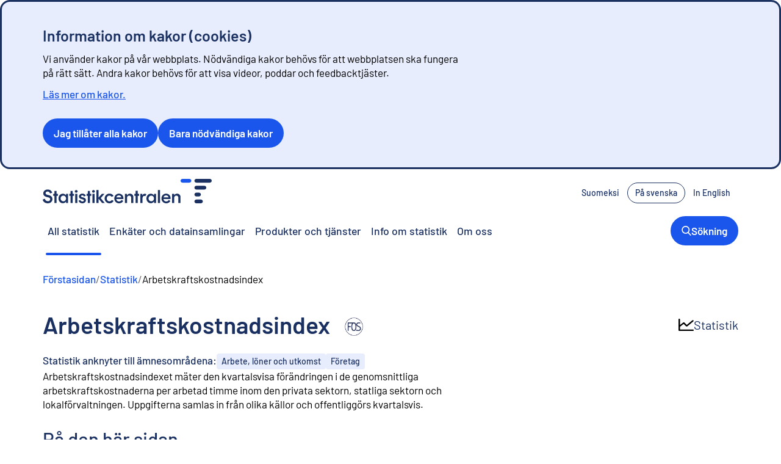

--- FILE ---
content_type: text/html; charset=utf-8
request_url: https://stat.fi/sv/statistik/tvki
body_size: 31441
content:
<!DOCTYPE html><html lang="sv"><head><meta charSet="utf-8" data-next-head=""/><meta name="viewport" content="width=device-width" data-next-head=""/><title data-next-head="">Arbetskraftskostnadsindex | Statistikcentralen</title><meta name="tk.published" content="2.9.2025" data-next-head=""/><meta property="og:image" content="https://tkcdn.azureedge.net/images_verkko/social_share_sv.png" data-next-head=""/><meta name="twitter:card" content="summary_large_image" data-next-head=""/><meta name="twitter:image" content="https://tkcdn.azureedge.net/images_verkko/social_share_sv.png" data-next-head=""/><link rel="preload" href="https://tkcdn.azureedge.net/fonts_verkko/Barlow/Barlow-SemiBold.ttf" as="font" type="font/ttf" crossorigin=""/><link rel="preload" href="https://tkcdn.azureedge.net/fonts_verkko/Barlow/Barlow-Regular.ttf" as="font" type="font/ttf" crossorigin=""/><link rel="apple-touch-icon" sizes="180x180" href="https://tkcdn.azureedge.net/icons/apple-touch-icon.png"/><link rel="icon" type="image/png" sizes="16x16" href="https://tkcdn.azureedge.net/icons/favicon-16x16.png"/><link rel="icon" type="image/png" sizes="32x32" href="https://tkcdn.azureedge.net/icons/favicon-32x32.png"/><link rel="shortcut icon" type="image/x-icon" href="https://tkcdn.azureedge.net/icons/favicon.ico"/><link rel="manifest" href="https://tkcdn.azureedge.net/icons/site.webmanifest"/><link data-next-font="" rel="preconnect" href="/" crossorigin="anonymous"/><link rel="preload" href="/_next/static/css/085ad53e549f37ca.css" as="style"/><link rel="preload" href="/_next/static/css/8b8527862fc021a6.css" as="style"/><link rel="preload" href="/_next/static/css/bbac62962baef19f.css" as="style"/><link rel="preload" href="/_next/static/css/e64546e8715a8c2e.css" as="style"/><link rel="preload" href="/_next/static/css/12af107379be9624.css" as="style"/><link rel="preload" href="/_next/static/css/9960ebaa286234cd.css" as="style"/><link rel="preload" href="/_next/static/css/c80ee7c317c8e7ff.css" as="style"/><link rel="preload" href="/_next/static/css/1d2f1f0df049c962.css" as="style"/><link rel="preload" href="/_next/static/css/d0ba04efd78cae27.css" as="style"/><link href="https://tkcdn.azureedge.net/fonts_verkko/fontfaces.css" rel="stylesheet"/><link rel="stylesheet" href="/_next/static/css/085ad53e549f37ca.css" data-n-g=""/><link rel="stylesheet" href="/_next/static/css/8b8527862fc021a6.css" data-n-p=""/><link rel="stylesheet" href="/_next/static/css/bbac62962baef19f.css" data-n-p=""/><link rel="stylesheet" href="/_next/static/css/e64546e8715a8c2e.css" data-n-p=""/><link rel="stylesheet" href="/_next/static/css/12af107379be9624.css" data-n-p=""/><link rel="stylesheet" href="/_next/static/css/9960ebaa286234cd.css" data-n-p=""/><link rel="stylesheet" href="/_next/static/css/c80ee7c317c8e7ff.css" data-n-p=""/><link rel="stylesheet" href="/_next/static/css/1d2f1f0df049c962.css" data-n-p=""/><link rel="stylesheet" href="/_next/static/css/d0ba04efd78cae27.css" data-n-p=""/><noscript data-n-css=""></noscript><script defer="" noModule="" src="/_next/static/chunks/polyfills-42372ed130431b0a.js"></script><script src="/_next/static/chunks/webpack-dc454826df4345e0.js" defer=""></script><script src="/_next/static/chunks/framework-1e65baf262ad58b6.js" defer=""></script><script src="/_next/static/chunks/main-248d00097b2a25ef.js" defer=""></script><script src="/_next/static/chunks/pages/_app-109847d0e536b057.js" defer=""></script><script src="/_next/static/chunks/230-67f81a2ddc301278.js" defer=""></script><script src="/_next/static/chunks/124-33d56e0b04895c2a.js" defer=""></script><script src="/_next/static/chunks/681-a25ff90d75a09b6d.js" defer=""></script><script src="/_next/static/chunks/620-640f665f2c537cb6.js" defer=""></script><script src="/_next/static/chunks/433-fbfa2692a8e19c88.js" defer=""></script><script src="/_next/static/chunks/724-6311703da469655e.js" defer=""></script><script src="/_next/static/chunks/93-feeeba92235e64a1.js" defer=""></script><script src="/_next/static/chunks/475-ef5ce142026fbac5.js" defer=""></script><script src="/_next/static/chunks/40-75add40f735162d1.js" defer=""></script><script src="/_next/static/chunks/216-64a2f33aa32a8dca.js" defer=""></script><script src="/_next/static/chunks/827-3d34fce25e8b4787.js" defer=""></script><script src="/_next/static/chunks/391-cd85b141ee84c654.js" defer=""></script><script src="/_next/static/chunks/604-719275b8f0b9de50.js" defer=""></script><script src="/_next/static/chunks/pages/tilasto/%5Bslug%5D-7dfe21fca54cda2d.js" defer=""></script><script src="/_next/static/Xws9dCALKYIyNfblrwPDt/_buildManifest.js" defer=""></script><script src="/_next/static/Xws9dCALKYIyNfblrwPDt/_ssgManifest.js" defer=""></script></head><body><link rel="preload" as="image" href="/images/SVT_sv.png"/><link rel="preload" as="image" href="/images/spinner.svg"/><div id="__next"><div id="top" class="Layout_topDiv__wrm4b" tabindex="-1" aria-hidden="true"></div><div id="_R_16_" style="scroll-margin-top:200px" class="visually-hidden"></div><div class="Layout_skipLink__AkWvM"><a href="#mainContent">Gå till innehåll</a></div><section data-layout="wide" class="PageSection_pageSection__Nfuov MainNavigation_mainNavigation__QovVf"><div data-spacing="md" class="Layout_layout__IZo_A PageSection_pageSection__content__TJcd_"><div data-testid="mobile-nav" data-align="center" class="FlexBox_row__nRdDO MainNavigation_mobileTopNav__gE_bK"><header><a aria-label="Till förstasidan - Statistikcentralen" class="MainNavigation_logo__848qo" href="/sv"><svg xmlns="http://www.w3.org/2000/svg" viewBox="0 0 69.99 54.9" aria-hidden="true" height="1em" class="Icon_icon_md__KBbHc"><defs><style>.statfi-favicon_svg__cls-1{fill:#1a3061;stroke-width:0}</style></defs><path d="M19.89 0H4.32C2.16 0 .27 1.58.02 3.72c-.29 2.54 1.7 4.7 4.18 4.7h15.57c2.16 0 4.05-1.58 4.3-3.72.29-2.53-1.69-4.7-4.18-4.7" style="stroke-width:0;fill:#1a56ec"></path><path d="M65.78 0H35.47c-2.16 0-4.05 1.58-4.3 3.72-.29 2.54 1.7 4.7 4.18 4.7h30.31c2.16 0 4.05-1.58 4.3-3.72.29-2.54-1.7-4.7-4.18-4.7M53.59 15.49H35.46c-2.16 0-4.05 1.58-4.3 3.72-.29 2.54 1.7 4.7 4.18 4.7h18.13c2.16 0 4.05-1.58 4.3-3.72.29-2.54-1.7-4.7-4.18-4.7M35.35 39.4h5.94c2.16 0 4.05-1.58 4.3-3.72.29-2.54-1.7-4.7-4.18-4.7h-5.94c-2.16 0-4.05 1.58-4.3 3.72-.29 2.54 1.7 4.7 4.18 4.7M45.75 46.48H35.46c-2.16 0-4.05 1.58-4.3 3.72-.29 2.54 1.7 4.7 4.18 4.7h10.29c2.16 0 4.05-1.58 4.3-3.72.29-2.54-1.7-4.7-4.18-4.7" class="statfi-favicon_svg__cls-1"></path></svg></a></header><div data-spacing="sm" data-align="center" class="FlexBox_row__nRdDO MainNavigation_mobileTopNav__links__LdslH"><button data-testid="menu-trigger" class="Menu_trigger__7wGoM Menu_trigger__none__SiaEj MainNavigation_mobileTopNav__localizationTrigger__kAmxg" data-rac="" type="button" tabindex="0" aria-haspopup="true" aria-expanded="false" id="react-aria-_R_cam_" data-react-aria-pressable="true"><svg xmlns="http://www.w3.org/2000/svg" fill="currentColor" viewBox="0 0 168.47 168.47" aria-hidden="true" height="1em" class="Icon_icon_xs__GkOJl"><path d="M84.24 0C37.79 0 0 37.79 0 84.24s37.79 84.24 84.24 84.24 84.24-37.79 84.24-84.24S130.69 0 84.24 0m62.24 120.83c-6.31-3.12-12.61-5.75-18.89-7.9 1.37-7.14 2.23-14.75 2.52-22.69h26.09a71.9 71.9 0 0 1-9.72 30.6Zm-62.24 35.64c-10.95 0-22.4-12.91-28.83-34.31 19.12-5.66 38.34-6 57.95-1.03-6.36 22.01-18.01 35.34-29.13 35.34ZM52.6 110.55c-1.18-6.27-1.95-13.08-2.23-20.32h67.75c-.26 6.85-.97 13.3-2.05 19.29-21.39-5.32-42.59-4.97-63.47 1.03M12.27 90.23h26.09c.31 8.5 1.28 16.61 2.82 24.18-6.01 2.34-12 5.14-17.95 8.43a71.6 71.6 0 0 1-10.96-32.61m11.2-44.98c5.98 3.07 11.94 5.72 17.9 7.92-1.65 7.82-2.68 16.23-3.01 25.06H12.27c1-12.08 4.98-23.31 11.2-32.98M84.24 12c10.93 0 22.36 12.87 28.79 34.2-18.89 4.88-37.91 4.57-57.32-.91C62.19 24.49 73.46 12 84.23 12Zm2.01 49.53c9.93 0 19.8-1.26 29.6-3.75 1.2 6.31 1.98 13.16 2.26 20.45H50.36c.3-7.65 1.15-14.81 2.44-21.37 11.2 3.1 22.35 4.66 33.44 4.66Zm43.87 16.71c-.31-8.41-1.26-16.45-2.77-23.95 6.14-2.18 12.25-4.84 18.32-8.01a71.7 71.7 0 0 1 10.54 31.96zm8.28-41.73c-4.66 2.36-9.32 4.4-13.99 6.12-2.91-9.58-6.82-17.95-11.48-24.67a72.45 72.45 0 0 1 25.47 18.56ZM55.55 17.96c-4.48 6.47-8.26 14.45-11.14 23.57-4.48-1.71-8.98-3.69-13.51-5.95a72.5 72.5 0 0 1 24.65-17.62M30.57 132.53c4.53-2.44 9.05-4.58 13.58-6.41 2.91 9.47 6.78 17.74 11.4 24.41a72.4 72.4 0 0 1-24.98-17.99Zm82.36 17.99c4.86-7.02 8.91-15.8 11.86-25.9 4.86 1.73 9.74 3.77 14.65 6.14a72.7 72.7 0 0 1-26.51 19.76"></path></svg> <!-- -->Språk</button><a class="MainNavigation_mobileTopNav__link__Vxkul" href="/sv/sok"><svg xmlns="http://www.w3.org/2000/svg" height="1em" fill="currentColor" viewBox="0 0 115.88 119.99" aria-hidden="true" class="Icon_icon_md__KBbHc"><path d="M76.44 88.06c-23.06 15.59-51.5 9.34-66.31-10.22-15.65-20.66-12.91-47.89 6.44-65.76C34.02-4.03 62.22-4 80.39 11.96c18.87 16.57 22.9 45.88 5.28 67.6.55.6 1.11 1.22 1.69 1.83 8.77 9.12 17.56 18.23 26.31 27.38 3.72 3.89 2.57 9.36-2.25 10.9-2.92.93-5.13-.33-7.09-2.38-8.76-9.14-17.54-18.25-26.31-27.38-.54-.56-1.01-1.18-1.59-1.86ZM12.69 48.38c-.08 19.57 16.05 35.76 35.74 35.89 19.57.13 35.79-16.01 35.86-35.7.07-19.74-15.85-35.85-35.55-35.95-19.77-.11-35.98 15.97-36.05 35.76"></path></svg><span>Sökning</span></a><span data-focus-scope-start="true" hidden=""></span><div><button id="_R_sam_-menuTrigger" class="MainNavigation_mobileTopNav__menuButton__Xx4Hr" aria-controls="_R_sam_-menu" aria-expanded="false"><svg xmlns="http://www.w3.org/2000/svg" height="1em" fill="currentColor" viewBox="0 0 113.12 84.82" aria-hidden="true" class="Icon_icon_normal__yraIZ"><path d="M56.51 14.13c-16.33 0-32.67.01-49 0-5.37 0-8.89-4.83-6.99-9.59C1.63 1.76 3.77.26 6.76.01c.22-.02.44 0 .66 0h98.23c4.3 0 7.45 2.99 7.47 7.01.02 4.11-3.15 7.1-7.6 7.11-16.33.01-32.67 0-49 0ZM56.55 49.47c-16.41 0-32.82.01-49.22 0-3.78 0-6.77-2.56-7.26-6.09s1.78-6.9 5.35-7.81c.77-.2 1.6-.21 2.4-.21 32.52 0 65.04-.01 97.57 0 4.51 0 7.69 2.89 7.74 6.97.04 4.19-3.16 7.14-7.79 7.15H56.56ZM56.43 84.82h-49c-3.68 0-6.45-2.17-7.25-5.56-.73-3.09.92-6.54 3.92-7.84a8.8 8.8 0 0 1 3.41-.69c32.74-.04 65.49-.03 98.23-.02 4.27 0 7.41 3.06 7.39 7.09-.02 4.02-3.17 7.02-7.47 7.02-16.41.02-32.82 0-49.22 0Z"></path></svg><span>Meny</span></button><div class="MainNavigation_overlay__5bk2j" data-is-expanded="false" hidden=""><div id="_R_sam_-menu" data-testid="main-navigation-mobile-menu" data-layout="wide" class="PageSection_pageSection__Nfuov MainNavigation_menu__zLR1I MainNavigation_hierarchy__lEMTJ"><div class="Layout_layout__IZo_A PageSection_pageSection__content__TJcd_"><nav id="mobile-nav" aria-label="Huvudnavigering"><div id="mobile-nav-menu" data-spacing="none" class="FlexBox_column__LYFem"><ul data-spacing="none" data-align="start" class="FlexBox_column__LYFem"><li data-justify="between" data-align="center" class="FlexBox_row__nRdDO MainNavigation_menu__hierarchyItem__Sb2M1"><a id="stat-hierarchy-statistics" class="no-external-link-decoration" href="/sv/all-statistik">Statistik</a><span id="stat-hierarchy-statistics-desc" style="display:none">Visa undersidor</span><button aria-labelledby="stat-hierarchy-statistics stat-hierarchy-statistics-desc" class="MainNavigation_menu__expandButton__yKK65" aria-controls="mobile-nav"><svg xmlns="http://www.w3.org/2000/svg" height="1em" fill="currentColor" viewBox="0 0 48.02 80.1" aria-hidden="true" class="Icon_icon_sm__GJn0I"><path d="M29.38 40.01c-1.33-1.24-2.37-2.15-3.34-3.12-7.76-7.75-15.52-15.49-23.25-23.27-3.35-3.37-3.4-8.27-.21-11.38 3.18-3.1 7.89-2.99 11.23.35 10.53 10.5 21.04 21.02 31.54 31.55 3.58 3.59 3.56 8.12-.05 11.73-10.55 10.56-21.1 21.12-31.67 31.66-3.35 3.34-8.25 3.43-11.36.25-3.12-3.18-3.02-7.89.31-11.24 8.34-8.38 16.71-16.74 25.08-25.09.44-.44.96-.8 1.72-1.43Z"></path></svg></button></li><li data-justify="between" data-align="center" class="FlexBox_row__nRdDO MainNavigation_menu__hierarchyItem__Sb2M1"><a id="cknk7b1s0idpb0b58fjr9310n" class="no-external-link-decoration" href="/sv/enkater">Enkäter och datainsamlingar </a></li><li data-justify="between" data-align="center" class="FlexBox_row__nRdDO MainNavigation_menu__hierarchyItem__Sb2M1"><a id="cknk7bkaoif3s0b58mjtsf1fd" class="no-external-link-decoration" href="https://stat.fi/tup/index_sv.html">Produkter och tjänster</a></li><li data-justify="between" data-align="center" class="FlexBox_row__nRdDO MainNavigation_menu__hierarchyItem__Sb2M1"><a id="cknk7afegifla0b49fxbmctln" class="no-external-link-decoration" href="https://stat.fi/meta/index_sv.html">Info om statistik</a></li><li data-justify="between" data-align="center" class="FlexBox_row__nRdDO MainNavigation_menu__hierarchyItem__Sb2M1"><a id="cmal1k84kosxv07w16e0yocnz" class="no-external-link-decoration" href="/sv/om-oss">Om oss</a><span id="cmal1k84kosxv07w16e0yocnz-desc" style="display:none">Visa undersidor</span><button aria-labelledby="cmal1k84kosxv07w16e0yocnz cmal1k84kosxv07w16e0yocnz-desc" class="MainNavigation_menu__expandButton__yKK65" aria-controls="mobile-nav"><svg xmlns="http://www.w3.org/2000/svg" height="1em" fill="currentColor" viewBox="0 0 48.02 80.1" aria-hidden="true" class="Icon_icon_sm__GJn0I"><path d="M29.38 40.01c-1.33-1.24-2.37-2.15-3.34-3.12-7.76-7.75-15.52-15.49-23.25-23.27-3.35-3.37-3.4-8.27-.21-11.38 3.18-3.1 7.89-2.99 11.23.35 10.53 10.5 21.04 21.02 31.54 31.55 3.58 3.59 3.56 8.12-.05 11.73-10.55 10.56-21.1 21.12-31.67 31.66-3.35 3.34-8.25 3.43-11.36.25-3.12-3.18-3.02-7.89.31-11.24 8.34-8.38 16.71-16.74 25.08-25.09.44-.44.96-.8 1.72-1.43Z"></path></svg></button></li></ul></div></nav></div></div></div></div><span data-focus-scope-end="true" hidden=""></span></div></div><div data-testid="desktop-nav" data-justify="between" data-align="center" class="FlexBox_row__nRdDO MainNavigation_desktopTopNav__sepGt"><header><a aria-label="Till förstasidan - Statistikcentralen" class="MainNavigation_logo__848qo" href="/sv"><svg xmlns="http://www.w3.org/2000/svg" viewBox="0 0 379.65 54.92" aria-hidden="true" height="1em" class="Icon_icon_md__KBbHc"><defs><style>.statfi-logo-sv_svg__cls-1{fill:#1a3061;stroke-width:0}</style></defs><path d="M329.55 0h-15.57c-2.16 0-4.05 1.58-4.3 3.72-.29 2.54 1.7 4.7 4.18 4.7h15.57c2.16 0 4.05-1.58 4.3-3.72.29-2.54-1.7-4.7-4.18-4.7" style="stroke-width:0;fill:#1a56ec"></path><path d="M375.44 0h-30.32c-2.16 0-4.05 1.58-4.3 3.72-.29 2.54 1.7 4.7 4.18 4.7h30.32c2.16 0 4.05-1.58 4.3-3.72.29-2.54-1.69-4.7-4.18-4.7M363.26 15.5h-18.13c-2.16 0-4.05 1.58-4.3 3.72-.29 2.54 1.7 4.7 4.18 4.7h18.13c2.16 0 4.05-1.58 4.3-3.72.29-2.54-1.7-4.7-4.18-4.7M345.01 39.41h5.94c2.16 0 4.05-1.58 4.3-3.72.29-2.54-1.7-4.7-4.18-4.7h-5.94c-2.16 0-4.05 1.58-4.3 3.72-.29 2.54 1.7 4.7 4.18 4.7M355.42 46.49h-10.29c-2.16 0-4.05 1.58-4.3 3.72-.29 2.54 1.7 4.7 4.18 4.7h10.29c2.16 0 4.05-1.58 4.3-3.72.29-2.54-1.7-4.7-4.18-4.7M282.88 47.43c-.41.95-1.06 1.73-1.94 2.33-.99.68-2.16 1.02-3.49 1.02-1.22 0-2.31-.28-3.25-.83-.95-.55-1.7-1.34-2.23-2.36-.34-.64-.57-1.35-.7-2.13h15.84c.28-2.27.05-4.35-.7-6.23-.75-1.89-1.94-3.37-3.57-4.45s-3.55-1.62-5.77-1.62c-1.96 0-3.72.48-5.3 1.45-1.57.96-2.81 2.28-3.7 3.94s-1.34 3.48-1.34 5.47.45 3.85 1.36 5.51 2.18 2.97 3.81 3.94c1.63.96 3.45 1.45 5.47 1.45 2.18 0 4.12-.49 5.81-1.47 1.58-.92 2.8-2.28 3.67-4.08l-3.96-1.94Zm-11.03-7.01q.705-1.56 2.04-2.4c.89-.57 1.94-.85 3.13-.85s2.22.26 3.08.77 1.53 1.24 2 2.19c.22.46.39.94.51 1.47h-11.17c.11-.41.24-.8.41-1.17ZM232.94 34.61c-.36-.35-.81-.62-1.34-.82-.67-.24-1.45-.36-2.36-.36-1.56 0-2.85.52-3.87 1.55-.63.64-1.13 1.4-1.49 2.28v-3.49h-4.64v20.51h4.77v-9.11c0-1.98.35-3.63 1.06-4.94.71-1.3 1.86-1.96 3.45-1.96.51 0 .97.06 1.38.19.25.08.46.17.64.27l2.4-4.14ZM154.92 47.42c-.52.99-1.18 1.74-1.98 2.22-.89.54-1.95.81-3.17.81s-2.19-.28-3.08-.85-1.6-1.35-2.11-2.34-.77-2.08-.77-3.28.25-2.19.74-3.17c.5-.98 1.2-1.76 2.11-2.34s1.94-.87 3.11-.87 2.18.26 3.06.79c.78.46 1.41 1.12 1.9 1.97l4.43-1.93c-.82-1.64-2-2.92-3.54-3.83q-2.49-1.47-5.85-1.47c-1.99 0-3.79.49-5.42 1.47a10.83 10.83 0 0 0-3.87 3.94c-.95 1.65-1.43 3.46-1.43 5.45s.47 3.82 1.4 5.49c.94 1.67 2.23 3 3.87 3.98q2.46 1.47 5.49 1.47c2.3 0 4.26-.5 5.89-1.49 1.55-.94 2.78-2.35 3.71-4.22l-4.49-1.79ZM114 31.09c.88 0 1.63-.3 2.25-.89.62-.6.94-1.28.94-2.04 0-.82-.32-1.54-.96-2.15s-1.38-.91-2.23-.91-1.59.31-2.21.91c-.62.61-.94 1.33-.94 2.15 0 .77.31 1.45.94 2.04.62.6 1.36.89 2.21.89M111.62 33.78h4.77v20.49h-4.77zM95.36 43.87c-1.12-.98-2.59-1.68-4.4-2.11l-1.91-.43c-.99-.23-1.74-.5-2.26-.81-.51-.31-.77-.78-.77-1.4s.26-1.09.79-1.49c.52-.4 1.21-.6 2.06-.6.96 0 1.79.26 2.49.77.61.45 1.04 1.07 1.29 1.87L96.71 38c-.44-1.36-1.28-2.49-2.52-3.4-1.36-.99-3.08-1.49-5.15-1.49-1.45 0-2.74.29-3.89.87q-1.725.87-2.7 2.34c-.65.98-.98 2.05-.98 3.21 0 1.56.5 2.82 1.51 3.79 1.01.96 2.55 1.69 4.62 2.17l2 .47c.94.23 1.64.51 2.13.85q.72.51.72 1.53c0 .74-.28 1.33-.85 1.79-.57.45-1.35.68-2.34.68-1.25 0-2.3-.35-3.15-1.06a4.26 4.26 0 0 1-1.44-2.25l-2.22.75s-.09.03-.13.04l-1.8.61c.41 1.79 1.35 3.22 2.84 4.29 1.57 1.13 3.51 1.7 5.81 1.7 1.53 0 2.89-.31 4.08-.91q1.785-.915 2.79-2.49c.67-1.05 1-2.21 1-3.49 0-1.79-.56-3.17-1.68-4.15ZM75.23 31.09c.88 0 1.63-.3 2.25-.89.62-.6.94-1.28.94-2.04 0-.82-.32-1.54-.96-2.15s-1.38-.91-2.23-.91-1.59.31-2.21.91c-.62.61-.94 1.33-.94 2.15 0 .77.31 1.45.94 2.04.62.6 1.36.89 2.21.89M72.85 33.77h4.77v20.51h-4.77zM40.19 53.32c-1.49-.95-2.65-2.24-3.49-3.87s-1.26-3.45-1.26-5.47.42-3.75 1.26-5.38 2-2.92 3.49-3.87 3.18-1.42 5.08-1.42c1.02 0 2.05.19 3.08.57 1.04.38 1.95.94 2.74 1.68s1.36 1.62 1.7 2.64v11.62c-.54 1.53-1.53 2.74-2.96 3.62s-2.96 1.32-4.57 1.32c-1.9 0-3.6-.47-5.08-1.43Zm9.28-3.79c.92-.58 1.64-1.35 2.17-2.32.52-.96.79-2.03.79-3.19s-.26-2.19-.77-3.17-1.23-1.75-2.17-2.32-2-.85-3.19-.85-2.21.28-3.13.85-1.65 1.34-2.17 2.32c-.53.98-.79 2.04-.79 3.17q0 1.785.81 3.21a6.5 6.5 0 0 0 2.17 2.3c.91.58 1.94.87 3.11.87s2.25-.29 3.17-.87m2.96 2.42v-2.28l.26-5.7-.26-5.57v-4.64h4.6v20.51h-4.6zM184.61 33.77h4.64v4.38h-.47c.48-1.56 1.38-2.77 2.68-3.64s2.77-1.3 4.38-1.3q2.205 0 3.96.96c1.16.64 2.08 1.52 2.77 2.66q1.02 1.695 1.02 3.87v13.57h-4.81V42.48c0-1.5-.4-2.68-1.19-3.53s-1.91-1.28-3.36-1.28c-.91 0-1.73.21-2.47.62q-1.11.615-1.74 1.74c-.43.75-.64 1.62-.64 2.62v11.62h-4.77V33.76ZM205.92 33.77h10.55v4.25h-10.55zm2.77-7.15h4.72v27.66h-4.72zM237.74 53.32c-1.49-.95-2.65-2.24-3.49-3.87s-1.26-3.45-1.26-5.47.42-3.75 1.26-5.38 2-2.92 3.49-3.87 3.18-1.42 5.08-1.42c1.02 0 2.05.19 3.08.57 1.04.38 1.95.94 2.74 1.68s1.36 1.62 1.7 2.64v11.62c-.54 1.53-1.53 2.74-2.96 3.62s-2.96 1.32-4.57 1.32c-1.9 0-3.6-.47-5.08-1.43Zm9.28-3.79c.92-.58 1.64-1.35 2.17-2.32.52-.96.79-2.03.79-3.19s-.26-2.19-.77-3.17-1.23-1.75-2.17-2.32-2-.85-3.19-.85-2.21.28-3.13.85-1.65 1.34-2.17 2.32c-.53.98-.79 2.04-.79 3.17q0 1.785.81 3.21a6.5 6.5 0 0 0 2.17 2.3c.91.58 1.94.87 3.11.87s2.25-.29 3.17-.87m2.96 2.42v-2.28l.26-5.7-.26-5.57v-4.64h4.6v20.51h-4.6zM290.55 33.77h4.64v4.38h-.47c.48-1.56 1.38-2.77 2.68-3.64s2.77-1.3 4.38-1.3q2.205 0 3.96.96c1.16.64 2.08 1.52 2.77 2.66q1.02 1.695 1.02 3.87v13.57h-4.81V42.48c0-1.5-.4-2.68-1.19-3.53s-1.91-1.28-3.36-1.28c-.91 0-1.73.21-2.47.62q-1.11.615-1.74 1.74c-.43.75-.64 1.62-.64 2.62v11.62h-4.77V33.76ZM19.76 39.66c-1.42-1.4-3.47-2.42-6.17-3.04l-2.47-.6c-1.45-.34-2.59-.83-3.43-1.47S6.43 33.1 6.43 32.1c0-.71.18-1.34.53-1.89s.87-.99 1.55-1.32 1.47-.49 2.38-.49c1.45 0 2.67.41 3.68 1.23.92.75 1.55 1.81 1.89 3.15l4.8-1.65c-.58-2.15-1.73-3.88-3.47-5.18-1.84-1.38-4.1-2.06-6.76-2.06-1.82 0-3.47.38-4.96 1.13s-2.66 1.79-3.51 3.11a7.9 7.9 0 0 0-1.28 4.36c0 2.18.71 3.97 2.13 5.36s3.45 2.38 6.08 2.98l2.55.6c1.62.4 2.81.91 3.57 1.55.77.64 1.15 1.54 1.15 2.7 0 .85-.21 1.61-.62 2.28s-1 1.2-1.77 1.6-1.67.6-2.72.6c-1.84 0-3.38-.55-4.62-1.64q-1.68-1.5-2.19-3.93l-4.88 1.99c.36 1.69 1.05 3.14 2.08 4.36 1.09 1.29 2.45 2.28 4.08 2.96q2.445 1.02 5.34 1.02c2.04 0 3.86-.43 5.45-1.28s2.81-1.98 3.66-3.4 1.28-2.99 1.28-4.72q0-3.75-2.13-5.85ZM176.93 47.44c-.41.94-1.06 1.72-1.94 2.33-.99.68-2.16 1.02-3.49 1.02-1.22 0-2.31-.28-3.25-.83-.95-.55-1.7-1.34-2.23-2.36-.34-.64-.57-1.35-.7-2.13h15.84c.28-2.27.05-4.35-.7-6.23-.75-1.89-1.94-3.37-3.57-4.45s-3.55-1.62-5.77-1.62c-1.96 0-3.72.48-5.3 1.45-1.57.96-2.81 2.28-3.7 3.94s-1.34 3.48-1.34 5.47.45 3.85 1.36 5.51 2.18 2.97 3.81 3.94c1.63.96 3.45 1.45 5.47 1.45 2.18 0 4.12-.49 5.81-1.47 1.58-.92 2.81-2.29 3.68-4.09l-3.97-1.91Zm-11.03-7.01q.705-1.56 2.04-2.4c.89-.57 1.94-.85 3.13-.85s2.22.26 3.08.77 1.53 1.24 2 2.19q.33.69.51 1.47h-11.17c.11-.41.24-.8.41-1.17Z" class="statfi-logo-sv_svg__cls-1"></path><path d="M138.78 33.77h-5.79l-7.4 8.25h-.17V25.09h-4.77v29.19h4.77v-9.53h.17l7.83 9.53h5.96l-9.12-11.15zM258.76 25.09h4.77v29.19h-4.77zM109.1 33.77h-3.07V27.2h-4.72v6.57h-2.77v4.25h2.77v16.26h4.72V38.02h3.07zM70.32 33.77h-3.06V27.2h-4.73v6.57h-2.76v4.25h2.76v16.26h4.73V38.02h3.06zM34.14 33.77h-3.06V27.2h-4.73v6.57h-2.76v4.25h2.76v16.26h4.73V38.02h3.06z" class="statfi-logo-sv_svg__cls-1"></path></svg></a></header><nav aria-label="Språkval"><ul data-spacing="xs" data-align="center" data-collapse="xs" class="FlexBox_row__nRdDO MainNavigation_localizationNavigation__UCG4Q"><li><a class="Button_button___GpPD Button_button-small__Tsbu4 Button_button-outlined__NxmVv" style="border-color:transparent" data-rac="" href="/tilasto/tvki" tabindex="0" data-react-aria-pressable="true"><span lang="fi" data-align="center" class="FlexBox_row__nRdDO">Suomeksi</span></a></li><li><a class="Button_button___GpPD Button_button-small__Tsbu4 Button_button-outlined__NxmVv" data-rac="" href="/sv/statistik/tvki" tabindex="0" data-react-aria-pressable="true"><span lang="sv" data-align="center" class="FlexBox_row__nRdDO">På svenska</span></a></li><li><a class="Button_button___GpPD Button_button-small__Tsbu4 Button_button-outlined__NxmVv" style="border-color:transparent" data-rac="" href="/en/statistics/tvki" tabindex="0" data-react-aria-pressable="true"><span lang="en" data-align="center" class="FlexBox_row__nRdDO">In English</span></a></li></ul></nav></div><nav aria-label="Huvudnavigering" class="MainNavigation_navigation__E8CJm" data-testid="desktop-navigation-items"><ul data-spacing="xs" data-align="center" class="FlexBox_row__nRdDO"><li><a aria-current="page" class="MainNavigation_navigation__item__Kzba9 no-external-link-decoration" href="/sv/all-statistik">All statistik</a></li><li><a class="MainNavigation_navigation__item__Kzba9 no-external-link-decoration" href="/sv/enkater">Enkäter och datainsamlingar </a></li><li><a class="MainNavigation_navigation__item__Kzba9 no-external-link-decoration" href="https://stat.fi/tup/index_sv.html">Produkter och tjänster</a></li><li><a class="MainNavigation_navigation__item__Kzba9 no-external-link-decoration" href="https://stat.fi/meta/index_sv.html">Info om statistik</a></li><li><a class="MainNavigation_navigation__item__Kzba9 no-external-link-decoration" href="https://stat.fi/sv/om-oss">Om oss</a></li><li style="margin-left:auto"><a class="Button_button___GpPD Button_button-normal__2WTU6 Button_button-filled__vOqY8 MainNavigation_highlightedButton__7YQJg" href="/sv/sok"><svg xmlns="http://www.w3.org/2000/svg" height="1em" fill="currentColor" viewBox="0 0 115.88 119.99" aria-hidden="true" class="Icon_icon_sm__GJn0I"><path d="M76.44 88.06c-23.06 15.59-51.5 9.34-66.31-10.22-15.65-20.66-12.91-47.89 6.44-65.76C34.02-4.03 62.22-4 80.39 11.96c18.87 16.57 22.9 45.88 5.28 67.6.55.6 1.11 1.22 1.69 1.83 8.77 9.12 17.56 18.23 26.31 27.38 3.72 3.89 2.57 9.36-2.25 10.9-2.92.93-5.13-.33-7.09-2.38-8.76-9.14-17.54-18.25-26.31-27.38-.54-.56-1.01-1.18-1.59-1.86ZM12.69 48.38c-.08 19.57 16.05 35.76 35.74 35.89 19.57.13 35.79-16.01 35.86-35.7.07-19.74-15.85-35.85-35.55-35.95-19.77-.11-35.98 15.97-36.05 35.76"></path></svg><span data-align="center" class="FlexBox_row__nRdDO">Sökning</span></a></li></ul></nav></div></section><div data-layout="wide" class="PageSection_pageSection__Nfuov" data-padding="sm"><div class="Layout_layout__IZo_A PageSection_pageSection__content__TJcd_"><nav data-testid="Breadcrumbs" aria-label="sökväg" class="Breadcrumbs_breadcrumbs__ERwQj"><ol data-wrap="true" data-spacing="xs" data-align="start" class="FlexBox_row__nRdDO Breadcrumbs_list___qv_6"><svg xmlns="http://www.w3.org/2000/svg" height="1em" fill="currentColor" viewBox="0 0 48.02 80.1" aria-hidden="true" class="Breadcrumbs_list__backIcon__a9Hjy"><path d="M18.64 40.09c1.33 1.24 2.37 2.15 3.34 3.12 7.76 7.75 15.52 15.49 23.25 23.27 3.34 3.36 3.39 8.26.21 11.37-3.18 3.1-7.89 2.99-11.23-.35C23.68 67 13.17 56.48 2.67 45.95c-3.58-3.59-3.56-8.12.05-11.73 10.54-10.55 21.1-21.1 31.67-31.65 3.35-3.34 8.25-3.43 11.36-.25 3.12 3.18 3.02 7.89-.31 11.24-8.34 8.38-16.71 16.74-25.08 25.09-.44.44-.96.8-1.72 1.43Z"></path></svg><li data-spacing="inherit" data-align="inherit" class="FlexBox_row__nRdDO Breadcrumbs_list__item__WlLOe Breadcrumbs_hide-on-collapse___MrWH"><span class="Breadcrumbs_list__separator__gDADO" aria-hidden="true">/</span><a class="Breadcrumbs_list__link__LCrHc" aria-labelledby="_R_16jm_-label" href="/sv"><span id="_R_16jm_-label">Förstasidan</span></a></li><li data-spacing="inherit" data-align="inherit" class="FlexBox_row__nRdDO Breadcrumbs_list__item__WlLOe"><span class="Breadcrumbs_list__separator__gDADO Breadcrumbs_list__separator__mobile__jkW1i" aria-hidden="true">/</span><a class="Breadcrumbs_list__link__LCrHc" aria-labelledby="_R_1ajm_-label" href="/sv/all-statistik"><span id="_R_1ajm_-label">Statistik</span></a></li><li data-spacing="inherit" data-align="inherit" class="FlexBox_row__nRdDO Breadcrumbs_list__item__WlLOe Breadcrumbs_hide-on-collapse___MrWH"><span class="Breadcrumbs_list__separator__gDADO" aria-hidden="true">/</span><span aria-current="page" class="Breadcrumbs_list__link__LCrHc" aria-labelledby="_R_1ejm_-label"><span id="_R_1ejm_-label">Arbetskraftskostnadsindex</span></span></li></ol></nav></div></div><main id="mainContent"><script type="application/ld+json">{"@context":"https://schema.org","@type":"BreadcrumbList","itemListElement":[{"@type":"ListItem","position":1,"name":"Förstasidan","item":"https://stat.fi/sv"},{"@type":"ListItem","position":2,"name":"Statistik","item":"https://stat.fi/sv/all-statistik/"},{"@type":"ListItem","position":3,"name":"Arbetskraftskostnadsindex"}]}</script><section data-layout="wide" class="PageSection_pageSection__Nfuov"><div data-spacing="none" class="Layout_layout__IZo_A PageSection_pageSection__content__TJcd_"><div class="tilasto_header__DFtkf"><div class="tilasto_tilastoTitleAndImage__BHzko"><h1>Arbetskraftskostnadsindex</h1><div class="tilasto_svtImage__CwI86"><img alt="Finlands officiella statistik (FOS)" src="/images/SVT_sv.png" width="30"/></div></div><span class="StatItemLabel_tag__pgWyq StatItemLabel_sizeMd__ey8Dh"><svg aria-hidden="true" xmlns="http://www.w3.org/2000/svg" width="64.64mm" height="54.36mm" viewBox="0 0 183.23 154.09"><path d="m18.1,79.84c3.86-3.17,7.25-5.93,10.62-8.71,9.21-7.6,18.41-15.21,27.62-22.81,5.09-4.19,10.17-3.71,14.72,1.02,9.33,9.69,18.8,19.25,28.4,29.06,2.99-2.57,5.48-4.69,7.94-6.82,19.7-17.08,39.41-34.17,59.11-51.26,2.63-2.28,5.58-3.27,8.94-2.06,3.35,1.21,5.82,3.4,6.37,7.13.5,3.46-1.11,6.15-3.54,8.35-3.66,3.32-7.42,6.52-11.16,9.76-19.5,16.9-39.02,33.78-58.48,50.72-2.93,2.55-5.94,4.59-10.05,4.41-3.11-.14-5.71-1.27-7.89-3.45-8.99-8.97-17.98-17.94-26.98-26.91-2.27-2.26-2.28-2.24-4.69-.25-12.57,10.32-25.11,20.68-37.75,30.91-2.23,1.81-3.2,3.71-3.15,6.63.18,9.33.11,18.67.03,28.01-.02,1.97.57,2.54,2.57,2.54,50.61-.05,101.22-.04,151.84-.04,1.16,0,2.36-.05,3.49.17,4.7.91,7.31,4.26,7.2,9.08-.11,4.75-2.76,7.76-7.55,8.52-1.08.17-2.18.24-3.28.24-53.63.01-107.27,0-160.9,0-.27,0-.55,0-.82,0-7.69-.1-10.67-3.08-10.67-10.83C0,99.04-.01,54.82.05,10.6c0-2.07.31-4.32,1.17-6.16C2.9.79,7.19-.72,11.45.33c4.17,1.03,6.57,3.78,6.58,8.04.07,22.8.05,45.59.07,68.39,0,.81,0,1.62,0,3.09Z"></path></svg><span>Statistik</span></span></div><div class="container-flex"><div class="tilasto_tilastoIntro__sIIin"><div data-wrap="true" data-spacing="sm" class="FlexBox_row__nRdDO"><p class="BaseTypography_typography__nKIeH Paragraph_paragraph__ZnZTn" data-weight="semi" data-color="primary-dark" style="margin:0">Statistik anknyter till ämnesområdena:</p><a data-spacing="xs" data-align="center" class="FlexBox_row__nRdDO Chip_chip__GMq7C Chip_chip__primary__JF6oq Chip_chip__weight_semi__IhFVu" href="/sv/amne/arbete-loner-och-utkomst"><span>Arbete, löner och utkomst</span></a><a data-spacing="xs" data-align="center" class="FlexBox_row__nRdDO Chip_chip__GMq7C Chip_chip__primary__JF6oq Chip_chip__weight_semi__IhFVu" href="/sv/amne/foretag"><span>Företag</span></a></div><div>Arbetskraftskostnadsindexet mäter den kvartalsvisa förändringen i de genomsnittliga arbetskraftskostnaderna per arbetad timme inom den privata sektorn, statliga sektorn och lokalförvaltningen. Uppgifterna samlas in från olika källor och offentliggörs kvartalsvis.</div></div></div></div></section><section id="toc" data-layout="wide" class="PageSection_pageSection__Nfuov tilasto_idSection__46VjZ"><div class="Layout_layout__IZo_A PageSection_pageSection__content__TJcd_"><nav aria-label="På den här sidan" data-cy="TableOfContents"><h2>På den här sidan</h2><ul class="TableOfContentsList_list__0JW4L"><li><a href="#keyfigures">Nyckeltal</a></li><li><a href="#cubes">Databastabeller</a></li><li><a href="#pastPublications">Publikationer</a></li><li><a href="#calendar">Kommande publikationer</a></li><li><a href="#graphs">Figurer</a></li><li><a href="#linkGroup">Uppgifter i andra källor</a></li><li><a href="#documentation">Dokumentation</a></li><li><a href="#reference">Instruktion för hänvisning</a></li><li><a href="#contacts">Statistikexperter</a></li></ul></nav></div></section><section id="keyfigures" data-layout="wide" class="PageSection_pageSection__Nfuov tilasto_idSection__46VjZ"><div data-spacing="none" class="Layout_layout__IZo_A PageSection_pageSection__content__TJcd_"><h2 class="tilasto_sectionHeader__2QppL">Nyckeltal</h2><div class="KeyFigureGroup_group_wrapper__V6f7d"><div id="keyfigure-clv3t9x3j5so107ulsgahg3ve" class="KeyFigure_container__nybgH"><div class="KeyFigure_title_row_wrapper__P8xzM"><h3 class="KeyFigure_title__sN1Xy">Årsförändring av arbetskraftskostnaderna inom lokalförvaltningen</h3><div class="KeyFigure_burger_menu___jFes"><div class="Hamburger_menu__jXVFg"><button type="button" aria-label="Nyckeltalsmeny" class="Hamburger_menuButton__wqBFp" aria-expanded="false"><svg aria-hidden="true" xmlns="http://www.w3.org/2000/svg" width="39.91mm" height="29.92mm" viewBox="0 0 113.12 84.82"><path class="Icon_fillDefault__gmO7W" d="m56.51,14.13c-16.33,0-32.67.01-49,0-5.37,0-8.89-4.83-6.99-9.59C1.63,1.76,3.77.26,6.76.01c.22-.02.44,0,.66,0,32.74,0,65.49,0,98.23,0,4.3,0,7.45,2.99,7.47,7.01.02,4.11-3.15,7.1-7.6,7.11-16.33.01-32.67,0-49,0Z"></path><path class="Icon_fillDefault__gmO7W" d="m56.55,49.47c-16.41,0-32.82.01-49.22,0-3.78,0-6.77-2.56-7.26-6.09-.49-3.53,1.78-6.9,5.35-7.81.77-.2,1.6-.21,2.4-.21,32.52,0,65.04-.01,97.57,0,4.51,0,7.69,2.89,7.74,6.97.04,4.19-3.16,7.14-7.79,7.15-16.26,0-32.52,0-48.78,0Z"></path><path class="Icon_fillDefault__gmO7W" d="m56.43,84.82c-16.33,0-32.67,0-49,0-3.68,0-6.45-2.17-7.25-5.56-.73-3.09.92-6.54,3.92-7.84,1.04-.45,2.27-.69,3.41-.69,32.74-.04,65.49-.03,98.23-.02,4.27,0,7.41,3.06,7.39,7.09-.02,4.02-3.17,7.02-7.47,7.02-16.41.02-32.82,0-49.22,0Z"></path></svg><span class="Hamburger_visuallyHidden__5AsJ3">Meny</span></button></div></div></div><div><span class="visuallyHidden">2,2%</span><span aria-hidden="true" class="KeyFigure_value_wrapper__lCVLJ">2,2</span><span aria-hidden="true" class="KeyFigure_value_unit_wrapper__XCH8I">%</span></div><div class="KeyFigure_date_wrapper__FbpYK"><span>3:e kvartalet 2025</span></div><a href="/sv/statistik/tvki" class="KeyFigure_link_wrapper__nHDfv"><span>Arbetskraftskostnadsindex</span></a><div class="KeyFigure_text_wrapper__QXrCx"><span>Uppdaterad: 2025-12-05</span></div></div><div id="keyfigure-clv3tauej5t9q07w2q06i9wbe" class="KeyFigure_container__nybgH"><div class="KeyFigure_title_row_wrapper__P8xzM"><h3 class="KeyFigure_title__sN1Xy">Årsförändring av arbetskraftskostnaderna inom den statliga sektorn</h3><div class="KeyFigure_burger_menu___jFes"><div class="Hamburger_menu__jXVFg"><button type="button" aria-label="Nyckeltalsmeny" class="Hamburger_menuButton__wqBFp" aria-expanded="false"><svg aria-hidden="true" xmlns="http://www.w3.org/2000/svg" width="39.91mm" height="29.92mm" viewBox="0 0 113.12 84.82"><path class="Icon_fillDefault__gmO7W" d="m56.51,14.13c-16.33,0-32.67.01-49,0-5.37,0-8.89-4.83-6.99-9.59C1.63,1.76,3.77.26,6.76.01c.22-.02.44,0,.66,0,32.74,0,65.49,0,98.23,0,4.3,0,7.45,2.99,7.47,7.01.02,4.11-3.15,7.1-7.6,7.11-16.33.01-32.67,0-49,0Z"></path><path class="Icon_fillDefault__gmO7W" d="m56.55,49.47c-16.41,0-32.82.01-49.22,0-3.78,0-6.77-2.56-7.26-6.09-.49-3.53,1.78-6.9,5.35-7.81.77-.2,1.6-.21,2.4-.21,32.52,0,65.04-.01,97.57,0,4.51,0,7.69,2.89,7.74,6.97.04,4.19-3.16,7.14-7.79,7.15-16.26,0-32.52,0-48.78,0Z"></path><path class="Icon_fillDefault__gmO7W" d="m56.43,84.82c-16.33,0-32.67,0-49,0-3.68,0-6.45-2.17-7.25-5.56-.73-3.09.92-6.54,3.92-7.84,1.04-.45,2.27-.69,3.41-.69,32.74-.04,65.49-.03,98.23-.02,4.27,0,7.41,3.06,7.39,7.09-.02,4.02-3.17,7.02-7.47,7.02-16.41.02-32.82,0-49.22,0Z"></path></svg><span class="Hamburger_visuallyHidden__5AsJ3">Meny</span></button></div></div></div><div><span class="visuallyHidden">5,5%</span><span aria-hidden="true" class="KeyFigure_value_wrapper__lCVLJ">5,5</span><span aria-hidden="true" class="KeyFigure_value_unit_wrapper__XCH8I">%</span></div><div class="KeyFigure_date_wrapper__FbpYK"><span>3:e kvartalet 2025</span></div><a href="/sv/statistik/tvki" class="KeyFigure_link_wrapper__nHDfv"><span>Arbetskraftskostnadsindex</span></a><div class="KeyFigure_text_wrapper__QXrCx"><span>Uppdaterad: 2025-12-05</span></div></div><div id="keyfigure-clv3tbw7k5t7u07ul5gy7joex" class="KeyFigure_container__nybgH"><div class="KeyFigure_title_row_wrapper__P8xzM"><h3 class="KeyFigure_title__sN1Xy">Årsförändring av arbetskraftskostnaderna inom den privata sektorn</h3><div class="KeyFigure_burger_menu___jFes"><div class="Hamburger_menu__jXVFg"><button type="button" aria-label="Nyckeltalsmeny" class="Hamburger_menuButton__wqBFp" aria-expanded="false"><svg aria-hidden="true" xmlns="http://www.w3.org/2000/svg" width="39.91mm" height="29.92mm" viewBox="0 0 113.12 84.82"><path class="Icon_fillDefault__gmO7W" d="m56.51,14.13c-16.33,0-32.67.01-49,0-5.37,0-8.89-4.83-6.99-9.59C1.63,1.76,3.77.26,6.76.01c.22-.02.44,0,.66,0,32.74,0,65.49,0,98.23,0,4.3,0,7.45,2.99,7.47,7.01.02,4.11-3.15,7.1-7.6,7.11-16.33.01-32.67,0-49,0Z"></path><path class="Icon_fillDefault__gmO7W" d="m56.55,49.47c-16.41,0-32.82.01-49.22,0-3.78,0-6.77-2.56-7.26-6.09-.49-3.53,1.78-6.9,5.35-7.81.77-.2,1.6-.21,2.4-.21,32.52,0,65.04-.01,97.57,0,4.51,0,7.69,2.89,7.74,6.97.04,4.19-3.16,7.14-7.79,7.15-16.26,0-32.52,0-48.78,0Z"></path><path class="Icon_fillDefault__gmO7W" d="m56.43,84.82c-16.33,0-32.67,0-49,0-3.68,0-6.45-2.17-7.25-5.56-.73-3.09.92-6.54,3.92-7.84,1.04-.45,2.27-.69,3.41-.69,32.74-.04,65.49-.03,98.23-.02,4.27,0,7.41,3.06,7.39,7.09-.02,4.02-3.17,7.02-7.47,7.02-16.41.02-32.82,0-49.22,0Z"></path></svg><span class="Hamburger_visuallyHidden__5AsJ3">Meny</span></button></div></div></div><div><span class="visuallyHidden">3,2%</span><span aria-hidden="true" class="KeyFigure_value_wrapper__lCVLJ">3,2</span><span aria-hidden="true" class="KeyFigure_value_unit_wrapper__XCH8I">%</span></div><div class="KeyFigure_date_wrapper__FbpYK"><span>3:e kvartalet 2025</span></div><a href="/sv/statistik/tvki" class="KeyFigure_link_wrapper__nHDfv"><span>Arbetskraftskostnadsindex</span></a><div class="KeyFigure_text_wrapper__QXrCx"><span>Uppdaterad: 2025-12-05</span></div></div></div></div></section><section id="cubes" data-layout="wide" class="PageSection_pageSection__Nfuov tilasto_idSection__46VjZ"><div class="Layout_layout__IZo_A PageSection_pageSection__content__TJcd_"><div class="StatfiBanner_statfiBanner__G9mOQ"><div class="StatfiBanner_content__yIuCW"><h2>Statistikens detaljerade tabeller finns i databasen StatFin</h2><p class="Paragraph_paragraph__ZnZTn">I databasen StatFin hittar du uppdaterade tabeller. Plocka ut de uppgifter som du behöver till tabeller, visa uppgifterna som diagram eller ladda ner data.</p><a href="https://pxdata.stat.fi/PXWeb/pxweb/sv/StatFin/StatFin__tvki/?tablelist=true" class="Button_button___GpPD Button_button-normal__2WTU6 Button_button-filled__vOqY8 tilasto_statFinButton__29NPz"><span data-align="center" class="FlexBox_row__nRdDO">Gå till databasen</span></a><p class="Paragraph_paragraph__ZnZTn tilasto_statFinArchiveText__oJT5e">I arkivet finns de databastabeller som vi inte längre uppdaterar.</p><a href="https://pxdata.stat.fi/PXWeb/pxweb/sv/StatFin_Passiivi/StatFin_Passiivi__tvki/?tablelist=true" class="Button_button___GpPD Button_button-normal__2WTU6 Button_button-outlined-filled__bzgqI tilasto_statFinButton__29NPz"><span data-align="center" class="FlexBox_row__nRdDO">Gå till arkivet</span></a></div><div class="StatfiBanner_icon__YWxQZ"><svg aria-hidden="true" xmlns="http://www.w3.org/2000/svg" width="45.74mm" height="48.64mm" viewBox="0 0 129.67 137.87"><path class="Icon_fillDefault__gmO7W" d="m1.58,24.56c-.22,0-.41-.09-.58-.28-.16-.18-.24-.4-.24-.66V1.28c0-.25.08-.47.24-.66.16-.18.35-.28.58-.28h3.97c.22,0,.41.09.58.28.16.18.24.4.24.66v22.35c0,.25-.08.47-.24.66-.16.18-.35.28-.58.28H1.58Z"></path><path class="Icon_fillDefault__gmO7W" d="m15.35,9.37c.06-1.29.31-2.51.74-3.65.43-1.14,1.05-2.13,1.85-2.97.8-.84,1.77-1.51,2.91-2.01s2.46-.74,3.96-.74,2.79.25,3.94.74c1.15.5,2.13,1.17,2.93,2.01.8.84,1.41,1.83,1.85,2.97.43,1.14.68,2.36.74,3.65.04.99.06,2.03.06,3.11s-.02,2.1-.06,3.04c-.06,1.29-.31,2.51-.74,3.65-.43,1.14-1.05,2.14-1.85,2.99s-1.77,1.52-2.93,2.01-2.47.73-3.94.73-2.82-.24-3.96-.73c-1.14-.48-2.11-1.15-2.91-2.01-.8-.85-1.41-1.85-1.85-2.99-.44-1.14-.68-2.36-.74-3.65-.04-.95-.06-1.96-.06-3.04s.02-2.12.06-3.11Zm13.31,5.98c.02-.42.04-.88.06-1.38.02-.51.03-1.03.03-1.56s-.01-1.04-.03-1.54-.04-.94-.06-1.33c-.04-.58-.15-1.11-.32-1.59s-.41-.91-.73-1.26c-.31-.36-.7-.64-1.17-.85s-1.01-.31-1.64-.31-1.17.1-1.64.31-.85.49-1.17.85c-.31.36-.56.78-.73,1.26-.17.48-.28,1.01-.32,1.59-.04.39-.07.84-.08,1.33-.01.5-.01,1.01-.01,1.54s0,1.05.01,1.56c0,.51.04.97.08,1.38.08,1.15.43,2.11,1.05,2.87.62.76,1.55,1.14,2.8,1.14s2.18-.38,2.79-1.14.96-1.72,1.06-2.87h.02Z"></path><path class="Icon_fillDefault__gmO7W" d="m44.07,24.56c-.22,0-.41-.09-.58-.28-.16-.18-.24-.4-.24-.66V1.28c0-.25.08-.47.24-.66.16-.18.35-.28.58-.28h3.97c.22,0,.41.09.58.28.16.18.24.4.24.66v22.35c0,.25-.08.47-.24.66-.16.18-.35.28-.58.28h-3.97Z"></path><path class="Icon_fillDefault__gmO7W" d="m57.84,9.37c.06-1.29.31-2.51.74-3.65s1.05-2.13,1.85-2.97,1.77-1.51,2.91-2.01c1.14-.5,2.46-.74,3.96-.74s2.79.25,3.94.74c1.15.5,2.13,1.17,2.93,2.01.8.84,1.41,1.83,1.85,2.97s.68,2.36.74,3.65c.04.99.06,2.03.06,3.11s-.02,2.1-.06,3.04c-.06,1.29-.31,2.51-.74,3.65s-1.05,2.14-1.85,2.99-1.77,1.52-2.93,2.01-2.47.73-3.94.73-2.81-.24-3.96-.73c-1.14-.48-2.11-1.15-2.91-2.01-.8-.85-1.41-1.85-1.85-2.99s-.68-2.36-.74-3.65c-.04-.95-.06-1.96-.06-3.04s.02-2.12.06-3.11Zm13.31,5.98c.02-.42.04-.88.06-1.38.02-.51.03-1.03.03-1.56s-.01-1.04-.03-1.54-.04-.94-.06-1.33c-.04-.58-.15-1.11-.32-1.59-.17-.48-.41-.91-.73-1.26-.31-.36-.7-.64-1.17-.85s-1.01-.31-1.64-.31-1.17.1-1.64.31c-.46.21-.85.49-1.17.85-.31.36-.56.78-.73,1.26-.17.48-.28,1.01-.32,1.59-.04.39-.07.84-.08,1.33,0,.5,0,1.01,0,1.54s0,1.05,0,1.56c0,.51.04.97.08,1.38.08,1.15.43,2.11,1.05,2.87.62.76,1.55,1.14,2.8,1.14s2.18-.38,2.79-1.14.96-1.72,1.06-2.87h.02Z"></path><path class="Icon_fillDefault__gmO7W" d="m86.56,24.56c-.22,0-.41-.09-.58-.28-.16-.18-.24-.4-.24-.66V1.28c0-.25.08-.47.24-.66.16-.18.35-.28.58-.28h3.97c.22,0,.41.09.58.28.16.18.24.4.24.66v22.35c0,.25-.08.47-.24.66-.16.18-.35.28-.58.28h-3.97Z"></path><path class="Icon_fillDefault__gmO7W" d="m100.33,9.37c.06-1.29.31-2.51.74-3.65s1.05-2.13,1.85-2.97c.8-.84,1.77-1.51,2.91-2.01,1.14-.5,2.46-.74,3.96-.74s2.79.25,3.94.74c1.15.5,2.13,1.17,2.93,2.01.8.84,1.41,1.83,1.85,2.97s.68,2.36.74,3.65c.04.99.06,2.03.06,3.11s-.02,2.1-.06,3.04c-.06,1.29-.31,2.51-.74,3.65s-1.05,2.14-1.85,2.99-1.77,1.52-2.93,2.01-2.47.73-3.94.73-2.82-.24-3.96-.73-2.11-1.15-2.91-2.01c-.8-.85-1.42-1.85-1.85-2.99s-.68-2.36-.74-3.65c-.04-.95-.06-1.96-.06-3.04s.02-2.12.06-3.11Zm13.31,5.98c.02-.42.04-.88.06-1.38.02-.51.03-1.03.03-1.56s-.01-1.04-.03-1.54-.04-.94-.06-1.33c-.04-.58-.15-1.11-.32-1.59-.17-.48-.42-.91-.73-1.26-.31-.36-.7-.64-1.17-.85s-1.01-.31-1.64-.31-1.17.1-1.64.31c-.46.21-.85.49-1.17.85s-.56.78-.73,1.26c-.17.48-.28,1.01-.32,1.59-.04.39-.07.84-.08,1.33-.01.5-.02,1.01-.02,1.54s0,1.05.02,1.56c0,.51.04.97.08,1.38.08,1.15.43,2.11,1.05,2.87s1.55,1.14,2.8,1.14,2.18-.38,2.79-1.14.96-1.72,1.06-2.87h.02Z"></path><path class="Icon_fillDefault__gmO7W" d="m.06,43.89c.06-1.29.31-2.51.74-3.65.43-1.14,1.05-2.13,1.85-2.97.8-.84,1.77-1.51,2.91-2.01,1.14-.5,2.46-.74,3.96-.74s2.79.25,3.94.74c1.15.5,2.13,1.17,2.93,2.01.8.84,1.41,1.83,1.85,2.97.43,1.14.68,2.36.74,3.65.04.99.06,2.03.06,3.11s-.02,2.1-.06,3.04c-.06,1.29-.31,2.51-.74,3.65-.43,1.14-1.05,2.14-1.85,2.99s-1.77,1.52-2.93,2.01-2.47.73-3.94.73-2.82-.24-3.96-.73c-1.14-.48-2.11-1.15-2.91-2.01-.8-.85-1.41-1.85-1.85-2.99-.44-1.14-.68-2.36-.74-3.65-.04-.95-.06-1.96-.06-3.04s.02-2.12.06-3.11Zm13.31,5.98c.02-.42.04-.88.06-1.38.02-.51.03-1.03.03-1.56s-.01-1.04-.03-1.54c-.02-.5-.04-.94-.06-1.33-.04-.58-.15-1.11-.32-1.59s-.41-.91-.73-1.26c-.31-.36-.7-.64-1.17-.85s-1.01-.31-1.64-.31-1.17.1-1.64.31c-.47.21-.85.49-1.17.85-.31.36-.56.78-.73,1.26s-.28,1.01-.32,1.59c-.04.39-.07.84-.08,1.33-.01.5-.01,1.01-.01,1.54s0,1.05.01,1.56c0,.51.04.97.08,1.38.08,1.15.43,2.11,1.05,2.87s1.55,1.14,2.8,1.14,2.18-.38,2.79-1.14.96-1.72,1.06-2.87h.02Z"></path><path class="Icon_fillDefault__gmO7W" d="m21.46,43.89c.06-1.29.31-2.51.74-3.65.43-1.14,1.05-2.13,1.85-2.97.8-.84,1.77-1.51,2.91-2.01s2.46-.74,3.96-.74,2.79.25,3.94.74c1.15.5,2.13,1.17,2.93,2.01s1.41,1.83,1.85,2.97c.43,1.14.68,2.36.74,3.65.04.99.06,2.03.06,3.11s-.02,2.1-.06,3.04c-.06,1.29-.31,2.51-.74,3.65-.43,1.14-1.05,2.14-1.85,2.99s-1.77,1.52-2.93,2.01-2.47.73-3.94.73-2.82-.24-3.96-.73c-1.14-.48-2.11-1.15-2.91-2.01-.8-.85-1.41-1.85-1.85-2.99-.44-1.14-.68-2.36-.74-3.65-.04-.95-.06-1.96-.06-3.04s.02-2.12.06-3.11Zm13.31,5.98c.02-.42.04-.88.06-1.38.02-.51.03-1.03.03-1.56s0-1.04-.03-1.54-.04-.94-.06-1.33c-.04-.58-.15-1.11-.32-1.59s-.41-.91-.73-1.26c-.31-.36-.7-.64-1.17-.85-.47-.21-1.01-.31-1.64-.31s-1.17.1-1.64.31c-.47.21-.85.49-1.17.85-.31.36-.56.78-.73,1.26s-.28,1.01-.32,1.59c-.04.39-.07.84-.08,1.33-.01.5-.01,1.01-.01,1.54s0,1.05.01,1.56c0,.51.04.97.08,1.38.08,1.15.43,2.11,1.05,2.87.62.76,1.55,1.14,2.8,1.14s2.18-.38,2.79-1.14.96-1.72,1.06-2.87h.02Z"></path><path class="Icon_fillDefault__gmO7W" d="m114.52,59.07c-.22,0-.41-.09-.58-.28s-.24-.4-.24-.66v-22.35c0-.25.08-.47.24-.66s.35-.28.58-.28h3.97c.22,0,.41.09.58.28.16.18.24.4.24.66v22.35c0,.25-.08.47-.24.66-.16.18-.35.28-.58.28,0,0-3.97,0-3.97,0Z"></path><path class="Icon_fillDefault__gmO7W" d="m.06,78.4c.06-1.29.31-2.51.74-3.65s1.05-2.13,1.85-2.97c.8-.84,1.77-1.51,2.91-2.01,1.14-.5,2.46-.74,3.96-.74s2.79.25,3.94.74c1.15.5,2.13,1.17,2.93,2.01.8.84,1.41,1.83,1.85,2.97.43,1.14.68,2.36.74,3.65.04.99.06,2.03.06,3.11s-.02,2.1-.06,3.04c-.06,1.29-.31,2.51-.74,3.65s-1.05,2.14-1.85,2.99-1.77,1.52-2.93,2.01-2.47.73-3.94.73-2.82-.24-3.96-.73c-1.14-.48-2.11-1.15-2.91-2.01-.8-.85-1.41-1.85-1.85-2.99-.44-1.14-.68-2.36-.74-3.65-.04-.95-.06-1.96-.06-3.04s.02-2.12.06-3.11Zm13.31,5.98c.02-.42.04-.88.06-1.38.02-.51.03-1.03.03-1.56s-.01-1.04-.03-1.54c-.02-.5-.04-.94-.06-1.33-.04-.58-.15-1.11-.32-1.59s-.41-.91-.73-1.26c-.31-.36-.7-.64-1.17-.85s-1.01-.31-1.64-.31-1.17.1-1.64.31-.85.49-1.17.85c-.31.36-.56.78-.73,1.26s-.28,1.01-.32,1.59c-.04.39-.07.84-.08,1.33-.01.5-.01,1.01-.01,1.54s0,1.05.01,1.56c0,.51.04.97.08,1.38.08,1.15.43,2.11,1.05,2.87s1.55,1.14,2.8,1.14,2.18-.38,2.79-1.14.96-1.72,1.06-2.87h.02Z"></path><path class="Icon_fillDefault__gmO7W" d="m27.59,93.58c-.22,0-.41-.09-.58-.28-.16-.18-.24-.4-.24-.66v-22.35c0-.25.08-.47.24-.66.16-.18.35-.28.58-.28h3.97c.22,0,.41.09.58.28.16.18.24.4.24.66v22.35c0,.25-.08.47-.24.66-.16.18-.35.28-.58.28h-3.97Z"></path><path class="Icon_fillDefault__gmO7W" d="m69.78,45.39c0-.5.04-.94.08-1.33.04-.58.15-1.11.32-1.59s.41-.91.73-1.26c.31-.36.7-.64,1.17-.85.46-.21,1.01-.31,1.64-.31s1.17.1,1.64.31c.46.21.85.49,1.17.85.31.36.56.78.73,1.26.17.48.28,1.01.32,1.59.02.39.04.84.06,1.33v.16c1.92.23,3.79.62,5.6,1.14,0-.97-.02-1.91-.06-2.81-.06-1.29-.31-2.51-.74-3.65-.43-1.14-1.05-2.13-1.85-2.97-.8-.84-1.77-1.51-2.93-2.01-1.15-.5-2.47-.74-3.94-.74s-2.82.25-3.96.74c-1.14.5-2.11,1.17-2.91,2.01s-1.42,1.83-1.85,2.97-.68,2.36-.74,3.65c-.03.82-.05,1.69-.06,2.58,1.81-.48,3.68-.81,5.59-1v-.07h-.01Z"></path><path class="Icon_fillDefault__gmO7W" d="m50.46,53.48c-.37-.18-.69-.42-.95-.74-.62-.76-.97-1.72-1.05-2.87-.04-.42-.07-.88-.08-1.38,0-.51,0-1.03,0-1.56s0-1.04,0-1.54.04-.94.08-1.33c.04-.58.15-1.11.32-1.59s.41-.91.73-1.26c.31-.36.7-.64,1.17-.85.46-.21,1.01-.31,1.64-.31s1.17.1,1.64.31c.46.21.85.49,1.17.85.31.36.56.78.73,1.26s.28,1.01.32,1.59c.02.39.04.84.06,1.33.02.5.03,1.01.03,1.54s0,1.05-.03,1.56c-.02.41-.03.78-.05,1.13,1.8-.98,3.69-1.79,5.66-2.46v-.17c0-1.08-.02-2.12-.06-3.11-.06-1.29-.31-2.51-.74-3.65-.43-1.14-1.05-2.13-1.85-2.97s-1.77-1.51-2.93-2.01c-1.15-.5-2.47-.74-3.94-.74s-2.82.25-3.96.74c-1.14.5-2.11,1.17-2.91,2.01s-1.41,1.83-1.85,2.97-.68,2.36-.74,3.65c-.04.99-.06,2.03-.06,3.11s.02,2.1.06,3.04c.06,1.29.31,2.51.74,3.65.43,1.14,1.05,2.14,1.85,2.99.27.29.57.55.88.8,1.27-1.44,2.65-2.78,4.13-4h0Z"></path><path class="Icon_fillDefault__gmO7W" d="m91.26,49.87c-.04-.42-.07-.88-.08-1.38-.01-.51-.02-1.03-.02-1.56s0-1.04.02-1.54c0-.5.04-.94.08-1.33.04-.58.15-1.11.32-1.59s.41-.91.73-1.26c.31-.36.7-.64,1.17-.85.46-.21,1.01-.31,1.64-.31s1.17.1,1.64.31c.46.21.85.49,1.17.85.31.36.56.78.73,1.26.17.48.28,1.01.32,1.59.02.39.04.84.06,1.33.02.5.03,1.01.03,1.54s-.01,1.05-.03,1.56c-.02.51-.04.97-.06,1.38-.1,1.15-.46,2.11-1.06,2.87-.38.48-.9.78-1.53.96,1.51,1.27,2.92,2.67,4.2,4.17.52-.35.99-.74,1.41-1.19.8-.85,1.41-1.85,1.85-2.99.43-1.14.68-2.36.74-3.65.04-.95.06-1.96.06-3.04s-.02-2.12-.06-3.11c-.06-1.29-.31-2.51-.74-3.65-.43-1.14-1.05-2.13-1.85-2.97-.8-.84-1.77-1.51-2.93-2.01-1.15-.5-2.47-.74-3.94-.74s-2.82.25-3.96.74c-1.14.5-2.11,1.17-2.91,2.01s-1.42,1.83-1.85,2.97-.68,2.36-.74,3.65c-.04.99-.06,2.03-.06,3.11v.46c1.99.73,3.89,1.63,5.7,2.69-.01-.09-.03-.18-.04-.27h-.01Z"></path><path class="Icon_fillDefault__gmO7W" d="m125.13,116.71l-19.61-19.61c-1.13,2.28-2.49,4.42-4.05,6.4l18.44,18.44c3.01,3.01,2.8,5.91,1.26,7.45s-4.44,1.75-7.45-1.26l-18.47-18.47c-2,1.55-4.15,2.89-6.45,4l19.69,19.69c3.56,3.56,7.12,4.42,9.47,4.52h.46c2.99,0,5.87-1.18,7.97-3.27,4.14-4.14,5.03-11.61-1.26-17.9h0Z"></path><path class="Icon_fillDefault__gmO7W" d="m101.47,103.5c1.56-1.98,2.93-4.12,4.05-6.4,2.37-4.79,3.7-10.17,3.7-15.87,0-8.91-3.27-17.07-8.66-23.36-1.29-1.5-2.69-2.9-4.2-4.17-1.58-1.33-3.28-2.52-5.07-3.56-1.81-1.05-3.71-1.96-5.7-2.69-.77-.28-1.56-.53-2.36-.76-1.81-.52-3.68-.91-5.6-1.14-1.43-.17-2.87-.27-4.35-.27-1.18,0-2.34.06-3.49.18-1.91.19-3.78.52-5.59,1-.8.21-1.59.44-2.36.7-1.97.66-3.86,1.48-5.66,2.46-2.03,1.1-3.95,2.4-5.72,3.86-1.48,1.22-2.86,2.56-4.13,4-5.59,6.34-9,14.65-9,23.75,0,19.82,16.13,35.95,35.95,35.95,5.55,0,10.82-1.27,15.52-3.53,2.3-1.1,4.46-2.45,6.45-4,2.32-1.79,4.41-3.86,6.22-6.16h0Zm-28.19,6.31c-15.75,0-28.56-12.81-28.56-28.56s12.81-28.56,28.56-28.56,28.56,12.81,28.56,28.56-12.81,28.56-28.56,28.56Z"></path></svg></div></div></div></section><section id="pastPublications" data-layout="wide" class="PageSection_pageSection__Nfuov StatisticsPastPublications_idSection__V_kSb"><div data-spacing="none" class="Layout_layout__IZo_A PageSection_pageSection__content__TJcd_"><h2 class="Heading_h2___tYCt" style="margin:0">Publikationer</h2><div data-spacing="xl" class="FlexBox_column__LYFem PastPublicationItemList_container__QeeC6"><div id="cm1j7yozf2xoq07uqpuh8560x" data-testid="publication-card" data-spacing="xs" class="FlexBox_column__LYFem PastPublicationItem_container__utHHT"><div data-reverse="true" data-spacing="xs" class="FlexBox_column__LYFem"><h3 class="Heading_h3__fhXPe PastPublicationItem_title__S5eYa" style="margin:0"><a href="/sv/publikation/cm1j7yozf2xoq07uqpuh8560x">Den privata sektorn kostnaden för arbetad timme steg med 3,2 procent under juli-september 2025</a></h3><time class="PastPublicationItem_date__Q7YGS" dateTime="2025-12-05">5.12.2025</time></div><div data-wrap="true" data-spacing="xs" data-collapse="sm" class="FlexBox_row__nRdDO PastPublicationItem_meta__5_bxF"><span class="PastPublicationItem_workingTitle__jO02O">Arbetskraftskostnadsindex 2025, 3:e kvartalet</span><div data-spacing="xs" class="FlexBox_row__nRdDO"><span class="PastPublicationItem_separator__pUGKO" aria-hidden="true"> | </span><span>Meddelande</span></div></div></div><div id="cm1j7x6ju31dz07w2pcsqd1h5" data-testid="publication-card" data-spacing="xs" class="FlexBox_column__LYFem PastPublicationItem_container__utHHT"><div data-reverse="true" data-spacing="xs" class="FlexBox_column__LYFem"><h3 class="Heading_h3__fhXPe PastPublicationItem_title__S5eYa" style="margin:0"><a href="/sv/publikation/cm1j7x6ju31dz07w2pcsqd1h5">Den privata sektorn kostnaden för arbetad timme steg med 4,4 procent under april-juni 2025</a></h3><time class="PastPublicationItem_date__Q7YGS" dateTime="2025-09-05">5.9.2025</time></div><div data-wrap="true" data-spacing="xs" data-collapse="sm" class="FlexBox_row__nRdDO PastPublicationItem_meta__5_bxF"><span class="PastPublicationItem_workingTitle__jO02O">Arbetskraftskostnadsindex 2025, 2:a kvartalet </span><div data-spacing="xs" class="FlexBox_row__nRdDO"><span class="PastPublicationItem_separator__pUGKO" aria-hidden="true"> | </span><span>Meddelande</span></div></div></div><div id="cm1j7w2nu2wee07uqxf0qv0g7" data-testid="publication-card" data-spacing="xs" class="FlexBox_column__LYFem PastPublicationItem_container__utHHT"><div data-reverse="true" data-spacing="xs" class="FlexBox_column__LYFem"><h3 class="Heading_h3__fhXPe PastPublicationItem_title__S5eYa" style="margin:0"><a href="/sv/publikation/cm1j7w2nu2wee07uqxf0qv0g7">Den privata sektorn kostnaden för arbetad timme steg med 5,9 procent under januari-mars 2025</a></h3><time class="PastPublicationItem_date__Q7YGS" dateTime="2025-06-06">6.6.2025</time></div><div data-wrap="true" data-spacing="xs" data-collapse="sm" class="FlexBox_row__nRdDO PastPublicationItem_meta__5_bxF"><span class="PastPublicationItem_workingTitle__jO02O">Arbetskraftskostnadsindex 2025, 1:a kvartalet </span><div data-spacing="xs" class="FlexBox_row__nRdDO"><span class="PastPublicationItem_separator__pUGKO" aria-hidden="true"> | </span><span>Meddelande</span></div></div></div><div id="cm1j5pyez224x07uqbfaou4bs" data-testid="publication-card" data-spacing="xs" class="FlexBox_column__LYFem PastPublicationItem_container__utHHT"><div data-reverse="true" data-spacing="xs" class="FlexBox_column__LYFem"><h3 class="Heading_h3__fhXPe PastPublicationItem_title__S5eYa" style="margin:0"><a href="/sv/publikation/cm1j5pyez224x07uqbfaou4bs">Den privata sektorn kostnaden för arbetad timme steg med 2,2 procent under oktober-december 2024</a></h3><time class="PastPublicationItem_date__Q7YGS" dateTime="2025-03-07">7.3.2025</time></div><div data-wrap="true" data-spacing="xs" data-collapse="sm" class="FlexBox_row__nRdDO PastPublicationItem_meta__5_bxF"><span class="PastPublicationItem_workingTitle__jO02O">Arbetskraftskostnadsindex 2024, 4:e kvartalet </span><div data-spacing="xs" class="FlexBox_row__nRdDO"><span class="PastPublicationItem_separator__pUGKO" aria-hidden="true"> | </span><span>Meddelande</span></div></div></div><div id="cllwb02mt02ya0avtwmpr5ebk" data-testid="publication-card" data-spacing="xs" class="FlexBox_column__LYFem PastPublicationItem_container__utHHT"><div data-reverse="true" data-spacing="xs" class="FlexBox_column__LYFem"><h3 class="Heading_h3__fhXPe PastPublicationItem_title__S5eYa" style="margin:0"><a href="/sv/publikation/cllwb02mt02ya0avtwmpr5ebk">Den privata sektorn kostnaden för arbetad timme steg med 1,6 procent under juli-september 2024</a></h3><time class="PastPublicationItem_date__Q7YGS" dateTime="2024-12-09">9.12.2024</time></div><div data-wrap="true" data-spacing="xs" data-collapse="sm" class="FlexBox_row__nRdDO PastPublicationItem_meta__5_bxF"><span class="PastPublicationItem_workingTitle__jO02O">Arbetskraftskostnadsindex 2024, 3:e kvartalet </span><div data-spacing="xs" class="FlexBox_row__nRdDO"><span class="PastPublicationItem_separator__pUGKO" aria-hidden="true"> | </span><span>Meddelande</span></div></div></div></div><div class="StatisticsPastPublications_publicationLink__vlt7_"><a class="ArrowLink_link__tqREs ArrowLink_primaryDark__MN4bv" href="/sv/all-statistik/publikationer?statistic=tvki">Alla publikationer om statistiken<svg aria-hidden="true" xmlns="http://www.w3.org/2000/svg" width="16.94mm" height="28.26mm" viewBox="0 0 48.02 80.1"><path d="m29.38,40.01c-1.33-1.24-2.37-2.15-3.34-3.12-7.76-7.75-15.52-15.49-23.25-23.27C-.56,10.25-.61,5.35,2.58,2.24c3.18-3.1,7.89-2.99,11.23.35,10.53,10.5,21.04,21.02,31.54,31.55,3.58,3.59,3.56,8.12-.05,11.73-10.55,10.56-21.1,21.12-31.67,31.66-3.35,3.34-8.25,3.43-11.36.25-3.12-3.18-3.02-7.89.31-11.24,8.34-8.38,16.71-16.74,25.08-25.09.44-.44.96-.8,1.72-1.43Z"></path></svg></a></div></div></section><div id="calendar" data-layout="wide" class="PageSection_pageSection__Nfuov tilasto_idSection__46VjZ tilasto_calendarSection__vvraO"><div data-spacing="none" class="Layout_layout__IZo_A PageSection_pageSection__content__TJcd_"><h2 class="Heading_h2___tYCt"><div data-spacing="md" data-align="center" class="FlexBox_row__nRdDO"><svg xmlns="http://www.w3.org/2000/svg" height="1em" fill="currentColor" viewBox="0 0 24.97 24.96" aria-hidden="true" class="Icon_icon_md__KBbHc"><path d="M2.87 1.95C3.16.46 3.53 0 4.4 0c.88 0 1.27.48 1.53 1.92h2.36c.03-.61.03-1.26.62-1.61.28-.17.63-.28.95-.28.87 0 1.24.51 1.44 1.89h2.37c.04-.61.04-1.27.65-1.63.28-.16.64-.27.96-.26.86.02 1.23.54 1.4 1.88h2.34C19.31.47 19.69 0 20.56 0c.88 0 1.26.47 1.54 1.95h.66c1.45.01 2.2.76 2.21 2.2v18.5c0 .56-.06 1.1-.43 1.57-.47.59-1.11.75-1.83.75H2.3C.73 24.96 0 24.23 0 22.65V4.3c0-1.64.71-2.34 2.35-2.35h.51Zm-1.86 5.9c-.01.17-.03.29-.03.4v14.54c0 .86.35 1.19 1.24 1.19h20.51c.93 0 1.26-.33 1.26-1.27V8.37c0-.17-.02-.34-.03-.51H1.01ZM.99 6.8h22.99c0-1.01.01-1.97 0-2.93 0-.45-.25-.8-.7-.88-.39-.07-.8-.01-1.19-.01-.19 1.35-.53 1.87-1.38 1.9-1.29.04-1.63-.82-1.64-1.9H16.7c-.17 1.36-.56 1.86-1.43 1.91-.9.05-1.31-.43-1.62-1.92h-2.31c-.31 1.49-.66 1.94-1.52 1.91a1.9 1.9 0 0 1-.94-.32c-.55-.36-.55-.99-.57-1.59H5.95c-.26 1.44-.61 1.92-1.47 1.91-.32 0-.68-.12-.95-.3-.58-.36-.57-1.01-.61-1.64-.36 0-.66-.02-.97 0-.58.04-.93.38-.95.97-.02.94 0 1.89 0 2.88Zm3.9-4.37c0-.33.05-.66-.02-.97-.04-.18-.29-.43-.45-.43s-.44.26-.46.42c-.05.65-.06 1.3 0 1.95.02.18.31.33.48.49.15-.16.39-.3.43-.49.07-.31.02-.65.02-.97m5.38.01c0-.33.05-.66-.02-.97-.04-.18-.28-.44-.44-.45-.16 0-.46.25-.47.41-.05.66-.05 1.33 0 2 .01.16.3.43.46.43s.4-.26.45-.44c.07-.31.02-.65.02-.97Zm5.38 0c0-.34.05-.69-.02-1.02-.04-.17-.3-.42-.43-.4-.18.02-.46.25-.48.41-.05.66-.05 1.33 0 2 .01.17.3.43.45.43.16 0 .4-.26.45-.44.07-.31.02-.65.02-.97Zm4.43-.03c0 .33-.06.67.02.97.05.2.31.34.47.5.15-.16.42-.31.44-.48q.075-.975 0-1.95c-.01-.17-.27-.41-.45-.45-.3-.06-.47.17-.48.48s0 .62 0 .93"></path><path d="M5.12 9.29h1.12c.4 0 .61.19.61.6v2.25c0 .37-.19.58-.57.58h-2.3c-.38 0-.56-.22-.56-.59v-2.2c0-.42.19-.64.62-.63h1.07Zm-.69 2.4h1.4v-1.38h-1.4zM10.02 12.72H8.9c-.35 0-.56-.17-.57-.53V9.85c0-.35.2-.54.55-.54h2.3c.38 0 .57.2.57.58v2.25c0 .4-.21.6-.61.6h-1.12Zm-.69-1.02h1.4v-1.38h-1.4zM13.22 10.96V9.89c0-.37.18-.59.56-.59h2.3c.38 0 .57.21.57.58v2.25c0 .37-.18.59-.56.59h-2.3c-.38 0-.57-.21-.57-.58v-1.17Zm1.02-.67v1.4h1.38v-1.4zM19.83 12.72h-1.12c-.37 0-.59-.18-.59-.56v-2.3c0-.38.21-.57.58-.57h2.25c.4 0 .59.21.59.61v2.2c0 .43-.21.62-.63.62h-1.07Zm.68-1v-1.4h-1.38v1.4zM6.85 15.9v1.12c0 .37-.18.59-.56.59h-2.3c-.38 0-.56-.21-.57-.58v-2.25c0-.4.21-.59.61-.59h2.2c.43 0 .62.22.62.64zm-2.41.69h1.39V15.2H4.44zM11.75 15.94v1.12c0 .35-.2.55-.55.55H8.86c-.33 0-.52-.19-.52-.52v-2.34c0-.35.2-.54.55-.55h2.3c.38 0 .57.2.57.58v1.17Zm-1-.72h-1.4v1.38h1.4zM14.93 17.61h-1.12c-.37 0-.59-.18-.59-.56v-2.3c0-.38.21-.56.58-.56h2.25c.4 0 .59.21.59.61V17c0 .43-.22.62-.64.62h-1.07Zm.69-1.01v-1.39h-1.39v1.39zM21.54 15.9v1.12c0 .37-.19.58-.57.58h-2.3c-.38 0-.56-.22-.56-.59v-2.25c0-.41.22-.59.61-.59h2.2c.43 0 .62.22.61.64v1.07Zm-1.02.71v-1.4h-1.38v1.4zM6.85 20.78v1.12c0 .4-.19.61-.6.61H4c-.37 0-.58-.19-.58-.57v-2.3c0-.38.22-.56.59-.56h2.2c.42 0 .64.19.63.62v1.07Zm-2.4-.69v1.4h1.38v-1.4zM8.33 20.76v-1.12c0-.35.19-.55.54-.55h2.3c.38 0 .58.19.58.57v2.25q0 .6-.6.6H8.9c-.38 0-.57-.19-.58-.57v-1.17Zm1 .76c.43 0 .82.01 1.2-.01.08 0 .22-.14.23-.23.02-.4.01-.79.01-1.19H9.33v1.42ZM14.94 22.51h-1.17c-.35 0-.55-.19-.55-.55v-2.34c0-.33.19-.52.52-.52h2.34c.35 0 .55.19.55.55v2.3c0 .38-.2.57-.57.58h-1.12Zm.69-1v-1.4h-1.4v1.4zM18.12 20.76v-1.12c0-.35.2-.55.55-.55h2.34c.33 0 .52.19.52.52v2.34c0 .35-.2.55-.55.55h-2.3c-.38 0-.57-.2-.57-.58v-1.17Zm2.42-.69c-.43 0-.82-.01-1.2.01-.08 0-.22.14-.23.23-.02.4-.01.79-.01 1.19h1.44v-1.42Z"></path></svg>Kommande publikationer</div></h2><div role="alert" aria-busy="true" class="visuallyHidden">Läser in innehåll</div><div class="Spinner_imageWrapper__voopQ" aria-hidden="true"><img alt="" src="/images/spinner.svg" loading="eager" decoding="async" class="Spinner_spinnerImage__kckZA"/></div></div></div><section id="graphs" data-layout="wide" class="PageSection_pageSection__Nfuov tilasto_idSection__46VjZ"><div data-spacing="none" class="Layout_layout__IZo_A PageSection_pageSection__content__TJcd_"><h2 class="tilasto_sectionHeader__2QppL"><svg aria-hidden="true" xmlns="http://www.w3.org/2000/svg" width="36.51mm" height="35.62mm" viewBox="0 0 103.5 100.96"><path class="Icon_fillDefault__gmO7W" d="m7.25,93.72h2.92c29.3,0,58.6,0,87.89,0,.81,0,1.63-.08,2.42.07,1.71.31,2.77,1.41,2.97,3.12.2,1.73-.6,3.05-2.22,3.67-.79.3-1.71.36-2.57.36-31.25.02-62.5.02-93.75.01-3.74,0-4.9-1.19-4.9-4.99,0-30.32,0-60.64,0-90.96,0-.47-.02-.95,0-1.41C.15,1.6,1.6.13,3.49.05c1.73-.08,3.37,1.27,3.68,3.11.12.72.08,1.48.08,2.22,0,28.57,0,57.13,0,85.7,0,.8,0,1.59,0,2.65Z"></path><path class="Icon_fillDefault__gmO7W" d="m72.04,42.73c0,12.53,0,25.06,0,37.59,0,3.86-1.08,4.94-4.88,4.95-5.52,0-11.04,0-16.57,0-3.6,0-4.81-1.21-4.81-4.88,0-21.35,0-42.71,0-64.06,0-3.91-.02-7.81,0-11.72.02-3.21,1.36-4.57,4.55-4.58,5.72-.03,11.45-.02,17.17,0,3.29.01,4.53,1.25,4.53,4.52.01,12.73,0,25.46,0,38.2Zm-7.39,35.21V7.37h-11.5v70.57h11.5Z"></path><path class="Icon_fillDefault__gmO7W" d="m103.5,52.39c0,9.43,0,18.85,0,28.28,0,3.38-1.22,4.6-4.63,4.6-5.72,0-11.44.01-17.16,0-3.14,0-4.46-1.29-4.46-4.38-.01-19.06-.01-38.11,0-57.17,0-3.11,1.3-4.38,4.44-4.39,5.79-.01,11.58-.01,17.37,0,3.22,0,4.45,1.28,4.45,4.57,0,9.49,0,18.99,0,28.48Zm-7.38,25.56V26.72h-11.5v51.22h11.5Z"></path><path class="Icon_fillDefault__gmO7W" d="m14.45,57.16c0-7.88-.01-15.76,0-23.65,0-3.36,1.15-4.51,4.45-4.52,5.79-.01,11.58-.02,17.37,0,3.15,0,4.41,1.23,4.41,4.43.02,15.76.02,31.53,0,47.29,0,3.27-1.31,4.55-4.52,4.56-5.72.01-11.45.01-17.17,0-3.31,0-4.54-1.19-4.55-4.47-.02-7.88,0-15.76,0-23.65Zm18.93-20.84h-11.62v41.57h11.62v-41.57Z"></path></svg> <!-- -->Figurer</h2><div class="Figures_titleArea__MI__v">Se centrala statistikuppgifter i figurerna.</div><div class="Accordion_accordion__Qusiz figureAccordion" id="graphs-cljy53i3g5gec0buhe35p6e3k" data-cy="Accordion" data-testid="Accordion"><div class="Accordion_accordionHeader__blDHL Accordion_isOpen__4KvUE"><div id="graphs-cljy53i3g5gec0buhe35p6e3k-heading" class="Accordion_headerContent__D_lLO"><div class="Figures_figureHeader__dSTMk"><div class="Figures_figureHeaderColumn__3HQK9"><time dateTime="2025-12-05">5.12.2025</time></div><div class="Figures_figureHeaderColumn__3HQK9"><h3>Årsförändring av arbetskraftskostnaderna inom den privata sektorn 2008Q1-2025Q3</h3></div></div></div><button type="button" aria-expanded="true" class="Accordion_accordionButton__Ylm2G Accordion_buttonIsOpen__QtFb2" aria-label="Årsförändring av arbetskraftskostnaderna inom den privata sektorn 2008Q1-2025Q3"><svg aria-hidden="true" xmlns="http://www.w3.org/2000/svg" width="28.26mm" height="16.94mm" viewBox="0 0 80.1 48.02"><path d="m40.09,29.38c1.24-1.33,2.15-2.37,3.12-3.34,7.75-7.76,15.49-15.52,23.27-23.25,3.36-3.34,8.26-3.39,11.37-.21,3.1,3.18,2.99,7.89-.35,11.23-10.5,10.53-21.02,21.04-31.55,31.54-3.59,3.58-8.12,3.56-11.73-.05C23.67,34.75,13.12,24.2,2.57,13.63-.77,10.28-.86,5.38,2.32,2.27c3.18-3.12,7.89-3.02,11.24.31,8.38,8.34,16.74,16.71,25.09,25.08.44.44.8.96,1.43,1.72Z"></path></svg></button></div><div id="graphs-cljy53i3g5gec0buhe35p6e3k-content" role="region" class="Accordion_accordionContent__kXvOa" aria-label="Årsförändring av arbetskraftskostnaderna inom den privata sektorn 2008Q1-2025Q3"><div><span class="Figure_menuRow__kl6Lo"></span><div class="FigurePlaceholder_placeholderContainer__8T7Fm"><div class="FigurePlaceholder_placeholder__8DFGy"><div role="alert" aria-busy="true" class="visuallyHidden">Läser in innehåll</div><div class="Spinner_imageWrapper__voopQ" aria-hidden="true"><img alt="" src="/images/spinner.svg" loading="eager" decoding="async" class="Spinner_spinnerImage__kckZA"/></div></div></div></div></div></div><div class="Accordion_accordion__Qusiz figureAccordion" id="graphs-clpb66g1kak610avxz4hbxpw7" data-cy="Accordion" data-testid="Accordion"><div class="Accordion_accordionHeader__blDHL"><div id="graphs-clpb66g1kak610avxz4hbxpw7-heading" class="Accordion_headerContent__D_lLO"><div class="Figures_figureHeader__dSTMk"><div class="Figures_figureHeaderColumn__3HQK9"><time dateTime="2025-12-05">5.12.2025</time></div><div class="Figures_figureHeaderColumn__3HQK9"><h3>Årlig förändring av arbetskraftskostnader i den privata sektorn 2025Q3</h3></div></div></div><button type="button" aria-expanded="false" class="Accordion_accordionButton__Ylm2G" aria-label="Årlig förändring av arbetskraftskostnader i den privata sektorn 2025Q3"><svg aria-hidden="true" xmlns="http://www.w3.org/2000/svg" width="28.26mm" height="16.94mm" viewBox="0 0 80.1 48.02"><path d="m40.09,29.38c1.24-1.33,2.15-2.37,3.12-3.34,7.75-7.76,15.49-15.52,23.27-23.25,3.36-3.34,8.26-3.39,11.37-.21,3.1,3.18,2.99,7.89-.35,11.23-10.5,10.53-21.02,21.04-31.55,31.54-3.59,3.58-8.12,3.56-11.73-.05C23.67,34.75,13.12,24.2,2.57,13.63-.77,10.28-.86,5.38,2.32,2.27c3.18-3.12,7.89-3.02,11.24.31,8.38,8.34,16.74,16.71,25.09,25.08.44.44.8.96,1.43,1.72Z"></path></svg></button></div><div style="display:none" id="graphs-clpb66g1kak610avxz4hbxpw7-content" role="region" class="Accordion_accordionContent__kXvOa" aria-label="Årlig förändring av arbetskraftskostnader i den privata sektorn 2025Q3"><div><span class="Figure_menuRow__kl6Lo"></span><div class="FigurePlaceholder_placeholderContainer__8T7Fm"><div class="FigurePlaceholder_placeholder__8DFGy"><div role="alert" aria-busy="true" class="visuallyHidden">Läser in innehåll</div><div class="Spinner_imageWrapper__voopQ" aria-hidden="true"><img alt="" src="/images/spinner.svg" loading="eager" decoding="async" class="Spinner_spinnerImage__kckZA"/></div></div></div></div></div></div><div class="Accordion_accordion__Qusiz figureAccordion" id="graphs-clt2zl7s8lfcb06uuhmpznq7e" data-cy="Accordion" data-testid="Accordion"><div class="Accordion_accordionHeader__blDHL"><div id="graphs-clt2zl7s8lfcb06uuhmpznq7e-heading" class="Accordion_headerContent__D_lLO"><div class="Figures_figureHeader__dSTMk"><div class="Figures_figureHeaderColumn__3HQK9"><time dateTime="2025-12-05">5.12.2025</time></div><div class="Figures_figureHeaderColumn__3HQK9"><h3>Säsongränsade arbetskraftskostnadsindex (2020=100) efter sektor 2007Q1-2025Q3 </h3></div></div></div><button type="button" aria-expanded="false" class="Accordion_accordionButton__Ylm2G" aria-label="Säsongränsade arbetskraftskostnadsindex (2020=100) efter sektor 2007Q1-2025Q3 "><svg aria-hidden="true" xmlns="http://www.w3.org/2000/svg" width="28.26mm" height="16.94mm" viewBox="0 0 80.1 48.02"><path d="m40.09,29.38c1.24-1.33,2.15-2.37,3.12-3.34,7.75-7.76,15.49-15.52,23.27-23.25,3.36-3.34,8.26-3.39,11.37-.21,3.1,3.18,2.99,7.89-.35,11.23-10.5,10.53-21.02,21.04-31.55,31.54-3.59,3.58-8.12,3.56-11.73-.05C23.67,34.75,13.12,24.2,2.57,13.63-.77,10.28-.86,5.38,2.32,2.27c3.18-3.12,7.89-3.02,11.24.31,8.38,8.34,16.74,16.71,25.09,25.08.44.44.8.96,1.43,1.72Z"></path></svg></button></div><div style="display:none" id="graphs-clt2zl7s8lfcb06uuhmpznq7e-content" role="region" class="Accordion_accordionContent__kXvOa" aria-label="Säsongränsade arbetskraftskostnadsindex (2020=100) efter sektor 2007Q1-2025Q3 "><div><span class="Figure_menuRow__kl6Lo"></span><div class="FigurePlaceholder_placeholderContainer__8T7Fm"><div class="FigurePlaceholder_placeholder__8DFGy"><div role="alert" aria-busy="true" class="visuallyHidden">Läser in innehåll</div><div class="Spinner_imageWrapper__voopQ" aria-hidden="true"><img alt="" src="/images/spinner.svg" loading="eager" decoding="async" class="Spinner_spinnerImage__kckZA"/></div></div></div></div></div></div></div></section><section id="linkGroup" data-layout="wide" class="PageSection_pageSection__Nfuov tilasto_idSection__46VjZ"><div data-spacing="none" class="Layout_layout__IZo_A PageSection_pageSection__content__TJcd_"><h2 class="tilasto_sectionHeader__2QppL">Uppgifter i andra källor</h2><div class="Grid_grid__LpY_0 Grid_gridWiderItems__SxOhK"><div class="LinkGroupGrid_linkGroup__rJ_CS"><span><a href="https://tilastokeskus.finna.fi/Record/doria_tk.10024_186430?lng=sv">Sektorindelningen 2023</a></span></div></div></div></section><section data-layout="wide" class="PageSection_pageSection__Nfuov"><div class="Layout_layout__IZo_A PageSection_pageSection__content__TJcd_"><div class="tilasto_gridSection__1GtNu"><section id="documentation" class="tilasto_documentationSection__wLpGv"><h2 class="tilasto_sectionHeader__2QppL">Dokumentation</h2><p class="Paragraph_paragraph__ZnZTn">Beskrivning av statistikproduktionen, metoder och kvalitet<!-- -->.</p><a href="/sv/statistik/dokumentation/tvki" class="Button_button___GpPD Button_button-normal__2WTU6 Button_button-outlined-filled__bzgqI"><span data-align="center" class="FlexBox_row__nRdDO">Gå till dokumentationen för statistiken</span></a></section><section id="reference" class="tilasto_referenceSection__8idn8"><div><h2>Instruktion för hänvisning</h2><div data-spacing="md" class="FlexBox_column__LYFem"><div class="BackgroundReferenceInstruction_referenceInstruction__9GwMk"><div><span>Finlands officiella statistik (FOS)<!-- -->: </span><span><span> <!-- -->Arbetskraftskostnadsindex</span> </span><span>[<!-- -->webbpublikation<!-- -->]. </span></div><div><span>ISSN=<!-- -->1798-3606<!-- -->. </span><span>Helsingfors<!-- -->: <!-- -->Statistikcentralen<!-- --> [<!-- -->Hänvisat<!-- -->: <!-- -->16.1.2026<!-- -->]. </span></div><div><span class="BackgroundReferenceInstruction_domainAddress__LGB_z">Åtkomstsätt<!-- -->: </span></div></div><div><button class="Button_button___GpPD Button_button-normal__2WTU6 Button_button-outlined-filled__bzgqI"><span data-align="center" class="FlexBox_row__nRdDO">Kopiera källangivelse</span><svg xmlns="http://www.w3.org/2000/svg" height="1em" fill="currentColor" viewBox="0 0 88.41 88.48" aria-hidden="true" class="Icon_icon_sm__GJn0I"><path d="M20.67 54.61V31.96c0-6.79 4.38-11.2 11.13-11.21 15.16-.01 30.33-.01 45.49 0 6.75 0 11.12 4.42 11.12 11.22v45.3c0 6.79-4.39 11.21-11.13 11.21H31.79c-6.66 0-11.1-4.41-11.12-11.03-.02-7.61 0-15.22 0-22.83Zm60.78.1V31.7c0-2.72-1.23-3.98-3.89-3.99H31.54c-2.67 0-3.89 1.26-3.89 3.98v45.83c0 2.79 1.23 3.99 4.07 3.99h45.65c2.91 0 4.08-1.21 4.08-4.17V54.7Z"></path><path d="M13.66 60.85v6.64C6.35 69.22.02 64.29.01 56.9c-.02-15.34-.02-30.69 0-46.03C.02 4.48 4.36.11 10.73.1c15.1-.02 30.21.19 45.3-.1 6.89-.13 12.81 4.89 11.49 13.58h-6.74c0-.95.03-1.91 0-2.86-.08-2.34-1.35-3.69-3.66-3.69q-23.295-.03-46.59 0c-2.36 0-3.58 1.27-3.58 3.7-.02 15.4-.02 30.81 0 46.21 0 2.65 1.32 3.87 4.01 3.91.85.01 1.7 0 2.71 0Z"></path></svg></button><div aria-live="polite"></div></div></div></div></section></div></div></section><section id="contacts" data-layout="wide" class="PageSection_pageSection__Nfuov tilasto_idSection__46VjZ"><div data-spacing="none" class="Layout_layout__IZo_A PageSection_pageSection__content__TJcd_"><h2 class="tilasto_sectionHeader__2QppL">Statistikexperter</h2><div class="ContactInfos_container__phb4Q"><div><h3>Förfrågningar i första hand</h3><div class="ContactInfo_container__pt5hS"><div class="ContactInfo_commonContact__HYwT5"><div class="ContactInfo_contactInfoName__hJScw">E-post</div><a href="mailto:tvkindeksi@stat.fi">tvkindeksi@stat.fi</a></div><div class="ContactInfo_contactInfo__FGxqB"><div class="ContactInfo_contactInfoName__hJScw">Antti Saarinen</div><div>överaktuarie</div><div>029 551 3551</div></div></div></div><div><h3>Övriga experter</h3><div class="ContactInfo_container__pt5hS"><div class="ContactInfo_contactInfo__FGxqB"><div class="ContactInfo_contactInfoName__hJScw">Tuomas Lahti</div><div>överaktuarie</div><div>029 551 3299</div></div></div></div></div></div></section></main><footer class="Footer_footer__rOgIA"><div data-bg-color="primary-dark" data-layout="wide" class="PageSection_pageSection__Nfuov Footer_topNavigation__bx6UF"><nav data-columns="4" class="Layout_layout__IZo_A PageSection_pageSection__content__TJcd_"><header class="Footer_header__52xXb"><a href="/sv" aria-label="Till förstasidan" class="Footer_header__icon__uevVD"><svg xmlns="http://www.w3.org/2000/svg" id="Statistikcentralen_logo_custom_color_svg__Layer_1" data-name="Layer 1" viewBox="0 0 379.65 54.92" aria-hidden="true" height="1em" class="Icon_icon_md__KBbHc"><defs><style>.Statistikcentralen_logo_custom_color_svg__cls-1{fill:currentColor;stroke-width:0}</style></defs><path d="M329.55 0h-15.57c-2.16 0-4.05 1.58-4.3 3.72-.29 2.54 1.7 4.7 4.18 4.7h15.57c2.16 0 4.05-1.58 4.3-3.72.29-2.54-1.7-4.7-4.18-4.7M375.44 0h-30.32c-2.16 0-4.05 1.58-4.3 3.72-.29 2.54 1.7 4.7 4.18 4.7h30.32c2.16 0 4.05-1.58 4.3-3.72.29-2.54-1.69-4.7-4.18-4.7M363.26 15.5h-18.13c-2.16 0-4.05 1.58-4.3 3.72-.29 2.54 1.7 4.7 4.18 4.7h18.13c2.16 0 4.05-1.58 4.3-3.72.29-2.54-1.7-4.7-4.18-4.7M345.01 39.41h5.94c2.16 0 4.05-1.58 4.3-3.72.29-2.54-1.7-4.7-4.18-4.7h-5.94c-2.16 0-4.05 1.58-4.3 3.72-.29 2.54 1.7 4.7 4.18 4.7M355.42 46.49h-10.29c-2.16 0-4.05 1.58-4.3 3.72-.29 2.54 1.7 4.7 4.18 4.7h10.29c2.16 0 4.05-1.58 4.3-3.72.29-2.54-1.7-4.7-4.18-4.7M282.88 47.43c-.41.95-1.06 1.73-1.94 2.33-.99.68-2.16 1.02-3.49 1.02-1.22 0-2.31-.28-3.25-.83-.95-.55-1.7-1.34-2.23-2.36-.34-.64-.57-1.35-.7-2.13h15.84c.28-2.27.05-4.35-.7-6.23-.75-1.89-1.94-3.37-3.57-4.45s-3.55-1.62-5.77-1.62c-1.96 0-3.72.48-5.3 1.45-1.57.96-2.81 2.28-3.7 3.94s-1.34 3.48-1.34 5.47.45 3.85 1.36 5.51 2.18 2.97 3.81 3.94c1.63.96 3.45 1.45 5.47 1.45 2.18 0 4.12-.49 5.81-1.47 1.58-.92 2.8-2.28 3.67-4.08l-3.96-1.94Zm-11.03-7.01q.705-1.56 2.04-2.4c.89-.57 1.94-.85 3.13-.85s2.22.26 3.08.77 1.53 1.24 2 2.19c.22.46.39.94.51 1.47h-11.17c.11-.41.24-.8.41-1.17ZM232.94 34.61c-.36-.35-.81-.62-1.34-.82-.67-.24-1.45-.36-2.36-.36-1.56 0-2.85.52-3.87 1.55-.63.64-1.13 1.4-1.49 2.28v-3.49h-4.64v20.51h4.77v-9.11c0-1.98.35-3.63 1.06-4.94.71-1.3 1.86-1.96 3.45-1.96.51 0 .97.06 1.38.19.25.08.46.17.64.27l2.4-4.14ZM154.92 47.42c-.52.99-1.18 1.74-1.98 2.22-.89.54-1.95.81-3.17.81s-2.19-.28-3.08-.85-1.6-1.35-2.11-2.34-.77-2.08-.77-3.28.25-2.19.74-3.17c.5-.98 1.2-1.76 2.11-2.34s1.94-.87 3.11-.87 2.18.26 3.06.79c.78.46 1.41 1.12 1.9 1.97l4.43-1.93c-.82-1.64-2-2.92-3.54-3.83q-2.49-1.47-5.85-1.47c-1.99 0-3.79.49-5.42 1.47a10.83 10.83 0 0 0-3.87 3.94c-.95 1.65-1.43 3.46-1.43 5.45s.47 3.82 1.4 5.49c.94 1.67 2.23 3 3.87 3.98q2.46 1.47 5.49 1.47c2.3 0 4.26-.5 5.89-1.49 1.55-.94 2.78-2.35 3.71-4.22l-4.49-1.79ZM114 31.09c.88 0 1.63-.3 2.25-.89.62-.6.94-1.28.94-2.04 0-.82-.32-1.54-.96-2.15s-1.38-.91-2.23-.91-1.59.31-2.21.91c-.62.61-.94 1.33-.94 2.15 0 .77.31 1.45.94 2.04.62.6 1.36.89 2.21.89M111.62 33.78h4.77v20.49h-4.77zM95.36 43.87c-1.12-.98-2.59-1.68-4.4-2.11l-1.91-.43c-.99-.23-1.74-.5-2.26-.81-.51-.31-.77-.78-.77-1.4s.26-1.09.79-1.49c.52-.4 1.21-.6 2.06-.6.96 0 1.79.26 2.49.77.61.45 1.04 1.07 1.29 1.87L96.71 38c-.44-1.36-1.28-2.49-2.52-3.4-1.36-.99-3.08-1.49-5.15-1.49-1.45 0-2.74.29-3.89.87q-1.725.87-2.7 2.34c-.65.98-.98 2.05-.98 3.21 0 1.56.5 2.82 1.51 3.79 1.01.96 2.55 1.69 4.62 2.17l2 .47c.94.23 1.64.51 2.13.85q.72.51.72 1.53c0 .74-.28 1.33-.85 1.79-.57.45-1.35.68-2.34.68-1.25 0-2.3-.35-3.15-1.06a4.26 4.26 0 0 1-1.44-2.25l-2.22.75s-.09.03-.13.04l-1.8.61c.41 1.79 1.35 3.22 2.84 4.29 1.57 1.13 3.51 1.7 5.81 1.7 1.53 0 2.89-.31 4.08-.91q1.785-.915 2.79-2.49c.67-1.05 1-2.21 1-3.49 0-1.79-.56-3.17-1.68-4.15ZM75.23 31.09c.88 0 1.63-.3 2.25-.89.62-.6.94-1.28.94-2.04 0-.82-.32-1.54-.96-2.15s-1.38-.91-2.23-.91-1.59.31-2.21.91c-.62.61-.94 1.33-.94 2.15 0 .77.31 1.45.94 2.04.62.6 1.36.89 2.21.89M72.85 33.77h4.77v20.51h-4.77zM40.19 53.32c-1.49-.95-2.65-2.24-3.49-3.87s-1.26-3.45-1.26-5.47.42-3.75 1.26-5.38 2-2.92 3.49-3.87 3.18-1.42 5.08-1.42c1.02 0 2.05.19 3.08.57 1.04.38 1.95.94 2.74 1.68s1.36 1.62 1.7 2.64v11.62c-.54 1.53-1.53 2.74-2.96 3.62s-2.96 1.32-4.57 1.32c-1.9 0-3.6-.47-5.08-1.43Zm9.28-3.79c.92-.58 1.64-1.35 2.17-2.32.52-.96.79-2.03.79-3.19s-.26-2.19-.77-3.17-1.23-1.75-2.17-2.32-2-.85-3.19-.85-2.21.28-3.13.85-1.65 1.34-2.17 2.32c-.53.98-.79 2.04-.79 3.17q0 1.785.81 3.21a6.5 6.5 0 0 0 2.17 2.3c.91.58 1.94.87 3.11.87s2.25-.29 3.17-.87m2.96 2.42v-2.28l.26-5.7-.26-5.57v-4.64h4.6v20.51h-4.6zM184.61 33.77h4.64v4.38h-.47c.48-1.56 1.38-2.77 2.68-3.64s2.77-1.3 4.38-1.3q2.205 0 3.96.96c1.16.64 2.08 1.52 2.77 2.66q1.02 1.695 1.02 3.87v13.57h-4.81V42.48c0-1.5-.4-2.68-1.19-3.53s-1.91-1.28-3.36-1.28c-.91 0-1.73.21-2.47.62q-1.11.615-1.74 1.74c-.43.75-.64 1.62-.64 2.62v11.62h-4.77V33.76ZM205.92 33.77h10.55v4.25h-10.55zm2.77-7.15h4.72v27.66h-4.72zM237.74 53.32c-1.49-.95-2.65-2.24-3.49-3.87s-1.26-3.45-1.26-5.47.42-3.75 1.26-5.38 2-2.92 3.49-3.87 3.18-1.42 5.08-1.42c1.02 0 2.05.19 3.08.57 1.04.38 1.95.94 2.74 1.68s1.36 1.62 1.7 2.64v11.62c-.54 1.53-1.53 2.74-2.96 3.62s-2.96 1.32-4.57 1.32c-1.9 0-3.6-.47-5.08-1.43Zm9.28-3.79c.92-.58 1.64-1.35 2.17-2.32.52-.96.79-2.03.79-3.19s-.26-2.19-.77-3.17-1.23-1.75-2.17-2.32-2-.85-3.19-.85-2.21.28-3.13.85-1.65 1.34-2.17 2.32c-.53.98-.79 2.04-.79 3.17q0 1.785.81 3.21a6.5 6.5 0 0 0 2.17 2.3c.91.58 1.94.87 3.11.87s2.25-.29 3.17-.87m2.96 2.42v-2.28l.26-5.7-.26-5.57v-4.64h4.6v20.51h-4.6zM290.55 33.77h4.64v4.38h-.47c.48-1.56 1.38-2.77 2.68-3.64s2.77-1.3 4.38-1.3q2.205 0 3.96.96c1.16.64 2.08 1.52 2.77 2.66q1.02 1.695 1.02 3.87v13.57h-4.81V42.48c0-1.5-.4-2.68-1.19-3.53s-1.91-1.28-3.36-1.28c-.91 0-1.73.21-2.47.62q-1.11.615-1.74 1.74c-.43.75-.64 1.62-.64 2.62v11.62h-4.77V33.76ZM19.76 39.66c-1.42-1.4-3.47-2.42-6.17-3.04l-2.47-.6c-1.45-.34-2.59-.83-3.43-1.47S6.43 33.1 6.43 32.1c0-.71.18-1.34.53-1.89s.87-.99 1.55-1.32 1.47-.49 2.38-.49c1.45 0 2.67.41 3.68 1.23.92.75 1.55 1.81 1.89 3.15l4.8-1.65c-.58-2.15-1.73-3.88-3.47-5.18-1.84-1.38-4.1-2.06-6.76-2.06-1.82 0-3.47.38-4.96 1.13s-2.66 1.79-3.51 3.11a7.9 7.9 0 0 0-1.28 4.36c0 2.18.71 3.97 2.13 5.36s3.45 2.38 6.08 2.98l2.55.6c1.62.4 2.81.91 3.57 1.55.77.64 1.15 1.54 1.15 2.7 0 .85-.21 1.61-.62 2.28s-1 1.2-1.77 1.6-1.67.6-2.72.6c-1.84 0-3.38-.55-4.62-1.64q-1.68-1.5-2.19-3.93l-4.88 1.99c.36 1.69 1.05 3.14 2.08 4.36 1.09 1.29 2.45 2.28 4.08 2.96q2.445 1.02 5.34 1.02c2.04 0 3.86-.43 5.45-1.28s2.81-1.98 3.66-3.4 1.28-2.99 1.28-4.72q0-3.75-2.13-5.85ZM176.93 47.44c-.41.94-1.06 1.72-1.94 2.33-.99.68-2.16 1.02-3.49 1.02-1.22 0-2.31-.28-3.25-.83-.95-.55-1.7-1.34-2.23-2.36-.34-.64-.57-1.35-.7-2.13h15.84c.28-2.27.05-4.35-.7-6.23-.75-1.89-1.94-3.37-3.57-4.45s-3.55-1.62-5.77-1.62c-1.96 0-3.72.48-5.3 1.45-1.57.96-2.81 2.28-3.7 3.94s-1.34 3.48-1.34 5.47.45 3.85 1.36 5.51 2.18 2.97 3.81 3.94c1.63.96 3.45 1.45 5.47 1.45 2.18 0 4.12-.49 5.81-1.47 1.58-.92 2.81-2.29 3.68-4.09l-3.97-1.91Zm-11.03-7.01q.705-1.56 2.04-2.4c.89-.57 1.94-.85 3.13-.85s2.22.26 3.08.77 1.53 1.24 2 2.19q.33.69.51 1.47h-11.17c.11-.41.24-.8.41-1.17Z" class="Statistikcentralen_logo_custom_color_svg__cls-1"></path><path d="M138.78 33.77h-5.79l-7.4 8.25h-.17V25.09h-4.77v29.19h4.77v-9.53h.17l7.83 9.53h5.96l-9.12-11.15zM258.76 25.09h4.77v29.19h-4.77zM109.1 33.77h-3.07V27.2h-4.72v6.57h-2.77v4.25h2.77v16.26h4.72V38.02h3.07zM70.32 33.77h-3.06V27.2h-4.73v6.57h-2.76v4.25h2.76v16.26h4.73V38.02h3.06zM34.14 33.77h-3.06V27.2h-4.73v6.57h-2.76v4.25h2.76v16.26h4.73V38.02h3.06z" class="Statistikcentralen_logo_custom_color_svg__cls-1"></path></svg></a></header><section data-spacing="normal" class="FlexBox_column__LYFem"><h2 class="Heading_h3__fhXPe">Ta kontakt</h2><ul data-spacing="sm" data-align="start" class="FlexBox_column__LYFem"><li><a aria-label="Verkstadsgatan 13, 00580 Helsingfors" href="https://www.google.com/maps/place/Ty%C3%B6pajankatu+13,+00580+Helsinki" style="white-space:pre-line" class="Footer_link__fjZgI no-external-link-decoration">Verkstadsgatan 13
00580 Helsingfors</a></li><li><a href="tel:029 551 1000" class="Footer_link__fjZgI no-external-link-decoration">Växel 029 551 1000</a></li><li><a href="tel:029 551 2220" class="Footer_link__fjZgI no-external-link-decoration">Informationstjänst 029 551 2220</a></li><li><a href="mailto:info@stat.fi" class="Footer_link__fjZgI no-external-link-decoration">info@stat.fi</a></li></ul></section><section data-spacing="normal" class="FlexBox_column__LYFem"><h2 class="Heading_h3__fhXPe">Fråga oss</h2><ul data-spacing="sm" data-align="start" class="FlexBox_column__LYFem"><li><a href="https://stat.fi/sv/om-oss/kontaktinformation/radgivning-och-informationstjanst" class="Footer_link__fjZgI no-external-link-decoration">Rådgivning och informationstjänst</a></li><li><a href="https://stat.fi/sv/om-oss/kontaktinformation/radgivning-och-informationstjanst/vanliga-fragor" class="Footer_link__fjZgI no-external-link-decoration">Vanliga frågor (FAQ)</a></li><li><a href="https://stat.fi/sv/om-oss/kontaktinformation/for-media" class="Footer_link__fjZgI no-external-link-decoration">För media</a></li></ul></section><section data-spacing="normal" class="FlexBox_column__LYFem"><h2 class="Heading_h3__fhXPe">Hitta snabbt</h2><ul data-spacing="sm" data-align="start" class="FlexBox_column__LYFem"><li><a href="https://pxdata.stat.fi/PxWeb/pxweb/sv/StatFin/" class="Footer_link__fjZgI no-external-link-decoration">StatFin-databasen</a></li><li><a href="https://www.stat.fi/tup/tilastotietokannat/index_sv.html" class="Footer_link__fjZgI no-external-link-decoration">Statistikdatabaser</a></li><li><a href="https://otos.stat.fi/home" class="Footer_link__fjZgI no-external-link-decoration">Publikationsarkivet Otos</a></li><li><a href="/sv/kommande-offentliggoranden/" class="Footer_link__fjZgI no-external-link-decoration">Kommande publiceringar</a></li><li><a href="https://stat.fi/tup/tutkijapalvelut/index_sv.html" class="Footer_link__fjZgI no-external-link-decoration">Forskartjänster</a></li></ul></section><section data-spacing="normal" class="FlexBox_column__LYFem"><h2 class="Heading_h3__fhXPe">Följ oss</h2><ul data-spacing="sm" data-align="start" class="FlexBox_column__LYFem"><li><a href=" https://assets-eur.mkt.dynamics.com/b9da23cc-7e79-4893-aff9-62fa77c6b023/digitalassets/standaloneforms/be890732-aa0f-f011-998a-000d3ab531ac" class="Footer_link__fjZgI no-external-link-decoration"><svg xmlns="http://www.w3.org/2000/svg" height="1em" fill="currentColor" viewBox="0 0 97.31 68.44" aria-hidden="true" class="Footer_link__icon__3Lelu"><path d="M48.7 0h39.34c5.7 0 9.26 3.54 9.26 9.21v50c0 5.67-3.56 9.22-9.26 9.22H9.17C3.6 68.43 0 64.85 0 59.31V9.12C0 3.58 3.6 0 9.17 0zM9.98 5.74c.6.64.93 1.02 1.28 1.37C22.71 18.6 34.15 30.1 45.61 41.58c2.26 2.27 3.84 2.26 6.11-.01L86.07 7.1c.37-.37.68-.79 1.16-1.35H9.98Zm77.11 56.9c-8.18-8.1-16.22-16.06-24.35-24.1-2.07 2.09-4.45 4.21-6.5 6.6-4.37 5.11-10.92 4.96-15.12.06-2.08-2.43-4.5-4.58-6.5-6.59-8.18 8.08-16.21 16.02-24.31 24.03zM29.98 34.31C21.86 26.25 13.8 18.26 5.83 10.36V58.3c8.07-8.01 16.1-15.98 24.16-23.99Zm37.34-.17c8.11 8.05 16.17 16.04 24.16 23.96V10.14c-8.06 8.01-16.09 15.98-24.16 24"></path></svg>Beställ nyhetsbrev</a></li></ul></section></nav></div><div data-bg-color="primary-dark" data-layout="wide" class="PageSection_pageSection__Nfuov Footer_bottomNavigation__Z6I7L"><nav class="Layout_layout__IZo_A PageSection_pageSection__content__TJcd_"><ul data-wrap="true" data-justify="center" data-align="center" data-collapse="mobile" class="FlexBox_row__nRdDO Footer_bottomNavigation__links__zW5TL"><a href="https://stat.fi/sv/om-oss/kontaktinformation" class="Footer_link__fjZgI no-external-link-decoration">Kontaktinformation</a><a href="https://www.stat.fi/sv/om-oss/kontaktinformation/respons" class="Footer_link__fjZgI no-external-link-decoration">Respons</a><a href="https://www.stat.fi/sv/om-oss/var-verksamhet/lagstiftning/anvandarvillkor" class="Footer_link__fjZgI no-external-link-decoration">Användarvillkor</a><a href="https://www.stat.fi/meta/tietosuoja/index_sv.html" class="Footer_link__fjZgI no-external-link-decoration">Dataskydd</a><a href="https://www.stat.fi/sv/om-oss/tillganglighetsutlatande-for-statistikcentralens-webbplats" class="Footer_link__fjZgI no-external-link-decoration">Tillgänglighet</a><a href="https://www.stat.fi/sv/om-oss/information-om-webbplatsen" class="Footer_link__fjZgI no-external-link-decoration">Information om webbplatsen</a><a href="https://www.stat.fi/sv/om-oss/information-om-webbplatsen/kakor" class="Footer_link__fjZgI no-external-link-decoration">Kakor</a></ul></nav></div></footer></div><script id="__NEXT_DATA__" type="application/json">{"props":{"pageProps":{"navigation":{"navigationLinks":[{"id":"cknk79tsoidl00b58kn03cuvw","title":"All statistik","url":"/sv/all-statistik"},{"id":"cknk7b1s0idpb0b58fjr9310n","title":"Enkäter och datainsamlingar ","url":"/sv/enkater"},{"id":"cknk7bkaoif3s0b58mjtsf1fd","title":"Produkter och tjänster","url":"https://stat.fi/tup/index_sv.html"},{"id":"cknk7afegifla0b49fxbmctln","title":"Info om statistik","url":"https://stat.fi/meta/index_sv.html"},{"id":"cknk7du34ifdn0b58nq63az1c","title":"Om oss","url":"https://stat.fi/sv/om-oss"}]},"sections":[["keyfigures","Nyckeltal"],["cubes","Databastabeller"],["pastPublications","Publikationer"],["calendar","Kommande publikationer"],["graphs","Figurer"],["linkGroup","Uppgifter i andra källor"],["documentation","Dokumentation"],["reference","Instruktion för hänvisning"],["contacts","Statistikexperter"]],"pastPublications":[{"title":"Den privata sektorn kostnaden för arbetad timme steg med 3,2 procent under juli-september 2025","ingress":"\u003cp\u003eEnligt Statistikcentralen steg arbetskraftskostnaderna för den privata sektorn med 3,2 procent under juli-september 2025 jämfört med motsvarande period året innan. Inom den statliga sektorn ökade kostnaderna med 5,5 procent och inom lokalförvaltningen med 2,2 procent.\u003c/p\u003e","authorsPrimary":["Antti Saarinen"],"ingressAssetUrl":"None/pxgraf/api/v1/sq-embed/f4ea36ae-1469-4f45-9525-4184786b7df5?lang=sv\u0026format=svg","published":true,"id":"cm1j7yozf2xoq07uqpuh8560x","workingTitle":"Arbetskraftskostnadsindex 2025, 3:e kvartalet","plannedReleaseDate":"2025-12-05T06:00:00Z","pubType":"tiedote","referenceTime":"2025-09-30T05:00:00Z","producers":["TK"],"publicationTrainFrequency":"neljannesvuosi","publicationTrainId":"ckfc53jyw169g0161tqgg3qqy","endUserPublicationDateAccuracy":"Day","plannedReleaseDateChanged":false,"cancelledPublication":false,"topics":[{"topicId":"yri","topicName":"Företag","topicSlug":"foretag"},{"topicId":"tpt","topicName":"Arbete, löner och utkomst","topicSlug":"arbete-loner-och-utkomst"}],"statisticalPrograms":[{"statisticalProgramId":"tvki","statisticalProgramSlug":"tvki","statisticalProgramName":"Arbetskraftskostnadsindex"}],"cubes":[{"cubeId":"141m","cubeUrl":"StatFin__tvki/statfin_tvki_pxt_141m.px","cubeTitle":"Arbetskraftskostnadsindex (2020=100) inom näringsgrenar - kvartalsuppgifter","cubeType":"updated"},{"cubeId":"141l","cubeUrl":"StatFin__tvki/statfin_tvki_pxt_141l.px","cubeTitle":"Arbetskraftskostnadsindex (2020=100) inom näringsgrenar - årsuppgifter","cubeType":"updated"},{"cubeId":"141n","cubeUrl":"StatFin__tvki/statfin_tvki_pxt_141n.px","cubeTitle":"Resultatpremiernas andel av lönesumman inom den privata sektorn efter näringsgren (TOL 2008) - kvartalsuppgifter","cubeType":"updated"},{"cubeId":"141p","cubeUrl":"StatFin__tvki/statfin_tvki_pxt_141p.px","cubeTitle":"Resultatpremiernas andel av lönesumman inom den privata sektorn efter näringsgren (TOL 2008) - årsuppgifter","cubeType":"updated"},{"cubeId":"141q","cubeUrl":"StatFin__tvki/statfin_tvki_pxt_141q.px","cubeTitle":"Andra engångslöneposters andel av lönesumman inom den privata sektorn - kvartalsuppgifter","cubeType":"updated"},{"cubeId":"141r","cubeUrl":"StatFin__tvki/statfin_tvki_pxt_141r.px","cubeTitle":"Andra engångslöneposters andel av lönesumman inom den privata sektorn - årsuppgifter","cubeType":"updated"}],"availableLanguages":["fi","sv","en"]},{"title":"Den privata sektorn kostnaden för arbetad timme steg med 4,4 procent under april-juni 2025","ingress":"\u003cp\u003eEnligt Statistikcentralen steg arbetskraftskostnaderna för den privata sektorn med 4,4 procent under april-juni 2025 jämfört med motsvarande period året innan. Inom den statliga sektorn ökade kostnaderna med 5,5 procent och inom lokalförvaltningen med 7,6 procent.\u003c/p\u003e\u003cp\u003e\u003c/p\u003e","authorsPrimary":["Antti Saarinen"],"ingressAssetUrl":"None/pxgraf/api/v1/sq-embed/81f1ccd9-a7f5-4258-b8ff-222769d02f88?lang=sv\u0026format=svg","published":true,"id":"cm1j7x6ju31dz07w2pcsqd1h5","workingTitle":"Arbetskraftskostnadsindex 2025, 2:a kvartalet ","plannedReleaseDate":"2025-09-05T05:00:00Z","pubType":"tiedote","referenceTime":"2025-06-30T05:00:00Z","producers":["TK"],"publicationTrainFrequency":"neljannesvuosi","publicationTrainId":"ckfc53jyw169g0161tqgg3qqy","endUserPublicationDateAccuracy":"Day","plannedReleaseDateChanged":false,"cancelledPublication":false,"topics":[{"topicId":"yri","topicName":"Företag","topicSlug":"foretag"},{"topicId":"tpt","topicName":"Arbete, löner och utkomst","topicSlug":"arbete-loner-och-utkomst"}],"statisticalPrograms":[{"statisticalProgramId":"tvki","statisticalProgramSlug":"tvki","statisticalProgramName":"Arbetskraftskostnadsindex"}],"cubes":[{"cubeId":"141m","cubeUrl":"StatFin__tvki/statfin_tvki_pxt_141m.px","cubeTitle":"Arbetskraftskostnadsindex (2020=100) inom näringsgrenar - kvartalsuppgifter","cubeType":"updated"},{"cubeId":"141l","cubeUrl":"StatFin__tvki/statfin_tvki_pxt_141l.px","cubeTitle":"Arbetskraftskostnadsindex (2020=100) inom näringsgrenar - årsuppgifter","cubeType":"updated"},{"cubeId":"141n","cubeUrl":"StatFin__tvki/statfin_tvki_pxt_141n.px","cubeTitle":"Resultatpremiernas andel av lönesumman inom den privata sektorn efter näringsgren (TOL 2008) - kvartalsuppgifter","cubeType":"updated"},{"cubeId":"141p","cubeUrl":"StatFin__tvki/statfin_tvki_pxt_141p.px","cubeTitle":"Resultatpremiernas andel av lönesumman inom den privata sektorn efter näringsgren (TOL 2008) - årsuppgifter","cubeType":"updated"},{"cubeId":"141q","cubeUrl":"StatFin__tvki/statfin_tvki_pxt_141q.px","cubeTitle":"Andra engångslöneposters andel av lönesumman inom den privata sektorn - kvartalsuppgifter","cubeType":"updated"},{"cubeId":"141r","cubeUrl":"StatFin__tvki/statfin_tvki_pxt_141r.px","cubeTitle":"Andra engångslöneposters andel av lönesumman inom den privata sektorn - årsuppgifter","cubeType":"updated"}],"availableLanguages":["fi","sv","en"]},{"title":"Den privata sektorn kostnaden för arbetad timme steg med 5,9 procent under januari-mars 2025","ingress":"\u003cp\u003eEnligt Statistikcentralen steg arbetskraftskostnaderna för den privata sektorn med 5,9 procent under januari-mars 2025 jämfört med motsvarande period året innan. Inom den statliga sektorn ökade kostnaderna med 5,3 procent och inom lokalförvaltningen med 7,7 procent.\u003c/p\u003e","authorsPrimary":["Antti Saarinen"],"ingressAssetUrl":"None/pxgraf/api/v1/sq-embed/864d9198-d6df-4159-abcb-bbe3c82bf1e5?lang=sv\u0026format=svg","published":true,"id":"cm1j7w2nu2wee07uqxf0qv0g7","workingTitle":"Arbetskraftskostnadsindex 2025, 1:a kvartalet ","plannedReleaseDate":"2025-06-06T05:00:00Z","pubType":"tiedote","referenceTime":"2025-03-31T05:00:00Z","producers":["TK"],"publicationTrainFrequency":"neljannesvuosi","publicationTrainId":"ckfc53jyw169g0161tqgg3qqy","endUserPublicationDateAccuracy":"Day","plannedReleaseDateChanged":false,"cancelledPublication":false,"topics":[{"topicId":"yri","topicName":"Företag","topicSlug":"foretag"},{"topicId":"tpt","topicName":"Arbete, löner och utkomst","topicSlug":"arbete-loner-och-utkomst"}],"statisticalPrograms":[{"statisticalProgramId":"tvki","statisticalProgramSlug":"tvki","statisticalProgramName":"Arbetskraftskostnadsindex"}],"cubes":[{"cubeId":"141m","cubeUrl":"StatFin__tvki/statfin_tvki_pxt_141m.px","cubeTitle":"Arbetskraftskostnadsindex (2020=100) inom näringsgrenar - kvartalsuppgifter","cubeType":"updated"},{"cubeId":"141l","cubeUrl":"StatFin__tvki/statfin_tvki_pxt_141l.px","cubeTitle":"Arbetskraftskostnadsindex (2020=100) inom näringsgrenar - årsuppgifter","cubeType":"updated"},{"cubeId":"141n","cubeUrl":"StatFin__tvki/statfin_tvki_pxt_141n.px","cubeTitle":"Resultatpremiernas andel av lönesumman inom den privata sektorn efter näringsgren (TOL 2008) - kvartalsuppgifter","cubeType":"updated"},{"cubeId":"141p","cubeUrl":"StatFin__tvki/statfin_tvki_pxt_141p.px","cubeTitle":"Resultatpremiernas andel av lönesumman inom den privata sektorn efter näringsgren (TOL 2008) - årsuppgifter","cubeType":"updated"},{"cubeId":"141q","cubeUrl":"StatFin__tvki/statfin_tvki_pxt_141q.px","cubeTitle":"Andra engångslöneposters andel av lönesumman inom den privata sektorn - kvartalsuppgifter","cubeType":"updated"},{"cubeId":"141r","cubeUrl":"StatFin__tvki/statfin_tvki_pxt_141r.px","cubeTitle":"Andra engångslöneposters andel av lönesumman inom den privata sektorn - årsuppgifter","cubeType":"updated"}],"availableLanguages":["fi","sv","en"]},{"title":"Den privata sektorn kostnaden för arbetad timme steg med 2,2 procent under oktober-december 2024","ingress":"\u003cp\u003eEnligt Statistikcentralen steg arbetskraftskostnaderna för den privata sektorn med 2,2 procent under oktober-december 2024 jämfört med motsvarande period året innan. Inom den statliga sektorn ökade kostnaderna med 7,2 procent och inom lokalförvaltningen med 3,2 procent.\u003c/p\u003e","authorsPrimary":["Antti Saarinen"],"ingressAssetUrl":"None/pxgraf/api/v1/sq-embed/893c0151-bfe7-4fba-8c14-5cc81098c0f4?lang=sv\u0026format=svg","published":true,"id":"cm1j5pyez224x07uqbfaou4bs","workingTitle":"Arbetskraftskostnadsindex 2024, 4:e kvartalet ","plannedReleaseDate":"2025-03-07T06:00:00Z","pubType":"tiedote","referenceTime":"2024-12-31T06:00:00Z","producers":["TK"],"publicationTrainFrequency":"neljannesvuosi","publicationTrainId":"ckfc53jyw169g0161tqgg3qqy","endUserPublicationDateAccuracy":"Day","plannedReleaseDateChanged":false,"cancelledPublication":false,"topics":[{"topicId":"yri","topicName":"Företag","topicSlug":"foretag"},{"topicId":"tpt","topicName":"Arbete, löner och utkomst","topicSlug":"arbete-loner-och-utkomst"}],"statisticalPrograms":[{"statisticalProgramId":"tvki","statisticalProgramSlug":"tvki","statisticalProgramName":"Arbetskraftskostnadsindex"}],"cubes":[{"cubeId":"141m","cubeUrl":"StatFin__tvki/statfin_tvki_pxt_141m.px","cubeTitle":"Arbetskraftskostnadsindex (2020=100) inom näringsgrenar - kvartalsuppgifter","cubeType":"updated"},{"cubeId":"141l","cubeUrl":"StatFin__tvki/statfin_tvki_pxt_141l.px","cubeTitle":"Arbetskraftskostnadsindex (2020=100) inom näringsgrenar - årsuppgifter","cubeType":"updated"},{"cubeId":"141n","cubeUrl":"StatFin__tvki/statfin_tvki_pxt_141n.px","cubeTitle":"Resultatpremiernas andel av lönesumman inom den privata sektorn efter näringsgren (TOL 2008) - kvartalsuppgifter","cubeType":"updated"},{"cubeId":"141p","cubeUrl":"StatFin__tvki/statfin_tvki_pxt_141p.px","cubeTitle":"Resultatpremiernas andel av lönesumman inom den privata sektorn efter näringsgren (TOL 2008) - årsuppgifter","cubeType":"updated"},{"cubeId":"141q","cubeUrl":"StatFin__tvki/statfin_tvki_pxt_141q.px","cubeTitle":"Andra engångslöneposters andel av lönesumman inom den privata sektorn - kvartalsuppgifter","cubeType":"updated"},{"cubeId":"141r","cubeUrl":"StatFin__tvki/statfin_tvki_pxt_141r.px","cubeTitle":"Andra engångslöneposters andel av lönesumman inom den privata sektorn - årsuppgifter","cubeType":"updated"}],"availableLanguages":["fi","sv","en"]},{"title":"Den privata sektorn kostnaden för arbetad timme steg med 1,6 procent under juli-september 2024","ingress":"\u003cp\u003eEnligt Statistikcentralen steg arbetskraftskostnaderna för den privata sektorn med 1,6 procent under juli-september 2024 jämfört med motsvarande period året innan. Inom den statliga sektorn ökade kostnaderna med 4,1 procent och inom lokalförvaltningen med 1,8 procent.\u003c/p\u003e","authorsPrimary":["Antti Saarinen"],"ingressAssetUrl":"None/pxgraf/api/v1/sq-embed/250f5e05-4c9b-4ca7-87b6-266602f47450?lang=sv\u0026format=svg","published":true,"id":"cllwb02mt02ya0avtwmpr5ebk","workingTitle":"Arbetskraftskostnadsindex 2024, 3:e kvartalet ","originalPlannedReleaseDate":"2024-12-09T06:00:00Z","plannedReleaseDate":"2024-12-09T06:00:00Z","pubType":"tiedote","referenceTime":"2024-09-30T05:00:00Z","producers":["TK"],"publicationTrainFrequency":"neljannesvuosi","publicationTrainId":"ckfc53jyw169g0161tqgg3qqy","endUserPublicationDateAccuracy":"Day","plannedReleaseDateChanged":false,"cancelledPublication":false,"topics":[{"topicId":"yri","topicName":"Företag","topicSlug":"foretag"},{"topicId":"tpt","topicName":"Arbete, löner och utkomst","topicSlug":"arbete-loner-och-utkomst"}],"statisticalPrograms":[{"statisticalProgramId":"tvki","statisticalProgramSlug":"tvki","statisticalProgramName":"Arbetskraftskostnadsindex"}],"cubes":[{"cubeId":"141m","cubeUrl":"StatFin__tvki/statfin_tvki_pxt_141m.px","cubeTitle":"Arbetskraftskostnadsindex (2020=100) inom näringsgrenar - kvartalsuppgifter","cubeType":"updated"},{"cubeId":"141l","cubeUrl":"StatFin__tvki/statfin_tvki_pxt_141l.px","cubeTitle":"Arbetskraftskostnadsindex (2020=100) inom näringsgrenar - årsuppgifter","cubeType":"updated"},{"cubeId":"141n","cubeUrl":"StatFin__tvki/statfin_tvki_pxt_141n.px","cubeTitle":"Resultatpremiernas andel av lönesumman inom den privata sektorn efter näringsgren (TOL 2008) - kvartalsuppgifter","cubeType":"updated"},{"cubeId":"141p","cubeUrl":"StatFin__tvki/statfin_tvki_pxt_141p.px","cubeTitle":"Resultatpremiernas andel av lönesumman inom den privata sektorn efter näringsgren (TOL 2008) - årsuppgifter","cubeType":"updated"},{"cubeId":"141q","cubeUrl":"StatFin__tvki/statfin_tvki_pxt_141q.px","cubeTitle":"Andra engångslöneposters andel av lönesumman inom den privata sektorn - kvartalsuppgifter","cubeType":"updated"},{"cubeId":"141r","cubeUrl":"StatFin__tvki/statfin_tvki_pxt_141r.px","cubeTitle":"Andra engångslöneposters andel av lönesumman inom den privata sektorn - årsuppgifter","cubeType":"updated"}],"availableLanguages":["fi","sv","en"]},{"title":"Den privata sektorn kostnaden för arbetad timme steg med 1,9 procent under april-juni 2024","ingress":"\u003cp\u003eEnligt Statistikcentralen steg arbetskraftskostnaderna för den privata sektorn med 1,9 procent under april–juni 2024 jämfört med motsvarande period året innan. Inom den statliga sektorn sjönk kostnaderna med 0,7 procent och ökade inom lokalförvaltningen med 1,2 procent.\u003c/p\u003e","authorsPrimary":["Antti Saarinen"],"ingressAssetUrl":"None/pxgraf/api/v1/sq-embed/6f9751fc-cd5e-4c1b-ba5d-33e33b47be93?lang=sv\u0026format=svg","published":true,"id":"cllwawb2a02jj0bw0qopwa8zo","workingTitle":"Arbetskraftskostnadsindex 2024, 2:a kvartalet ","originalPlannedReleaseDate":"2024-09-06T05:00:00Z","plannedReleaseDate":"2024-09-06T05:00:00Z","pubType":"tiedote","referenceTime":"2024-06-30T05:00:00Z","producers":["TK"],"publicationTrainFrequency":"neljannesvuosi","publicationTrainId":"ckfc53jyw169g0161tqgg3qqy","endUserPublicationDateAccuracy":"Day","plannedReleaseDateChanged":false,"cancelledPublication":false,"topics":[{"topicId":"yri","topicName":"Företag","topicSlug":"foretag"},{"topicId":"tpt","topicName":"Arbete, löner och utkomst","topicSlug":"arbete-loner-och-utkomst"}],"statisticalPrograms":[{"statisticalProgramId":"tvki","statisticalProgramSlug":"tvki","statisticalProgramName":"Arbetskraftskostnadsindex"}],"cubes":[{"cubeId":"141m","cubeUrl":"StatFin__tvki/statfin_tvki_pxt_141m.px","cubeTitle":"Arbetskraftskostnadsindex (2020=100) inom näringsgrenar - kvartalsuppgifter","cubeType":"updated"},{"cubeId":"141l","cubeUrl":"StatFin__tvki/statfin_tvki_pxt_141l.px","cubeTitle":"Arbetskraftskostnadsindex (2020=100) inom näringsgrenar - årsuppgifter","cubeType":"updated"},{"cubeId":"141n","cubeUrl":"StatFin__tvki/statfin_tvki_pxt_141n.px","cubeTitle":"Resultatpremiernas andel av lönesumman inom den privata sektorn efter näringsgren (TOL 2008) - kvartalsuppgifter","cubeType":"updated"},{"cubeId":"141p","cubeUrl":"StatFin__tvki/statfin_tvki_pxt_141p.px","cubeTitle":"Resultatpremiernas andel av lönesumman inom den privata sektorn efter näringsgren (TOL 2008) - årsuppgifter","cubeType":"updated"},{"cubeId":"141q","cubeUrl":"StatFin__tvki/statfin_tvki_pxt_141q.px","cubeTitle":"Andra engångslöneposters andel av lönesumman inom den privata sektorn - kvartalsuppgifter","cubeType":"updated"},{"cubeId":"141r","cubeUrl":"StatFin__tvki/statfin_tvki_pxt_141r.px","cubeTitle":"Andra engångslöneposters andel av lönesumman inom den privata sektorn - årsuppgifter","cubeType":"updated"}],"availableLanguages":["fi","sv","en"]}],"calendarPublications":{"publications":[{"id":"cmfxyiatgft5n07w353ie7c29","workingTitle":"Arbetskraftskostnadsindex 2025, 4:e kvartalet ","published":false,"originalPlannedReleaseDate":"2026-03-06T06:00:00Z","plannedReleaseDate":"2026-03-06T06:00:00Z","pubType":"tiedote","referenceTime":"2025-12-31T06:00:00Z","producers":["TK"],"publicationTrainFrequency":"neljannesvuosi","publicationTrainId":"ckfc53jyw169g0161tqgg3qqy","endUserPublicationDateAccuracy":"Day","plannedReleaseDateChanged":false,"cancelledPublication":false,"topics":[{"topicId":"yri","topicName":"Företag","topicSlug":"foretag"},{"topicId":"tpt","topicName":"Arbete, löner och utkomst","topicSlug":"arbete-loner-och-utkomst"}],"statisticalPrograms":[{"statisticalProgramId":"tvki","statisticalProgramSlug":"tvki","statisticalProgramName":"Arbetskraftskostnadsindex"}],"cubes":[{"cubeId":"141m","cubeUrl":"StatFin__tvki/statfin_tvki_pxt_141m.px","cubeTitle":"Arbetskraftskostnadsindex (2020=100) inom näringsgrenar - kvartalsuppgifter","cubeType":"updated"},{"cubeId":"141l","cubeUrl":"StatFin__tvki/statfin_tvki_pxt_141l.px","cubeTitle":"Arbetskraftskostnadsindex (2020=100) inom näringsgrenar - årsuppgifter","cubeType":"updated"},{"cubeId":"141n","cubeUrl":"StatFin__tvki/statfin_tvki_pxt_141n.px","cubeTitle":"Resultatpremiernas andel av lönesumman inom den privata sektorn efter näringsgren (TOL 2008) - kvartalsuppgifter","cubeType":"updated"},{"cubeId":"141p","cubeUrl":"StatFin__tvki/statfin_tvki_pxt_141p.px","cubeTitle":"Resultatpremiernas andel av lönesumman inom den privata sektorn efter näringsgren (TOL 2008) - årsuppgifter","cubeType":"updated"},{"cubeId":"141q","cubeUrl":"StatFin__tvki/statfin_tvki_pxt_141q.px","cubeTitle":"Andra engångslöneposters andel av lönesumman inom den privata sektorn - kvartalsuppgifter","cubeType":"updated"},{"cubeId":"141r","cubeUrl":"StatFin__tvki/statfin_tvki_pxt_141r.px","cubeTitle":"Andra engångslöneposters andel av lönesumman inom den privata sektorn - årsuppgifter","cubeType":"updated"}],"availableLanguages":["fi","sv","en"]},{"id":"cmfxypxbtfxz207w3i4ikyobe","workingTitle":"Arbetskraftskostnadsindex 2026, 1:a kvartalet ","published":false,"originalPlannedReleaseDate":"2026-06-05T05:00:00Z","plannedReleaseDate":"2026-06-05T05:00:00Z","pubType":"tiedote","referenceTime":"2026-03-31T05:00:00Z","producers":["TK"],"publicationTrainFrequency":"neljannesvuosi","publicationTrainId":"ckfc53jyw169g0161tqgg3qqy","endUserPublicationDateAccuracy":"Day","plannedReleaseDateChanged":false,"cancelledPublication":false,"topics":[{"topicId":"yri","topicName":"Företag","topicSlug":"foretag"},{"topicId":"tpt","topicName":"Arbete, löner och utkomst","topicSlug":"arbete-loner-och-utkomst"}],"statisticalPrograms":[{"statisticalProgramId":"tvki","statisticalProgramSlug":"tvki","statisticalProgramName":"Arbetskraftskostnadsindex"}],"cubes":[{"cubeId":"141m","cubeUrl":"StatFin__tvki/statfin_tvki_pxt_141m.px","cubeTitle":"Arbetskraftskostnadsindex (2020=100) inom näringsgrenar - kvartalsuppgifter","cubeType":"updated"},{"cubeId":"141l","cubeUrl":"StatFin__tvki/statfin_tvki_pxt_141l.px","cubeTitle":"Arbetskraftskostnadsindex (2020=100) inom näringsgrenar - årsuppgifter","cubeType":"updated"},{"cubeId":"141n","cubeUrl":"StatFin__tvki/statfin_tvki_pxt_141n.px","cubeTitle":"Resultatpremiernas andel av lönesumman inom den privata sektorn efter näringsgren (TOL 2008) - kvartalsuppgifter","cubeType":"updated"},{"cubeId":"141p","cubeUrl":"StatFin__tvki/statfin_tvki_pxt_141p.px","cubeTitle":"Resultatpremiernas andel av lönesumman inom den privata sektorn efter näringsgren (TOL 2008) - årsuppgifter","cubeType":"updated"},{"cubeId":"141q","cubeUrl":"StatFin__tvki/statfin_tvki_pxt_141q.px","cubeTitle":"Andra engångslöneposters andel av lönesumman inom den privata sektorn - kvartalsuppgifter","cubeType":"updated"},{"cubeId":"141r","cubeUrl":"StatFin__tvki/statfin_tvki_pxt_141r.px","cubeTitle":"Andra engångslöneposters andel av lönesumman inom den privata sektorn - årsuppgifter","cubeType":"updated"}],"availableLanguages":["fi","sv","en"]},{"id":"cmfxyvyntg0jl07w3iy8sh81q","workingTitle":"Arbetskraftskostnadsindex 2026, 2:a kvartalet ","published":false,"originalPlannedReleaseDate":"2026-09-04T05:00:00Z","plannedReleaseDate":"2026-09-04T05:00:00Z","pubType":"tiedote","referenceTime":"2026-06-30T05:00:00Z","producers":["TK"],"publicationTrainFrequency":"neljannesvuosi","publicationTrainId":"ckfc53jyw169g0161tqgg3qqy","endUserPublicationDateAccuracy":"Day","plannedReleaseDateChanged":false,"cancelledPublication":false,"topics":[{"topicId":"yri","topicName":"Företag","topicSlug":"foretag"},{"topicId":"tpt","topicName":"Arbete, löner och utkomst","topicSlug":"arbete-loner-och-utkomst"}],"statisticalPrograms":[{"statisticalProgramId":"tvki","statisticalProgramSlug":"tvki","statisticalProgramName":"Arbetskraftskostnadsindex"}],"cubes":[{"cubeId":"141m","cubeUrl":"StatFin__tvki/statfin_tvki_pxt_141m.px","cubeTitle":"Arbetskraftskostnadsindex (2020=100) inom näringsgrenar - kvartalsuppgifter","cubeType":"updated"},{"cubeId":"141l","cubeUrl":"StatFin__tvki/statfin_tvki_pxt_141l.px","cubeTitle":"Arbetskraftskostnadsindex (2020=100) inom näringsgrenar - årsuppgifter","cubeType":"updated"},{"cubeId":"141n","cubeUrl":"StatFin__tvki/statfin_tvki_pxt_141n.px","cubeTitle":"Resultatpremiernas andel av lönesumman inom den privata sektorn efter näringsgren (TOL 2008) - kvartalsuppgifter","cubeType":"updated"},{"cubeId":"141p","cubeUrl":"StatFin__tvki/statfin_tvki_pxt_141p.px","cubeTitle":"Resultatpremiernas andel av lönesumman inom den privata sektorn efter näringsgren (TOL 2008) - årsuppgifter","cubeType":"updated"},{"cubeId":"141q","cubeUrl":"StatFin__tvki/statfin_tvki_pxt_141q.px","cubeTitle":"Andra engångslöneposters andel av lönesumman inom den privata sektorn - kvartalsuppgifter","cubeType":"updated"},{"cubeId":"141r","cubeUrl":"StatFin__tvki/statfin_tvki_pxt_141r.px","cubeTitle":"Andra engångslöneposters andel av lönesumman inom den privata sektorn - årsuppgifter","cubeType":"updated"}],"availableLanguages":["fi","sv","en"]},{"id":"cmfxyz8bfg8at07utsy8glxuv","workingTitle":"Arbetskraftskostnadsindex 2026, 3:e kvartalet","published":false,"originalPlannedReleaseDate":"2026-12-03T06:00:00Z","plannedReleaseDate":"2026-12-04T06:00:00Z","pubType":"tiedote","referenceTime":"2026-09-30T05:00:00Z","producers":["TK"],"publicationTrainFrequency":"neljannesvuosi","publicationTrainId":"ckfc53jyw169g0161tqgg3qqy","endUserPublicationDateAccuracy":"Day","plannedReleaseDateChanged":false,"cancelledPublication":false,"topics":[{"topicId":"yri","topicName":"Företag","topicSlug":"foretag"},{"topicId":"tpt","topicName":"Arbete, löner och utkomst","topicSlug":"arbete-loner-och-utkomst"}],"statisticalPrograms":[{"statisticalProgramId":"tvki","statisticalProgramSlug":"tvki","statisticalProgramName":"Arbetskraftskostnadsindex"}],"cubes":[{"cubeId":"141m","cubeUrl":"StatFin__tvki/statfin_tvki_pxt_141m.px","cubeTitle":"Arbetskraftskostnadsindex (2020=100) inom näringsgrenar - kvartalsuppgifter","cubeType":"updated"},{"cubeId":"141l","cubeUrl":"StatFin__tvki/statfin_tvki_pxt_141l.px","cubeTitle":"Arbetskraftskostnadsindex (2020=100) inom näringsgrenar - årsuppgifter","cubeType":"updated"},{"cubeId":"141n","cubeUrl":"StatFin__tvki/statfin_tvki_pxt_141n.px","cubeTitle":"Resultatpremiernas andel av lönesumman inom den privata sektorn efter näringsgren (TOL 2008) - kvartalsuppgifter","cubeType":"updated"},{"cubeId":"141p","cubeUrl":"StatFin__tvki/statfin_tvki_pxt_141p.px","cubeTitle":"Resultatpremiernas andel av lönesumman inom den privata sektorn efter näringsgren (TOL 2008) - årsuppgifter","cubeType":"updated"},{"cubeId":"141q","cubeUrl":"StatFin__tvki/statfin_tvki_pxt_141q.px","cubeTitle":"Andra engångslöneposters andel av lönesumman inom den privata sektorn - kvartalsuppgifter","cubeType":"updated"},{"cubeId":"141r","cubeUrl":"StatFin__tvki/statfin_tvki_pxt_141r.px","cubeTitle":"Andra engångslöneposters andel av lönesumman inom den privata sektorn - årsuppgifter","cubeType":"updated"}],"availableLanguages":["fi","sv","en"]}]},"statisticalProgram":{"id":"ckf8b9duo03qk0109winqp477","name":"Arbetskraftskostnadsindex","statisticalProgramId":"tvki","dataCubes":[{"cubeId":"123m","title":"Arbetskraftskostnadsindex (2016=100) inom näringsgrenar - kvartalsuppgifter"},{"cubeId":"123l","title":"Arbetskraftskostnadsindex (2016=100) inom näringsgrenar - årsuppgifter"},{"cubeId":"123n","title":"Resultatpremiernas andel av lönesumman inom den privata sektorn efter näringsgren (TOL 2008) - kvartalsuppgifter"},{"cubeId":"123q","title":"Andra engångslöneposters andel av lönesumman inom den privata sektorn - kvartalsuppgifter"},{"cubeId":"123p","title":"Resultatpremiernas andel av lönesumman inom den privata sektorn efter näringsgren (TOL 2008) - årsuppgifter"},{"cubeId":"123r","title":"Andra engångslöneposters andel av lönesumman inom den privata sektorn - årsuppgifter"},{"cubeId":"11lh","title":"Andra engångslöneposters andel av lönesumman inom den privata sektorn"},{"cubeId":"11lg","title":"Resultatpremiernas andel av lönesumman inom den privata sektorn efter näringsgren (TOL 2008)"},{"cubeId":"11li","title":"Andra engångslöneposters andel av lönesumman inom den privata sektorn"},{"cubeId":"11ld","title":"Arbetskraftskostnadsindex (2012=100) inom näringsgrenar"},{"cubeId":"11lf","title":"Resultatpremiernas andel av lönesumman inom den privata sektorn efter näringsgren (TOL 2008)"},{"cubeId":"11le","title":"Arbetskraftskostnadsindex (2012=100) inom näringsgrenar"},{"cubeId":"141m","title":"Arbetskraftskostnadsindex (2020=100) inom näringsgrenar - kvartalsuppgifter"},{"cubeId":"141l","title":"Arbetskraftskostnadsindex (2020=100) inom näringsgrenar - årsuppgifter"},{"cubeId":"141r","title":"Andra engångslöneposters andel av lönesumman inom den privata sektorn - årsuppgifter"},{"cubeId":"141n","title":"Resultatpremiernas andel av lönesumman inom den privata sektorn efter näringsgren (TOL 2008) - kvartalsuppgifter"},{"cubeId":"141q","title":"Andra engångslöneposters andel av lönesumman inom den privata sektorn - kvartalsuppgifter"},{"cubeId":"141p","title":"Resultatpremiernas andel av lönesumman inom den privata sektorn efter näringsgren (TOL 2008) - årsuppgifter"}],"description":"Arbetskraftskostnadsindexet mäter den kvartalsvisa förändringen i de genomsnittliga arbetskraftskostnaderna per arbetad timme inom den privata sektorn, statliga sektorn och lokalförvaltningen. Uppgifterna samlas in från olika källor och offentliggörs kvartalsvis.","extendedDescription":null,"compactPage":null,"topics":[{"title":"Arbete, löner och utkomst","topicId":"tpt","slug":"arbete-loner-och-utkomst"},{"title":"Företag","topicId":"yri","slug":"foretag"}],"statisticProducers":[{"producerId":"TK","name":"Statistikcentralen","producerLogo":{"url":"https://media.stat.fi/A7H6ohk0S8qafyCM4bfDaz/resize=fit:clip,width:600/qRbMWsjsRdONtoZQhKxl","alttext":"Statistikcentralens logotyp"},"producerLink":[]}],"producerUrl":null,"svt":true,"experimental":false,"issnPrinted":null,"issnOnline":"1798-3606","ownFeedbackCategory":null,"updatedAt":"2025-09-02T10:18:00.149659+00:00","disbandingDate":null,"attachmentFiles":[],"mainContact":{"id":"ckuo0b5u0tihl0e61feozz89c","eMail":"antti.saarinen@stat.fi","name":"Antti Saarinen","serviceName":null,"phone":"029 551 3551","occupation":"överaktuarie","twitter":null,"authorType":"Person","footnote":null},"customerContactsEmail":{"id":"ckk597ucwdc9k0b10e7sksb6q","eMail":"tvkindeksi@stat.fi","name":"tvkindeksi@stat.fi","serviceName":"E-post","phone":null,"occupation":null,"twitter":null,"authorType":"Other","footnote":null},"authorsForStatisticalRevisions":[],"authorsForInternationalInquiries":[],"otherExperts":[{"id":"cktmpm3ko4vfa0c53qiv0ro3f","eMail":"tuomas.lahti@stat.fi","name":"Tuomas Lahti","serviceName":null,"phone":"029 551 3299","occupation":"överaktuarie","twitter":null,"authorType":"Person","footnote":null}],"publications":[{"id":"cktmryz4o4yx60b09hitc1bk5","referenceTime":"2022-03-31T05:00:00+00:00","plannedReleaseDate":"2022-06-09T05:00:00+00:00","publicationFrequency":null},{"id":"cktmsdsb450ct0c53yl27mfmm","referenceTime":"2022-06-30T05:00:00+00:00","plannedReleaseDate":"2022-09-08T05:00:00+00:00","publicationFrequency":null},{"id":"cktmsiiu051a80c55jy4hjmab","referenceTime":"2022-09-30T05:00:00+00:00","plannedReleaseDate":"2022-12-09T06:00:00+00:00","publicationFrequency":null},{"id":"cl7ss5uc60fm50cvyyvgvwtw2","referenceTime":"2022-12-31T06:00:00+00:00","plannedReleaseDate":"2023-03-10T06:00:00+00:00","publicationFrequency":null},{"id":"cl7su9oi20yiz0bvyxqkte22u","referenceTime":"2023-03-31T05:00:00+00:00","plannedReleaseDate":"2023-06-09T05:00:00+00:00","publicationFrequency":null},{"id":"cl7sufshu0zed0aw5gjlhoab3","referenceTime":"2023-06-30T05:00:00+00:00","plannedReleaseDate":"2023-09-08T05:00:00+00:00","publicationFrequency":null},{"id":"cl7suo9mg12xn0aw5pajysdn3","referenceTime":"2023-09-30T05:00:00+00:00","plannedReleaseDate":"2023-12-08T06:00:00+00:00","publicationFrequency":null},{"id":"cllwamyh702c20aw5r3xa1ukj","referenceTime":"2023-12-31T06:00:00+00:00","plannedReleaseDate":"2024-03-13T06:00:00+00:00","publicationFrequency":null},{"id":"cllwas4tl01y00bw08ua14vdk","referenceTime":"2024-03-31T05:00:00+00:00","plannedReleaseDate":"2024-06-07T05:00:00+00:00","publicationFrequency":null},{"id":"cllwawb2a02jj0bw0qopwa8zo","referenceTime":"2024-06-30T05:00:00+00:00","plannedReleaseDate":"2024-09-06T05:00:00+00:00","publicationFrequency":null},{"id":"cllwb02mt02ya0avtwmpr5ebk","referenceTime":"2024-09-30T05:00:00+00:00","plannedReleaseDate":"2024-12-09T06:00:00+00:00","publicationFrequency":null},{"id":"cm1j5pyez224x07uqbfaou4bs","referenceTime":"2024-12-31T06:00:00+00:00","plannedReleaseDate":"2025-03-07T06:00:00+00:00","publicationFrequency":null},{"id":"cm1j7w2nu2wee07uqxf0qv0g7","referenceTime":"2025-03-31T05:00:00+00:00","plannedReleaseDate":"2025-06-06T05:00:00+00:00","publicationFrequency":null},{"id":"cm1j7x6ju31dz07w2pcsqd1h5","referenceTime":"2025-06-30T05:00:00+00:00","plannedReleaseDate":"2025-09-05T05:00:00+00:00","publicationFrequency":null},{"id":"cm1j7yozf2xoq07uqpuh8560x","referenceTime":"2025-09-30T05:00:00+00:00","plannedReleaseDate":"2025-12-05T06:00:00+00:00","publicationFrequency":null}],"linkGroupTitle":"Uppgifter i andra källor","linkGroupLinks":[{"title":"Sektorindelningen 2023","url":"https://tilastokeskus.finna.fi/Record/doria_tk.10024_186430?lng=sv","description":null}],"relatedKeyFigures":[{"id":"clv3t9x3j5so107ulsgahg3ve","savedQueryId":"c0861d54-8c94-4f15-a6e8-123ac324217b","isProportion":null,"sourceStatisticalProgram":{"statisticalProgramId":"tvki","name":"Arbetskraftskostnadsindex"}},{"id":"clv3tauej5t9q07w2q06i9wbe","savedQueryId":"034afc16-30ff-46ed-ab2b-ef53dba8baff","isProportion":null,"sourceStatisticalProgram":{"statisticalProgramId":"tvki","name":"Arbetskraftskostnadsindex"}},{"id":"clv3tbw7k5t7u07ul5gy7joex","savedQueryId":"f729f119-539d-4031-8cd4-8cf071397233","isProportion":null,"sourceStatisticalProgram":{"statisticalProgramId":"tvki","name":"Arbetskraftskostnadsindex"}}],"tables":[],"revisionTables":[],"graphs":[{"__typename":"PxGrafLink","id":"cljy53i3g5gec0buhe35p6e3k","title":"Årsförändring av arbetskraftskostnaderna inom den privata sektorn efter kvartal","savedQueryId":"5909ad5b-3c35-4799-9e25-541cab5617fe","alttext":"","refreshable":true,"filterable":false,"type":"graph"},{"__typename":"PxGrafLink","id":"clpb66g1kak610avxz4hbxpw7","title":"Årlig förändring av arbetskraftskostnader i den privata sektorn","savedQueryId":"37823660-bb31-4894-bd82-a6728366ce9f","alttext":null,"refreshable":true,"filterable":false,"type":"graph"},{"__typename":"PxGrafLink","id":"clt2zl7s8lfcb06uuhmpznq7e","title":"Säsongränsade arbetskraftskostnadsindex (2020=100) efter sektor","savedQueryId":"f8207f40-d60d-4679-9a93-a9978d0ebb6c","alttext":null,"refreshable":true,"filterable":false,"type":"graph"}],"relatedRevisionRelease":[{"header":"Inom statistiken över arbetskraftskostnadsindex publiceras nya databastabeller och gamla arkiveras","changeDate":"2023-06-09","description":"Inom statistiken över arbetskraftskostnadsindex publiceras nya databastabeller och gamla arkiveras.","validTimeEnd":"2023-09-07","id":"cli15ydi7zxer0bw43nx5t5w7","error":false},{"header":"Statistiken över arbetskraftskostnadsindex har reviderats: basåret byts ut och namnet på indexserien för kommunsektorn ändras","changeDate":"2023-06-09","description":"Statistiken över arbetskraftskostnadsindex har reviderats: basåret byts ut och namnet på indexserien för kommunsektorn ändras.","validTimeEnd":"2023-12-10","id":"cli161migzkk20bvsij6rmo14","error":false},{"header":"Arbetskraftskostnadsindex: Offentliggörandet har korrigerats","changeDate":"2025-06-12","description":"Den första huvudpunkten har korrigerats.","validTimeEnd":"2025-06-30","id":"cmbrvlrqhderg07vwr2b2f2cz","error":true}],"disbandBannerContent":null,"disbandRevisionRelease":null,"localizations":[{"locale":"sv","statisticalProgramId":"tvki"},{"locale":"fi","statisticalProgramId":"tvki"},{"locale":"en","statisticalProgramId":"tvki"}]},"referenceInstructionData":{"svt":true,"issn":"1798-3606"},"revisionReleases":[],"slug":"tvki","graphsArray":[{"id":"cljy53i3g5gec0buhe35p6e3k","apiUrl":"StatFin/StatFin__tvki/statfin_tvki_pxt_141m.px","title":"Årsförändring av arbetskraftskostnaderna inom den privata sektorn 2008Q1-2025Q3","date":"2025-12-05T06:00:00Z","savedQueryId":"5909ad5b-3c35-4799-9e25-541cab5617fe","alttext":"","dataAlt":true,"tableReferenceDescription":"","type":"PxGrafLink","archived":false,"data":null,"kind":"graph"},{"id":"clpb66g1kak610avxz4hbxpw7","apiUrl":"StatFin/StatFin__tvki/statfin_tvki_pxt_141m.px","title":"Årlig förändring av arbetskraftskostnader i den privata sektorn 2025Q3","date":"2025-12-05T06:00:00Z","savedQueryId":"37823660-bb31-4894-bd82-a6728366ce9f","alttext":null,"dataAlt":true,"tableReferenceDescription":"","type":"PxGrafLink","archived":false,"data":null,"kind":"graph"},{"id":"clt2zl7s8lfcb06uuhmpznq7e","apiUrl":"StatFin/StatFin__tvki/statfin_tvki_pxt_141m.px","title":"Säsongränsade arbetskraftskostnadsindex (2020=100) efter sektor 2007Q1-2025Q3 ","date":"2025-12-05T06:00:00Z","savedQueryId":"f8207f40-d60d-4679-9a93-a9978d0ebb6c","alttext":null,"dataAlt":true,"tableReferenceDescription":"","type":"PxGrafLink","archived":false,"data":null,"kind":"graph"}],"tablesArray":[],"revisionTablesArray":[],"authors":[{"type":"mainContact","title":"Förfrågningar i första hand","authors":{"id":"ckuo0b5u0tihl0e61feozz89c","eMail":"antti.saarinen@stat.fi","name":"Antti Saarinen","serviceName":null,"phone":"029 551 3551","occupation":"överaktuarie","twitter":null,"authorType":"Person","footnote":null}},{"type":"customerContactsEmail","authors":{"id":"ckk597ucwdc9k0b10e7sksb6q","eMail":"tvkindeksi@stat.fi","name":"tvkindeksi@stat.fi","serviceName":"E-post","phone":null,"occupation":null,"twitter":null,"authorType":"Other","footnote":null}},{"type":"otherExperts","title":"Övriga experter","authors":[{"id":"cktmpm3ko4vfa0c53qiv0ro3f","eMail":"tuomas.lahti@stat.fi","name":"Tuomas Lahti","serviceName":null,"phone":"029 551 3299","occupation":"överaktuarie","twitter":null,"authorType":"Person","footnote":null}]}],"footerData":{"columnHeader1":"Fråga oss","columnHeader2":"Hitta snabbt","columnHeader3":"Följ oss","links1":[{"id":"ckv0zlucg24z40a49p9b2xrq6","title":"Rådgivning och informationstjänst","url":"https://stat.fi/sv/om-oss/kontaktinformation/radgivning-och-informationstjanst","icon":null},{"id":"ckv20txeg3o2i0c65cmvmoqil","title":"Vanliga frågor (FAQ)","url":"https://stat.fi/sv/om-oss/kontaktinformation/radgivning-och-informationstjanst/vanliga-fragor","icon":null},{"id":"cl168wd7elxu00cvzz72ux9e3","title":"För media","url":"https://stat.fi/sv/om-oss/kontaktinformation/for-media","icon":null}],"links2":[{"id":"ckv0zlucg24zg0a49ut5bm1vy","title":"StatFin-databasen","url":"https://pxdata.stat.fi/PxWeb/pxweb/sv/StatFin/","icon":"Database"},{"id":"ckv0zlucg24zj0a4974yfv18q","title":"Statistikdatabaser","url":"https://www.stat.fi/tup/tilastotietokannat/index_sv.html","icon":null},{"id":"ckv213eg83ngn0b14k3m3xraw","title":"Publikationsarkivet Otos","url":"https://otos.stat.fi/home","icon":null},{"id":"ckv0zlucg24zd0a4945gs6jev","title":"Kommande publiceringar","url":"/sv/kommande-offentliggoranden/","icon":null},{"id":"ckv0zlucg24zp0a49lfrdxof5","title":"Forskartjänster","url":"https://stat.fi/tup/tutkijapalvelut/index_sv.html","icon":null}],"links3":[{"id":"ckv0zlucg24zs0a49prymvspx","title":"Beställ nyhetsbrev","url":" https://assets-eur.mkt.dynamics.com/b9da23cc-7e79-4893-aff9-62fa77c6b023/digitalassets/standaloneforms/be890732-aa0f-f011-998a-000d3ab531ac","icon":"Envelope"}],"bottomLinks":[{"id":"ckv0zlucg250a0a4982cx5ue5","title":"Kontaktinformation","url":"https://stat.fi/sv/om-oss/kontaktinformation","icon":null},{"id":"ckv0zlucg250d0a49e7qtcck5","title":"Respons","url":"https://www.stat.fi/sv/om-oss/kontaktinformation/respons","icon":null},{"id":"ckv0zlucg250g0a49310x1tzt","title":"Användarvillkor","url":"https://www.stat.fi/sv/om-oss/var-verksamhet/lagstiftning/anvandarvillkor","icon":null},{"id":"ckv0zlucg250j0a49r5y2qvbi","title":"Dataskydd","url":"https://www.stat.fi/meta/tietosuoja/index_sv.html","icon":null},{"id":"ckv0zlucg250m0a49zk722xmd","title":"Tillgänglighet","url":"https://www.stat.fi/sv/om-oss/tillganglighetsutlatande-for-statistikcentralens-webbplats","icon":null},{"id":"ckv0zlucg250p0a49s0b55t9w","title":"Information om webbplatsen","url":"https://www.stat.fi/sv/om-oss/information-om-webbplatsen","icon":null},{"id":"ckv23kdds3t3e0c09munpjrb4","title":"Kakor","url":"https://www.stat.fi/sv/om-oss/information-om-webbplatsen/kakor","icon":null}]},"languageVersions":{"fi":{"current":false,"locale":"fi","url":"/tilasto/tvki"},"sv":{"current":true,"locale":"sv","url":"/sv/statistik/tvki"},"en":{"current":false,"locale":"en","url":"/en/statistics/tvki"}},"feedbackCategories":["Tilastotieto"],"keyFigures":[{"id":"clv3t9x3j5so107ulsgahg3ve","title":"Årsförändring av arbetskraftskostnaderna inom lokalförvaltningen","value":"2,2","sign":"","unit":"%","referenceTime":"3:e kvartalet 2025","source":{"name":"Arbetskraftskostnadsindex","url":"/sv/statistik/tvki"},"lastUpdated":"2025-12-05","lastUpdatedISO":"2025-12-05","savedQueryId":"c0861d54-8c94-4f15-a6e8-123ac324217b","apiUrl":"StatFin/StatFin__tvki/statfin_tvki_pxt_141m.px","pxData":{"tableReference":{"name":"statfin_tvki_pxt_141m.px","hierarchy":["StatFin","tvki"]},"data":[2.38773,4.68088,1.89392,2.95778,3.64591,3.33042,-1.33791,0.94873,2.7991,1.47663,3.14853,3.14079,1.0764,2.5135,2.28957,-0.07483,2.34442,2.35186,1.21938,1.30483,2.14732,-2.72579,1.54266,2.79799,-4.56134,-0.14253,-4.27932,-1.36978,0.03897,-0.93439,0.77838,1.33684,5.67144,4.69883,1.28161,2.36695,-0.48604,4.28169,3.41694,1.07152,3.47665,2.50734,3.15808,4.2831,4.57392,3.15131,4.23268,6.88951,-0.92783,7.87747,3.88946,2.99188,5.85393,1.38714,1.99435,3.12146,7.41679,7.62403,2.18192],"dataNotes":{},"missingDataInfo":{},"metaData":[{"code":"Vuosineljännes","name":{"fi":"Vuosineljännes","sv":"Kvartal","en":"Quarter"},"note":null,"type":"T","values":[{"code":"2011Q1","name":{"fi":"2011Q1","sv":"2011Q1","en":"2011Q1"},"note":null,"isSum":false,"contentComponent":null},{"code":"2011Q2","name":{"fi":"2011Q2","sv":"2011Q2","en":"2011Q2"},"note":null,"isSum":false,"contentComponent":null},{"code":"2011Q3","name":{"fi":"2011Q3","sv":"2011Q3","en":"2011Q3"},"note":null,"isSum":false,"contentComponent":null},{"code":"2011Q4","name":{"fi":"2011Q4","sv":"2011Q4","en":"2011Q4"},"note":null,"isSum":false,"contentComponent":null},{"code":"2012Q1","name":{"fi":"2012Q1","sv":"2012Q1","en":"2012Q1"},"note":null,"isSum":false,"contentComponent":null},{"code":"2012Q2","name":{"fi":"2012Q2","sv":"2012Q2","en":"2012Q2"},"note":null,"isSum":false,"contentComponent":null},{"code":"2012Q3","name":{"fi":"2012Q3","sv":"2012Q3","en":"2012Q3"},"note":null,"isSum":false,"contentComponent":null},{"code":"2012Q4","name":{"fi":"2012Q4","sv":"2012Q4","en":"2012Q4"},"note":null,"isSum":false,"contentComponent":null},{"code":"2013Q1","name":{"fi":"2013Q1","sv":"2013Q1","en":"2013Q1"},"note":null,"isSum":false,"contentComponent":null},{"code":"2013Q2","name":{"fi":"2013Q2","sv":"2013Q2","en":"2013Q2"},"note":null,"isSum":false,"contentComponent":null},{"code":"2013Q3","name":{"fi":"2013Q3","sv":"2013Q3","en":"2013Q3"},"note":null,"isSum":false,"contentComponent":null},{"code":"2013Q4","name":{"fi":"2013Q4","sv":"2013Q4","en":"2013Q4"},"note":null,"isSum":false,"contentComponent":null},{"code":"2014Q1","name":{"fi":"2014Q1","sv":"2014Q1","en":"2014Q1"},"note":null,"isSum":false,"contentComponent":null},{"code":"2014Q2","name":{"fi":"2014Q2","sv":"2014Q2","en":"2014Q2"},"note":null,"isSum":false,"contentComponent":null},{"code":"2014Q3","name":{"fi":"2014Q3","sv":"2014Q3","en":"2014Q3"},"note":null,"isSum":false,"contentComponent":null},{"code":"2014Q4","name":{"fi":"2014Q4","sv":"2014Q4","en":"2014Q4"},"note":null,"isSum":false,"contentComponent":null},{"code":"2015Q1","name":{"fi":"2015Q1","sv":"2015Q1","en":"2015Q1"},"note":null,"isSum":false,"contentComponent":null},{"code":"2015Q2","name":{"fi":"2015Q2","sv":"2015Q2","en":"2015Q2"},"note":null,"isSum":false,"contentComponent":null},{"code":"2015Q3","name":{"fi":"2015Q3","sv":"2015Q3","en":"2015Q3"},"note":null,"isSum":false,"contentComponent":null},{"code":"2015Q4","name":{"fi":"2015Q4","sv":"2015Q4","en":"2015Q4"},"note":null,"isSum":false,"contentComponent":null},{"code":"2016Q1","name":{"fi":"2016Q1","sv":"2016Q1","en":"2016Q1"},"note":null,"isSum":false,"contentComponent":null},{"code":"2016Q2","name":{"fi":"2016Q2","sv":"2016Q2","en":"2016Q2"},"note":null,"isSum":false,"contentComponent":null},{"code":"2016Q3","name":{"fi":"2016Q3","sv":"2016Q3","en":"2016Q3"},"note":null,"isSum":false,"contentComponent":null},{"code":"2016Q4","name":{"fi":"2016Q4","sv":"2016Q4","en":"2016Q4"},"note":null,"isSum":false,"contentComponent":null},{"code":"2017Q1","name":{"fi":"2017Q1","sv":"2017Q1","en":"2017Q1"},"note":null,"isSum":false,"contentComponent":null},{"code":"2017Q2","name":{"fi":"2017Q2","sv":"2017Q2","en":"2017Q2"},"note":null,"isSum":false,"contentComponent":null},{"code":"2017Q3","name":{"fi":"2017Q3","sv":"2017Q3","en":"2017Q3"},"note":null,"isSum":false,"contentComponent":null},{"code":"2017Q4","name":{"fi":"2017Q4","sv":"2017Q4","en":"2017Q4"},"note":null,"isSum":false,"contentComponent":null},{"code":"2018Q1","name":{"fi":"2018Q1","sv":"2018Q1","en":"2018Q1"},"note":null,"isSum":false,"contentComponent":null},{"code":"2018Q2","name":{"fi":"2018Q2","sv":"2018Q2","en":"2018Q2"},"note":null,"isSum":false,"contentComponent":null},{"code":"2018Q3","name":{"fi":"2018Q3","sv":"2018Q3","en":"2018Q3"},"note":null,"isSum":false,"contentComponent":null},{"code":"2018Q4","name":{"fi":"2018Q4","sv":"2018Q4","en":"2018Q4"},"note":null,"isSum":false,"contentComponent":null},{"code":"2019Q1","name":{"fi":"2019Q1","sv":"2019Q1","en":"2019Q1"},"note":null,"isSum":false,"contentComponent":null},{"code":"2019Q2","name":{"fi":"2019Q2","sv":"2019Q2","en":"2019Q2"},"note":null,"isSum":false,"contentComponent":null},{"code":"2019Q3","name":{"fi":"2019Q3","sv":"2019Q3","en":"2019Q3"},"note":null,"isSum":false,"contentComponent":null},{"code":"2019Q4","name":{"fi":"2019Q4","sv":"2019Q4","en":"2019Q4"},"note":null,"isSum":false,"contentComponent":null},{"code":"2020Q1","name":{"fi":"2020Q1","sv":"2020Q1","en":"2020Q1"},"note":null,"isSum":false,"contentComponent":null},{"code":"2020Q2","name":{"fi":"2020Q2","sv":"2020Q2","en":"2020Q2"},"note":null,"isSum":false,"contentComponent":null},{"code":"2020Q3","name":{"fi":"2020Q3","sv":"2020Q3","en":"2020Q3"},"note":null,"isSum":false,"contentComponent":null},{"code":"2020Q4","name":{"fi":"2020Q4","sv":"2020Q4","en":"2020Q4"},"note":null,"isSum":false,"contentComponent":null},{"code":"2021Q1","name":{"fi":"2021Q1","sv":"2021Q1","en":"2021Q1"},"note":null,"isSum":false,"contentComponent":null},{"code":"2021Q2","name":{"fi":"2021Q2","sv":"2021Q2","en":"2021Q2"},"note":null,"isSum":false,"contentComponent":null},{"code":"2021Q3","name":{"fi":"2021Q3","sv":"2021Q3","en":"2021Q3"},"note":null,"isSum":false,"contentComponent":null},{"code":"2021Q4","name":{"fi":"2021Q4","sv":"2021Q4","en":"2021Q4"},"note":null,"isSum":false,"contentComponent":null},{"code":"2022Q1","name":{"fi":"2022Q1","sv":"2022Q1","en":"2022Q1"},"note":null,"isSum":false,"contentComponent":null},{"code":"2022Q2","name":{"fi":"2022Q2","sv":"2022Q2","en":"2022Q2"},"note":null,"isSum":false,"contentComponent":null},{"code":"2022Q3","name":{"fi":"2022Q3","sv":"2022Q3","en":"2022Q3"},"note":null,"isSum":false,"contentComponent":null},{"code":"2022Q4","name":{"fi":"2022Q4","sv":"2022Q4","en":"2022Q4"},"note":null,"isSum":false,"contentComponent":null},{"code":"2023Q1","name":{"fi":"2023Q1","sv":"2023Q1","en":"2023Q1"},"note":null,"isSum":false,"contentComponent":null},{"code":"2023Q2","name":{"fi":"2023Q2","sv":"2023Q2","en":"2023Q2"},"note":null,"isSum":false,"contentComponent":null},{"code":"2023Q3","name":{"fi":"2023Q3","sv":"2023Q3","en":"2023Q3"},"note":null,"isSum":false,"contentComponent":null},{"code":"2023Q4","name":{"fi":"2023Q4","sv":"2023Q4","en":"2023Q4"},"note":null,"isSum":false,"contentComponent":null},{"code":"2024Q1","name":{"fi":"2024Q1","sv":"2024Q1","en":"2024Q1"},"note":null,"isSum":false,"contentComponent":null},{"code":"2024Q2","name":{"fi":"2024Q2","sv":"2024Q2","en":"2024Q2"},"note":null,"isSum":false,"contentComponent":null},{"code":"2024Q3","name":{"fi":"2024Q3","sv":"2024Q3","en":"2024Q3"},"note":null,"isSum":false,"contentComponent":null},{"code":"2024Q4","name":{"fi":"2024Q4","sv":"2024Q4","en":"2024Q4"},"note":null,"isSum":false,"contentComponent":null},{"code":"2025Q1","name":{"fi":"2025Q1","sv":"2025Q1","en":"2025Q1"},"note":null,"isSum":false,"contentComponent":null},{"code":"2025Q2","name":{"fi":"2025Q2","sv":"2025Q2","en":"2025Q2"},"note":null,"isSum":false,"contentComponent":null},{"code":"2025Q3","name":{"fi":"2025Q3","sv":"2025Q3","en":"2025Q3"},"note":null,"isSum":false,"contentComponent":null}]},{"code":"Toimiala (TOL 2008)","name":{"fi":"Toimiala (TOL 2008)","sv":"Näringsgren (TOL 2008)","en":"Industry (TOL 2008)"},"note":null,"type":"N","values":[{"code":"DTS_kunta","name":{"fi":"D-S Paikallishallinto","sv":"D-S Lokalförvaltningen","en":"D-S Local government sector"},"note":null,"isSum":false,"contentComponent":null}]},{"code":"Tiedot","name":{"fi":"Tiedot","sv":"Uppgifter","en":"Information"},"note":null,"type":"C","values":[{"code":"muutos_tvki_20","name":{"fi":"Työvoimakustannusindeksin (2020=100) vuosimuutos, %","sv":"Årsförändring av arbetskraftskostnadsindex (2020=100), %","en":"Year-on-year change of the labour cost index (2020=100), %"},"note":null,"isSum":false,"contentComponent":{"unit":{"fi":"%","sv":"%","en":"%"},"source":{"fi":"Tilastokeskus, työvoimakustannusindeksi","sv":"Statistikcentralen, arbetskraftskostnadsindex","en":"Statistics Finland, labour cost index"},"numberOfDecimals":1,"lastUpdated":"2025-12-05T06:00:00Z"}}]}],"selectableVariableCodes":[],"rowVariableCodes":["Vuosineljännes","Toimiala (TOL 2008)","Tiedot"],"columnVariableCodes":[],"header":{"fi":"Paikallishallinnon työvoimakustannusten vuosimuutos","sv":"Årsförändring av arbetskraftskostnaderna inom lokalförvaltningen","en":"Year-on-year change of the labour cost index in the local government sector"},"visualizationSettings":{"visualizationType":"Table","timeVariableIntervals":"Quarter","timeSeriesStartingPoint":"2011-01-01T00:00:00Z","cutValueAxis":false,"showDataPoints":false}}},{"id":"clv3tauej5t9q07w2q06i9wbe","title":"Årsförändring av arbetskraftskostnaderna inom den statliga sektorn","value":"5,5","sign":"","unit":"%","referenceTime":"3:e kvartalet 2025","source":{"name":"Arbetskraftskostnadsindex","url":"/sv/statistik/tvki"},"lastUpdated":"2025-12-05","lastUpdatedISO":"2025-12-05","savedQueryId":"034afc16-30ff-46ed-ab2b-ef53dba8baff","apiUrl":"StatFin/StatFin__tvki/statfin_tvki_pxt_141m.px","pxData":{"tableReference":{"name":"statfin_tvki_pxt_141m.px","hierarchy":["StatFin","tvki"]},"data":[5.65489,5.62212,4.08235,5.19547,4.49724,3.5394,2.50613,1.26263,-0.39387,4.39331,3.5197,2.08931,4.6944,5.66522,4.66726,6.1167,3.68713,0.30768,4.03283,2.50504,2.70967,5.88033,-0.12925,-0.69917,0.87117,-0.60328,-0.16471,0.80458,3.89258,-5.43638,-2.98082,-0.20416,-7.53711,-1.61449,-2.3565,-4.24823,1.81909,-1.30606,0.19942,5.69854,1.12272,2.27892,2.39958,0.30758,0.55302,5.18043,0.412,0.61475,2.11319,2.6049,5.32034,2.39553,1.88092,3.2971,2.37737,6.73145,2.1591,12.79868,8.33993,3.90305,6.53681,-1.04047,3.79631,6.84203,5.33022,5.53734,5.50271],"dataNotes":{},"missingDataInfo":{},"metaData":[{"code":"Vuosineljännes","name":{"fi":"Vuosineljännes","sv":"Kvartal","en":"Quarter"},"note":null,"type":"T","values":[{"code":"2009Q1","name":{"fi":"2009Q1","sv":"2009Q1","en":"2009Q1"},"note":null,"isSum":false,"contentComponent":null},{"code":"2009Q2","name":{"fi":"2009Q2","sv":"2009Q2","en":"2009Q2"},"note":null,"isSum":false,"contentComponent":null},{"code":"2009Q3","name":{"fi":"2009Q3","sv":"2009Q3","en":"2009Q3"},"note":null,"isSum":false,"contentComponent":null},{"code":"2009Q4","name":{"fi":"2009Q4","sv":"2009Q4","en":"2009Q4"},"note":null,"isSum":false,"contentComponent":null},{"code":"2010Q1","name":{"fi":"2010Q1","sv":"2010Q1","en":"2010Q1"},"note":null,"isSum":false,"contentComponent":null},{"code":"2010Q2","name":{"fi":"2010Q2","sv":"2010Q2","en":"2010Q2"},"note":null,"isSum":false,"contentComponent":null},{"code":"2010Q3","name":{"fi":"2010Q3","sv":"2010Q3","en":"2010Q3"},"note":null,"isSum":false,"contentComponent":null},{"code":"2010Q4","name":{"fi":"2010Q4","sv":"2010Q4","en":"2010Q4"},"note":null,"isSum":false,"contentComponent":null},{"code":"2011Q1","name":{"fi":"2011Q1","sv":"2011Q1","en":"2011Q1"},"note":null,"isSum":false,"contentComponent":null},{"code":"2011Q2","name":{"fi":"2011Q2","sv":"2011Q2","en":"2011Q2"},"note":null,"isSum":false,"contentComponent":null},{"code":"2011Q3","name":{"fi":"2011Q3","sv":"2011Q3","en":"2011Q3"},"note":null,"isSum":false,"contentComponent":null},{"code":"2011Q4","name":{"fi":"2011Q4","sv":"2011Q4","en":"2011Q4"},"note":null,"isSum":false,"contentComponent":null},{"code":"2012Q1","name":{"fi":"2012Q1","sv":"2012Q1","en":"2012Q1"},"note":null,"isSum":false,"contentComponent":null},{"code":"2012Q2","name":{"fi":"2012Q2","sv":"2012Q2","en":"2012Q2"},"note":null,"isSum":false,"contentComponent":null},{"code":"2012Q3","name":{"fi":"2012Q3","sv":"2012Q3","en":"2012Q3"},"note":null,"isSum":false,"contentComponent":null},{"code":"2012Q4","name":{"fi":"2012Q4","sv":"2012Q4","en":"2012Q4"},"note":null,"isSum":false,"contentComponent":null},{"code":"2013Q1","name":{"fi":"2013Q1","sv":"2013Q1","en":"2013Q1"},"note":null,"isSum":false,"contentComponent":null},{"code":"2013Q2","name":{"fi":"2013Q2","sv":"2013Q2","en":"2013Q2"},"note":null,"isSum":false,"contentComponent":null},{"code":"2013Q3","name":{"fi":"2013Q3","sv":"2013Q3","en":"2013Q3"},"note":null,"isSum":false,"contentComponent":null},{"code":"2013Q4","name":{"fi":"2013Q4","sv":"2013Q4","en":"2013Q4"},"note":null,"isSum":false,"contentComponent":null},{"code":"2014Q1","name":{"fi":"2014Q1","sv":"2014Q1","en":"2014Q1"},"note":null,"isSum":false,"contentComponent":null},{"code":"2014Q2","name":{"fi":"2014Q2","sv":"2014Q2","en":"2014Q2"},"note":null,"isSum":false,"contentComponent":null},{"code":"2014Q3","name":{"fi":"2014Q3","sv":"2014Q3","en":"2014Q3"},"note":null,"isSum":false,"contentComponent":null},{"code":"2014Q4","name":{"fi":"2014Q4","sv":"2014Q4","en":"2014Q4"},"note":null,"isSum":false,"contentComponent":null},{"code":"2015Q1","name":{"fi":"2015Q1","sv":"2015Q1","en":"2015Q1"},"note":null,"isSum":false,"contentComponent":null},{"code":"2015Q2","name":{"fi":"2015Q2","sv":"2015Q2","en":"2015Q2"},"note":null,"isSum":false,"contentComponent":null},{"code":"2015Q3","name":{"fi":"2015Q3","sv":"2015Q3","en":"2015Q3"},"note":null,"isSum":false,"contentComponent":null},{"code":"2015Q4","name":{"fi":"2015Q4","sv":"2015Q4","en":"2015Q4"},"note":null,"isSum":false,"contentComponent":null},{"code":"2016Q1","name":{"fi":"2016Q1","sv":"2016Q1","en":"2016Q1"},"note":null,"isSum":false,"contentComponent":null},{"code":"2016Q2","name":{"fi":"2016Q2","sv":"2016Q2","en":"2016Q2"},"note":null,"isSum":false,"contentComponent":null},{"code":"2016Q3","name":{"fi":"2016Q3","sv":"2016Q3","en":"2016Q3"},"note":null,"isSum":false,"contentComponent":null},{"code":"2016Q4","name":{"fi":"2016Q4","sv":"2016Q4","en":"2016Q4"},"note":null,"isSum":false,"contentComponent":null},{"code":"2017Q1","name":{"fi":"2017Q1","sv":"2017Q1","en":"2017Q1"},"note":null,"isSum":false,"contentComponent":null},{"code":"2017Q2","name":{"fi":"2017Q2","sv":"2017Q2","en":"2017Q2"},"note":null,"isSum":false,"contentComponent":null},{"code":"2017Q3","name":{"fi":"2017Q3","sv":"2017Q3","en":"2017Q3"},"note":null,"isSum":false,"contentComponent":null},{"code":"2017Q4","name":{"fi":"2017Q4","sv":"2017Q4","en":"2017Q4"},"note":null,"isSum":false,"contentComponent":null},{"code":"2018Q1","name":{"fi":"2018Q1","sv":"2018Q1","en":"2018Q1"},"note":null,"isSum":false,"contentComponent":null},{"code":"2018Q2","name":{"fi":"2018Q2","sv":"2018Q2","en":"2018Q2"},"note":null,"isSum":false,"contentComponent":null},{"code":"2018Q3","name":{"fi":"2018Q3","sv":"2018Q3","en":"2018Q3"},"note":null,"isSum":false,"contentComponent":null},{"code":"2018Q4","name":{"fi":"2018Q4","sv":"2018Q4","en":"2018Q4"},"note":null,"isSum":false,"contentComponent":null},{"code":"2019Q1","name":{"fi":"2019Q1","sv":"2019Q1","en":"2019Q1"},"note":null,"isSum":false,"contentComponent":null},{"code":"2019Q2","name":{"fi":"2019Q2","sv":"2019Q2","en":"2019Q2"},"note":null,"isSum":false,"contentComponent":null},{"code":"2019Q3","name":{"fi":"2019Q3","sv":"2019Q3","en":"2019Q3"},"note":null,"isSum":false,"contentComponent":null},{"code":"2019Q4","name":{"fi":"2019Q4","sv":"2019Q4","en":"2019Q4"},"note":null,"isSum":false,"contentComponent":null},{"code":"2020Q1","name":{"fi":"2020Q1","sv":"2020Q1","en":"2020Q1"},"note":null,"isSum":false,"contentComponent":null},{"code":"2020Q2","name":{"fi":"2020Q2","sv":"2020Q2","en":"2020Q2"},"note":null,"isSum":false,"contentComponent":null},{"code":"2020Q3","name":{"fi":"2020Q3","sv":"2020Q3","en":"2020Q3"},"note":null,"isSum":false,"contentComponent":null},{"code":"2020Q4","name":{"fi":"2020Q4","sv":"2020Q4","en":"2020Q4"},"note":null,"isSum":false,"contentComponent":null},{"code":"2021Q1","name":{"fi":"2021Q1","sv":"2021Q1","en":"2021Q1"},"note":null,"isSum":false,"contentComponent":null},{"code":"2021Q2","name":{"fi":"2021Q2","sv":"2021Q2","en":"2021Q2"},"note":null,"isSum":false,"contentComponent":null},{"code":"2021Q3","name":{"fi":"2021Q3","sv":"2021Q3","en":"2021Q3"},"note":null,"isSum":false,"contentComponent":null},{"code":"2021Q4","name":{"fi":"2021Q4","sv":"2021Q4","en":"2021Q4"},"note":null,"isSum":false,"contentComponent":null},{"code":"2022Q1","name":{"fi":"2022Q1","sv":"2022Q1","en":"2022Q1"},"note":null,"isSum":false,"contentComponent":null},{"code":"2022Q2","name":{"fi":"2022Q2","sv":"2022Q2","en":"2022Q2"},"note":null,"isSum":false,"contentComponent":null},{"code":"2022Q3","name":{"fi":"2022Q3","sv":"2022Q3","en":"2022Q3"},"note":null,"isSum":false,"contentComponent":null},{"code":"2022Q4","name":{"fi":"2022Q4","sv":"2022Q4","en":"2022Q4"},"note":null,"isSum":false,"contentComponent":null},{"code":"2023Q1","name":{"fi":"2023Q1","sv":"2023Q1","en":"2023Q1"},"note":null,"isSum":false,"contentComponent":null},{"code":"2023Q2","name":{"fi":"2023Q2","sv":"2023Q2","en":"2023Q2"},"note":null,"isSum":false,"contentComponent":null},{"code":"2023Q3","name":{"fi":"2023Q3","sv":"2023Q3","en":"2023Q3"},"note":null,"isSum":false,"contentComponent":null},{"code":"2023Q4","name":{"fi":"2023Q4","sv":"2023Q4","en":"2023Q4"},"note":null,"isSum":false,"contentComponent":null},{"code":"2024Q1","name":{"fi":"2024Q1","sv":"2024Q1","en":"2024Q1"},"note":null,"isSum":false,"contentComponent":null},{"code":"2024Q2","name":{"fi":"2024Q2","sv":"2024Q2","en":"2024Q2"},"note":null,"isSum":false,"contentComponent":null},{"code":"2024Q3","name":{"fi":"2024Q3","sv":"2024Q3","en":"2024Q3"},"note":null,"isSum":false,"contentComponent":null},{"code":"2024Q4","name":{"fi":"2024Q4","sv":"2024Q4","en":"2024Q4"},"note":null,"isSum":false,"contentComponent":null},{"code":"2025Q1","name":{"fi":"2025Q1","sv":"2025Q1","en":"2025Q1"},"note":null,"isSum":false,"contentComponent":null},{"code":"2025Q2","name":{"fi":"2025Q2","sv":"2025Q2","en":"2025Q2"},"note":null,"isSum":false,"contentComponent":null},{"code":"2025Q3","name":{"fi":"2025Q3","sv":"2025Q3","en":"2025Q3"},"note":null,"isSum":false,"contentComponent":null}]},{"code":"Toimiala (TOL 2008)","name":{"fi":"Toimiala (TOL 2008)","sv":"Näringsgren (TOL 2008)","en":"Industry (TOL 2008)"},"note":null,"type":"N","values":[{"code":"JTR_valtio","name":{"fi":"J-R Valtio","sv":"J-R Statsektorn","en":"J-R State sector"},"note":null,"isSum":false,"contentComponent":null}]},{"code":"Tiedot","name":{"fi":"Tiedot","sv":"Uppgifter","en":"Information"},"note":null,"type":"C","values":[{"code":"muutos_tvki_20","name":{"fi":"Työvoimakustannusindeksin (2020=100) vuosimuutos, %","sv":"Årsförändring av arbetskraftskostnadsindex (2020=100), %","en":"Year-on-year change of the labour cost index (2020=100), %"},"note":null,"isSum":false,"contentComponent":{"unit":{"fi":"%","sv":"%","en":"%"},"source":{"fi":"Tilastokeskus, työvoimakustannusindeksi","sv":"Statistikcentralen, arbetskraftskostnadsindex","en":"Statistics Finland, labour cost index"},"numberOfDecimals":1,"lastUpdated":"2025-12-05T06:00:00Z"}}]}],"selectableVariableCodes":[],"rowVariableCodes":["Vuosineljännes","Toimiala (TOL 2008)","Tiedot"],"columnVariableCodes":[],"header":{"fi":"Valtiosektorin työvoimakustannusten vuosimuutos","sv":"Årsförändring av arbetskraftskostnaderna inom den statliga sektorn","en":"Year-on-year change of the labour cost index in the central government sector"},"visualizationSettings":{"visualizationType":"Table","timeVariableIntervals":"Quarter","timeSeriesStartingPoint":"2009-01-01T00:00:00Z","cutValueAxis":false,"showDataPoints":false}}},{"id":"clv3tbw7k5t7u07ul5gy7joex","title":"Årsförändring av arbetskraftskostnaderna inom den privata sektorn","value":"3,2","sign":"","unit":"%","referenceTime":"3:e kvartalet 2025","source":{"name":"Arbetskraftskostnadsindex","url":"/sv/statistik/tvki"},"lastUpdated":"2025-12-05","lastUpdatedISO":"2025-12-05","savedQueryId":"f729f119-539d-4031-8cd4-8cf071397233","apiUrl":"StatFin/StatFin__tvki/statfin_tvki_pxt_141m.px","pxData":{"tableReference":{"name":"statfin_tvki_pxt_141m.px","hierarchy":["StatFin","tvki"]},"data":[6.27856,2.13989,2.95879,3.50457,2.43639,8.77051,5.03821,0.76964,3.70976,-0.03138,0.77967,2.25919,1.23138,2.55278,2.55914,3.95641,2.95275,5.91324,4.60075,4.55225,3.68079,1.70081,0.86579,0.89019,1.68449,2.6045,0.92012,0.8826,1.79897,1.77764,1.22362,0.79813,1.62825,-2.50407,2.06986,1.52473,-2.53565,1.48113,-2.55407,-0.28901,2.43491,1.2544,1.25433,1.0899,0.32206,1.34818,0.23704,1.47756,0.67059,0.3839,0.38242,-1.2157,3.15238,2.7933,4.09979,3.88,3.09836,2.28419,0.67003,3.22972,-0.05088,4.08658,4.01314,4.33572,1.89197,0.97251,1.69433,2.14688,5.94166,4.48747,3.23411],"dataNotes":{},"missingDataInfo":{},"metaData":[{"code":"Vuosineljännes","name":{"fi":"Vuosineljännes","sv":"Kvartal","en":"Quarter"},"note":null,"type":"T","values":[{"code":"2008Q1","name":{"fi":"2008Q1","sv":"2008Q1","en":"2008Q1"},"note":null,"isSum":false,"contentComponent":null},{"code":"2008Q2","name":{"fi":"2008Q2","sv":"2008Q2","en":"2008Q2"},"note":null,"isSum":false,"contentComponent":null},{"code":"2008Q3","name":{"fi":"2008Q3","sv":"2008Q3","en":"2008Q3"},"note":null,"isSum":false,"contentComponent":null},{"code":"2008Q4","name":{"fi":"2008Q4","sv":"2008Q4","en":"2008Q4"},"note":null,"isSum":false,"contentComponent":null},{"code":"2009Q1","name":{"fi":"2009Q1","sv":"2009Q1","en":"2009Q1"},"note":null,"isSum":false,"contentComponent":null},{"code":"2009Q2","name":{"fi":"2009Q2","sv":"2009Q2","en":"2009Q2"},"note":null,"isSum":false,"contentComponent":null},{"code":"2009Q3","name":{"fi":"2009Q3","sv":"2009Q3","en":"2009Q3"},"note":null,"isSum":false,"contentComponent":null},{"code":"2009Q4","name":{"fi":"2009Q4","sv":"2009Q4","en":"2009Q4"},"note":null,"isSum":false,"contentComponent":null},{"code":"2010Q1","name":{"fi":"2010Q1","sv":"2010Q1","en":"2010Q1"},"note":null,"isSum":false,"contentComponent":null},{"code":"2010Q2","name":{"fi":"2010Q2","sv":"2010Q2","en":"2010Q2"},"note":null,"isSum":false,"contentComponent":null},{"code":"2010Q3","name":{"fi":"2010Q3","sv":"2010Q3","en":"2010Q3"},"note":null,"isSum":false,"contentComponent":null},{"code":"2010Q4","name":{"fi":"2010Q4","sv":"2010Q4","en":"2010Q4"},"note":null,"isSum":false,"contentComponent":null},{"code":"2011Q1","name":{"fi":"2011Q1","sv":"2011Q1","en":"2011Q1"},"note":null,"isSum":false,"contentComponent":null},{"code":"2011Q2","name":{"fi":"2011Q2","sv":"2011Q2","en":"2011Q2"},"note":null,"isSum":false,"contentComponent":null},{"code":"2011Q3","name":{"fi":"2011Q3","sv":"2011Q3","en":"2011Q3"},"note":null,"isSum":false,"contentComponent":null},{"code":"2011Q4","name":{"fi":"2011Q4","sv":"2011Q4","en":"2011Q4"},"note":null,"isSum":false,"contentComponent":null},{"code":"2012Q1","name":{"fi":"2012Q1","sv":"2012Q1","en":"2012Q1"},"note":null,"isSum":false,"contentComponent":null},{"code":"2012Q2","name":{"fi":"2012Q2","sv":"2012Q2","en":"2012Q2"},"note":null,"isSum":false,"contentComponent":null},{"code":"2012Q3","name":{"fi":"2012Q3","sv":"2012Q3","en":"2012Q3"},"note":null,"isSum":false,"contentComponent":null},{"code":"2012Q4","name":{"fi":"2012Q4","sv":"2012Q4","en":"2012Q4"},"note":null,"isSum":false,"contentComponent":null},{"code":"2013Q1","name":{"fi":"2013Q1","sv":"2013Q1","en":"2013Q1"},"note":null,"isSum":false,"contentComponent":null},{"code":"2013Q2","name":{"fi":"2013Q2","sv":"2013Q2","en":"2013Q2"},"note":null,"isSum":false,"contentComponent":null},{"code":"2013Q3","name":{"fi":"2013Q3","sv":"2013Q3","en":"2013Q3"},"note":null,"isSum":false,"contentComponent":null},{"code":"2013Q4","name":{"fi":"2013Q4","sv":"2013Q4","en":"2013Q4"},"note":null,"isSum":false,"contentComponent":null},{"code":"2014Q1","name":{"fi":"2014Q1","sv":"2014Q1","en":"2014Q1"},"note":null,"isSum":false,"contentComponent":null},{"code":"2014Q2","name":{"fi":"2014Q2","sv":"2014Q2","en":"2014Q2"},"note":null,"isSum":false,"contentComponent":null},{"code":"2014Q3","name":{"fi":"2014Q3","sv":"2014Q3","en":"2014Q3"},"note":null,"isSum":false,"contentComponent":null},{"code":"2014Q4","name":{"fi":"2014Q4","sv":"2014Q4","en":"2014Q4"},"note":null,"isSum":false,"contentComponent":null},{"code":"2015Q1","name":{"fi":"2015Q1","sv":"2015Q1","en":"2015Q1"},"note":null,"isSum":false,"contentComponent":null},{"code":"2015Q2","name":{"fi":"2015Q2","sv":"2015Q2","en":"2015Q2"},"note":null,"isSum":false,"contentComponent":null},{"code":"2015Q3","name":{"fi":"2015Q3","sv":"2015Q3","en":"2015Q3"},"note":null,"isSum":false,"contentComponent":null},{"code":"2015Q4","name":{"fi":"2015Q4","sv":"2015Q4","en":"2015Q4"},"note":null,"isSum":false,"contentComponent":null},{"code":"2016Q1","name":{"fi":"2016Q1","sv":"2016Q1","en":"2016Q1"},"note":null,"isSum":false,"contentComponent":null},{"code":"2016Q2","name":{"fi":"2016Q2","sv":"2016Q2","en":"2016Q2"},"note":null,"isSum":false,"contentComponent":null},{"code":"2016Q3","name":{"fi":"2016Q3","sv":"2016Q3","en":"2016Q3"},"note":null,"isSum":false,"contentComponent":null},{"code":"2016Q4","name":{"fi":"2016Q4","sv":"2016Q4","en":"2016Q4"},"note":null,"isSum":false,"contentComponent":null},{"code":"2017Q1","name":{"fi":"2017Q1","sv":"2017Q1","en":"2017Q1"},"note":null,"isSum":false,"contentComponent":null},{"code":"2017Q2","name":{"fi":"2017Q2","sv":"2017Q2","en":"2017Q2"},"note":null,"isSum":false,"contentComponent":null},{"code":"2017Q3","name":{"fi":"2017Q3","sv":"2017Q3","en":"2017Q3"},"note":null,"isSum":false,"contentComponent":null},{"code":"2017Q4","name":{"fi":"2017Q4","sv":"2017Q4","en":"2017Q4"},"note":null,"isSum":false,"contentComponent":null},{"code":"2018Q1","name":{"fi":"2018Q1","sv":"2018Q1","en":"2018Q1"},"note":null,"isSum":false,"contentComponent":null},{"code":"2018Q2","name":{"fi":"2018Q2","sv":"2018Q2","en":"2018Q2"},"note":null,"isSum":false,"contentComponent":null},{"code":"2018Q3","name":{"fi":"2018Q3","sv":"2018Q3","en":"2018Q3"},"note":null,"isSum":false,"contentComponent":null},{"code":"2018Q4","name":{"fi":"2018Q4","sv":"2018Q4","en":"2018Q4"},"note":null,"isSum":false,"contentComponent":null},{"code":"2019Q1","name":{"fi":"2019Q1","sv":"2019Q1","en":"2019Q1"},"note":null,"isSum":false,"contentComponent":null},{"code":"2019Q2","name":{"fi":"2019Q2","sv":"2019Q2","en":"2019Q2"},"note":null,"isSum":false,"contentComponent":null},{"code":"2019Q3","name":{"fi":"2019Q3","sv":"2019Q3","en":"2019Q3"},"note":null,"isSum":false,"contentComponent":null},{"code":"2019Q4","name":{"fi":"2019Q4","sv":"2019Q4","en":"2019Q4"},"note":null,"isSum":false,"contentComponent":null},{"code":"2020Q1","name":{"fi":"2020Q1","sv":"2020Q1","en":"2020Q1"},"note":null,"isSum":false,"contentComponent":null},{"code":"2020Q2","name":{"fi":"2020Q2","sv":"2020Q2","en":"2020Q2"},"note":null,"isSum":false,"contentComponent":null},{"code":"2020Q3","name":{"fi":"2020Q3","sv":"2020Q3","en":"2020Q3"},"note":null,"isSum":false,"contentComponent":null},{"code":"2020Q4","name":{"fi":"2020Q4","sv":"2020Q4","en":"2020Q4"},"note":null,"isSum":false,"contentComponent":null},{"code":"2021Q1","name":{"fi":"2021Q1","sv":"2021Q1","en":"2021Q1"},"note":null,"isSum":false,"contentComponent":null},{"code":"2021Q2","name":{"fi":"2021Q2","sv":"2021Q2","en":"2021Q2"},"note":null,"isSum":false,"contentComponent":null},{"code":"2021Q3","name":{"fi":"2021Q3","sv":"2021Q3","en":"2021Q3"},"note":null,"isSum":false,"contentComponent":null},{"code":"2021Q4","name":{"fi":"2021Q4","sv":"2021Q4","en":"2021Q4"},"note":null,"isSum":false,"contentComponent":null},{"code":"2022Q1","name":{"fi":"2022Q1","sv":"2022Q1","en":"2022Q1"},"note":null,"isSum":false,"contentComponent":null},{"code":"2022Q2","name":{"fi":"2022Q2","sv":"2022Q2","en":"2022Q2"},"note":null,"isSum":false,"contentComponent":null},{"code":"2022Q3","name":{"fi":"2022Q3","sv":"2022Q3","en":"2022Q3"},"note":null,"isSum":false,"contentComponent":null},{"code":"2022Q4","name":{"fi":"2022Q4","sv":"2022Q4","en":"2022Q4"},"note":null,"isSum":false,"contentComponent":null},{"code":"2023Q1","name":{"fi":"2023Q1","sv":"2023Q1","en":"2023Q1"},"note":null,"isSum":false,"contentComponent":null},{"code":"2023Q2","name":{"fi":"2023Q2","sv":"2023Q2","en":"2023Q2"},"note":null,"isSum":false,"contentComponent":null},{"code":"2023Q3","name":{"fi":"2023Q3","sv":"2023Q3","en":"2023Q3"},"note":null,"isSum":false,"contentComponent":null},{"code":"2023Q4","name":{"fi":"2023Q4","sv":"2023Q4","en":"2023Q4"},"note":null,"isSum":false,"contentComponent":null},{"code":"2024Q1","name":{"fi":"2024Q1","sv":"2024Q1","en":"2024Q1"},"note":null,"isSum":false,"contentComponent":null},{"code":"2024Q2","name":{"fi":"2024Q2","sv":"2024Q2","en":"2024Q2"},"note":null,"isSum":false,"contentComponent":null},{"code":"2024Q3","name":{"fi":"2024Q3","sv":"2024Q3","en":"2024Q3"},"note":null,"isSum":false,"contentComponent":null},{"code":"2024Q4","name":{"fi":"2024Q4","sv":"2024Q4","en":"2024Q4"},"note":null,"isSum":false,"contentComponent":null},{"code":"2025Q1","name":{"fi":"2025Q1","sv":"2025Q1","en":"2025Q1"},"note":null,"isSum":false,"contentComponent":null},{"code":"2025Q2","name":{"fi":"2025Q2","sv":"2025Q2","en":"2025Q2"},"note":null,"isSum":false,"contentComponent":null},{"code":"2025Q3","name":{"fi":"2025Q3","sv":"2025Q3","en":"2025Q3"},"note":null,"isSum":false,"contentComponent":null}]},{"code":"Toimiala (TOL 2008)","name":{"fi":"Toimiala (TOL 2008)","sv":"Näringsgren (TOL 2008)","en":"Industry (TOL 2008)"},"note":null,"type":"N","values":[{"code":"BTS","name":{"fi":"B-S Yksityinen sektori","sv":"B-S Privatsektron","en":"B-S Private sector"},"note":null,"isSum":false,"contentComponent":null}]},{"code":"Tiedot","name":{"fi":"Tiedot","sv":"Uppgifter","en":"Information"},"note":null,"type":"C","values":[{"code":"muutos_tvki_20","name":{"fi":"Työvoimakustannusindeksin (2020=100) vuosimuutos, %","sv":"Årsförändring av arbetskraftskostnadsindex (2020=100), %","en":"Year-on-year change of the labour cost index (2020=100), %"},"note":null,"isSum":false,"contentComponent":{"unit":{"fi":"%","sv":"%","en":"%"},"source":{"fi":"Tilastokeskus, työvoimakustannusindeksi","sv":"Statistikcentralen, arbetskraftskostnadsindex","en":"Statistics Finland, labour cost index"},"numberOfDecimals":1,"lastUpdated":"2025-12-05T06:00:00Z"}}]}],"selectableVariableCodes":[],"rowVariableCodes":["Vuosineljännes","Toimiala (TOL 2008)","Tiedot"],"columnVariableCodes":[],"header":{"fi":"Yksityisen sektorin työvoimakustannusten vuosimuutos","sv":"Årsförändring av arbetskraftskostnaderna inom den privata sektorn","en":"Year-on-year change of labour costs in the private sector"},"visualizationSettings":{"visualizationType":"Table","timeVariableIntervals":"Quarter","timeSeriesStartingPoint":"2008-01-01T00:00:00Z","cutValueAxis":false,"showDataPoints":false}}}],"topNavHierarchy":[{"id":"home-page","linkProps":{"className":"no-external-link-decoration","children":"Förstasidan","href":"/sv"},"childItems":[],"isHiddenRoot":true,"isCurrent":false,"parentItem":null},{"id":"stat-hierarchy-statistics","linkProps":{"className":"no-external-link-decoration","children":"Statistik","href":"/sv/all-statistik/"},"childItems":[{"id":"stat-hierarchy-directory","linkProps":{"className":"no-external-link-decoration","children":"Statistikkatalog","href":"/sv/all-statistik/statistikkatalog/"},"childItems":[],"isCurrent":false,"parentItem":{"id":"stat-hierarchy-statistics"}},{"id":"cmipxf0algm8c07w66nkqm5i0","slug":"statistik-efter-amne","linkProps":{"children":"Statistik efter ämne","className":"no-external-link-decoration","href":"/sv/all-statistik/statistik-efter-amne"},"childItems":[],"isCurrent":false,"parentItem":{"id":"stat-hierarchy-statistics"}},{"id":"stat-hierarchy-publications","linkProps":{"className":"no-external-link-decoration","children":"Publikationer","href":"/sv/all-statistik/publikationer/"},"childItems":[],"isCurrent":false,"parentItem":{"id":"stat-hierarchy-statistics"}},{"id":"stat-hierarchy-calendar","linkProps":{"className":"no-external-link-decoration","children":"Kommande publikationer","href":"/sv/all-statistik/kommande-offentliggoranden/"},"childItems":[],"isCurrent":false,"parentItem":{"id":"stat-hierarchy-statistics"}}],"isCurrent":false,"parentItem":{"id":"home-page"}},{"id":"cknk7b1s0idpb0b58fjr9310n","linkProps":{"className":"no-external-link-decoration","children":"Enkäter och datainsamlingar ","href":"/sv/enkater"},"childItems":[],"isCurrent":false,"parentItem":{"id":"home-page"}},{"id":"cknk7bkaoif3s0b58mjtsf1fd","linkProps":{"className":"no-external-link-decoration","children":"Produkter och tjänster","href":"https://stat.fi/tup/index_sv.html"},"childItems":[],"isCurrent":false,"parentItem":{"id":"home-page"}},{"id":"cknk7afegifla0b49fxbmctln","linkProps":{"className":"no-external-link-decoration","children":"Info om statistik","href":"https://stat.fi/meta/index_sv.html"},"childItems":[],"isCurrent":false,"parentItem":{"id":"home-page"}},{"id":"cmal1k84kosxv07w16e0yocnz","slug":"om-oss","linkProps":{"children":"Om oss","className":"no-external-link-decoration","href":"/sv/om-oss"},"childItems":[{"id":"cma6b6twl9v2f07w4r9smxn5m","slug":"var-verksamhet","linkProps":{"children":"Vår verksamhet","className":"no-external-link-decoration","href":"/sv/om-oss/var-verksamhet"},"childItems":[{"id":"cma6bblwq9vnk07w4tyuyhgmy","slug":"organisation","linkProps":{"children":"Organisation","className":"no-external-link-decoration","href":"/sv/om-oss/var-verksamhet/organisation"},"childItems":[],"isCurrent":false,"parentItem":{"id":"cma6b6twl9v2f07w4r9smxn5m"}},{"id":"cmb7f4v2l4jnj07uk81fea8w2","slug":"verksamhetsprinciper","linkProps":{"children":"Verksamhetsprinciper","className":"no-external-link-decoration","href":"/sv/om-oss/var-verksamhet/verksamhetsprinciper"},"childItems":[{"id":"cmb7u4letbkbd07w1nujikfx4","slug":"principer-for-officiell-statistik","linkProps":{"children":"Principer för officiell statistik","className":"no-external-link-decoration","href":"/sv/om-oss/var-verksamhet/verksamhetsprinciper/principer-for-officiell-statistik"},"childItems":[],"isCurrent":false,"parentItem":{"id":"cmb7f4v2l4jnj07uk81fea8w2"}},{"id":"cmb7ujixrbqq207w1ahqauci4","slug":"riktlinjerna-for-europeisk-statistik","linkProps":{"children":"Riktlinjerna för europeisk statistik","className":"no-external-link-decoration","href":"/sv/om-oss/var-verksamhet/verksamhetsprinciper/riktlinjerna-for-europeisk-statistik"},"childItems":[],"isCurrent":false,"parentItem":{"id":"cmb7f4v2l4jnj07uk81fea8w2"}},{"id":"cmb7vrhuuc7ki07w1rbsa4h42","slug":"yrkesetik","linkProps":{"children":"Yrkesetik","className":"no-external-link-decoration","href":"/sv/om-oss/var-verksamhet/verksamhetsprinciper/yrkesetik"},"childItems":[],"isCurrent":false,"parentItem":{"id":"cmb7f4v2l4jnj07uk81fea8w2"}}],"isCurrent":false,"parentItem":{"id":"cma6b6twl9v2f07w4r9smxn5m"}},{"id":"cma6d02zrafpv07ujdxz29f27","slug":"lagstiftning","linkProps":{"children":"Lagstiftning","className":"no-external-link-decoration","href":"/sv/om-oss/var-verksamhet/lagstiftning"},"childItems":[{"id":"cmaurtmqkihit08vv99ipba3x","slug":"beskrivning-av-handlingsoffentligheten","linkProps":{"children":"Beskrivning av handlingsoffentligheten","className":"no-external-link-decoration","href":"/sv/om-oss/var-verksamhet/lagstiftning/beskrivning-av-handlingsoffentligheten"},"childItems":[],"isCurrent":false,"parentItem":{"id":"cma6d02zrafpv07ujdxz29f27"}},{"id":"cmaxupl54094h07ungtaqn7s5","slug":"anvandarvillkor","linkProps":{"children":"Användarvillkor","className":"no-external-link-decoration","href":"/sv/om-oss/var-verksamhet/lagstiftning/anvandarvillkor"},"childItems":[],"isCurrent":false,"parentItem":{"id":"cma6d02zrafpv07ujdxz29f27"}}],"isCurrent":false,"parentItem":{"id":"cma6b6twl9v2f07w4r9smxn5m"}},{"id":"cmafcbcpy0fqs08w46oa8as7h","slug":"statistikvasendets-historia","linkProps":{"children":"Statistikväsendets historia","className":"no-external-link-decoration","href":"/sv/om-oss/var-verksamhet/statistikvasendets-historia"},"childItems":[],"isCurrent":false,"parentItem":{"id":"cma6b6twl9v2f07w4r9smxn5m"}}],"isCurrent":false,"parentItem":{"id":"cmal1k84kosxv07w16e0yocnz"}},{"id":"cma6jbpfqd7ee07w4j7a62o4z","slug":"aktuellt","linkProps":{"children":"Aktuellt","className":"no-external-link-decoration","href":"/sv/om-oss/aktuellt"},"childItems":[{"id":"cma6l7z94efzs07uj40bpklj7","slug":"evenemang","linkProps":{"children":"Evenemang","className":"no-external-link-decoration","href":"/sv/om-oss/aktuellt/evenemang"},"childItems":[],"isCurrent":false,"parentItem":{"id":"cma6jbpfqd7ee07w4j7a62o4z"}}],"isCurrent":false,"parentItem":{"id":"cmal1k84kosxv07w16e0yocnz"}},{"id":"cmankmie17n0007w0uvba1fo6","slug":"samarbete","linkProps":{"children":"Nationellt och internationellt samarbete","className":"no-external-link-decoration","href":"/sv/om-oss/samarbete"},"childItems":[{"id":"cmav14tbwm8mp08vvvcmwih0s","slug":"det-nationella-statistiksystemet","linkProps":{"children":"Det nationella statistiksystemet","className":"no-external-link-decoration","href":"/sv/om-oss/samarbete/det-nationella-statistiksystemet"},"childItems":[{"id":"cmav15lccm8up08vv7x6b6nan","slug":"statistikproducenter","linkProps":{"children":"Statistikproducenter","className":"no-external-link-decoration","href":"/sv/om-oss/samarbete/det-nationella-statistiksystemet/statistikproducenter"},"childItems":[],"isCurrent":false,"parentItem":{"id":"cmav14tbwm8mp08vvvcmwih0s"}},{"id":"cmav16d64m95r08vv9dro6tr2","slug":"riktlinjer-for-utveckling-av-statistikekosystemet","linkProps":{"children":"Riktlinjer för utveckling av statistikekosystemet","className":"no-external-link-decoration","href":"/sv/om-oss/samarbete/det-nationella-statistiksystemet/riktlinjer-for-utveckling-av-statistikekosystemet"},"childItems":[],"isCurrent":false,"parentItem":{"id":"cmav14tbwm8mp08vvvcmwih0s"}}],"isCurrent":false,"parentItem":{"id":"cmankmie17n0007w0uvba1fo6"}},{"id":"cmav17d0rm9s108vvj8us6hka","slug":"finlands-officiella-statistik","linkProps":{"children":"Finlands officiella statistik","className":"no-external-link-decoration","href":"/sv/om-oss/samarbete/finlands-officiella-statistik"},"childItems":[{"id":"cmav1804zmf6x07w43i5u07pc","slug":"delegationen-for-finlands-officiella-statistik","linkProps":{"children":"Delegationen för Finlands officiella statistik","className":"no-external-link-decoration","href":"/sv/om-oss/samarbete/finlands-officiella-statistik/delegationen-for-finlands-officiella-statistik"},"childItems":[],"isCurrent":false,"parentItem":{"id":"cmav17d0rm9s108vvj8us6hka"}},{"id":"cmav18oqsmflx07w40iei0eh5","slug":"fos-delegationens-rekommendationer","linkProps":{"children":"FOS-delegationens rekommendationer","className":"no-external-link-decoration","href":"/sv/om-oss/samarbete/finlands-officiella-statistik/fos-delegationens-rekommendationer"},"childItems":[],"isCurrent":false,"parentItem":{"id":"cmav17d0rm9s108vvj8us6hka"}}],"isCurrent":false,"parentItem":{"id":"cmankmie17n0007w0uvba1fo6"}},{"id":"cmanuikjicopd07vyvafewkq7","slug":"internationellt-samarbete","linkProps":{"children":"Internationellt samarbete","className":"no-external-link-decoration","href":"/sv/om-oss/samarbete/internationellt-samarbete"},"childItems":[],"isCurrent":false,"parentItem":{"id":"cmankmie17n0007w0uvba1fo6"}},{"id":"cmanuo0wmcu4n07w07gkyi7kh","slug":"iInternationell-konsultering","linkProps":{"children":"Internationell konsultering","className":"no-external-link-decoration","href":"/sv/om-oss/samarbete/iInternationell-konsultering"},"childItems":[],"isCurrent":false,"parentItem":{"id":"cmankmie17n0007w0uvba1fo6"}}],"isCurrent":false,"parentItem":{"id":"cmal1k84kosxv07w16e0yocnz"}},{"id":"cmal0o46jog7y07w18h92tzkj","slug":"karriar-vid-statistikcentralen","linkProps":{"children":"Karriär vid Statistikcentralen","className":"no-external-link-decoration","href":"/sv/om-oss/karriar-vid-statistikcentralen"},"childItems":[{"id":"cmao0ljyy0swm07uop5n6k55x","slug":"sa-har-soker-du-jobb-hos-oss","linkProps":{"children":"Så här söker du jobb hos oss","className":"no-external-link-decoration","href":"/sv/om-oss/karriar-vid-statistikcentralen/sa-har-soker-du-jobb-hos-oss"},"childItems":[],"isCurrent":false,"parentItem":{"id":"cmal0o46jog7y07w18h92tzkj"}},{"id":"cmap1pk939j1507ukr3hi8suk","slug":"loner-och-formaner","linkProps":{"children":"Löner och förmåner","className":"no-external-link-decoration","href":"/sv/om-oss/karriar-vid-statistikcentralen/loner-och-formaner"},"childItems":[],"isCurrent":false,"parentItem":{"id":"cmal0o46jog7y07w18h92tzkj"}},{"id":"cmap50qy1anuw07uksk7k9q63","slug":"bekanta-dig-med-vara-olika-jobb","linkProps":{"children":"Bekanta dig med våra olika jobb","className":"no-external-link-decoration","href":"/sv/om-oss/karriar-vid-statistikcentralen/bekanta-dig-med-vara-olika-jobb"},"childItems":[{"id":"cmap56sypazhh07uo0ljs5mg4","slug":"overaktuarier","linkProps":{"children":"Överaktuarier","className":"no-external-link-decoration","href":"/sv/om-oss/karriar-vid-statistikcentralen/bekanta-dig-med-vara-olika-jobb/overaktuarier"},"childItems":[],"isCurrent":false,"parentItem":{"id":"cmap50qy1anuw07uksk7k9q63"}},{"id":"cmausp1qjiw4008vvrc76w8o8","slug":"statistikintervjuare","linkProps":{"children":"Statistikintervjuare","className":"no-external-link-decoration","href":"/sv/om-oss/karriar-vid-statistikcentralen/bekanta-dig-med-vara-olika-jobb/statistikintervjuare"},"childItems":[],"isCurrent":false,"parentItem":{"id":"cmap50qy1anuw07uksk7k9q63"}}],"isCurrent":false,"parentItem":{"id":"cmal0o46jog7y07w18h92tzkj"}},{"id":"cmawdokj6y5nf08vvxhazkeo7","slug":"praktik","linkProps":{"children":"Praktik","className":"no-external-link-decoration","href":"/sv/om-oss/karriar-vid-statistikcentralen/praktik"},"childItems":[],"isCurrent":false,"parentItem":{"id":"cmal0o46jog7y07w18h92tzkj"}},{"id":"cmawk0mcp1ofw08vv8211n4dw","slug":"civiltjanst","linkProps":{"children":"Civiltjänst","className":"no-external-link-decoration","href":"/sv/om-oss/karriar-vid-statistikcentralen/civiltjanst"},"childItems":[],"isCurrent":false,"parentItem":{"id":"cmal0o46jog7y07w18h92tzkj"}}],"isCurrent":false,"parentItem":{"id":"cmal1k84kosxv07w16e0yocnz"}},{"id":"cmafgbsnq19i306uip42kk7lp","slug":"kontaktinformation","linkProps":{"children":"Kontaktinformation","className":"no-external-link-decoration","href":"/sv/om-oss/kontaktinformation"},"childItems":[{"id":"cmaqfscqg0wgb07vvs6upkpmp","slug":"radgivning-och-informationstjanst","linkProps":{"children":"Rådgivning och informationstjänst","className":"no-external-link-decoration","href":"/sv/om-oss/kontaktinformation/radgivning-och-informationstjanst"},"childItems":[{"id":"cmauov4imgq4o08vv3rpy45dx","slug":"vanliga-fragor","linkProps":{"children":"Vanliga frågor (FAQ)","className":"no-external-link-decoration","href":"/sv/om-oss/kontaktinformation/radgivning-och-informationstjanst/vanliga-fragor"},"childItems":[],"isCurrent":false,"parentItem":{"id":"cmaqfscqg0wgb07vvs6upkpmp"}}],"isCurrent":false,"parentItem":{"id":"cmafgbsnq19i306uip42kk7lp"}},{"id":"cmaurul9silhu07w4b3j81y2v","slug":"for-media","linkProps":{"children":"För media","className":"no-external-link-decoration","href":"/sv/om-oss/kontaktinformation/for-media"},"childItems":[],"isCurrent":false,"parentItem":{"id":"cmafgbsnq19i306uip42kk7lp"}},{"id":"cmaut8arij69q07w43mfw1otx","slug":"ledning","linkProps":{"children":"Ledning","className":"no-external-link-decoration","href":"/sv/om-oss/kontaktinformation/ledning"},"childItems":[],"isCurrent":false,"parentItem":{"id":"cmafgbsnq19i306uip42kk7lp"}},{"id":"cmaureqcpi96008vve7zrjejx","slug":"hur-hitta-till-statistikcentralen","linkProps":{"children":"Hur hitta till Statistikcentralen","className":"no-external-link-decoration","href":"/sv/om-oss/kontaktinformation/hur-hitta-till-statistikcentralen"},"childItems":[],"isCurrent":false,"parentItem":{"id":"cmafgbsnq19i306uip42kk7lp"}},{"id":"cmaxwm3ku0opa07un3unmnqpe","slug":"skicka-sekretessbelagd-e-post","linkProps":{"children":"Skicka sekretessbelagd e-post till Statistikcentralen","className":"no-external-link-decoration","href":"/sv/om-oss/kontaktinformation/skicka-sekretessbelagd-e-post"},"childItems":[],"isCurrent":false,"parentItem":{"id":"cmafgbsnq19i306uip42kk7lp"}},{"id":"cmb0nb1vf94sk07vw5w2ddpk0","slug":"fakturering","linkProps":{"children":"Fakturering","className":"no-external-link-decoration","href":"/sv/om-oss/kontaktinformation/fakturering"},"childItems":[],"isCurrent":false,"parentItem":{"id":"cmafgbsnq19i306uip42kk7lp"}},{"id":"cmaxxlyoi0zzb07unf0lan6t5","slug":"respons","linkProps":{"children":"Respons","className":"no-external-link-decoration","href":"/sv/om-oss/kontaktinformation/respons"},"childItems":[],"isCurrent":false,"parentItem":{"id":"cmafgbsnq19i306uip42kk7lp"}}],"isCurrent":false,"parentItem":{"id":"cmal1k84kosxv07w16e0yocnz"}}],"isCurrent":false,"parentItem":{"id":"home-page"}}]},"__N_SSG":true},"page":"/tilasto/[slug]","query":{"slug":"tvki"},"buildId":"Xws9dCALKYIyNfblrwPDt","isFallback":false,"isExperimentalCompile":false,"gsp":true,"locale":"sv","locales":["fi","en","sv"],"defaultLocale":"fi","scriptLoader":[]}</script></body></html>

--- FILE ---
content_type: text/css; charset=UTF-8
request_url: https://stat.fi/_next/static/css/12af107379be9624.css
body_size: 4749
content:
.Filters_select__cB3u3{width:15rem}@keyframes InputMessage_slide-right__itn5d{0%{transform:translateX(-100%)}to{transform:translateX(100%)}}@media screen and (min-width:24rem){.InputMessage_mobile-only__h9kuM{display:none}}@media screen and (max-width:24rem){.InputMessage_hide-on-mobile__4BVdO{display:none}}@media screen and (max-width:48rem){.InputMessage_hide-on-tablet__0HDrM{display:none}}@media screen and (max-width:55rem){.InputMessage_hide-on-small-desktop__qL5_t{display:none}}.InputMessage_h1__nnNzo,.InputMessage_h2__5EocI,.InputMessage_h2__5EocI.InputMessage_jumbo__HzP8w,.InputMessage_h3__6asPl,.InputMessage_h3__6asPl.InputMessage_jumbo__HzP8w,.InputMessage_h4__phl6_,.InputMessage_h4__phl6_.InputMessage_jumbo__HzP8w,.InputMessage_h5__rvbGO,.InputMessage_h5__rvbGO.InputMessage_jumbo__HzP8w,.InputMessage_h6__sBxyD,.InputMessage_h6__sBxyD.InputMessage_jumbo__HzP8w{font-family:Barlow,sans-serif;font-size:1.075rem;font-weight:600;letter-spacing:0;line-height:1.2;--link-color:var(--heading-color);--link-active-color:var(--heading-color)}.InputMessage_h1__nnNzo.InputMessage_jumbo__HzP8w,.InputMessage_jumbo__HzP8w.InputMessage_h2__5EocI,.InputMessage_jumbo__HzP8w.InputMessage_h3__6asPl,.InputMessage_jumbo__HzP8w.InputMessage_h4__phl6_,.InputMessage_jumbo__HzP8w.InputMessage_h5__rvbGO,.InputMessage_jumbo__HzP8w.InputMessage_h6__sBxyD{font-size:3.375rem;font-weight:600;letter-spacing:0;line-height:1.1}@media screen and (max-width:48rem){.InputMessage_h1__nnNzo.InputMessage_jumbo__HzP8w,.InputMessage_jumbo__HzP8w.InputMessage_h2__5EocI,.InputMessage_jumbo__HzP8w.InputMessage_h3__6asPl,.InputMessage_jumbo__HzP8w.InputMessage_h4__phl6_,.InputMessage_jumbo__HzP8w.InputMessage_h5__rvbGO,.InputMessage_jumbo__HzP8w.InputMessage_h6__sBxyD{font-size:1.953rem}}.InputMessage_h1__nnNzo,.InputMessage_h2__5EocI.InputMessage_jumbo__HzP8w,.InputMessage_jumbo__HzP8w.InputMessage_h3__6asPl,.InputMessage_jumbo__HzP8w.InputMessage_h4__phl6_,.InputMessage_jumbo__HzP8w.InputMessage_h5__rvbGO,.InputMessage_jumbo__HzP8w.InputMessage_h6__sBxyD{color:var(--heading-color);font-size:2.441rem;margin-top:1.5rem;margin-bottom:1.5rem}@media screen and (max-width:48rem){.InputMessage_h1__nnNzo,.InputMessage_h2__5EocI.InputMessage_jumbo__HzP8w,.InputMessage_jumbo__HzP8w.InputMessage_h3__6asPl,.InputMessage_jumbo__HzP8w.InputMessage_h4__phl6_,.InputMessage_jumbo__HzP8w.InputMessage_h5__rvbGO,.InputMessage_jumbo__HzP8w.InputMessage_h6__sBxyD{font-size:1.563rem}}.InputMessage_h2__5EocI,.InputMessage_h3__6asPl.InputMessage_jumbo__HzP8w,.InputMessage_jumbo__HzP8w.InputMessage_h4__phl6_,.InputMessage_jumbo__HzP8w.InputMessage_h5__rvbGO,.InputMessage_jumbo__HzP8w.InputMessage_h6__sBxyD{font-size:1.953rem;font-weight:500;color:var(--heading-color);margin-bottom:1.5rem}@media screen and (max-width:48rem){.InputMessage_h2__5EocI,.InputMessage_h3__6asPl.InputMessage_jumbo__HzP8w,.InputMessage_jumbo__HzP8w.InputMessage_h4__phl6_,.InputMessage_jumbo__HzP8w.InputMessage_h5__rvbGO,.InputMessage_jumbo__HzP8w.InputMessage_h6__sBxyD{font-size:1.25rem}}.InputMessage_h3__6asPl,.InputMessage_h4__phl6_.InputMessage_jumbo__HzP8w,.InputMessage_jumbo__HzP8w.InputMessage_h5__rvbGO,.InputMessage_jumbo__HzP8w.InputMessage_h6__sBxyD{font-size:1.563rem;color:var(--heading-color);margin-top:1.5rem;margin-bottom:.5rem}@media screen and (max-width:48rem){.InputMessage_h3__6asPl,.InputMessage_h4__phl6_.InputMessage_jumbo__HzP8w,.InputMessage_jumbo__HzP8w.InputMessage_h5__rvbGO,.InputMessage_jumbo__HzP8w.InputMessage_h6__sBxyD{font-size:1.1rem}}.InputMessage_h4__phl6_,.InputMessage_h5__rvbGO.InputMessage_jumbo__HzP8w,.InputMessage_jumbo__HzP8w.InputMessage_h6__sBxyD{font-size:1.1rem;color:var(--heading-color);margin-top:1.5rem;margin-bottom:.5rem}.InputMessage_h5__rvbGO,.InputMessage_h6__sBxyD,.InputMessage_h6__sBxyD.InputMessage_jumbo__HzP8w{color:var(--heading-color);margin-top:1.5rem;margin-bottom:.5rem}.InputMessage_visually-hidden__6qL5O{clip:rect(0 0 0 0);-webkit-clip-path:inset(50%);clip-path:inset(50%);height:1px;overflow:hidden;position:absolute;white-space:nowrap;width:1px}.InputMessage_message__mVMwq{font-family:Barlow,sans-serif;font-size:1.075rem;font-weight:400;max-width:100%;font-size:.875rem;line-height:1.35}@media screen and (max-width:24rem){.InputMessage_message__mVMwq{font-size:.875rem;font-size:.75rem}}.InputMessage_message__mVMwq{line-height:1.1;margin:0}.InputMessage_error__rpdKM{color:#c30045}@keyframes Select_slide-right__x0nUl{0%{transform:translateX(-100%)}to{transform:translateX(100%)}}@media screen and (min-width:24rem){.Select_mobile-only__8qT0y{display:none}}@media screen and (max-width:24rem){.Select_hide-on-mobile__BPnL5{display:none}}@media screen and (max-width:48rem){.Select_hide-on-tablet__5hDKP{display:none}}@media screen and (max-width:55rem){.Select_hide-on-small-desktop__908zz{display:none}}.Select_menu__entrM,.Select_select__Acxw_ .Select_trigger__210JX,.Select_select__Acxw_ .Select_trigger__clearButton__NM2Es{transition-property:outline,border-color;transition-duration:.1s}.Select_h1__SIiFC,.Select_h2__qRjHP,.Select_h2__qRjHP.Select_jumbo__CiTww,.Select_h3__IUhiI,.Select_h3__IUhiI.Select_jumbo__CiTww,.Select_h4__fWhdq,.Select_h4__fWhdq.Select_jumbo__CiTww,.Select_h5__ThQ5f,.Select_h5__ThQ5f.Select_jumbo__CiTww,.Select_h6__fmkAR,.Select_h6__fmkAR.Select_jumbo__CiTww{font-family:Barlow,sans-serif;font-size:1.075rem;font-weight:600;letter-spacing:0;line-height:1.2;--link-color:var(--heading-color);--link-active-color:var(--heading-color)}.Select_h1__SIiFC.Select_jumbo__CiTww,.Select_jumbo__CiTww.Select_h2__qRjHP,.Select_jumbo__CiTww.Select_h3__IUhiI,.Select_jumbo__CiTww.Select_h4__fWhdq,.Select_jumbo__CiTww.Select_h5__ThQ5f,.Select_jumbo__CiTww.Select_h6__fmkAR{font-size:3.375rem;font-weight:600;letter-spacing:0;line-height:1.1}@media screen and (max-width:48rem){.Select_h1__SIiFC.Select_jumbo__CiTww,.Select_jumbo__CiTww.Select_h2__qRjHP,.Select_jumbo__CiTww.Select_h3__IUhiI,.Select_jumbo__CiTww.Select_h4__fWhdq,.Select_jumbo__CiTww.Select_h5__ThQ5f,.Select_jumbo__CiTww.Select_h6__fmkAR{font-size:1.953rem}}.Select_h1__SIiFC,.Select_h2__qRjHP.Select_jumbo__CiTww,.Select_jumbo__CiTww.Select_h3__IUhiI,.Select_jumbo__CiTww.Select_h4__fWhdq,.Select_jumbo__CiTww.Select_h5__ThQ5f,.Select_jumbo__CiTww.Select_h6__fmkAR{color:var(--heading-color);font-size:2.441rem;margin-top:1.5rem;margin-bottom:1.5rem}@media screen and (max-width:48rem){.Select_h1__SIiFC,.Select_h2__qRjHP.Select_jumbo__CiTww,.Select_jumbo__CiTww.Select_h3__IUhiI,.Select_jumbo__CiTww.Select_h4__fWhdq,.Select_jumbo__CiTww.Select_h5__ThQ5f,.Select_jumbo__CiTww.Select_h6__fmkAR{font-size:1.563rem}}.Select_h2__qRjHP,.Select_h3__IUhiI.Select_jumbo__CiTww,.Select_jumbo__CiTww.Select_h4__fWhdq,.Select_jumbo__CiTww.Select_h5__ThQ5f,.Select_jumbo__CiTww.Select_h6__fmkAR{font-size:1.953rem;font-weight:500;color:var(--heading-color);margin-bottom:1.5rem}@media screen and (max-width:48rem){.Select_h2__qRjHP,.Select_h3__IUhiI.Select_jumbo__CiTww,.Select_jumbo__CiTww.Select_h4__fWhdq,.Select_jumbo__CiTww.Select_h5__ThQ5f,.Select_jumbo__CiTww.Select_h6__fmkAR{font-size:1.25rem}}.Select_h3__IUhiI,.Select_h4__fWhdq.Select_jumbo__CiTww,.Select_jumbo__CiTww.Select_h5__ThQ5f,.Select_jumbo__CiTww.Select_h6__fmkAR{font-size:1.563rem;color:var(--heading-color);margin-top:1.5rem;margin-bottom:.5rem}@media screen and (max-width:48rem){.Select_h3__IUhiI,.Select_h4__fWhdq.Select_jumbo__CiTww,.Select_jumbo__CiTww.Select_h5__ThQ5f,.Select_jumbo__CiTww.Select_h6__fmkAR{font-size:1.1rem}}.Select_h4__fWhdq,.Select_h5__ThQ5f.Select_jumbo__CiTww,.Select_jumbo__CiTww.Select_h6__fmkAR{font-size:1.1rem;color:var(--heading-color);margin-top:1.5rem;margin-bottom:.5rem}.Select_h5__ThQ5f,.Select_h6__fmkAR,.Select_h6__fmkAR.Select_jumbo__CiTww{color:var(--heading-color);margin-top:1.5rem;margin-bottom:.5rem}.Select_menu__option__cSSi0{flex-flow:row;gap:.25rem}.Select_menu__option__cSSi0,.Select_select__Acxw_{display:flex;align-items:flex-start;justify-content:flex-start}.Select_select__Acxw_{flex-flow:column;gap:.5rem}.Select_select__Acxw_ .Select_trigger__clearButton__NM2Es{display:flex;align-items:center;justify-content:center;aspect-ratio:1/1}.Select_select__Acxw_ .Select_trigger__210JX{font-family:Barlow,sans-serif;font-size:1.1rem;color:#000}.Select_select__Acxw_ .Select_trigger__210JX:disabled{background-color:#f5f5f5;border-color:#5f5f5f;color:#5f5f5f;cursor:not-allowed}.Select_select__Acxw_ .Select_trigger__210JX:focus{outline-width:3px;outline-offset:3px;outline-style:solid;outline-color:var(--focus-color)}.Select_select__Acxw_ .Select_trigger__210JX:hover{border-color:#1a3061}.Select_select__Acxw_ .Select_trigger__210JX{min-height:2.46875rem;padding:.5rem;border:1px solid #000;background-color:#fff}.Select_select__Acxw_ .Select_trigger__210JX::placeholder{color:#5f5f5f}.Select_visually-hidden__N70dq{clip:rect(0 0 0 0);-webkit-clip-path:inset(50%);clip-path:inset(50%);height:1px;overflow:hidden;position:absolute;white-space:nowrap;width:1px}.Select_select__Acxw_ .Select_trigger__210JX{position:relative;width:100%;cursor:pointer;text-align:left}.Select_select__Acxw_ .Select_trigger__controls__6uxmU{margin-left:auto}.Select_select__Acxw_ .Select_trigger__chevron__xayfh{font-size:.5em}.Select_select__Acxw_ .Select_trigger__clearButton__NM2Es{padding:0;border:none;outline:none;text-decoration:none;background:none;font-family:inherit;font-size:inherit;cursor:pointer}.Select_select__Acxw_ .Select_trigger__clearButton__NM2Es:hover{text-decoration:none}.Select_select__Acxw_ .Select_trigger__clearButton__NM2Es:focus{outline-width:3px;outline-offset:3px;outline-style:solid;outline-color:var(--focus-color);text-decoration:none}.Select_select__Acxw_ .Select_trigger__clearButton__NM2Es{width:1rem;height:1rem;border-radius:.125rem;line-height:0;z-index:5}.Select_select__Acxw_ .Select_trigger__placeholder__TCxRf{color:#5f5f5f}.Select_select__small__ahIR9 .Select_trigger__210JX{min-height:0;padding:.25rem .5rem;font-size:1.075rem;line-height:1.2}.Select_selectionChip__mlKSs{vertical-align:middle}.Select_selectionChip__remove__CI_NI{font-size:.75rem;line-height:1;margin-left:.5rem}.Select_menu__entrM{padding:0;border:none;outline:none;background:none;font-family:inherit;font-size:inherit;cursor:pointer}.Select_menu__entrM,.Select_menu__entrM:hover{text-decoration:none}.Select_menu__entrM:focus{outline-width:3px;outline-offset:3px;outline-style:solid;outline-color:var(--focus-color);text-decoration:none}.Select_menu__entrM{font-family:Barlow,sans-serif;font-size:1.075rem;font-weight:400;line-height:1.35;max-width:100%}@media screen and (max-width:24rem){.Select_menu__entrM{font-size:.875rem}}@keyframes Select_fade-in__1jqnf{0%{opacity:0}to{opacity:1}}.Select_menu__entrM{animation:Select_fade-in__1jqnf .15s ease forwards;border:1px solid #333;box-shadow:0 4px 6px -1px rgba(0,0,0,.1),0 2px 4px -2px rgba(0,0,0,.1);width:var(--trigger-width);background-color:#fff;padding:.25rem 0;margin:0;z-index:20}.Select_menu__secondary__DDmXJ .Select_menu__option__cSSi0[data-selected=true]{background-color:#f2ecea}.Select_menu__secondary__DDmXJ .Select_menu__option__cSSi0[data-focused=true]{font-weight:400;background-color:#1a56ec;color:#fff}.Select_menu__small__76YuH{padding:0}.Select_menu__small__76YuH .Select_menu__header__kCGSf,.Select_menu__small__76YuH .Select_menu__item__bmlMw,.Select_menu__small__76YuH .Select_menu__option__cSSi0{line-height:1.2;font-size:1.075rem}.Select_menu__section__fawOU:not(:first-child){border-top:1px solid #adadad;margin-top:.25rem;padding-top:.25rem}.Select_menu__header__kCGSf,.Select_menu__item__bmlMw,.Select_menu__option__cSSi0{padding:0;border:none;outline:none;text-decoration:none;background:none;font-family:inherit;font-size:inherit}.Select_menu__header__kCGSf{font-family:Barlow,sans-serif;font-size:1.075rem;font-weight:400;max-width:100%;font-size:.875rem;line-height:1.35}@media screen and (max-width:24rem){.Select_menu__header__kCGSf{font-size:.875rem;font-size:.75rem}}.Select_menu__header__kCGSf{padding:.25rem .5rem;font-weight:600}.Select_menu__option__cSSi0{align-items:center;justify-content:space-between}.Select_menu__option__cSSi0 svg{font-size:.5rem;padding-right:.25rem}.Select_menu__option__cSSi0{cursor:pointer;padding:.5rem}.Select_menu__option__cSSi0[data-selected=true]{font-weight:600;background-color:#e8eefd}.Select_menu__option__cSSi0[data-focused=true]{font-weight:400;background-color:#1a56ec;color:#fff}@keyframes Label_slide-right__5Kctq{0%{transform:translateX(-100%)}to{transform:translateX(100%)}}@media screen and (min-width:24rem){.Label_mobile-only__3577g{display:none}}@media screen and (max-width:24rem){.Label_hide-on-mobile__em1SW{display:none}}@media screen and (max-width:48rem){.Label_hide-on-tablet__5RcN3{display:none}}@media screen and (max-width:55rem){.Label_hide-on-small-desktop__rB3gr{display:none}}.Label_h1__BT_Lm,.Label_h2__8M1Nl,.Label_h2__8M1Nl.Label_jumbo__5acG1,.Label_h3__DJjWp,.Label_h3__DJjWp.Label_jumbo__5acG1,.Label_h4__9W7BN,.Label_h4__9W7BN.Label_jumbo__5acG1,.Label_h5__LWfYb,.Label_h5__LWfYb.Label_jumbo__5acG1,.Label_h6__jLt6M,.Label_h6__jLt6M.Label_jumbo__5acG1{font-family:Barlow,sans-serif;font-size:1.075rem;font-weight:600;letter-spacing:0;line-height:1.2;--link-color:var(--heading-color);--link-active-color:var(--heading-color)}.Label_h1__BT_Lm.Label_jumbo__5acG1,.Label_jumbo__5acG1.Label_h2__8M1Nl,.Label_jumbo__5acG1.Label_h3__DJjWp,.Label_jumbo__5acG1.Label_h4__9W7BN,.Label_jumbo__5acG1.Label_h5__LWfYb,.Label_jumbo__5acG1.Label_h6__jLt6M{font-size:3.375rem;font-weight:600;letter-spacing:0;line-height:1.1}@media screen and (max-width:48rem){.Label_h1__BT_Lm.Label_jumbo__5acG1,.Label_jumbo__5acG1.Label_h2__8M1Nl,.Label_jumbo__5acG1.Label_h3__DJjWp,.Label_jumbo__5acG1.Label_h4__9W7BN,.Label_jumbo__5acG1.Label_h5__LWfYb,.Label_jumbo__5acG1.Label_h6__jLt6M{font-size:1.953rem}}.Label_h1__BT_Lm,.Label_h2__8M1Nl.Label_jumbo__5acG1,.Label_jumbo__5acG1.Label_h3__DJjWp,.Label_jumbo__5acG1.Label_h4__9W7BN,.Label_jumbo__5acG1.Label_h5__LWfYb,.Label_jumbo__5acG1.Label_h6__jLt6M{color:var(--heading-color);font-size:2.441rem;margin-top:1.5rem;margin-bottom:1.5rem}@media screen and (max-width:48rem){.Label_h1__BT_Lm,.Label_h2__8M1Nl.Label_jumbo__5acG1,.Label_jumbo__5acG1.Label_h3__DJjWp,.Label_jumbo__5acG1.Label_h4__9W7BN,.Label_jumbo__5acG1.Label_h5__LWfYb,.Label_jumbo__5acG1.Label_h6__jLt6M{font-size:1.563rem}}.Label_h2__8M1Nl,.Label_h3__DJjWp.Label_jumbo__5acG1,.Label_jumbo__5acG1.Label_h4__9W7BN,.Label_jumbo__5acG1.Label_h5__LWfYb,.Label_jumbo__5acG1.Label_h6__jLt6M{font-size:1.953rem;font-weight:500;color:var(--heading-color);margin-bottom:1.5rem}@media screen and (max-width:48rem){.Label_h2__8M1Nl,.Label_h3__DJjWp.Label_jumbo__5acG1,.Label_jumbo__5acG1.Label_h4__9W7BN,.Label_jumbo__5acG1.Label_h5__LWfYb,.Label_jumbo__5acG1.Label_h6__jLt6M{font-size:1.25rem}}.Label_h3__DJjWp,.Label_h4__9W7BN.Label_jumbo__5acG1,.Label_jumbo__5acG1.Label_h5__LWfYb,.Label_jumbo__5acG1.Label_h6__jLt6M{font-size:1.563rem;color:var(--heading-color);margin-top:1.5rem;margin-bottom:.5rem}@media screen and (max-width:48rem){.Label_h3__DJjWp,.Label_h4__9W7BN.Label_jumbo__5acG1,.Label_jumbo__5acG1.Label_h5__LWfYb,.Label_jumbo__5acG1.Label_h6__jLt6M{font-size:1.1rem}}.Label_h4__9W7BN,.Label_h5__LWfYb.Label_jumbo__5acG1,.Label_jumbo__5acG1.Label_h6__jLt6M{font-size:1.1rem;color:var(--heading-color);margin-top:1.5rem;margin-bottom:.5rem}.Label_h5__LWfYb,.Label_h6__jLt6M,.Label_h6__jLt6M.Label_jumbo__5acG1{color:var(--heading-color);margin-top:1.5rem;margin-bottom:.5rem}.Label_visually-hidden__Xja_n{clip:rect(0 0 0 0);-webkit-clip-path:inset(50%);clip-path:inset(50%);height:1px;overflow:hidden;position:absolute;white-space:nowrap;width:1px}.Label_label__IfGZH{font-weight:600;font-style:normal;line-height:1.1}.Label_label__IfGZH,.Label_label__light__T4aTu{font-family:Barlow,sans-serif;font-size:1.075rem}.Label_label__light__T4aTu{font-weight:400;line-height:1.35;max-width:100%}@media screen and (max-width:24rem){.Label_label__light__T4aTu{font-size:.875rem}}.Label_required-indicator__hwLsP{padding-left:.25rem;color:#c30045;font-weight:400}@keyframes Skeletons_slide-right__hvJps{0%{transform:translateX(-100%)}to{transform:translateX(100%)}}@media screen and (min-width:24rem){.Skeletons_mobile-only__msQC9{display:none}}@media screen and (max-width:24rem){.Skeletons_hide-on-mobile__nV989{display:none}}@media screen and (max-width:48rem){.Skeletons_hide-on-tablet__DX80C{display:none}}@media screen and (max-width:55rem){.Skeletons_hide-on-small-desktop__BunkK{display:none}}.Skeletons_h1__idk22,.Skeletons_h2__wl6Cn,.Skeletons_h2__wl6Cn.Skeletons_jumbo__whiW2,.Skeletons_h3__133z_,.Skeletons_h3__133z_.Skeletons_jumbo__whiW2,.Skeletons_h4__HPLK9,.Skeletons_h4__HPLK9.Skeletons_jumbo__whiW2,.Skeletons_h5__I2Afj,.Skeletons_h5__I2Afj.Skeletons_jumbo__whiW2,.Skeletons_h6__1k8oW,.Skeletons_h6__1k8oW.Skeletons_jumbo__whiW2{font-family:Barlow,sans-serif;font-size:1.075rem;font-weight:600;letter-spacing:0;line-height:1.2;--link-color:var(--heading-color);--link-active-color:var(--heading-color)}.Skeletons_h1__idk22.Skeletons_jumbo__whiW2,.Skeletons_jumbo__whiW2.Skeletons_h2__wl6Cn,.Skeletons_jumbo__whiW2.Skeletons_h3__133z_,.Skeletons_jumbo__whiW2.Skeletons_h4__HPLK9,.Skeletons_jumbo__whiW2.Skeletons_h5__I2Afj,.Skeletons_jumbo__whiW2.Skeletons_h6__1k8oW{font-size:3.375rem;font-weight:600;letter-spacing:0;line-height:1.1}@media screen and (max-width:48rem){.Skeletons_h1__idk22.Skeletons_jumbo__whiW2,.Skeletons_jumbo__whiW2.Skeletons_h2__wl6Cn,.Skeletons_jumbo__whiW2.Skeletons_h3__133z_,.Skeletons_jumbo__whiW2.Skeletons_h4__HPLK9,.Skeletons_jumbo__whiW2.Skeletons_h5__I2Afj,.Skeletons_jumbo__whiW2.Skeletons_h6__1k8oW{font-size:1.953rem}}.Skeletons_h1__idk22,.Skeletons_h2__wl6Cn.Skeletons_jumbo__whiW2,.Skeletons_jumbo__whiW2.Skeletons_h3__133z_,.Skeletons_jumbo__whiW2.Skeletons_h4__HPLK9,.Skeletons_jumbo__whiW2.Skeletons_h5__I2Afj,.Skeletons_jumbo__whiW2.Skeletons_h6__1k8oW{color:var(--heading-color);font-size:2.441rem;margin-top:1.5rem;margin-bottom:1.5rem}@media screen and (max-width:48rem){.Skeletons_h1__idk22,.Skeletons_h2__wl6Cn.Skeletons_jumbo__whiW2,.Skeletons_jumbo__whiW2.Skeletons_h3__133z_,.Skeletons_jumbo__whiW2.Skeletons_h4__HPLK9,.Skeletons_jumbo__whiW2.Skeletons_h5__I2Afj,.Skeletons_jumbo__whiW2.Skeletons_h6__1k8oW{font-size:1.563rem}}.Skeletons_h2__wl6Cn,.Skeletons_h3__133z_.Skeletons_jumbo__whiW2,.Skeletons_jumbo__whiW2.Skeletons_h4__HPLK9,.Skeletons_jumbo__whiW2.Skeletons_h5__I2Afj,.Skeletons_jumbo__whiW2.Skeletons_h6__1k8oW{font-size:1.953rem;font-weight:500;color:var(--heading-color);margin-bottom:1.5rem}@media screen and (max-width:48rem){.Skeletons_h2__wl6Cn,.Skeletons_h3__133z_.Skeletons_jumbo__whiW2,.Skeletons_jumbo__whiW2.Skeletons_h4__HPLK9,.Skeletons_jumbo__whiW2.Skeletons_h5__I2Afj,.Skeletons_jumbo__whiW2.Skeletons_h6__1k8oW{font-size:1.25rem}}.Skeletons_h3__133z_,.Skeletons_h4__HPLK9.Skeletons_jumbo__whiW2,.Skeletons_jumbo__whiW2.Skeletons_h5__I2Afj,.Skeletons_jumbo__whiW2.Skeletons_h6__1k8oW{font-size:1.563rem;color:var(--heading-color);margin-top:1.5rem;margin-bottom:.5rem}@media screen and (max-width:48rem){.Skeletons_h3__133z_,.Skeletons_h4__HPLK9.Skeletons_jumbo__whiW2,.Skeletons_jumbo__whiW2.Skeletons_h5__I2Afj,.Skeletons_jumbo__whiW2.Skeletons_h6__1k8oW{font-size:1.1rem}}.Skeletons_h4__HPLK9,.Skeletons_h5__I2Afj.Skeletons_jumbo__whiW2,.Skeletons_jumbo__whiW2.Skeletons_h6__1k8oW{font-size:1.1rem;color:var(--heading-color);margin-top:1.5rem;margin-bottom:.5rem}.Skeletons_h5__I2Afj,.Skeletons_h6__1k8oW,.Skeletons_h6__1k8oW.Skeletons_jumbo__whiW2{color:var(--heading-color);margin-top:1.5rem;margin-bottom:.5rem}.Skeletons_visually-hidden__nohMc{clip:rect(0 0 0 0);-webkit-clip-path:inset(50%);clip-path:inset(50%);height:1px;overflow:hidden;position:absolute;white-space:nowrap;width:1px}.Skeletons_skeleton__G75Jc{max-width:90ch}@keyframes Skeleton_slide-right__klSZ9{0%{transform:translateX(-100%)}to{transform:translateX(100%)}}@media screen and (min-width:24rem){.Skeleton_mobile-only__Qc0TM{display:none}}@media screen and (max-width:24rem){.Skeleton_hide-on-mobile__NqVNe{display:none}}@media screen and (max-width:48rem){.Skeleton_hide-on-tablet__8iXUc{display:none}}@media screen and (max-width:55rem){.Skeleton_hide-on-small-desktop__U6q8S{display:none}}.Skeleton_h1__K0r_2,.Skeleton_h2__bwNFL,.Skeleton_h2__bwNFL.Skeleton_jumbo__8ePF8,.Skeleton_h3__eDg0k,.Skeleton_h3__eDg0k.Skeleton_jumbo__8ePF8,.Skeleton_h4__1_5IU,.Skeleton_h4__1_5IU.Skeleton_jumbo__8ePF8,.Skeleton_h5__KLhc3,.Skeleton_h5__KLhc3.Skeleton_jumbo__8ePF8,.Skeleton_h6__QeQvu,.Skeleton_h6__QeQvu.Skeleton_jumbo__8ePF8{font-family:Barlow,sans-serif;font-size:1.075rem;font-weight:600;letter-spacing:0;line-height:1.2;--link-color:var(--heading-color);--link-active-color:var(--heading-color)}.Skeleton_h1__K0r_2.Skeleton_jumbo__8ePF8,.Skeleton_jumbo__8ePF8.Skeleton_h2__bwNFL,.Skeleton_jumbo__8ePF8.Skeleton_h3__eDg0k,.Skeleton_jumbo__8ePF8.Skeleton_h4__1_5IU,.Skeleton_jumbo__8ePF8.Skeleton_h5__KLhc3,.Skeleton_jumbo__8ePF8.Skeleton_h6__QeQvu{font-size:3.375rem;font-weight:600;letter-spacing:0;line-height:1.1}@media screen and (max-width:48rem){.Skeleton_h1__K0r_2.Skeleton_jumbo__8ePF8,.Skeleton_jumbo__8ePF8.Skeleton_h2__bwNFL,.Skeleton_jumbo__8ePF8.Skeleton_h3__eDg0k,.Skeleton_jumbo__8ePF8.Skeleton_h4__1_5IU,.Skeleton_jumbo__8ePF8.Skeleton_h5__KLhc3,.Skeleton_jumbo__8ePF8.Skeleton_h6__QeQvu{font-size:1.953rem}}.Skeleton_h1__K0r_2,.Skeleton_h2__bwNFL.Skeleton_jumbo__8ePF8,.Skeleton_jumbo__8ePF8.Skeleton_h3__eDg0k,.Skeleton_jumbo__8ePF8.Skeleton_h4__1_5IU,.Skeleton_jumbo__8ePF8.Skeleton_h5__KLhc3,.Skeleton_jumbo__8ePF8.Skeleton_h6__QeQvu{color:var(--heading-color);font-size:2.441rem;margin-top:1.5rem;margin-bottom:1.5rem}@media screen and (max-width:48rem){.Skeleton_h1__K0r_2,.Skeleton_h2__bwNFL.Skeleton_jumbo__8ePF8,.Skeleton_jumbo__8ePF8.Skeleton_h3__eDg0k,.Skeleton_jumbo__8ePF8.Skeleton_h4__1_5IU,.Skeleton_jumbo__8ePF8.Skeleton_h5__KLhc3,.Skeleton_jumbo__8ePF8.Skeleton_h6__QeQvu{font-size:1.563rem}}.Skeleton_h2__bwNFL,.Skeleton_h3__eDg0k.Skeleton_jumbo__8ePF8,.Skeleton_jumbo__8ePF8.Skeleton_h4__1_5IU,.Skeleton_jumbo__8ePF8.Skeleton_h5__KLhc3,.Skeleton_jumbo__8ePF8.Skeleton_h6__QeQvu{font-size:1.953rem;font-weight:500;color:var(--heading-color);margin-bottom:1.5rem}@media screen and (max-width:48rem){.Skeleton_h2__bwNFL,.Skeleton_h3__eDg0k.Skeleton_jumbo__8ePF8,.Skeleton_jumbo__8ePF8.Skeleton_h4__1_5IU,.Skeleton_jumbo__8ePF8.Skeleton_h5__KLhc3,.Skeleton_jumbo__8ePF8.Skeleton_h6__QeQvu{font-size:1.25rem}}.Skeleton_h3__eDg0k,.Skeleton_h4__1_5IU.Skeleton_jumbo__8ePF8,.Skeleton_jumbo__8ePF8.Skeleton_h5__KLhc3,.Skeleton_jumbo__8ePF8.Skeleton_h6__QeQvu{font-size:1.563rem;color:var(--heading-color);margin-top:1.5rem;margin-bottom:.5rem}@media screen and (max-width:48rem){.Skeleton_h3__eDg0k,.Skeleton_h4__1_5IU.Skeleton_jumbo__8ePF8,.Skeleton_jumbo__8ePF8.Skeleton_h5__KLhc3,.Skeleton_jumbo__8ePF8.Skeleton_h6__QeQvu{font-size:1.1rem}}.Skeleton_h4__1_5IU,.Skeleton_h5__KLhc3.Skeleton_jumbo__8ePF8,.Skeleton_jumbo__8ePF8.Skeleton_h6__QeQvu{font-size:1.1rem;color:var(--heading-color);margin-top:1.5rem;margin-bottom:.5rem}.Skeleton_h5__KLhc3,.Skeleton_h6__QeQvu,.Skeleton_h6__QeQvu.Skeleton_jumbo__8ePF8{color:var(--heading-color);margin-top:1.5rem;margin-bottom:.5rem}.Skeleton_visually-hidden__ur0GE{clip:rect(0 0 0 0);-webkit-clip-path:inset(50%);clip-path:inset(50%);height:1px;overflow:hidden;position:absolute;white-space:nowrap;width:1px}.Skeleton_skeleton__KqFlQ{position:relative;overflow:hidden;border-radius:inherit;background-color:#f5f5f5}.Skeleton_skeleton__KqFlQ:nth-child(1n):after{animation-delay:0s}.Skeleton_skeleton__KqFlQ:nth-child(2n):after{animation-delay:.25s}.Skeleton_skeleton__KqFlQ:nth-child(3n):after{animation-delay:.5s}.Skeleton_skeleton__KqFlQ:nth-child(4n):after{animation-delay:.75s}.Skeleton_skeleton__KqFlQ:nth-child(5n):after{animation-delay:1s}.Skeleton_skeleton__KqFlQ:nth-child(6n):after{animation-delay:1.25s}.Skeleton_skeleton__KqFlQ:nth-child(7n):after{animation-delay:1.5s}.Skeleton_skeleton__KqFlQ:nth-child(8n):after{animation-delay:1.75s}.Skeleton_skeleton__KqFlQ:nth-child(9n):after{animation-delay:2s}.Skeleton_skeleton__KqFlQ:nth-child(10n):after{animation-delay:2.25s}.Skeleton_skeleton__KqFlQ:after{animation:Skeleton_slide-right__klSZ9 1.5s ease-in-out infinite;transform:translateX(-100%);content:"";position:absolute;inset:0;background:linear-gradient(270deg,transparent,rgba(0,0,0,.05),transparent)}@keyframes ErrorAlert_slide-right__9cq7z{0%{transform:translateX(-100%)}to{transform:translateX(100%)}}@media screen and (min-width:24rem){.ErrorAlert_mobile-only__l0BPv{display:none}}@media screen and (max-width:24rem){.ErrorAlert_hide-on-mobile__1qPxx{display:none}}@media screen and (max-width:48rem){.ErrorAlert_hide-on-tablet__6vATP{display:none}}@media screen and (max-width:55rem){.ErrorAlert_hide-on-small-desktop__izjyq{display:none}}.ErrorAlert_h1__XNCVI,.ErrorAlert_h2__FSPOO,.ErrorAlert_h2__FSPOO.ErrorAlert_jumbo__yxFov,.ErrorAlert_h3__baNgf,.ErrorAlert_h3__baNgf.ErrorAlert_jumbo__yxFov,.ErrorAlert_h4__Eq94r,.ErrorAlert_h4__Eq94r.ErrorAlert_jumbo__yxFov,.ErrorAlert_h5__tXEkx,.ErrorAlert_h5__tXEkx.ErrorAlert_jumbo__yxFov,.ErrorAlert_h6__6erEa,.ErrorAlert_h6__6erEa.ErrorAlert_jumbo__yxFov{font-family:Barlow,sans-serif;font-size:1.075rem;font-weight:600;letter-spacing:0;line-height:1.2;--link-color:var(--heading-color);--link-active-color:var(--heading-color)}.ErrorAlert_h1__XNCVI.ErrorAlert_jumbo__yxFov,.ErrorAlert_jumbo__yxFov.ErrorAlert_h2__FSPOO,.ErrorAlert_jumbo__yxFov.ErrorAlert_h3__baNgf,.ErrorAlert_jumbo__yxFov.ErrorAlert_h4__Eq94r,.ErrorAlert_jumbo__yxFov.ErrorAlert_h5__tXEkx,.ErrorAlert_jumbo__yxFov.ErrorAlert_h6__6erEa{font-size:3.375rem;font-weight:600;letter-spacing:0;line-height:1.1}@media screen and (max-width:48rem){.ErrorAlert_h1__XNCVI.ErrorAlert_jumbo__yxFov,.ErrorAlert_jumbo__yxFov.ErrorAlert_h2__FSPOO,.ErrorAlert_jumbo__yxFov.ErrorAlert_h3__baNgf,.ErrorAlert_jumbo__yxFov.ErrorAlert_h4__Eq94r,.ErrorAlert_jumbo__yxFov.ErrorAlert_h5__tXEkx,.ErrorAlert_jumbo__yxFov.ErrorAlert_h6__6erEa{font-size:1.953rem}}.ErrorAlert_h1__XNCVI,.ErrorAlert_h2__FSPOO.ErrorAlert_jumbo__yxFov,.ErrorAlert_jumbo__yxFov.ErrorAlert_h3__baNgf,.ErrorAlert_jumbo__yxFov.ErrorAlert_h4__Eq94r,.ErrorAlert_jumbo__yxFov.ErrorAlert_h5__tXEkx,.ErrorAlert_jumbo__yxFov.ErrorAlert_h6__6erEa{color:var(--heading-color);font-size:2.441rem;margin-top:1.5rem;margin-bottom:1.5rem}@media screen and (max-width:48rem){.ErrorAlert_h1__XNCVI,.ErrorAlert_h2__FSPOO.ErrorAlert_jumbo__yxFov,.ErrorAlert_jumbo__yxFov.ErrorAlert_h3__baNgf,.ErrorAlert_jumbo__yxFov.ErrorAlert_h4__Eq94r,.ErrorAlert_jumbo__yxFov.ErrorAlert_h5__tXEkx,.ErrorAlert_jumbo__yxFov.ErrorAlert_h6__6erEa{font-size:1.563rem}}.ErrorAlert_h2__FSPOO,.ErrorAlert_h3__baNgf.ErrorAlert_jumbo__yxFov,.ErrorAlert_jumbo__yxFov.ErrorAlert_h4__Eq94r,.ErrorAlert_jumbo__yxFov.ErrorAlert_h5__tXEkx,.ErrorAlert_jumbo__yxFov.ErrorAlert_h6__6erEa{font-size:1.953rem;font-weight:500;color:var(--heading-color);margin-bottom:1.5rem}@media screen and (max-width:48rem){.ErrorAlert_h2__FSPOO,.ErrorAlert_h3__baNgf.ErrorAlert_jumbo__yxFov,.ErrorAlert_jumbo__yxFov.ErrorAlert_h4__Eq94r,.ErrorAlert_jumbo__yxFov.ErrorAlert_h5__tXEkx,.ErrorAlert_jumbo__yxFov.ErrorAlert_h6__6erEa{font-size:1.25rem}}.ErrorAlert_h3__baNgf,.ErrorAlert_h4__Eq94r.ErrorAlert_jumbo__yxFov,.ErrorAlert_jumbo__yxFov.ErrorAlert_h5__tXEkx,.ErrorAlert_jumbo__yxFov.ErrorAlert_h6__6erEa{font-size:1.563rem;color:var(--heading-color);margin-top:1.5rem;margin-bottom:.5rem}@media screen and (max-width:48rem){.ErrorAlert_h3__baNgf,.ErrorAlert_h4__Eq94r.ErrorAlert_jumbo__yxFov,.ErrorAlert_jumbo__yxFov.ErrorAlert_h5__tXEkx,.ErrorAlert_jumbo__yxFov.ErrorAlert_h6__6erEa{font-size:1.1rem}}.ErrorAlert_h4__Eq94r,.ErrorAlert_h5__tXEkx.ErrorAlert_jumbo__yxFov,.ErrorAlert_jumbo__yxFov.ErrorAlert_h6__6erEa{font-size:1.1rem;color:var(--heading-color);margin-top:1.5rem;margin-bottom:.5rem}.ErrorAlert_h5__tXEkx,.ErrorAlert_h6__6erEa,.ErrorAlert_h6__6erEa.ErrorAlert_jumbo__yxFov{color:var(--heading-color);margin-top:1.5rem;margin-bottom:.5rem}.ErrorAlert_visually-hidden__GXHf8{clip:rect(0 0 0 0);-webkit-clip-path:inset(50%);clip-path:inset(50%);height:1px;overflow:hidden;position:absolute;white-space:nowrap;width:1px}.ErrorAlert_errorMessage__iHqJe{color:#c30045;font-size:1.1rem;padding-block:2rem}@keyframes NoResults_slide-right__Mwtkh{0%{transform:translateX(-100%)}to{transform:translateX(100%)}}@media screen and (min-width:24rem){.NoResults_mobile-only__O4wu5{display:none}}@media screen and (max-width:24rem){.NoResults_hide-on-mobile__j__KL{display:none}}@media screen and (max-width:48rem){.NoResults_hide-on-tablet__ojO_U{display:none}}@media screen and (max-width:55rem){.NoResults_hide-on-small-desktop__1NxHV{display:none}}.NoResults_h1__kCgNN,.NoResults_h2__9pSkJ,.NoResults_h2__9pSkJ.NoResults_jumbo__ETufD,.NoResults_h3__c8uuL,.NoResults_h3__c8uuL.NoResults_jumbo__ETufD,.NoResults_h4__cC7jk,.NoResults_h4__cC7jk.NoResults_jumbo__ETufD,.NoResults_h5__YDtYy,.NoResults_h5__YDtYy.NoResults_jumbo__ETufD,.NoResults_h6__C8A1o,.NoResults_h6__C8A1o.NoResults_jumbo__ETufD{font-family:Barlow,sans-serif;font-size:1.075rem;font-weight:600;letter-spacing:0;line-height:1.2;--link-color:var(--heading-color);--link-active-color:var(--heading-color)}.NoResults_h1__kCgNN.NoResults_jumbo__ETufD,.NoResults_jumbo__ETufD.NoResults_h2__9pSkJ,.NoResults_jumbo__ETufD.NoResults_h3__c8uuL,.NoResults_jumbo__ETufD.NoResults_h4__cC7jk,.NoResults_jumbo__ETufD.NoResults_h5__YDtYy,.NoResults_jumbo__ETufD.NoResults_h6__C8A1o{font-size:3.375rem;font-weight:600;letter-spacing:0;line-height:1.1}@media screen and (max-width:48rem){.NoResults_h1__kCgNN.NoResults_jumbo__ETufD,.NoResults_jumbo__ETufD.NoResults_h2__9pSkJ,.NoResults_jumbo__ETufD.NoResults_h3__c8uuL,.NoResults_jumbo__ETufD.NoResults_h4__cC7jk,.NoResults_jumbo__ETufD.NoResults_h5__YDtYy,.NoResults_jumbo__ETufD.NoResults_h6__C8A1o{font-size:1.953rem}}.NoResults_h1__kCgNN,.NoResults_h2__9pSkJ.NoResults_jumbo__ETufD,.NoResults_jumbo__ETufD.NoResults_h3__c8uuL,.NoResults_jumbo__ETufD.NoResults_h4__cC7jk,.NoResults_jumbo__ETufD.NoResults_h5__YDtYy,.NoResults_jumbo__ETufD.NoResults_h6__C8A1o{color:var(--heading-color);font-size:2.441rem;margin-top:1.5rem;margin-bottom:1.5rem}@media screen and (max-width:48rem){.NoResults_h1__kCgNN,.NoResults_h2__9pSkJ.NoResults_jumbo__ETufD,.NoResults_jumbo__ETufD.NoResults_h3__c8uuL,.NoResults_jumbo__ETufD.NoResults_h4__cC7jk,.NoResults_jumbo__ETufD.NoResults_h5__YDtYy,.NoResults_jumbo__ETufD.NoResults_h6__C8A1o{font-size:1.563rem}}.NoResults_h2__9pSkJ,.NoResults_h3__c8uuL.NoResults_jumbo__ETufD,.NoResults_jumbo__ETufD.NoResults_h4__cC7jk,.NoResults_jumbo__ETufD.NoResults_h5__YDtYy,.NoResults_jumbo__ETufD.NoResults_h6__C8A1o{font-size:1.953rem;font-weight:500;color:var(--heading-color);margin-bottom:1.5rem}@media screen and (max-width:48rem){.NoResults_h2__9pSkJ,.NoResults_h3__c8uuL.NoResults_jumbo__ETufD,.NoResults_jumbo__ETufD.NoResults_h4__cC7jk,.NoResults_jumbo__ETufD.NoResults_h5__YDtYy,.NoResults_jumbo__ETufD.NoResults_h6__C8A1o{font-size:1.25rem}}.NoResults_h3__c8uuL,.NoResults_h4__cC7jk.NoResults_jumbo__ETufD,.NoResults_jumbo__ETufD.NoResults_h5__YDtYy,.NoResults_jumbo__ETufD.NoResults_h6__C8A1o{font-size:1.563rem;color:var(--heading-color);margin-top:1.5rem;margin-bottom:.5rem}@media screen and (max-width:48rem){.NoResults_h3__c8uuL,.NoResults_h4__cC7jk.NoResults_jumbo__ETufD,.NoResults_jumbo__ETufD.NoResults_h5__YDtYy,.NoResults_jumbo__ETufD.NoResults_h6__C8A1o{font-size:1.1rem}}.NoResults_h4__cC7jk,.NoResults_h5__YDtYy.NoResults_jumbo__ETufD,.NoResults_jumbo__ETufD.NoResults_h6__C8A1o{font-size:1.1rem;color:var(--heading-color);margin-top:1.5rem;margin-bottom:.5rem}.NoResults_h5__YDtYy,.NoResults_h6__C8A1o,.NoResults_h6__C8A1o.NoResults_jumbo__ETufD{color:var(--heading-color);margin-top:1.5rem;margin-bottom:.5rem}.NoResults_visually-hidden__S5reF{clip:rect(0 0 0 0);-webkit-clip-path:inset(50%);clip-path:inset(50%);height:1px;overflow:hidden;position:absolute;white-space:nowrap;width:1px}.NoResults_noResultsMsg__gRiJX{font-size:1.25rem;font-weight:500}@keyframes PaginatedList_slide-right__2pE2t{0%{transform:translateX(-100%)}to{transform:translateX(100%)}}@media screen and (min-width:24rem){.PaginatedList_mobile-only__IU4gQ{display:none}}@media screen and (max-width:24rem){.PaginatedList_hide-on-mobile__O6WSn{display:none}}@media screen and (max-width:48rem){.PaginatedList_hide-on-tablet__5uxrG{display:none}}@media screen and (max-width:55rem){.PaginatedList_hide-on-small-desktop__33YUM{display:none}}.PaginatedList_navigation__index__9YVyR{transition-property:outline,border-color;transition-duration:.1s}.PaginatedList_h1__SGMCi,.PaginatedList_h2__pZ5Y4,.PaginatedList_h2__pZ5Y4.PaginatedList_jumbo__JamB6,.PaginatedList_h3__mMoZL,.PaginatedList_h3__mMoZL.PaginatedList_jumbo__JamB6,.PaginatedList_h4__kOfIz,.PaginatedList_h4__kOfIz.PaginatedList_jumbo__JamB6,.PaginatedList_h5__1KAzH,.PaginatedList_h5__1KAzH.PaginatedList_jumbo__JamB6,.PaginatedList_h6__f6AW8,.PaginatedList_h6__f6AW8.PaginatedList_jumbo__JamB6{font-family:Barlow,sans-serif;font-size:1.075rem;font-weight:600;letter-spacing:0;line-height:1.2;--link-color:var(--heading-color);--link-active-color:var(--heading-color)}.PaginatedList_h1__SGMCi.PaginatedList_jumbo__JamB6,.PaginatedList_jumbo__JamB6.PaginatedList_h2__pZ5Y4,.PaginatedList_jumbo__JamB6.PaginatedList_h3__mMoZL,.PaginatedList_jumbo__JamB6.PaginatedList_h4__kOfIz,.PaginatedList_jumbo__JamB6.PaginatedList_h5__1KAzH,.PaginatedList_jumbo__JamB6.PaginatedList_h6__f6AW8{font-size:3.375rem;font-weight:600;letter-spacing:0;line-height:1.1}@media screen and (max-width:48rem){.PaginatedList_h1__SGMCi.PaginatedList_jumbo__JamB6,.PaginatedList_jumbo__JamB6.PaginatedList_h2__pZ5Y4,.PaginatedList_jumbo__JamB6.PaginatedList_h3__mMoZL,.PaginatedList_jumbo__JamB6.PaginatedList_h4__kOfIz,.PaginatedList_jumbo__JamB6.PaginatedList_h5__1KAzH,.PaginatedList_jumbo__JamB6.PaginatedList_h6__f6AW8{font-size:1.953rem}}.PaginatedList_h1__SGMCi,.PaginatedList_h2__pZ5Y4.PaginatedList_jumbo__JamB6,.PaginatedList_jumbo__JamB6.PaginatedList_h3__mMoZL,.PaginatedList_jumbo__JamB6.PaginatedList_h4__kOfIz,.PaginatedList_jumbo__JamB6.PaginatedList_h5__1KAzH,.PaginatedList_jumbo__JamB6.PaginatedList_h6__f6AW8{color:var(--heading-color);font-size:2.441rem;margin-top:1.5rem;margin-bottom:1.5rem}@media screen and (max-width:48rem){.PaginatedList_h1__SGMCi,.PaginatedList_h2__pZ5Y4.PaginatedList_jumbo__JamB6,.PaginatedList_jumbo__JamB6.PaginatedList_h3__mMoZL,.PaginatedList_jumbo__JamB6.PaginatedList_h4__kOfIz,.PaginatedList_jumbo__JamB6.PaginatedList_h5__1KAzH,.PaginatedList_jumbo__JamB6.PaginatedList_h6__f6AW8{font-size:1.563rem}}.PaginatedList_h2__pZ5Y4,.PaginatedList_h3__mMoZL.PaginatedList_jumbo__JamB6,.PaginatedList_jumbo__JamB6.PaginatedList_h4__kOfIz,.PaginatedList_jumbo__JamB6.PaginatedList_h5__1KAzH,.PaginatedList_jumbo__JamB6.PaginatedList_h6__f6AW8{font-size:1.953rem;font-weight:500;color:var(--heading-color);margin-bottom:1.5rem}@media screen and (max-width:48rem){.PaginatedList_h2__pZ5Y4,.PaginatedList_h3__mMoZL.PaginatedList_jumbo__JamB6,.PaginatedList_jumbo__JamB6.PaginatedList_h4__kOfIz,.PaginatedList_jumbo__JamB6.PaginatedList_h5__1KAzH,.PaginatedList_jumbo__JamB6.PaginatedList_h6__f6AW8{font-size:1.25rem}}.PaginatedList_h3__mMoZL,.PaginatedList_h4__kOfIz.PaginatedList_jumbo__JamB6,.PaginatedList_jumbo__JamB6.PaginatedList_h5__1KAzH,.PaginatedList_jumbo__JamB6.PaginatedList_h6__f6AW8{font-size:1.563rem;color:var(--heading-color);margin-top:1.5rem;margin-bottom:.5rem}@media screen and (max-width:48rem){.PaginatedList_h3__mMoZL,.PaginatedList_h4__kOfIz.PaginatedList_jumbo__JamB6,.PaginatedList_jumbo__JamB6.PaginatedList_h5__1KAzH,.PaginatedList_jumbo__JamB6.PaginatedList_h6__f6AW8{font-size:1.1rem}}.PaginatedList_h4__kOfIz,.PaginatedList_h5__1KAzH.PaginatedList_jumbo__JamB6,.PaginatedList_jumbo__JamB6.PaginatedList_h6__f6AW8{font-size:1.1rem;color:var(--heading-color);margin-top:1.5rem;margin-bottom:.5rem}.PaginatedList_h5__1KAzH,.PaginatedList_h6__f6AW8,.PaginatedList_h6__f6AW8.PaginatedList_jumbo__JamB6{color:var(--heading-color);margin-top:1.5rem;margin-bottom:.5rem}.PaginatedList_pageSizeControls__u2trh{display:flex;flex-flow:row;align-items:flex-start;justify-content:flex-start;gap:4rem}.PaginatedList_navigation__X8vPP{display:flex;flex-flow:column;align-items:flex-start;justify-content:flex-start;gap:1.5rem}.PaginatedList_visually-hidden__cm_cg{clip:rect(0 0 0 0);-webkit-clip-path:inset(50%);clip-path:inset(50%);height:1px;overflow:hidden;position:absolute;white-space:nowrap;width:1px}.PaginatedList_wrapper__jKqPr{position:relative;width:100%}.PaginatedList_wrapper__jKqPr ul{padding-left:0;margin:0}.PaginatedList_statusMessage__kwKm_{color:#333;margin-bottom:.5rem}.PaginatedList_navigation__X8vPP{padding:1rem 0 .5rem;align-items:center;justify-content:center;background-color:#fff;z-index:10}@media screen and (max-width:48rem){.PaginatedList_navigation__X8vPP{gap:.75rem}}.PaginatedList_navigation__currentIndex__AechT{margin:0}.PaginatedList_navigation__items__sGVSI{gap:.5rem;max-width:100%;list-style:none;padding:0;margin:0}@media screen and (max-width:48rem){.PaginatedList_navigation__items__sGVSI{gap:.75rem}}.PaginatedList_navigation__index__9YVyR,.PaginatedList_navigation__separator__xI4BS{padding:0;border:none;outline:none;text-decoration:none;background:none;font-family:inherit;font-size:inherit;font-family:Barlow,sans-serif;font-size:1.075rem;font-weight:400;line-height:1.35;max-width:100%}@media screen and (max-width:24rem){.PaginatedList_navigation__index__9YVyR,.PaginatedList_navigation__separator__xI4BS{font-size:.875rem}}.PaginatedList_navigation__index__9YVyR,.PaginatedList_navigation__separator__xI4BS{min-width:3.5ch;line-height:1.3;padding:.25rem;margin:0;background-color:#fff;text-align:center}.PaginatedList_navigation__index__9YVyR{cursor:pointer}.PaginatedList_navigation__index__9YVyR:hover{text-decoration:none}.PaginatedList_navigation__index__9YVyR:focus{outline-width:3px;outline-offset:3px;outline-style:solid;outline-color:var(--focus-color);text-decoration:none}.PaginatedList_navigation__index__9YVyR{position:relative;transition:none}.PaginatedList_navigation__index__9YVyR[aria-current]{font-weight:600;background-color:#e8eefd}.PaginatedList_navigation__index__9YVyR:hover{outline:1px solid #1a3061;text-decoration:underline}.PaginatedList_navigation__next__ARYQz,.PaginatedList_navigation__previous__c_ccr{opacity:1;transition:opacity .1s}.PaginatedList_navigation__disabled__PpaXO{opacity:0;pointer-events:none}@media screen and (min-width:48rem){.PaginatedList_navigation__previous__c_ccr{margin-right:1.5rem}.PaginatedList_navigation__next__ARYQz{margin-left:1.5rem}}.PaginatedList_pageSizeControls__u2trh{align-items:center}@media screen and (max-width:48rem){.PaginatedList_pageSizeControls__u2trh{flex-direction:column;gap:.75rem}}

--- FILE ---
content_type: text/css; charset=UTF-8
request_url: https://stat.fi/_next/static/css/9960ebaa286234cd.css
body_size: 3941
content:
@keyframes Calendar_slide-right__a5Y1_{0%{transform:translateX(-100%)}to{transform:translateX(100%)}}@media screen and (min-width:24rem){.Calendar_mobile-only__BhZ6S{display:none}}@media screen and (max-width:24rem){.Calendar_hide-on-mobile__D3A5y{display:none}}@media screen and (max-width:48rem){.Calendar_hide-on-tablet__BRRMg{display:none}}@media screen and (max-width:55rem){.Calendar_hide-on-small-desktop__DjuaO{display:none}}.Calendar_h1__R7sbZ,.Calendar_h2__gxGS1,.Calendar_h2__gxGS1.Calendar_jumbo__ZcIVl,.Calendar_h3__OQwK4,.Calendar_h3__OQwK4.Calendar_jumbo__ZcIVl,.Calendar_h4__5QVWT,.Calendar_h4__5QVWT.Calendar_jumbo__ZcIVl,.Calendar_h5__LRRxq,.Calendar_h5__LRRxq.Calendar_jumbo__ZcIVl,.Calendar_h6__q7Vov,.Calendar_h6__q7Vov.Calendar_jumbo__ZcIVl{font-family:Barlow,sans-serif;font-size:1.075rem;font-weight:600;letter-spacing:0;line-height:1.2;--link-color:var(--heading-color);--link-active-color:var(--heading-color)}.Calendar_h1__R7sbZ.Calendar_jumbo__ZcIVl,.Calendar_jumbo__ZcIVl.Calendar_h2__gxGS1,.Calendar_jumbo__ZcIVl.Calendar_h3__OQwK4,.Calendar_jumbo__ZcIVl.Calendar_h4__5QVWT,.Calendar_jumbo__ZcIVl.Calendar_h5__LRRxq,.Calendar_jumbo__ZcIVl.Calendar_h6__q7Vov{font-size:3.375rem;font-weight:600;letter-spacing:0;line-height:1.1}@media screen and (max-width:48rem){.Calendar_h1__R7sbZ.Calendar_jumbo__ZcIVl,.Calendar_jumbo__ZcIVl.Calendar_h2__gxGS1,.Calendar_jumbo__ZcIVl.Calendar_h3__OQwK4,.Calendar_jumbo__ZcIVl.Calendar_h4__5QVWT,.Calendar_jumbo__ZcIVl.Calendar_h5__LRRxq,.Calendar_jumbo__ZcIVl.Calendar_h6__q7Vov{font-size:1.953rem}}.Calendar_h1__R7sbZ,.Calendar_h2__gxGS1.Calendar_jumbo__ZcIVl,.Calendar_jumbo__ZcIVl.Calendar_h3__OQwK4,.Calendar_jumbo__ZcIVl.Calendar_h4__5QVWT,.Calendar_jumbo__ZcIVl.Calendar_h5__LRRxq,.Calendar_jumbo__ZcIVl.Calendar_h6__q7Vov{color:var(--heading-color);font-size:2.441rem;margin-top:1.5rem;margin-bottom:1.5rem}@media screen and (max-width:48rem){.Calendar_h1__R7sbZ,.Calendar_h2__gxGS1.Calendar_jumbo__ZcIVl,.Calendar_jumbo__ZcIVl.Calendar_h3__OQwK4,.Calendar_jumbo__ZcIVl.Calendar_h4__5QVWT,.Calendar_jumbo__ZcIVl.Calendar_h5__LRRxq,.Calendar_jumbo__ZcIVl.Calendar_h6__q7Vov{font-size:1.563rem}}.Calendar_h2__gxGS1,.Calendar_h3__OQwK4.Calendar_jumbo__ZcIVl,.Calendar_jumbo__ZcIVl.Calendar_h4__5QVWT,.Calendar_jumbo__ZcIVl.Calendar_h5__LRRxq,.Calendar_jumbo__ZcIVl.Calendar_h6__q7Vov{font-size:1.953rem;font-weight:500;color:var(--heading-color);margin-bottom:1.5rem}@media screen and (max-width:48rem){.Calendar_h2__gxGS1,.Calendar_h3__OQwK4.Calendar_jumbo__ZcIVl,.Calendar_jumbo__ZcIVl.Calendar_h4__5QVWT,.Calendar_jumbo__ZcIVl.Calendar_h5__LRRxq,.Calendar_jumbo__ZcIVl.Calendar_h6__q7Vov{font-size:1.25rem}}.Calendar_h3__OQwK4,.Calendar_h4__5QVWT.Calendar_jumbo__ZcIVl,.Calendar_jumbo__ZcIVl.Calendar_h5__LRRxq,.Calendar_jumbo__ZcIVl.Calendar_h6__q7Vov{font-size:1.563rem;color:var(--heading-color);margin-top:1.5rem;margin-bottom:.5rem}@media screen and (max-width:48rem){.Calendar_h3__OQwK4,.Calendar_h4__5QVWT.Calendar_jumbo__ZcIVl,.Calendar_jumbo__ZcIVl.Calendar_h5__LRRxq,.Calendar_jumbo__ZcIVl.Calendar_h6__q7Vov{font-size:1.1rem}}.Calendar_h4__5QVWT,.Calendar_h5__LRRxq.Calendar_jumbo__ZcIVl,.Calendar_jumbo__ZcIVl.Calendar_h6__q7Vov{font-size:1.1rem;color:var(--heading-color);margin-top:1.5rem;margin-bottom:.5rem}.Calendar_h5__LRRxq,.Calendar_h6__q7Vov,.Calendar_h6__q7Vov.Calendar_jumbo__ZcIVl{color:var(--heading-color);margin-top:1.5rem;margin-bottom:.5rem}.Calendar_visually-hidden__NbHKA{clip:rect(0 0 0 0);-webkit-clip-path:inset(50%);clip-path:inset(50%);height:1px;overflow:hidden;position:absolute;white-space:nowrap;width:1px}.Calendar_filter__label__evmV2{font-family:Barlow,sans-serif;font-weight:600;font-size:1.075rem}@media screen and (min-width:48.001rem){.Calendar_mobile-only-block__s7p_H{display:none}}@media screen and (max-width:48rem){.Calendar_desktop-only-block__160hI{display:none}}.Calendar_capitalize__UGEbe{text-transform:capitalize}.Calendar_focusOutlineKeyboardOnlyLink__b_sRm:focus:not(:focus-visible),.Calendar_focusOutlineKeyboardOnly__xITwF:focus:not(:focus-visible){outline:none!important}.Calendar_focusOutlineKeyboardOnlyLink__b_sRm:focus-visible,.Calendar_focusOutlineKeyboardOnly__xITwF:focus-visible{outline:3px solid #1a56ec!important;outline-offset:.25rem!important}.Calendar_focusOutlineKeyboardOnlyLink__b_sRm:focus:not(:focus-visible){text-decoration:none}.Calendar_focusOutlineKeyboardOnlyLink__b_sRm:focus-visible{text-decoration:underline}.Calendar_visuallyHiddenAlways__TP_nF,.Calendar_visuallyHidden__OhMhO:not(:focus):not(:active){clip:rect(0 0 0 0);-webkit-clip-path:inset(50%);clip-path:inset(50%);height:1px;overflow:hidden;position:absolute;white-space:nowrap;width:1px}.Calendar_alignCenter__XO8hR{text-align:center}.Calendar_responsive__fdLTo{max-width:100%;height:auto}.Calendar_previewMode__AXgFf:before{content:"";position:fixed;top:0;bottom:0;left:0;right:0;z-index:9999;background:url(/_next/static/media/luonnos_v1.caf60a14.svg);background-repeat:no-repeat;background-position:50%;opacity:.08;transform:rotate(-23deg);background-size:40rem 25rem;pointer-events:none}.Calendar_enableListStyle__DcfNf ul{list-style-type:unset}.Calendar_richTextFeatures__kSL6u .graph-title,.Calendar_richTextFeatures__kSL6u .graph-title p,.Calendar_richTextFeatures__kSL6u .photo-title,.Calendar_richTextFeatures__kSL6u .photo-title p,.Calendar_ttSpecialFeatures__0RzMX .graph-title,.Calendar_ttSpecialFeatures__0RzMX .graph-title p,.Calendar_ttSpecialFeatures__0RzMX .photo-title,.Calendar_ttSpecialFeatures__0RzMX .photo-title p{font-weight:600;font-size:1.1rem}.Calendar_richTextFeatures__kSL6u .photo-text,.Calendar_richTextFeatures__kSL6u .photo-text p,.Calendar_richTextFeatures__kSL6u .source,.Calendar_richTextFeatures__kSL6u .source p,.Calendar_ttSpecialFeatures__0RzMX .photo-text,.Calendar_ttSpecialFeatures__0RzMX .photo-text p,.Calendar_ttSpecialFeatures__0RzMX .source,.Calendar_ttSpecialFeatures__0RzMX .source p{font-size:.875rem;margin-bottom:1rem}.Calendar_richTextFeatures__kSL6u .infobox,.Calendar_ttSpecialFeatures__0RzMX .infobox{background-color:#e8edfd;border-radius:1rem;padding:1.5rem}.Calendar_ttSpecialFeatures__0RzMX blockquote{padding:2em;border-radius:1rem;border:4px solid #f2ecea;margin-left:0;margin-right:0;font-size:1.1rem}.Calendar_ttSpecialFeatures__0RzMX blockquote p{margin:0}.Calendar_ttSpecialFeatures__0RzMX .graph-title,.Calendar_ttSpecialFeatures__0RzMX .graph-title p,.Calendar_ttSpecialFeatures__0RzMX .photo-title,.Calendar_ttSpecialFeatures__0RzMX .photo-title p{font-weight:600;font-size:1.1rem}.Calendar_ttSpecialFeatures__0RzMX .photo-text,.Calendar_ttSpecialFeatures__0RzMX .photo-text p,.Calendar_ttSpecialFeatures__0RzMX .source,.Calendar_ttSpecialFeatures__0RzMX .source p{font-size:.875rem;margin-bottom:1rem}.Calendar_ttSpecialFeatures__0RzMX .infobox{background-color:#e8edfd;border-radius:1rem;padding:1.5rem}.Calendar_filter__x5GPW{width:100%}@media screen and (min-width:48.001rem){.Calendar_filter__x5GPW{width:25%}}.Calendar_submit__Kuw25{width:100%;margin-top:1rem}.Calendar_container__filters__L_MFz{display:flex;flex-wrap:wrap;gap:1rem}.Calendar_select__30E5V{width:15rem}.Calendar_selectSmall__JPecX{width:10rem}.Calendar_cubeTag__GUAkZ{font-weight:600}.Calendar_calendarHeaderTitle__qLJ_9{font-size:1.075rem}.Calendar_headerDateColumn__PzlLP{width:10%}@media screen and (max-width:48rem){.Calendar_headerDateColumn__PzlLP{width:100%}}.Calendar_headerTitleColumn__3u2JV{width:75%}@media screen and (max-width:48rem){.Calendar_headerTitleColumn__3u2JV{width:100%}}.Calendar_headerPubTypeColumn__iU2F_{width:15%}@media screen and (max-width:48rem){.Calendar_headerPubTypeColumn__iU2F_{width:100%}}.Calendar_referenceTimeTag__gidN9{font-size:.875rem}.Calendar_referenceTimeTag__gidN9:not(:first-child){margin-left:.8rem}.Calendar_arrowLink__bnUy6{font-size:1.2rem;display:inline-block}.Calendar_statusTag__R326B{align-self:center}@media screen and (max-width:48rem){.Calendar_statusTag__R326B{align-self:start}}.Calendar_resultList__bg6n1>div[role=region]{padding-block:2rem}@keyframes TitledList_slide-right__uTPoY{0%{transform:translateX(-100%)}to{transform:translateX(100%)}}@media screen and (min-width:24rem){.TitledList_mobile-only__I_wsi{display:none}}@media screen and (max-width:24rem){.TitledList_hide-on-mobile__cQTkU{display:none}}@media screen and (max-width:48rem){.TitledList_hide-on-tablet__C_XjI{display:none}}@media screen and (max-width:55rem){.TitledList_hide-on-small-desktop__nDiYE{display:none}}.TitledList_h1__oaXR0,.TitledList_h2__6f0Lt,.TitledList_h2__6f0Lt.TitledList_jumbo__NybUF,.TitledList_h3__0LhOi,.TitledList_h3__0LhOi.TitledList_jumbo__NybUF,.TitledList_h4__JsE1B,.TitledList_h4__JsE1B.TitledList_jumbo__NybUF,.TitledList_h5__sPfmU,.TitledList_h5__sPfmU.TitledList_jumbo__NybUF,.TitledList_h6__h4Ri_,.TitledList_h6__h4Ri_.TitledList_jumbo__NybUF{font-family:Barlow,sans-serif;font-size:1.075rem;font-weight:600;letter-spacing:0;line-height:1.2;--link-color:var(--heading-color);--link-active-color:var(--heading-color)}.TitledList_h1__oaXR0.TitledList_jumbo__NybUF,.TitledList_jumbo__NybUF.TitledList_h2__6f0Lt,.TitledList_jumbo__NybUF.TitledList_h3__0LhOi,.TitledList_jumbo__NybUF.TitledList_h4__JsE1B,.TitledList_jumbo__NybUF.TitledList_h5__sPfmU,.TitledList_jumbo__NybUF.TitledList_h6__h4Ri_{font-size:3.375rem;font-weight:600;letter-spacing:0;line-height:1.1}@media screen and (max-width:48rem){.TitledList_h1__oaXR0.TitledList_jumbo__NybUF,.TitledList_jumbo__NybUF.TitledList_h2__6f0Lt,.TitledList_jumbo__NybUF.TitledList_h3__0LhOi,.TitledList_jumbo__NybUF.TitledList_h4__JsE1B,.TitledList_jumbo__NybUF.TitledList_h5__sPfmU,.TitledList_jumbo__NybUF.TitledList_h6__h4Ri_{font-size:1.953rem}}.TitledList_h1__oaXR0,.TitledList_h2__6f0Lt.TitledList_jumbo__NybUF,.TitledList_jumbo__NybUF.TitledList_h3__0LhOi,.TitledList_jumbo__NybUF.TitledList_h4__JsE1B,.TitledList_jumbo__NybUF.TitledList_h5__sPfmU,.TitledList_jumbo__NybUF.TitledList_h6__h4Ri_{color:var(--heading-color);font-size:2.441rem;margin-top:1.5rem;margin-bottom:1.5rem}@media screen and (max-width:48rem){.TitledList_h1__oaXR0,.TitledList_h2__6f0Lt.TitledList_jumbo__NybUF,.TitledList_jumbo__NybUF.TitledList_h3__0LhOi,.TitledList_jumbo__NybUF.TitledList_h4__JsE1B,.TitledList_jumbo__NybUF.TitledList_h5__sPfmU,.TitledList_jumbo__NybUF.TitledList_h6__h4Ri_{font-size:1.563rem}}.TitledList_h2__6f0Lt,.TitledList_h3__0LhOi.TitledList_jumbo__NybUF,.TitledList_jumbo__NybUF.TitledList_h4__JsE1B,.TitledList_jumbo__NybUF.TitledList_h5__sPfmU,.TitledList_jumbo__NybUF.TitledList_h6__h4Ri_{font-size:1.953rem;font-weight:500;color:var(--heading-color);margin-bottom:1.5rem}@media screen and (max-width:48rem){.TitledList_h2__6f0Lt,.TitledList_h3__0LhOi.TitledList_jumbo__NybUF,.TitledList_jumbo__NybUF.TitledList_h4__JsE1B,.TitledList_jumbo__NybUF.TitledList_h5__sPfmU,.TitledList_jumbo__NybUF.TitledList_h6__h4Ri_{font-size:1.25rem}}.TitledList_h3__0LhOi,.TitledList_h4__JsE1B.TitledList_jumbo__NybUF,.TitledList_jumbo__NybUF.TitledList_h5__sPfmU,.TitledList_jumbo__NybUF.TitledList_h6__h4Ri_{font-size:1.563rem;color:var(--heading-color);margin-top:1.5rem;margin-bottom:.5rem}@media screen and (max-width:48rem){.TitledList_h3__0LhOi,.TitledList_h4__JsE1B.TitledList_jumbo__NybUF,.TitledList_jumbo__NybUF.TitledList_h5__sPfmU,.TitledList_jumbo__NybUF.TitledList_h6__h4Ri_{font-size:1.1rem}}.TitledList_h4__JsE1B,.TitledList_h5__sPfmU.TitledList_jumbo__NybUF,.TitledList_jumbo__NybUF.TitledList_h6__h4Ri_{font-size:1.1rem;color:var(--heading-color);margin-top:1.5rem;margin-bottom:.5rem}.TitledList_h5__sPfmU,.TitledList_h6__h4Ri_,.TitledList_h6__h4Ri_.TitledList_jumbo__NybUF{color:var(--heading-color);margin-top:1.5rem;margin-bottom:.5rem}.TitledList_item__SSdwQ{display:flex;flex-flow:row;align-items:flex-start;justify-content:flex-start;gap:.75rem}.TitledList_visually-hidden__2ifK6{clip:rect(0 0 0 0);-webkit-clip-path:inset(50%);clip-path:inset(50%);height:1px;overflow:hidden;position:absolute;white-space:nowrap;width:1px}.TitledList_heading__dlU52{padding-bottom:1.5rem}.TitledList_list__nQcL3{font-family:Barlow,sans-serif;font-size:1.075rem;font-weight:400;line-height:1.35;max-width:100%}@media screen and (max-width:24rem){.TitledList_list__nQcL3{font-size:.875rem}}.TitledList_list__nQcL3{width:100%;list-style-type:none;margin:0;padding:0;gap:1rem}@media screen and (max-width:48rem){.TitledList_item__SSdwQ{flex-direction:column;gap:.75rem}}.TitledList_item__heading__tWqKo{width:20%;margin:0}.TitledList_item__SSdwQ>:not(.TitledList_item__heading__tWqKo){flex:1 1}@keyframes ExpandedHitboxElement_slide-right__avCE_{0%{transform:translateX(-100%)}to{transform:translateX(100%)}}@media screen and (min-width:24rem){.ExpandedHitboxElement_mobile-only__7DGwV{display:none}}@media screen and (max-width:24rem){.ExpandedHitboxElement_hide-on-mobile__owwvC{display:none}}@media screen and (max-width:48rem){.ExpandedHitboxElement_hide-on-tablet___Oblr{display:none}}@media screen and (max-width:55rem){.ExpandedHitboxElement_hide-on-small-desktop__k59Nl{display:none}}.ExpandedHitboxElement_interactiveElement__w9bWP:not(.ExpandedHitboxElement_focusable__HuIxL):is(a),.ExpandedHitboxElement_interactiveElement__w9bWP:not(.ExpandedHitboxElement_focusable__HuIxL):is(button),.ExpandedHitboxElement_interactiveElement__w9bWP:not(.ExpandedHitboxElement_focusable__HuIxL)[role=button],.ExpandedHitboxElement_interactiveElement__w9bWP:not(.ExpandedHitboxElement_focusable__HuIxL)[role=link]{transition-property:outline,border-color;transition-duration:.1s}.ExpandedHitboxElement_h1__tkcWR,.ExpandedHitboxElement_h2__sXIQH,.ExpandedHitboxElement_h2__sXIQH.ExpandedHitboxElement_jumbo__KhiXQ,.ExpandedHitboxElement_h3__KSJIf,.ExpandedHitboxElement_h3__KSJIf.ExpandedHitboxElement_jumbo__KhiXQ,.ExpandedHitboxElement_h4__J7xOw,.ExpandedHitboxElement_h4__J7xOw.ExpandedHitboxElement_jumbo__KhiXQ,.ExpandedHitboxElement_h5__k1p_d,.ExpandedHitboxElement_h5__k1p_d.ExpandedHitboxElement_jumbo__KhiXQ,.ExpandedHitboxElement_h6__Gdlhn,.ExpandedHitboxElement_h6__Gdlhn.ExpandedHitboxElement_jumbo__KhiXQ{font-family:Barlow,sans-serif;font-size:1.075rem;font-weight:600;letter-spacing:0;line-height:1.2;--link-color:var(--heading-color);--link-active-color:var(--heading-color)}.ExpandedHitboxElement_h1__tkcWR.ExpandedHitboxElement_jumbo__KhiXQ,.ExpandedHitboxElement_jumbo__KhiXQ.ExpandedHitboxElement_h2__sXIQH,.ExpandedHitboxElement_jumbo__KhiXQ.ExpandedHitboxElement_h3__KSJIf,.ExpandedHitboxElement_jumbo__KhiXQ.ExpandedHitboxElement_h4__J7xOw,.ExpandedHitboxElement_jumbo__KhiXQ.ExpandedHitboxElement_h5__k1p_d,.ExpandedHitboxElement_jumbo__KhiXQ.ExpandedHitboxElement_h6__Gdlhn{font-size:3.375rem;font-weight:600;letter-spacing:0;line-height:1.1}@media screen and (max-width:48rem){.ExpandedHitboxElement_h1__tkcWR.ExpandedHitboxElement_jumbo__KhiXQ,.ExpandedHitboxElement_jumbo__KhiXQ.ExpandedHitboxElement_h2__sXIQH,.ExpandedHitboxElement_jumbo__KhiXQ.ExpandedHitboxElement_h3__KSJIf,.ExpandedHitboxElement_jumbo__KhiXQ.ExpandedHitboxElement_h4__J7xOw,.ExpandedHitboxElement_jumbo__KhiXQ.ExpandedHitboxElement_h5__k1p_d,.ExpandedHitboxElement_jumbo__KhiXQ.ExpandedHitboxElement_h6__Gdlhn{font-size:1.953rem}}.ExpandedHitboxElement_h1__tkcWR,.ExpandedHitboxElement_h2__sXIQH.ExpandedHitboxElement_jumbo__KhiXQ,.ExpandedHitboxElement_jumbo__KhiXQ.ExpandedHitboxElement_h3__KSJIf,.ExpandedHitboxElement_jumbo__KhiXQ.ExpandedHitboxElement_h4__J7xOw,.ExpandedHitboxElement_jumbo__KhiXQ.ExpandedHitboxElement_h5__k1p_d,.ExpandedHitboxElement_jumbo__KhiXQ.ExpandedHitboxElement_h6__Gdlhn{color:var(--heading-color);font-size:2.441rem;margin-top:1.5rem;margin-bottom:1.5rem}@media screen and (max-width:48rem){.ExpandedHitboxElement_h1__tkcWR,.ExpandedHitboxElement_h2__sXIQH.ExpandedHitboxElement_jumbo__KhiXQ,.ExpandedHitboxElement_jumbo__KhiXQ.ExpandedHitboxElement_h3__KSJIf,.ExpandedHitboxElement_jumbo__KhiXQ.ExpandedHitboxElement_h4__J7xOw,.ExpandedHitboxElement_jumbo__KhiXQ.ExpandedHitboxElement_h5__k1p_d,.ExpandedHitboxElement_jumbo__KhiXQ.ExpandedHitboxElement_h6__Gdlhn{font-size:1.563rem}}.ExpandedHitboxElement_h2__sXIQH,.ExpandedHitboxElement_h3__KSJIf.ExpandedHitboxElement_jumbo__KhiXQ,.ExpandedHitboxElement_jumbo__KhiXQ.ExpandedHitboxElement_h4__J7xOw,.ExpandedHitboxElement_jumbo__KhiXQ.ExpandedHitboxElement_h5__k1p_d,.ExpandedHitboxElement_jumbo__KhiXQ.ExpandedHitboxElement_h6__Gdlhn{font-size:1.953rem;font-weight:500;color:var(--heading-color);margin-bottom:1.5rem}@media screen and (max-width:48rem){.ExpandedHitboxElement_h2__sXIQH,.ExpandedHitboxElement_h3__KSJIf.ExpandedHitboxElement_jumbo__KhiXQ,.ExpandedHitboxElement_jumbo__KhiXQ.ExpandedHitboxElement_h4__J7xOw,.ExpandedHitboxElement_jumbo__KhiXQ.ExpandedHitboxElement_h5__k1p_d,.ExpandedHitboxElement_jumbo__KhiXQ.ExpandedHitboxElement_h6__Gdlhn{font-size:1.25rem}}.ExpandedHitboxElement_h3__KSJIf,.ExpandedHitboxElement_h4__J7xOw.ExpandedHitboxElement_jumbo__KhiXQ,.ExpandedHitboxElement_jumbo__KhiXQ.ExpandedHitboxElement_h5__k1p_d,.ExpandedHitboxElement_jumbo__KhiXQ.ExpandedHitboxElement_h6__Gdlhn{font-size:1.563rem;color:var(--heading-color);margin-top:1.5rem;margin-bottom:.5rem}@media screen and (max-width:48rem){.ExpandedHitboxElement_h3__KSJIf,.ExpandedHitboxElement_h4__J7xOw.ExpandedHitboxElement_jumbo__KhiXQ,.ExpandedHitboxElement_jumbo__KhiXQ.ExpandedHitboxElement_h5__k1p_d,.ExpandedHitboxElement_jumbo__KhiXQ.ExpandedHitboxElement_h6__Gdlhn{font-size:1.1rem}}.ExpandedHitboxElement_h4__J7xOw,.ExpandedHitboxElement_h5__k1p_d.ExpandedHitboxElement_jumbo__KhiXQ,.ExpandedHitboxElement_jumbo__KhiXQ.ExpandedHitboxElement_h6__Gdlhn{font-size:1.1rem;color:var(--heading-color);margin-top:1.5rem;margin-bottom:.5rem}.ExpandedHitboxElement_h5__k1p_d,.ExpandedHitboxElement_h6__Gdlhn,.ExpandedHitboxElement_h6__Gdlhn.ExpandedHitboxElement_jumbo__KhiXQ{color:var(--heading-color);margin-top:1.5rem;margin-bottom:.5rem}.ExpandedHitboxElement_visually-hidden__myvQB{clip:rect(0 0 0 0);-webkit-clip-path:inset(50%);clip-path:inset(50%);height:1px;overflow:hidden;position:absolute;white-space:nowrap;width:1px}.ExpandedHitboxElement_interactiveElement__w9bWP{cursor:pointer}.ExpandedHitboxElement_interactiveElement__w9bWP:not(.ExpandedHitboxElement_focusable__HuIxL):is(button),.ExpandedHitboxElement_interactiveElement__w9bWP:not(.ExpandedHitboxElement_focusable__HuIxL)[role=button]{cursor:pointer}.ExpandedHitboxElement_interactiveElement__w9bWP:not(.ExpandedHitboxElement_focusable__HuIxL):is(button):hover,.ExpandedHitboxElement_interactiveElement__w9bWP:not(.ExpandedHitboxElement_focusable__HuIxL)[role=button]:hover{text-decoration:none}.ExpandedHitboxElement_interactiveElement__w9bWP:not(.ExpandedHitboxElement_focusable__HuIxL):is(button):focus,.ExpandedHitboxElement_interactiveElement__w9bWP:not(.ExpandedHitboxElement_focusable__HuIxL)[role=button]:focus{outline-width:3px;outline-offset:3px;outline-style:solid;outline-color:var(--focus-color);text-decoration:none}.ExpandedHitboxElement_interactiveElement__w9bWP:not(.ExpandedHitboxElement_focusable__HuIxL):is(button),.ExpandedHitboxElement_interactiveElement__w9bWP:not(.ExpandedHitboxElement_focusable__HuIxL)[role=button]{border-radius:.125rem}.ExpandedHitboxElement_interactiveElement__w9bWP:not(.ExpandedHitboxElement_focusable__HuIxL):is(a):hover,.ExpandedHitboxElement_interactiveElement__w9bWP:not(.ExpandedHitboxElement_focusable__HuIxL)[role=link]:hover{text-decoration:underline}.ExpandedHitboxElement_interactiveElement__w9bWP:not(.ExpandedHitboxElement_focusable__HuIxL):is(a):focus,.ExpandedHitboxElement_interactiveElement__w9bWP:not(.ExpandedHitboxElement_focusable__HuIxL)[role=link]:focus{outline-width:3px;outline-offset:3px;outline-style:solid;outline-color:var(--focus-color);text-decoration:underline}.ExpandedHitboxElement_interactiveElement__w9bWP:not(.ExpandedHitboxElement_focusable__HuIxL):is(a),.ExpandedHitboxElement_interactiveElement__w9bWP:not(.ExpandedHitboxElement_focusable__HuIxL)[role=link]{border-radius:.125rem}.ExpandedHitboxElement_interactiveElement__w9bWP:before{content:"";position:absolute;inset:0}.ExpandedHitboxElement_focusable__HuIxL:focus{padding:0;border:none;text-decoration:none;background:none;font-family:inherit;font-size:inherit;outline:none}.ExpandedHitboxElement_focusable__HuIxL:focus:before{outline-width:3px;outline-offset:3px;outline-style:solid;outline-color:var(--focus-color);border-radius:inherit}@keyframes Accordion_slide-right__oxNWE{0%{transform:translateX(-100%)}to{transform:translateX(100%)}}@media screen and (min-width:24rem){.Accordion_mobile-only__K2Pwb{display:none}}@media screen and (max-width:24rem){.Accordion_hide-on-mobile__FOxEF{display:none}}@media screen and (max-width:48rem){.Accordion_hide-on-tablet__g_ooD{display:none}}@media screen and (max-width:55rem){.Accordion_hide-on-small-desktop___rdnp{display:none}}.Accordion_trigger__oZjL4{transition-property:outline,border-color;transition-duration:.1s}.Accordion_h1__PFgHm,.Accordion_h2__O3rX6,.Accordion_h2__O3rX6.Accordion_jumbo__a5yeh,.Accordion_h3__aRx1R,.Accordion_h3__aRx1R.Accordion_jumbo__a5yeh,.Accordion_h4__qXgJn,.Accordion_h4__qXgJn.Accordion_jumbo__a5yeh,.Accordion_h5__h4Gfe,.Accordion_h5__h4Gfe.Accordion_jumbo__a5yeh,.Accordion_h6__4j6SG,.Accordion_h6__4j6SG.Accordion_jumbo__a5yeh{font-family:Barlow,sans-serif;font-size:1.075rem;font-weight:600;letter-spacing:0;line-height:1.2;--link-color:var(--heading-color);--link-active-color:var(--heading-color)}.Accordion_h1__PFgHm.Accordion_jumbo__a5yeh,.Accordion_jumbo__a5yeh.Accordion_h2__O3rX6,.Accordion_jumbo__a5yeh.Accordion_h3__aRx1R,.Accordion_jumbo__a5yeh.Accordion_h4__qXgJn,.Accordion_jumbo__a5yeh.Accordion_h5__h4Gfe,.Accordion_jumbo__a5yeh.Accordion_h6__4j6SG{font-size:3.375rem;font-weight:600;letter-spacing:0;line-height:1.1}@media screen and (max-width:48rem){.Accordion_h1__PFgHm.Accordion_jumbo__a5yeh,.Accordion_jumbo__a5yeh.Accordion_h2__O3rX6,.Accordion_jumbo__a5yeh.Accordion_h3__aRx1R,.Accordion_jumbo__a5yeh.Accordion_h4__qXgJn,.Accordion_jumbo__a5yeh.Accordion_h5__h4Gfe,.Accordion_jumbo__a5yeh.Accordion_h6__4j6SG{font-size:1.953rem}}.Accordion_h1__PFgHm,.Accordion_h2__O3rX6.Accordion_jumbo__a5yeh,.Accordion_jumbo__a5yeh.Accordion_h3__aRx1R,.Accordion_jumbo__a5yeh.Accordion_h4__qXgJn,.Accordion_jumbo__a5yeh.Accordion_h5__h4Gfe,.Accordion_jumbo__a5yeh.Accordion_h6__4j6SG{color:var(--heading-color);font-size:2.441rem;margin-top:1.5rem;margin-bottom:1.5rem}@media screen and (max-width:48rem){.Accordion_h1__PFgHm,.Accordion_h2__O3rX6.Accordion_jumbo__a5yeh,.Accordion_jumbo__a5yeh.Accordion_h3__aRx1R,.Accordion_jumbo__a5yeh.Accordion_h4__qXgJn,.Accordion_jumbo__a5yeh.Accordion_h5__h4Gfe,.Accordion_jumbo__a5yeh.Accordion_h6__4j6SG{font-size:1.563rem}}.Accordion_h2__O3rX6,.Accordion_h3__aRx1R.Accordion_jumbo__a5yeh,.Accordion_jumbo__a5yeh.Accordion_h4__qXgJn,.Accordion_jumbo__a5yeh.Accordion_h5__h4Gfe,.Accordion_jumbo__a5yeh.Accordion_h6__4j6SG{font-size:1.953rem;font-weight:500;color:var(--heading-color);margin-bottom:1.5rem}@media screen and (max-width:48rem){.Accordion_h2__O3rX6,.Accordion_h3__aRx1R.Accordion_jumbo__a5yeh,.Accordion_jumbo__a5yeh.Accordion_h4__qXgJn,.Accordion_jumbo__a5yeh.Accordion_h5__h4Gfe,.Accordion_jumbo__a5yeh.Accordion_h6__4j6SG{font-size:1.25rem}}.Accordion_h3__aRx1R,.Accordion_h4__qXgJn.Accordion_jumbo__a5yeh,.Accordion_jumbo__a5yeh.Accordion_h5__h4Gfe,.Accordion_jumbo__a5yeh.Accordion_h6__4j6SG{font-size:1.563rem;color:var(--heading-color);margin-top:1.5rem;margin-bottom:.5rem}@media screen and (max-width:48rem){.Accordion_h3__aRx1R,.Accordion_h4__qXgJn.Accordion_jumbo__a5yeh,.Accordion_jumbo__a5yeh.Accordion_h5__h4Gfe,.Accordion_jumbo__a5yeh.Accordion_h6__4j6SG{font-size:1.1rem}}.Accordion_h4__qXgJn,.Accordion_h5__h4Gfe.Accordion_jumbo__a5yeh,.Accordion_jumbo__a5yeh.Accordion_h6__4j6SG{font-size:1.1rem;color:var(--heading-color);margin-top:1.5rem;margin-bottom:.5rem}.Accordion_h5__h4Gfe,.Accordion_h6__4j6SG,.Accordion_h6__4j6SG.Accordion_jumbo__a5yeh{color:var(--heading-color);margin-top:1.5rem;margin-bottom:.5rem}.Accordion_visually-hidden__WoejH{clip:rect(0 0 0 0);-webkit-clip-path:inset(50%);clip-path:inset(50%);height:1px;overflow:hidden;position:absolute;white-space:nowrap;width:1px}.Accordion_wrapper__cWu7U{width:100%}.Accordion_wrapper__highlight__CiYAH,.Accordion_wrapper__pill__iqwOz{border:.25rem solid #f2ecea;border-radius:1rem;background-color:#f2ecea;overflow:hidden}.Accordion_wrapper__highlight__CiYAH .Accordion_trigger__wrapper__P4M6z,.Accordion_wrapper__pill__iqwOz .Accordion_trigger__wrapper__P4M6z{margin:.5rem .75rem}.Accordion_wrapper__highlight__CiYAH .Accordion_trigger__oZjL4,.Accordion_wrapper__pill__iqwOz .Accordion_trigger__oZjL4{color:#1a3061}.Accordion_wrapper__highlight__CiYAH .Accordion_trigger__oZjL4:focus,.Accordion_wrapper__highlight__CiYAH .Accordion_trigger__oZjL4:hover,.Accordion_wrapper__pill__iqwOz .Accordion_trigger__oZjL4:focus,.Accordion_wrapper__pill__iqwOz .Accordion_trigger__oZjL4:hover{text-decoration:underline}.Accordion_wrapper__highlight__CiYAH .Accordion_trigger__oZjL4 .Accordion_trigger__button__NY1pm,.Accordion_wrapper__pill__iqwOz .Accordion_trigger__oZjL4 .Accordion_trigger__button__NY1pm{color:#1a56ec}.Accordion_wrapper__highlight__CiYAH .Accordion_content__1X8ld,.Accordion_wrapper__pill__iqwOz .Accordion_content__1X8ld{width:100%;padding:1.5rem;background-color:#fff}@media screen and (max-width:48rem){.Accordion_wrapper__highlight__CiYAH .Accordion_content__1X8ld,.Accordion_wrapper__pill__iqwOz .Accordion_content__1X8ld{padding:1rem}}.Accordion_wrapper__outlined__nv0UJ{position:relative;padding:1rem;border:1px solid #1a3061;border-radius:1rem;overflow:hidden}.Accordion_wrapper__outlined__nv0UJ .Accordion_trigger__oZjL4{padding:0;color:#1a3061}.Accordion_wrapper__outlined__nv0UJ .Accordion_trigger__oZjL4 .Accordion_trigger__button__NY1pm{color:#1a56ec}.Accordion_wrapper__outlined__nv0UJ .Accordion_content__1X8ld{position:relative;padding-top:1rem;margin-top:1rem}.Accordion_wrapper__outlined__nv0UJ .Accordion_content__1X8ld:before{content:"";position:absolute;top:0;left:-1rem;right:-1rem;height:1px;background-color:#1a3061}.Accordion_wrapper__simple__S876_ .Accordion_trigger__oZjL4{flex-direction:row-reverse;justify-content:start;--heading-color:theme.$colors-black;color:#000}.Accordion_wrapper__simple__S876_ .Accordion_trigger__oZjL4:focus,.Accordion_wrapper__simple__S876_ .Accordion_trigger__oZjL4:hover{text-decoration:underline}.Accordion_wrapper__simple__S876_ .Accordion_trigger__oZjL4 .Accordion_trigger__button__NY1pm{width:1rem;height:1rem;padding:.25rem 0}.Accordion_wrapper__simple__S876_ .Accordion_content__1X8ld{padding:.75rem .75rem .75rem 1.75rem}.Accordion_wrapper__pill__iqwOz{border:none;border-radius:1.5375rem;background-color:#fff}.Accordion_wrapper__pill__iqwOz .Accordion_trigger__wrapper__P4M6z{margin:.75rem}.Accordion_wrapper__pill__iqwOz .Accordion_trigger__oZjL4{padding:.25rem;border-radius:9999px}.Accordion_wrapper__pill__iqwOz .Accordion_trigger__heading__JaC28{line-height:1}.Accordion_wrapper__pill__iqwOz .Accordion_content__1X8ld{border-top:1px solid #1a3061}.Accordion_trigger__oZjL4{padding:0;border:none;outline:none;text-decoration:none;background:none;font-family:inherit;font-size:inherit}.Accordion_trigger__oZjL4:hover{text-decoration:none}.Accordion_trigger__oZjL4:focus{outline-width:3px;outline-offset:3px;outline-style:solid;outline-color:var(--focus-color);text-decoration:none}.Accordion_trigger__oZjL4{font-family:Barlow,sans-serif;font-size:1.075rem;font-weight:400;line-height:1.35;max-width:100%}@media screen and (max-width:24rem){.Accordion_trigger__oZjL4{font-size:.875rem}}.Accordion_trigger__oZjL4{position:relative;width:100%;border-radius:.125rem;text-align:left;cursor:pointer}.Accordion_trigger__wrapper__P4M6z{margin:0}.Accordion_trigger__heading__JaC28{flex:1 1}.Accordion_trigger__button__NY1pm{padding:0;border:none;outline:none;text-decoration:none;background:none;font-family:inherit;font-size:inherit;border-radius:.125rem;cursor:pointer;flex-shrink:0;flex-grow:0}.Accordion_trigger__chevron__dqrER{display:block;transition:transform .15s;transition-timing-function:ease-in-out}

--- FILE ---
content_type: text/css; charset=UTF-8
request_url: https://stat.fi/_next/static/css/1d2f1f0df049c962.css
body_size: 3244
content:
@keyframes Grid_slide-right__PXtnS{0%{transform:translateX(-100%)}to{transform:translateX(100%)}}@media screen and (min-width:24rem){.Grid_mobile-only___3bzq{display:none}}@media screen and (max-width:24rem){.Grid_hide-on-mobile__eBWFW{display:none}}@media screen and (max-width:48rem){.Grid_hide-on-tablet__7mc4x{display:none}}@media screen and (max-width:55rem){.Grid_hide-on-small-desktop__NFx5G{display:none}}.Grid_h1__6crKr,.Grid_h2__T4m9x,.Grid_h2__T4m9x.Grid_jumbo__xB9pf,.Grid_h3__XXCWH,.Grid_h3__XXCWH.Grid_jumbo__xB9pf,.Grid_h4__qM3YV,.Grid_h4__qM3YV.Grid_jumbo__xB9pf,.Grid_h5__z2KQ1,.Grid_h5__z2KQ1.Grid_jumbo__xB9pf,.Grid_h6__w5ch1,.Grid_h6__w5ch1.Grid_jumbo__xB9pf{font-family:Barlow,sans-serif;font-size:1.075rem;font-weight:600;letter-spacing:0;line-height:1.2;--link-color:var(--heading-color);--link-active-color:var(--heading-color)}.Grid_h1__6crKr.Grid_jumbo__xB9pf,.Grid_jumbo__xB9pf.Grid_h2__T4m9x,.Grid_jumbo__xB9pf.Grid_h3__XXCWH,.Grid_jumbo__xB9pf.Grid_h4__qM3YV,.Grid_jumbo__xB9pf.Grid_h5__z2KQ1,.Grid_jumbo__xB9pf.Grid_h6__w5ch1{font-size:3.375rem;font-weight:600;letter-spacing:0;line-height:1.1}@media screen and (max-width:48rem){.Grid_h1__6crKr.Grid_jumbo__xB9pf,.Grid_jumbo__xB9pf.Grid_h2__T4m9x,.Grid_jumbo__xB9pf.Grid_h3__XXCWH,.Grid_jumbo__xB9pf.Grid_h4__qM3YV,.Grid_jumbo__xB9pf.Grid_h5__z2KQ1,.Grid_jumbo__xB9pf.Grid_h6__w5ch1{font-size:1.953rem}}.Grid_h1__6crKr,.Grid_h2__T4m9x.Grid_jumbo__xB9pf,.Grid_jumbo__xB9pf.Grid_h3__XXCWH,.Grid_jumbo__xB9pf.Grid_h4__qM3YV,.Grid_jumbo__xB9pf.Grid_h5__z2KQ1,.Grid_jumbo__xB9pf.Grid_h6__w5ch1{color:var(--heading-color);font-size:2.441rem;margin-top:1.5rem;margin-bottom:1.5rem}@media screen and (max-width:48rem){.Grid_h1__6crKr,.Grid_h2__T4m9x.Grid_jumbo__xB9pf,.Grid_jumbo__xB9pf.Grid_h3__XXCWH,.Grid_jumbo__xB9pf.Grid_h4__qM3YV,.Grid_jumbo__xB9pf.Grid_h5__z2KQ1,.Grid_jumbo__xB9pf.Grid_h6__w5ch1{font-size:1.563rem}}.Grid_h2__T4m9x,.Grid_h3__XXCWH.Grid_jumbo__xB9pf,.Grid_jumbo__xB9pf.Grid_h4__qM3YV,.Grid_jumbo__xB9pf.Grid_h5__z2KQ1,.Grid_jumbo__xB9pf.Grid_h6__w5ch1{font-size:1.953rem;font-weight:500;color:var(--heading-color);margin-bottom:1.5rem}@media screen and (max-width:48rem){.Grid_h2__T4m9x,.Grid_h3__XXCWH.Grid_jumbo__xB9pf,.Grid_jumbo__xB9pf.Grid_h4__qM3YV,.Grid_jumbo__xB9pf.Grid_h5__z2KQ1,.Grid_jumbo__xB9pf.Grid_h6__w5ch1{font-size:1.25rem}}.Grid_h3__XXCWH,.Grid_h4__qM3YV.Grid_jumbo__xB9pf,.Grid_jumbo__xB9pf.Grid_h5__z2KQ1,.Grid_jumbo__xB9pf.Grid_h6__w5ch1{font-size:1.563rem;color:var(--heading-color);margin-top:1.5rem;margin-bottom:.5rem}@media screen and (max-width:48rem){.Grid_h3__XXCWH,.Grid_h4__qM3YV.Grid_jumbo__xB9pf,.Grid_jumbo__xB9pf.Grid_h5__z2KQ1,.Grid_jumbo__xB9pf.Grid_h6__w5ch1{font-size:1.1rem}}.Grid_h4__qM3YV,.Grid_h5__z2KQ1.Grid_jumbo__xB9pf,.Grid_jumbo__xB9pf.Grid_h6__w5ch1{font-size:1.1rem;color:var(--heading-color);margin-top:1.5rem;margin-bottom:.5rem}.Grid_h5__z2KQ1,.Grid_h6__w5ch1,.Grid_h6__w5ch1.Grid_jumbo__xB9pf{color:var(--heading-color);margin-top:1.5rem;margin-bottom:.5rem}.Grid_visually-hidden__b7Mli{clip:rect(0 0 0 0);-webkit-clip-path:inset(50%);clip-path:inset(50%);height:1px;overflow:hidden;position:absolute;white-space:nowrap;width:1px}@media screen and (min-width:48.001rem){.Grid_mobile-only-block__XY_ad{display:none}}@media screen and (max-width:48rem){.Grid_desktop-only-block__nc3uM{display:none}}.Grid_capitalize__A9Cdy{text-transform:capitalize}.Grid_focusOutlineKeyboardOnlyLink__AY2_X:focus:not(:focus-visible),.Grid_focusOutlineKeyboardOnly__rKCmX:focus:not(:focus-visible){outline:none!important}.Grid_focusOutlineKeyboardOnlyLink__AY2_X:focus-visible,.Grid_focusOutlineKeyboardOnly__rKCmX:focus-visible{outline:3px solid #1a56ec!important;outline-offset:.25rem!important}.Grid_focusOutlineKeyboardOnlyLink__AY2_X:focus:not(:focus-visible){text-decoration:none}.Grid_focusOutlineKeyboardOnlyLink__AY2_X:focus-visible{text-decoration:underline}.Grid_visuallyHiddenAlways__htjru,.Grid_visuallyHidden__OCW2w:not(:focus):not(:active){clip:rect(0 0 0 0);-webkit-clip-path:inset(50%);clip-path:inset(50%);height:1px;overflow:hidden;position:absolute;white-space:nowrap;width:1px}.Grid_alignCenter__XpEW_{text-align:center}.Grid_responsive__F9eXg{max-width:100%;height:auto}.Grid_previewMode__5vmzy:before{content:"";position:fixed;top:0;bottom:0;left:0;right:0;z-index:9999;background:url(/_next/static/media/luonnos_v1.caf60a14.svg);background-repeat:no-repeat;background-position:50%;opacity:.08;transform:rotate(-23deg);background-size:40rem 25rem;pointer-events:none}.Grid_enableListStyle__jemnj ul{list-style-type:unset}.Grid_richTextFeatures__d2A2t .graph-title,.Grid_richTextFeatures__d2A2t .graph-title p,.Grid_richTextFeatures__d2A2t .photo-title,.Grid_richTextFeatures__d2A2t .photo-title p,.Grid_ttSpecialFeatures__ao0_k .graph-title,.Grid_ttSpecialFeatures__ao0_k .graph-title p,.Grid_ttSpecialFeatures__ao0_k .photo-title,.Grid_ttSpecialFeatures__ao0_k .photo-title p{font-weight:600;font-size:1.1rem}.Grid_richTextFeatures__d2A2t .photo-text,.Grid_richTextFeatures__d2A2t .photo-text p,.Grid_richTextFeatures__d2A2t .source,.Grid_richTextFeatures__d2A2t .source p,.Grid_ttSpecialFeatures__ao0_k .photo-text,.Grid_ttSpecialFeatures__ao0_k .photo-text p,.Grid_ttSpecialFeatures__ao0_k .source,.Grid_ttSpecialFeatures__ao0_k .source p{font-size:.875rem;margin-bottom:1rem}.Grid_richTextFeatures__d2A2t .infobox,.Grid_ttSpecialFeatures__ao0_k .infobox{background-color:#e8edfd;border-radius:1rem;padding:1.5rem}.Grid_ttSpecialFeatures__ao0_k blockquote{padding:2em;border-radius:1rem;border:4px solid #f2ecea;margin-left:0;margin-right:0;font-size:1.1rem}.Grid_ttSpecialFeatures__ao0_k blockquote p{margin:0}.Grid_ttSpecialFeatures__ao0_k .graph-title,.Grid_ttSpecialFeatures__ao0_k .graph-title p,.Grid_ttSpecialFeatures__ao0_k .photo-title,.Grid_ttSpecialFeatures__ao0_k .photo-title p{font-weight:600;font-size:1.1rem}.Grid_ttSpecialFeatures__ao0_k .photo-text,.Grid_ttSpecialFeatures__ao0_k .photo-text p,.Grid_ttSpecialFeatures__ao0_k .source,.Grid_ttSpecialFeatures__ao0_k .source p{font-size:.875rem;margin-bottom:1rem}.Grid_ttSpecialFeatures__ao0_k .infobox{background-color:#e8edfd;border-radius:1rem;padding:1.5rem}.Grid_grid__LpY_0{margin-top:.5rem;margin-bottom:1rem}@media screen and (min-width:48.001rem){.Grid_grid__LpY_0{display:grid;grid-template-columns:repeat(auto-fill,minmax(20rem,1fr));grid-gap:1rem;gap:1rem;margin-top:1.5rem}.Grid_gridSingleItem__kg8Kh{grid-template-columns:none;justify-content:left;align-items:center}.Grid_gridSingleItem__kg8Kh>div{max-width:30rem}.Grid_gridWiderItems__SxOhK{grid-template-columns:repeat(auto-fill,minmax(30rem,1fr))}}@media screen and (max-width:48rem){.Grid_grid__LpY_0>:not(:last-child){margin-bottom:1rem}}.Grid_gridList__MNqwA{display:grid;grid-template-columns:repeat(auto-fit,minmax(20rem,1fr));grid-gap:1rem;gap:1rem;padding-left:0;margin-top:1.5rem;margin-bottom:1rem}@media screen and (min-width:63.001rem){.Grid_gridList__MNqwA{grid-template-columns:repeat(3,1fr)}}.Grid_gridList__MNqwA li{list-style:none}@keyframes StatfiBanner_slide-right__Q1GHg{0%{transform:translateX(-100%)}to{transform:translateX(100%)}}@media screen and (min-width:24rem){.StatfiBanner_mobile-only__4dCco{display:none}}@media screen and (max-width:24rem){.StatfiBanner_hide-on-mobile__41wNQ{display:none}}@media screen and (max-width:48rem){.StatfiBanner_hide-on-tablet__YLx8f{display:none}}@media screen and (max-width:55rem){.StatfiBanner_hide-on-small-desktop__Rf1Sd{display:none}}.StatfiBanner_h1__SFr_M,.StatfiBanner_h2__3LXG8,.StatfiBanner_h2__3LXG8.StatfiBanner_jumbo__6TuIj,.StatfiBanner_h3__SuQ3m,.StatfiBanner_h3__SuQ3m.StatfiBanner_jumbo__6TuIj,.StatfiBanner_h4__lhvG3,.StatfiBanner_h4__lhvG3.StatfiBanner_jumbo__6TuIj,.StatfiBanner_h5__4eJfj,.StatfiBanner_h5__4eJfj.StatfiBanner_jumbo__6TuIj,.StatfiBanner_h6__MUsX5,.StatfiBanner_h6__MUsX5.StatfiBanner_jumbo__6TuIj{font-family:Barlow,sans-serif;font-size:1.075rem;font-weight:600;letter-spacing:0;line-height:1.2;--link-color:var(--heading-color);--link-active-color:var(--heading-color)}.StatfiBanner_h1__SFr_M.StatfiBanner_jumbo__6TuIj,.StatfiBanner_jumbo__6TuIj.StatfiBanner_h2__3LXG8,.StatfiBanner_jumbo__6TuIj.StatfiBanner_h3__SuQ3m,.StatfiBanner_jumbo__6TuIj.StatfiBanner_h4__lhvG3,.StatfiBanner_jumbo__6TuIj.StatfiBanner_h5__4eJfj,.StatfiBanner_jumbo__6TuIj.StatfiBanner_h6__MUsX5{font-size:3.375rem;font-weight:600;letter-spacing:0;line-height:1.1}@media screen and (max-width:48rem){.StatfiBanner_h1__SFr_M.StatfiBanner_jumbo__6TuIj,.StatfiBanner_jumbo__6TuIj.StatfiBanner_h2__3LXG8,.StatfiBanner_jumbo__6TuIj.StatfiBanner_h3__SuQ3m,.StatfiBanner_jumbo__6TuIj.StatfiBanner_h4__lhvG3,.StatfiBanner_jumbo__6TuIj.StatfiBanner_h5__4eJfj,.StatfiBanner_jumbo__6TuIj.StatfiBanner_h6__MUsX5{font-size:1.953rem}}.StatfiBanner_h1__SFr_M,.StatfiBanner_h2__3LXG8.StatfiBanner_jumbo__6TuIj,.StatfiBanner_jumbo__6TuIj.StatfiBanner_h3__SuQ3m,.StatfiBanner_jumbo__6TuIj.StatfiBanner_h4__lhvG3,.StatfiBanner_jumbo__6TuIj.StatfiBanner_h5__4eJfj,.StatfiBanner_jumbo__6TuIj.StatfiBanner_h6__MUsX5{color:var(--heading-color);font-size:2.441rem;margin-top:1.5rem;margin-bottom:1.5rem}@media screen and (max-width:48rem){.StatfiBanner_h1__SFr_M,.StatfiBanner_h2__3LXG8.StatfiBanner_jumbo__6TuIj,.StatfiBanner_jumbo__6TuIj.StatfiBanner_h3__SuQ3m,.StatfiBanner_jumbo__6TuIj.StatfiBanner_h4__lhvG3,.StatfiBanner_jumbo__6TuIj.StatfiBanner_h5__4eJfj,.StatfiBanner_jumbo__6TuIj.StatfiBanner_h6__MUsX5{font-size:1.563rem}}.StatfiBanner_h2__3LXG8,.StatfiBanner_h3__SuQ3m.StatfiBanner_jumbo__6TuIj,.StatfiBanner_jumbo__6TuIj.StatfiBanner_h4__lhvG3,.StatfiBanner_jumbo__6TuIj.StatfiBanner_h5__4eJfj,.StatfiBanner_jumbo__6TuIj.StatfiBanner_h6__MUsX5{font-size:1.953rem;font-weight:500;color:var(--heading-color);margin-bottom:1.5rem}@media screen and (max-width:48rem){.StatfiBanner_h2__3LXG8,.StatfiBanner_h3__SuQ3m.StatfiBanner_jumbo__6TuIj,.StatfiBanner_jumbo__6TuIj.StatfiBanner_h4__lhvG3,.StatfiBanner_jumbo__6TuIj.StatfiBanner_h5__4eJfj,.StatfiBanner_jumbo__6TuIj.StatfiBanner_h6__MUsX5{font-size:1.25rem}}.StatfiBanner_h3__SuQ3m,.StatfiBanner_h4__lhvG3.StatfiBanner_jumbo__6TuIj,.StatfiBanner_jumbo__6TuIj.StatfiBanner_h5__4eJfj,.StatfiBanner_jumbo__6TuIj.StatfiBanner_h6__MUsX5{font-size:1.563rem;color:var(--heading-color);margin-top:1.5rem;margin-bottom:.5rem}@media screen and (max-width:48rem){.StatfiBanner_h3__SuQ3m,.StatfiBanner_h4__lhvG3.StatfiBanner_jumbo__6TuIj,.StatfiBanner_jumbo__6TuIj.StatfiBanner_h5__4eJfj,.StatfiBanner_jumbo__6TuIj.StatfiBanner_h6__MUsX5{font-size:1.1rem}}.StatfiBanner_h4__lhvG3,.StatfiBanner_h5__4eJfj.StatfiBanner_jumbo__6TuIj,.StatfiBanner_jumbo__6TuIj.StatfiBanner_h6__MUsX5{font-size:1.1rem;color:var(--heading-color);margin-top:1.5rem;margin-bottom:.5rem}.StatfiBanner_h5__4eJfj,.StatfiBanner_h6__MUsX5,.StatfiBanner_h6__MUsX5.StatfiBanner_jumbo__6TuIj{color:var(--heading-color);margin-top:1.5rem;margin-bottom:.5rem}.StatfiBanner_visually-hidden__ohmGK{clip:rect(0 0 0 0);-webkit-clip-path:inset(50%);clip-path:inset(50%);height:1px;overflow:hidden;position:absolute;white-space:nowrap;width:1px}@media screen and (min-width:48.001rem){.StatfiBanner_mobile-only-block__hck0H{display:none}}@media screen and (max-width:48rem){.StatfiBanner_desktop-only-block__Guq2o{display:none}}.StatfiBanner_capitalize__gTdQr{text-transform:capitalize}.StatfiBanner_focusOutlineKeyboardOnlyLink__fjVFH:focus:not(:focus-visible),.StatfiBanner_focusOutlineKeyboardOnly__EA6K3:focus:not(:focus-visible){outline:none!important}.StatfiBanner_focusOutlineKeyboardOnlyLink__fjVFH:focus-visible,.StatfiBanner_focusOutlineKeyboardOnly__EA6K3:focus-visible{outline:3px solid #1a56ec!important;outline-offset:.25rem!important}.StatfiBanner_focusOutlineKeyboardOnlyLink__fjVFH:focus:not(:focus-visible){text-decoration:none}.StatfiBanner_focusOutlineKeyboardOnlyLink__fjVFH:focus-visible{text-decoration:underline}.StatfiBanner_visuallyHiddenAlways__L8BHf,.StatfiBanner_visuallyHidden__4kl_b:not(:focus):not(:active){clip:rect(0 0 0 0);-webkit-clip-path:inset(50%);clip-path:inset(50%);height:1px;overflow:hidden;position:absolute;white-space:nowrap;width:1px}.StatfiBanner_alignCenter___FSB7{text-align:center}.StatfiBanner_responsive__0vksd{max-width:100%;height:auto}.StatfiBanner_previewMode__AJSjd:before{content:"";position:fixed;top:0;bottom:0;left:0;right:0;z-index:9999;background:url(/_next/static/media/luonnos_v1.caf60a14.svg);background-repeat:no-repeat;background-position:50%;opacity:.08;transform:rotate(-23deg);background-size:40rem 25rem;pointer-events:none}.StatfiBanner_enableListStyle__cefgr ul{list-style-type:unset}.StatfiBanner_richTextFeatures__I4gpZ .graph-title,.StatfiBanner_richTextFeatures__I4gpZ .graph-title p,.StatfiBanner_richTextFeatures__I4gpZ .photo-title,.StatfiBanner_richTextFeatures__I4gpZ .photo-title p,.StatfiBanner_ttSpecialFeatures__Ffn0a .graph-title,.StatfiBanner_ttSpecialFeatures__Ffn0a .graph-title p,.StatfiBanner_ttSpecialFeatures__Ffn0a .photo-title,.StatfiBanner_ttSpecialFeatures__Ffn0a .photo-title p{font-weight:600;font-size:1.1rem}.StatfiBanner_richTextFeatures__I4gpZ .photo-text,.StatfiBanner_richTextFeatures__I4gpZ .photo-text p,.StatfiBanner_richTextFeatures__I4gpZ .source,.StatfiBanner_richTextFeatures__I4gpZ .source p,.StatfiBanner_ttSpecialFeatures__Ffn0a .photo-text,.StatfiBanner_ttSpecialFeatures__Ffn0a .photo-text p,.StatfiBanner_ttSpecialFeatures__Ffn0a .source,.StatfiBanner_ttSpecialFeatures__Ffn0a .source p{font-size:.875rem;margin-bottom:1rem}.StatfiBanner_richTextFeatures__I4gpZ .infobox,.StatfiBanner_ttSpecialFeatures__Ffn0a .infobox{background-color:#e8edfd;border-radius:1rem;padding:1.5rem}.StatfiBanner_ttSpecialFeatures__Ffn0a blockquote{padding:2em;border-radius:1rem;border:4px solid #f2ecea;margin-left:0;margin-right:0;font-size:1.1rem}.StatfiBanner_ttSpecialFeatures__Ffn0a blockquote p{margin:0}.StatfiBanner_ttSpecialFeatures__Ffn0a .graph-title,.StatfiBanner_ttSpecialFeatures__Ffn0a .graph-title p,.StatfiBanner_ttSpecialFeatures__Ffn0a .photo-title,.StatfiBanner_ttSpecialFeatures__Ffn0a .photo-title p{font-weight:600;font-size:1.1rem}.StatfiBanner_ttSpecialFeatures__Ffn0a .photo-text,.StatfiBanner_ttSpecialFeatures__Ffn0a .photo-text p,.StatfiBanner_ttSpecialFeatures__Ffn0a .source,.StatfiBanner_ttSpecialFeatures__Ffn0a .source p{font-size:.875rem;margin-bottom:1rem}.StatfiBanner_ttSpecialFeatures__Ffn0a .infobox{background-color:#e8edfd;border-radius:1rem;padding:1.5rem}.StatfiBanner_statfiBanner__G9mOQ{width:100%;padding:3rem;border-radius:1rem;color:#1a3061;display:grid;background-color:#e8edfd}@media screen and (min-width:48.001rem){.StatfiBanner_statfiBanner__G9mOQ{grid-template-columns:2fr 1fr;grid-template-rows:none;gap:2rem}}@media screen and (max-width:48rem){.StatfiBanner_statfiBanner__G9mOQ{gap:3rem;grid-template-rows:1fr}}.StatfiBanner_statfiBanner__G9mOQ{align-items:center}.StatfiBanner_statfiBanner__G9mOQ .StatfiBanner_content__yIuCW h2{margin-bottom:1rem}.StatfiBanner_statfiBanner__G9mOQ .StatfiBanner_button__M2Vtg{align-items:center;margin-top:2rem}.StatfiBanner_statfiBanner__G9mOQ .StatfiBanner_icon__YWxQZ{fill:#1a56ec}@media screen and (max-width:48rem){.StatfiBanner_statfiBanner__G9mOQ .StatfiBanner_icon__YWxQZ{margin:auto}}@keyframes CardWrapper_slide-right___lq7n{0%{transform:translateX(-100%)}to{transform:translateX(100%)}}@media screen and (min-width:24rem){.CardWrapper_mobile-only__GRXus{display:none}}@media screen and (max-width:24rem){.CardWrapper_hide-on-mobile__RDNnr{display:none}}@media screen and (max-width:48rem){.CardWrapper_hide-on-tablet___alt_{display:none}}@media screen and (max-width:55rem){.CardWrapper_hide-on-small-desktop__Rj2zH{display:none}}.CardWrapper_card__Umvbb{transition-property:outline,border-color;transition-duration:.1s}.CardWrapper_h1__UMVF7,.CardWrapper_h2__TBJkN,.CardWrapper_h2__TBJkN.CardWrapper_jumbo__2O_rX,.CardWrapper_h3__yqSnz,.CardWrapper_h3__yqSnz.CardWrapper_jumbo__2O_rX,.CardWrapper_h4__2_CyA,.CardWrapper_h4__2_CyA.CardWrapper_jumbo__2O_rX,.CardWrapper_h5__XqCa_,.CardWrapper_h5__XqCa_.CardWrapper_jumbo__2O_rX,.CardWrapper_h6__DYFy8,.CardWrapper_h6__DYFy8.CardWrapper_jumbo__2O_rX{font-family:Barlow,sans-serif;font-size:1.075rem;font-weight:600;letter-spacing:0;line-height:1.2;--link-color:var(--heading-color);--link-active-color:var(--heading-color)}.CardWrapper_h1__UMVF7.CardWrapper_jumbo__2O_rX,.CardWrapper_jumbo__2O_rX.CardWrapper_h2__TBJkN,.CardWrapper_jumbo__2O_rX.CardWrapper_h3__yqSnz,.CardWrapper_jumbo__2O_rX.CardWrapper_h4__2_CyA,.CardWrapper_jumbo__2O_rX.CardWrapper_h5__XqCa_,.CardWrapper_jumbo__2O_rX.CardWrapper_h6__DYFy8{font-size:3.375rem;font-weight:600;letter-spacing:0;line-height:1.1}@media screen and (max-width:48rem){.CardWrapper_h1__UMVF7.CardWrapper_jumbo__2O_rX,.CardWrapper_jumbo__2O_rX.CardWrapper_h2__TBJkN,.CardWrapper_jumbo__2O_rX.CardWrapper_h3__yqSnz,.CardWrapper_jumbo__2O_rX.CardWrapper_h4__2_CyA,.CardWrapper_jumbo__2O_rX.CardWrapper_h5__XqCa_,.CardWrapper_jumbo__2O_rX.CardWrapper_h6__DYFy8{font-size:1.953rem}}.CardWrapper_h1__UMVF7,.CardWrapper_h2__TBJkN.CardWrapper_jumbo__2O_rX,.CardWrapper_jumbo__2O_rX.CardWrapper_h3__yqSnz,.CardWrapper_jumbo__2O_rX.CardWrapper_h4__2_CyA,.CardWrapper_jumbo__2O_rX.CardWrapper_h5__XqCa_,.CardWrapper_jumbo__2O_rX.CardWrapper_h6__DYFy8{color:var(--heading-color);font-size:2.441rem;margin-top:1.5rem;margin-bottom:1.5rem}@media screen and (max-width:48rem){.CardWrapper_h1__UMVF7,.CardWrapper_h2__TBJkN.CardWrapper_jumbo__2O_rX,.CardWrapper_jumbo__2O_rX.CardWrapper_h3__yqSnz,.CardWrapper_jumbo__2O_rX.CardWrapper_h4__2_CyA,.CardWrapper_jumbo__2O_rX.CardWrapper_h5__XqCa_,.CardWrapper_jumbo__2O_rX.CardWrapper_h6__DYFy8{font-size:1.563rem}}.CardWrapper_h2__TBJkN,.CardWrapper_h3__yqSnz.CardWrapper_jumbo__2O_rX,.CardWrapper_jumbo__2O_rX.CardWrapper_h4__2_CyA,.CardWrapper_jumbo__2O_rX.CardWrapper_h5__XqCa_,.CardWrapper_jumbo__2O_rX.CardWrapper_h6__DYFy8{font-size:1.953rem;font-weight:500;color:var(--heading-color);margin-bottom:1.5rem}@media screen and (max-width:48rem){.CardWrapper_h2__TBJkN,.CardWrapper_h3__yqSnz.CardWrapper_jumbo__2O_rX,.CardWrapper_jumbo__2O_rX.CardWrapper_h4__2_CyA,.CardWrapper_jumbo__2O_rX.CardWrapper_h5__XqCa_,.CardWrapper_jumbo__2O_rX.CardWrapper_h6__DYFy8{font-size:1.25rem}}.CardWrapper_h3__yqSnz,.CardWrapper_h4__2_CyA.CardWrapper_jumbo__2O_rX,.CardWrapper_jumbo__2O_rX.CardWrapper_h5__XqCa_,.CardWrapper_jumbo__2O_rX.CardWrapper_h6__DYFy8{font-size:1.563rem;color:var(--heading-color);margin-top:1.5rem;margin-bottom:.5rem}@media screen and (max-width:48rem){.CardWrapper_h3__yqSnz,.CardWrapper_h4__2_CyA.CardWrapper_jumbo__2O_rX,.CardWrapper_jumbo__2O_rX.CardWrapper_h5__XqCa_,.CardWrapper_jumbo__2O_rX.CardWrapper_h6__DYFy8{font-size:1.1rem}}.CardWrapper_h4__2_CyA,.CardWrapper_h5__XqCa_.CardWrapper_jumbo__2O_rX,.CardWrapper_jumbo__2O_rX.CardWrapper_h6__DYFy8{font-size:1.1rem;color:var(--heading-color);margin-top:1.5rem;margin-bottom:.5rem}.CardWrapper_h5__XqCa_,.CardWrapper_h6__DYFy8,.CardWrapper_h6__DYFy8.CardWrapper_jumbo__2O_rX{color:var(--heading-color);margin-top:1.5rem;margin-bottom:.5rem}.CardWrapper_visually-hidden__JHmzj{clip:rect(0 0 0 0);-webkit-clip-path:inset(50%);clip-path:inset(50%);height:1px;overflow:hidden;position:absolute;white-space:nowrap;width:1px}.CardWrapper_card__Umvbb{cursor:pointer}.CardWrapper_card__Umvbb:hover{text-decoration:none}.CardWrapper_card__Umvbb:focus{outline-width:3px;outline-offset:3px;outline-style:solid;outline-color:var(--focus-color);text-decoration:none}.CardWrapper_card__Umvbb{border-radius:1rem;cursor:default}.CardWrapper_card__Umvbb[data-sizing=sm]{padding:1rem}@media screen and (max-width:48rem){.CardWrapper_card__Umvbb[data-sizing=sm]{padding:1rem .75rem}}.CardWrapper_card__Umvbb[data-sizing=normal]{padding:1.5rem}@media screen and (max-width:48rem){.CardWrapper_card__Umvbb[data-sizing=normal]{padding:2rem 1.5rem}}@media screen and (max-width:24rem){.CardWrapper_card__Umvbb[data-sizing=normal]{padding:1.5rem 1rem}}.CardWrapper_card__Umvbb[data-sizing=md]{border-radius:1rem;padding:2rem 3rem}@media screen and (max-width:48rem){.CardWrapper_card__Umvbb[data-sizing=md]{padding:1.5rem 1rem}}.CardWrapper_card__Umvbb[data-sizing=lg]{padding:3rem}@media screen and (max-width:48rem){.CardWrapper_card__Umvbb[data-sizing=lg]{padding:3rem 1rem}}.CardWrapper_card__Umvbb[data-variant=primary-ultralight],.CardWrapper_card__Umvbb[data-variant=primary]{background-color:#e8edfd}.CardWrapper_card__Umvbb[data-variant=primary-dark]{background-color:#1a3061;color:#fff;--link-color:#fff;--link-active-color:#fff;--focus-color:#fff;--heading-color:#fff}.CardWrapper_card__Umvbb[data-variant=secondary]{background-color:#e5d6d1}.CardWrapper_card__Umvbb[data-variant=secondary-light]{background-color:#f2ecea}.CardWrapper_card__Umvbb[data-variant=tertiary-light],.CardWrapper_card__Umvbb[data-variant=tertiary]{background-color:#fad7d1}.CardWrapper_card__Umvbb[data-variant=outlined]{background-color:#fff;border:1px solid #adadad}.CardWrapper_card__Umvbb[data-variant=outlined-primary]{background-color:#fff;border:2px solid #e8edfd}.CardWrapper_card__Umvbb[data-variant=error]{background-color:#c30045;color:#fff;--link-color:#fff;--link-active-color:#fff;--focus-color:#fff;--heading-color:#fff}.CardWrapper_card__Umvbb[data-variant=none]{background-color:#fff}

--- FILE ---
content_type: text/css; charset=UTF-8
request_url: https://stat.fi/_next/static/css/d0ba04efd78cae27.css
body_size: 7483
content:
@keyframes tilasto_slide-right__4smTN{0%{transform:translateX(-100%)}to{transform:translateX(100%)}}@media screen and (min-width:24rem){.tilasto_mobile-only__QiCad{display:none}}@media screen and (max-width:24rem){.tilasto_hide-on-mobile__wDKCt{display:none}}@media screen and (max-width:48rem){.tilasto_hide-on-tablet__qXZ2p{display:none}}@media screen and (max-width:55rem){.tilasto_hide-on-small-desktop__QVMBI{display:none}}.tilasto_h1__svs_E,.tilasto_h2__JlxRz,.tilasto_h2__JlxRz.tilasto_jumbo__RYBhC,.tilasto_h3__ev4v3,.tilasto_h3__ev4v3.tilasto_jumbo__RYBhC,.tilasto_h4__BdVPY,.tilasto_h4__BdVPY.tilasto_jumbo__RYBhC,.tilasto_h5__Li_z7,.tilasto_h5__Li_z7.tilasto_jumbo__RYBhC,.tilasto_h6__R_jo0,.tilasto_h6__R_jo0.tilasto_jumbo__RYBhC{font-family:Barlow,sans-serif;font-size:1.075rem;font-weight:600;letter-spacing:0;line-height:1.2;--link-color:var(--heading-color);--link-active-color:var(--heading-color)}.tilasto_h1__svs_E.tilasto_jumbo__RYBhC,.tilasto_jumbo__RYBhC.tilasto_h2__JlxRz,.tilasto_jumbo__RYBhC.tilasto_h3__ev4v3,.tilasto_jumbo__RYBhC.tilasto_h4__BdVPY,.tilasto_jumbo__RYBhC.tilasto_h5__Li_z7,.tilasto_jumbo__RYBhC.tilasto_h6__R_jo0{font-size:3.375rem;font-weight:600;letter-spacing:0;line-height:1.1}@media screen and (max-width:48rem){.tilasto_h1__svs_E.tilasto_jumbo__RYBhC,.tilasto_jumbo__RYBhC.tilasto_h2__JlxRz,.tilasto_jumbo__RYBhC.tilasto_h3__ev4v3,.tilasto_jumbo__RYBhC.tilasto_h4__BdVPY,.tilasto_jumbo__RYBhC.tilasto_h5__Li_z7,.tilasto_jumbo__RYBhC.tilasto_h6__R_jo0{font-size:1.953rem}}.tilasto_h1__svs_E,.tilasto_h2__JlxRz.tilasto_jumbo__RYBhC,.tilasto_jumbo__RYBhC.tilasto_h3__ev4v3,.tilasto_jumbo__RYBhC.tilasto_h4__BdVPY,.tilasto_jumbo__RYBhC.tilasto_h5__Li_z7,.tilasto_jumbo__RYBhC.tilasto_h6__R_jo0{color:var(--heading-color);font-size:2.441rem;margin-top:1.5rem;margin-bottom:1.5rem}@media screen and (max-width:48rem){.tilasto_h1__svs_E,.tilasto_h2__JlxRz.tilasto_jumbo__RYBhC,.tilasto_jumbo__RYBhC.tilasto_h3__ev4v3,.tilasto_jumbo__RYBhC.tilasto_h4__BdVPY,.tilasto_jumbo__RYBhC.tilasto_h5__Li_z7,.tilasto_jumbo__RYBhC.tilasto_h6__R_jo0{font-size:1.563rem}}.tilasto_h2__JlxRz,.tilasto_h3__ev4v3.tilasto_jumbo__RYBhC,.tilasto_jumbo__RYBhC.tilasto_h4__BdVPY,.tilasto_jumbo__RYBhC.tilasto_h5__Li_z7,.tilasto_jumbo__RYBhC.tilasto_h6__R_jo0{font-size:1.953rem;font-weight:500;color:var(--heading-color);margin-bottom:1.5rem}@media screen and (max-width:48rem){.tilasto_h2__JlxRz,.tilasto_h3__ev4v3.tilasto_jumbo__RYBhC,.tilasto_jumbo__RYBhC.tilasto_h4__BdVPY,.tilasto_jumbo__RYBhC.tilasto_h5__Li_z7,.tilasto_jumbo__RYBhC.tilasto_h6__R_jo0{font-size:1.25rem}}.tilasto_h3__ev4v3,.tilasto_h4__BdVPY.tilasto_jumbo__RYBhC,.tilasto_jumbo__RYBhC.tilasto_h5__Li_z7,.tilasto_jumbo__RYBhC.tilasto_h6__R_jo0{font-size:1.563rem;color:var(--heading-color);margin-top:1.5rem;margin-bottom:.5rem}@media screen and (max-width:48rem){.tilasto_h3__ev4v3,.tilasto_h4__BdVPY.tilasto_jumbo__RYBhC,.tilasto_jumbo__RYBhC.tilasto_h5__Li_z7,.tilasto_jumbo__RYBhC.tilasto_h6__R_jo0{font-size:1.1rem}}.tilasto_h4__BdVPY,.tilasto_h5__Li_z7.tilasto_jumbo__RYBhC,.tilasto_jumbo__RYBhC.tilasto_h6__R_jo0{font-size:1.1rem;color:var(--heading-color);margin-top:1.5rem;margin-bottom:.5rem}.tilasto_h5__Li_z7,.tilasto_h6__R_jo0,.tilasto_h6__R_jo0.tilasto_jumbo__RYBhC{color:var(--heading-color);margin-top:1.5rem;margin-bottom:.5rem}.tilasto_visually-hidden__4WJoc{clip:rect(0 0 0 0);-webkit-clip-path:inset(50%);clip-path:inset(50%);height:1px;overflow:hidden;position:absolute;white-space:nowrap;width:1px}@media screen and (min-width:48.001rem){.tilasto_mobile-only-block__BPqcZ{display:none}}@media screen and (max-width:48rem){.tilasto_desktop-only-block__83UW9{display:none}}.tilasto_capitalize__k1mP7{text-transform:capitalize}.tilasto_focusOutlineKeyboardOnlyLink__ZbR6B:focus:not(:focus-visible),.tilasto_focusOutlineKeyboardOnly__HQHZD:focus:not(:focus-visible){outline:none!important}.tilasto_focusOutlineKeyboardOnlyLink__ZbR6B:focus-visible,.tilasto_focusOutlineKeyboardOnly__HQHZD:focus-visible{outline:3px solid #1a56ec!important;outline-offset:.25rem!important}.tilasto_focusOutlineKeyboardOnlyLink__ZbR6B:focus:not(:focus-visible){text-decoration:none}.tilasto_focusOutlineKeyboardOnlyLink__ZbR6B:focus-visible{text-decoration:underline}.tilasto_visuallyHiddenAlways__fcbGu,.tilasto_visuallyHidden__nE8_O:not(:focus):not(:active){clip:rect(0 0 0 0);-webkit-clip-path:inset(50%);clip-path:inset(50%);height:1px;overflow:hidden;position:absolute;white-space:nowrap;width:1px}.tilasto_alignCenter__1tGi1{text-align:center}.tilasto_responsive__hC_7H{max-width:100%;height:auto}.tilasto_previewMode__judDs:before{content:"";position:fixed;top:0;bottom:0;left:0;right:0;z-index:9999;background:url(/_next/static/media/luonnos_v1.caf60a14.svg);background-repeat:no-repeat;background-position:50%;opacity:.08;transform:rotate(-23deg);background-size:40rem 25rem;pointer-events:none}.tilasto_enableListStyle__6ZPrN ul{list-style-type:unset}.tilasto_richTextFeatures__ArS_H .graph-title,.tilasto_richTextFeatures__ArS_H .graph-title p,.tilasto_richTextFeatures__ArS_H .photo-title,.tilasto_richTextFeatures__ArS_H .photo-title p,.tilasto_ttSpecialFeatures__PjC_J .graph-title,.tilasto_ttSpecialFeatures__PjC_J .graph-title p,.tilasto_ttSpecialFeatures__PjC_J .photo-title,.tilasto_ttSpecialFeatures__PjC_J .photo-title p{font-weight:600;font-size:1.1rem}.tilasto_richTextFeatures__ArS_H .photo-text,.tilasto_richTextFeatures__ArS_H .photo-text p,.tilasto_richTextFeatures__ArS_H .source,.tilasto_richTextFeatures__ArS_H .source p,.tilasto_ttSpecialFeatures__PjC_J .photo-text,.tilasto_ttSpecialFeatures__PjC_J .photo-text p,.tilasto_ttSpecialFeatures__PjC_J .source,.tilasto_ttSpecialFeatures__PjC_J .source p{font-size:.875rem;margin-bottom:1rem}.tilasto_richTextFeatures__ArS_H .infobox,.tilasto_ttSpecialFeatures__PjC_J .infobox{background-color:#e8edfd;border-radius:1rem;padding:1.5rem}.tilasto_ttSpecialFeatures__PjC_J blockquote{padding:2em;border-radius:1rem;border:4px solid #f2ecea;margin-left:0;margin-right:0;font-size:1.1rem}.tilasto_ttSpecialFeatures__PjC_J blockquote p{margin:0}.tilasto_ttSpecialFeatures__PjC_J .graph-title,.tilasto_ttSpecialFeatures__PjC_J .graph-title p,.tilasto_ttSpecialFeatures__PjC_J .photo-title,.tilasto_ttSpecialFeatures__PjC_J .photo-title p{font-weight:600;font-size:1.1rem}.tilasto_ttSpecialFeatures__PjC_J .photo-text,.tilasto_ttSpecialFeatures__PjC_J .photo-text p,.tilasto_ttSpecialFeatures__PjC_J .source,.tilasto_ttSpecialFeatures__PjC_J .source p{font-size:.875rem;margin-bottom:1rem}.tilasto_ttSpecialFeatures__PjC_J .infobox{background-color:#e8edfd;border-radius:1rem;padding:1.5rem}.tilasto_idSection__46VjZ{scroll-margin-top:5rem}@media screen and (max-width:24rem){.tilasto_idSection__46VjZ{scroll-margin-top:0}}.tilasto_calendarSection__vvraO section>div{padding:0!important}.tilasto_svtImage__CwI86{margin-right:.5rem;margin-left:.5rem;margin-top:.5rem;display:inline}.tilasto_tilastoTitleAndImage__BHzko{display:flex;align-items:center}.tilasto_tilastoTitle__a5MYM{color:#1a3061}.tilasto_dispanded__Pl_tc{margin-top:-1.5rem;margin-bottom:1.5rem}.tilasto_tilastoIntro__sIIin{line-height:1.35;display:flex;flex-direction:column;gap:1rem}@media screen and (min-width:48.001rem){.tilasto_tilastoIntro__sIIin{width:67%;padding-right:4rem}}.tilasto_header__DFtkf{display:inline-flex;justify-content:space-between;align-items:center;width:100%}.tilasto_header__DFtkf h1{margin-right:1rem}@media screen and (max-width:48rem){.tilasto_header__DFtkf{display:flex;flex-direction:column;justify-content:flex-start;align-items:flex-start;gap:.8rem;margin-bottom:1rem}.tilasto_header__DFtkf h1{margin:0}}.tilasto_sectionHeader__2QppL{display:inline-flex;align-content:center;gap:1.5rem}.tilasto_sectionHeader__2QppL svg{fill:#1a3061;height:2.5rem;width:auto}.tilasto_sectionHeader__2QppL{color:#1a3061}.tilasto_gridSection__1GtNu{display:grid;grid-template-columns:1fr 1fr}@media screen and (max-width:48rem){.tilasto_gridSection__1GtNu{grid-template-columns:1fr}}.tilasto_documentationSection__wLpGv{scroll-margin-top:5rem}.tilasto_documentationSection__wLpGv p{margin:0}.tilasto_documentationSection__wLpGv a{margin-top:1.5rem}.tilasto_referenceSection__8idn8{margin-top:5rem;scroll-margin-top:5rem}@media screen and (min-width:48.001rem){.tilasto_referenceSection__8idn8{margin-top:0}}.tilasto_statFinArchiveText__oJT5e:not(:first-of-type){margin-top:2.5rem}.tilasto_statFinButton__29NPz{margin-top:.75rem}@keyframes TableOfContentsList_slide-right__mYge_{0%{transform:translateX(-100%)}to{transform:translateX(100%)}}@media screen and (min-width:24rem){.TableOfContentsList_mobile-only__qBluR{display:none}}@media screen and (max-width:24rem){.TableOfContentsList_hide-on-mobile__MpQ2D{display:none}}@media screen and (max-width:48rem){.TableOfContentsList_hide-on-tablet__mtd17{display:none}}@media screen and (max-width:55rem){.TableOfContentsList_hide-on-small-desktop__tVaXg{display:none}}.TableOfContentsList_h1__dLoyn,.TableOfContentsList_h2__5gptJ,.TableOfContentsList_h2__5gptJ.TableOfContentsList_jumbo__nAl_2,.TableOfContentsList_h3__4MsF9,.TableOfContentsList_h3__4MsF9.TableOfContentsList_jumbo__nAl_2,.TableOfContentsList_h4__2WvUY,.TableOfContentsList_h4__2WvUY.TableOfContentsList_jumbo__nAl_2,.TableOfContentsList_h5__GMPV4,.TableOfContentsList_h5__GMPV4.TableOfContentsList_jumbo__nAl_2,.TableOfContentsList_h6__9Hou0,.TableOfContentsList_h6__9Hou0.TableOfContentsList_jumbo__nAl_2{font-family:Barlow,sans-serif;font-size:1.075rem;font-weight:600;letter-spacing:0;line-height:1.2;--link-color:var(--heading-color);--link-active-color:var(--heading-color)}.TableOfContentsList_h1__dLoyn.TableOfContentsList_jumbo__nAl_2,.TableOfContentsList_jumbo__nAl_2.TableOfContentsList_h2__5gptJ,.TableOfContentsList_jumbo__nAl_2.TableOfContentsList_h3__4MsF9,.TableOfContentsList_jumbo__nAl_2.TableOfContentsList_h4__2WvUY,.TableOfContentsList_jumbo__nAl_2.TableOfContentsList_h5__GMPV4,.TableOfContentsList_jumbo__nAl_2.TableOfContentsList_h6__9Hou0{font-size:3.375rem;font-weight:600;letter-spacing:0;line-height:1.1}@media screen and (max-width:48rem){.TableOfContentsList_h1__dLoyn.TableOfContentsList_jumbo__nAl_2,.TableOfContentsList_jumbo__nAl_2.TableOfContentsList_h2__5gptJ,.TableOfContentsList_jumbo__nAl_2.TableOfContentsList_h3__4MsF9,.TableOfContentsList_jumbo__nAl_2.TableOfContentsList_h4__2WvUY,.TableOfContentsList_jumbo__nAl_2.TableOfContentsList_h5__GMPV4,.TableOfContentsList_jumbo__nAl_2.TableOfContentsList_h6__9Hou0{font-size:1.953rem}}.TableOfContentsList_h1__dLoyn,.TableOfContentsList_h2__5gptJ.TableOfContentsList_jumbo__nAl_2,.TableOfContentsList_jumbo__nAl_2.TableOfContentsList_h3__4MsF9,.TableOfContentsList_jumbo__nAl_2.TableOfContentsList_h4__2WvUY,.TableOfContentsList_jumbo__nAl_2.TableOfContentsList_h5__GMPV4,.TableOfContentsList_jumbo__nAl_2.TableOfContentsList_h6__9Hou0{color:var(--heading-color);font-size:2.441rem;margin-top:1.5rem;margin-bottom:1.5rem}@media screen and (max-width:48rem){.TableOfContentsList_h1__dLoyn,.TableOfContentsList_h2__5gptJ.TableOfContentsList_jumbo__nAl_2,.TableOfContentsList_jumbo__nAl_2.TableOfContentsList_h3__4MsF9,.TableOfContentsList_jumbo__nAl_2.TableOfContentsList_h4__2WvUY,.TableOfContentsList_jumbo__nAl_2.TableOfContentsList_h5__GMPV4,.TableOfContentsList_jumbo__nAl_2.TableOfContentsList_h6__9Hou0{font-size:1.563rem}}.TableOfContentsList_h2__5gptJ,.TableOfContentsList_h3__4MsF9.TableOfContentsList_jumbo__nAl_2,.TableOfContentsList_jumbo__nAl_2.TableOfContentsList_h4__2WvUY,.TableOfContentsList_jumbo__nAl_2.TableOfContentsList_h5__GMPV4,.TableOfContentsList_jumbo__nAl_2.TableOfContentsList_h6__9Hou0{font-size:1.953rem;font-weight:500;color:var(--heading-color);margin-bottom:1.5rem}@media screen and (max-width:48rem){.TableOfContentsList_h2__5gptJ,.TableOfContentsList_h3__4MsF9.TableOfContentsList_jumbo__nAl_2,.TableOfContentsList_jumbo__nAl_2.TableOfContentsList_h4__2WvUY,.TableOfContentsList_jumbo__nAl_2.TableOfContentsList_h5__GMPV4,.TableOfContentsList_jumbo__nAl_2.TableOfContentsList_h6__9Hou0{font-size:1.25rem}}.TableOfContentsList_h3__4MsF9,.TableOfContentsList_h4__2WvUY.TableOfContentsList_jumbo__nAl_2,.TableOfContentsList_jumbo__nAl_2.TableOfContentsList_h5__GMPV4,.TableOfContentsList_jumbo__nAl_2.TableOfContentsList_h6__9Hou0{font-size:1.563rem;color:var(--heading-color);margin-top:1.5rem;margin-bottom:.5rem}@media screen and (max-width:48rem){.TableOfContentsList_h3__4MsF9,.TableOfContentsList_h4__2WvUY.TableOfContentsList_jumbo__nAl_2,.TableOfContentsList_jumbo__nAl_2.TableOfContentsList_h5__GMPV4,.TableOfContentsList_jumbo__nAl_2.TableOfContentsList_h6__9Hou0{font-size:1.1rem}}.TableOfContentsList_h4__2WvUY,.TableOfContentsList_h5__GMPV4.TableOfContentsList_jumbo__nAl_2,.TableOfContentsList_jumbo__nAl_2.TableOfContentsList_h6__9Hou0{font-size:1.1rem;color:var(--heading-color);margin-top:1.5rem;margin-bottom:.5rem}.TableOfContentsList_h5__GMPV4,.TableOfContentsList_h6__9Hou0,.TableOfContentsList_h6__9Hou0.TableOfContentsList_jumbo__nAl_2{color:var(--heading-color);margin-top:1.5rem;margin-bottom:.5rem}.TableOfContentsList_visually-hidden__mJQzu{clip:rect(0 0 0 0);-webkit-clip-path:inset(50%);clip-path:inset(50%);height:1px;overflow:hidden;position:absolute;white-space:nowrap;width:1px}@media screen and (min-width:48.001rem){.TableOfContentsList_mobile-only-block__LEK1W{display:none}}@media screen and (max-width:48rem){.TableOfContentsList_desktop-only-block__4JYtv{display:none}}.TableOfContentsList_capitalize__NtjyV{text-transform:capitalize}.TableOfContentsList_focusOutlineKeyboardOnlyLink__M5cwo:focus:not(:focus-visible),.TableOfContentsList_focusOutlineKeyboardOnly__LIUlZ:focus:not(:focus-visible){outline:none!important}.TableOfContentsList_focusOutlineKeyboardOnlyLink__M5cwo:focus-visible,.TableOfContentsList_focusOutlineKeyboardOnly__LIUlZ:focus-visible{outline:3px solid #1a56ec!important;outline-offset:.25rem!important}.TableOfContentsList_focusOutlineKeyboardOnlyLink__M5cwo:focus:not(:focus-visible){text-decoration:none}.TableOfContentsList_focusOutlineKeyboardOnlyLink__M5cwo:focus-visible{text-decoration:underline}.TableOfContentsList_visuallyHiddenAlways__TYr2D,.TableOfContentsList_visuallyHidden__9IEK1:not(:focus):not(:active){clip:rect(0 0 0 0);-webkit-clip-path:inset(50%);clip-path:inset(50%);height:1px;overflow:hidden;position:absolute;white-space:nowrap;width:1px}.TableOfContentsList_alignCenter__jNQAw{text-align:center}.TableOfContentsList_responsive___Dlcn{max-width:100%;height:auto}.TableOfContentsList_previewMode__lk91s:before{content:"";position:fixed;top:0;bottom:0;left:0;right:0;z-index:9999;background:url(/_next/static/media/luonnos_v1.caf60a14.svg);background-repeat:no-repeat;background-position:50%;opacity:.08;transform:rotate(-23deg);background-size:40rem 25rem;pointer-events:none}.TableOfContentsList_enableListStyle__0OcTi ul{list-style-type:unset}.TableOfContentsList_richTextFeatures__PbaDB .graph-title,.TableOfContentsList_richTextFeatures__PbaDB .graph-title p,.TableOfContentsList_richTextFeatures__PbaDB .photo-title,.TableOfContentsList_richTextFeatures__PbaDB .photo-title p,.TableOfContentsList_ttSpecialFeatures___ZWVz .graph-title,.TableOfContentsList_ttSpecialFeatures___ZWVz .graph-title p,.TableOfContentsList_ttSpecialFeatures___ZWVz .photo-title,.TableOfContentsList_ttSpecialFeatures___ZWVz .photo-title p{font-weight:600;font-size:1.1rem}.TableOfContentsList_richTextFeatures__PbaDB .photo-text,.TableOfContentsList_richTextFeatures__PbaDB .photo-text p,.TableOfContentsList_richTextFeatures__PbaDB .source,.TableOfContentsList_richTextFeatures__PbaDB .source p,.TableOfContentsList_ttSpecialFeatures___ZWVz .photo-text,.TableOfContentsList_ttSpecialFeatures___ZWVz .photo-text p,.TableOfContentsList_ttSpecialFeatures___ZWVz .source,.TableOfContentsList_ttSpecialFeatures___ZWVz .source p{font-size:.875rem;margin-bottom:1rem}.TableOfContentsList_richTextFeatures__PbaDB .infobox,.TableOfContentsList_ttSpecialFeatures___ZWVz .infobox{background-color:#e8edfd;border-radius:1rem;padding:1.5rem}.TableOfContentsList_ttSpecialFeatures___ZWVz blockquote{padding:2em;border-radius:1rem;border:4px solid #f2ecea;margin-left:0;margin-right:0;font-size:1.1rem}.TableOfContentsList_ttSpecialFeatures___ZWVz blockquote p{margin:0}.TableOfContentsList_ttSpecialFeatures___ZWVz .graph-title,.TableOfContentsList_ttSpecialFeatures___ZWVz .graph-title p,.TableOfContentsList_ttSpecialFeatures___ZWVz .photo-title,.TableOfContentsList_ttSpecialFeatures___ZWVz .photo-title p{font-weight:600;font-size:1.1rem}.TableOfContentsList_ttSpecialFeatures___ZWVz .photo-text,.TableOfContentsList_ttSpecialFeatures___ZWVz .photo-text p,.TableOfContentsList_ttSpecialFeatures___ZWVz .source,.TableOfContentsList_ttSpecialFeatures___ZWVz .source p{font-size:.875rem;margin-bottom:1rem}.TableOfContentsList_ttSpecialFeatures___ZWVz .infobox{background-color:#e8edfd;border-radius:1rem;padding:1.5rem}.TableOfContentsList_list__0JW4L{padding-left:0;list-style:none;display:grid;grid-template-columns:repeat(3,1fr);grid-template-rows:repeat(4,1fr);grid-auto-flow:column;grid-gap:1.5rem;gap:1.5rem}.TableOfContentsList_list__0JW4L.TableOfContentsList_narrow__RG_30{grid-template-columns:repeat(2,1fr);grid-template-rows:repeat(6,auto)}.TableOfContentsList_list__0JW4L.TableOfContentsList_narrow__RG_30.TableOfContentsList_mediumList__qegKo,.TableOfContentsList_list__0JW4L.TableOfContentsList_narrow__RG_30.TableOfContentsList_shortList__BRuDA{grid-template-columns:1fr;grid-template-rows:auto;grid-auto-flow:unset}.TableOfContentsList_list__0JW4L.TableOfContentsList_longlist__TkqfT{grid-template-columns:1fr;grid-auto-flow:row}.TableOfContentsList_list__0JW4L a{text-decoration:underline;min-height:24px;min-width:24px;display:inline-flex;align-items:center;padding:5px 0}@media screen and (max-width:48rem){.TableOfContentsList_list__0JW4L{display:flex;flex-direction:column}}.TableOfContentsList_list__0JW4L.TableOfContentsList_compact__Hr2E_{grid-template-columns:repeat(2,1fr)}@keyframes StatisticsPastPublications_slide-right__j7TAD{0%{transform:translateX(-100%)}to{transform:translateX(100%)}}@media screen and (min-width:24rem){.StatisticsPastPublications_mobile-only__lLxkk{display:none}}@media screen and (max-width:24rem){.StatisticsPastPublications_hide-on-mobile__R1XaX{display:none}}@media screen and (max-width:48rem){.StatisticsPastPublications_hide-on-tablet__EAB9_{display:none}}@media screen and (max-width:55rem){.StatisticsPastPublications_hide-on-small-desktop__SqGIf{display:none}}.StatisticsPastPublications_h1__4wLdl,.StatisticsPastPublications_h2__g688r,.StatisticsPastPublications_h2__g688r.StatisticsPastPublications_jumbo__IMp0W,.StatisticsPastPublications_h3__41gqO,.StatisticsPastPublications_h3__41gqO.StatisticsPastPublications_jumbo__IMp0W,.StatisticsPastPublications_h4__qpIn_,.StatisticsPastPublications_h4__qpIn_.StatisticsPastPublications_jumbo__IMp0W,.StatisticsPastPublications_h5__7VfrY,.StatisticsPastPublications_h5__7VfrY.StatisticsPastPublications_jumbo__IMp0W,.StatisticsPastPublications_h6__BdvNm,.StatisticsPastPublications_h6__BdvNm.StatisticsPastPublications_jumbo__IMp0W{font-family:Barlow,sans-serif;font-size:1.075rem;font-weight:600;letter-spacing:0;line-height:1.2;--link-color:var(--heading-color);--link-active-color:var(--heading-color)}.StatisticsPastPublications_h1__4wLdl.StatisticsPastPublications_jumbo__IMp0W,.StatisticsPastPublications_jumbo__IMp0W.StatisticsPastPublications_h2__g688r,.StatisticsPastPublications_jumbo__IMp0W.StatisticsPastPublications_h3__41gqO,.StatisticsPastPublications_jumbo__IMp0W.StatisticsPastPublications_h4__qpIn_,.StatisticsPastPublications_jumbo__IMp0W.StatisticsPastPublications_h5__7VfrY,.StatisticsPastPublications_jumbo__IMp0W.StatisticsPastPublications_h6__BdvNm{font-size:3.375rem;font-weight:600;letter-spacing:0;line-height:1.1}@media screen and (max-width:48rem){.StatisticsPastPublications_h1__4wLdl.StatisticsPastPublications_jumbo__IMp0W,.StatisticsPastPublications_jumbo__IMp0W.StatisticsPastPublications_h2__g688r,.StatisticsPastPublications_jumbo__IMp0W.StatisticsPastPublications_h3__41gqO,.StatisticsPastPublications_jumbo__IMp0W.StatisticsPastPublications_h4__qpIn_,.StatisticsPastPublications_jumbo__IMp0W.StatisticsPastPublications_h5__7VfrY,.StatisticsPastPublications_jumbo__IMp0W.StatisticsPastPublications_h6__BdvNm{font-size:1.953rem}}.StatisticsPastPublications_h1__4wLdl,.StatisticsPastPublications_h2__g688r.StatisticsPastPublications_jumbo__IMp0W,.StatisticsPastPublications_jumbo__IMp0W.StatisticsPastPublications_h3__41gqO,.StatisticsPastPublications_jumbo__IMp0W.StatisticsPastPublications_h4__qpIn_,.StatisticsPastPublications_jumbo__IMp0W.StatisticsPastPublications_h5__7VfrY,.StatisticsPastPublications_jumbo__IMp0W.StatisticsPastPublications_h6__BdvNm{color:var(--heading-color);font-size:2.441rem;margin-top:1.5rem;margin-bottom:1.5rem}@media screen and (max-width:48rem){.StatisticsPastPublications_h1__4wLdl,.StatisticsPastPublications_h2__g688r.StatisticsPastPublications_jumbo__IMp0W,.StatisticsPastPublications_jumbo__IMp0W.StatisticsPastPublications_h3__41gqO,.StatisticsPastPublications_jumbo__IMp0W.StatisticsPastPublications_h4__qpIn_,.StatisticsPastPublications_jumbo__IMp0W.StatisticsPastPublications_h5__7VfrY,.StatisticsPastPublications_jumbo__IMp0W.StatisticsPastPublications_h6__BdvNm{font-size:1.563rem}}.StatisticsPastPublications_h2__g688r,.StatisticsPastPublications_h3__41gqO.StatisticsPastPublications_jumbo__IMp0W,.StatisticsPastPublications_jumbo__IMp0W.StatisticsPastPublications_h4__qpIn_,.StatisticsPastPublications_jumbo__IMp0W.StatisticsPastPublications_h5__7VfrY,.StatisticsPastPublications_jumbo__IMp0W.StatisticsPastPublications_h6__BdvNm{font-size:1.953rem;font-weight:500;color:var(--heading-color);margin-bottom:1.5rem}@media screen and (max-width:48rem){.StatisticsPastPublications_h2__g688r,.StatisticsPastPublications_h3__41gqO.StatisticsPastPublications_jumbo__IMp0W,.StatisticsPastPublications_jumbo__IMp0W.StatisticsPastPublications_h4__qpIn_,.StatisticsPastPublications_jumbo__IMp0W.StatisticsPastPublications_h5__7VfrY,.StatisticsPastPublications_jumbo__IMp0W.StatisticsPastPublications_h6__BdvNm{font-size:1.25rem}}.StatisticsPastPublications_h3__41gqO,.StatisticsPastPublications_h4__qpIn_.StatisticsPastPublications_jumbo__IMp0W,.StatisticsPastPublications_jumbo__IMp0W.StatisticsPastPublications_h5__7VfrY,.StatisticsPastPublications_jumbo__IMp0W.StatisticsPastPublications_h6__BdvNm{font-size:1.563rem;color:var(--heading-color);margin-top:1.5rem;margin-bottom:.5rem}@media screen and (max-width:48rem){.StatisticsPastPublications_h3__41gqO,.StatisticsPastPublications_h4__qpIn_.StatisticsPastPublications_jumbo__IMp0W,.StatisticsPastPublications_jumbo__IMp0W.StatisticsPastPublications_h5__7VfrY,.StatisticsPastPublications_jumbo__IMp0W.StatisticsPastPublications_h6__BdvNm{font-size:1.1rem}}.StatisticsPastPublications_h4__qpIn_,.StatisticsPastPublications_h5__7VfrY.StatisticsPastPublications_jumbo__IMp0W,.StatisticsPastPublications_jumbo__IMp0W.StatisticsPastPublications_h6__BdvNm{font-size:1.1rem;color:var(--heading-color);margin-top:1.5rem;margin-bottom:.5rem}.StatisticsPastPublications_h5__7VfrY,.StatisticsPastPublications_h6__BdvNm,.StatisticsPastPublications_h6__BdvNm.StatisticsPastPublications_jumbo__IMp0W{color:var(--heading-color);margin-top:1.5rem;margin-bottom:.5rem}.StatisticsPastPublications_visually-hidden__PPhTD{clip:rect(0 0 0 0);-webkit-clip-path:inset(50%);clip-path:inset(50%);height:1px;overflow:hidden;position:absolute;white-space:nowrap;width:1px}@media screen and (min-width:48.001rem){.StatisticsPastPublications_mobile-only-block__9gLbh{display:none}}@media screen and (max-width:48rem){.StatisticsPastPublications_desktop-only-block__m_a3I{display:none}}.StatisticsPastPublications_capitalize__5r4N_{text-transform:capitalize}.StatisticsPastPublications_focusOutlineKeyboardOnlyLink__CWiFr:focus:not(:focus-visible),.StatisticsPastPublications_focusOutlineKeyboardOnly__KIlTc:focus:not(:focus-visible){outline:none!important}.StatisticsPastPublications_focusOutlineKeyboardOnlyLink__CWiFr:focus-visible,.StatisticsPastPublications_focusOutlineKeyboardOnly__KIlTc:focus-visible{outline:3px solid #1a56ec!important;outline-offset:.25rem!important}.StatisticsPastPublications_focusOutlineKeyboardOnlyLink__CWiFr:focus:not(:focus-visible){text-decoration:none}.StatisticsPastPublications_focusOutlineKeyboardOnlyLink__CWiFr:focus-visible{text-decoration:underline}.StatisticsPastPublications_visuallyHiddenAlways__vLkdO,.StatisticsPastPublications_visuallyHidden__d8k3A:not(:focus):not(:active){clip:rect(0 0 0 0);-webkit-clip-path:inset(50%);clip-path:inset(50%);height:1px;overflow:hidden;position:absolute;white-space:nowrap;width:1px}.StatisticsPastPublications_alignCenter__sB_yI{text-align:center}.StatisticsPastPublications_responsive__ByVmd{max-width:100%;height:auto}.StatisticsPastPublications_previewMode__ha20Y:before{content:"";position:fixed;top:0;bottom:0;left:0;right:0;z-index:9999;background:url(/_next/static/media/luonnos_v1.caf60a14.svg);background-repeat:no-repeat;background-position:50%;opacity:.08;transform:rotate(-23deg);background-size:40rem 25rem;pointer-events:none}.StatisticsPastPublications_enableListStyle__1kEu4 ul{list-style-type:unset}.StatisticsPastPublications_richTextFeatures__TtrrC .graph-title,.StatisticsPastPublications_richTextFeatures__TtrrC .graph-title p,.StatisticsPastPublications_richTextFeatures__TtrrC .photo-title,.StatisticsPastPublications_richTextFeatures__TtrrC .photo-title p,.StatisticsPastPublications_ttSpecialFeatures__IyjBZ .graph-title,.StatisticsPastPublications_ttSpecialFeatures__IyjBZ .graph-title p,.StatisticsPastPublications_ttSpecialFeatures__IyjBZ .photo-title,.StatisticsPastPublications_ttSpecialFeatures__IyjBZ .photo-title p{font-weight:600;font-size:1.1rem}.StatisticsPastPublications_richTextFeatures__TtrrC .photo-text,.StatisticsPastPublications_richTextFeatures__TtrrC .photo-text p,.StatisticsPastPublications_richTextFeatures__TtrrC .source,.StatisticsPastPublications_richTextFeatures__TtrrC .source p,.StatisticsPastPublications_ttSpecialFeatures__IyjBZ .photo-text,.StatisticsPastPublications_ttSpecialFeatures__IyjBZ .photo-text p,.StatisticsPastPublications_ttSpecialFeatures__IyjBZ .source,.StatisticsPastPublications_ttSpecialFeatures__IyjBZ .source p{font-size:.875rem;margin-bottom:1rem}.StatisticsPastPublications_richTextFeatures__TtrrC .infobox,.StatisticsPastPublications_ttSpecialFeatures__IyjBZ .infobox{background-color:#e8edfd;border-radius:1rem;padding:1.5rem}.StatisticsPastPublications_ttSpecialFeatures__IyjBZ blockquote{padding:2em;border-radius:1rem;border:4px solid #f2ecea;margin-left:0;margin-right:0;font-size:1.1rem}.StatisticsPastPublications_ttSpecialFeatures__IyjBZ blockquote p{margin:0}.StatisticsPastPublications_ttSpecialFeatures__IyjBZ .graph-title,.StatisticsPastPublications_ttSpecialFeatures__IyjBZ .graph-title p,.StatisticsPastPublications_ttSpecialFeatures__IyjBZ .photo-title,.StatisticsPastPublications_ttSpecialFeatures__IyjBZ .photo-title p{font-weight:600;font-size:1.1rem}.StatisticsPastPublications_ttSpecialFeatures__IyjBZ .photo-text,.StatisticsPastPublications_ttSpecialFeatures__IyjBZ .photo-text p,.StatisticsPastPublications_ttSpecialFeatures__IyjBZ .source,.StatisticsPastPublications_ttSpecialFeatures__IyjBZ .source p{font-size:.875rem;margin-bottom:1rem}.StatisticsPastPublications_ttSpecialFeatures__IyjBZ .infobox{background-color:#e8edfd;border-radius:1rem;padding:1.5rem}.StatisticsPastPublications_idSection__V_kSb{scroll-margin-top:5rem}@media screen and (max-width:24rem){.StatisticsPastPublications_idSection__V_kSb{scroll-margin-top:0}}.StatisticsPastPublications_publicationLink__vlt7_{margin-top:2rem;font-size:1.563rem}@keyframes ArrowLink_slide-right__brP6y{0%{transform:translateX(-100%)}to{transform:translateX(100%)}}@media screen and (min-width:24rem){.ArrowLink_mobile-only__KM0Bz{display:none}}@media screen and (max-width:24rem){.ArrowLink_hide-on-mobile__6Oomp{display:none}}@media screen and (max-width:48rem){.ArrowLink_hide-on-tablet__9c7ZA{display:none}}@media screen and (max-width:55rem){.ArrowLink_hide-on-small-desktop__lqDM7{display:none}}.ArrowLink_h1___udb9,.ArrowLink_h2__XLQZE,.ArrowLink_h2__XLQZE.ArrowLink_jumbo__poYD2,.ArrowLink_h3__CeFfv,.ArrowLink_h3__CeFfv.ArrowLink_jumbo__poYD2,.ArrowLink_h4__yAxOY,.ArrowLink_h4__yAxOY.ArrowLink_jumbo__poYD2,.ArrowLink_h5__xsHM1,.ArrowLink_h5__xsHM1.ArrowLink_jumbo__poYD2,.ArrowLink_h6__lZAyI,.ArrowLink_h6__lZAyI.ArrowLink_jumbo__poYD2{font-family:Barlow,sans-serif;font-size:1.075rem;font-weight:600;letter-spacing:0;line-height:1.2;--link-color:var(--heading-color);--link-active-color:var(--heading-color)}.ArrowLink_h1___udb9.ArrowLink_jumbo__poYD2,.ArrowLink_jumbo__poYD2.ArrowLink_h2__XLQZE,.ArrowLink_jumbo__poYD2.ArrowLink_h3__CeFfv,.ArrowLink_jumbo__poYD2.ArrowLink_h4__yAxOY,.ArrowLink_jumbo__poYD2.ArrowLink_h5__xsHM1,.ArrowLink_jumbo__poYD2.ArrowLink_h6__lZAyI{font-size:3.375rem;font-weight:600;letter-spacing:0;line-height:1.1}@media screen and (max-width:48rem){.ArrowLink_h1___udb9.ArrowLink_jumbo__poYD2,.ArrowLink_jumbo__poYD2.ArrowLink_h2__XLQZE,.ArrowLink_jumbo__poYD2.ArrowLink_h3__CeFfv,.ArrowLink_jumbo__poYD2.ArrowLink_h4__yAxOY,.ArrowLink_jumbo__poYD2.ArrowLink_h5__xsHM1,.ArrowLink_jumbo__poYD2.ArrowLink_h6__lZAyI{font-size:1.953rem}}.ArrowLink_h1___udb9,.ArrowLink_h2__XLQZE.ArrowLink_jumbo__poYD2,.ArrowLink_jumbo__poYD2.ArrowLink_h3__CeFfv,.ArrowLink_jumbo__poYD2.ArrowLink_h4__yAxOY,.ArrowLink_jumbo__poYD2.ArrowLink_h5__xsHM1,.ArrowLink_jumbo__poYD2.ArrowLink_h6__lZAyI{color:var(--heading-color);font-size:2.441rem;margin-top:1.5rem;margin-bottom:1.5rem}@media screen and (max-width:48rem){.ArrowLink_h1___udb9,.ArrowLink_h2__XLQZE.ArrowLink_jumbo__poYD2,.ArrowLink_jumbo__poYD2.ArrowLink_h3__CeFfv,.ArrowLink_jumbo__poYD2.ArrowLink_h4__yAxOY,.ArrowLink_jumbo__poYD2.ArrowLink_h5__xsHM1,.ArrowLink_jumbo__poYD2.ArrowLink_h6__lZAyI{font-size:1.563rem}}.ArrowLink_h2__XLQZE,.ArrowLink_h3__CeFfv.ArrowLink_jumbo__poYD2,.ArrowLink_jumbo__poYD2.ArrowLink_h4__yAxOY,.ArrowLink_jumbo__poYD2.ArrowLink_h5__xsHM1,.ArrowLink_jumbo__poYD2.ArrowLink_h6__lZAyI{font-size:1.953rem;font-weight:500;color:var(--heading-color);margin-bottom:1.5rem}@media screen and (max-width:48rem){.ArrowLink_h2__XLQZE,.ArrowLink_h3__CeFfv.ArrowLink_jumbo__poYD2,.ArrowLink_jumbo__poYD2.ArrowLink_h4__yAxOY,.ArrowLink_jumbo__poYD2.ArrowLink_h5__xsHM1,.ArrowLink_jumbo__poYD2.ArrowLink_h6__lZAyI{font-size:1.25rem}}.ArrowLink_h3__CeFfv,.ArrowLink_h4__yAxOY.ArrowLink_jumbo__poYD2,.ArrowLink_jumbo__poYD2.ArrowLink_h5__xsHM1,.ArrowLink_jumbo__poYD2.ArrowLink_h6__lZAyI{font-size:1.563rem;color:var(--heading-color);margin-top:1.5rem;margin-bottom:.5rem}@media screen and (max-width:48rem){.ArrowLink_h3__CeFfv,.ArrowLink_h4__yAxOY.ArrowLink_jumbo__poYD2,.ArrowLink_jumbo__poYD2.ArrowLink_h5__xsHM1,.ArrowLink_jumbo__poYD2.ArrowLink_h6__lZAyI{font-size:1.1rem}}.ArrowLink_h4__yAxOY,.ArrowLink_h5__xsHM1.ArrowLink_jumbo__poYD2,.ArrowLink_jumbo__poYD2.ArrowLink_h6__lZAyI{font-size:1.1rem;color:var(--heading-color);margin-top:1.5rem;margin-bottom:.5rem}.ArrowLink_h5__xsHM1,.ArrowLink_h6__lZAyI,.ArrowLink_h6__lZAyI.ArrowLink_jumbo__poYD2{color:var(--heading-color);margin-top:1.5rem;margin-bottom:.5rem}.ArrowLink_visually-hidden__otqty{clip:rect(0 0 0 0);-webkit-clip-path:inset(50%);clip-path:inset(50%);height:1px;overflow:hidden;position:absolute;white-space:nowrap;width:1px}@media screen and (min-width:48.001rem){.ArrowLink_mobile-only-block__OrKDf{display:none}}@media screen and (max-width:48rem){.ArrowLink_desktop-only-block__hd00X{display:none}}.ArrowLink_capitalize__tdlLh{text-transform:capitalize}.ArrowLink_focusOutlineKeyboardOnlyLink__I7FKV:focus:not(:focus-visible),.ArrowLink_focusOutlineKeyboardOnly__cWUNL:focus:not(:focus-visible){outline:none!important}.ArrowLink_focusOutlineKeyboardOnlyLink__I7FKV:focus-visible,.ArrowLink_focusOutlineKeyboardOnly__cWUNL:focus-visible{outline:3px solid #1a56ec!important;outline-offset:.25rem!important}.ArrowLink_focusOutlineKeyboardOnlyLink__I7FKV:focus:not(:focus-visible){text-decoration:none}.ArrowLink_focusOutlineKeyboardOnlyLink__I7FKV:focus-visible{text-decoration:underline}.ArrowLink_visuallyHiddenAlways__8lrKc,.ArrowLink_visuallyHidden__u_1oa:not(:focus):not(:active){clip:rect(0 0 0 0);-webkit-clip-path:inset(50%);clip-path:inset(50%);height:1px;overflow:hidden;position:absolute;white-space:nowrap;width:1px}.ArrowLink_alignCenter__4_xXq{text-align:center}.ArrowLink_responsive__gDJG2{max-width:100%;height:auto}.ArrowLink_previewMode__b5k89:before{content:"";position:fixed;top:0;bottom:0;left:0;right:0;z-index:9999;background:url(/_next/static/media/luonnos_v1.caf60a14.svg);background-repeat:no-repeat;background-position:50%;opacity:.08;transform:rotate(-23deg);background-size:40rem 25rem;pointer-events:none}.ArrowLink_enableListStyle__bVyL7 ul{list-style-type:unset}.ArrowLink_richTextFeatures__eKnWX .graph-title,.ArrowLink_richTextFeatures__eKnWX .graph-title p,.ArrowLink_richTextFeatures__eKnWX .photo-title,.ArrowLink_richTextFeatures__eKnWX .photo-title p,.ArrowLink_ttSpecialFeatures__XZ3_B .graph-title,.ArrowLink_ttSpecialFeatures__XZ3_B .graph-title p,.ArrowLink_ttSpecialFeatures__XZ3_B .photo-title,.ArrowLink_ttSpecialFeatures__XZ3_B .photo-title p{font-weight:600;font-size:1.1rem}.ArrowLink_richTextFeatures__eKnWX .photo-text,.ArrowLink_richTextFeatures__eKnWX .photo-text p,.ArrowLink_richTextFeatures__eKnWX .source,.ArrowLink_richTextFeatures__eKnWX .source p,.ArrowLink_ttSpecialFeatures__XZ3_B .photo-text,.ArrowLink_ttSpecialFeatures__XZ3_B .photo-text p,.ArrowLink_ttSpecialFeatures__XZ3_B .source,.ArrowLink_ttSpecialFeatures__XZ3_B .source p{font-size:.875rem;margin-bottom:1rem}.ArrowLink_richTextFeatures__eKnWX .infobox,.ArrowLink_ttSpecialFeatures__XZ3_B .infobox{background-color:#e8edfd;border-radius:1rem;padding:1.5rem}.ArrowLink_ttSpecialFeatures__XZ3_B blockquote{padding:2em;border-radius:1rem;border:4px solid #f2ecea;margin-left:0;margin-right:0;font-size:1.1rem}.ArrowLink_ttSpecialFeatures__XZ3_B blockquote p{margin:0}.ArrowLink_ttSpecialFeatures__XZ3_B .graph-title,.ArrowLink_ttSpecialFeatures__XZ3_B .graph-title p,.ArrowLink_ttSpecialFeatures__XZ3_B .photo-title,.ArrowLink_ttSpecialFeatures__XZ3_B .photo-title p{font-weight:600;font-size:1.1rem}.ArrowLink_ttSpecialFeatures__XZ3_B .photo-text,.ArrowLink_ttSpecialFeatures__XZ3_B .photo-text p,.ArrowLink_ttSpecialFeatures__XZ3_B .source,.ArrowLink_ttSpecialFeatures__XZ3_B .source p{font-size:.875rem;margin-bottom:1rem}.ArrowLink_ttSpecialFeatures__XZ3_B .infobox{background-color:#e8edfd;border-radius:1rem;padding:1.5rem}.ArrowLink_link__tqREs{text-decoration:none;display:inline-block;padding-top:1rem;font-weight:600}.ArrowLink_link__tqREs:hover{text-decoration:underline}.ArrowLink_link__tqREs svg:first-of-type{margin-left:1rem;width:.5rem;height:auto;transition:.3s ease-in-out}.ArrowLink_primaryMedium__mmzkK{color:#1a56ec}.ArrowLink_primaryMedium__mmzkK svg{fill:#1a56ec}.ArrowLink_primaryDark__MN4bv{color:#1a3061}.ArrowLink_primaryDark__MN4bv svg{fill:#1a3061}@keyframes PastPublicationItem_slide-right__ft7Zq{0%{transform:translateX(-100%)}to{transform:translateX(100%)}}@media screen and (min-width:24rem){.PastPublicationItem_mobile-only__gjhtn{display:none}}@media screen and (max-width:24rem){.PastPublicationItem_hide-on-mobile__xKQ_C{display:none}}@media screen and (max-width:48rem){.PastPublicationItem_hide-on-tablet__p4ld5{display:none}}@media screen and (max-width:55rem){.PastPublicationItem_hide-on-small-desktop__M6Qr5{display:none}}.PastPublicationItem_h1__GQ0Lh,.PastPublicationItem_h2__VICyb,.PastPublicationItem_h2__VICyb.PastPublicationItem_jumbo__FETdu,.PastPublicationItem_h3__avnb8,.PastPublicationItem_h3__avnb8.PastPublicationItem_jumbo__FETdu,.PastPublicationItem_h4__yhHSx,.PastPublicationItem_h4__yhHSx.PastPublicationItem_jumbo__FETdu,.PastPublicationItem_h5__Ct7cR,.PastPublicationItem_h5__Ct7cR.PastPublicationItem_jumbo__FETdu,.PastPublicationItem_h6__5UOgN,.PastPublicationItem_h6__5UOgN.PastPublicationItem_jumbo__FETdu{font-family:Barlow,sans-serif;font-size:1.075rem;font-weight:600;letter-spacing:0;line-height:1.2;--link-color:var(--heading-color);--link-active-color:var(--heading-color)}.PastPublicationItem_h1__GQ0Lh.PastPublicationItem_jumbo__FETdu,.PastPublicationItem_jumbo__FETdu.PastPublicationItem_h2__VICyb,.PastPublicationItem_jumbo__FETdu.PastPublicationItem_h3__avnb8,.PastPublicationItem_jumbo__FETdu.PastPublicationItem_h4__yhHSx,.PastPublicationItem_jumbo__FETdu.PastPublicationItem_h5__Ct7cR,.PastPublicationItem_jumbo__FETdu.PastPublicationItem_h6__5UOgN{font-size:3.375rem;font-weight:600;letter-spacing:0;line-height:1.1}@media screen and (max-width:48rem){.PastPublicationItem_h1__GQ0Lh.PastPublicationItem_jumbo__FETdu,.PastPublicationItem_jumbo__FETdu.PastPublicationItem_h2__VICyb,.PastPublicationItem_jumbo__FETdu.PastPublicationItem_h3__avnb8,.PastPublicationItem_jumbo__FETdu.PastPublicationItem_h4__yhHSx,.PastPublicationItem_jumbo__FETdu.PastPublicationItem_h5__Ct7cR,.PastPublicationItem_jumbo__FETdu.PastPublicationItem_h6__5UOgN{font-size:1.953rem}}.PastPublicationItem_h1__GQ0Lh,.PastPublicationItem_h2__VICyb.PastPublicationItem_jumbo__FETdu,.PastPublicationItem_jumbo__FETdu.PastPublicationItem_h3__avnb8,.PastPublicationItem_jumbo__FETdu.PastPublicationItem_h4__yhHSx,.PastPublicationItem_jumbo__FETdu.PastPublicationItem_h5__Ct7cR,.PastPublicationItem_jumbo__FETdu.PastPublicationItem_h6__5UOgN{color:var(--heading-color);font-size:2.441rem;margin-top:1.5rem;margin-bottom:1.5rem}@media screen and (max-width:48rem){.PastPublicationItem_h1__GQ0Lh,.PastPublicationItem_h2__VICyb.PastPublicationItem_jumbo__FETdu,.PastPublicationItem_jumbo__FETdu.PastPublicationItem_h3__avnb8,.PastPublicationItem_jumbo__FETdu.PastPublicationItem_h4__yhHSx,.PastPublicationItem_jumbo__FETdu.PastPublicationItem_h5__Ct7cR,.PastPublicationItem_jumbo__FETdu.PastPublicationItem_h6__5UOgN{font-size:1.563rem}}.PastPublicationItem_h2__VICyb,.PastPublicationItem_h3__avnb8.PastPublicationItem_jumbo__FETdu,.PastPublicationItem_jumbo__FETdu.PastPublicationItem_h4__yhHSx,.PastPublicationItem_jumbo__FETdu.PastPublicationItem_h5__Ct7cR,.PastPublicationItem_jumbo__FETdu.PastPublicationItem_h6__5UOgN{font-size:1.953rem;font-weight:500;color:var(--heading-color);margin-bottom:1.5rem}@media screen and (max-width:48rem){.PastPublicationItem_h2__VICyb,.PastPublicationItem_h3__avnb8.PastPublicationItem_jumbo__FETdu,.PastPublicationItem_jumbo__FETdu.PastPublicationItem_h4__yhHSx,.PastPublicationItem_jumbo__FETdu.PastPublicationItem_h5__Ct7cR,.PastPublicationItem_jumbo__FETdu.PastPublicationItem_h6__5UOgN{font-size:1.25rem}}.PastPublicationItem_h3__avnb8,.PastPublicationItem_h4__yhHSx.PastPublicationItem_jumbo__FETdu,.PastPublicationItem_jumbo__FETdu.PastPublicationItem_h5__Ct7cR,.PastPublicationItem_jumbo__FETdu.PastPublicationItem_h6__5UOgN{font-size:1.563rem;color:var(--heading-color);margin-top:1.5rem;margin-bottom:.5rem}@media screen and (max-width:48rem){.PastPublicationItem_h3__avnb8,.PastPublicationItem_h4__yhHSx.PastPublicationItem_jumbo__FETdu,.PastPublicationItem_jumbo__FETdu.PastPublicationItem_h5__Ct7cR,.PastPublicationItem_jumbo__FETdu.PastPublicationItem_h6__5UOgN{font-size:1.1rem}}.PastPublicationItem_h4__yhHSx,.PastPublicationItem_h5__Ct7cR.PastPublicationItem_jumbo__FETdu,.PastPublicationItem_jumbo__FETdu.PastPublicationItem_h6__5UOgN{font-size:1.1rem;color:var(--heading-color);margin-top:1.5rem;margin-bottom:.5rem}.PastPublicationItem_h5__Ct7cR,.PastPublicationItem_h6__5UOgN,.PastPublicationItem_h6__5UOgN.PastPublicationItem_jumbo__FETdu{color:var(--heading-color);margin-top:1.5rem;margin-bottom:.5rem}.PastPublicationItem_visually-hidden__F6VCZ{clip:rect(0 0 0 0);-webkit-clip-path:inset(50%);clip-path:inset(50%);height:1px;overflow:hidden;position:absolute;white-space:nowrap;width:1px}.PastPublicationItem_container__utHHT{max-width:90ch}.PastPublicationItem_title__S5eYa a{text-decoration:underline;color:#1a3061}.PastPublicationItem_date__Q7YGS,.PastPublicationItem_meta__5_bxF{font-size:1.075rem}.PastPublicationItem_meta__5_bxF .PastPublicationItem_workingTitle__jO02O{font-weight:500}@media screen and (max-width:48rem){.PastPublicationItem_meta__5_bxF .PastPublicationItem_separator__pUGKO{display:none}}@keyframes PastPublicationItemList_slide-right__VcVIU{0%{transform:translateX(-100%)}to{transform:translateX(100%)}}@media screen and (min-width:24rem){.PastPublicationItemList_mobile-only__WydmK{display:none}}@media screen and (max-width:24rem){.PastPublicationItemList_hide-on-mobile__eQLzo{display:none}}@media screen and (max-width:48rem){.PastPublicationItemList_hide-on-tablet__LWO46{display:none}}@media screen and (max-width:55rem){.PastPublicationItemList_hide-on-small-desktop__DihcC{display:none}}.PastPublicationItemList_h1__hPA0I,.PastPublicationItemList_h2__nq3mg,.PastPublicationItemList_h2__nq3mg.PastPublicationItemList_jumbo__4AfJe,.PastPublicationItemList_h3___wR5D,.PastPublicationItemList_h3___wR5D.PastPublicationItemList_jumbo__4AfJe,.PastPublicationItemList_h4__1d3Yw,.PastPublicationItemList_h4__1d3Yw.PastPublicationItemList_jumbo__4AfJe,.PastPublicationItemList_h5__RYOjb,.PastPublicationItemList_h5__RYOjb.PastPublicationItemList_jumbo__4AfJe,.PastPublicationItemList_h6__9gWXC,.PastPublicationItemList_h6__9gWXC.PastPublicationItemList_jumbo__4AfJe{font-family:Barlow,sans-serif;font-size:1.075rem;font-weight:600;letter-spacing:0;line-height:1.2;--link-color:var(--heading-color);--link-active-color:var(--heading-color)}.PastPublicationItemList_h1__hPA0I.PastPublicationItemList_jumbo__4AfJe,.PastPublicationItemList_jumbo__4AfJe.PastPublicationItemList_h2__nq3mg,.PastPublicationItemList_jumbo__4AfJe.PastPublicationItemList_h3___wR5D,.PastPublicationItemList_jumbo__4AfJe.PastPublicationItemList_h4__1d3Yw,.PastPublicationItemList_jumbo__4AfJe.PastPublicationItemList_h5__RYOjb,.PastPublicationItemList_jumbo__4AfJe.PastPublicationItemList_h6__9gWXC{font-size:3.375rem;font-weight:600;letter-spacing:0;line-height:1.1}@media screen and (max-width:48rem){.PastPublicationItemList_h1__hPA0I.PastPublicationItemList_jumbo__4AfJe,.PastPublicationItemList_jumbo__4AfJe.PastPublicationItemList_h2__nq3mg,.PastPublicationItemList_jumbo__4AfJe.PastPublicationItemList_h3___wR5D,.PastPublicationItemList_jumbo__4AfJe.PastPublicationItemList_h4__1d3Yw,.PastPublicationItemList_jumbo__4AfJe.PastPublicationItemList_h5__RYOjb,.PastPublicationItemList_jumbo__4AfJe.PastPublicationItemList_h6__9gWXC{font-size:1.953rem}}.PastPublicationItemList_h1__hPA0I,.PastPublicationItemList_h2__nq3mg.PastPublicationItemList_jumbo__4AfJe,.PastPublicationItemList_jumbo__4AfJe.PastPublicationItemList_h3___wR5D,.PastPublicationItemList_jumbo__4AfJe.PastPublicationItemList_h4__1d3Yw,.PastPublicationItemList_jumbo__4AfJe.PastPublicationItemList_h5__RYOjb,.PastPublicationItemList_jumbo__4AfJe.PastPublicationItemList_h6__9gWXC{color:var(--heading-color);font-size:2.441rem;margin-top:1.5rem;margin-bottom:1.5rem}@media screen and (max-width:48rem){.PastPublicationItemList_h1__hPA0I,.PastPublicationItemList_h2__nq3mg.PastPublicationItemList_jumbo__4AfJe,.PastPublicationItemList_jumbo__4AfJe.PastPublicationItemList_h3___wR5D,.PastPublicationItemList_jumbo__4AfJe.PastPublicationItemList_h4__1d3Yw,.PastPublicationItemList_jumbo__4AfJe.PastPublicationItemList_h5__RYOjb,.PastPublicationItemList_jumbo__4AfJe.PastPublicationItemList_h6__9gWXC{font-size:1.563rem}}.PastPublicationItemList_h2__nq3mg,.PastPublicationItemList_h3___wR5D.PastPublicationItemList_jumbo__4AfJe,.PastPublicationItemList_jumbo__4AfJe.PastPublicationItemList_h4__1d3Yw,.PastPublicationItemList_jumbo__4AfJe.PastPublicationItemList_h5__RYOjb,.PastPublicationItemList_jumbo__4AfJe.PastPublicationItemList_h6__9gWXC{font-size:1.953rem;font-weight:500;color:var(--heading-color);margin-bottom:1.5rem}@media screen and (max-width:48rem){.PastPublicationItemList_h2__nq3mg,.PastPublicationItemList_h3___wR5D.PastPublicationItemList_jumbo__4AfJe,.PastPublicationItemList_jumbo__4AfJe.PastPublicationItemList_h4__1d3Yw,.PastPublicationItemList_jumbo__4AfJe.PastPublicationItemList_h5__RYOjb,.PastPublicationItemList_jumbo__4AfJe.PastPublicationItemList_h6__9gWXC{font-size:1.25rem}}.PastPublicationItemList_h3___wR5D,.PastPublicationItemList_h4__1d3Yw.PastPublicationItemList_jumbo__4AfJe,.PastPublicationItemList_jumbo__4AfJe.PastPublicationItemList_h5__RYOjb,.PastPublicationItemList_jumbo__4AfJe.PastPublicationItemList_h6__9gWXC{font-size:1.563rem;color:var(--heading-color);margin-top:1.5rem;margin-bottom:.5rem}@media screen and (max-width:48rem){.PastPublicationItemList_h3___wR5D,.PastPublicationItemList_h4__1d3Yw.PastPublicationItemList_jumbo__4AfJe,.PastPublicationItemList_jumbo__4AfJe.PastPublicationItemList_h5__RYOjb,.PastPublicationItemList_jumbo__4AfJe.PastPublicationItemList_h6__9gWXC{font-size:1.1rem}}.PastPublicationItemList_h4__1d3Yw,.PastPublicationItemList_h5__RYOjb.PastPublicationItemList_jumbo__4AfJe,.PastPublicationItemList_jumbo__4AfJe.PastPublicationItemList_h6__9gWXC{font-size:1.1rem;color:var(--heading-color);margin-top:1.5rem;margin-bottom:.5rem}.PastPublicationItemList_h5__RYOjb,.PastPublicationItemList_h6__9gWXC,.PastPublicationItemList_h6__9gWXC.PastPublicationItemList_jumbo__4AfJe{color:var(--heading-color);margin-top:1.5rem;margin-bottom:.5rem}.PastPublicationItemList_visually-hidden__50CL9{clip:rect(0 0 0 0);-webkit-clip-path:inset(50%);clip-path:inset(50%);height:1px;overflow:hidden;position:absolute;white-space:nowrap;width:1px}.PastPublicationItemList_container__QeeC6{margin-bottom:1.5rem}@keyframes Producers_slide-right__5Q9AD{0%{transform:translateX(-100%)}to{transform:translateX(100%)}}@media screen and (min-width:24rem){.Producers_mobile-only__Mp8Gu{display:none}}@media screen and (max-width:24rem){.Producers_hide-on-mobile__zReQc{display:none}}@media screen and (max-width:48rem){.Producers_hide-on-tablet__4QUON{display:none}}@media screen and (max-width:55rem){.Producers_hide-on-small-desktop__0gU_0{display:none}}.Producers_h1__QbJbP,.Producers_h2__e3M6m,.Producers_h2__e3M6m.Producers_jumbo__UZwgI,.Producers_h3__MQAAC,.Producers_h3__MQAAC.Producers_jumbo__UZwgI,.Producers_h4__xpyew,.Producers_h4__xpyew.Producers_jumbo__UZwgI,.Producers_h5__nT8ox,.Producers_h5__nT8ox.Producers_jumbo__UZwgI,.Producers_h6__9P4z3,.Producers_h6__9P4z3.Producers_jumbo__UZwgI{font-family:Barlow,sans-serif;font-size:1.075rem;font-weight:600;letter-spacing:0;line-height:1.2;--link-color:var(--heading-color);--link-active-color:var(--heading-color)}.Producers_h1__QbJbP.Producers_jumbo__UZwgI,.Producers_jumbo__UZwgI.Producers_h2__e3M6m,.Producers_jumbo__UZwgI.Producers_h3__MQAAC,.Producers_jumbo__UZwgI.Producers_h4__xpyew,.Producers_jumbo__UZwgI.Producers_h5__nT8ox,.Producers_jumbo__UZwgI.Producers_h6__9P4z3{font-size:3.375rem;font-weight:600;letter-spacing:0;line-height:1.1}@media screen and (max-width:48rem){.Producers_h1__QbJbP.Producers_jumbo__UZwgI,.Producers_jumbo__UZwgI.Producers_h2__e3M6m,.Producers_jumbo__UZwgI.Producers_h3__MQAAC,.Producers_jumbo__UZwgI.Producers_h4__xpyew,.Producers_jumbo__UZwgI.Producers_h5__nT8ox,.Producers_jumbo__UZwgI.Producers_h6__9P4z3{font-size:1.953rem}}.Producers_h1__QbJbP,.Producers_h2__e3M6m.Producers_jumbo__UZwgI,.Producers_jumbo__UZwgI.Producers_h3__MQAAC,.Producers_jumbo__UZwgI.Producers_h4__xpyew,.Producers_jumbo__UZwgI.Producers_h5__nT8ox,.Producers_jumbo__UZwgI.Producers_h6__9P4z3{color:var(--heading-color);font-size:2.441rem;margin-top:1.5rem;margin-bottom:1.5rem}@media screen and (max-width:48rem){.Producers_h1__QbJbP,.Producers_h2__e3M6m.Producers_jumbo__UZwgI,.Producers_jumbo__UZwgI.Producers_h3__MQAAC,.Producers_jumbo__UZwgI.Producers_h4__xpyew,.Producers_jumbo__UZwgI.Producers_h5__nT8ox,.Producers_jumbo__UZwgI.Producers_h6__9P4z3{font-size:1.563rem}}.Producers_h2__e3M6m,.Producers_h3__MQAAC.Producers_jumbo__UZwgI,.Producers_jumbo__UZwgI.Producers_h4__xpyew,.Producers_jumbo__UZwgI.Producers_h5__nT8ox,.Producers_jumbo__UZwgI.Producers_h6__9P4z3{font-size:1.953rem;font-weight:500;color:var(--heading-color);margin-bottom:1.5rem}@media screen and (max-width:48rem){.Producers_h2__e3M6m,.Producers_h3__MQAAC.Producers_jumbo__UZwgI,.Producers_jumbo__UZwgI.Producers_h4__xpyew,.Producers_jumbo__UZwgI.Producers_h5__nT8ox,.Producers_jumbo__UZwgI.Producers_h6__9P4z3{font-size:1.25rem}}.Producers_h3__MQAAC,.Producers_h4__xpyew.Producers_jumbo__UZwgI,.Producers_jumbo__UZwgI.Producers_h5__nT8ox,.Producers_jumbo__UZwgI.Producers_h6__9P4z3{font-size:1.563rem;color:var(--heading-color);margin-top:1.5rem;margin-bottom:.5rem}@media screen and (max-width:48rem){.Producers_h3__MQAAC,.Producers_h4__xpyew.Producers_jumbo__UZwgI,.Producers_jumbo__UZwgI.Producers_h5__nT8ox,.Producers_jumbo__UZwgI.Producers_h6__9P4z3{font-size:1.1rem}}.Producers_h4__xpyew,.Producers_h5__nT8ox.Producers_jumbo__UZwgI,.Producers_jumbo__UZwgI.Producers_h6__9P4z3{font-size:1.1rem;color:var(--heading-color);margin-top:1.5rem;margin-bottom:.5rem}.Producers_h5__nT8ox,.Producers_h6__9P4z3,.Producers_h6__9P4z3.Producers_jumbo__UZwgI{color:var(--heading-color);margin-top:1.5rem;margin-bottom:.5rem}.Producers_visually-hidden__DvTXL{clip:rect(0 0 0 0);-webkit-clip-path:inset(50%);clip-path:inset(50%);height:1px;overflow:hidden;position:absolute;white-space:nowrap;width:1px}@media screen and (min-width:48.001rem){.Producers_mobile-only-block__lx4RG{display:none}}@media screen and (max-width:48rem){.Producers_desktop-only-block__MjDRO{display:none}}.Producers_capitalize__cF1rg{text-transform:capitalize}.Producers_focusOutlineKeyboardOnlyLink__yBk3I:focus:not(:focus-visible),.Producers_focusOutlineKeyboardOnly__pbTYS:focus:not(:focus-visible){outline:none!important}.Producers_focusOutlineKeyboardOnlyLink__yBk3I:focus-visible,.Producers_focusOutlineKeyboardOnly__pbTYS:focus-visible{outline:3px solid #1a56ec!important;outline-offset:.25rem!important}.Producers_focusOutlineKeyboardOnlyLink__yBk3I:focus:not(:focus-visible){text-decoration:none}.Producers_focusOutlineKeyboardOnlyLink__yBk3I:focus-visible{text-decoration:underline}.Producers_visuallyHiddenAlways__DL_0c,.Producers_visuallyHidden__XOG7V:not(:focus):not(:active){clip:rect(0 0 0 0);-webkit-clip-path:inset(50%);clip-path:inset(50%);height:1px;overflow:hidden;position:absolute;white-space:nowrap;width:1px}.Producers_alignCenter__fg7h_{text-align:center}.Producers_responsive__EDb2p{max-width:100%;height:auto}.Producers_previewMode__6Baof:before{content:"";position:fixed;top:0;bottom:0;left:0;right:0;z-index:9999;background:url(/_next/static/media/luonnos_v1.caf60a14.svg);background-repeat:no-repeat;background-position:50%;opacity:.08;transform:rotate(-23deg);background-size:40rem 25rem;pointer-events:none}.Producers_enableListStyle__qf1Fr ul{list-style-type:unset}.Producers_richTextFeatures__sK2PN .graph-title,.Producers_richTextFeatures__sK2PN .graph-title p,.Producers_richTextFeatures__sK2PN .photo-title,.Producers_richTextFeatures__sK2PN .photo-title p,.Producers_ttSpecialFeatures__xnM2Y .graph-title,.Producers_ttSpecialFeatures__xnM2Y .graph-title p,.Producers_ttSpecialFeatures__xnM2Y .photo-title,.Producers_ttSpecialFeatures__xnM2Y .photo-title p{font-weight:600;font-size:1.1rem}.Producers_richTextFeatures__sK2PN .photo-text,.Producers_richTextFeatures__sK2PN .photo-text p,.Producers_richTextFeatures__sK2PN .source,.Producers_richTextFeatures__sK2PN .source p,.Producers_ttSpecialFeatures__xnM2Y .photo-text,.Producers_ttSpecialFeatures__xnM2Y .photo-text p,.Producers_ttSpecialFeatures__xnM2Y .source,.Producers_ttSpecialFeatures__xnM2Y .source p{font-size:.875rem;margin-bottom:1rem}.Producers_richTextFeatures__sK2PN .infobox,.Producers_ttSpecialFeatures__xnM2Y .infobox{background-color:#e8edfd;border-radius:1rem;padding:1.5rem}.Producers_ttSpecialFeatures__xnM2Y blockquote{padding:2em;border-radius:1rem;border:4px solid #f2ecea;margin-left:0;margin-right:0;font-size:1.1rem}.Producers_ttSpecialFeatures__xnM2Y blockquote p{margin:0}.Producers_ttSpecialFeatures__xnM2Y .graph-title,.Producers_ttSpecialFeatures__xnM2Y .graph-title p,.Producers_ttSpecialFeatures__xnM2Y .photo-title,.Producers_ttSpecialFeatures__xnM2Y .photo-title p{font-weight:600;font-size:1.1rem}.Producers_ttSpecialFeatures__xnM2Y .photo-text,.Producers_ttSpecialFeatures__xnM2Y .photo-text p,.Producers_ttSpecialFeatures__xnM2Y .source,.Producers_ttSpecialFeatures__xnM2Y .source p{font-size:.875rem;margin-bottom:1rem}.Producers_ttSpecialFeatures__xnM2Y .infobox{background-color:#e8edfd;border-radius:1rem;padding:1.5rem}.Producers_producers__E_6Vv{margin-top:1rem}.Producers_producers__E_6Vv h2{font-weight:400;font-size:1.563rem;margin-bottom:1rem}@media screen and (max-width:48rem){.Producers_producers__E_6Vv h2{font-size:1.25rem}}.Producers_producer__kJF_k{margin-bottom:2.5rem}.Producers_producerLogo__btf5C{width:12rem;position:relative;display:flex;align-items:center}.Producers_producer__kJF_k:last-of-type{margin-bottom:0}.Producers_producerLink__rNJqw{margin-top:1rem}.Producers_listContainer__PMMfz{display:flex;flex-wrap:wrap;gap:3rem;align-items:center}.Producers_logoImage__h_mOE{width:100%;height:auto;object-fit:contain;display:block}@keyframes StatItemLabel_slide-right__I15pz{0%{transform:translateX(-100%)}to{transform:translateX(100%)}}@media screen and (min-width:24rem){.StatItemLabel_mobile-only__xHf4f{display:none}}@media screen and (max-width:24rem){.StatItemLabel_hide-on-mobile__ZjP6r{display:none}}@media screen and (max-width:48rem){.StatItemLabel_hide-on-tablet__t5ADr{display:none}}@media screen and (max-width:55rem){.StatItemLabel_hide-on-small-desktop__iR1ng{display:none}}.StatItemLabel_h1__Zi9gO,.StatItemLabel_h2__8Qgkc,.StatItemLabel_h2__8Qgkc.StatItemLabel_jumbo__ssZAy,.StatItemLabel_h3__ZReas,.StatItemLabel_h3__ZReas.StatItemLabel_jumbo__ssZAy,.StatItemLabel_h4__CBboK,.StatItemLabel_h4__CBboK.StatItemLabel_jumbo__ssZAy,.StatItemLabel_h5__v6mOv,.StatItemLabel_h5__v6mOv.StatItemLabel_jumbo__ssZAy,.StatItemLabel_h6__1uluK,.StatItemLabel_h6__1uluK.StatItemLabel_jumbo__ssZAy{font-family:Barlow,sans-serif;font-size:1.075rem;font-weight:600;letter-spacing:0;line-height:1.2;--link-color:var(--heading-color);--link-active-color:var(--heading-color)}.StatItemLabel_h1__Zi9gO.StatItemLabel_jumbo__ssZAy,.StatItemLabel_jumbo__ssZAy.StatItemLabel_h2__8Qgkc,.StatItemLabel_jumbo__ssZAy.StatItemLabel_h3__ZReas,.StatItemLabel_jumbo__ssZAy.StatItemLabel_h4__CBboK,.StatItemLabel_jumbo__ssZAy.StatItemLabel_h5__v6mOv,.StatItemLabel_jumbo__ssZAy.StatItemLabel_h6__1uluK{font-size:3.375rem;font-weight:600;letter-spacing:0;line-height:1.1}@media screen and (max-width:48rem){.StatItemLabel_h1__Zi9gO.StatItemLabel_jumbo__ssZAy,.StatItemLabel_jumbo__ssZAy.StatItemLabel_h2__8Qgkc,.StatItemLabel_jumbo__ssZAy.StatItemLabel_h3__ZReas,.StatItemLabel_jumbo__ssZAy.StatItemLabel_h4__CBboK,.StatItemLabel_jumbo__ssZAy.StatItemLabel_h5__v6mOv,.StatItemLabel_jumbo__ssZAy.StatItemLabel_h6__1uluK{font-size:1.953rem}}.StatItemLabel_h1__Zi9gO,.StatItemLabel_h2__8Qgkc.StatItemLabel_jumbo__ssZAy,.StatItemLabel_jumbo__ssZAy.StatItemLabel_h3__ZReas,.StatItemLabel_jumbo__ssZAy.StatItemLabel_h4__CBboK,.StatItemLabel_jumbo__ssZAy.StatItemLabel_h5__v6mOv,.StatItemLabel_jumbo__ssZAy.StatItemLabel_h6__1uluK{color:var(--heading-color);font-size:2.441rem;margin-top:1.5rem;margin-bottom:1.5rem}@media screen and (max-width:48rem){.StatItemLabel_h1__Zi9gO,.StatItemLabel_h2__8Qgkc.StatItemLabel_jumbo__ssZAy,.StatItemLabel_jumbo__ssZAy.StatItemLabel_h3__ZReas,.StatItemLabel_jumbo__ssZAy.StatItemLabel_h4__CBboK,.StatItemLabel_jumbo__ssZAy.StatItemLabel_h5__v6mOv,.StatItemLabel_jumbo__ssZAy.StatItemLabel_h6__1uluK{font-size:1.563rem}}.StatItemLabel_h2__8Qgkc,.StatItemLabel_h3__ZReas.StatItemLabel_jumbo__ssZAy,.StatItemLabel_jumbo__ssZAy.StatItemLabel_h4__CBboK,.StatItemLabel_jumbo__ssZAy.StatItemLabel_h5__v6mOv,.StatItemLabel_jumbo__ssZAy.StatItemLabel_h6__1uluK{font-size:1.953rem;font-weight:500;color:var(--heading-color);margin-bottom:1.5rem}@media screen and (max-width:48rem){.StatItemLabel_h2__8Qgkc,.StatItemLabel_h3__ZReas.StatItemLabel_jumbo__ssZAy,.StatItemLabel_jumbo__ssZAy.StatItemLabel_h4__CBboK,.StatItemLabel_jumbo__ssZAy.StatItemLabel_h5__v6mOv,.StatItemLabel_jumbo__ssZAy.StatItemLabel_h6__1uluK{font-size:1.25rem}}.StatItemLabel_h3__ZReas,.StatItemLabel_h4__CBboK.StatItemLabel_jumbo__ssZAy,.StatItemLabel_jumbo__ssZAy.StatItemLabel_h5__v6mOv,.StatItemLabel_jumbo__ssZAy.StatItemLabel_h6__1uluK{font-size:1.563rem;color:var(--heading-color);margin-top:1.5rem;margin-bottom:.5rem}@media screen and (max-width:48rem){.StatItemLabel_h3__ZReas,.StatItemLabel_h4__CBboK.StatItemLabel_jumbo__ssZAy,.StatItemLabel_jumbo__ssZAy.StatItemLabel_h5__v6mOv,.StatItemLabel_jumbo__ssZAy.StatItemLabel_h6__1uluK{font-size:1.1rem}}.StatItemLabel_h4__CBboK,.StatItemLabel_h5__v6mOv.StatItemLabel_jumbo__ssZAy,.StatItemLabel_jumbo__ssZAy.StatItemLabel_h6__1uluK{font-size:1.1rem;color:var(--heading-color);margin-top:1.5rem;margin-bottom:.5rem}.StatItemLabel_h5__v6mOv,.StatItemLabel_h6__1uluK,.StatItemLabel_h6__1uluK.StatItemLabel_jumbo__ssZAy{color:var(--heading-color);margin-top:1.5rem;margin-bottom:.5rem}.StatItemLabel_visually-hidden__b07hZ{clip:rect(0 0 0 0);-webkit-clip-path:inset(50%);clip-path:inset(50%);height:1px;overflow:hidden;position:absolute;white-space:nowrap;width:1px}@media screen and (min-width:48.001rem){.StatItemLabel_mobile-only-block__RzoTj{display:none}}@media screen and (max-width:48rem){.StatItemLabel_desktop-only-block__uKseQ{display:none}}.StatItemLabel_capitalize__zeEB7{text-transform:capitalize}.StatItemLabel_focusOutlineKeyboardOnlyLink__86Tgy:focus:not(:focus-visible),.StatItemLabel_focusOutlineKeyboardOnly__0ph0u:focus:not(:focus-visible){outline:none!important}.StatItemLabel_focusOutlineKeyboardOnlyLink__86Tgy:focus-visible,.StatItemLabel_focusOutlineKeyboardOnly__0ph0u:focus-visible{outline:3px solid #1a56ec!important;outline-offset:.25rem!important}.StatItemLabel_focusOutlineKeyboardOnlyLink__86Tgy:focus:not(:focus-visible){text-decoration:none}.StatItemLabel_focusOutlineKeyboardOnlyLink__86Tgy:focus-visible{text-decoration:underline}.StatItemLabel_visuallyHiddenAlways__9JRvl,.StatItemLabel_visuallyHidden__XzQfd:not(:focus):not(:active){clip:rect(0 0 0 0);-webkit-clip-path:inset(50%);clip-path:inset(50%);height:1px;overflow:hidden;position:absolute;white-space:nowrap;width:1px}.StatItemLabel_alignCenter__j9YCC{text-align:center}.StatItemLabel_responsive__iSsmm{max-width:100%;height:auto}.StatItemLabel_previewMode__oo0I_:before{content:"";position:fixed;top:0;bottom:0;left:0;right:0;z-index:9999;background:url(/_next/static/media/luonnos_v1.caf60a14.svg);background-repeat:no-repeat;background-position:50%;opacity:.08;transform:rotate(-23deg);background-size:40rem 25rem;pointer-events:none}.StatItemLabel_enableListStyle__HYLid ul{list-style-type:unset}.StatItemLabel_richTextFeatures__B_11G .graph-title,.StatItemLabel_richTextFeatures__B_11G .graph-title p,.StatItemLabel_richTextFeatures__B_11G .photo-title,.StatItemLabel_richTextFeatures__B_11G .photo-title p,.StatItemLabel_ttSpecialFeatures__nWjiP .graph-title,.StatItemLabel_ttSpecialFeatures__nWjiP .graph-title p,.StatItemLabel_ttSpecialFeatures__nWjiP .photo-title,.StatItemLabel_ttSpecialFeatures__nWjiP .photo-title p{font-weight:600;font-size:1.1rem}.StatItemLabel_richTextFeatures__B_11G .photo-text,.StatItemLabel_richTextFeatures__B_11G .photo-text p,.StatItemLabel_richTextFeatures__B_11G .source,.StatItemLabel_richTextFeatures__B_11G .source p,.StatItemLabel_ttSpecialFeatures__nWjiP .photo-text,.StatItemLabel_ttSpecialFeatures__nWjiP .photo-text p,.StatItemLabel_ttSpecialFeatures__nWjiP .source,.StatItemLabel_ttSpecialFeatures__nWjiP .source p{font-size:.875rem;margin-bottom:1rem}.StatItemLabel_richTextFeatures__B_11G .infobox,.StatItemLabel_ttSpecialFeatures__nWjiP .infobox{background-color:#e8edfd;border-radius:1rem;padding:1.5rem}.StatItemLabel_ttSpecialFeatures__nWjiP blockquote{padding:2em;border-radius:1rem;border:4px solid #f2ecea;margin-left:0;margin-right:0;font-size:1.1rem}.StatItemLabel_ttSpecialFeatures__nWjiP blockquote p{margin:0}.StatItemLabel_ttSpecialFeatures__nWjiP .graph-title,.StatItemLabel_ttSpecialFeatures__nWjiP .graph-title p,.StatItemLabel_ttSpecialFeatures__nWjiP .photo-title,.StatItemLabel_ttSpecialFeatures__nWjiP .photo-title p{font-weight:600;font-size:1.1rem}.StatItemLabel_ttSpecialFeatures__nWjiP .photo-text,.StatItemLabel_ttSpecialFeatures__nWjiP .photo-text p,.StatItemLabel_ttSpecialFeatures__nWjiP .source,.StatItemLabel_ttSpecialFeatures__nWjiP .source p{font-size:.875rem;margin-bottom:1rem}.StatItemLabel_ttSpecialFeatures__nWjiP .infobox{background-color:#e8edfd;border-radius:1rem;padding:1.5rem}.StatItemLabel_tag__pgWyq{color:#1a3061;padding-top:.5rem;padding-bottom:.5rem;display:inline-flex;align-items:center;gap:1rem}.StatItemLabel_tag__pgWyq svg{height:.8rem;width:auto}.StatItemLabel_tag__pgWyq span{font-size:.875rem;line-height:1.075rem}.StatItemLabel_sizeSm__iDZJK svg{height:.8rem;width:auto}.StatItemLabel_sizeSm__iDZJK span{font-size:.875rem;line-height:1.075rem}.StatItemLabel_sizeMd__ey8Dh svg{height:1.3rem;width:auto}.StatItemLabel_sizeMd__ey8Dh span{font-size:1.25rem;line-height:1.563rem}@keyframes LinkGroupGrid_slide-right__zUKqv{0%{transform:translateX(-100%)}to{transform:translateX(100%)}}@media screen and (min-width:24rem){.LinkGroupGrid_mobile-only__OlbmO{display:none}}@media screen and (max-width:24rem){.LinkGroupGrid_hide-on-mobile__tipxG{display:none}}@media screen and (max-width:48rem){.LinkGroupGrid_hide-on-tablet__ZysU9{display:none}}@media screen and (max-width:55rem){.LinkGroupGrid_hide-on-small-desktop__DM3PH{display:none}}.LinkGroupGrid_h1__82WyO,.LinkGroupGrid_h2__cjvxK,.LinkGroupGrid_h2__cjvxK.LinkGroupGrid_jumbo___lWm3,.LinkGroupGrid_h3__DVmYX,.LinkGroupGrid_h3__DVmYX.LinkGroupGrid_jumbo___lWm3,.LinkGroupGrid_h4__Bu8wb,.LinkGroupGrid_h4__Bu8wb.LinkGroupGrid_jumbo___lWm3,.LinkGroupGrid_h5__5NQmr,.LinkGroupGrid_h5__5NQmr.LinkGroupGrid_jumbo___lWm3,.LinkGroupGrid_h6__QF5lj,.LinkGroupGrid_h6__QF5lj.LinkGroupGrid_jumbo___lWm3{font-family:Barlow,sans-serif;font-size:1.075rem;font-weight:600;letter-spacing:0;line-height:1.2;--link-color:var(--heading-color);--link-active-color:var(--heading-color)}.LinkGroupGrid_h1__82WyO.LinkGroupGrid_jumbo___lWm3,.LinkGroupGrid_jumbo___lWm3.LinkGroupGrid_h2__cjvxK,.LinkGroupGrid_jumbo___lWm3.LinkGroupGrid_h3__DVmYX,.LinkGroupGrid_jumbo___lWm3.LinkGroupGrid_h4__Bu8wb,.LinkGroupGrid_jumbo___lWm3.LinkGroupGrid_h5__5NQmr,.LinkGroupGrid_jumbo___lWm3.LinkGroupGrid_h6__QF5lj{font-size:3.375rem;font-weight:600;letter-spacing:0;line-height:1.1}@media screen and (max-width:48rem){.LinkGroupGrid_h1__82WyO.LinkGroupGrid_jumbo___lWm3,.LinkGroupGrid_jumbo___lWm3.LinkGroupGrid_h2__cjvxK,.LinkGroupGrid_jumbo___lWm3.LinkGroupGrid_h3__DVmYX,.LinkGroupGrid_jumbo___lWm3.LinkGroupGrid_h4__Bu8wb,.LinkGroupGrid_jumbo___lWm3.LinkGroupGrid_h5__5NQmr,.LinkGroupGrid_jumbo___lWm3.LinkGroupGrid_h6__QF5lj{font-size:1.953rem}}.LinkGroupGrid_h1__82WyO,.LinkGroupGrid_h2__cjvxK.LinkGroupGrid_jumbo___lWm3,.LinkGroupGrid_jumbo___lWm3.LinkGroupGrid_h3__DVmYX,.LinkGroupGrid_jumbo___lWm3.LinkGroupGrid_h4__Bu8wb,.LinkGroupGrid_jumbo___lWm3.LinkGroupGrid_h5__5NQmr,.LinkGroupGrid_jumbo___lWm3.LinkGroupGrid_h6__QF5lj{color:var(--heading-color);font-size:2.441rem;margin-top:1.5rem;margin-bottom:1.5rem}@media screen and (max-width:48rem){.LinkGroupGrid_h1__82WyO,.LinkGroupGrid_h2__cjvxK.LinkGroupGrid_jumbo___lWm3,.LinkGroupGrid_jumbo___lWm3.LinkGroupGrid_h3__DVmYX,.LinkGroupGrid_jumbo___lWm3.LinkGroupGrid_h4__Bu8wb,.LinkGroupGrid_jumbo___lWm3.LinkGroupGrid_h5__5NQmr,.LinkGroupGrid_jumbo___lWm3.LinkGroupGrid_h6__QF5lj{font-size:1.563rem}}.LinkGroupGrid_h2__cjvxK,.LinkGroupGrid_h3__DVmYX.LinkGroupGrid_jumbo___lWm3,.LinkGroupGrid_jumbo___lWm3.LinkGroupGrid_h4__Bu8wb,.LinkGroupGrid_jumbo___lWm3.LinkGroupGrid_h5__5NQmr,.LinkGroupGrid_jumbo___lWm3.LinkGroupGrid_h6__QF5lj{font-size:1.953rem;font-weight:500;color:var(--heading-color);margin-bottom:1.5rem}@media screen and (max-width:48rem){.LinkGroupGrid_h2__cjvxK,.LinkGroupGrid_h3__DVmYX.LinkGroupGrid_jumbo___lWm3,.LinkGroupGrid_jumbo___lWm3.LinkGroupGrid_h4__Bu8wb,.LinkGroupGrid_jumbo___lWm3.LinkGroupGrid_h5__5NQmr,.LinkGroupGrid_jumbo___lWm3.LinkGroupGrid_h6__QF5lj{font-size:1.25rem}}.LinkGroupGrid_h3__DVmYX,.LinkGroupGrid_h4__Bu8wb.LinkGroupGrid_jumbo___lWm3,.LinkGroupGrid_jumbo___lWm3.LinkGroupGrid_h5__5NQmr,.LinkGroupGrid_jumbo___lWm3.LinkGroupGrid_h6__QF5lj{font-size:1.563rem;color:var(--heading-color);margin-top:1.5rem;margin-bottom:.5rem}@media screen and (max-width:48rem){.LinkGroupGrid_h3__DVmYX,.LinkGroupGrid_h4__Bu8wb.LinkGroupGrid_jumbo___lWm3,.LinkGroupGrid_jumbo___lWm3.LinkGroupGrid_h5__5NQmr,.LinkGroupGrid_jumbo___lWm3.LinkGroupGrid_h6__QF5lj{font-size:1.1rem}}.LinkGroupGrid_h4__Bu8wb,.LinkGroupGrid_h5__5NQmr.LinkGroupGrid_jumbo___lWm3,.LinkGroupGrid_jumbo___lWm3.LinkGroupGrid_h6__QF5lj{font-size:1.1rem;color:var(--heading-color);margin-top:1.5rem;margin-bottom:.5rem}.LinkGroupGrid_h5__5NQmr,.LinkGroupGrid_h6__QF5lj,.LinkGroupGrid_h6__QF5lj.LinkGroupGrid_jumbo___lWm3{color:var(--heading-color);margin-top:1.5rem;margin-bottom:.5rem}.LinkGroupGrid_visually-hidden__iAwS4{clip:rect(0 0 0 0);-webkit-clip-path:inset(50%);clip-path:inset(50%);height:1px;overflow:hidden;position:absolute;white-space:nowrap;width:1px}@media screen and (min-width:48.001rem){.LinkGroupGrid_mobile-only-block__pDQxh{display:none}}@media screen and (max-width:48rem){.LinkGroupGrid_desktop-only-block__75VCj{display:none}}.LinkGroupGrid_capitalize__qjhuT{text-transform:capitalize}.LinkGroupGrid_focusOutlineKeyboardOnlyLink__bC3q4:focus:not(:focus-visible),.LinkGroupGrid_focusOutlineKeyboardOnly__YlLHk:focus:not(:focus-visible){outline:none!important}.LinkGroupGrid_focusOutlineKeyboardOnlyLink__bC3q4:focus-visible,.LinkGroupGrid_focusOutlineKeyboardOnly__YlLHk:focus-visible{outline:3px solid #1a56ec!important;outline-offset:.25rem!important}.LinkGroupGrid_focusOutlineKeyboardOnlyLink__bC3q4:focus:not(:focus-visible){text-decoration:none}.LinkGroupGrid_focusOutlineKeyboardOnlyLink__bC3q4:focus-visible{text-decoration:underline}.LinkGroupGrid_visuallyHiddenAlways__LLfiS,.LinkGroupGrid_visuallyHidden__TqE_V:not(:focus):not(:active){clip:rect(0 0 0 0);-webkit-clip-path:inset(50%);clip-path:inset(50%);height:1px;overflow:hidden;position:absolute;white-space:nowrap;width:1px}.LinkGroupGrid_alignCenter__k19SW{text-align:center}.LinkGroupGrid_responsive__Wswp5{max-width:100%;height:auto}.LinkGroupGrid_previewMode__v8mTA:before{content:"";position:fixed;top:0;bottom:0;left:0;right:0;z-index:9999;background:url(/_next/static/media/luonnos_v1.caf60a14.svg);background-repeat:no-repeat;background-position:50%;opacity:.08;transform:rotate(-23deg);background-size:40rem 25rem;pointer-events:none}.LinkGroupGrid_enableListStyle__4i2N2 ul{list-style-type:unset}.LinkGroupGrid_richTextFeatures__M22oq .graph-title,.LinkGroupGrid_richTextFeatures__M22oq .graph-title p,.LinkGroupGrid_richTextFeatures__M22oq .photo-title,.LinkGroupGrid_richTextFeatures__M22oq .photo-title p,.LinkGroupGrid_ttSpecialFeatures__LSfHE .graph-title,.LinkGroupGrid_ttSpecialFeatures__LSfHE .graph-title p,.LinkGroupGrid_ttSpecialFeatures__LSfHE .photo-title,.LinkGroupGrid_ttSpecialFeatures__LSfHE .photo-title p{font-weight:600;font-size:1.1rem}.LinkGroupGrid_richTextFeatures__M22oq .photo-text,.LinkGroupGrid_richTextFeatures__M22oq .photo-text p,.LinkGroupGrid_richTextFeatures__M22oq .source,.LinkGroupGrid_richTextFeatures__M22oq .source p,.LinkGroupGrid_ttSpecialFeatures__LSfHE .photo-text,.LinkGroupGrid_ttSpecialFeatures__LSfHE .photo-text p,.LinkGroupGrid_ttSpecialFeatures__LSfHE .source,.LinkGroupGrid_ttSpecialFeatures__LSfHE .source p{font-size:.875rem;margin-bottom:1rem}.LinkGroupGrid_richTextFeatures__M22oq .infobox,.LinkGroupGrid_ttSpecialFeatures__LSfHE .infobox{background-color:#e8edfd;border-radius:1rem;padding:1.5rem}.LinkGroupGrid_ttSpecialFeatures__LSfHE blockquote{padding:2em;border-radius:1rem;border:4px solid #f2ecea;margin-left:0;margin-right:0;font-size:1.1rem}.LinkGroupGrid_ttSpecialFeatures__LSfHE blockquote p{margin:0}.LinkGroupGrid_ttSpecialFeatures__LSfHE .graph-title,.LinkGroupGrid_ttSpecialFeatures__LSfHE .graph-title p,.LinkGroupGrid_ttSpecialFeatures__LSfHE .photo-title,.LinkGroupGrid_ttSpecialFeatures__LSfHE .photo-title p{font-weight:600;font-size:1.1rem}.LinkGroupGrid_ttSpecialFeatures__LSfHE .photo-text,.LinkGroupGrid_ttSpecialFeatures__LSfHE .photo-text p,.LinkGroupGrid_ttSpecialFeatures__LSfHE .source,.LinkGroupGrid_ttSpecialFeatures__LSfHE .source p{font-size:.875rem;margin-bottom:1rem}.LinkGroupGrid_ttSpecialFeatures__LSfHE .infobox{background-color:#e8edfd;border-radius:1rem;padding:1.5rem}.LinkGroupGrid_linkGroup__rJ_CS{display:flex;flex-direction:column;gap:2rem}.LinkGroupGrid_linkGroup__rJ_CS a{color:#1a3061;text-decoration:underline;font-size:1.25rem}.LinkGroupGrid_linkGroup__rJ_CS a:hover{color:#1a56ec;font-weight:600}.LinkGroupGrid_linkGroup__rJ_CS a svg{height:1rem;width:auto;margin-left:.5rem}@media screen and (max-width:48rem){.LinkGroupGrid_linkGroup__rJ_CS a{font-size:1.1rem}.LinkGroupGrid_linkGroup__rJ_CS a svg{height:.9rem}}.LinkGroupGrid_linkGroup__rJ_CS:not(:first-child){margin-top:1rem}@media screen and (min-width:63.001rem){.LinkGroupGrid_linkGroup__rJ_CS:not(:first-child){margin-top:0}}@media screen and (max-width:48rem){.LinkGroupGrid_linkGroup__rJ_CS:not(:first-child){margin-top:2rem}}@keyframes NoticeCard_slide-right__VBtsB{0%{transform:translateX(-100%)}to{transform:translateX(100%)}}@media screen and (min-width:24rem){.NoticeCard_mobile-only__iHw63{display:none}}@media screen and (max-width:24rem){.NoticeCard_hide-on-mobile__sqhOt{display:none}}@media screen and (max-width:48rem){.NoticeCard_hide-on-tablet__lIX4q{display:none}}@media screen and (max-width:55rem){.NoticeCard_hide-on-small-desktop__cBUet{display:none}}.NoticeCard_card__content__3UhjB .NoticeCard_headingWrapper__Acxk9,.NoticeCard_card__content__3UhjB .NoticeCard_headingWrapper__Acxk9.NoticeCard_jumbo__knITv,.NoticeCard_h1__g95Qc,.NoticeCard_h2__Ep03Q,.NoticeCard_h2__Ep03Q.NoticeCard_jumbo__knITv,.NoticeCard_h3__CKq7I,.NoticeCard_h3__CKq7I.NoticeCard_jumbo__knITv,.NoticeCard_h4__6DRCr,.NoticeCard_h4__6DRCr.NoticeCard_jumbo__knITv,.NoticeCard_h5__wReGo,.NoticeCard_h5__wReGo.NoticeCard_jumbo__knITv,.NoticeCard_h6__nA_eZ,.NoticeCard_h6__nA_eZ.NoticeCard_jumbo__knITv{font-family:Barlow,sans-serif;font-size:1.075rem;font-weight:600;letter-spacing:0;line-height:1.2;--link-color:var(--heading-color);--link-active-color:var(--heading-color)}.NoticeCard_card__content__3UhjB .NoticeCard_jumbo__knITv.NoticeCard_headingWrapper__Acxk9,.NoticeCard_h1__g95Qc.NoticeCard_jumbo__knITv,.NoticeCard_jumbo__knITv.NoticeCard_h2__Ep03Q,.NoticeCard_jumbo__knITv.NoticeCard_h3__CKq7I,.NoticeCard_jumbo__knITv.NoticeCard_h4__6DRCr,.NoticeCard_jumbo__knITv.NoticeCard_h5__wReGo,.NoticeCard_jumbo__knITv.NoticeCard_h6__nA_eZ{font-size:3.375rem;font-weight:600;letter-spacing:0;line-height:1.1}@media screen and (max-width:48rem){.NoticeCard_card__content__3UhjB .NoticeCard_jumbo__knITv.NoticeCard_headingWrapper__Acxk9,.NoticeCard_h1__g95Qc.NoticeCard_jumbo__knITv,.NoticeCard_jumbo__knITv.NoticeCard_h2__Ep03Q,.NoticeCard_jumbo__knITv.NoticeCard_h3__CKq7I,.NoticeCard_jumbo__knITv.NoticeCard_h4__6DRCr,.NoticeCard_jumbo__knITv.NoticeCard_h5__wReGo,.NoticeCard_jumbo__knITv.NoticeCard_h6__nA_eZ{font-size:1.953rem}}.NoticeCard_card__content__3UhjB .NoticeCard_headingWrapper__Acxk9.NoticeCard_jumbo__knITv,.NoticeCard_h1__g95Qc,.NoticeCard_h2__Ep03Q.NoticeCard_jumbo__knITv,.NoticeCard_jumbo__knITv.NoticeCard_h3__CKq7I,.NoticeCard_jumbo__knITv.NoticeCard_h4__6DRCr,.NoticeCard_jumbo__knITv.NoticeCard_h5__wReGo,.NoticeCard_jumbo__knITv.NoticeCard_h6__nA_eZ{color:var(--heading-color);font-size:2.441rem;margin-top:1.5rem;margin-bottom:1.5rem}@media screen and (max-width:48rem){.NoticeCard_card__content__3UhjB .NoticeCard_headingWrapper__Acxk9.NoticeCard_jumbo__knITv,.NoticeCard_h1__g95Qc,.NoticeCard_h2__Ep03Q.NoticeCard_jumbo__knITv,.NoticeCard_jumbo__knITv.NoticeCard_h3__CKq7I,.NoticeCard_jumbo__knITv.NoticeCard_h4__6DRCr,.NoticeCard_jumbo__knITv.NoticeCard_h5__wReGo,.NoticeCard_jumbo__knITv.NoticeCard_h6__nA_eZ{font-size:1.563rem}}.NoticeCard_h2__Ep03Q,.NoticeCard_h3__CKq7I.NoticeCard_jumbo__knITv,.NoticeCard_jumbo__knITv.NoticeCard_h4__6DRCr,.NoticeCard_jumbo__knITv.NoticeCard_h5__wReGo,.NoticeCard_jumbo__knITv.NoticeCard_h6__nA_eZ{font-size:1.953rem;font-weight:500;color:var(--heading-color);margin-bottom:1.5rem}@media screen and (max-width:48rem){.NoticeCard_h2__Ep03Q,.NoticeCard_h3__CKq7I.NoticeCard_jumbo__knITv,.NoticeCard_jumbo__knITv.NoticeCard_h4__6DRCr,.NoticeCard_jumbo__knITv.NoticeCard_h5__wReGo,.NoticeCard_jumbo__knITv.NoticeCard_h6__nA_eZ{font-size:1.25rem}}.NoticeCard_h3__CKq7I,.NoticeCard_h4__6DRCr.NoticeCard_jumbo__knITv,.NoticeCard_jumbo__knITv.NoticeCard_h5__wReGo,.NoticeCard_jumbo__knITv.NoticeCard_h6__nA_eZ{font-size:1.563rem;color:var(--heading-color);margin-top:1.5rem;margin-bottom:.5rem}@media screen and (max-width:48rem){.NoticeCard_h3__CKq7I,.NoticeCard_h4__6DRCr.NoticeCard_jumbo__knITv,.NoticeCard_jumbo__knITv.NoticeCard_h5__wReGo,.NoticeCard_jumbo__knITv.NoticeCard_h6__nA_eZ{font-size:1.1rem}}.NoticeCard_h4__6DRCr,.NoticeCard_h5__wReGo.NoticeCard_jumbo__knITv,.NoticeCard_jumbo__knITv.NoticeCard_h6__nA_eZ{font-size:1.1rem;color:var(--heading-color);margin-top:1.5rem;margin-bottom:.5rem}.NoticeCard_h5__wReGo,.NoticeCard_h6__nA_eZ,.NoticeCard_h6__nA_eZ.NoticeCard_jumbo__knITv{color:var(--heading-color);margin-top:1.5rem;margin-bottom:.5rem}.NoticeCard_card__content__3UhjB{display:flex;flex-flow:column;align-items:flex-start;justify-content:flex-start;gap:.5rem}.NoticeCard_visually-hidden___IPLT{clip:rect(0 0 0 0);-webkit-clip-path:inset(50%);clip-path:inset(50%);height:1px;overflow:hidden;position:absolute;white-space:nowrap;width:1px}.NoticeCard_card__PTfFG{position:relative;gap:var(--layout-spacing);font-family:Barlow,sans-serif;font-size:1.075rem;font-weight:400;line-height:1.35;max-width:100%}@media screen and (max-width:24rem){.NoticeCard_card__PTfFG{font-size:.875rem}}.NoticeCard_card__PTfFG{font-weight:500;color:#1a3061;background-color:#fff;padding:2rem}@media screen and (max-width:48rem){.NoticeCard_card__PTfFG{padding:1.5rem 1rem}}.NoticeCard_card__PTfFG .NoticeCard_icon__W8HPL{margin-top:.25rem;font-size:2.5rem;min-width:2.5rem}@media screen and (min-width:73.25rem){.NoticeCard_card__PTfFG .NoticeCard_icon__W8HPL{font-size:4rem}}.NoticeCard_card__PTfFG .NoticeCard_inlineIcon__OUpxh{display:inline-block;font-size:1.563rem;min-width:2.5rem;margin-left:.25rem;vertical-align:baseline}.NoticeCard_card__content__3UhjB{max-width:90ch;align-items:start;line-height:1.2}.NoticeCard_card__content__3UhjB .NoticeCard_headingWrapper__Acxk9{font-size:1.953rem;font-weight:500;color:var(--heading-color)}@media screen and (max-width:48rem){.NoticeCard_card__content__3UhjB .NoticeCard_headingWrapper__Acxk9{font-size:1.25rem}}.NoticeCard_card__content__3UhjB .NoticeCard_headingWrapper__Acxk9{margin:0}.NoticeCard_card__content__3UhjB a{text-decoration:underline}

--- FILE ---
content_type: text/css; charset=UTF-8
request_url: https://stat.fi/_next/static/css/2b876d63da150ac6.css
body_size: 5459
content:
@keyframes StatisticalProgramsList_slide-right__ltpHA{0%{transform:translateX(-100%)}to{transform:translateX(100%)}}@media screen and (min-width:24rem){.StatisticalProgramsList_mobile-only__NAFDR{display:none}}@media screen and (max-width:24rem){.StatisticalProgramsList_hide-on-mobile__zom_E{display:none}}@media screen and (max-width:48rem){.StatisticalProgramsList_hide-on-tablet__VqGy2{display:none}}@media screen and (max-width:55rem){.StatisticalProgramsList_hide-on-small-desktop__JlFFQ{display:none}}.StatisticalProgramsList_h1__hLaXB,.StatisticalProgramsList_h2__HpWmR,.StatisticalProgramsList_h2__HpWmR.StatisticalProgramsList_jumbo__CrQR2,.StatisticalProgramsList_h3__RzleQ,.StatisticalProgramsList_h3__RzleQ.StatisticalProgramsList_jumbo__CrQR2,.StatisticalProgramsList_h4__UVtYK,.StatisticalProgramsList_h4__UVtYK.StatisticalProgramsList_jumbo__CrQR2,.StatisticalProgramsList_h5___Qlrd,.StatisticalProgramsList_h5___Qlrd.StatisticalProgramsList_jumbo__CrQR2,.StatisticalProgramsList_h6__WSs9X,.StatisticalProgramsList_h6__WSs9X.StatisticalProgramsList_jumbo__CrQR2{font-family:Barlow,sans-serif;font-size:1.075rem;font-weight:600;letter-spacing:0;line-height:1.2;--link-color:var(--heading-color);--link-active-color:var(--heading-color)}.StatisticalProgramsList_h1__hLaXB.StatisticalProgramsList_jumbo__CrQR2,.StatisticalProgramsList_jumbo__CrQR2.StatisticalProgramsList_h2__HpWmR,.StatisticalProgramsList_jumbo__CrQR2.StatisticalProgramsList_h3__RzleQ,.StatisticalProgramsList_jumbo__CrQR2.StatisticalProgramsList_h4__UVtYK,.StatisticalProgramsList_jumbo__CrQR2.StatisticalProgramsList_h5___Qlrd,.StatisticalProgramsList_jumbo__CrQR2.StatisticalProgramsList_h6__WSs9X{font-size:3.375rem;font-weight:600;letter-spacing:0;line-height:1.1}@media screen and (max-width:48rem){.StatisticalProgramsList_h1__hLaXB.StatisticalProgramsList_jumbo__CrQR2,.StatisticalProgramsList_jumbo__CrQR2.StatisticalProgramsList_h2__HpWmR,.StatisticalProgramsList_jumbo__CrQR2.StatisticalProgramsList_h3__RzleQ,.StatisticalProgramsList_jumbo__CrQR2.StatisticalProgramsList_h4__UVtYK,.StatisticalProgramsList_jumbo__CrQR2.StatisticalProgramsList_h5___Qlrd,.StatisticalProgramsList_jumbo__CrQR2.StatisticalProgramsList_h6__WSs9X{font-size:1.953rem}}.StatisticalProgramsList_h1__hLaXB,.StatisticalProgramsList_h2__HpWmR.StatisticalProgramsList_jumbo__CrQR2,.StatisticalProgramsList_jumbo__CrQR2.StatisticalProgramsList_h3__RzleQ,.StatisticalProgramsList_jumbo__CrQR2.StatisticalProgramsList_h4__UVtYK,.StatisticalProgramsList_jumbo__CrQR2.StatisticalProgramsList_h5___Qlrd,.StatisticalProgramsList_jumbo__CrQR2.StatisticalProgramsList_h6__WSs9X{color:var(--heading-color);font-size:2.441rem;margin-top:1.5rem;margin-bottom:1.5rem}@media screen and (max-width:48rem){.StatisticalProgramsList_h1__hLaXB,.StatisticalProgramsList_h2__HpWmR.StatisticalProgramsList_jumbo__CrQR2,.StatisticalProgramsList_jumbo__CrQR2.StatisticalProgramsList_h3__RzleQ,.StatisticalProgramsList_jumbo__CrQR2.StatisticalProgramsList_h4__UVtYK,.StatisticalProgramsList_jumbo__CrQR2.StatisticalProgramsList_h5___Qlrd,.StatisticalProgramsList_jumbo__CrQR2.StatisticalProgramsList_h6__WSs9X{font-size:1.563rem}}.StatisticalProgramsList_h2__HpWmR,.StatisticalProgramsList_h3__RzleQ.StatisticalProgramsList_jumbo__CrQR2,.StatisticalProgramsList_jumbo__CrQR2.StatisticalProgramsList_h4__UVtYK,.StatisticalProgramsList_jumbo__CrQR2.StatisticalProgramsList_h5___Qlrd,.StatisticalProgramsList_jumbo__CrQR2.StatisticalProgramsList_h6__WSs9X{font-size:1.953rem;font-weight:500;color:var(--heading-color);margin-bottom:1.5rem}@media screen and (max-width:48rem){.StatisticalProgramsList_h2__HpWmR,.StatisticalProgramsList_h3__RzleQ.StatisticalProgramsList_jumbo__CrQR2,.StatisticalProgramsList_jumbo__CrQR2.StatisticalProgramsList_h4__UVtYK,.StatisticalProgramsList_jumbo__CrQR2.StatisticalProgramsList_h5___Qlrd,.StatisticalProgramsList_jumbo__CrQR2.StatisticalProgramsList_h6__WSs9X{font-size:1.25rem}}.StatisticalProgramsList_h3__RzleQ,.StatisticalProgramsList_h4__UVtYK.StatisticalProgramsList_jumbo__CrQR2,.StatisticalProgramsList_jumbo__CrQR2.StatisticalProgramsList_h5___Qlrd,.StatisticalProgramsList_jumbo__CrQR2.StatisticalProgramsList_h6__WSs9X{font-size:1.563rem;color:var(--heading-color);margin-top:1.5rem;margin-bottom:.5rem}@media screen and (max-width:48rem){.StatisticalProgramsList_h3__RzleQ,.StatisticalProgramsList_h4__UVtYK.StatisticalProgramsList_jumbo__CrQR2,.StatisticalProgramsList_jumbo__CrQR2.StatisticalProgramsList_h5___Qlrd,.StatisticalProgramsList_jumbo__CrQR2.StatisticalProgramsList_h6__WSs9X{font-size:1.1rem}}.StatisticalProgramsList_h4__UVtYK,.StatisticalProgramsList_h5___Qlrd.StatisticalProgramsList_jumbo__CrQR2,.StatisticalProgramsList_jumbo__CrQR2.StatisticalProgramsList_h6__WSs9X{font-size:1.1rem;color:var(--heading-color);margin-top:1.5rem;margin-bottom:.5rem}.StatisticalProgramsList_h5___Qlrd,.StatisticalProgramsList_h6__WSs9X,.StatisticalProgramsList_h6__WSs9X.StatisticalProgramsList_jumbo__CrQR2{color:var(--heading-color);margin-top:1.5rem;margin-bottom:.5rem}.StatisticalProgramsList_visually-hidden__gbi8O{clip:rect(0 0 0 0);-webkit-clip-path:inset(50%);clip-path:inset(50%);height:1px;overflow:hidden;position:absolute;white-space:nowrap;width:1px}@media screen and (min-width:48.001rem){.StatisticalProgramsList_mobile-only-block__2M5qA{display:none}}@media screen and (max-width:48rem){.StatisticalProgramsList_desktop-only-block__ijlH7{display:none}}.StatisticalProgramsList_capitalize__esWn4{text-transform:capitalize}.StatisticalProgramsList_focusOutlineKeyboardOnlyLink__ZleOQ:focus:not(:focus-visible),.StatisticalProgramsList_focusOutlineKeyboardOnly__osWF2:focus:not(:focus-visible){outline:none!important}.StatisticalProgramsList_focusOutlineKeyboardOnlyLink__ZleOQ:focus-visible,.StatisticalProgramsList_focusOutlineKeyboardOnly__osWF2:focus-visible{outline:3px solid #1a56ec!important;outline-offset:.25rem!important}.StatisticalProgramsList_focusOutlineKeyboardOnlyLink__ZleOQ:focus:not(:focus-visible){text-decoration:none}.StatisticalProgramsList_focusOutlineKeyboardOnlyLink__ZleOQ:focus-visible{text-decoration:underline}.StatisticalProgramsList_visuallyHiddenAlways__a_QZB,.StatisticalProgramsList_visuallyHidden__X_rIW:not(:focus):not(:active){clip:rect(0 0 0 0);-webkit-clip-path:inset(50%);clip-path:inset(50%);height:1px;overflow:hidden;position:absolute;white-space:nowrap;width:1px}.StatisticalProgramsList_alignCenter__677oP{text-align:center}.StatisticalProgramsList_responsive__0zacX{max-width:100%;height:auto}.StatisticalProgramsList_previewMode__2nN8a:before{content:"";position:fixed;top:0;bottom:0;left:0;right:0;z-index:9999;background:url(/_next/static/media/luonnos_v1.caf60a14.svg);background-repeat:no-repeat;background-position:50%;opacity:.08;transform:rotate(-23deg);background-size:40rem 25rem;pointer-events:none}.StatisticalProgramsList_enableListStyle__mVlun ul{list-style-type:unset}.StatisticalProgramsList_richTextFeatures__NCi8I .graph-title,.StatisticalProgramsList_richTextFeatures__NCi8I .graph-title p,.StatisticalProgramsList_richTextFeatures__NCi8I .photo-title,.StatisticalProgramsList_richTextFeatures__NCi8I .photo-title p,.StatisticalProgramsList_ttSpecialFeatures__Wu_kR .graph-title,.StatisticalProgramsList_ttSpecialFeatures__Wu_kR .graph-title p,.StatisticalProgramsList_ttSpecialFeatures__Wu_kR .photo-title,.StatisticalProgramsList_ttSpecialFeatures__Wu_kR .photo-title p{font-weight:600;font-size:1.1rem}.StatisticalProgramsList_richTextFeatures__NCi8I .photo-text,.StatisticalProgramsList_richTextFeatures__NCi8I .photo-text p,.StatisticalProgramsList_richTextFeatures__NCi8I .source,.StatisticalProgramsList_richTextFeatures__NCi8I .source p,.StatisticalProgramsList_ttSpecialFeatures__Wu_kR .photo-text,.StatisticalProgramsList_ttSpecialFeatures__Wu_kR .photo-text p,.StatisticalProgramsList_ttSpecialFeatures__Wu_kR .source,.StatisticalProgramsList_ttSpecialFeatures__Wu_kR .source p{font-size:.875rem;margin-bottom:1rem}.StatisticalProgramsList_richTextFeatures__NCi8I .infobox,.StatisticalProgramsList_ttSpecialFeatures__Wu_kR .infobox{background-color:#e8edfd;border-radius:1rem;padding:1.5rem}.StatisticalProgramsList_ttSpecialFeatures__Wu_kR blockquote{padding:2em;border-radius:1rem;border:4px solid #f2ecea;margin-left:0;margin-right:0;font-size:1.1rem}.StatisticalProgramsList_ttSpecialFeatures__Wu_kR blockquote p{margin:0}.StatisticalProgramsList_ttSpecialFeatures__Wu_kR .graph-title,.StatisticalProgramsList_ttSpecialFeatures__Wu_kR .graph-title p,.StatisticalProgramsList_ttSpecialFeatures__Wu_kR .photo-title,.StatisticalProgramsList_ttSpecialFeatures__Wu_kR .photo-title p{font-weight:600;font-size:1.1rem}.StatisticalProgramsList_ttSpecialFeatures__Wu_kR .photo-text,.StatisticalProgramsList_ttSpecialFeatures__Wu_kR .photo-text p,.StatisticalProgramsList_ttSpecialFeatures__Wu_kR .source,.StatisticalProgramsList_ttSpecialFeatures__Wu_kR .source p{font-size:.875rem;margin-bottom:1rem}.StatisticalProgramsList_ttSpecialFeatures__Wu_kR .infobox{background-color:#e8edfd;border-radius:1rem;padding:1.5rem}.StatisticalProgramsList_list__13yR8 ul{margin-top:2rem;column-count:2;padding-left:0}@media screen and (max-width:48rem){.StatisticalProgramsList_list__13yR8 ul{column-count:1}}@media screen and (min-width:63.001rem){.StatisticalProgramsList_list__13yR8 ul{column-count:3}}.StatisticalProgramsList_list__13yR8 ul li{page-break-inside:avoid;break-inside:avoid;display:list-item;text-align:-webkit-match-parent;font-family:Barlow,sans-serif;font-weight:600;border:1px solid #1a3061;margin-bottom:1em;padding:.7rem 1rem;font-size:1.2rem;border-radius:1rem}.StatisticalProgramsList_list__13yR8 ul li a{color:#1a3061}@supports(break-inside:avoid-column){.StatisticalProgramsList_list__13yR8 ul li{break-inside:avoid-column}}.StatisticalProgramsList_simpleList__gGQG4 ul{display:flex;flex-direction:column;gap:2rem;padding:0}.StatisticalProgramsList_simpleList__gGQG4 ul .StatisticalProgramsList_producerLabel__7cuUF,.StatisticalProgramsList_simpleList__gGQG4 ul .StatisticalProgramsList_producer__sX_02,.StatisticalProgramsList_simpleList__gGQG4 ul li .StatisticalProgramsList_date__uMM54{font-size:1.075rem}.StatisticalProgramsList_simpleList__gGQG4 ul div:first-of-type{margin-top:.3rem}.StatisticalProgramsList_simpleList__gGQG4 ul a{text-decoration:underline}.StatisticalProgramsList_simpleList__gGQG4 ul a:only-child{margin-bottom:0}.StatisticalProgramsList_simpleList__gGQG4 ul .StatisticalProgramsList_producerLabel__7cuUF:before{content:none}.StatisticalProgramsList_producer__sX_02{font-size:.875rem;display:inline;margin-right:.2rem;line-height:.875rem}.StatisticalProgramsList_producer__sX_02:after{content:", ";display:inline}.StatisticalProgramsList_producer__sX_02:last-of-type:after{display:none}.StatisticalProgramsList_producerLabel__7cuUF{font-size:.875rem}.StatisticalProgramsList_producerLabel__7cuUF:before{content:"\a";white-space:pre-line}@keyframes Hero_slide-right__i3aJq{0%{transform:translateX(-100%)}to{transform:translateX(100%)}}@media screen and (min-width:24rem){.Hero_mobile-only__sEHeE{display:none}}@media screen and (max-width:24rem){.Hero_hide-on-mobile__my8iR{display:none}}@media screen and (max-width:48rem){.Hero_hide-on-tablet__EPnId{display:none}}@media screen and (max-width:55rem){.Hero_hide-on-small-desktop__YWqFJ{display:none}}.Hero_h1__azJee,.Hero_h2__9YcoG,.Hero_h2__9YcoG.Hero_jumbo__LS8_r,.Hero_h3__7mA9S,.Hero_h3__7mA9S.Hero_jumbo__LS8_r,.Hero_h4__ZFq8s,.Hero_h4__ZFq8s.Hero_jumbo__LS8_r,.Hero_h5___Sq7K,.Hero_h5___Sq7K.Hero_jumbo__LS8_r,.Hero_h6__y6o__,.Hero_h6__y6o__.Hero_jumbo__LS8_r{font-family:Barlow,sans-serif;font-size:1.075rem;font-weight:600;letter-spacing:0;line-height:1.2;--link-color:var(--heading-color);--link-active-color:var(--heading-color)}.Hero_h1__azJee.Hero_jumbo__LS8_r,.Hero_jumbo__LS8_r.Hero_h2__9YcoG,.Hero_jumbo__LS8_r.Hero_h3__7mA9S,.Hero_jumbo__LS8_r.Hero_h4__ZFq8s,.Hero_jumbo__LS8_r.Hero_h5___Sq7K,.Hero_jumbo__LS8_r.Hero_h6__y6o__{font-size:3.375rem;font-weight:600;letter-spacing:0;line-height:1.1}@media screen and (max-width:48rem){.Hero_h1__azJee.Hero_jumbo__LS8_r,.Hero_jumbo__LS8_r.Hero_h2__9YcoG,.Hero_jumbo__LS8_r.Hero_h3__7mA9S,.Hero_jumbo__LS8_r.Hero_h4__ZFq8s,.Hero_jumbo__LS8_r.Hero_h5___Sq7K,.Hero_jumbo__LS8_r.Hero_h6__y6o__{font-size:1.953rem}}.Hero_h1__azJee,.Hero_h2__9YcoG.Hero_jumbo__LS8_r,.Hero_jumbo__LS8_r.Hero_h3__7mA9S,.Hero_jumbo__LS8_r.Hero_h4__ZFq8s,.Hero_jumbo__LS8_r.Hero_h5___Sq7K,.Hero_jumbo__LS8_r.Hero_h6__y6o__{color:var(--heading-color);font-size:2.441rem;margin-top:1.5rem;margin-bottom:1.5rem}@media screen and (max-width:48rem){.Hero_h1__azJee,.Hero_h2__9YcoG.Hero_jumbo__LS8_r,.Hero_jumbo__LS8_r.Hero_h3__7mA9S,.Hero_jumbo__LS8_r.Hero_h4__ZFq8s,.Hero_jumbo__LS8_r.Hero_h5___Sq7K,.Hero_jumbo__LS8_r.Hero_h6__y6o__{font-size:1.563rem}}.Hero_h2__9YcoG,.Hero_h3__7mA9S.Hero_jumbo__LS8_r,.Hero_jumbo__LS8_r.Hero_h4__ZFq8s,.Hero_jumbo__LS8_r.Hero_h5___Sq7K,.Hero_jumbo__LS8_r.Hero_h6__y6o__{font-size:1.953rem;font-weight:500;color:var(--heading-color);margin-bottom:1.5rem}@media screen and (max-width:48rem){.Hero_h2__9YcoG,.Hero_h3__7mA9S.Hero_jumbo__LS8_r,.Hero_jumbo__LS8_r.Hero_h4__ZFq8s,.Hero_jumbo__LS8_r.Hero_h5___Sq7K,.Hero_jumbo__LS8_r.Hero_h6__y6o__{font-size:1.25rem}}.Hero_h3__7mA9S,.Hero_h4__ZFq8s.Hero_jumbo__LS8_r,.Hero_jumbo__LS8_r.Hero_h5___Sq7K,.Hero_jumbo__LS8_r.Hero_h6__y6o__{font-size:1.563rem;color:var(--heading-color);margin-top:1.5rem;margin-bottom:.5rem}@media screen and (max-width:48rem){.Hero_h3__7mA9S,.Hero_h4__ZFq8s.Hero_jumbo__LS8_r,.Hero_jumbo__LS8_r.Hero_h5___Sq7K,.Hero_jumbo__LS8_r.Hero_h6__y6o__{font-size:1.1rem}}.Hero_h4__ZFq8s,.Hero_h5___Sq7K.Hero_jumbo__LS8_r,.Hero_jumbo__LS8_r.Hero_h6__y6o__{font-size:1.1rem;color:var(--heading-color);margin-top:1.5rem;margin-bottom:.5rem}.Hero_h5___Sq7K,.Hero_h6__y6o__,.Hero_h6__y6o__.Hero_jumbo__LS8_r{color:var(--heading-color);margin-top:1.5rem;margin-bottom:.5rem}.Hero_visually-hidden__EfRSN{clip:rect(0 0 0 0);-webkit-clip-path:inset(50%);clip-path:inset(50%);height:1px;overflow:hidden;position:absolute;white-space:nowrap;width:1px}.Hero_container__nQJRx{margin:0 auto;padding:0 1rem;max-width:73.25rem}@media screen and (min-width:48.001rem){.Hero_mobile-only-block__nXsWM{display:none}}@media screen and (max-width:48rem){.Hero_desktop-only-block__q3OKb{display:none}}.Hero_capitalize__g46VV{text-transform:capitalize}.Hero_focusOutlineKeyboardOnlyLink__RzupF:focus:not(:focus-visible),.Hero_focusOutlineKeyboardOnly__g5a9b:focus:not(:focus-visible){outline:none!important}.Hero_focusOutlineKeyboardOnlyLink__RzupF:focus-visible,.Hero_focusOutlineKeyboardOnly__g5a9b:focus-visible{outline:3px solid #1a56ec!important;outline-offset:.25rem!important}.Hero_focusOutlineKeyboardOnlyLink__RzupF:focus:not(:focus-visible){text-decoration:none}.Hero_focusOutlineKeyboardOnlyLink__RzupF:focus-visible{text-decoration:underline}.Hero_visuallyHiddenAlways__1uTyw,.Hero_visuallyHidden__szzQW:not(:focus):not(:active){clip:rect(0 0 0 0);-webkit-clip-path:inset(50%);clip-path:inset(50%);height:1px;overflow:hidden;position:absolute;white-space:nowrap;width:1px}.Hero_alignCenter__ZNpiN{text-align:center}.Hero_responsive__ZHnc3{max-width:100%;height:auto}.Hero_previewMode__b1VmD:before{content:"";position:fixed;top:0;bottom:0;left:0;right:0;z-index:9999;background:url(/_next/static/media/luonnos_v1.caf60a14.svg);background-repeat:no-repeat;background-position:50%;opacity:.08;transform:rotate(-23deg);background-size:40rem 25rem;pointer-events:none}.Hero_enableListStyle__EfynT ul{list-style-type:unset}.Hero_richTextFeatures___A6Pe .graph-title,.Hero_richTextFeatures___A6Pe .graph-title p,.Hero_richTextFeatures___A6Pe .photo-title,.Hero_richTextFeatures___A6Pe .photo-title p,.Hero_ttSpecialFeatures__9_zo4 .graph-title,.Hero_ttSpecialFeatures__9_zo4 .graph-title p,.Hero_ttSpecialFeatures__9_zo4 .photo-title,.Hero_ttSpecialFeatures__9_zo4 .photo-title p{font-weight:600;font-size:1.1rem}.Hero_richTextFeatures___A6Pe .photo-text,.Hero_richTextFeatures___A6Pe .photo-text p,.Hero_richTextFeatures___A6Pe .source,.Hero_richTextFeatures___A6Pe .source p,.Hero_ttSpecialFeatures__9_zo4 .photo-text,.Hero_ttSpecialFeatures__9_zo4 .photo-text p,.Hero_ttSpecialFeatures__9_zo4 .source,.Hero_ttSpecialFeatures__9_zo4 .source p{font-size:.875rem;margin-bottom:1rem}.Hero_richTextFeatures___A6Pe .infobox,.Hero_ttSpecialFeatures__9_zo4 .infobox{background-color:#e8edfd;border-radius:1rem;padding:1.5rem}.Hero_ttSpecialFeatures__9_zo4 blockquote{padding:2em;border-radius:1rem;border:4px solid #f2ecea;margin-left:0;margin-right:0;font-size:1.1rem}.Hero_ttSpecialFeatures__9_zo4 blockquote p{margin:0}.Hero_ttSpecialFeatures__9_zo4 .graph-title,.Hero_ttSpecialFeatures__9_zo4 .graph-title p,.Hero_ttSpecialFeatures__9_zo4 .photo-title,.Hero_ttSpecialFeatures__9_zo4 .photo-title p{font-weight:600;font-size:1.1rem}.Hero_ttSpecialFeatures__9_zo4 .photo-text,.Hero_ttSpecialFeatures__9_zo4 .photo-text p,.Hero_ttSpecialFeatures__9_zo4 .source,.Hero_ttSpecialFeatures__9_zo4 .source p{font-size:.875rem;margin-bottom:1rem}.Hero_ttSpecialFeatures__9_zo4 .infobox{background-color:#e8edfd;border-radius:1rem;padding:1.5rem}.Hero_hero__syTTE{min-height:15rem}@media screen and (min-width:48.001rem){.Hero_hero__syTTE{min-height:20rem}.Hero_hero__syTTE h1{font-size:2.441rem;padding:1rem 3rem 2rem}}.Hero_hero__syTTE h1{background:#1a3061;color:#fff;border-radius:1rem;padding:1rem 2rem 1.5rem;margin-top:2rem}.Hero_hero__syTTE{max-height:25rem;margin-top:1rem;margin-inline:auto;padding:0 1rem;max-width:73.25rem;position:relative}.Hero_hero__image__aKV55{position:absolute;right:0;top:0;z-index:0;height:100%;width:100%;overflow:hidden}.Hero_hero__imageElement__0s62U{position:absolute;inset:0;width:100%;height:100%}.Hero_hero__box__ViCge{position:relative;color:#fff;display:inline-block;max-width:75%}@keyframes PastPublicationItem_slide-right__ft7Zq{0%{transform:translateX(-100%)}to{transform:translateX(100%)}}@media screen and (min-width:24rem){.PastPublicationItem_mobile-only__gjhtn{display:none}}@media screen and (max-width:24rem){.PastPublicationItem_hide-on-mobile__xKQ_C{display:none}}@media screen and (max-width:48rem){.PastPublicationItem_hide-on-tablet__p4ld5{display:none}}@media screen and (max-width:55rem){.PastPublicationItem_hide-on-small-desktop__M6Qr5{display:none}}.PastPublicationItem_h1__GQ0Lh,.PastPublicationItem_h2__VICyb,.PastPublicationItem_h2__VICyb.PastPublicationItem_jumbo__FETdu,.PastPublicationItem_h3__avnb8,.PastPublicationItem_h3__avnb8.PastPublicationItem_jumbo__FETdu,.PastPublicationItem_h4__yhHSx,.PastPublicationItem_h4__yhHSx.PastPublicationItem_jumbo__FETdu,.PastPublicationItem_h5__Ct7cR,.PastPublicationItem_h5__Ct7cR.PastPublicationItem_jumbo__FETdu,.PastPublicationItem_h6__5UOgN,.PastPublicationItem_h6__5UOgN.PastPublicationItem_jumbo__FETdu{font-family:Barlow,sans-serif;font-size:1.075rem;font-weight:600;letter-spacing:0;line-height:1.2;--link-color:var(--heading-color);--link-active-color:var(--heading-color)}.PastPublicationItem_h1__GQ0Lh.PastPublicationItem_jumbo__FETdu,.PastPublicationItem_jumbo__FETdu.PastPublicationItem_h2__VICyb,.PastPublicationItem_jumbo__FETdu.PastPublicationItem_h3__avnb8,.PastPublicationItem_jumbo__FETdu.PastPublicationItem_h4__yhHSx,.PastPublicationItem_jumbo__FETdu.PastPublicationItem_h5__Ct7cR,.PastPublicationItem_jumbo__FETdu.PastPublicationItem_h6__5UOgN{font-size:3.375rem;font-weight:600;letter-spacing:0;line-height:1.1}@media screen and (max-width:48rem){.PastPublicationItem_h1__GQ0Lh.PastPublicationItem_jumbo__FETdu,.PastPublicationItem_jumbo__FETdu.PastPublicationItem_h2__VICyb,.PastPublicationItem_jumbo__FETdu.PastPublicationItem_h3__avnb8,.PastPublicationItem_jumbo__FETdu.PastPublicationItem_h4__yhHSx,.PastPublicationItem_jumbo__FETdu.PastPublicationItem_h5__Ct7cR,.PastPublicationItem_jumbo__FETdu.PastPublicationItem_h6__5UOgN{font-size:1.953rem}}.PastPublicationItem_h1__GQ0Lh,.PastPublicationItem_h2__VICyb.PastPublicationItem_jumbo__FETdu,.PastPublicationItem_jumbo__FETdu.PastPublicationItem_h3__avnb8,.PastPublicationItem_jumbo__FETdu.PastPublicationItem_h4__yhHSx,.PastPublicationItem_jumbo__FETdu.PastPublicationItem_h5__Ct7cR,.PastPublicationItem_jumbo__FETdu.PastPublicationItem_h6__5UOgN{color:var(--heading-color);font-size:2.441rem;margin-top:1.5rem;margin-bottom:1.5rem}@media screen and (max-width:48rem){.PastPublicationItem_h1__GQ0Lh,.PastPublicationItem_h2__VICyb.PastPublicationItem_jumbo__FETdu,.PastPublicationItem_jumbo__FETdu.PastPublicationItem_h3__avnb8,.PastPublicationItem_jumbo__FETdu.PastPublicationItem_h4__yhHSx,.PastPublicationItem_jumbo__FETdu.PastPublicationItem_h5__Ct7cR,.PastPublicationItem_jumbo__FETdu.PastPublicationItem_h6__5UOgN{font-size:1.563rem}}.PastPublicationItem_h2__VICyb,.PastPublicationItem_h3__avnb8.PastPublicationItem_jumbo__FETdu,.PastPublicationItem_jumbo__FETdu.PastPublicationItem_h4__yhHSx,.PastPublicationItem_jumbo__FETdu.PastPublicationItem_h5__Ct7cR,.PastPublicationItem_jumbo__FETdu.PastPublicationItem_h6__5UOgN{font-size:1.953rem;font-weight:500;color:var(--heading-color);margin-bottom:1.5rem}@media screen and (max-width:48rem){.PastPublicationItem_h2__VICyb,.PastPublicationItem_h3__avnb8.PastPublicationItem_jumbo__FETdu,.PastPublicationItem_jumbo__FETdu.PastPublicationItem_h4__yhHSx,.PastPublicationItem_jumbo__FETdu.PastPublicationItem_h5__Ct7cR,.PastPublicationItem_jumbo__FETdu.PastPublicationItem_h6__5UOgN{font-size:1.25rem}}.PastPublicationItem_h3__avnb8,.PastPublicationItem_h4__yhHSx.PastPublicationItem_jumbo__FETdu,.PastPublicationItem_jumbo__FETdu.PastPublicationItem_h5__Ct7cR,.PastPublicationItem_jumbo__FETdu.PastPublicationItem_h6__5UOgN{font-size:1.563rem;color:var(--heading-color);margin-top:1.5rem;margin-bottom:.5rem}@media screen and (max-width:48rem){.PastPublicationItem_h3__avnb8,.PastPublicationItem_h4__yhHSx.PastPublicationItem_jumbo__FETdu,.PastPublicationItem_jumbo__FETdu.PastPublicationItem_h5__Ct7cR,.PastPublicationItem_jumbo__FETdu.PastPublicationItem_h6__5UOgN{font-size:1.1rem}}.PastPublicationItem_h4__yhHSx,.PastPublicationItem_h5__Ct7cR.PastPublicationItem_jumbo__FETdu,.PastPublicationItem_jumbo__FETdu.PastPublicationItem_h6__5UOgN{font-size:1.1rem;color:var(--heading-color);margin-top:1.5rem;margin-bottom:.5rem}.PastPublicationItem_h5__Ct7cR,.PastPublicationItem_h6__5UOgN,.PastPublicationItem_h6__5UOgN.PastPublicationItem_jumbo__FETdu{color:var(--heading-color);margin-top:1.5rem;margin-bottom:.5rem}.PastPublicationItem_visually-hidden__F6VCZ{clip:rect(0 0 0 0);-webkit-clip-path:inset(50%);clip-path:inset(50%);height:1px;overflow:hidden;position:absolute;white-space:nowrap;width:1px}.PastPublicationItem_container__utHHT{max-width:90ch}.PastPublicationItem_title__S5eYa a{text-decoration:underline;color:#1a3061}.PastPublicationItem_date__Q7YGS,.PastPublicationItem_meta__5_bxF{font-size:1.075rem}.PastPublicationItem_meta__5_bxF .PastPublicationItem_workingTitle__jO02O{font-weight:500}@media screen and (max-width:48rem){.PastPublicationItem_meta__5_bxF .PastPublicationItem_separator__pUGKO{display:none}}@keyframes PastPublicationItemList_slide-right__VcVIU{0%{transform:translateX(-100%)}to{transform:translateX(100%)}}@media screen and (min-width:24rem){.PastPublicationItemList_mobile-only__WydmK{display:none}}@media screen and (max-width:24rem){.PastPublicationItemList_hide-on-mobile__eQLzo{display:none}}@media screen and (max-width:48rem){.PastPublicationItemList_hide-on-tablet__LWO46{display:none}}@media screen and (max-width:55rem){.PastPublicationItemList_hide-on-small-desktop__DihcC{display:none}}.PastPublicationItemList_h1__hPA0I,.PastPublicationItemList_h2__nq3mg,.PastPublicationItemList_h2__nq3mg.PastPublicationItemList_jumbo__4AfJe,.PastPublicationItemList_h3___wR5D,.PastPublicationItemList_h3___wR5D.PastPublicationItemList_jumbo__4AfJe,.PastPublicationItemList_h4__1d3Yw,.PastPublicationItemList_h4__1d3Yw.PastPublicationItemList_jumbo__4AfJe,.PastPublicationItemList_h5__RYOjb,.PastPublicationItemList_h5__RYOjb.PastPublicationItemList_jumbo__4AfJe,.PastPublicationItemList_h6__9gWXC,.PastPublicationItemList_h6__9gWXC.PastPublicationItemList_jumbo__4AfJe{font-family:Barlow,sans-serif;font-size:1.075rem;font-weight:600;letter-spacing:0;line-height:1.2;--link-color:var(--heading-color);--link-active-color:var(--heading-color)}.PastPublicationItemList_h1__hPA0I.PastPublicationItemList_jumbo__4AfJe,.PastPublicationItemList_jumbo__4AfJe.PastPublicationItemList_h2__nq3mg,.PastPublicationItemList_jumbo__4AfJe.PastPublicationItemList_h3___wR5D,.PastPublicationItemList_jumbo__4AfJe.PastPublicationItemList_h4__1d3Yw,.PastPublicationItemList_jumbo__4AfJe.PastPublicationItemList_h5__RYOjb,.PastPublicationItemList_jumbo__4AfJe.PastPublicationItemList_h6__9gWXC{font-size:3.375rem;font-weight:600;letter-spacing:0;line-height:1.1}@media screen and (max-width:48rem){.PastPublicationItemList_h1__hPA0I.PastPublicationItemList_jumbo__4AfJe,.PastPublicationItemList_jumbo__4AfJe.PastPublicationItemList_h2__nq3mg,.PastPublicationItemList_jumbo__4AfJe.PastPublicationItemList_h3___wR5D,.PastPublicationItemList_jumbo__4AfJe.PastPublicationItemList_h4__1d3Yw,.PastPublicationItemList_jumbo__4AfJe.PastPublicationItemList_h5__RYOjb,.PastPublicationItemList_jumbo__4AfJe.PastPublicationItemList_h6__9gWXC{font-size:1.953rem}}.PastPublicationItemList_h1__hPA0I,.PastPublicationItemList_h2__nq3mg.PastPublicationItemList_jumbo__4AfJe,.PastPublicationItemList_jumbo__4AfJe.PastPublicationItemList_h3___wR5D,.PastPublicationItemList_jumbo__4AfJe.PastPublicationItemList_h4__1d3Yw,.PastPublicationItemList_jumbo__4AfJe.PastPublicationItemList_h5__RYOjb,.PastPublicationItemList_jumbo__4AfJe.PastPublicationItemList_h6__9gWXC{color:var(--heading-color);font-size:2.441rem;margin-top:1.5rem;margin-bottom:1.5rem}@media screen and (max-width:48rem){.PastPublicationItemList_h1__hPA0I,.PastPublicationItemList_h2__nq3mg.PastPublicationItemList_jumbo__4AfJe,.PastPublicationItemList_jumbo__4AfJe.PastPublicationItemList_h3___wR5D,.PastPublicationItemList_jumbo__4AfJe.PastPublicationItemList_h4__1d3Yw,.PastPublicationItemList_jumbo__4AfJe.PastPublicationItemList_h5__RYOjb,.PastPublicationItemList_jumbo__4AfJe.PastPublicationItemList_h6__9gWXC{font-size:1.563rem}}.PastPublicationItemList_h2__nq3mg,.PastPublicationItemList_h3___wR5D.PastPublicationItemList_jumbo__4AfJe,.PastPublicationItemList_jumbo__4AfJe.PastPublicationItemList_h4__1d3Yw,.PastPublicationItemList_jumbo__4AfJe.PastPublicationItemList_h5__RYOjb,.PastPublicationItemList_jumbo__4AfJe.PastPublicationItemList_h6__9gWXC{font-size:1.953rem;font-weight:500;color:var(--heading-color);margin-bottom:1.5rem}@media screen and (max-width:48rem){.PastPublicationItemList_h2__nq3mg,.PastPublicationItemList_h3___wR5D.PastPublicationItemList_jumbo__4AfJe,.PastPublicationItemList_jumbo__4AfJe.PastPublicationItemList_h4__1d3Yw,.PastPublicationItemList_jumbo__4AfJe.PastPublicationItemList_h5__RYOjb,.PastPublicationItemList_jumbo__4AfJe.PastPublicationItemList_h6__9gWXC{font-size:1.25rem}}.PastPublicationItemList_h3___wR5D,.PastPublicationItemList_h4__1d3Yw.PastPublicationItemList_jumbo__4AfJe,.PastPublicationItemList_jumbo__4AfJe.PastPublicationItemList_h5__RYOjb,.PastPublicationItemList_jumbo__4AfJe.PastPublicationItemList_h6__9gWXC{font-size:1.563rem;color:var(--heading-color);margin-top:1.5rem;margin-bottom:.5rem}@media screen and (max-width:48rem){.PastPublicationItemList_h3___wR5D,.PastPublicationItemList_h4__1d3Yw.PastPublicationItemList_jumbo__4AfJe,.PastPublicationItemList_jumbo__4AfJe.PastPublicationItemList_h5__RYOjb,.PastPublicationItemList_jumbo__4AfJe.PastPublicationItemList_h6__9gWXC{font-size:1.1rem}}.PastPublicationItemList_h4__1d3Yw,.PastPublicationItemList_h5__RYOjb.PastPublicationItemList_jumbo__4AfJe,.PastPublicationItemList_jumbo__4AfJe.PastPublicationItemList_h6__9gWXC{font-size:1.1rem;color:var(--heading-color);margin-top:1.5rem;margin-bottom:.5rem}.PastPublicationItemList_h5__RYOjb,.PastPublicationItemList_h6__9gWXC,.PastPublicationItemList_h6__9gWXC.PastPublicationItemList_jumbo__4AfJe{color:var(--heading-color);margin-top:1.5rem;margin-bottom:.5rem}.PastPublicationItemList_visually-hidden__50CL9{clip:rect(0 0 0 0);-webkit-clip-path:inset(50%);clip-path:inset(50%);height:1px;overflow:hidden;position:absolute;white-space:nowrap;width:1px}.PastPublicationItemList_container__QeeC6{margin-bottom:1.5rem}@keyframes ArrowLink_slide-right__brP6y{0%{transform:translateX(-100%)}to{transform:translateX(100%)}}@media screen and (min-width:24rem){.ArrowLink_mobile-only__KM0Bz{display:none}}@media screen and (max-width:24rem){.ArrowLink_hide-on-mobile__6Oomp{display:none}}@media screen and (max-width:48rem){.ArrowLink_hide-on-tablet__9c7ZA{display:none}}@media screen and (max-width:55rem){.ArrowLink_hide-on-small-desktop__lqDM7{display:none}}.ArrowLink_h1___udb9,.ArrowLink_h2__XLQZE,.ArrowLink_h2__XLQZE.ArrowLink_jumbo__poYD2,.ArrowLink_h3__CeFfv,.ArrowLink_h3__CeFfv.ArrowLink_jumbo__poYD2,.ArrowLink_h4__yAxOY,.ArrowLink_h4__yAxOY.ArrowLink_jumbo__poYD2,.ArrowLink_h5__xsHM1,.ArrowLink_h5__xsHM1.ArrowLink_jumbo__poYD2,.ArrowLink_h6__lZAyI,.ArrowLink_h6__lZAyI.ArrowLink_jumbo__poYD2{font-family:Barlow,sans-serif;font-size:1.075rem;font-weight:600;letter-spacing:0;line-height:1.2;--link-color:var(--heading-color);--link-active-color:var(--heading-color)}.ArrowLink_h1___udb9.ArrowLink_jumbo__poYD2,.ArrowLink_jumbo__poYD2.ArrowLink_h2__XLQZE,.ArrowLink_jumbo__poYD2.ArrowLink_h3__CeFfv,.ArrowLink_jumbo__poYD2.ArrowLink_h4__yAxOY,.ArrowLink_jumbo__poYD2.ArrowLink_h5__xsHM1,.ArrowLink_jumbo__poYD2.ArrowLink_h6__lZAyI{font-size:3.375rem;font-weight:600;letter-spacing:0;line-height:1.1}@media screen and (max-width:48rem){.ArrowLink_h1___udb9.ArrowLink_jumbo__poYD2,.ArrowLink_jumbo__poYD2.ArrowLink_h2__XLQZE,.ArrowLink_jumbo__poYD2.ArrowLink_h3__CeFfv,.ArrowLink_jumbo__poYD2.ArrowLink_h4__yAxOY,.ArrowLink_jumbo__poYD2.ArrowLink_h5__xsHM1,.ArrowLink_jumbo__poYD2.ArrowLink_h6__lZAyI{font-size:1.953rem}}.ArrowLink_h1___udb9,.ArrowLink_h2__XLQZE.ArrowLink_jumbo__poYD2,.ArrowLink_jumbo__poYD2.ArrowLink_h3__CeFfv,.ArrowLink_jumbo__poYD2.ArrowLink_h4__yAxOY,.ArrowLink_jumbo__poYD2.ArrowLink_h5__xsHM1,.ArrowLink_jumbo__poYD2.ArrowLink_h6__lZAyI{color:var(--heading-color);font-size:2.441rem;margin-top:1.5rem;margin-bottom:1.5rem}@media screen and (max-width:48rem){.ArrowLink_h1___udb9,.ArrowLink_h2__XLQZE.ArrowLink_jumbo__poYD2,.ArrowLink_jumbo__poYD2.ArrowLink_h3__CeFfv,.ArrowLink_jumbo__poYD2.ArrowLink_h4__yAxOY,.ArrowLink_jumbo__poYD2.ArrowLink_h5__xsHM1,.ArrowLink_jumbo__poYD2.ArrowLink_h6__lZAyI{font-size:1.563rem}}.ArrowLink_h2__XLQZE,.ArrowLink_h3__CeFfv.ArrowLink_jumbo__poYD2,.ArrowLink_jumbo__poYD2.ArrowLink_h4__yAxOY,.ArrowLink_jumbo__poYD2.ArrowLink_h5__xsHM1,.ArrowLink_jumbo__poYD2.ArrowLink_h6__lZAyI{font-size:1.953rem;font-weight:500;color:var(--heading-color);margin-bottom:1.5rem}@media screen and (max-width:48rem){.ArrowLink_h2__XLQZE,.ArrowLink_h3__CeFfv.ArrowLink_jumbo__poYD2,.ArrowLink_jumbo__poYD2.ArrowLink_h4__yAxOY,.ArrowLink_jumbo__poYD2.ArrowLink_h5__xsHM1,.ArrowLink_jumbo__poYD2.ArrowLink_h6__lZAyI{font-size:1.25rem}}.ArrowLink_h3__CeFfv,.ArrowLink_h4__yAxOY.ArrowLink_jumbo__poYD2,.ArrowLink_jumbo__poYD2.ArrowLink_h5__xsHM1,.ArrowLink_jumbo__poYD2.ArrowLink_h6__lZAyI{font-size:1.563rem;color:var(--heading-color);margin-top:1.5rem;margin-bottom:.5rem}@media screen and (max-width:48rem){.ArrowLink_h3__CeFfv,.ArrowLink_h4__yAxOY.ArrowLink_jumbo__poYD2,.ArrowLink_jumbo__poYD2.ArrowLink_h5__xsHM1,.ArrowLink_jumbo__poYD2.ArrowLink_h6__lZAyI{font-size:1.1rem}}.ArrowLink_h4__yAxOY,.ArrowLink_h5__xsHM1.ArrowLink_jumbo__poYD2,.ArrowLink_jumbo__poYD2.ArrowLink_h6__lZAyI{font-size:1.1rem;color:var(--heading-color);margin-top:1.5rem;margin-bottom:.5rem}.ArrowLink_h5__xsHM1,.ArrowLink_h6__lZAyI,.ArrowLink_h6__lZAyI.ArrowLink_jumbo__poYD2{color:var(--heading-color);margin-top:1.5rem;margin-bottom:.5rem}.ArrowLink_visually-hidden__otqty{clip:rect(0 0 0 0);-webkit-clip-path:inset(50%);clip-path:inset(50%);height:1px;overflow:hidden;position:absolute;white-space:nowrap;width:1px}@media screen and (min-width:48.001rem){.ArrowLink_mobile-only-block__OrKDf{display:none}}@media screen and (max-width:48rem){.ArrowLink_desktop-only-block__hd00X{display:none}}.ArrowLink_capitalize__tdlLh{text-transform:capitalize}.ArrowLink_focusOutlineKeyboardOnlyLink__I7FKV:focus:not(:focus-visible),.ArrowLink_focusOutlineKeyboardOnly__cWUNL:focus:not(:focus-visible){outline:none!important}.ArrowLink_focusOutlineKeyboardOnlyLink__I7FKV:focus-visible,.ArrowLink_focusOutlineKeyboardOnly__cWUNL:focus-visible{outline:3px solid #1a56ec!important;outline-offset:.25rem!important}.ArrowLink_focusOutlineKeyboardOnlyLink__I7FKV:focus:not(:focus-visible){text-decoration:none}.ArrowLink_focusOutlineKeyboardOnlyLink__I7FKV:focus-visible{text-decoration:underline}.ArrowLink_visuallyHiddenAlways__8lrKc,.ArrowLink_visuallyHidden__u_1oa:not(:focus):not(:active){clip:rect(0 0 0 0);-webkit-clip-path:inset(50%);clip-path:inset(50%);height:1px;overflow:hidden;position:absolute;white-space:nowrap;width:1px}.ArrowLink_alignCenter__4_xXq{text-align:center}.ArrowLink_responsive__gDJG2{max-width:100%;height:auto}.ArrowLink_previewMode__b5k89:before{content:"";position:fixed;top:0;bottom:0;left:0;right:0;z-index:9999;background:url(/_next/static/media/luonnos_v1.caf60a14.svg);background-repeat:no-repeat;background-position:50%;opacity:.08;transform:rotate(-23deg);background-size:40rem 25rem;pointer-events:none}.ArrowLink_enableListStyle__bVyL7 ul{list-style-type:unset}.ArrowLink_richTextFeatures__eKnWX .graph-title,.ArrowLink_richTextFeatures__eKnWX .graph-title p,.ArrowLink_richTextFeatures__eKnWX .photo-title,.ArrowLink_richTextFeatures__eKnWX .photo-title p,.ArrowLink_ttSpecialFeatures__XZ3_B .graph-title,.ArrowLink_ttSpecialFeatures__XZ3_B .graph-title p,.ArrowLink_ttSpecialFeatures__XZ3_B .photo-title,.ArrowLink_ttSpecialFeatures__XZ3_B .photo-title p{font-weight:600;font-size:1.1rem}.ArrowLink_richTextFeatures__eKnWX .photo-text,.ArrowLink_richTextFeatures__eKnWX .photo-text p,.ArrowLink_richTextFeatures__eKnWX .source,.ArrowLink_richTextFeatures__eKnWX .source p,.ArrowLink_ttSpecialFeatures__XZ3_B .photo-text,.ArrowLink_ttSpecialFeatures__XZ3_B .photo-text p,.ArrowLink_ttSpecialFeatures__XZ3_B .source,.ArrowLink_ttSpecialFeatures__XZ3_B .source p{font-size:.875rem;margin-bottom:1rem}.ArrowLink_richTextFeatures__eKnWX .infobox,.ArrowLink_ttSpecialFeatures__XZ3_B .infobox{background-color:#e8edfd;border-radius:1rem;padding:1.5rem}.ArrowLink_ttSpecialFeatures__XZ3_B blockquote{padding:2em;border-radius:1rem;border:4px solid #f2ecea;margin-left:0;margin-right:0;font-size:1.1rem}.ArrowLink_ttSpecialFeatures__XZ3_B blockquote p{margin:0}.ArrowLink_ttSpecialFeatures__XZ3_B .graph-title,.ArrowLink_ttSpecialFeatures__XZ3_B .graph-title p,.ArrowLink_ttSpecialFeatures__XZ3_B .photo-title,.ArrowLink_ttSpecialFeatures__XZ3_B .photo-title p{font-weight:600;font-size:1.1rem}.ArrowLink_ttSpecialFeatures__XZ3_B .photo-text,.ArrowLink_ttSpecialFeatures__XZ3_B .photo-text p,.ArrowLink_ttSpecialFeatures__XZ3_B .source,.ArrowLink_ttSpecialFeatures__XZ3_B .source p{font-size:.875rem;margin-bottom:1rem}.ArrowLink_ttSpecialFeatures__XZ3_B .infobox{background-color:#e8edfd;border-radius:1rem;padding:1.5rem}.ArrowLink_link__tqREs{text-decoration:none;display:inline-block;padding-top:1rem;font-weight:600}.ArrowLink_link__tqREs:hover{text-decoration:underline}.ArrowLink_link__tqREs svg:first-of-type{margin-left:1rem;width:.5rem;height:auto;transition:.3s ease-in-out}.ArrowLink_primaryMedium__mmzkK{color:#1a56ec}.ArrowLink_primaryMedium__mmzkK svg{fill:#1a56ec}.ArrowLink_primaryDark__MN4bv{color:#1a3061}.ArrowLink_primaryDark__MN4bv svg{fill:#1a3061}@keyframes aihe_slide-right__BFBkQ{0%{transform:translateX(-100%)}to{transform:translateX(100%)}}@media screen and (min-width:24rem){.aihe_mobile-only__j_jS4{display:none}}@media screen and (max-width:24rem){.aihe_hide-on-mobile__auOsY{display:none}}@media screen and (max-width:48rem){.aihe_hide-on-tablet__YMefa{display:none}}@media screen and (max-width:55rem){.aihe_hide-on-small-desktop__FG3_r{display:none}}.aihe_h1__4U5Aw,.aihe_h2__Y4q6M,.aihe_h2__Y4q6M.aihe_jumbo__0_h1U,.aihe_h3__yfWOQ,.aihe_h3__yfWOQ.aihe_jumbo__0_h1U,.aihe_h4__HS7Ly,.aihe_h4__HS7Ly.aihe_jumbo__0_h1U,.aihe_h5__x0TZ_,.aihe_h5__x0TZ_.aihe_jumbo__0_h1U,.aihe_h6__qDdcy,.aihe_h6__qDdcy.aihe_jumbo__0_h1U{font-family:Barlow,sans-serif;font-size:1.075rem;font-weight:600;letter-spacing:0;line-height:1.2;--link-color:var(--heading-color);--link-active-color:var(--heading-color)}.aihe_h1__4U5Aw.aihe_jumbo__0_h1U,.aihe_jumbo__0_h1U.aihe_h2__Y4q6M,.aihe_jumbo__0_h1U.aihe_h3__yfWOQ,.aihe_jumbo__0_h1U.aihe_h4__HS7Ly,.aihe_jumbo__0_h1U.aihe_h5__x0TZ_,.aihe_jumbo__0_h1U.aihe_h6__qDdcy{font-size:3.375rem;font-weight:600;letter-spacing:0;line-height:1.1}@media screen and (max-width:48rem){.aihe_h1__4U5Aw.aihe_jumbo__0_h1U,.aihe_jumbo__0_h1U.aihe_h2__Y4q6M,.aihe_jumbo__0_h1U.aihe_h3__yfWOQ,.aihe_jumbo__0_h1U.aihe_h4__HS7Ly,.aihe_jumbo__0_h1U.aihe_h5__x0TZ_,.aihe_jumbo__0_h1U.aihe_h6__qDdcy{font-size:1.953rem}}.aihe_h1__4U5Aw,.aihe_h2__Y4q6M.aihe_jumbo__0_h1U,.aihe_jumbo__0_h1U.aihe_h3__yfWOQ,.aihe_jumbo__0_h1U.aihe_h4__HS7Ly,.aihe_jumbo__0_h1U.aihe_h5__x0TZ_,.aihe_jumbo__0_h1U.aihe_h6__qDdcy{color:var(--heading-color);font-size:2.441rem;margin-top:1.5rem;margin-bottom:1.5rem}@media screen and (max-width:48rem){.aihe_h1__4U5Aw,.aihe_h2__Y4q6M.aihe_jumbo__0_h1U,.aihe_jumbo__0_h1U.aihe_h3__yfWOQ,.aihe_jumbo__0_h1U.aihe_h4__HS7Ly,.aihe_jumbo__0_h1U.aihe_h5__x0TZ_,.aihe_jumbo__0_h1U.aihe_h6__qDdcy{font-size:1.563rem}}.aihe_h2__Y4q6M,.aihe_h3__yfWOQ.aihe_jumbo__0_h1U,.aihe_jumbo__0_h1U.aihe_h4__HS7Ly,.aihe_jumbo__0_h1U.aihe_h5__x0TZ_,.aihe_jumbo__0_h1U.aihe_h6__qDdcy{font-size:1.953rem;font-weight:500;color:var(--heading-color);margin-bottom:1.5rem}@media screen and (max-width:48rem){.aihe_h2__Y4q6M,.aihe_h3__yfWOQ.aihe_jumbo__0_h1U,.aihe_jumbo__0_h1U.aihe_h4__HS7Ly,.aihe_jumbo__0_h1U.aihe_h5__x0TZ_,.aihe_jumbo__0_h1U.aihe_h6__qDdcy{font-size:1.25rem}}.aihe_h3__yfWOQ,.aihe_h4__HS7Ly.aihe_jumbo__0_h1U,.aihe_jumbo__0_h1U.aihe_h5__x0TZ_,.aihe_jumbo__0_h1U.aihe_h6__qDdcy{font-size:1.563rem;color:var(--heading-color);margin-top:1.5rem;margin-bottom:.5rem}@media screen and (max-width:48rem){.aihe_h3__yfWOQ,.aihe_h4__HS7Ly.aihe_jumbo__0_h1U,.aihe_jumbo__0_h1U.aihe_h5__x0TZ_,.aihe_jumbo__0_h1U.aihe_h6__qDdcy{font-size:1.1rem}}.aihe_h4__HS7Ly,.aihe_h5__x0TZ_.aihe_jumbo__0_h1U,.aihe_jumbo__0_h1U.aihe_h6__qDdcy{font-size:1.1rem;color:var(--heading-color);margin-top:1.5rem;margin-bottom:.5rem}.aihe_h5__x0TZ_,.aihe_h6__qDdcy,.aihe_h6__qDdcy.aihe_jumbo__0_h1U{color:var(--heading-color);margin-top:1.5rem;margin-bottom:.5rem}.aihe_visually-hidden__X2OmF{clip:rect(0 0 0 0);-webkit-clip-path:inset(50%);clip-path:inset(50%);height:1px;overflow:hidden;position:absolute;white-space:nowrap;width:1px}@media screen and (min-width:48.001rem){.aihe_mobile-only-block__aFqwR{display:none}}@media screen and (max-width:48rem){.aihe_desktop-only-block__6WhNo{display:none}}.aihe_capitalize__J5C90{text-transform:capitalize}.aihe_focusOutlineKeyboardOnlyLink__C4QRM:focus:not(:focus-visible),.aihe_focusOutlineKeyboardOnly__jjs4o:focus:not(:focus-visible){outline:none!important}.aihe_focusOutlineKeyboardOnlyLink__C4QRM:focus-visible,.aihe_focusOutlineKeyboardOnly__jjs4o:focus-visible{outline:3px solid #1a56ec!important;outline-offset:.25rem!important}.aihe_focusOutlineKeyboardOnlyLink__C4QRM:focus:not(:focus-visible){text-decoration:none}.aihe_focusOutlineKeyboardOnlyLink__C4QRM:focus-visible{text-decoration:underline}.aihe_visuallyHiddenAlways__YVCYh,.aihe_visuallyHidden__deyZx:not(:focus):not(:active){clip:rect(0 0 0 0);-webkit-clip-path:inset(50%);clip-path:inset(50%);height:1px;overflow:hidden;position:absolute;white-space:nowrap;width:1px}.aihe_alignCenter__uOgtF{text-align:center}.aihe_responsive__mcbzp{max-width:100%;height:auto}.aihe_previewMode__HctHi:before{content:"";position:fixed;top:0;bottom:0;left:0;right:0;z-index:9999;background:url(/_next/static/media/luonnos_v1.caf60a14.svg);background-repeat:no-repeat;background-position:50%;opacity:.08;transform:rotate(-23deg);background-size:40rem 25rem;pointer-events:none}.aihe_enableListStyle__vN8ka ul{list-style-type:unset}.aihe_richTextFeatures__0d_Rr .graph-title,.aihe_richTextFeatures__0d_Rr .graph-title p,.aihe_richTextFeatures__0d_Rr .photo-title,.aihe_richTextFeatures__0d_Rr .photo-title p,.aihe_ttSpecialFeatures__f6L0P .graph-title,.aihe_ttSpecialFeatures__f6L0P .graph-title p,.aihe_ttSpecialFeatures__f6L0P .photo-title,.aihe_ttSpecialFeatures__f6L0P .photo-title p{font-weight:600;font-size:1.1rem}.aihe_richTextFeatures__0d_Rr .photo-text,.aihe_richTextFeatures__0d_Rr .photo-text p,.aihe_richTextFeatures__0d_Rr .source,.aihe_richTextFeatures__0d_Rr .source p,.aihe_ttSpecialFeatures__f6L0P .photo-text,.aihe_ttSpecialFeatures__f6L0P .photo-text p,.aihe_ttSpecialFeatures__f6L0P .source,.aihe_ttSpecialFeatures__f6L0P .source p{font-size:.875rem;margin-bottom:1rem}.aihe_richTextFeatures__0d_Rr .infobox,.aihe_ttSpecialFeatures__f6L0P .infobox{background-color:#e8edfd;border-radius:1rem;padding:1.5rem}.aihe_ttSpecialFeatures__f6L0P blockquote{padding:2em;border-radius:1rem;border:4px solid #f2ecea;margin-left:0;margin-right:0;font-size:1.1rem}.aihe_ttSpecialFeatures__f6L0P blockquote p{margin:0}.aihe_ttSpecialFeatures__f6L0P .graph-title,.aihe_ttSpecialFeatures__f6L0P .graph-title p,.aihe_ttSpecialFeatures__f6L0P .photo-title,.aihe_ttSpecialFeatures__f6L0P .photo-title p{font-weight:600;font-size:1.1rem}.aihe_ttSpecialFeatures__f6L0P .photo-text,.aihe_ttSpecialFeatures__f6L0P .photo-text p,.aihe_ttSpecialFeatures__f6L0P .source,.aihe_ttSpecialFeatures__f6L0P .source p{font-size:.875rem;margin-bottom:1rem}.aihe_ttSpecialFeatures__f6L0P .infobox{background-color:#e8edfd;border-radius:1rem;padding:1.5rem}.aihe_publicationLinks__NxERK{margin-top:3rem;display:flex;flex-direction:column;gap:1.2rem;font-size:1.563rem}@keyframes StatfiBanner_slide-right__Q1GHg{0%{transform:translateX(-100%)}to{transform:translateX(100%)}}@media screen and (min-width:24rem){.StatfiBanner_mobile-only__4dCco{display:none}}@media screen and (max-width:24rem){.StatfiBanner_hide-on-mobile__41wNQ{display:none}}@media screen and (max-width:48rem){.StatfiBanner_hide-on-tablet__YLx8f{display:none}}@media screen and (max-width:55rem){.StatfiBanner_hide-on-small-desktop__Rf1Sd{display:none}}.StatfiBanner_h1__SFr_M,.StatfiBanner_h2__3LXG8,.StatfiBanner_h2__3LXG8.StatfiBanner_jumbo__6TuIj,.StatfiBanner_h3__SuQ3m,.StatfiBanner_h3__SuQ3m.StatfiBanner_jumbo__6TuIj,.StatfiBanner_h4__lhvG3,.StatfiBanner_h4__lhvG3.StatfiBanner_jumbo__6TuIj,.StatfiBanner_h5__4eJfj,.StatfiBanner_h5__4eJfj.StatfiBanner_jumbo__6TuIj,.StatfiBanner_h6__MUsX5,.StatfiBanner_h6__MUsX5.StatfiBanner_jumbo__6TuIj{font-family:Barlow,sans-serif;font-size:1.075rem;font-weight:600;letter-spacing:0;line-height:1.2;--link-color:var(--heading-color);--link-active-color:var(--heading-color)}.StatfiBanner_h1__SFr_M.StatfiBanner_jumbo__6TuIj,.StatfiBanner_jumbo__6TuIj.StatfiBanner_h2__3LXG8,.StatfiBanner_jumbo__6TuIj.StatfiBanner_h3__SuQ3m,.StatfiBanner_jumbo__6TuIj.StatfiBanner_h4__lhvG3,.StatfiBanner_jumbo__6TuIj.StatfiBanner_h5__4eJfj,.StatfiBanner_jumbo__6TuIj.StatfiBanner_h6__MUsX5{font-size:3.375rem;font-weight:600;letter-spacing:0;line-height:1.1}@media screen and (max-width:48rem){.StatfiBanner_h1__SFr_M.StatfiBanner_jumbo__6TuIj,.StatfiBanner_jumbo__6TuIj.StatfiBanner_h2__3LXG8,.StatfiBanner_jumbo__6TuIj.StatfiBanner_h3__SuQ3m,.StatfiBanner_jumbo__6TuIj.StatfiBanner_h4__lhvG3,.StatfiBanner_jumbo__6TuIj.StatfiBanner_h5__4eJfj,.StatfiBanner_jumbo__6TuIj.StatfiBanner_h6__MUsX5{font-size:1.953rem}}.StatfiBanner_h1__SFr_M,.StatfiBanner_h2__3LXG8.StatfiBanner_jumbo__6TuIj,.StatfiBanner_jumbo__6TuIj.StatfiBanner_h3__SuQ3m,.StatfiBanner_jumbo__6TuIj.StatfiBanner_h4__lhvG3,.StatfiBanner_jumbo__6TuIj.StatfiBanner_h5__4eJfj,.StatfiBanner_jumbo__6TuIj.StatfiBanner_h6__MUsX5{color:var(--heading-color);font-size:2.441rem;margin-top:1.5rem;margin-bottom:1.5rem}@media screen and (max-width:48rem){.StatfiBanner_h1__SFr_M,.StatfiBanner_h2__3LXG8.StatfiBanner_jumbo__6TuIj,.StatfiBanner_jumbo__6TuIj.StatfiBanner_h3__SuQ3m,.StatfiBanner_jumbo__6TuIj.StatfiBanner_h4__lhvG3,.StatfiBanner_jumbo__6TuIj.StatfiBanner_h5__4eJfj,.StatfiBanner_jumbo__6TuIj.StatfiBanner_h6__MUsX5{font-size:1.563rem}}.StatfiBanner_h2__3LXG8,.StatfiBanner_h3__SuQ3m.StatfiBanner_jumbo__6TuIj,.StatfiBanner_jumbo__6TuIj.StatfiBanner_h4__lhvG3,.StatfiBanner_jumbo__6TuIj.StatfiBanner_h5__4eJfj,.StatfiBanner_jumbo__6TuIj.StatfiBanner_h6__MUsX5{font-size:1.953rem;font-weight:500;color:var(--heading-color);margin-bottom:1.5rem}@media screen and (max-width:48rem){.StatfiBanner_h2__3LXG8,.StatfiBanner_h3__SuQ3m.StatfiBanner_jumbo__6TuIj,.StatfiBanner_jumbo__6TuIj.StatfiBanner_h4__lhvG3,.StatfiBanner_jumbo__6TuIj.StatfiBanner_h5__4eJfj,.StatfiBanner_jumbo__6TuIj.StatfiBanner_h6__MUsX5{font-size:1.25rem}}.StatfiBanner_h3__SuQ3m,.StatfiBanner_h4__lhvG3.StatfiBanner_jumbo__6TuIj,.StatfiBanner_jumbo__6TuIj.StatfiBanner_h5__4eJfj,.StatfiBanner_jumbo__6TuIj.StatfiBanner_h6__MUsX5{font-size:1.563rem;color:var(--heading-color);margin-top:1.5rem;margin-bottom:.5rem}@media screen and (max-width:48rem){.StatfiBanner_h3__SuQ3m,.StatfiBanner_h4__lhvG3.StatfiBanner_jumbo__6TuIj,.StatfiBanner_jumbo__6TuIj.StatfiBanner_h5__4eJfj,.StatfiBanner_jumbo__6TuIj.StatfiBanner_h6__MUsX5{font-size:1.1rem}}.StatfiBanner_h4__lhvG3,.StatfiBanner_h5__4eJfj.StatfiBanner_jumbo__6TuIj,.StatfiBanner_jumbo__6TuIj.StatfiBanner_h6__MUsX5{font-size:1.1rem;color:var(--heading-color);margin-top:1.5rem;margin-bottom:.5rem}.StatfiBanner_h5__4eJfj,.StatfiBanner_h6__MUsX5,.StatfiBanner_h6__MUsX5.StatfiBanner_jumbo__6TuIj{color:var(--heading-color);margin-top:1.5rem;margin-bottom:.5rem}.StatfiBanner_visually-hidden__ohmGK{clip:rect(0 0 0 0);-webkit-clip-path:inset(50%);clip-path:inset(50%);height:1px;overflow:hidden;position:absolute;white-space:nowrap;width:1px}@media screen and (min-width:48.001rem){.StatfiBanner_mobile-only-block__hck0H{display:none}}@media screen and (max-width:48rem){.StatfiBanner_desktop-only-block__Guq2o{display:none}}.StatfiBanner_capitalize__gTdQr{text-transform:capitalize}.StatfiBanner_focusOutlineKeyboardOnlyLink__fjVFH:focus:not(:focus-visible),.StatfiBanner_focusOutlineKeyboardOnly__EA6K3:focus:not(:focus-visible){outline:none!important}.StatfiBanner_focusOutlineKeyboardOnlyLink__fjVFH:focus-visible,.StatfiBanner_focusOutlineKeyboardOnly__EA6K3:focus-visible{outline:3px solid #1a56ec!important;outline-offset:.25rem!important}.StatfiBanner_focusOutlineKeyboardOnlyLink__fjVFH:focus:not(:focus-visible){text-decoration:none}.StatfiBanner_focusOutlineKeyboardOnlyLink__fjVFH:focus-visible{text-decoration:underline}.StatfiBanner_visuallyHiddenAlways__L8BHf,.StatfiBanner_visuallyHidden__4kl_b:not(:focus):not(:active){clip:rect(0 0 0 0);-webkit-clip-path:inset(50%);clip-path:inset(50%);height:1px;overflow:hidden;position:absolute;white-space:nowrap;width:1px}.StatfiBanner_alignCenter___FSB7{text-align:center}.StatfiBanner_responsive__0vksd{max-width:100%;height:auto}.StatfiBanner_previewMode__AJSjd:before{content:"";position:fixed;top:0;bottom:0;left:0;right:0;z-index:9999;background:url(/_next/static/media/luonnos_v1.caf60a14.svg);background-repeat:no-repeat;background-position:50%;opacity:.08;transform:rotate(-23deg);background-size:40rem 25rem;pointer-events:none}.StatfiBanner_enableListStyle__cefgr ul{list-style-type:unset}.StatfiBanner_richTextFeatures__I4gpZ .graph-title,.StatfiBanner_richTextFeatures__I4gpZ .graph-title p,.StatfiBanner_richTextFeatures__I4gpZ .photo-title,.StatfiBanner_richTextFeatures__I4gpZ .photo-title p,.StatfiBanner_ttSpecialFeatures__Ffn0a .graph-title,.StatfiBanner_ttSpecialFeatures__Ffn0a .graph-title p,.StatfiBanner_ttSpecialFeatures__Ffn0a .photo-title,.StatfiBanner_ttSpecialFeatures__Ffn0a .photo-title p{font-weight:600;font-size:1.1rem}.StatfiBanner_richTextFeatures__I4gpZ .photo-text,.StatfiBanner_richTextFeatures__I4gpZ .photo-text p,.StatfiBanner_richTextFeatures__I4gpZ .source,.StatfiBanner_richTextFeatures__I4gpZ .source p,.StatfiBanner_ttSpecialFeatures__Ffn0a .photo-text,.StatfiBanner_ttSpecialFeatures__Ffn0a .photo-text p,.StatfiBanner_ttSpecialFeatures__Ffn0a .source,.StatfiBanner_ttSpecialFeatures__Ffn0a .source p{font-size:.875rem;margin-bottom:1rem}.StatfiBanner_richTextFeatures__I4gpZ .infobox,.StatfiBanner_ttSpecialFeatures__Ffn0a .infobox{background-color:#e8edfd;border-radius:1rem;padding:1.5rem}.StatfiBanner_ttSpecialFeatures__Ffn0a blockquote{padding:2em;border-radius:1rem;border:4px solid #f2ecea;margin-left:0;margin-right:0;font-size:1.1rem}.StatfiBanner_ttSpecialFeatures__Ffn0a blockquote p{margin:0}.StatfiBanner_ttSpecialFeatures__Ffn0a .graph-title,.StatfiBanner_ttSpecialFeatures__Ffn0a .graph-title p,.StatfiBanner_ttSpecialFeatures__Ffn0a .photo-title,.StatfiBanner_ttSpecialFeatures__Ffn0a .photo-title p{font-weight:600;font-size:1.1rem}.StatfiBanner_ttSpecialFeatures__Ffn0a .photo-text,.StatfiBanner_ttSpecialFeatures__Ffn0a .photo-text p,.StatfiBanner_ttSpecialFeatures__Ffn0a .source,.StatfiBanner_ttSpecialFeatures__Ffn0a .source p{font-size:.875rem;margin-bottom:1rem}.StatfiBanner_ttSpecialFeatures__Ffn0a .infobox{background-color:#e8edfd;border-radius:1rem;padding:1.5rem}.StatfiBanner_statfiBanner__G9mOQ{width:100%;padding:3rem;border-radius:1rem;color:#1a3061;display:grid;background-color:#e8edfd}@media screen and (min-width:48.001rem){.StatfiBanner_statfiBanner__G9mOQ{grid-template-columns:2fr 1fr;grid-template-rows:none;gap:2rem}}@media screen and (max-width:48rem){.StatfiBanner_statfiBanner__G9mOQ{gap:3rem;grid-template-rows:1fr}}.StatfiBanner_statfiBanner__G9mOQ{align-items:center}.StatfiBanner_statfiBanner__G9mOQ .StatfiBanner_content__yIuCW h2{margin-bottom:1rem}.StatfiBanner_statfiBanner__G9mOQ .StatfiBanner_button__M2Vtg{align-items:center;margin-top:2rem}.StatfiBanner_statfiBanner__G9mOQ .StatfiBanner_icon__YWxQZ{fill:#1a56ec}@media screen and (max-width:48rem){.StatfiBanner_statfiBanner__G9mOQ .StatfiBanner_icon__YWxQZ{margin:auto}}

--- FILE ---
content_type: application/javascript; charset=UTF-8
request_url: https://stat.fi/_next/static/chunks/433-fbfa2692a8e19c88.js
body_size: 3840
content:
(self.webpackChunk_N_E=self.webpackChunk_N_E||[]).push([[433],{9321:(e,t,a)=>{"use strict";Object.defineProperty(t,"__esModule",{value:!0}),Object.defineProperty(t,"default",{enumerable:!0,get:function(){return c}});let l=a(14761)._(a(55729)),r=a(57827),s=[],i=[],o=!1;function n(e){let t=e(),a={loading:!0,loaded:null,error:null};return a.promise=t.then(e=>(a.loading=!1,a.loaded=e,e)).catch(e=>{throw a.loading=!1,a.error=e,e}),a}class u{promise(){return this._res.promise}retry(){this._clearTimeouts(),this._res=this._loadFn(this._opts.loader),this._state={pastDelay:!1,timedOut:!1};let{_res:e,_opts:t}=this;e.loading&&("number"==typeof t.delay&&(0===t.delay?this._state.pastDelay=!0:this._delay=setTimeout(()=>{this._update({pastDelay:!0})},t.delay)),"number"==typeof t.timeout&&(this._timeout=setTimeout(()=>{this._update({timedOut:!0})},t.timeout))),this._res.promise.then(()=>{this._update({}),this._clearTimeouts()}).catch(e=>{this._update({}),this._clearTimeouts()}),this._update({})}_update(e){this._state={...this._state,error:this._res.error,loaded:this._res.loaded,loading:this._res.loading,...e},this._callbacks.forEach(e=>e())}_clearTimeouts(){clearTimeout(this._delay),clearTimeout(this._timeout)}getCurrentValue(){return this._state}subscribe(e){return this._callbacks.add(e),()=>{this._callbacks.delete(e)}}constructor(e,t){this._loadFn=e,this._opts=t,this._callbacks=new Set,this._delay=null,this._timeout=null,this.retry()}}function d(e){return function(e,t){let a=Object.assign({loader:null,loading:null,delay:200,timeout:null,webpack:null,modules:null},t),s=null;function n(){if(!s){let t=new u(e,a);s={getCurrentValue:t.getCurrentValue.bind(t),subscribe:t.subscribe.bind(t),retry:t.retry.bind(t),promise:t.promise.bind(t)}}return s.promise()}if(!o){let e=a.webpack&&1?a.webpack():a.modules;e&&i.push(t=>{for(let a of e)if(t.includes(a))return n()})}function d(e,t){n();let i=l.default.useContext(r.LoadableContext);i&&Array.isArray(a.modules)&&a.modules.forEach(e=>{i(e)});let o=l.default.useSyncExternalStore(s.subscribe,s.getCurrentValue,s.getCurrentValue);return l.default.useImperativeHandle(t,()=>({retry:s.retry}),[]),l.default.useMemo(()=>{var t;return o.loading||o.error?l.default.createElement(a.loading,{isLoading:o.loading,pastDelay:o.pastDelay,timedOut:o.timedOut,error:o.error,retry:s.retry}):o.loaded?l.default.createElement((t=o.loaded)&&t.default?t.default:t,e):null},[e,o])}return d.preload=()=>n(),d.displayName="LoadableComponent",l.default.forwardRef(d)}(n,e)}function f(e,t){let a=[];for(;e.length;){let l=e.pop();a.push(l(t))}return Promise.all(a).then(()=>{if(e.length)return f(e,t)})}d.preloadAll=()=>new Promise((e,t)=>{f(s).then(e,t)}),d.preloadReady=e=>(void 0===e&&(e=[]),new Promise(t=>{let a=()=>(o=!0,t());f(i,e).then(a,a)})),window.__NEXT_PRELOADREADY=d.preloadReady;let c=d},48574:(e,t,a)=>{"use strict";Object.defineProperty(t,"__esModule",{value:!0}),!function(e,t){for(var a in t)Object.defineProperty(e,a,{enumerable:!0,get:t[a]})}(t,{default:function(){return o},noSSR:function(){return i}});let l=a(14761);a(6029),a(55729);let r=l._(a(9321));function s(e){return{default:(null==e?void 0:e.default)||e}}function i(e,t){return delete t.webpack,delete t.modules,e(t)}function o(e,t){let a=r.default,l={loading:e=>{let{error:t,isLoading:a,pastDelay:l}=e;return null}};e instanceof Promise?l.loader=()=>e:"function"==typeof e?l.loader=e:"object"==typeof e&&(l={...l,...e});let o=(l={...l,...t}).loader;return(l.loadableGenerated&&(l={...l,...l.loadableGenerated},delete l.loadableGenerated),"boolean"!=typeof l.ssr||l.ssr)?a({...l,loader:()=>null!=o?o().then(s):Promise.resolve(s(()=>null))}):(delete l.webpack,delete l.modules,i(a,l))}("function"==typeof t.default||"object"==typeof t.default&&null!==t.default)&&void 0===t.default.__esModule&&(Object.defineProperty(t.default,"__esModule",{value:!0}),Object.assign(t.default,t),e.exports=t.default)},54150:(e,t,a)=>{"use strict";a.d(t,{gc:()=>w});var l=a(55729),r=a(19521);a(6029);var s=a(33601);function i(e){var t;return(t=e-0)==t?e:(e=e.replace(/[_-]+(.)?/g,(e,t)=>t?t.toUpperCase():"")).charAt(0).toLowerCase()+e.slice(1)}var o=new Map,n=(function e(t,a,l={}){if("string"==typeof a)return a;let r=(a.children||[]).map(a=>e(t,a)),s=a.attributes||{},n={};for(let[e,t]of Object.entries(s))switch(!0){case"class"===e:n.className=t;break;case"style"===e:n.style=function(e){if(o.has(e))return o.get(e);let t={},a=0,l=e.length;for(;a<l;){let r=e.indexOf(";",a),s=-1===r?l:r,o=e.slice(a,s).trim();if(o){let e=o.indexOf(":");if(e>0){let a=o.slice(0,e).trim(),l=o.slice(e+1).trim();if(a&&l){let e=i(a);t[e.startsWith("webkit")?e.charAt(0).toUpperCase()+e.slice(1):e]=l}}}a=s+1}if(1e3===o.size){let e=o.keys().next().value;e&&o.delete(e)}return o.set(e,t),t}(String(t));break;case e.startsWith("aria-"):case e.startsWith("data-"):n[e.toLowerCase()]=t;break;default:n[i(e)]=t}let{style:u,"aria-label":d,...f}=l;return u&&(n.style=n.style?{...n.style,...u}:u),d&&(n["aria-label"]=d,n["aria-hidden"]="false"),t(a.tag,{...f,...n},...r)}).bind(null,l.createElement),u=(e,t)=>{let a=(0,l.useId)();return e||(t?a:void 0)},d=class{constructor(e="react-fontawesome"){this.enabled=!1;let t=!1;try{t=void 0!==s&&!1}catch{}this.scope=e,this.enabled=t}log(...e){this.enabled&&console.log(`[${this.scope}]`,...e)}warn(...e){this.enabled&&console.warn(`[${this.scope}]`,...e)}error(...e){this.enabled&&console.error(`[${this.scope}]`,...e)}};void 0!==s&&s.env.FA_VERSION;var f=Number.parseInt("searchPseudoElementsFullScan"in r.$W?"7.0.0":"6.0.0")>=7,c={beat:"fa-beat",fade:"fa-fade",beatFade:"fa-beat-fade",bounce:"fa-bounce",shake:"fa-shake",spin:"fa-spin",spinPulse:"fa-spin-pulse",spinReverse:"fa-spin-reverse",pulse:"fa-pulse"},p={left:"fa-pull-left",right:"fa-pull-right"},h={90:"fa-rotate-90",180:"fa-rotate-180",270:"fa-rotate-270"},b={"2xs":"fa-2xs",xs:"fa-xs",sm:"fa-sm",lg:"fa-lg",xl:"fa-xl","2xl":"fa-2xl","1x":"fa-1x","2x":"fa-2x","3x":"fa-3x","4x":"fa-4x","5x":"fa-5x","6x":"fa-6x","7x":"fa-7x","8x":"fa-8x","9x":"fa-9x","10x":"fa-10x"},m={border:"fa-border",fixedWidth:"fa-fw",flip:"fa-flip",flipHorizontal:"fa-flip-horizontal",flipVertical:"fa-flip-vertical",inverse:"fa-inverse",rotateBy:"fa-rotate-by",swapOpacity:"fa-swap-opacity",widthAuto:"fa-width-auto"};function y(e){let t=r.$W.cssPrefix||r.$W.familyPrefix||"fa";return"fa"===t?e:e.replace(RegExp("(?<=^|\\s)fa-","g"),`${t}-`)}function _(e){if(e)return"object"==typeof e&&"icon"in e&&e.icon?e:r.qg.icon(e)}var x=new d("FontAwesomeIcon"),g={border:!1,className:"",mask:void 0,maskId:void 0,fixedWidth:!1,inverse:!1,flip:!1,icon:void 0,listItem:!1,pull:void 0,pulse:!1,rotation:void 0,rotateBy:!1,size:void 0,spin:!1,spinPulse:!1,spinReverse:!1,beat:!1,fade:!1,beatFade:!1,bounce:!1,shake:!1,symbol:!1,title:"",titleId:void 0,transform:void 0,swapOpacity:!1,widthAuto:!1},v=new Set(Object.keys(g)),w=l.forwardRef((e,t)=>{let a={...g,...e},{icon:l,mask:s,symbol:i,title:o,titleId:d,maskId:w,transform:k}=a,O=u(w,!!s),P=u(d,!!o),C=_(l);if(!C)return x.error("Icon lookup is undefined",l),null;let j=function(e){let{beat:t,fade:a,beatFade:l,bounce:s,shake:i,spin:o,spinPulse:n,spinReverse:u,pulse:d,fixedWidth:_,inverse:x,border:g,flip:v,size:w,rotation:k,pull:O,swapOpacity:P,rotateBy:C,widthAuto:j,className:E}=e,A=[];return(E&&A.push(...E.split(" ")),t&&A.push(c.beat),a&&A.push(c.fade),l&&A.push(c.beatFade),s&&A.push(c.bounce),i&&A.push(c.shake),o&&A.push(c.spin),u&&A.push(c.spinReverse),n&&A.push(c.spinPulse),d&&A.push(c.pulse),_&&A.push(m.fixedWidth),x&&A.push(m.inverse),g&&A.push(m.border),!0===v&&A.push(m.flip),("horizontal"===v||"both"===v)&&A.push(m.flipHorizontal),("vertical"===v||"both"===v)&&A.push(m.flipVertical),null!=w&&A.push(b[w]),null!=k&&0!==k&&A.push(h[k]),null!=O&&A.push(p[O]),P&&A.push(m.swapOpacity),f)?(C&&A.push(m.rotateBy),j&&A.push(m.widthAuto),"fa"===(r.$W.cssPrefix||r.$W.familyPrefix||"fa")?A:A.map(y)):A}(a),E="string"==typeof k?r.qg.transform(k):k,A=_(s),I=(0,r.Kk)(C,{...j.length>0&&{classes:j},...E&&{transform:E},...A&&{mask:A},symbol:i,title:o,titleId:P,maskId:O});if(!I)return x.error("Could not find icon",C),null;let{abstract:R}=I,W={ref:t};for(let e of Object.keys(a))v.has(e)||(W[e]=a[e]);return n(R[0],W)});w.displayName="FontAwesomeIcon"},57827:(e,t,a)=>{"use strict";Object.defineProperty(t,"__esModule",{value:!0}),Object.defineProperty(t,"LoadableContext",{enumerable:!0,get:function(){return l}});let l=a(14761)._(a(55729)).default.createContext(null)},71024:(e,t,a)=>{e.exports=a(48574)}}]);

--- FILE ---
content_type: application/javascript; charset=UTF-8
request_url: https://stat.fi/_next/static/chunks/816.06d1f2916c8df19c.js
body_size: 104784
content:
(self.webpackChunk_N_E=self.webpackChunk_N_E||[]).push([[816],{18941:function(e){var t;let i,n,r;i=(t="undefined"==typeof window?this:window)._Highcharts,n=t._Highcharts.AST,r=t._Highcharts.Chart,e.exports=(()=>{"use strict";var e,t,s={660:e=>{e.exports=n},944:e=>{e.exports=i},960:e=>{e.exports=r}},o={};function a(e){var t=o[e];if(void 0!==t)return t.exports;var i=o[e]={exports:{}};return s[e](i,i.exports,a),i.exports}a.n=e=>{var t=e&&e.__esModule?()=>e.default:()=>e;return a.d(t,{a:t}),t},a.d=(e,t)=>{for(var i in t)a.o(t,i)&&!a.o(e,i)&&Object.defineProperty(e,i,{enumerable:!0,get:t[i]})},a.o=(e,t)=>Object.prototype.hasOwnProperty.call(e,t);var l={};a.d(l,{default:()=>eg});var c=a(944),h=a.n(c),u=a(660),d=a.n(u),p=a(960),m=a.n(p),g=e||(e={});g.compose=function(e){return e.navigation||(e.navigation=new f(e)),e};class f{constructor(e){this.updates=[],this.chart=e}addUpdate(e){this.chart.navigation.updates.push(e)}update(e,t){this.updates.forEach(i=>{i.call(this.chart,e,t)})}}g.Additions=f;let v=e,{isSafari:b,win:y,win:{document:x}}=h(),{error:w}=h(),S=y.URL||y.webkitURL||y;function E(e){let t=e.replace(/filename=.*;/,"").match(/data:([^;]*)(;base64)?,([A-Z+\d\/]+)/i);if(t&&t.length>3&&y.atob&&y.ArrayBuffer&&y.Uint8Array&&y.Blob&&S.createObjectURL){let e=y.atob(t[3]),i=new y.ArrayBuffer(e.length),n=new y.Uint8Array(i);for(let t=0;t<n.length;++t)n[t]=e.charCodeAt(t);return S.createObjectURL(new y.Blob([n],{type:t[1]}))}}let{isTouchDevice:C}=h(),k={exporting:{allowTableSorting:!0,libURL:"https://code.highcharts.com/12.4.0/lib/",local:!0,type:"image/png",url:`https://export-svg.highcharts.com?v=${h().version}`,pdfFont:{normal:void 0,bold:void 0,bolditalic:void 0,italic:void 0},printMaxWidth:780,scale:2,buttons:{contextButton:{className:"highcharts-contextbutton",menuClassName:"highcharts-contextmenu",symbol:"menu",titleKey:"contextButtonTitle",menuItems:["viewFullscreen","printChart","separator","downloadPNG","downloadJPEG","downloadSVG"]}},menuItemDefinitions:{viewFullscreen:{textKey:"viewFullscreen",onclick:function(){this.fullscreen?.toggle()}},printChart:{textKey:"printChart",onclick:function(){this.exporting?.print()}},separator:{separator:!0},downloadPNG:{textKey:"downloadPNG",onclick:async function(){await this.exporting?.exportChart()}},downloadJPEG:{textKey:"downloadJPEG",onclick:async function(){await this.exporting?.exportChart({type:"image/jpeg"})}},downloadPDF:{textKey:"downloadPDF",onclick:async function(){await this.exporting?.exportChart({type:"application/pdf"})}},downloadSVG:{textKey:"downloadSVG",onclick:async function(){await this.exporting?.exportChart({type:"image/svg+xml"})}}}},lang:{viewFullscreen:"View in full screen",exitFullscreen:"Exit from full screen",printChart:"Print chart",downloadPNG:"Download PNG image",downloadJPEG:"Download JPEG image",downloadPDF:"Download PDF document",downloadSVG:"Download SVG vector image",contextButtonTitle:"Chart context menu"},navigation:{buttonOptions:{symbolSize:14,symbolX:14.5,symbolY:13.5,align:"right",buttonSpacing:5,height:28,y:-5,verticalAlign:"top",width:28,symbolFill:"#666666",symbolStroke:"#666666",symbolStrokeWidth:3,theme:{fill:"#ffffff",padding:5,stroke:"none","stroke-linecap":"round"}},menuStyle:{border:"none",borderRadius:"3px",background:"#ffffff",padding:"0.5em"},menuItemStyle:{background:"none",borderRadius:"3px",color:"#333333",padding:"0.5em",fontSize:C?"0.9em":"0.8em",transition:"background 250ms, color 250ms"},menuItemHoverStyle:{background:"#f2f2f2"}}};!function(e){let t=[];function i(e,t,i,n){return[["M",e,t+2.5],["L",e+i,t+2.5],["M",e,t+n/2+.5],["L",e+i,t+n/2+.5],["M",e,t+n-1.5],["L",e+i,t+n-1.5]]}function n(e,t,i,n){let r=n/3-2;return[].concat(this.circle(i-r,t,r,r),this.circle(i-r,t+r+4,r,r),this.circle(i-r,t+2*(r+4),r,r))}e.compose=function(e){if(-1===t.indexOf(e)){t.push(e);let r=e.prototype.symbols;r.menu=i,r.menuball=n.bind(r)}}}(t||(t={}));let A=t,{composed:T}=h(),{addEvent:M,fireEvent:N,pushUnique:P}=h();function D(){this.fullscreen=new I(this)}class I{static compose(e){P(T,"Fullscreen")&&M(e,"beforeRender",D)}constructor(e){this.chart=e,this.isOpen=!1;let t=e.renderTo;!this.browserProps&&("function"==typeof t.requestFullscreen?this.browserProps={fullscreenChange:"fullscreenchange",requestFullscreen:"requestFullscreen",exitFullscreen:"exitFullscreen"}:t.mozRequestFullScreen?this.browserProps={fullscreenChange:"mozfullscreenchange",requestFullscreen:"mozRequestFullScreen",exitFullscreen:"mozCancelFullScreen"}:t.webkitRequestFullScreen?this.browserProps={fullscreenChange:"webkitfullscreenchange",requestFullscreen:"webkitRequestFullScreen",exitFullscreen:"webkitExitFullscreen"}:t.msRequestFullscreen&&(this.browserProps={fullscreenChange:"MSFullscreenChange",requestFullscreen:"msRequestFullscreen",exitFullscreen:"msExitFullscreen"}))}close(){let e=this,t=e.chart,i=t.options.chart;N(t,"fullscreenClose",null,function(){e.isOpen&&e.browserProps&&t.container.ownerDocument instanceof Document&&t.container.ownerDocument[e.browserProps.exitFullscreen](),e.unbindFullscreenEvent&&(e.unbindFullscreenEvent=e.unbindFullscreenEvent()),t.setSize(e.origWidth,e.origHeight,!1),e.origWidth=void 0,e.origHeight=void 0,i.width=e.origWidthOption,i.height=e.origHeightOption,e.origWidthOption=void 0,e.origHeightOption=void 0,e.isOpen=!1,e.setButtonText()})}open(){let e=this,t=e.chart,i=t.options.chart;N(t,"fullscreenOpen",null,function(){if(i&&(e.origWidthOption=i.width,e.origHeightOption=i.height),e.origWidth=t.chartWidth,e.origHeight=t.chartHeight,e.browserProps){let i=M(t.container.ownerDocument,e.browserProps.fullscreenChange,function(){e.isOpen?(e.isOpen=!1,e.close()):(t.setSize(null,null,!1),e.isOpen=!0,e.setButtonText())}),n=M(t,"destroy",i);e.unbindFullscreenEvent=()=>{i(),n()};let r=t.renderTo[e.browserProps.requestFullscreen]();r&&r.catch(function(){alert("Full screen is not supported inside a frame.")})}})}setButtonText(){let e=this.chart,t=e.exporting?.divElements,i=e.options.exporting,n=i&&i.buttons&&i.buttons.contextButton.menuItems,r=e.options.lang;if(i&&i.menuItemDefinitions&&r&&r.exitFullscreen&&r.viewFullscreen&&n&&t){let e=t[n.indexOf("viewFullscreen")];e&&d().setElementHTML(e,this.isOpen?r.exitFullscreen:i.menuItemDefinitions.viewFullscreen.text||r.viewFullscreen)}}toggle(){this.isOpen?this.close():this.open()}}let{win:O}=h(),{discardElement:L,objectEach:B}=h(),F={ajax:function(e){let t={json:"application/json",xml:"application/xml",text:"text/plain",octet:"application/octet-stream"},i=new XMLHttpRequest;function n(t,i){e.error&&e.error(t,i)}if(!e.url)return!1;i.open((e.type||"get").toUpperCase(),e.url,!0),e.headers?.["Content-Type"]||i.setRequestHeader("Content-Type",t[e.dataType||"json"]||t.text),B(e.headers,function(e,t){i.setRequestHeader(t,e)}),e.responseType&&(i.responseType=e.responseType),i.onreadystatechange=function(){let t;if(4===i.readyState){if(200===i.status){if("blob"!==e.responseType&&(t=i.responseText,"json"===e.dataType))try{t=JSON.parse(t)}catch(e){if(e instanceof Error)return n(i,e)}return e.success?.(t,i)}n(i,i.responseText)}},e.data&&"string"!=typeof e.data&&(e.data=JSON.stringify(e.data)),i.send(e.data)},getJSON:function(e,t){F.ajax({url:e,success:t,dataType:"json",headers:{"Content-Type":"text/plain"}})},post:async function(e,t,i){let n=new O.FormData;B(t,function(e,t){n.append(t,e)}),n.append("b64","true");let r=await O.fetch(e,{method:"POST",body:n,...i});if(r.ok){let e=await r.text(),i=document.createElement("a");i.href=`data:${t.type};base64,${e}`,i.download=t.filename,i.click(),L(i)}}},{defaultOptions:R,setOptions:j}=h(),{downloadURL:H,getScript:V}={dataURLtoBlob:E,downloadURL:function(e,t){let i=y.navigator,n=x.createElement("a");if("string"!=typeof e&&!(e instanceof String)&&i.msSaveOrOpenBlob)return void i.msSaveOrOpenBlob(e,t);if(e=""+e,i.userAgent.length>1e3)throw Error("Input too long");let r=/Edge\/\d+/.test(i.userAgent);if((b&&"string"==typeof e&&0===e.indexOf("data:application/pdf")||r||e.length>2e6)&&!(e=E(e)||""))throw Error("Failed to convert to blob");if(void 0!==n.download)n.href=e,n.download=t,x.body.appendChild(n),n.click(),x.body.removeChild(n);else try{if(!y.open(e,"chart"))throw Error("Failed to open window")}catch{y.location.href=e}},getScript:function(e){return new Promise((t,i)=>{let n=x.getElementsByTagName("head")[0],r=x.createElement("script");r.type="text/javascript",r.src=e,r.onload=()=>{t()},r.onerror=()=>{let t=`Error loading script ${e}`;w(t),i(Error(t))},n.appendChild(r)})}},{composed:z,doc:q,isFirefox:$,isMS:G,isSafari:U,SVG_NS:W,win:_}=h(),{addEvent:K,clearTimeout:Y,createElement:X,css:Z,discardElement:J,error:Q,extend:ee,find:et,fireEvent:ei,isObject:en,merge:er,objectEach:es,pick:eo,pushUnique:ea,removeEvent:el,splat:ec,uniqueKey:eh}=h();d().allowedAttributes.push("data-z-index","fill-opacity","filter","preserveAspectRatio","rx","ry","stroke-dasharray","stroke-linejoin","stroke-opacity","text-anchor","transform","transform-origin","version","viewBox","visibility","xmlns","xmlns:xlink"),d().allowedTags.push("desc","clippath","fedropshadow","femorphology","g","image");let eu=_.URL||_.webkitURL||_;class ed{constructor(e,t){this.options={},this.chart=e,this.options=t,this.btnCount=0,this.buttonOffset=0,this.divElements=[],this.svgElements=[]}static hyphenate(e){return e.replace(/[A-Z]/g,function(e){return"-"+e.toLowerCase()})}static async imageToDataURL(e,t,i){let n=await ed.loadImage(e),r=q.createElement("canvas"),s=r?.getContext("2d");if(s)return r.height=n.height*t,r.width=n.width*t,s.drawImage(n,0,0,r.width,r.height),r.toDataURL(i);throw Error("No canvas found!")}static async fetchCSS(e){let t=await fetch(e).then(e=>e.text()),i=new CSSStyleSheet;return i.replaceSync(t),i}static async handleStyleSheet(e,t){try{for(let i of Array.from(e.cssRules)){if(i instanceof CSSImportRule){let e=await ed.fetchCSS(i.href);await ed.handleStyleSheet(e,t)}if(i instanceof CSSFontFaceRule){let n=i.cssText;if(e.href){let t=e.href,i=/url\(\s*(['"]?)(?![a-z]+:|\/\/)([^'")]+?)\1\s*\)/gi;n=n.replace(i,(e,i,n)=>{let r=new URL(n,t).href;return`url(${i}${r}${i})`})}t.push(n)}}}catch{if(e.href){let i=await ed.fetchCSS(e.href);await ed.handleStyleSheet(i,t)}}}static async fetchStyleSheets(){let e=[];for(let t of Array.from(q.styleSheets))await ed.handleStyleSheet(t,e);return e}static async inlineFonts(e){let t=await ed.fetchStyleSheets(),i=/url\(([^)]+)\)/g,n=[],r=t.join("\n"),s;for(;s=i.exec(r);){let e=s[1].replace(/['"]/g,"");n.includes(e)||n.push(e)}let o=e=>{let t="",i=new Uint8Array(e);for(let e=0;e<i.byteLength;e++)t+=String.fromCharCode(i[e]);return btoa(t)},a={};for(let e of n)try{let t=await fetch(e),i=t.headers.get("Content-Type")||"",n=o(await t.arrayBuffer());a[e]=`data:${i};base64,${n}`}catch{}r=r.replace(i,(e,t)=>{let i=t.replace(/['"]/g,"");return`url(${a[i]||i})`});let l=document.createElementNS("http://www.w3.org/2000/svg","style");return l.textContent=r,e.append(l),e}static loadImage(e){return new Promise((t,i)=>{let n=new _.Image;n.crossOrigin="Anonymous",n.onload=()=>{setTimeout(()=>{t(n)},ed.loadEventDeferDelay)},n.onerror=e=>{i(e)},n.src=e})}static prepareImageOptions(e){let t=e?.type||"image/png",i=e?.libURL||R.exporting?.libURL;return{type:t,filename:(e?.filename||"chart")+"."+("image/svg+xml"===t?"svg":t.split("/")[1]),scale:e?.scale||1,libURL:i?.slice(-1)!=="/"?i+"/":i}}static sanitizeSVG(e,t){let i=e.indexOf("</svg>")+6,n=e.indexOf("<foreignObject")>-1,r=e.substr(i);return e=e.substr(0,i),n?e=e.replace(/(<(?:img|br).*?(?=\>))>/g,"$1 />"):r&&t?.exporting?.allowHTML&&(r='<foreignObject x="0" y="0" width="'+t.chart.width+'" height="'+t.chart.height+'"><body xmlns="http://www.w3.org/1999/xhtml">'+r.replace(/(<(?:img|br).*?(?=\>))>/g,"$1 />")+"</body></foreignObject>",e=e.replace("</svg>",r+"</svg>")),e=e.replace(/zIndex="[^"]+"/g,"").replace(/symbolName="[^"]+"/g,"").replace(/jQuery\d+="[^"]+"/g,"").replace(/url\(("|&quot;)(.*?)("|&quot;)\;?\)/g,"url($2)").replace(/url\([^#]+#/g,"url(#").replace(/<svg /,'<svg xmlns:xlink="http://www.w3.org/1999/xlink" ').replace(/ (NS\d+\:)?href=/g," xlink:href=").replace(/\n+/g," ").replace(/&nbsp;/g,"\xa0").replace(/&shy;/g,"\xad")}static svgToDataURL(e){let t=_.navigator.userAgent,i=t.indexOf("WebKit")>-1&&0>t.indexOf("Chrome");try{if(!i&&-1===e.indexOf("<foreignObject"))return eu.createObjectURL(new _.Blob([e],{type:"image/svg+xml;charset-utf-16"}))}catch{}return"data:image/svg+xml;charset=UTF-8,"+encodeURIComponent(e)}addButton(e){let t,i=this,n=i.chart,r=n.renderer,s=er(n.options.navigation?.buttonOptions,e),o=s.onclick,a=s.menuItems,l=s.symbolSize||12;if(!1===s.enabled||!s.theme)return;let c=n.styledMode?{}:s.theme,h=()=>{};o?h=function(e){e&&e.stopPropagation(),o.call(n,e)}:a&&(h=function(e){e&&e.stopPropagation(),i.contextMenu(u.menuClassName,a,u.translateX||0,u.translateY||0,u.width||0,u.height||0,u),u.setState(2)}),s.text&&s.symbol?c.paddingLeft=eo(c.paddingLeft,30):s.text||ee(c,{width:s.width,height:s.height,padding:0});let u=r.button(s.text||"",0,0,h,c,void 0,void 0,void 0,void 0,s.useHTML).addClass(e.className||"").attr({title:eo(n.options.lang[s._titleKey||s.titleKey],"")});u.menuClassName=e.menuClassName||"highcharts-menu-"+i.btnCount++,s.symbol&&(t=r.symbol(s.symbol,Math.round((s.symbolX||0)-l/2),Math.round((s.symbolY||0)-l/2),l,l,{width:l,height:l}).addClass("highcharts-button-symbol").attr({zIndex:1}).add(u),n.styledMode||t.attr({stroke:s.symbolStroke,fill:s.symbolFill,"stroke-width":s.symbolStrokeWidth||1})),u.add(i.group).align(ee(s,{width:u.width,x:eo(s.x,i.buttonOffset)}),!0,"spacingBox"),i.buttonOffset+=((u.width||0)+(s.buttonSpacing||0))*("right"===s.align?-1:1),i.svgElements.push(u,t)}afterPrint(){let e=this.chart;if(!this.printReverseInfo)return;let{childNodes:t,origDisplay:i,resetParams:n}=this.printReverseInfo;this.moveContainers(e.renderTo),[].forEach.call(t,function(e,t){1===e.nodeType&&(e.style.display=i[t]||"")}),this.isPrinting=!1,n&&e.setSize.apply(e,n),delete this.printReverseInfo,ed.printingChart=void 0,ei(e,"afterPrint")}beforePrint(){let e=this.chart,t=q.body,i=this.options.printMaxWidth,n={childNodes:t.childNodes,origDisplay:[],resetParams:void 0};this.isPrinting=!0,e.pointer?.reset(void 0,0),ei(e,"beforePrint"),i&&e.chartWidth>i&&(n.resetParams=[e.options.chart.width,void 0,!1],e.setSize(i,void 0,!1)),[].forEach.call(n.childNodes,function(e,t){1===e.nodeType&&(n.origDisplay[t]=e.style.display,e.style.display="none")}),this.moveContainers(t),this.printReverseInfo=n}contextMenu(e,t,i,n,r,s,o){let a=this,l=a.chart,c=l.options.navigation,h=l.chartWidth,u=l.chartHeight,p="cache-"+e,m=Math.max(r,s),g,f=l[p];f||(a.contextMenuEl=l[p]=f=X("div",{className:e},{position:"absolute",zIndex:1e3,padding:m+"px",pointerEvents:"auto",...l.renderer.style},l.scrollablePlotArea?.fixedDiv||l.container),g=X("ul",{className:"highcharts-menu"},l.styledMode?{}:{listStyle:"none",margin:0,padding:0},f),l.styledMode||Z(g,ee({MozBoxShadow:"3px 3px 10px #0008",WebkitBoxShadow:"3px 3px 10px #0008",boxShadow:"3px 3px 10px #0008"},c?.menuStyle||{})),f.hideMenu=function(){Z(f,{display:"none"}),o&&o.setState(0),l.exporting&&(l.exporting.openMenu=!1),Z(l.renderTo,{overflow:"hidden"}),Z(l.container,{overflow:"hidden"}),Y(f.hideTimer),ei(l,"exportMenuHidden")},a.events?.push(K(f,"mouseleave",function(){f.hideTimer=_.setTimeout(f.hideMenu,500)}),K(f,"mouseenter",function(){Y(f.hideTimer)}),K(q,"mouseup",function(t){l.pointer?.inClass(t.target,e)||f.hideMenu()}),K(f,"click",function(){l.exporting?.openMenu&&f.hideMenu()})),t.forEach(function(e){if("string"==typeof e&&a.options.menuItemDefinitions?.[e]&&(e=a.options.menuItemDefinitions[e]),en(e,!0)){let t;e.separator?t=X("hr",void 0,void 0,g):("viewData"===e.textKey&&a.isDataTableVisible&&(e.textKey="hideData"),t=X("li",{className:"highcharts-menu-item",onclick:function(t){t&&t.stopPropagation(),f.hideMenu(),"string"!=typeof e&&e.onclick&&e.onclick.apply(l,arguments)}},void 0,g),d().setElementHTML(t,e.text||l.options.lang[e.textKey]),l.styledMode||(t.onmouseover=function(){Z(this,c?.menuItemHoverStyle||{})},t.onmouseout=function(){Z(this,c?.menuItemStyle||{})},Z(t,ee({cursor:"pointer"},c?.menuItemStyle||{})))),a.divElements.push(t)}}),a.divElements.push(g,f),a.menuHeight=f.offsetHeight,a.menuWidth=f.offsetWidth);let v={display:"block"};i+(a.menuWidth||0)>h?v.right=h-i-r-m+"px":v.left=i-m+"px",n+s+(a.menuHeight||0)>u&&o.alignOptions?.verticalAlign!=="top"?v.bottom=u-n-m+"px":v.top=n+s-m+"px",Z(f,v),Z(l.renderTo,{overflow:""}),Z(l.container,{overflow:""}),l.exporting&&(l.exporting.openMenu=!0),ei(l,"exportMenuShown")}destroy(e){let t,i=e?e.target:this.chart,{divElements:n,events:r,svgElements:s}=this;s.forEach((e,n)=>{e&&(e.onclick=e.ontouchstart=null,i[t="cache-"+e.menuClassName]&&delete i[t],s[n]=e.destroy())}),s.length=0,this.group&&(this.group.destroy(),delete this.group),n.forEach(function(e,t){e&&(Y(e.hideTimer),el(e,"mouseleave"),n[t]=e.onmouseout=e.onmouseover=e.ontouchstart=e.onclick=null,J(e))}),n.length=0,r&&(r.forEach(function(e){e()}),r.length=0)}async downloadSVG(e,t){let i,n={svg:e,exportingOptions:t,exporting:this};if(ei(ed.prototype,"downloadSVG",n),n.defaultPrevented)return;let{type:r,filename:s,scale:o,libURL:a}=ed.prepareImageOptions(t);if("application/pdf"===r)throw Error("Offline exporting logic for PDF type is not found.");if("image/svg+xml"===r){if(void 0!==_.MSBlobBuilder){let t=new _.MSBlobBuilder;t.append(e),i=t.getBlob("image/svg+xml")}else i=ed.svgToDataURL(e);H(i,s)}else{i=ed.svgToDataURL(e);try{ed.objectURLRevoke=!0;let e=await ed.imageToDataURL(i,o,r);H(e,s)}catch(c){if("No canvas found!"===c.message)throw c;if(e.length>1e8)throw Error("Input too long");let t=q.createElement("canvas"),i=t.getContext("2d"),n=e.match(/^<svg[^>]*\s{,1000}width\s{,1000}=\s{,1000}\"?(\d+)\"?[^>]*>/),l=e.match(/^<svg[^>]*\s{0,1000}height\s{,1000}=\s{,1000}\"?(\d+)\"?[^>]*>/);if(i&&n&&l){let c=n[1]*o,h=l[1]*o;t.width=c,t.height=h,_.canvg||(ed.objectURLRevoke=!0,await V(a+"canvg.js")),_.canvg.Canvg.fromString(i,e).start(),H(_.navigator.msSaveOrOpenBlob?t.msToBlob():t.toDataURL(r),s)}}finally{if(ed.objectURLRevoke)try{eu.revokeObjectURL(i)}catch{}}}}async exportChart(e,t){if((e=er(this.options,e)).local)await this.localExport(e,t||{});else{let i=this.getSVGForExport(e,t);e.url&&await F.post(e.url,{filename:e.filename?e.filename.replace(/\//g,"-"):this.getFilename(),type:e.type,width:e.width,scale:e.scale,svg:i},e.fetchOptions)}}async fallbackToServer(e,t){!1===e.fallbackToExportServer?e.error?e.error(e,t):Q(28,!0):"application/pdf"===e.type&&(e.local=!1,await this.exportChart(e))}getChartHTML(e){let t=this.chart;return e&&this.inlineStyles(),this.resolveCSSVariables(),t.container.innerHTML}getFilename(){let e=this.chart.userOptions.title?.text,t=this.options.filename;return t?t.replace(/\//g,"-"):("string"==typeof e&&(t=e.toLowerCase().replace(/<\/?[^>]+(>|$)/g,"").replace(/[\s_]+/g,"-").replace(/[^a-z\d\-]/g,"").replace(/^[\-]+/g,"").replace(/[\-]+/g,"-").substr(0,24).replace(/[\-]+$/g,"")),(!t||t.length<5)&&(t="chart"),t)}getSVG(e){let t=this.chart,i,n,r=er(t.options,e);r.plotOptions=er(t.userOptions.plotOptions,e?.plotOptions),r.time=er(t.userOptions.time,e?.time);let s=X("div",void 0,{position:"absolute",top:"-9999em",width:t.chartWidth+"px",height:t.chartHeight+"px"},q.body),o=t.renderTo.style.width,a=t.renderTo.style.height,l=r.exporting?.sourceWidth||r.chart.width||/px$/.test(o)&&parseInt(o,10)||(r.isGantt?800:600),c=r.exporting?.sourceHeight||r.chart.height||/px$/.test(a)&&parseInt(a,10)||400;ee(r.chart,{animation:!1,renderTo:s,forExport:!0,renderer:"SVGRenderer",width:l,height:c}),r.exporting&&(r.exporting.enabled=!1),delete r.data,r.series=[],t.series.forEach(function(e){(n=er(e.userOptions,{animation:!1,enableMouseTracking:!1,showCheckbox:!1,visible:e.visible})).isInternal||r?.series?.push(n)});let h={};t.axes.forEach(function(e){e.userOptions.internalKey||(e.userOptions.internalKey=eh()),r&&!e.options.isInternal&&(h[e.coll]||(h[e.coll]=!0,r[e.coll]=[]),r[e.coll].push(er(e.userOptions,{visible:e.visible,type:e.type,uniqueNames:e.uniqueNames})))}),r.colorAxis=t.userOptions.colorAxis;let u=new t.constructor(r,t.callback);return e&&["xAxis","yAxis","series"].forEach(function(t){e[t]&&u.update({[t]:e[t]})}),t.axes.forEach(function(t){let i=et(u.axes,e=>e.options.internalKey===t.userOptions.internalKey);if(i){let n=t.getExtremes(),r=ec(e?.[t.coll]||{})[0],s="min"in r?r.min:n.userMin,o="max"in r?r.max:n.userMax;(void 0!==s&&s!==i.min||void 0!==o&&o!==i.max)&&i.setExtremes(s??void 0,o??void 0,!0,!1)}}),i=u.exporting?.getChartHTML(t.styledMode||r.exporting?.applyStyleSheets)||"",ei(t,"getSVG",{chartCopy:u}),i=ed.sanitizeSVG(i,r),r=void 0,u.destroy(),J(s),i}getSVGForExport(e,t){let i=this.options;return this.getSVG(er({chart:{borderRadius:0}},i.chartOptions,t,{exporting:{sourceWidth:e?.sourceWidth||i.sourceWidth,sourceHeight:e?.sourceHeight||i.sourceHeight}}))}inlineStyles(){let e,t=ed.inlineDenylist,i=ed.inlineAllowlist,n={},r=X("iframe",void 0,{width:"1px",height:"1px",visibility:"hidden"},q.body),s=r.contentWindow?.document;s&&s.body.appendChild(s.createElementNS(W,"svg")),function r(o){let a,l,c,h,u,d,p={};if(s&&1===o.nodeType&&-1===ed.unstyledElements.indexOf(o.nodeName)){if(a=_.getComputedStyle(o,null),l="svg"===o.nodeName?{}:_.getComputedStyle(o.parentNode,null),!n[o.nodeName]){e=s.getElementsByTagName("svg")[0],c=s.createElementNS(o.namespaceURI,o.nodeName),e.appendChild(c);let t=_.getComputedStyle(c,null),i={};for(let e in t)e.length<1e3&&"string"==typeof t[e]&&!/^\d+$/.test(e)&&(i[e]=t[e]);n[o.nodeName]=i,"text"===o.nodeName&&delete n.text.fill,e.removeChild(c)}for(let e in a)($||G||U||Object.hasOwnProperty.call(a,e))&&function(e,r){if(h=u=!1,i.length){for(d=i.length;d--&&!u;)u=i[d].test(r);h=!u}for("transform"===r&&"none"===e&&(h=!0),d=t.length;d--&&!h;){if(r.length>1e3)throw Error("Input too long");h=t[d].test(r)||"function"==typeof e}!h&&(l[r]!==e||"svg"===o.nodeName)&&n[o.nodeName][r]!==e&&(ed.inlineToAttributes&&-1===ed.inlineToAttributes.indexOf(r)?p[r]=e:e&&o.setAttribute(ed.hyphenate(r),e))}(a[e],e);if(Z(o,p),"svg"===o.nodeName&&o.setAttribute("stroke-width","1px"),"text"===o.nodeName)return;[].forEach.call(o.children||o.childNodes,r)}}(this.chart.container.querySelector("svg")),e.parentNode.removeChild(e),r.parentNode.removeChild(r)}async localExport(e,t){let i=this.chart,n,r,s=null,o;if(G&&i.styledMode&&!ed.inlineAllowlist.length&&ed.inlineAllowlist.push(/^blockSize/,/^border/,/^caretColor/,/^color/,/^columnRule/,/^columnRuleColor/,/^cssFloat/,/^cursor/,/^fill$/,/^fillOpacity/,/^font/,/^inlineSize/,/^length/,/^lineHeight/,/^opacity/,/^outline/,/^parentRule/,/^rx$/,/^ry$/,/^stroke/,/^textAlign/,/^textAnchor/,/^textDecoration/,/^transform/,/^vectorEffect/,/^visibility/,/^x$/,/^y$/),G&&("application/pdf"===e.type||i.container.getElementsByTagName("image").length&&"image/svg+xml"!==e.type)||"application/pdf"===e.type&&[].some.call(i.container.getElementsByTagName("image"),function(e){let t=e.getAttribute("href");return""!==t&&"string"==typeof t&&0!==t.indexOf("data:")}))return void await this.fallbackToServer(e,Error("Image type not supported for this chart/browser."));let a=K(i,"getSVG",e=>{r=e.chartCopy.options,o=(n=e.chartCopy.container.cloneNode(!0))&&n.getElementsByTagName("image")||[]});try{let i;for(let i of(this.getSVGForExport(e,t),o?Array.from(o):[]))if(s=i.getAttributeNS("http://www.w3.org/1999/xlink","href")){ed.objectURLRevoke=!1;let t=await ed.imageToDataURL(s,e?.scale||1,e?.type||"image/png");i.setAttributeNS("http://www.w3.org/1999/xlink","href",t)}else i.parentNode.removeChild(i);let a=n?.querySelector("svg");a&&!e.chartOptions?.chart?.style?.fontFamily&&await ed.inlineFonts(a);let l=(i=n?.innerHTML,ed.sanitizeSVG(i||"",r));if(l.indexOf("<foreignObject")>-1&&"image/svg+xml"!==e.type&&(G||"application/pdf"===e.type))throw Error("Image type not supported for charts with embedded HTML");return await this.downloadSVG(l,ee({filename:this.getFilename()},e)),l}catch(t){await this.fallbackToServer(e,t)}finally{a()}}moveContainers(e){let t=this.chart,{scrollablePlotArea:i}=t;(i?[i.fixedDiv,i.scrollingContainer]:[t.container]).forEach(function(t){e.appendChild(t)})}print(){let e=this.chart;this.isPrinting||(ed.printingChart=e,U||this.beforePrint(),setTimeout(()=>{_.focus(),_.print(),U||setTimeout(()=>{e.exporting?.afterPrint()},1e3)},1))}render(){let e=this,{chart:t,options:i}=e,n=e?.isDirty||!e?.svgElements.length;e.buttonOffset=0,e.isDirty&&e.destroy(),n&&!1!==i.enabled&&(e.events=[],e.group||(e.group=t.renderer.g("exporting-group").attr({zIndex:3}).add()),es(i?.buttons,function(t){e.addButton(t)}),e.isDirty=!1)}resolveCSSVariables(){Array.from(this.chart.container.querySelectorAll("*")).forEach(e=>{["color","fill","stop-color","stroke"].forEach(t=>{let i=e.getAttribute(t);i?.includes("var(")&&e.setAttribute(t,getComputedStyle(e).getPropertyValue(t));let n=e.style?.[t];n?.includes("var(")&&(e.style[t]=getComputedStyle(e).getPropertyValue(t))})})}update(e,t){this.isDirty=!0,er(!0,this.options,e),eo(t,!0)&&this.chart.redraw()}}ed.inlineAllowlist=[],ed.inlineDenylist=[/-/,/^(clipPath|cssText|d|height|width)$/,/^font$/,/[lL]ogical(Width|Height)$/,/^parentRule$/,/^(cssRules|ownerRules)$/,/perspective/,/TapHighlightColor/,/^transition/,/^length$/,/^\d+$/],ed.inlineToAttributes=["fill","stroke","strokeLinecap","strokeLinejoin","strokeWidth","textAnchor","x","y"],ed.loadEventDeferDelay=150*!!G,ed.unstyledElements=["clipPath","defs","desc"],function(e){function t(e){let t=e.exporting;t&&(t.render(),K(e,"redraw",function(){this.exporting?.render()}),K(e,"destroy",function(){this.exporting?.destroy()}))}function i(){let t=this;t.options.exporting&&(t.exporting=new e(t,t.options.exporting),v.compose(t).navigation.addUpdate((e,i)=>{t.exporting&&(t.exporting.isDirty=!0,er(!0,t.options.navigation,e),eo(i,!0)&&t.redraw())}))}function n({alignTo:e,key:t,textPxLength:i}){let n=this.options.exporting,{align:r,buttonSpacing:s=0,verticalAlign:o,width:a=0}=er(this.options.navigation?.buttonOptions,n?.buttons?.contextButton),l=e.width-i,c=a+s;(n?.enabled??!0)&&"title"===t&&"right"===r&&"top"===o&&l<2*c&&(l<c?e.width-=c:this.title?.alignValue!=="left"&&(e.x-=c-l/2))}e.compose=function(r,s){A.compose(s),I.compose(r),ea(z,"Exporting")&&(ee(m().prototype,{exportChart:async function(e,t){await this.exporting?.exportChart(e,t)},getChartHTML:function(e){return this.exporting?.getChartHTML(e)},getFilename:function(){return this.exporting?.getFilename()},getSVG:function(e){return this.exporting?.getSVG(e)},print:function(){return this.exporting?.print()}}),r.prototype.callbacks.push(t),K(r,"afterInit",i),K(r,"layOutTitle",n),U&&_.matchMedia("print").addListener(function(t){e.printingChart&&(t.matches?e.printingChart.exporting?.beforePrint():e.printingChart.exporting?.afterPrint())}),j(k))}}(ed||(ed={}));let ep=ed,em=h();em.Exporting=ep,em.HttpUtilities=em.HttpUtilities||F,em.ajax=em.HttpUtilities.ajax,em.getJSON=em.HttpUtilities.getJSON,em.post=em.HttpUtilities.post,ep.compose(em.Chart,em.Renderer);let eg=h();return l.default})()},65493:function(e){let t;t=("undefined"==typeof window?this:window)._Highcharts,e.exports=(()=>{"use strict";let e,i;var n,r,s,o={944:e=>{e.exports=t}},a={};function l(e){var t=a[e];if(void 0!==t)return t.exports;var i=a[e]={exports:{}};return o[e](i,i.exports,l),i.exports}l.n=e=>{var t=e&&e.__esModule?()=>e.default:()=>e;return l.d(t,{a:t}),t},l.d=(e,t)=>{for(var i in t)l.o(t,i)&&!l.o(e,i)&&Object.defineProperty(e,i,{enumerable:!0,get:t[i]})},l.o=(e,t)=>Object.prototype.hasOwnProperty.call(e,t);var c={};l.d(c,{default:()=>L});var h=l(944),u=l.n(h);let{animObject:d}=u(),{getOptions:p}=u(),{addEvent:m,defined:g,erase:f,extend:v,merge:b,pick:y,removeEvent:x,wrap:w}=u(),S=function(){let e=[],t=p().colors,i=0;for(let n of["M 0 0 L 5 5 M 4.5 -0.5 L 5.5 0.5 M -0.5 4.5 L 0.5 5.5","M 0 5 L 5 0 M -0.5 0.5 L 0.5 -0.5 M 4.5 5.5 L 5.5 4.5","M 2 0 L 2 5 M 4 0 L 4 5","M 0 2 L 5 2 M 0 4 L 5 4","M 0 1.5 L 2.5 1.5 L 2.5 0 M 2.5 5 L 2.5 3.5 L 5 3.5"])e.push({path:n,color:t[i++],width:5,height:5,patternTransform:"scale(1.4 1.4)"});for(let n of(i=5,["M 0 0 L 5 10 L 10 0","M 3 3 L 8 3 L 8 8 L 3 8 Z","M 5 5 m -4 0 a 4 4 0 1 1 8 0 a 4 4 0 1 1 -8 0","M 0 0 L 10 10 M 9 -1 L 11 1 M -1 9 L 1 11","M 0 10 L 10 0 M -1 1 L 1 -1 M 9 11 L 11 9"]))e.push({path:n,color:t[i],width:10,height:10}),i+=5;return e}();function E(e,t){let i=JSON.stringify(e),n=i.length||0,r=0,s=0,o;if(t){o=Math.max(Math.floor(n/500),1);for(let e=0;e<n;e+=o)r+=i.charCodeAt(e);r&=r}for(;s<n;++s)r=(r<<5)-r+i.charCodeAt(s),r&=r;return r.toString(16).replace("-","1")}function C(){if(this.renderer&&(this.renderer.defIds||[]).filter(e=>e&&e.indexOf&&0===e.indexOf("highcharts-pattern-")).length){for(let e of this.series)if(e.visible)for(let t of e.points){let e=t.options&&t.options.color;e&&e.pattern&&(e.pattern._width="defer",e.pattern._height="defer")}this.redraw(!1)}}function k(){let e={},t=this.renderer,i=(t.defIds||[]).filter(e=>e.indexOf&&0===e.indexOf("highcharts-pattern-"));if(i.length)for(let n of([].forEach.call(this.renderTo.querySelectorAll('[color^="url("], [fill^="url("], [stroke^="url("]'),i=>{let n=i.getAttribute("fill")||i.getAttribute("color")||i.getAttribute("stroke");n&&(e[n.replace(t.url,"").replace("url(#","").replace(")","")]=!0)}),i))!e[n]&&(f(t.defIds,n),t.patternElements[n]&&(t.patternElements[n].destroy(),delete t.patternElements[n]))}function A(){let e=this.options.color;e&&e.pattern&&("string"==typeof e.pattern.path&&(e.pattern.path={d:e.pattern.path}),this.color=this.options.color=b(this.series.options.color,e))}function T(e){let t=e.args[0],i=e.args[1],n=e.args[2],r=this.chartIndex||0,s=t.pattern,o="#333333";if(void 0!==t.patternIndex&&S&&(s=S[t.patternIndex]),!s)return!0;if(s.image||"string"==typeof s.path||s.path&&s.path.d){let e=n.parentNode&&n.parentNode.getAttribute("class");e=e&&e.indexOf("highcharts-legend")>-1,("defer"===s._width||"defer"===s._height)&&N.call({graphic:{element:n}},s),(e||!s.id)&&((s=b({},s)).id="highcharts-pattern-"+r+"-"+E(s)+E(s,!0)),this.addPattern(s,!this.forExport&&y(s.animation,this.globalAnimation,{duration:100})),o=`url(${this.url}#${s.id+(this.forExport?"-export":"")})`}else o=s.color||o;return n.setAttribute(i,o),t.toString=function(){return o},!1}function M(){let e=this.chart.isResizing;if(this.isDirtyData||e||!this.chart.hasRendered)for(let t of this.points){let i=t.options&&t.options.color;i&&i.pattern&&(e&&!(t.shapeArgs&&t.shapeArgs.width&&t.shapeArgs.height)?(i.pattern._width="defer",i.pattern._height="defer"):t.calculatePatternDimensions(i.pattern))}}function N(e){if(e.width&&e.height)return;let t=this.graphic&&(this.graphic.getBBox&&this.graphic.getBBox(!0)||this.graphic.element&&this.graphic.element.getBBox())||{},i=this.shapeArgs;if(i&&(t.width=i.width||t.width,t.height=i.height||t.height,t.x=i.x||t.x,t.y=i.y||t.y),e.image){if(!t.width||!t.height){e._width="defer",e._height="defer";let t=this.series.chart.mapView&&this.series.chart.mapView.getSVGTransform().scaleY;g(t)&&t<0&&(e._inverted=!0);return}e.aspectRatio&&(t.aspectRatio=t.width/t.height,e.aspectRatio>t.aspectRatio?t.aspectWidth=t.height*e.aspectRatio:t.aspectHeight=t.width/e.aspectRatio),e._width=e.width||Math.ceil(t.aspectWidth||t.width),e._height=e.height||Math.ceil(t.aspectHeight||t.height)}e.width||(e._x=e.x||0,e._x+=t.x-Math.round(t.aspectWidth?Math.abs(t.aspectWidth-t.width)/2:0)),e.height||(e._y=e.y||0,e._y+=t.y-Math.round(t.aspectHeight?Math.abs(t.aspectHeight-t.height)/2:0))}function P(e,t){let i=y(t,!0),n=d(i),r=e.color||"#333333",s=e.height||("number"==typeof e._height?e._height:0)||32,o=e.width||("number"==typeof e._width?e._width:0)||32,a,l=e.id,c;if(!l&&(this.idCounter=this.idCounter||0,l="highcharts-pattern-"+this.idCounter+"-"+(this.chartIndex||0),++this.idCounter),this.forExport&&(l+="-export"),this.defIds=this.defIds||[],this.defIds.indexOf(l)>-1)return;this.defIds.push(l);let h={id:l,patternUnits:"userSpaceOnUse",patternContentUnits:e.patternContentUnits||"userSpaceOnUse",width:o,height:s,x:e._x||e.x||0,y:e._y||e.y||0};e._inverted&&(h.patternTransform="scale(1, -1)",e.patternTransform&&(e.patternTransform+=" scale(1, -1)")),e.patternTransform&&(h.patternTransform=e.patternTransform);let p=this.createElement("pattern").attr(h).add(this.defs);if(p.id=l,e.path){let t;c=u().isObject(e.path)?e.path:{d:e.path},e.backgroundColor&&(t=e.backgroundColor,this.rect(0,0,o,s).attr({fill:t}).add(p)),a={d:c.d},this.styledMode||(a.stroke=c.stroke||r,a["stroke-width"]=y(c.strokeWidth,2),a.fill=c.fill||"none"),c.transform&&(a.transform=c.transform),this.createElement("path").attr(a).add(p),p.color=r}else e.image&&(i?this.image(e.image,0,0,o,s,function(){this.animate({opacity:y(e.opacity,1)},n),x(this.element,"load")}).attr({opacity:0}).add(p):this.image(e.image,0,0,o,s).add(p));return e.image&&i||void 0===e.opacity||[].forEach.call(p.element.childNodes,t=>{t.setAttribute("opacity",e.opacity)}),this.patternElements=this.patternElements||{},this.patternElements[l]=p,p}function D(e){let t=this.options.color;t&&t.pattern&&!t.pattern.color?(delete this.options.color,e.apply(this,[].slice.call(arguments,1)),t.pattern.color=this.color,this.color=this.options.color=t):e.apply(this,[].slice.call(arguments,1))}function I(){if(!this.chart?.mapView)return;let e=this.chart.renderer,t=e.patternElements;e.defIds?.length&&t&&this.points.filter(function(e){return!!e.graphic&&(e.graphic.element.hasAttribute("fill")||e.graphic.element.hasAttribute("color")||e.graphic.element.hasAttribute("stroke"))&&!e.options.color?.pattern?.image&&!!e.group?.scaleX&&!!e.group?.scaleY}).map(function(t){return{id:(t.graphic?.element.getAttribute("fill")||t.graphic?.element.getAttribute("color")||t.graphic?.element.getAttribute("stroke")||"").replace(e.url,"").replace("url(#","").replace(")",""),x:t.group?.scaleX||1,y:t.group?.scaleY||1}}).filter(function(e,t,i){return""!==e.id&&-1!==e.id.indexOf("highcharts-pattern-")&&!i.some(function(i,n){return i.id===e.id&&n<t})}).forEach(function(e){let i=e.id;t[i].scaleX=1/e.x,t[i].scaleY=1/e.y,t[i].updateTransform("patternTransform")})}let O=u();O.patterns=S,n=O.Chart,r=O.Series,s=O.SVGRenderer,(i=(e=r.prototype.pointClass).prototype).calculatePatternDimensions||(m(n,"endResize",C),m(n,"redraw",k),v(i,{calculatePatternDimensions:N}),m(e,"afterInit",A),m(r,"render",M),w(r.prototype,"getColor",D),m(r,"afterRender",I),m(r,"mapZoomComplete",I),v(s.prototype,{addPattern:P}),m(s,"complexColor",T));let L=u();return c.default})()},76393:function(e,t,i){"undefined"!=typeof self&&self,e.exports=function(e){var t=[function(e,t,i){"use strict";function n(){return(n=Object.assign?Object.assign.bind():function(e){for(var t=1;t<arguments.length;t++){var i=arguments[t];for(var n in i)Object.prototype.hasOwnProperty.call(i,n)&&(e[n]=i[n])}return e}).apply(this,arguments)}function r(e,t){(null==t||t>e.length)&&(t=e.length);for(var i=0,n=Array(t);i<t;i++)n[i]=e[i];return n}function s(e){return(s="function"==typeof Symbol&&"symbol"==typeof Symbol.iterator?function(e){return typeof e}:function(e){return e&&"function"==typeof Symbol&&e.constructor===Symbol&&e!==Symbol.prototype?"symbol":typeof e})(e)}Object.defineProperty(t,"__esModule",{value:!0}),i.d(t,"HighchartsReact",function(){return c});var o=i(1),a=i.n(o),l="undefined"!=typeof window?o.useLayoutEffect:o.useEffect,c=Object(o.memo)(Object(o.forwardRef)(function(e,t){var i=Object(o.useRef)(),c=Object(o.useRef)(),h=Object(o.useRef)(e.constructorType),u=Object(o.useRef)(e.highcharts);return l(function(){function t(){var t=e.highcharts||"object"===("undefined"==typeof window?"undefined":s(window))&&window.Highcharts,n=e.constructorType||"chart";t?t[n]?e.options?c.current=t[n](i.current,e.options,e.callback):console.warn('The "options" property was not passed.'):console.warn('The "constructorType" property is incorrect or some required module is not imported.'):console.warn('The "highcharts" property was not passed.')}if(c.current){if(!1!==e.allowChartUpdate)if(e.constructorType!==h.current||e.highcharts!==u.current)h.current=e.constructorType,u.current=e.highcharts,t();else if(!e.immutable&&c.current){var n,o;(n=c.current).update.apply(n,[e.options].concat(function(e){if(Array.isArray(e))return r(e)}(o=e.updateArgs||[!0,!0])||function(e){if("undefined"!=typeof Symbol&&null!=e[Symbol.iterator]||null!=e["@@iterator"])return Array.from(e)}(o)||function(e,t){if(e){if("string"==typeof e)return r(e,void 0);var i=Object.prototype.toString.call(e).slice(8,-1);return"Object"===i&&e.constructor&&(i=e.constructor.name),"Map"===i||"Set"===i?Array.from(e):"Arguments"===i||/^(?:Ui|I)nt(?:8|16|32)(?:Clamped)?Array$/.test(i)?r(e,t):void 0}}(o)||function(){throw TypeError("Invalid attempt to spread non-iterable instance.\nIn order to be iterable, non-array objects must have a [Symbol.iterator]() method.")}()))}else t()}else t()},[e.options,e.allowChartUpdate,e.updateArgs,e.containerProps,e.highcharts,e.constructorType]),l(function(){return function(){c.current&&(c.current.destroy(),c.current=null)}},[]),Object(o.useImperativeHandle)(t,function(){return{get chart(){return c.current},container:i}},[]),a.a.createElement("div",n({},e.containerProps,{ref:i}))}));t.default=c},function(t,i){t.exports=e}];function i(e){if(n[e])return n[e].exports;var r=n[e]={i:e,l:!1,exports:{}};return t[e].call(r.exports,r,r.exports,i),r.l=!0,r.exports}var n={};return i.m=t,i.c=n,i.d=function(e,t,n){i.o(e,t)||Object.defineProperty(e,t,{configurable:!1,enumerable:!0,get:n})},i.n=function(e){var t=e&&e.__esModule?function(){return e.default}:function(){return e};return i.d(t,"a",t),t},i.o=function(e,t){return Object.prototype.hasOwnProperty.call(e,t)},i.p="",i(i.s=0)}(i(55729))},76955:function(e){var t;let i,n,r,s,o,a,l,c,h,u,d;i=(t="undefined"==typeof window?this:window)._Highcharts,n=t._Highcharts.Templating,r=t._Highcharts.AST,s=t._Highcharts.Legend,o=t._Highcharts.Axis,a=t._Highcharts.Color,l=t._Highcharts.SeriesRegistry,c=t._Highcharts.RendererRegistry,h=t._Highcharts.SVGRenderer,u=t._Highcharts.Point,d=t._Highcharts.Series,e.exports=(()=>{"use strict";let e;var t,p,m,g,f={260:e=>{e.exports=u},512:e=>{e.exports=l},532:e=>{e.exports=o},540:e=>{e.exports=h},608:e=>{e.exports=c},620:e=>{e.exports=a},632:e=>{e.exports=s},660:e=>{e.exports=r},820:e=>{e.exports=d},944:e=>{e.exports=i},984:e=>{e.exports=n}},v={};function b(e){var t=v[e];if(void 0!==t)return t.exports;var i=v[e]={exports:{}};return f[e](i,i.exports,b),i.exports}b.n=e=>{var t=e&&e.__esModule?()=>e.default:()=>e;return b.d(t,{a:t}),t},b.d=(e,t)=>{for(var i in t)b.o(t,i)&&!b.o(e,i)&&Object.defineProperty(e,i,{enumerable:!0,get:t[i]})},b.o=(e,t)=>Object.prototype.hasOwnProperty.call(e,t);var y={};b.d(y,{default:()=>rF});var x=b(944),w=b.n(x);let{doc:S,win:E}=w(),{css:C}=w(),k=E.EventTarget&&new E.EventTarget||"none";function A(e){if("function"==typeof E.MouseEvent)return new E.MouseEvent(e.type,e);if(S?.createEvent){let t=S.createEvent("MouseEvent");if(t.initMouseEvent)return t.initMouseEvent(e.type,e.bubbles,e.cancelable,e.view||E,e.detail,e.screenX,e.screenY,e.clientX,e.clientY,e.ctrlKey,e.altKey,e.shiftKey,e.metaKey,e.button,e.relatedTarget),t}return T(e.type)}function T(e,t,i){let n=t||{x:0,y:0};if("function"==typeof E.MouseEvent)return new E.MouseEvent(e,{bubbles:!0,cancelable:!0,composed:!0,button:0,buttons:1,relatedTarget:i||k,view:E,detail:+("click"===e),screenX:n.x,screenY:n.y,clientX:n.x,clientY:n.y});if(S?.createEvent){let t=S.createEvent("MouseEvent");if(t.initMouseEvent)return t.initMouseEvent(e,!0,!0,E,+("click"===e),n.x,n.y,n.x,n.y,!1,!1,!1,!1,0,null),t}return{type:e}}let M={addClass:function(e,t){e.classList?e.classList.add(t):0>e.className.indexOf(t)&&(e.className+=" "+t)},cloneMouseEvent:A,cloneTouchEvent:function(e){let t=e=>{let t=[];for(let i=0;i<e.length;++i){let n=e.item(i);n&&t.push(n)}return t};if("function"==typeof E.TouchEvent){let i=new E.TouchEvent(e.type,{touches:t(e.touches),targetTouches:t(e.targetTouches),changedTouches:t(e.changedTouches),ctrlKey:e.ctrlKey,shiftKey:e.shiftKey,altKey:e.altKey,metaKey:e.metaKey,bubbles:e.bubbles,cancelable:e.cancelable,composed:e.composed,detail:e.detail,view:e.view});return e.defaultPrevented&&i.preventDefault(),i}let i=A(e);return i.touches=e.touches,i.changedTouches=e.changedTouches,i.targetTouches=e.targetTouches,i},escapeStringForHTML:function(e){return e.replace(/&/g,"&amp;").replace(/</g,"&lt;").replace(/>/g,"&gt;").replace(/"/g,"&quot;").replace(/'/g,"&#x27;").replace(/\//g,"&#x2F;")},getElement:function(e){return S.getElementById(e)},getFakeMouseEvent:T,getHeadingTagNameForElement:function(e){let t=e=>"h"+Math.min(6,parseInt(e.slice(1),10)+1),i=e=>/^H[1-6]$/i.test(e),n=e=>{let r=(e=>{let t=e;for(;t=t.previousSibling;){let e=t.tagName||"";if(i(e))return e}return""})(e);if(r)return t(r);let s=e.parentElement;if(!s)return"h6";let o=s.tagName;return i(o)?t(o):n(s)};return n(e)},removeChildNodes:function(e){for(;e.lastChild;)e.removeChild(e.lastChild)},removeClass:function(e,t){e.classList?e.classList.remove(t):e.className=e.className.replace(RegExp(t,"g"),"")},removeElement:function(e){e&&e.parentNode&&e.parentNode.removeChild(e)},reverseChildNodes:function(e){let t=e.childNodes.length;for(;t--;)e.appendChild(e.childNodes[t])},simulatedEventTarget:k,stripHTMLTagsFromString:function(e,t=!1){return"string"==typeof e?t?e.replace(/<\/?[^>]+(>|$)/g,""):e.replace(/<\/?(?!\s)[^>]+(>|$)/g,""):e},visuallyHideElement:function(e){C(e,{position:"absolute",width:"1px",height:"1px",overflow:"hidden",whiteSpace:"nowrap",clip:"rect(1px, 1px, 1px, 1px)",marginTop:"-3px","-ms-filter":"progid:DXImageTransform.Microsoft.Alpha(Opacity=1)",filter:"alpha(opacity=1)",opacity:.01})}};var N=b(984),P=b.n(N);let{format:D}=P(),{getNestedProperty:I,pick:O}=w();var L=t||(t={});function B(e,t,i){let n=(e,t)=>{let i=e.slice(t||0),n=i.indexOf("{"),r=i.indexOf("}");if(n>-1&&r>n)return{statement:i.substring(n+1,r),begin:t+n+1,end:t+r}},r=[],s,o,a=0;do s=n(e,a),(o=e.substring(a,s&&s.begin-1)).length&&r.push({value:o,type:"constant"}),s&&r.push({value:s.statement,type:"statement"}),a=s?s.end+1:a+1;while(s);return r.forEach(e=>{"statement"===e.type&&(e.value=function(e,t){let i,n,r=e.indexOf("#each("),s=e.indexOf("#plural("),o=e.indexOf("["),a=e.indexOf("]");if(r>-1){let s=e.slice(r).indexOf(")")+r,o=e.substring(0,r),a=e.substring(s+1),l=e.substring(r+6,s).split(","),c=Number(l[1]),h;if(n="",i=I(l[0],t)){h=(c=isNaN(c)?i.length:c)<0?i.length+c:Math.min(c,i.length);for(let e=0;e<h;++e)n+=o+i[e]+a}return n.length?n:""}if(s>-1){var l;let i=e.slice(s).indexOf(")")+s,r=e.substring(s+8,i).split(",");switch(Number(I(r[0],t))){case 0:n=O(r[4],r[1]);break;case 1:n=O(r[2],r[1]);break;case 2:n=O(r[3],r[1]);break;default:n=r[1]}return n?(l=n).trim&&l.trim()||l.replace(/^\s+|\s+$/g,""):""}if(o>-1){let n,r=e.substring(0,o),s=Number(e.substring(o+1,a));return i=I(r,t),!isNaN(s)&&i&&(s<0?void 0===(n=i[i.length+s])&&(n=i[0]):void 0===(n=i[s])&&(n=i[i.length-1])),void 0!==n?n:""}return"{"+e+"}"}(e.value,t))}),D(r.reduce((e,t)=>e+t.value,""),t,i)}function F(e,t){let i=e.split("."),n=this.options.lang,r=0;for(;r<i.length;++r)n=n&&n[i[r]];return"string"==typeof n?B(n,t,this):""}L.compose=function(e){let t=e.prototype;t.langFormat||(t.langFormat=F)},L.i18nFormat=B;let R=t,{doc:j}=w(),{stripHTMLTagsFromString:H}=M,{defined:V,find:z,fireEvent:q}=w();function $(e){if(e.points&&e.points.length){let t=z(e.points,e=>!!e.graphic);return t&&t.graphic&&t.graphic.element}}function G(e){let t=$(e);return t&&t.parentNode||e.graph&&e.graph.element||e.group&&e.group.element}let U={fireEventOnWrappedOrUnwrappedElement:function e(t,i){let n=i.type,r=t.hcEvents;j?.createEvent&&(t.dispatchEvent||t.fireEvent)?t.dispatchEvent?t.dispatchEvent(i):t.fireEvent(n,i):r&&r[n]?q(t,n,i):t.element&&e(t.element,i)},getChartTitle:function(e){return H(e.options.title.text||e.langFormat("accessibility.defaultChartTitle",{chart:e}),e.renderer.forExport)},getAxisDescription:function(e){return e&&(e.options.accessibility?.description||e.axisTitle?.textStr||e.options.id||e.categories&&"categories"||e.dateTime&&"Time"||"values")},getAxisRangeDescription:function(e){let t,i,n,r,s,o,a,l,c,h,u,d,p=e.options||{};return p.accessibility&&void 0!==p.accessibility.rangeDescription?p.accessibility.rangeDescription:e.categories?(t=e.chart,e.dataMax&&e.dataMin?t.langFormat("accessibility.axis.rangeCategories",{chart:t,axis:e,numCategories:e.dataMax-e.dataMin+1}):""):e.dateTime&&(0===e.min||0===e.dataMin)?(i=e.chart,n={},r=e.dataMin||e.min||0,s=e.dataMax||e.max||0,o="Seconds",n.Seconds=(s-r)/1e3,n.Minutes=n.Seconds/60,n.Hours=n.Minutes/60,n.Days=n.Hours/24,["Minutes","Hours","Days"].forEach(function(e){n[e]>2&&(o=e)}),a=n[o].toFixed(+("Seconds"!==o&&"Minutes"!==o)),i.langFormat("accessibility.axis.timeRange"+o,{chart:i,axis:e,range:a.replace(".0","")})):(h=(c=(l=e.chart).options)&&c.accessibility&&c.accessibility.screenReaderSection.axisRangeDateFormat||"",u={min:e.dataMin||e.min||0,max:e.dataMax||e.max||0},d=function(t){return e.dateTime?l.time.dateFormat(h,u[t]):u[t].toString()},l.langFormat("accessibility.axis.rangeFromTo",{chart:l,axis:e,rangeFrom:d("min"),rangeTo:d("max")}))},getPointFromXY:function(e,t,i){let n=e.length,r;for(;n--;)if(r=z(e[n].points||[],function(e){return e.x===t&&e.y===i}))return r},getSeriesFirstPointElement:$,getSeriesFromName:function(e,t){return t?(e.series||[]).filter(function(e){return e.name===t}):e.series},getSeriesA11yElement:G,unhideChartElementFromAT:function e(t,i){i.setAttribute("aria-hidden",!1),i!==t.renderTo&&i.parentNode&&i.parentNode!==j.body&&(Array.prototype.forEach.call(i.parentNode.childNodes,function(e){e.hasAttribute("aria-hidden")||e.setAttribute("aria-hidden",!0)}),e(t,i.parentNode))},hideSeriesFromAT:function(e){let t=G(e);t&&t.setAttribute("aria-hidden",!0)},scrollAxisToPoint:function(e){let t=e.series.xAxis,i=e.series.yAxis,n=t&&t.scrollbar?t:i,r=n&&n.scrollbar;if(r&&V(r.to)&&V(r.from)){let t=r.to-r.from,i=function(e,t){if(!V(e.dataMin)||!V(e.dataMax))return 0;let i=e.toPixels(e.dataMin),n=e.toPixels(e.dataMax),r="xAxis"===e.coll?"x":"y";return(e.toPixels(t[r]||0)-i)/(n-i)}(n,e);r.updatePosition(i-t/2,i+t/2),q(r,"changed",{from:r.from,to:r.to,trigger:"scrollbar",DOMEvent:null})}}},{doc:W}=w(),{removeElement:_}=M,K=class{constructor(){this.elements=[]}createElement(){let e=W.createElement.apply(W,arguments);return this.elements.push(e),e}removeElement(e){_(e),this.elements.splice(this.elements.indexOf(e),1)}destroyCreatedElements(){this.elements.forEach(function(e){_(e)}),this.elements=[]}},{addEvent:Y}=w(),X=class{constructor(){this.eventRemovers=[]}addEvent(){let e=Y.apply(w(),arguments);return this.eventRemovers.push({element:arguments[0],remover:e}),e}removeEvent(e){let t=this.eventRemovers.map(e=>e.remover).indexOf(e);this.eventRemovers[t].remover(),this.eventRemovers.splice(t,1)}removeAddedEvents(){this.eventRemovers.map(e=>e.remover).forEach(e=>e()),this.eventRemovers=[]}},{fireEventOnWrappedOrUnwrappedElement:Z}=U,{getFakeMouseEvent:J}=M,Q=class{destroy(){}getKeyboardNavigation(){return[]}init(){}onChartRender(){}onChartUpdate(){}initBase(e,t){this.chart=e,this.eventProvider=new X,this.domElementProvider=new K,this.proxyProvider=t,this.keyCodes={left:37,right:39,up:38,down:40,enter:13,space:32,esc:27,tab:9,pageUp:33,pageDown:34,end:35,home:36}}addEvent(e,t,i,n){return this.eventProvider.addEvent(e,t,i,n)}createElement(e,t){return this.domElementProvider.createElement(e,t)}fakeClickEvent(e){Z(e,J("click"))}destroyBase(){this.domElementProvider.destroyCreatedElements(),this.eventProvider.removeAddedEvents()}},{find:ee}=w(),et=class{constructor(e,t){this.chart=e,this.keyCodeMap=t.keyCodeMap||[],this.validate=t.validate,this.init=t.init,this.terminate=t.terminate,this.response={success:1,prev:2,next:3,noHandler:4,fail:5}}run(e){let t=e.which||e.keyCode,i=this.response.noHandler,n=ee(this.keyCodeMap,function(e){return e[0].indexOf(t)>-1});return n?i=n[1].call(this,t,e):9===t&&(i=this.response[e.shiftKey?"prev":"next"]),i}},{unhideChartElementFromAT:ei,getChartTitle:en}=U,{doc:er}=w(),{stripHTMLTagsFromString:es}=M,eo=class extends Q{onChartUpdate(){this.handleSVGTitleElement(),this.setSVGContainerLabel(),this.setGraphicContainerAttrs(),this.setRenderToAttrs(),this.makeCreditsAccessible()}handleSVGTitleElement(){let e=this.chart,t="highcharts-title-"+e.index,i=es(e.langFormat("accessibility.svgContainerTitle",{chartTitle:en(e)}));if(i.length){let n=this.svgTitleElement=this.svgTitleElement||er.createElementNS("http://www.w3.org/2000/svg","title");n.textContent=i,n.id=t,e.renderTo.insertBefore(n,e.renderTo.firstChild)}}setSVGContainerLabel(){let e=this.chart,t=e.langFormat("accessibility.svgContainerLabel",{chartTitle:en(e)});e.renderer.box&&t.length&&e.renderer.box.setAttribute("aria-label",t)}setGraphicContainerAttrs(){let e=this.chart,t=e.langFormat("accessibility.graphicContainerLabel",{chartTitle:en(e)});t.length&&e.container.setAttribute("aria-label",t)}setRenderToAttrs(){let e=this.chart,t="disabled"!==e.options.accessibility.landmarkVerbosity,i=e.langFormat("accessibility.chartContainerLabel",{title:en(e),chart:e});i&&(e.renderTo.setAttribute("role",t?"region":"group"),e.renderTo.setAttribute("aria-label",i))}makeCreditsAccessible(){let e=this.chart,t=e.credits;t&&(t.textStr&&t.element.setAttribute("aria-label",e.langFormat("accessibility.credits",{creditsStr:es(t.textStr,e.renderer.forExport)})),ei(e,t.element))}getKeyboardNavigation(){let e=this.chart;return new et(e,{keyCodeMap:[],validate:function(){return!0},init:function(){let t=e.accessibility;t&&t.keyboardNavigation.tabindexContainer.focus()}})}destroy(){this.chart.renderTo.setAttribute("aria-hidden",!0)}},{addEvent:ea,pick:el}=w();!function(e){let t=["x","y","transform","width","height","r","d","stroke-width"];function i(){let e=this.focusElement,t=this.options.accessibility.keyboardNavigation.focusBorder;e&&(e.removeFocusBorder(),t.enabled&&e.addFocusBorder(t.margin,{stroke:t.style.color,strokeWidth:t.style.lineWidth,r:t.style.borderRadius}))}function n(e,t){let i=this.options.accessibility.keyboardNavigation.focusBorder,n=t||e.element;n&&n.focus&&(n.hcEvents&&n.hcEvents.focusin||ea(n,"focusin",function(){}),n.focus(),i.hideBrowserFocusOutline&&(n.style.outline="none")),this.focusElement&&this.focusElement.removeFocusBorder(),this.focusElement=e,ea(this,"endResize",function(){this.renderFocusBorder()}),this.renderFocusBorder()}function r(e,i){this.focusBorder&&this.removeFocusBorder();let n=this.getBBox(),r=el(e,3),s=this.parentGroup,o=this.scaleX||s&&s.scaleX,a=this.scaleY||s&&s.scaleY,l=(o?!a:a)?Math.abs(o||a||1):(Math.abs(o||1)+Math.abs(a||1))/2,c=this.renderer.fontMetrics(this).h;n.x+=this.translateX?this.translateX:0,n.y+=this.translateY?this.translateY:0;let h=n.x-r,u=n.y-r,d=n.width+2*r,p=n.height+2*r,m=!!this.text;if("text"===this.element.nodeName||m){let e,t,i=!!this.rotation,s=m?{x:+!!i,y:0}:(e=0,t=0,"middle"===this.attr("text-anchor")?e=t=.5:this.rotation?e=.25:t=.75,{x:e,y:t}),o=+this.attr("x"),a=+this.attr("y");if(isNaN(o)||(h=o-n.width*s.x-r),isNaN(a)||(u=a-("start"===this.attr("text-anchor")?c:n.height)*s.y-r),m&&i){let e=d;d=p,p=e,isNaN(o)||(h=o-n.height*s.x-r),isNaN(a)||(u=a-n.width*s.y-r)}}this.focusBorder=this.renderer.rect(h,u,d,p,parseInt((i&&i.r||0).toString(),10)/l).addClass("highcharts-focus-border").attr({zIndex:99}).add(s),this.renderer.styledMode||this.focusBorder.attr({stroke:i&&i.stroke,"stroke-width":(i&&i.strokeWidth||0)/l}),function(e,...i){e.focusBorderUpdateHooks||(e.focusBorderUpdateHooks={},t.forEach(t=>{let n=t+"Setter",r=e[n]||e._defaultSetter;e.focusBorderUpdateHooks[n]=r,e[n]=function(){let t=r.apply(e,arguments);return e.addFocusBorder.apply(e,i),t}}))}(this,e,i),function(e){if(e.focusBorderDestroyHook)return;let t=e.destroy;e.destroy=function(){return e.focusBorder&&e.focusBorder.destroy&&e.focusBorder.destroy(),t.apply(e,arguments)},e.focusBorderDestroyHook=t}(this)}function s(){var e;e=this,e.focusBorderUpdateHooks&&(Object.keys(e.focusBorderUpdateHooks).forEach(t=>{let i=e.focusBorderUpdateHooks[t];i===e._defaultSetter?delete e[t]:e[t]=i}),delete e.focusBorderUpdateHooks),this.focusBorderDestroyHook&&(this.destroy=this.focusBorderDestroyHook,delete this.focusBorderDestroyHook),this.focusBorder&&(this.focusBorder.destroy(),delete this.focusBorder)}e.compose=function(e,t){let o=e.prototype,a=t.prototype;o.renderFocusBorder||(o.renderFocusBorder=i,o.setFocusToElement=n),a.addFocusBorder||(a.addFocusBorder=r,a.removeFocusBorder=s)}}(p||(p={}));let ec=p;var eh=b(660),eu=b.n(eh);let{doc:ed}=w(),{addClass:ep,visuallyHideElement:em}=M,{attr:eg}=w(),ef=class{constructor(e,t){this.chart=e,this.domElementProvider=new K,this.announceRegion=this.addAnnounceRegion(t)}destroy(){this.domElementProvider.destroyCreatedElements()}announce(e){eu().setElementHTML(this.announceRegion,e),this.clearAnnouncementRegionTimer&&clearTimeout(this.clearAnnouncementRegionTimer),this.clearAnnouncementRegionTimer=setTimeout(()=>{this.announceRegion.innerHTML=eu().emptyHTML,delete this.clearAnnouncementRegionTimer},3e3)}addAnnounceRegion(e){let t=this.chart.announcerContainer||this.createAnnouncerContainer(),i=this.domElementProvider.createElement("div");return eg(i,{"aria-hidden":!1,"aria-live":e,"aria-atomic":!0}),this.chart.styledMode?ep(i,"highcharts-visually-hidden"):em(i),t.appendChild(i),i}createAnnouncerContainer(){let e=this.chart,t=ed.createElement("div");return eg(t,{"aria-hidden":!1,class:"highcharts-announcer-container"}),t.style.position="relative",e.renderTo.insertBefore(t,e.renderTo.firstChild),e.announcerContainer=t,t}},{escapeStringForHTML:ev,stripHTMLTagsFromString:eb}=M;function ey(e){return(e.annotations||[]).reduce((e,t)=>(t.options&&!1!==t.options.visible&&(e=e.concat(t.labels)),e),[])}function ex(e){return e.options&&e.options.accessibility&&e.options.accessibility.description||e.graphic&&e.graphic.text&&e.graphic.text.textStr||""}function ew(e){let t=e.options&&e.options.accessibility&&e.options.accessibility.description;if(t)return t;let i=e.chart,n=ex(e),r=e.points.filter(e=>!!e.graphic).map(e=>{let t=e.accessibility&&e.accessibility.valueDescription||e.graphic&&e.graphic.element&&e.graphic.element.getAttribute("aria-label")||"",i=e&&e.series.name||"";return(i?i+", ":"")+"data point "+t}).filter(e=>!!e),s=r.length,o=s>1?"MultiplePoints":s?"SinglePoint":"NoPoints",a={annotationText:n,annotation:e,numPoints:s,annotationPoint:r[0],additionalAnnotationPoints:r.slice(1)};return i.langFormat("accessibility.screenReaderSection.annotations.description"+o,a)}function eS(e){return ey(e).map(t=>{let i=ev(eb(ew(t),e.renderer.forExport));return i?`<li>${i}</li>`:""})}let eE={getAnnotationsInfoHTML:function(e){let t=e.annotations;if(!(t&&t.length))return"";let i=eS(e);return`<ul style="list-style-type: none">${i.join(" ")}</ul>`},getAnnotationLabelDescription:ew,getAnnotationListItems:eS,getPointAnnotationTexts:function(e){let t=ey(e.series.chart).filter(t=>t.points.indexOf(e)>-1);return t.length?t.map(e=>`${ex(e)}`):[]}},{getAnnotationsInfoHTML:eC}=eE,{getAxisDescription:ek,getAxisRangeDescription:eA,getChartTitle:eT,unhideChartElementFromAT:eM}=U,{format:eN}=P(),{doc:eP}=w(),{addClass:eD,getElement:eI,getHeadingTagNameForElement:eO,stripHTMLTagsFromString:eL,visuallyHideElement:eB}=M,{attr:eF,pick:eR,replaceNested:ej}=w();function eH(e){return ej(e,[/<([\w\-.:!]+)\b[^<>]*>\s*<\/\1>/g,""])}let eV=class extends Q{constructor(){super(...arguments),this.screenReaderSections={}}init(){let e=this.chart,t=this;this.initRegionsDefinitions(),this.addEvent(e,"afterGetTableAST",function(e){t.onDataTableCreated(e)}),this.addEvent(e,"afterViewData",function(e){e.wasHidden&&(t.dataTableDiv=e.element,setTimeout(function(){t.focusDataTable()},300))}),this.addEvent(e,"afterHideData",function(){t.viewDataTableButton&&t.viewDataTableButton.setAttribute("aria-expanded","false")}),e.exporting&&this.addEvent(e,"afterPrint",function(){t.updateAllScreenReaderSections()}),this.announcer=new ef(e,"assertive")}initRegionsDefinitions(){let e=this,t=this.chart.options.accessibility;this.screenReaderSections={before:{element:null,buildContent:function(i){let n=t.screenReaderSection.beforeChartFormatter;return n?n(i):e.defaultBeforeChartFormatter(i)},insertIntoDOM:function(e,t){t.renderTo.insertBefore(e,t.renderTo.firstChild)},afterInserted:function(){void 0!==e.sonifyButtonId&&e.initSonifyButton(e.sonifyButtonId),void 0!==e.dataTableButtonId&&e.initDataTableButton(e.dataTableButtonId)}},after:{element:null,buildContent:function(i){let n=t.screenReaderSection.afterChartFormatter;return n?n(i):e.defaultAfterChartFormatter()},insertIntoDOM:function(e,t){t.renderTo.insertBefore(e,t.container.nextSibling)},afterInserted:function(){e.chart.accessibility&&t.keyboardNavigation.enabled&&e.chart.accessibility.keyboardNavigation.updateExitAnchor()}}}}onChartRender(){this.linkedDescriptionElement=this.getLinkedDescriptionElement(),this.setLinkedDescriptionAttrs(),this.updateAllScreenReaderSections()}updateAllScreenReaderSections(){let e=this;Object.keys(this.screenReaderSections).forEach(function(t){e.updateScreenReaderSection(t)})}getLinkedDescriptionElement(){let e=this.chart.options.accessibility.linkedDescription;if(!e)return;if("string"!=typeof e)return e;let t=eN(e,this.chart),i=eP.querySelectorAll(t);if(1===i.length)return i[0]}setLinkedDescriptionAttrs(){let e=this.linkedDescriptionElement;e&&(e.setAttribute("aria-hidden","true"),eD(e,"highcharts-linked-description"))}updateScreenReaderSection(e){let t=this.chart,i=this.screenReaderSections[e],n=i.buildContent(t),r=i.element=i.element||this.createElement("div"),s=r.firstChild||this.createElement("div");n?(this.setScreenReaderSectionAttribs(r,e),eu().setElementHTML(s,n),r.appendChild(s),i.insertIntoDOM(r,t),t.styledMode?eD(s,"highcharts-visually-hidden"):eB(s),eM(t,s),i.afterInserted&&i.afterInserted()):(r.parentNode&&r.parentNode.removeChild(r),i.element=null)}setScreenReaderSectionAttribs(e,t){let i=this.chart,n=i.langFormat("accessibility.screenReaderSection."+t+"RegionLabel",{chart:i,chartTitle:eT(i)});eF(e,{id:`highcharts-screen-reader-region-${t}-${i.index}`,"aria-label":n||void 0}),e.style.position="relative",n&&e.setAttribute("role","all"===i.options.accessibility.landmarkVerbosity?"region":"group")}defaultBeforeChartFormatter(){let e=this.chart,t=e.options.accessibility.screenReaderSection.beforeChartFormat;if(!t)return"";let i=this.getAxesDescription(),n=e.sonify&&e.options.sonification&&e.options.sonification.enabled,r="highcharts-a11y-sonify-data-btn-"+e.index,s="hc-linkto-highcharts-data-table-"+e.index,o=eC(e),a=e.langFormat("accessibility.screenReaderSection.annotations.heading",{chart:e}),l={headingTagName:eO(e.renderTo),chartTitle:eT(e),typeDescription:this.getTypeDescriptionText(),chartSubtitle:this.getSubtitleText(),chartLongdesc:this.getLongdescText(),xAxisDescription:i.xAxis,yAxisDescription:i.yAxis,playAsSoundButton:n?this.getSonifyButtonText(r):"",viewTableButton:e.exporting?.getCSV?this.getDataTableButtonText(s):"",annotationsTitle:o?a:"",annotationsList:o},c=R.i18nFormat(t,l,e);return this.dataTableButtonId=s,this.sonifyButtonId=r,eH(c)}defaultAfterChartFormatter(){let e=this.chart,t=e.options.accessibility.screenReaderSection.afterChartFormat;if(!t)return"";let i={endOfChartMarker:this.getEndOfChartMarkerText()};return eH(R.i18nFormat(t,i,e))}getLinkedDescription(){let e=this.linkedDescriptionElement;return eL(e&&e.innerHTML||"",this.chart.renderer.forExport)}getLongdescText(){let e=this.chart.options,t=e.caption,i=t&&t.text,n=this.getLinkedDescription();return e.accessibility.description||n||i||""}getTypeDescriptionText(){let e=this.chart;return e.types?e.options.accessibility.typeDescription||function(e,t){let i=t[0],n=e.series&&e.series[0]||{},r=e.mapView&&e.mapView.geoMap&&e.mapView.geoMap.title,s={numSeries:e.series.length,numPoints:n.points&&n.points.length,chart:e,mapTitle:r};if(!i)return e.langFormat("accessibility.chartTypes.emptyChart",s);if("map"===i||"tiledwebmap"===i)return s.mapTitle?e.langFormat("accessibility.chartTypes.mapTypeDescription",s):e.langFormat("accessibility.chartTypes.unknownMap",s);if(e.types.length>1)return e.langFormat("accessibility.chartTypes.combinationChart",s);let o=t[0],a=e.langFormat("accessibility.seriesTypeDescriptions."+o,s),l=e.series&&e.series.length<2?"Single":"Multiple";return(e.langFormat("accessibility.chartTypes."+o+l,s)||e.langFormat("accessibility.chartTypes.default"+l,s))+(a?" "+a:"")}(e,e.types):""}getDataTableButtonText(e){let t=this.chart;return'<button id="'+e+'">'+t.langFormat("accessibility.table.viewAsDataTableButtonText",{chart:t,chartTitle:eT(t)})+"</button>"}getSonifyButtonText(e){let t=this.chart;return t.options.sonification&&!1===t.options.sonification.enabled?"":'<button id="'+e+'">'+t.langFormat("accessibility.sonification.playAsSoundButtonText",{chart:t,chartTitle:eT(t)})+"</button>"}getSubtitleText(){let e=this.chart.options.subtitle;return eL(e&&e.text||"",this.chart.renderer.forExport)}getEndOfChartMarkerText(){let e=eI(`highcharts-end-of-chart-marker-${this.chart.index}`);if(e)return e.outerHTML;let t=this.chart,i=t.langFormat("accessibility.screenReaderSection.endOfChartMarker",{chart:t});return'<div id="highcharts-end-of-chart-marker-'+t.index+'">'+i+"</div>"}onDataTableCreated(e){let t=this.chart;if(t.options.accessibility.enabled){this.viewDataTableButton&&this.viewDataTableButton.setAttribute("aria-expanded","true");let i=e.tree.attributes||{};i.tabindex=-1,i.summary=t.langFormat("accessibility.table.tableSummary",{chart:t}),e.tree.attributes=i}}focusDataTable(){let e=this.dataTableDiv,t=e&&e.getElementsByTagName("table")[0];t&&t.focus&&t.focus()}initSonifyButton(e){let t=this.sonifyButton=eI(e),i=this.chart,n=e=>{t&&(t.setAttribute("aria-hidden","true"),t.setAttribute("aria-label","")),e.preventDefault(),e.stopPropagation();let n=i.langFormat("accessibility.sonification.playAsSoundClickAnnouncement",{chart:i});this.announcer.announce(n),setTimeout(()=>{t&&(t.removeAttribute("aria-hidden"),t.removeAttribute("aria-label")),i.sonify&&i.sonify()},1e3)};t&&i&&(t.setAttribute("tabindex",-1),t.onclick=function(e){(i.options.accessibility&&i.options.accessibility.screenReaderSection.onPlayAsSoundClick||n).call(this,e,i)})}initDataTableButton(e){let t=this.viewDataTableButton=eI(e),i=this.chart,n=e.replace("hc-linkto-","");t&&(eF(t,{tabindex:-1,"aria-expanded":!!eI(n)}),t.onclick=i.options.accessibility.screenReaderSection.onViewDataTableClick||function(){i.exporting?.viewData()})}getAxesDescription(){let e=this.chart,t=function(t,i){let n=e[t];return n.length>1||n[0]&&eR(n[0].options.accessibility&&n[0].options.accessibility.enabled,i)},i=!!e.types&&0>e.types.indexOf("map")&&0>e.types.indexOf("treemap")&&0>e.types.indexOf("tilemap"),n=!!e.hasCartesianSeries,r=t("xAxis",!e.angular&&n&&i),s=t("yAxis",n&&i),o={};return r&&(o.xAxis=this.getAxisDescriptionText("xAxis")),s&&(o.yAxis=this.getAxisDescriptionText("yAxis")),o}getAxisDescriptionText(e){let t=this.chart,i=t[e];return t.langFormat("accessibility.axis."+e+"Description"+(i.length>1?"Plural":"Singular"),{chart:t,names:i.map(function(e){return ek(e)}),ranges:i.map(function(e){return eA(e)}),numAxes:i.length})}destroy(){this.announcer&&this.announcer.destroy()}},{attr:ez}=w(),{getChartTitle:eq,unhideChartElementFromAT:e$}=U,{getFakeMouseEvent:eG}=M;function eU(e){return e.exporting?.svgElements?.[0]}class eW extends Q{init(){let e=this.chart,t=this;this.addEvent(e,"exportMenuShown",function(){t.onMenuShown()}),this.addEvent(e,"exportMenuHidden",function(){t.onMenuHidden()}),this.createProxyGroup()}onMenuHidden(){let e=this.chart.exporting?.contextMenuEl;e&&e.setAttribute("aria-hidden","true"),this.setExportButtonExpandedState("false")}onMenuShown(){let e=this.chart,t=e.exporting?.contextMenuEl;t&&(this.addAccessibleContextMenuAttribs(),e$(e,t)),this.setExportButtonExpandedState("true")}setExportButtonExpandedState(e){this.exportButtonProxy&&this.exportButtonProxy.innerElement.setAttribute("aria-expanded",e)}onChartRender(){let e=this.chart,t=e.focusElement,i=e.accessibility;this.proxyProvider.clearGroup("chartMenu"),this.proxyMenuButton(),this.exportButtonProxy&&t&&t===e.exporting?.group&&(t.focusBorder?e.setFocusToElement(t,this.exportButtonProxy.innerElement):i&&i.keyboardNavigation.tabindexContainer.focus())}proxyMenuButton(){let e,t,i=this.chart,n=this.proxyProvider,r=eU(i);e=i.options.exporting,t=eU(i),e&&!1!==e.enabled&&e.accessibility&&e.accessibility.enabled&&t&&t.element&&r&&(this.exportButtonProxy=n.addProxyElement("chartMenu",{click:r},"button",{"aria-label":i.langFormat("accessibility.exporting.menuButtonLabel",{chart:i,chartTitle:eq(i)}),"aria-expanded":!1,title:i.options.lang.contextButtonTitle||null}))}createProxyGroup(){this.chart&&this.proxyProvider&&this.proxyProvider.addGroup("chartMenu")}addAccessibleContextMenuAttribs(){let e=this.chart,t=e.exporting?.divElements;if(t&&t.length){t.forEach(e=>{e&&("LI"!==e.tagName||e.children&&e.children.length?e.setAttribute("aria-hidden","true"):e.setAttribute("tabindex",-1))});let i=t[0]&&t[0].parentNode;i&&ez(i,{"aria-hidden":void 0,"aria-label":e.langFormat("accessibility.exporting.chartMenuLabel",{chart:e}),role:"list"})}}getKeyboardNavigation(){let e=this.keyCodes,t=this.chart,i=this;return new et(t,{keyCodeMap:[[[e.left,e.up],function(){return i.onKbdPrevious(this)}],[[e.right,e.down],function(){return i.onKbdNext(this)}],[[e.enter,e.space],function(){return i.onKbdClick(this)}]],validate:function(){return!!t.exporting&&t.options.exporting?.buttons?.contextButton.enabled!==!1&&!1!==t.options.exporting.enabled&&!1!==(t.options.exporting.accessibility?.enabled||!1)},init:function(){let e=i.exportButtonProxy,n=i.chart.exporting?.group;e&&n&&t.setFocusToElement(n,e.innerElement)},terminate:function(){t.hideExportMenu()}})}onKbdPrevious(e){let t=this.chart,i=t.options.accessibility,n=e.response,r=t.highlightedExportItemIx||0;for(;r--;)if(t.highlightExportItem(r))return n.success;return i.keyboardNavigation.wrapAround?(t.highlightLastExportItem(),n.success):n.prev}onKbdNext(e){let t=this.chart,i=t.options.accessibility,n=e.response;for(let e=(t.highlightedExportItemIx||0)+1;e<(t.exporting?.divElements?.length||0);++e)if(t.highlightExportItem(e))return n.success;return i.keyboardNavigation.wrapAround?(t.highlightExportItem(0),n.success):n.next}onKbdClick(e){let t=this.chart,i=void 0!==t.highlightedExportItemIx&&t.exporting?.divElements?.[t.highlightedExportItemIx],n=eU(t)?.element;return t.exporting?.openMenu?i&&this.fakeClickEvent(i):(n&&this.fakeClickEvent(n),t.highlightExportItem(0)),e.response.success}}!function(e){function t(){let e=eU(this);if(e){let t=e.element;t.onclick&&(t.onclick=function(){eG("click")})}}function i(){let e=this.exporting?.divElements;e&&this.exporting?.contextMenuEl&&this.exporting?.openMenu&&(e.forEach(e=>{e&&"highcharts-menu-item"===e.className&&e.onmouseout&&e.onmouseout(eG("mouseout"))}),this.highlightedExportItemIx=0,this.exporting.contextMenuEl.hideMenu(),this.container.focus())}function n(e){let t=this.exporting?.divElements?.[e],i=void 0!==this.highlightedExportItemIx&&this.exporting?.divElements?.[this.highlightedExportItemIx];if(t&&"LI"===t.tagName&&!(t.children&&t.children.length)){let n=!!(this.renderTo.getElementsByTagName("g")[0]||{}).focus;return t.focus&&n&&t.focus(),i&&i.onmouseout&&i.onmouseout(eG("mouseout")),t.onmouseover&&t.onmouseover(eG("mouseover")),this.highlightedExportItemIx=e,!0}return!1}function r(){if(this.exporting?.divElements){let e=this.exporting?.divElements.length;for(;e--;)if(this.highlightExportItem(e))return!0}return!1}e.compose=function(e){let s=e.prototype;s.hideExportMenu||(s.hideExportMenu=i,s.highlightExportItem=n,s.highlightLastExportItem=r,s.showExportMenu=t)}}(eW||(eW={}));let e_=eW,{doc:eK,win:eY}=w(),{addEvent:eX,defined:eZ,fireEvent:eJ}=w(),{getElement:eQ,simulatedEventTarget:e0}=M;class e1{constructor(e,t){this.currentModuleIx=NaN,this.modules=[],this.init(e,t)}init(e,t){let i=this.eventProvider=new X;this.chart=e,this.components=t,this.modules=[],this.currentModuleIx=0,this.update(),i.addEvent(this.tabindexContainer,"keydown",e=>this.onKeydown(e)),i.addEvent(this.tabindexContainer,"focus",e=>this.onFocus(e)),["mouseup","touchend"].forEach(e=>i.addEvent(eK,e,e=>this.onMouseUp(e))),["mousedown","touchstart"].forEach(t=>i.addEvent(e.renderTo,t,()=>{this.isClickingChart=!0}))}update(e){let t=this.chart.options.accessibility,i=t&&t.keyboardNavigation,n=this.components;this.updateContainerTabindex(),i&&i.enabled&&e&&e.length?(this.modules=e.reduce(function(e,t){let i=n[t].getKeyboardNavigation();return e.concat(i)},[]),this.updateExitAnchor()):(this.modules=[],this.currentModuleIx=0,this.removeExitAnchor())}updateExitAnchor(){let e=eQ(`highcharts-end-of-chart-marker-${this.chart.index}`);this.removeExitAnchor(),e?(this.makeElementAnExitAnchor(e),this.exitAnchor=e):this.createExitAnchor()}move(e){let t=this.modules&&this.modules[this.currentModuleIx];t&&t.terminate&&t.terminate(e),this.chart.focusElement&&this.chart.focusElement.removeFocusBorder(),this.currentModuleIx+=e;let i=this.modules&&this.modules[this.currentModuleIx];if(i){if(i.validate&&!i.validate())return this.move(e);if(i.init)return i.init(e),!0}return this.currentModuleIx=0,this.exiting=!0,e>0?this.exitAnchor&&this.exitAnchor.focus():this.tabindexContainer.focus(),!1}onFocus(e){let t=this.chart,i=e.relatedTarget&&t.container.contains(e.relatedTarget),n=t.options.accessibility,r=n&&n.keyboardNavigation;if(r&&r.enabled&&!this.exiting&&!this.tabbingInBackwards&&!this.isClickingChart&&!i){let e=this.getFirstValidModuleIx();null!==e&&(this.currentModuleIx=e,this.modules[e].init(1))}this.keyboardReset=!1,this.exiting=!1}onMouseUp(e){if(delete this.isClickingChart,!this.keyboardReset&&e.relatedTarget!==e0){let t=this.chart;if(!e.target||!t.container.contains(e.target)){let e=this.modules&&this.modules[this.currentModuleIx||0];e&&e.terminate&&e.terminate(),this.currentModuleIx=0}t.focusElement&&(t.focusElement.removeFocusBorder(),delete t.focusElement),this.keyboardReset=!0}}onKeydown(e){let t,i=e||eY.event,n=this.modules&&this.modules.length&&this.modules[this.currentModuleIx],r=i.target;if((!r||"INPUT"!==r.nodeName||r.classList.contains("highcharts-a11y-proxy-element"))&&(this.keyboardReset=!1,this.exiting=!1,n)){let e=n.run(i);e===n.response.success?t=!0:e===n.response.prev?t=this.move(-1):e===n.response.next&&(t=this.move(1)),t&&(i.preventDefault(),i.stopPropagation())}}updateContainerTabindex(){let e,t=this.chart.options.accessibility,i=t&&t.keyboardNavigation,n=!(i&&!1===i.enabled),r=this.chart,s=r.container;r.renderTo.hasAttribute("tabindex")?(s.removeAttribute("tabindex"),e=r.renderTo):e=s,this.tabindexContainer=e;let o=e.getAttribute("tabindex");n&&!o?e.setAttribute("tabindex","0"):n||r.container.removeAttribute("tabindex")}createExitAnchor(){let e=this.chart,t=this.exitAnchor=eK.createElement("div");e.renderTo.appendChild(t),this.makeElementAnExitAnchor(t)}makeElementAnExitAnchor(e){let t=this.tabindexContainer.getAttribute("tabindex")||0;e.setAttribute("class","highcharts-exit-anchor"),e.setAttribute("tabindex",t),e.setAttribute("aria-hidden",!1),this.addExitAnchorEventsToEl(e)}removeExitAnchor(){if(this.exitAnchor){let e=this.eventProvider.eventRemovers.find(e=>e.element===this.exitAnchor);e&&eZ(e.remover)&&this.eventProvider.removeEvent(e.remover),this.exitAnchor.parentNode&&this.exitAnchor.parentNode.removeChild(this.exitAnchor),delete this.exitAnchor}}addExitAnchorEventsToEl(e){let t=this.chart,i=this;this.eventProvider.addEvent(e,"focus",function(e){let n=e||eY.event,r=!(n.relatedTarget&&t.container.contains(n.relatedTarget)||i.exiting);if(t.focusElement&&delete t.focusElement,r){if(i.tabbingInBackwards=!0,i.tabindexContainer.focus(),delete i.tabbingInBackwards,n.preventDefault(),i.modules&&i.modules.length){i.currentModuleIx=i.modules.length-1;let e=i.modules[i.currentModuleIx];e&&e.validate&&!e.validate()?i.move(-1):e&&e.init(-1)}}else i.exiting=!1})}getFirstValidModuleIx(){let e=this.modules.length;for(let t=0;t<e;++t){let e=this.modules[t];if(!e.validate||e.validate())return t}return null}destroy(){this.removeExitAnchor(),this.eventProvider.removeAddedEvents(),this.chart.container.removeAttribute("tabindex")}}function e2(){let e=this;eJ(this,"dismissPopupContent",{},function(){e.tooltip&&e.tooltip.hide(0),e.hideExportMenu()})}function e3(e){27===(e.which||e.keyCode)&&w().charts&&w().charts.forEach(e=>{e&&e.dismissPopupContent&&e.dismissPopupContent()})}(e1||(e1={})).compose=function(e){e_.compose(e);let t=e.prototype;return!t.dismissPopupContent&&(t.dismissPopupContent=e2,eK&&eX(eK,"keydown",e3)),e};let e5=e1;var e4=b(632),e6=b.n(e4);let{animObject:e8}=w(),{doc:e7}=w(),{addEvent:e9,fireEvent:te,isNumber:tt,pick:ti,syncTimeout:tn}=w(),{getChartTitle:tr}=U,{stripHTMLTagsFromString:ts,addClass:to,removeClass:ta}=M;function tl(e){let t=e.legend&&e.legend.allItems,i=e.options.legend.accessibility||{},n=e.colorAxis&&e.colorAxis.some(e=>!e.dataClasses||!e.dataClasses.length);return!!(t&&t.length&&!n&&!1!==i.enabled)}function tc(e,t){let i=t.legendItem||{};for(let n of(t.setState(e?"hover":"",!0),["group","label","symbol"])){let t=i[n],r=t&&t.element||t;r&&te(r,e?"mouseover":"mouseout")}}class th extends Q{constructor(){super(...arguments),this.highlightedLegendItemIx=NaN,this.proxyGroup=null}init(){let e=this;this.recreateProxies(),this.addEvent(e6(),"afterScroll",function(){this.chart===e.chart&&(e.proxyProvider.updateGroupProxyElementPositions("legend"),e.updateLegendItemProxyVisibility(),e.highlightedLegendItemIx>-1&&this.chart.highlightLegendItem(e.highlightedLegendItemIx))}),this.addEvent(e6(),"afterPositionItem",function(t){this.chart===e.chart&&this.chart.renderer&&e.updateProxyPositionForItem(t.item)}),this.addEvent(e6(),"afterRender",function(){this.chart===e.chart&&this.chart.renderer&&e.recreateProxies()&&tn(()=>e.proxyProvider.updateGroupProxyElementPositions("legend"),e8(ti(this.chart.renderer.globalAnimation,!0)).duration)})}updateLegendItemProxyVisibility(){let e,t=this.chart,i=t.legend,n=i.allItems||[],r=i.currentPage||1,s=i.clipHeight||0;n.forEach(n=>{if(n.a11yProxyElement){let o=i.pages&&i.pages.length,a=n.a11yProxyElement.element,l=!1;if(e=n.legendItem||{},o){let t=e.pageIx||0;l=(e.y||0)+(e.label?Math.round(e.label.getBBox().height):0)-i.pages[t]>s||t!==r-1}l?t.styledMode?to(a,"highcharts-a11y-invisible"):a.style.visibility="hidden":(ta(a,"highcharts-a11y-invisible"),a.style.visibility="")}})}onChartRender(){tl(this.chart)||this.removeProxies()}highlightAdjacentLegendPage(e){let t=this.chart,i=t.legend,n=(i.currentPage||1)+e,r=i.pages||[];if(n>0&&n<=r.length){let e=0;for(let r of i.allItems)((r.legendItem||{}).pageIx||0)+1===n&&t.highlightLegendItem(e)&&(this.highlightedLegendItemIx=e),++e}}updateProxyPositionForItem(e){e.a11yProxyElement&&e.a11yProxyElement.refreshPosition()}recreateProxies(){let e=e7.activeElement,t=this.proxyGroup,i=e&&t&&t.contains(e);return this.removeProxies(),!!tl(this.chart)&&(this.addLegendProxyGroup(),this.proxyLegendItems(),this.updateLegendItemProxyVisibility(),this.updateLegendTitle(),i&&this.chart.highlightLegendItem(this.highlightedLegendItemIx),!0)}removeProxies(){this.proxyProvider.removeGroup("legend")}updateLegendTitle(){let e=this.chart,t=ts((e.legend&&e.legend.options.title&&e.legend.options.title.text||"").replace(/<br ?\/?>/g," "),e.renderer.forExport),i=e.langFormat("accessibility.legend.legendLabel"+(t?"":"NoTitle"),{chart:e,legendTitle:t,chartTitle:tr(e)});this.proxyProvider.updateGroupAttrs("legend",{"aria-label":i})}addLegendProxyGroup(){let e="all"===this.chart.options.accessibility.landmarkVerbosity?"region":null;this.proxyGroup=this.proxyProvider.addGroup("legend","ul",{"aria-label":"_placeholder_",role:e})}proxyLegendItems(){let e,t=this;((this.chart.legend||{}).allItems||[]).forEach(i=>{(e=i.legendItem||{}).label&&e.label.element&&t.proxyLegendItem(i)})}proxyLegendItem(e){let t=e.legendItem||{},i=e.legendItem?.label,n=i?.element,r=t.label?.styles?.textOverflow==="ellipsis";if(!t.label||!t.group)return;let s=this.chart.langFormat("accessibility.legend.legendItem",{chart:this.chart,itemName:ts(e.name,this.chart.renderer.forExport),item:e}),o={tabindex:-1,"aria-pressed":e.visible,"aria-label":s,title:""};r&&-1!==(n.textContent||"").indexOf("…")&&(o.title=i?.textStr);let a=t.group.div?t.label:t.group;e.a11yProxyElement=this.proxyProvider.addProxyElement("legend",{click:t.label,visual:a.element},"button",o)}getKeyboardNavigation(){let e=this.keyCodes,t=this,i=this.chart;return new et(i,{keyCodeMap:[[[e.left,e.right,e.up,e.down],function(e){return t.onKbdArrowKey(this,e)}],[[e.enter,e.space],function(){return t.onKbdClick(this)}],[[e.pageDown,e.pageUp],function(i){let n=i===e.pageDown?1:-1;return t.highlightAdjacentLegendPage(n),this.response.success}]],validate:function(){return t.shouldHaveLegendNavigation()},init:function(){i.highlightLegendItem(0),t.highlightedLegendItemIx=0},terminate:function(){t.highlightedLegendItemIx=-1,i.legend.allItems.forEach(e=>tc(!1,e))}})}onKbdArrowKey(e,t){let{keyCodes:{left:i,up:n},highlightedLegendItemIx:r,chart:s}=this,o=s.legend.allItems.length,a=s.options.accessibility.keyboardNavigation.wrapAround,l=t===i||t===n?-1:1;return s.highlightLegendItem(r+l)?this.highlightedLegendItemIx+=l:a&&o>1&&(this.highlightedLegendItemIx=l>0?0:o-1,s.highlightLegendItem(this.highlightedLegendItemIx)),e.response.success}onKbdClick(e){let t=this.chart.legend.allItems[this.highlightedLegendItemIx];return t&&t.a11yProxyElement&&t.a11yProxyElement.click(),e.response.success}shouldHaveLegendNavigation(){if(!tl(this.chart))return!1;let e=this.chart,t=(e.options.legend||{}).accessibility||{};return!!(e.legend.display&&t.keyboardNavigation&&t.keyboardNavigation.enabled)}destroy(){this.removeProxies()}}function tu(e){let t=this.legend.allItems,i=this.accessibility&&this.accessibility.components.legend.highlightedLegendItemIx,n=t[e],r=n?.legendItem||{};if(n){tt(i)&&t[i]&&tc(!1,t[i]);var s=this.legend;let o=(s.allItems[e].legendItem||{}).pageIx,a=s.currentPage;void 0!==o&&o+1!==a&&s.scroll(1+o-a);let l=r.label,c=n.a11yProxyElement&&n.a11yProxyElement.innerElement;return l&&l.element&&c&&this.setFocusToElement(l,c),tc(!0,n),!0}return!1}function td(e){let t=this.chart.options.accessibility,i=e.item;t.enabled&&i&&i.a11yProxyElement&&i.a11yProxyElement.innerElement.setAttribute("aria-pressed",e.visible?"true":"false")}(th||(th={})).compose=function(e,t){let i=e.prototype;i.highlightLegendItem||(i.highlightLegendItem=tu,e9(t,"afterColorizeItem",td))};let tp=th;var tm=b(532),tg=b.n(tm);let{isTouchDevice:tf}=w(),{addEvent:tv,merge:tb,pick:ty}=w(),tx=[];function tw(){this.navigator&&this.navigator.setBaseSeries(null,!1)}function tS(){let e,t,i,n=this.legend,r=this.navigator;if(r){e=n&&n.options,t=r.xAxis,i=r.yAxis;let{scrollbarHeight:s,scrollButtonSize:o}=r;this.inverted?(r.left=r.opposite?this.chartWidth-s-r.height:this.spacing[3]+s,r.top=this.plotTop+o):(r.left=ty(t.left,this.plotLeft+o),r.top=r.navigatorOptions.top||this.chartHeight-r.height-s-(this.scrollbar?.options.margin||0)-this.spacing[2]-(this.rangeSelector&&this.extraBottomMargin?this.rangeSelector.getHeight():0)-(e&&"bottom"===e.verticalAlign&&"proximate"!==e.layout&&e.enabled&&!e.floating?n.legendHeight+ty(e.margin,10):0)-(this.titleOffset?this.titleOffset[2]:0)),t&&i&&(this.inverted?t.options.left=i.options.left=r.left:t.options.top=i.options.top=r.top,t.setAxisSize(),i.setAxisSize())}}function tE(t){!this.navigator&&!this.scroller&&(this.options.navigator.enabled||this.options.scrollbar.enabled)&&(this.scroller=this.navigator=new e(this),ty(t.redraw,!0)&&this.redraw(t.animation))}function tC(){let t=this.options;(t.navigator.enabled||t.scrollbar.enabled)&&(this.scroller=this.navigator=new e(this))}function tk(){let e=this.options,t=e.navigator,i=e.rangeSelector;if((t&&t.enabled||i&&i.enabled)&&(!tf&&"x"===this.zooming.type||tf&&"x"===this.zooming.pinchType))return!1}function tA(e){let t=e.navigator;if(t&&e.xAxis[0]){let i=e.xAxis[0].getExtremes();t.render(i.min,i.max)}}function tT(e){let t=e.options.navigator||{},i=e.options.scrollbar||{};!this.navigator&&!this.scroller&&(t.enabled||i.enabled)&&(tb(!0,this.options.navigator,t),tb(!0,this.options.scrollbar,i),delete e.options.navigator,delete e.options.scrollbar)}let tM=function(t,i){if(w().pushUnique(tx,t)){let n=t.prototype;e=i,n.callbacks.push(tA),tv(t,"afterAddSeries",tw),tv(t,"afterSetChartSize",tS),tv(t,"afterUpdate",tE),tv(t,"beforeRender",tC),tv(t,"beforeShowResetZoom",tk),tv(t,"update",tT)}},{isTouchDevice:tN}=w(),{addEvent:tP,correctFloat:tD,defined:tI,isNumber:tO,pick:tL}=w();function tB(){this.navigatorAxis||(this.navigatorAxis=new tR(this))}function tF(e){let t,i=this.chart,n=i.options,r=n.navigator,s=this.navigatorAxis,o=i.zooming.pinchType,a=n.rangeSelector,l=i.zooming.type;if(this.isXAxis&&(r?.enabled||a?.enabled)){if("y"===l&&"zoom"===e.trigger)t=!1;else if(("zoom"===e.trigger&&"xy"===l||tN&&"xy"===o)&&this.options.range){let t=s.previousZoom;tI(e.min)?s.previousZoom=[this.min,this.max]:t&&(e.min=t[0],e.max=t[1],s.previousZoom=void 0)}}void 0!==t&&e.preventDefault()}class tR{static compose(e){e.keepProps.includes("navigatorAxis")||(e.keepProps.push("navigatorAxis"),tP(e,"init",tB),tP(e,"setExtremes",tF))}constructor(e){this.axis=e}destroy(){this.axis=void 0}toFixedRange(e,t,i,n){let r=this.axis,s=(r.pointRange||0)/2,o=tL(i,r.translate(e,!0,!r.horiz)),a=tL(n,r.translate(t,!0,!r.horiz));return tI(i)||(o=tD(o+s)),tI(n)||(a=tD(a-s)),tO(o)&&tO(a)||(o=a=void 0),{min:o,max:a}}}var tj=b(620),tH=b.n(tj),tV=b(512),tz=b.n(tV);let{parse:tq}=tH(),{seriesTypes:t$}=tz(),tG={height:40,margin:22,maskInside:!0,handles:{width:7,borderRadius:0,height:15,symbols:["navigator-handle","navigator-handle"],enabled:!0,lineWidth:1,backgroundColor:"#f2f2f2",borderColor:"#999999"},maskFill:tq("#667aff").setOpacity(.3).get(),outlineColor:"#999999",outlineWidth:1,series:{type:void 0===t$.areaspline?"line":"areaspline",fillOpacity:.05,lineWidth:1,compare:null,sonification:{enabled:!1},dataGrouping:{approximation:"average",enabled:!0,groupPixelWidth:2,firstAnchor:"firstPoint",anchor:"middle",lastAnchor:"lastPoint",units:[["millisecond",[1,2,5,10,20,25,50,100,200,500]],["second",[1,2,5,10,15,30]],["minute",[1,2,5,10,15,30]],["hour",[1,2,3,4,6,8,12]],["day",[1,2,3,4]],["week",[1,2,3]],["month",[1,3,6]],["year",null]]},dataLabels:{enabled:!1,zIndex:2},id:"highcharts-navigator-series",className:"highcharts-navigator-series",lineColor:null,marker:{enabled:!1},threshold:null},xAxis:{className:"highcharts-navigator-xaxis",tickLength:0,lineWidth:0,gridLineColor:"#e6e6e6",id:"navigator-x-axis",gridLineWidth:1,tickPixelInterval:200,labels:{align:"left",style:{color:"#000000",fontSize:"0.7em",opacity:.6,textOutline:"2px contrast"},x:3,y:-4},crosshair:!1},yAxis:{className:"highcharts-navigator-yaxis",gridLineWidth:0,startOnTick:!1,endOnTick:!1,minPadding:.1,id:"navigator-y-axis",maxPadding:.1,labels:{enabled:!1},crosshair:!1,title:{text:void 0},tickLength:0,tickWidth:0}},{defined:tU,isNumber:tW,pick:t_}=w(),tK=function(e,t,i,n,r){let s;return r?.r?[["M",e+(s=r?.r||0),t],["L",e+i-s,t],["A",s,s,0,0,1,e+i,t+s],["L",e+i,t+n-s],["A",s,s,0,0,1,e+i-s,t+n],["L",e+s,t+n],["A",s,s,0,0,1,e,t+n-s],["L",e,t+s],["A",s,s,0,0,1,e+s,t],["Z"]]:[["M",e,t],["L",e+i,t],["L",e+i,t+n],["L",e,t+n],["Z"]]},{relativeLength:tY}=w(),tX={"navigator-handle":function(e,t,i,n,r={}){let s=r.width?r.width/2:i,o=tY(r.borderRadius||0,Math.min(2*s,n));return[["M",-1.5,(n=r.height||n)/2-3.5],["L",-1.5,n/2+4.5],["M",.5,n/2-3.5],["L",.5,n/2+4.5],...tK(-s-1,.5,2*s+1,n,{r:o})]}};var tZ=b(608),tJ=b.n(tZ);let{defined:tQ}=w(),{defaultOptions:t0}=w(),{composed:t1}=w(),{getRendererType:t2}=tJ(),{setFixedRange:t3}={setFixedRange:function(e){let t=this.xAxis[0];tQ(t.dataMax)&&tQ(t.dataMin)&&e?this.fixedRange=Math.min(e,t.dataMax-t.dataMin):this.fixedRange=e}},{addEvent:t5,extend:t4,pushUnique:t6}=w();function t8(){this.chart.navigator&&!this.options.isInternal&&this.chart.navigator.setBaseSeries(null,!1)}let t7=function(e,t,i){tR.compose(t),t6(t1,"Navigator")&&(e.prototype.setFixedRange=t3,t4(t2().prototype.symbols,tX),t4(t0,{navigator:tG}),t5(i,"afterUpdate",t8))},{composed:t9}=w(),{addEvent:ie,correctFloat:it,defined:ii,pick:ir,pushUnique:is}=w();!function(e){let t;function i(e){let t=ir(e.options?.min,e.min),i=ir(e.options?.max,e.max);return{axisMin:t,axisMax:i,scrollMin:ii(e.dataMin)?Math.min(t,e.min??1/0,e.dataMin,e.threshold??1/0):t,scrollMax:e.treeGrid?.adjustedMax??(ii(e.dataMax)?Math.max(i,e.max??-1/0,e.dataMax,e.threshold??-1/0):i)}}function n(){let e=this.scrollbar,t=e&&!e.options.opposite,i=this.horiz?2:t?3:1;e&&(this.chart.scrollbarsOffsets=[0,0],this.chart.axisOffset[i]+=e.size+(e.options.margin||0))}function r(){let e=this;e.options?.scrollbar?.enabled&&(e.options.scrollbar.vertical=!e.horiz,e.options.startOnTick=e.options.endOnTick=!1,e.scrollbar=new t(e.chart.renderer,e.options.scrollbar,e.chart),ie(e.scrollbar,"changed",function(t){let n,r,{axisMin:s,axisMax:o,scrollMin:a,scrollMax:l}=i(e),c=e.toPixels(a),h=e.toPixels(l)-c;if(ii(s)&&ii(o))if(e.horiz&&!e.reversed||!e.horiz&&e.reversed?(n=Math.min(l,e.toValue(c+h*this.to)),r=Math.max(a,e.toValue(c+h*this.from))):(n=Math.min(l,e.toValue(c+h*(1-this.from))),r=Math.max(a,e.toValue(c+h*(1-this.to)))),this.shouldUpdateExtremes(t.DOMType)){let i="mousemove"!==t.DOMType&&"touchmove"!==t.DOMType&&void 0;e.setExtremes(it(r),it(n),!0,i,t)}else this.setRange(this.from,this.to)}))}function s(){let e,t,n,{scrollMin:r,scrollMax:s}=i(this),o=this.scrollbar,a=(this.axisTitleMargin||0)+(this.titleOffset||0),l=this.chart.scrollbarsOffsets,c=this.options.margin||0;if(o&&l){if(this.horiz)this.opposite||(l[1]+=a),o.position(this.left,this.top+this.height+2+l[1]-(this.opposite?c:0),this.width,this.height),this.opposite||(l[1]+=c),e=1;else{let t;this.opposite&&(l[0]+=a),t=o.options.opposite?this.left+this.width+2+l[0]-(this.opposite?0:c):this.opposite?0:c,o.position(t,this.top,this.width,this.height),this.opposite&&(l[0]+=c),e=0}if(l[e]+=o.size+(o.options.margin||0),isNaN(r)||isNaN(s)||!ii(this.min)||!ii(this.max)||ii(this.dataMin)&&this.dataMin===this.dataMax)o.setRange(0,1);else if(this.min===this.max){let e=this.pointRange/(this.dataMax+1);t=e*this.min,n=e*(this.max+1),o.setRange(t,n)}else t=(this.toPixels(this.min)-this.toPixels(r))/(this.toPixels(s)-this.toPixels(r)),n=(this.toPixels(this.max)-this.toPixels(r))/(this.toPixels(s)-this.toPixels(r)),this.horiz&&!this.reversed||!this.horiz&&this.reversed?o.setRange(t,n):o.setRange(1-n,1-t)}}e.compose=function(e,i){is(t9,"Axis.Scrollbar")&&(t=i,ie(e,"afterGetOffset",n),ie(e,"afterInit",r),ie(e,"afterRender",s))}}(m||(m={}));let io=m,ia={height:10,barBorderRadius:5,buttonBorderRadius:0,buttonsEnabled:!1,liveRedraw:void 0,margin:void 0,minWidth:6,opposite:!0,step:.2,zIndex:3,barBackgroundColor:"#cccccc",barBorderWidth:0,barBorderColor:"#cccccc",buttonArrowColor:"#333333",buttonBackgroundColor:"#e6e6e6",buttonBorderColor:"#cccccc",buttonBorderWidth:1,rifleColor:"none",trackBackgroundColor:"rgba(255, 255, 255, 0.001)",trackBorderColor:"#cccccc",trackBorderRadius:5,trackBorderWidth:1},{defaultOptions:il}=w(),{composed:ic}=w(),{addEvent:ih,correctFloat:iu,crisp:id,defined:ip,destroyObjectProperties:im,extend:ig,fireEvent:iv,merge:ib,pick:iy,pushUnique:ix,removeEvent:iw}=w();class iS{static compose(e){io.compose(e,iS),ix(ic,"Scrollbar")&&ig(il,{scrollbar:ia})}static swapXY(e,t){return t&&e.forEach(e=>{let t,i=e.length;for(let n=0;n<i;n+=2)"number"==typeof(t=e[n+1])&&(e[n+1]=e[n+2],e[n+2]=t)}),e}constructor(e,t,i){this._events=[],this.chartX=0,this.chartY=0,this.from=0,this.scrollbarButtons=[],this.scrollbarLeft=0,this.scrollbarStrokeWidth=1,this.scrollbarTop=0,this.size=0,this.to=0,this.trackBorderWidth=1,this.x=0,this.y=0,this.init(e,t,i)}addEvents(){let e=this.options.inverted?[1,0]:[0,1],t=this.scrollbarButtons,i=this.scrollbarGroup.element,n=this.track.element,r=this.mouseDownHandler.bind(this),s=this.mouseMoveHandler.bind(this),o=this.mouseUpHandler.bind(this),a=[[t[e[0]].element,"click",this.buttonToMinClick.bind(this)],[t[e[1]].element,"click",this.buttonToMaxClick.bind(this)],[n,"click",this.trackClick.bind(this)],[i,"mousedown",r],[i.ownerDocument,"mousemove",s],[i.ownerDocument,"mouseup",o],[i,"touchstart",r],[i.ownerDocument,"touchmove",s],[i.ownerDocument,"touchend",o]];a.forEach(function(e){ih.apply(null,e)}),this._events=a}buttonToMaxClick(e){let t=(this.to-this.from)*iy(this.options.step,.2);this.updatePosition(this.from+t,this.to+t),iv(this,"changed",{from:this.from,to:this.to,trigger:"scrollbar",DOMEvent:e})}buttonToMinClick(e){let t=iu(this.to-this.from)*iy(this.options.step,.2);this.updatePosition(iu(this.from-t),iu(this.to-t)),iv(this,"changed",{from:this.from,to:this.to,trigger:"scrollbar",DOMEvent:e})}cursorToScrollbarPosition(e){let t=this.options,i=t.minWidth>this.calculatedWidth?t.minWidth:0;return{chartX:(e.chartX-this.x-this.xOffset)/(this.barWidth-i),chartY:(e.chartY-this.y-this.yOffset)/(this.barWidth-i)}}destroy(){let e=this,t=e.chart.scroller;e.removeEvents(),["track","scrollbarRifles","scrollbar","scrollbarGroup","group"].forEach(function(t){e[t]&&e[t].destroy&&(e[t]=e[t].destroy())}),t&&e===t.scrollbar&&(t.scrollbar=null,im(t.scrollbarButtons))}drawScrollbarButton(e){let t=this.renderer,i=this.scrollbarButtons,n=this.options,r=this.size,s=t.g().add(this.group);if(i.push(s),n.buttonsEnabled){let o=t.rect().addClass("highcharts-scrollbar-button").add(s);this.chart.styledMode||o.attr({stroke:n.buttonBorderColor,"stroke-width":n.buttonBorderWidth,fill:n.buttonBackgroundColor}),o.attr(o.crisp({x:-.5,y:-.5,width:r,height:r,r:n.buttonBorderRadius},o.strokeWidth()));let a=t.path(iS.swapXY([["M",r/2+(e?-1:1),r/2-3],["L",r/2+(e?-1:1),r/2+3],["L",r/2+(e?2:-2),r/2]],n.vertical)).addClass("highcharts-scrollbar-arrow").add(i[e]);this.chart.styledMode||a.attr({fill:n.buttonArrowColor})}}init(e,t,i){this.scrollbarButtons=[],this.renderer=e,this.userOptions=t,this.options=ib(ia,il.scrollbar,t),this.options.margin=iy(this.options.margin,10),this.chart=i,this.size=iy(this.options.size,this.options.height),t.enabled&&(this.render(),this.addEvents())}mouseDownHandler(e){let t=this.chart.pointer?.normalize(e)||e,i=this.cursorToScrollbarPosition(t);this.chartX=i.chartX,this.chartY=i.chartY,this.initPositions=[this.from,this.to],this.grabbedCenter=!0}mouseMoveHandler(e){let t,i=this.chart.pointer?.normalize(e)||e,n=this.options.vertical?"chartY":"chartX",r=this.initPositions||[];this.grabbedCenter&&(!e.touches||0!==e.touches[0][n])&&(t=this.cursorToScrollbarPosition(i)[n]-this[n],this.hasDragged=!0,this.updatePosition(r[0]+t,r[1]+t),this.hasDragged&&iv(this,"changed",{from:this.from,to:this.to,trigger:"scrollbar",DOMType:e.type,DOMEvent:e}))}mouseUpHandler(e){this.hasDragged&&iv(this,"changed",{from:this.from,to:this.to,trigger:"scrollbar",DOMType:e.type,DOMEvent:e}),this.grabbedCenter=this.hasDragged=this.chartX=this.chartY=null}position(e,t,i,n){let{buttonsEnabled:r,margin:s=0,vertical:o}=this.options,a=this.rendered?"animate":"attr",l=n,c=0;this.group.show(),this.x=e,this.y=t+this.trackBorderWidth,this.width=i,this.height=n,this.xOffset=l,this.yOffset=c,o?(this.width=this.yOffset=i=c=this.size,this.xOffset=l=0,this.yOffset=c=r?this.size:0,this.barWidth=n-(r?2*i:0),this.x=e+=s):(this.height=n=this.size,this.xOffset=l=r?this.size:0,this.barWidth=i-(r?2*n:0),this.y=this.y+s),this.group[a]({translateX:e,translateY:this.y}),this.track[a]({width:i,height:n}),this.scrollbarButtons[1][a]({translateX:o?0:i-l,translateY:o?n-c:0})}removeEvents(){this._events.forEach(function(e){iw.apply(null,e)}),this._events.length=0}render(){let e=this.renderer,t=this.options,i=this.size,n=this.chart.styledMode,r=e.g("scrollbar").attr({zIndex:t.zIndex}).hide().add();this.group=r,this.track=e.rect().addClass("highcharts-scrollbar-track").attr({r:t.trackBorderRadius||0,height:i,width:i}).add(r),n||this.track.attr({fill:t.trackBackgroundColor,stroke:t.trackBorderColor,"stroke-width":t.trackBorderWidth});let s=this.trackBorderWidth=this.track.strokeWidth();this.track.attr({x:-id(0,s),y:-id(0,s)}),this.scrollbarGroup=e.g().add(r),this.scrollbar=e.rect().addClass("highcharts-scrollbar-thumb").attr({height:i-s,width:i-s,r:t.barBorderRadius||0}).add(this.scrollbarGroup),this.scrollbarRifles=e.path(iS.swapXY([["M",-3,i/4],["L",-3,2*i/3],["M",0,i/4],["L",0,2*i/3],["M",3,i/4],["L",3,2*i/3]],t.vertical)).addClass("highcharts-scrollbar-rifles").add(this.scrollbarGroup),n||(this.scrollbar.attr({fill:t.barBackgroundColor,stroke:t.barBorderColor,"stroke-width":t.barBorderWidth}),this.scrollbarRifles.attr({stroke:t.rifleColor,"stroke-width":1})),this.scrollbarStrokeWidth=this.scrollbar.strokeWidth(),this.scrollbarGroup.translate(-id(0,this.scrollbarStrokeWidth),-id(0,this.scrollbarStrokeWidth)),this.drawScrollbarButton(0),this.drawScrollbarButton(1)}setRange(e,t){let i,n,r=this.options,s=r.vertical,o=r.minWidth,a=this.barWidth,l=!this.rendered||this.hasDragged||this.chart.navigator&&this.chart.navigator.hasDragged?"attr":"animate";if(!ip(a))return;let c=a*Math.min(t,1);i=Math.ceil(a*(e=Math.max(e,0))),this.calculatedWidth=n=iu(c-i),n<o&&(i=(a-o+n)*e,n=o);let h=Math.floor(i+this.xOffset+this.yOffset),u=n/2-.5;this.from=e,this.to=t,s?(this.scrollbarGroup[l]({translateY:h}),this.scrollbar[l]({height:n}),this.scrollbarRifles[l]({translateY:u}),this.scrollbarTop=h,this.scrollbarLeft=0):(this.scrollbarGroup[l]({translateX:h}),this.scrollbar[l]({width:n}),this.scrollbarRifles[l]({translateX:u}),this.scrollbarLeft=h,this.scrollbarTop=0),n<=12?this.scrollbarRifles.hide():this.scrollbarRifles.show(),!1===r.showFull&&(e<=0&&t>=1?this.group.hide():this.group.show()),this.rendered=!0}shouldUpdateExtremes(e){return iy(this.options.liveRedraw,w().svg&&!w().isTouchDevice&&!this.chart.boosted)||"mouseup"===e||"touchend"===e||!ip(e)}trackClick(e){let t=this.chart.pointer?.normalize(e)||e,i=this.to-this.from,n=this.y+this.scrollbarTop,r=this.x+this.scrollbarLeft;this.options.vertical&&t.chartY>n||!this.options.vertical&&t.chartX>r?this.updatePosition(this.from+i,this.to+i):this.updatePosition(this.from-i,this.to-i),iv(this,"changed",{from:this.from,to:this.to,trigger:"scrollbar",DOMEvent:e})}update(e){this.destroy(),this.init(this.chart.renderer,ib(!0,this.options,e),this.chart)}updatePosition(e,t){t>1&&(e=iu(1-iu(t-e)),t=1),e<0&&(t=iu(t-e),e=0),this.from=e,this.to=t}}iS.defaultOptions=ia;var iE=b(540),iC=b.n(iE);let{defaultOptions:ik}=w(),{isTouchDevice:iA}=w(),{prototype:{symbols:iT}}=iC(),{addEvent:iM,clamp:iN,correctFloat:iP,defined:iD,destroyObjectProperties:iI,erase:iO,extend:iL,find:iB,fireEvent:iF,isArray:iR,isNumber:ij,merge:iH,pick:iV,removeEvent:iz,splat:iq}=w();function i$(e,...t){let i=[].filter.call(t,ij);if(i.length)return Math[e].apply(0,i)}class iG{static compose(e,t,i){tM(e,iG),t7(e,t,i)}constructor(e){this.isDirty=!1,this.scrollbarHeight=0,this.init(e)}drawHandle(e,t,i,n){let r=this.navigatorOptions.handles.height;this.handles[t][n](i?{translateX:Math.round(this.left+this.height/2),translateY:Math.round(this.top+parseInt(e,10)+.5-r)}:{translateX:Math.round(this.left+parseInt(e,10)),translateY:Math.round(this.top+this.height/2-r/2-1)})}drawOutline(e,t,i,n){let r=this.navigatorOptions.maskInside,s=this.outline.strokeWidth(),o=s/2,a=s%2/2,l=this.scrollButtonSize,c=this.size,h=this.top,u=this.height,d=h-o,p=h+u,m=this.left,g,f;i?(g=h+t+a,t=h+e+a,f=[["M",m+u,h-l-a],["L",m+u,g],["L",m,g],["M",m,t],["L",m+u,t],["L",m+u,h+c+l]],r&&f.push(["M",m+u,g-o],["L",m+u,t+o])):(m-=l,e+=m+l-a,t+=m+l-a,f=[["M",m,d],["L",e,d],["L",e,p],["M",t,p],["L",t,d],["L",m+c+2*l,d]],r&&f.push(["M",e-o,d],["L",t+o,d])),this.outline[n]({d:f})}drawMasks(e,t,i,n){let r,s,o,a,l=this.left,c=this.top,h=this.height;i?(o=[l,l,l],a=[c,c+e,c+t],s=[h,h,h],r=[e,t-e,this.size-t]):(o=[l,l+e,l+t],a=[c,c,c],s=[e,t-e,this.size-t],r=[h,h,h]),this.shades.forEach((e,t)=>{e[n]({x:o[t],y:a[t],width:s[t],height:r[t]})})}renderElements(){let e=this,t=e.navigatorOptions,i=t.maskInside,n=e.chart,r=n.inverted,s=n.renderer,o={cursor:r?"ns-resize":"ew-resize"},a=e.navigatorGroup??(e.navigatorGroup=s.g("navigator").attr({zIndex:8,visibility:"hidden"}).add());if([!i,i,!i].forEach((i,r)=>{let l=e.shades[r]??(e.shades[r]=s.rect().addClass("highcharts-navigator-mask"+(1===r?"-inside":"-outside")).add(a));n.styledMode||(l.attr({fill:i?t.maskFill:"rgba(0,0,0,0)"}),1===r&&l.css(o))}),e.outline||(e.outline=s.path().addClass("highcharts-navigator-outline").add(a)),n.styledMode||e.outline.attr({"stroke-width":t.outlineWidth,stroke:t.outlineColor}),t.handles?.enabled){let i=t.handles,{height:r,width:l}=i;[0,1].forEach(t=>{let c=i.symbols[t];if(e.handles[t]&&e.handles[t].symbolUrl===c){if(!e.handles[t].isImg&&e.handles[t].symbolName!==c){let i=iT[c].call(iT,-l/2-1,0,l,r);e.handles[t].attr({d:i}),e.handles[t].symbolName=c}}else e.handles[t]?.destroy(),e.handles[t]=s.symbol(c,-l/2-1,0,l,r,i),e.handles[t].attr({zIndex:7-t}).addClass("highcharts-navigator-handle highcharts-navigator-handle-"+["left","right"][t]).add(a),e.addMouseEvents();n.inverted&&e.handles[t].attr({rotation:90,rotationOriginX:Math.floor(-l/2),rotationOriginY:(r+l)/2}),n.styledMode||e.handles[t].attr({fill:i.backgroundColor,stroke:i.borderColor,"stroke-width":i.lineWidth,width:i.width,height:i.height,x:-l/2-1,y:0}).css(o)})}}update(e,t=!1){let i=this.chart,n=i.options.chart.inverted!==i.scrollbar?.options.vertical;if(iH(!0,i.options.navigator,e),this.navigatorOptions=i.options.navigator||{},this.setOpposite(),iD(e.enabled)||n)return this.destroy(),this.navigatorEnabled=e.enabled||this.navigatorEnabled,this.init(i);if(this.navigatorEnabled&&(this.isDirty=!0,!1===e.adaptToUpdatedData&&this.baseSeries.forEach(e=>{iz(e,"updatedData",this.updatedDataHandler)},this),e.adaptToUpdatedData&&this.baseSeries.forEach(e=>{e.eventsToUnbind.push(iM(e,"updatedData",this.updatedDataHandler))},this),(e.series||e.baseSeries)&&this.setBaseSeries(void 0,!1),e.height||e.xAxis||e.yAxis)){this.height=e.height??this.height;let t=this.getXAxisOffsets();this.xAxis.update({...e.xAxis,offsets:t,[i.inverted?"width":"height"]:this.height,[i.inverted?"height":"width"]:void 0},!1),this.yAxis.update({...e.yAxis,[i.inverted?"width":"height"]:this.height},!1)}t&&i.redraw()}render(e,t,i,n){let r=this.chart,s=this.xAxis,o=s.pointRange||0,a=s.navigatorAxis.fake?r.xAxis[0]:s,l=this.navigatorEnabled,c=this.rendered,h=r.inverted,u=r.xAxis[0].minRange,d=r.xAxis[0].options.maxRange,p=this.scrollButtonSize,m,g,f,v=this.scrollbarHeight,b,y;if(this.hasDragged&&!iD(i))return;if(this.isDirty&&this.renderElements(),e=iP(e-o/2),t=iP(t+o/2),!ij(e)||!ij(t))if(!c)return;else i=0,n=iV(s.width,a.width);this.left=iV(s.left,r.plotLeft+p+(h?r.plotWidth:0));let x=this.size=b=iV(s.len,(h?r.plotHeight:r.plotWidth)-2*p);m=h?v:b+2*p,i=iV(i,s.toPixels(e,!0)),n=iV(n,s.toPixels(t,!0)),ij(i)&&Math.abs(i)!==1/0||(i=0,n=m);let w=s.toValue(i,!0),S=s.toValue(n,!0),E=Math.abs(iP(S-w));E<u?this.grabbedLeft?i=s.toPixels(S-u-o,!0):this.grabbedRight&&(n=s.toPixels(w+u+o,!0)):iD(d)&&iP(E-o)>d&&(this.grabbedLeft?i=s.toPixels(S-d-o,!0):this.grabbedRight&&(n=s.toPixels(w+d+o,!0))),this.zoomedMax=iN(Math.max(i,n),0,x),this.zoomedMin=iN(this.fixedWidth?this.zoomedMax-this.fixedWidth:Math.min(i,n),0,x),this.range=this.zoomedMax-this.zoomedMin,x=Math.round(this.zoomedMax);let C=Math.round(this.zoomedMin);l&&(this.navigatorGroup.attr({visibility:"inherit"}),y=c&&!this.hasDragged?"animate":"attr",this.drawMasks(C,x,h,y),this.drawOutline(C,x,h,y),this.navigatorOptions.handles.enabled&&(this.drawHandle(C,0,h,y),this.drawHandle(x,1,h,y))),this.scrollbar&&(h?(f=this.top-p,g=this.left-v+(l||!a.opposite?0:(a.titleOffset||0)+a.axisTitleMargin),v=b+2*p):(f=this.top+(l?this.height:-v),g=this.left-p),this.scrollbar.position(g,f,m,v),this.scrollbar.setRange(this.zoomedMin/(b||1),this.zoomedMax/(b||1))),this.rendered=!0,this.isDirty=!1,iF(this,"afterRender")}addMouseEvents(){let e=this,t=e.chart,i=t.container,n=[],r,s;e.mouseMoveHandler=r=function(t){e.onMouseMove(t)},e.mouseUpHandler=s=function(t){e.onMouseUp(t)},(n=e.getPartsEvents("mousedown")).push(iM(t.renderTo,"mousemove",r),iM(i.ownerDocument,"mouseup",s),iM(t.renderTo,"touchmove",r),iM(i.ownerDocument,"touchend",s)),n.concat(e.getPartsEvents("touchstart")),e.eventsToUnbind=n,e.series&&e.series[0]&&n.push(iM(e.series[0].xAxis,"foundExtremes",function(){t.navigator.modifyNavigatorAxisExtremes()}))}getPartsEvents(e){let t=this,i=[];return["shades","handles"].forEach(function(n){t[n].forEach(function(r,s){i.push(iM(r.element,e,function(e){t[n+"Mousedown"](e,s)}))})}),i}shadesMousedown(e,t){e=this.chart.pointer?.normalize(e)||e;let i=this.chart,n=this.xAxis,r=this.zoomedMin,s=this.size,o=this.range,a=this.left,l=e.chartX,c,h,u,d;i.inverted&&(l=e.chartY,a=this.top),1===t?(this.grabbedCenter=l,this.fixedWidth=o,this.dragOffset=l-r):(d=l-a-o/2,0===t?d=Math.max(0,d):2===t&&d+o>=s&&(d=s-o,this.reversedExtremes?(d-=o,h=this.getUnionExtremes().dataMin):c=this.getUnionExtremes().dataMax),d!==r&&(this.fixedWidth=o,iD((u=n.navigatorAxis.toFixedRange(d,d+o,h,c)).min)&&iF(this,"setRange",{min:Math.min(u.min,u.max),max:Math.max(u.min,u.max),redraw:!0,eventArguments:{trigger:"navigator"}})))}handlesMousedown(e,t){e=this.chart.pointer?.normalize(e)||e;let i=this.chart,n=i.xAxis[0],r=this.reversedExtremes;0===t?(this.grabbedLeft=!0,this.otherHandlePos=this.zoomedMax,this.fixedExtreme=r?n.min:n.max):(this.grabbedRight=!0,this.otherHandlePos=this.zoomedMin,this.fixedExtreme=r?n.max:n.min),i.setFixedRange(void 0)}onMouseMove(e){let t=this,i=t.chart,n=t.navigatorSize,r=t.range,s=t.dragOffset,o=i.inverted,a=t.left,l;(!e.touches||0!==e.touches[0].pageX)&&(l=(e=i.pointer?.normalize(e)||e).chartX,o&&(a=t.top,l=e.chartY),t.grabbedLeft?(t.hasDragged=!0,t.render(0,0,l-a,t.otherHandlePos)):t.grabbedRight?(t.hasDragged=!0,t.render(0,0,t.otherHandlePos,l-a)):t.grabbedCenter&&(t.hasDragged=!0,l<s?l=s:l>n+s-r&&(l=n+s-r),t.render(0,0,l-s,l-s+r)),t.hasDragged&&t.scrollbar&&iV(t.scrollbar.options.liveRedraw,!iA&&!this.chart.boosted)&&(e.DOMType=e.type,setTimeout(function(){t.onMouseUp(e)},0)))}onMouseUp(e){let t,i,n,r,s,o,a=this.chart,l=this.xAxis,c=this.scrollbar,h=e.DOMEvent||e,u=a.inverted,d=this.rendered&&!this.hasDragged?"animate":"attr";(this.hasDragged&&(!c||!c.hasDragged)||"scrollbar"===e.trigger)&&(n=this.getUnionExtremes(),this.zoomedMin===this.otherHandlePos?r=this.fixedExtreme:this.zoomedMax===this.otherHandlePos&&(s=this.fixedExtreme),this.zoomedMax===this.size&&(s=this.reversedExtremes?n.dataMin:n.dataMax),0===this.zoomedMin&&(r=this.reversedExtremes?n.dataMax:n.dataMin),iD((o=l.navigatorAxis.toFixedRange(this.zoomedMin,this.zoomedMax,r,s)).min)&&iF(this,"setRange",{min:Math.min(o.min,o.max),max:Math.max(o.min,o.max),redraw:!0,animation:!this.hasDragged&&null,eventArguments:{trigger:"navigator",triggerOp:"navigator-drag",DOMEvent:h}})),"mousemove"!==e.DOMType&&"touchmove"!==e.DOMType&&(this.grabbedLeft=this.grabbedRight=this.grabbedCenter=this.fixedWidth=this.fixedExtreme=this.otherHandlePos=this.hasDragged=this.dragOffset=null),this.navigatorEnabled&&ij(this.zoomedMin)&&ij(this.zoomedMax)&&(i=Math.round(this.zoomedMin),t=Math.round(this.zoomedMax),this.shades&&this.drawMasks(i,t,u,d),this.outline&&this.drawOutline(i,t,u,d),this.navigatorOptions.handles.enabled&&Object.keys(this.handles).length===this.handles.length&&(this.drawHandle(i,0,u,d),this.drawHandle(t,1,u,d)))}removeEvents(){this.eventsToUnbind&&(this.eventsToUnbind.forEach(function(e){e()}),this.eventsToUnbind=void 0),this.removeBaseSeriesEvents()}removeBaseSeriesEvents(){let e=this.baseSeries||[];this.navigatorEnabled&&e[0]&&(!1!==this.navigatorOptions.adaptToUpdatedData&&e.forEach(function(e){iz(e,"updatedData",this.updatedDataHandler)},this),e[0].xAxis&&iz(e[0].xAxis,"foundExtremes",this.modifyBaseAxisExtremes))}getXAxisOffsets(){return this.chart.inverted?[this.scrollButtonSize,0,-this.scrollButtonSize,0]:[0,-this.scrollButtonSize,0,this.scrollButtonSize]}init(e){let t=e.options,i=t.navigator||{},n=i.enabled,r=t.scrollbar||{},s=r.enabled,o=n&&i.height||0,a=s&&r.height||0,l=r.buttonsEnabled&&a||0;this.handles=[],this.shades=[],this.chart=e,this.setBaseSeries(),this.height=o,this.scrollbarHeight=a,this.scrollButtonSize=l,this.scrollbarEnabled=s,this.navigatorEnabled=n,this.navigatorOptions=i,this.scrollbarOptions=r,this.setOpposite();let c=this,h=c.baseSeries,u=e.xAxis.length,d=e.yAxis.length,p=h&&h[0]&&h[0].xAxis||e.xAxis[0]||{options:{}};if(e.isDirtyBox=!0,c.navigatorEnabled){let t=this.getXAxisOffsets();c.xAxis=new(tg())(e,iH({breaks:p.options.breaks,ordinal:p.options.ordinal,overscroll:p.options.overscroll},i.xAxis,{type:"datetime",yAxis:i.yAxis?.id,index:u,isInternal:!0,offset:0,keepOrdinalPadding:!0,startOnTick:!1,endOnTick:!1,minPadding:p.options.ordinal?0:p.options.minPadding,maxPadding:p.options.ordinal?0:p.options.maxPadding,zoomEnabled:!1},e.inverted?{offsets:t,width:o}:{offsets:t,height:o}),"xAxis"),c.yAxis=new(tg())(e,iH(i.yAxis,{alignTicks:!1,offset:0,index:d,isInternal:!0,reversed:iV(i.yAxis&&i.yAxis.reversed,e.yAxis[0]&&e.yAxis[0].reversed,!1),zoomEnabled:!1},e.inverted?{width:o}:{height:o}),"yAxis"),h||i.series.data?c.updateNavigatorSeries(!1):0===e.series.length&&(c.unbindRedraw=iM(e,"beforeRedraw",function(){e.series.length>0&&!c.series&&(c.setBaseSeries(),c.unbindRedraw())})),c.reversedExtremes=e.inverted&&!c.xAxis.reversed||!e.inverted&&c.xAxis.reversed,c.renderElements(),c.addMouseEvents()}else c.xAxis={chart:e,navigatorAxis:{fake:!0},translate:function(t,i){let n=e.xAxis[0],r=n.getExtremes(),s=n.len-2*l,o=i$("min",n.options.min,r.dataMin),a=i$("max",n.options.max,r.dataMax)-o;return i?t*a/s+o:s*(t-o)/a},toPixels:function(e){return this.translate(e)},toValue:function(e){return this.translate(e,!0)}},c.xAxis.navigatorAxis.axis=c.xAxis,c.xAxis.navigatorAxis.toFixedRange=tR.prototype.toFixedRange.bind(c.xAxis.navigatorAxis);if(e.options.scrollbar?.enabled){let t=iH(e.options.scrollbar,{vertical:e.inverted});ij(t.margin)||(t.margin=e.inverted?-3:3),e.scrollbar=c.scrollbar=new iS(e.renderer,t,e),iM(c.scrollbar,"changed",function(e){let t=c.size,i=t*this.to,n=t*this.from;c.hasDragged=c.scrollbar.hasDragged,c.render(0,0,n,i),this.shouldUpdateExtremes(e.DOMType)&&setTimeout(function(){c.onMouseUp(e)})})}c.addBaseSeriesEvents(),c.addChartEvents()}setOpposite(){let e=this.navigatorOptions,t=this.navigatorEnabled,i=this.chart;this.opposite=iV(e.opposite,!!(!t&&i.inverted))}getUnionExtremes(e){let t,i=this.chart.xAxis[0],n=this.chart.time,r=this.xAxis,s=r.options,o=i.options;return e&&null===i.dataMin||(t={dataMin:iV(n.parse(s?.min),i$("min",n.parse(o.min),i.dataMin,r.dataMin,r.min)),dataMax:iV(n.parse(s?.max),i$("max",n.parse(o.max),i.dataMax,r.dataMax,r.max))}),t}setBaseSeries(e,t){let i=this.chart,n=this.baseSeries=[];e=e||i.options&&i.options.navigator.baseSeries||(i.series.length?iB(i.series,e=>!e.options.isInternal).index:0),(i.series||[]).forEach((t,i)=>{!t.options.isInternal&&(t.options.showInNavigator||(i===e||t.options.id===e)&&!1!==t.options.showInNavigator)&&n.push(t)}),this.xAxis&&!this.xAxis.navigatorAxis.fake&&this.updateNavigatorSeries(!0,t)}updateNavigatorSeries(e,t){let i=this,n=i.chart,r=i.baseSeries,s={enableMouseTracking:!1,index:null,linkedTo:null,group:"nav",padXAxis:!1,xAxis:this.navigatorOptions.xAxis?.id,yAxis:this.navigatorOptions.yAxis?.id,showInLegend:!1,stacking:void 0,isInternal:!0,states:{inactive:{opacity:1}}},o=i.series=(i.series||[]).filter(e=>{let t=e.baseSeries;return!(0>r.indexOf(t))||(t&&(iz(t,"updatedData",i.updatedDataHandler),delete t.navigatorSeries),e.chart&&e.destroy(),!1)}),a,l,c=i.navigatorOptions.series,h;r&&r.length&&r.forEach(e=>{let u=e.navigatorSeries,d=iL({color:e.color,visible:e.visible},iR(c)?ik.navigator.series:c);if(u&&!1===i.navigatorOptions.adaptToUpdatedData)return;s.name="Navigator "+r.length,h=(a=e.options||{}).navigatorOptions||{},d.dataLabels=iq(d.dataLabels),(l=iH(a,s,d,h)).pointRange=iV(d.pointRange,h.pointRange,ik.plotOptions[l.type||"line"].pointRange);let p=h.data||d.data;i.hasNavigatorData=i.hasNavigatorData||!!p,l.data=p||a.data?.slice(0),u&&u.options?u.update(l,t):(e.navigatorSeries=n.initSeries(l),n.setSortedData(),e.navigatorSeries.baseSeries=e,o.push(e.navigatorSeries))}),(c.data&&!(r&&r.length)||iR(c))&&(i.hasNavigatorData=!1,(c=iq(c)).forEach((e,t)=>{s.name="Navigator "+(o.length+1),(l=iH(ik.navigator.series,{color:n.series[t]&&!n.series[t].options.isInternal&&n.series[t].color||n.options.colors[t]||n.options.colors[0]},s,e)).data=e.data,l.data&&(i.hasNavigatorData=!0,o.push(n.initSeries(l)))})),e&&this.addBaseSeriesEvents()}addBaseSeriesEvents(){let e=this,t=e.baseSeries||[];t[0]&&t[0].xAxis&&t[0].eventsToUnbind.push(iM(t[0].xAxis,"foundExtremes",this.modifyBaseAxisExtremes)),t.forEach(i=>{i.eventsToUnbind.push(iM(i,"show",function(){this.navigatorSeries&&this.navigatorSeries.setVisible(!0,!1)})),i.eventsToUnbind.push(iM(i,"hide",function(){this.navigatorSeries&&this.navigatorSeries.setVisible(!1,!1)})),!1!==this.navigatorOptions.adaptToUpdatedData&&i.xAxis&&i.eventsToUnbind.push(iM(i,"updatedData",this.updatedDataHandler)),i.eventsToUnbind.push(iM(i,"remove",function(){t&&iO(t,i),this.navigatorSeries&&e.series&&(iO(e.series,this.navigatorSeries),iD(this.navigatorSeries.options)&&this.navigatorSeries.remove(!1),delete this.navigatorSeries)}))})}getBaseSeriesMin(e){return this.baseSeries.reduce(function(e,t){return Math.min(e,t.getColumn("x")[0]??e)},e)}modifyNavigatorAxisExtremes(){let e=this.xAxis;if(void 0!==e.getExtremes){let t=this.getUnionExtremes(!0);t&&(t.dataMin!==e.min||t.dataMax!==e.max)&&(e.min=t.dataMin,e.max=t.dataMax)}}modifyBaseAxisExtremes(){let e,t,i=this.chart.navigator,n=this.getExtremes(),r=n.min,s=n.max,o=n.dataMin,a=n.dataMax,l=s-r,c=i.stickToMin,h=i.stickToMax,u=iV(this.ordinal?.convertOverscroll(this.options.overscroll),0),d=i.series&&i.series[0],p=!!this.setExtremes;!(this.eventArgs&&"rangeSelectorButton"===this.eventArgs.trigger)&&(c&&(e=(t=o)+l),h&&(e=a+u,c||(t=Math.max(o,e-l,i.getBaseSeriesMin(d&&d.xData?d.xData[0]:-Number.MAX_VALUE)))),p&&(c||h)&&ij(t)&&(this.min=this.userMin=t,this.max=this.userMax=e)),i.stickToMin=i.stickToMax=null}updatedDataHandler(){let e=this.chart.navigator,t=this.navigatorSeries,i=e.reversedExtremes?0===Math.round(e.zoomedMin):Math.round(e.zoomedMax)>=Math.round(e.size);e.stickToMax=iV(this.chart.options.navigator&&this.chart.options.navigator.stickToMax,i),e.stickToMin=e.shouldStickToMin(this,e),t&&!e.hasNavigatorData&&(t.options.pointStart=this.getColumn("x")[0],t.setData(this.options.data,!1,null,!1))}shouldStickToMin(e,t){let i=t.getBaseSeriesMin(e.getColumn("x")[0]),n=e.xAxis,r=n.max,s=n.min,o=n.options.range;return!!(ij(r)&&ij(s))&&(o&&r-i>0?r-i<o:s<=i)}addChartEvents(){this.eventsToUnbind||(this.eventsToUnbind=[]),this.eventsToUnbind.push(iM(this.chart,"redraw",function(){let e=this.navigator,t=e&&(e.baseSeries&&e.baseSeries[0]&&e.baseSeries[0].xAxis||this.xAxis[0]);t&&e.render(t.min,t.max)}),iM(this.chart,"getMargins",function(){let e=this.navigator,t=e.opposite?"plotTop":"marginBottom";this.inverted&&(t=e.opposite?"marginRight":"plotLeft"),this[t]=(this[t]||0)+(e.navigatorEnabled||!this.inverted?e.height+(this.scrollbar?.options.margin||0)+e.scrollbarHeight:0)+(e.navigatorOptions.margin||0)}),iM(iG,"setRange",function(e){this.chart.xAxis[0].setExtremes(e.min,e.max,e.redraw,e.animation,e.eventArguments)}))}destroy(){this.removeEvents(),this.xAxis&&(iO(this.chart.xAxis,this.xAxis),iO(this.chart.axes,this.xAxis)),this.yAxis&&(iO(this.chart.yAxis,this.yAxis),iO(this.chart.axes,this.yAxis)),(this.series||[]).forEach(e=>{e.destroy&&e.destroy()}),["series","xAxis","yAxis","shades","outline","scrollbarTrack","scrollbarRifles","scrollbarGroup","scrollbar","navigatorGroup","rendered"].forEach(e=>{this[e]&&this[e].destroy&&this[e].destroy(),this[e]=null}),[this.handles].forEach(e=>{iI(e)}),this.baseSeries.forEach(e=>{e.navigatorSeries=void 0}),this.navigatorEnabled=!1}}let{animObject:iU}=w(),{format:iW}=P(),{clamp:i_,pick:iK,syncTimeout:iY}=w(),{getFakeMouseEvent:iX}=M,{getAxisRangeDescription:iZ,fireEventOnWrappedOrUnwrappedElement:iJ}=U,iQ=class extends Q{init(){let e=this.chart,t=this;this.announcer=new ef(e,"polite"),this.addEvent(iG,"afterRender",function(){this.chart===t.chart&&this.chart.renderer&&iY(()=>{t.proxyProvider.updateGroupProxyElementPositions("navigator"),t.updateHandleValues()},iU(iK(this.chart.renderer.globalAnimation,!0)).duration)})}onChartUpdate(){let e=this.chart,t=e.options,i=t.navigator;if(i.enabled&&i.accessibility?.enabled){let i=t.accessibility.landmarkVerbosity,n=t.lang.accessibility?.navigator.groupLabel;this.proxyProvider.removeGroup("navigator"),this.proxyProvider.addGroup("navigator","div",{role:"all"===i?"region":"group","aria-label":iW(n,{chart:e},e)});let r=t.lang.accessibility?.navigator.handleLabel;[0,1].forEach(t=>{let i=this.getHandleByIx(t);if(i){let n=this.proxyProvider.addProxyElement("navigator",{click:i},"input",{type:"range","aria-label":iW(r,{handleIx:t,chart:e},e)});this[t?"maxHandleProxy":"minHandleProxy"]=n.innerElement,n.innerElement.style.pointerEvents="none",n.innerElement.oninput=()=>this.updateNavigator()}}),this.updateHandleValues()}else this.proxyProvider.removeGroup("navigator")}getNavigatorHandleNavigation(e){let t=this,i=this.chart,n=e?this.maxHandleProxy:this.minHandleProxy,r=this.keyCodes;return new et(i,{keyCodeMap:[[[r.left,r.right,r.up,r.down],function(s){if(n){let o=s===r.left||s===r.up?-1:1;n.value=""+i_(parseFloat(n.value)+o,0,100),t.updateNavigator(()=>{let r=t.getHandleByIx(e);r&&i.setFocusToElement(r,n)})}return this.response.success}]],init:()=>{i.setFocusToElement(this.getHandleByIx(e),n)},validate:()=>!!(this.getHandleByIx(e)&&n&&i.options.navigator.accessibility?.enabled)})}getKeyboardNavigation(){return[this.getNavigatorHandleNavigation(0),this.getNavigatorHandleNavigation(1)]}destroy(){this.updateNavigatorThrottleTimer&&clearTimeout(this.updateNavigatorThrottleTimer),this.proxyProvider.removeGroup("navigator"),this.announcer&&this.announcer.destroy()}updateHandleValues(){let e=this.chart.navigator;if(e&&this.minHandleProxy&&this.maxHandleProxy){let t=e.size;this.minHandleProxy.value=""+Math.round(e.zoomedMin/t*100),this.maxHandleProxy.value=""+Math.round(e.zoomedMax/t*100)}}getHandleByIx(e){let t=this.chart.navigator;return t&&t.handles&&t.handles[e]}updateNavigator(e){this.updateNavigatorThrottleTimer&&clearTimeout(this.updateNavigatorThrottleTimer),this.updateNavigatorThrottleTimer=setTimeout((e=>{let t=this.chart,{navigator:i,pointer:n}=t,r=this.chart.accessibility?.keyboardNavigation;if(i&&n&&this.minHandleProxy&&this.maxHandleProxy){let s=n.getChartPosition(),o=parseFloat(this.minHandleProxy.value)/100*i.size,a=parseFloat(this.maxHandleProxy.value)/100*i.size;[[0,"mousedown",i.zoomedMin],[0,"mousemove",o],[0,"mouseup",o],[1,"mousedown",i.zoomedMax],[1,"mousemove",a],[1,"mouseup",a]].forEach(([e,t,n])=>{let r=this.getHandleByIx(e)?.element;r&&iJ(r,iX(t,{x:s.left+i.left+n,y:s.top+i.top},r))}),r&&(r.keyboardReset=!1),e&&e();let l=t.options.lang.accessibility?.navigator.changeAnnouncement,c=iZ(t.xAxis[0]);this.announcer.announce(iW(l,{axisRangeDescription:c,chart:t},t))}}).bind(this,e),20)}},{getPointAnnotationTexts:i0}=eE,{getAxisDescription:i1,getSeriesFirstPointElement:i2,getSeriesA11yElement:i3,unhideChartElementFromAT:i5}=U,{format:i4,numberFormat:i6}=P(),{reverseChildNodes:i8,stripHTMLTagsFromString:i7}=M,{find:i9,isNumber:ne,isString:nt,pick:ni,defined:nn}=w();function nr(e){let t=e.chart.options.accessibility.series.pointDescriptionEnabledThreshold;return!!(!1!==t&&e.points&&e.points.length>=+t)}function ns(e,t){let i=e.series,n=i.chart,r=n.options.accessibility.point||{},s=i.options.accessibility&&i.options.accessibility.point||{},o=i.tooltipOptions||{},a=n.options.lang;return ne(t)?i6(t,s.valueDecimals||r.valueDecimals||o.valueDecimals||-1,a.decimalPoint,a.accessibility.thousandsSep||a.thousandsSep):t}function no(e,t){let i=e[t];return e.chart.langFormat("accessibility.series."+t+"Description",{name:i1(i),series:e})}function na(e){let t,i,n,r,s,o,a,l,c,h,u,d,p=e.series,m=p.chart.series.length>1||p.options.name,g=(o=(s=e.series).chart,l=(a=s.options.accessibility)&&a.point&&a.point.valueDescriptionFormat||o.options.accessibility.point.valueDescriptionFormat,h=(c=ni(s.xAxis&&s.xAxis.options.accessibility&&s.xAxis.options.accessibility.enabled,!o.angular&&"flowmap"!==s.type))?(t=function(e){let t=e.series,i=t.chart,n=t.options.accessibility&&t.options.accessibility.point||{},r=i.options.accessibility.point||{},s=t.xAxis&&t.xAxis.dateTime;if(s){let t=s.getXDateFormat(e.x||0,i.options.tooltip.dateTimeLabelFormats),o=n.dateFormatter&&n.dateFormatter(e)||r.dateFormatter&&r.dateFormatter(e)||n.dateFormat||r.dateFormat||t;return i.time.dateFormat(o,e.x||0,void 0)}}(e),i=(e.series.xAxis||{}).categories&&nn(e.category)&&(""+e.category).replace("<br/>"," "),n=nn(e.id)&&0>(""+e.id).indexOf("highcharts-"),r="x, "+e.x,e.name||t||i||(n?e.id:r)):"",i4(l,{point:e,index:nn(e.index)?e.index+1:"",xDescription:h,value:function(e){let t=e.series,i=t.chart.options.accessibility.point||{},n=t.chart.options.accessibility&&t.chart.options.accessibility.point||{},r=t.tooltipOptions||{},s=n.valuePrefix||i.valuePrefix||r.valuePrefix||"",o=n.valueSuffix||i.valueSuffix||r.valueSuffix||"",a=void 0!==e.value?"value":"y",l=ns(e,e[a]);if(e.isNull)return t.chart.langFormat("accessibility.series.nullPointValue",{point:e});if(t.pointArrayMap){let t=s||"",i=o||"",n=function(n){let r=ns(e,ni(e[n],e.options[n]));return void 0!==r?n+": "+t+r+i:r};return e.series.pointArrayMap.reduce(function(e,t){let i=n(t);return i?e+(e.length?", ":"")+i:e},"")}return s+l+o}(e),separator:c?", ":""},o)),f=e.options&&e.options.accessibility&&e.options.accessibility.description,v=m?" "+p.name+".":"",b=(u=e.series.chart,(d=i0(e)).length?u.langFormat("accessibility.series.pointAnnotationsDescription",{point:e,annotations:d}):"");return e.accessibility=e.accessibility||{},e.accessibility.valueDescription=g,g+(f?" "+f:"")+v+(b?" "+b:"")}function nl(e){let t,i=e.chart,n=i.types||[],r=(t=(e.options.accessibility||{}).description)&&e.chart.langFormat("accessibility.series.description",{description:t,series:e})||"",s=function(t){return i[t]&&i[t].length>1&&e[t]},o=e.index+1,a=no(e,"xAxis"),l=no(e,"yAxis"),c={seriesNumber:o,series:e,chart:i},h=n.length>1?"Combination":"",u=i.langFormat("accessibility.series.summary."+e.type+h,c)||i.langFormat("accessibility.series.summary.default"+h,c),d=(s("yAxis")?" "+l+".":"")+(s("xAxis")?" "+a+".":"");return i4(ni(e.options.accessibility&&e.options.accessibility.descriptionFormat,i.options.accessibility.series.descriptionFormat,""),{seriesDescription:u,authorDescription:r?" "+r:"",axisDescription:d,series:e,chart:i,seriesNumber:o},void 0)}let nc={defaultPointDescriptionFormatter:na,defaultSeriesDescriptionFormatter:nl,describeSeries:function(e){let t=e.chart,i=i2(e),n=i3(e),r=t.is3d&&t.is3d();if(n){let s,o,a,l,c,h,u,d;n.lastChild!==i||r||i8(n);let p=(s=e.options.accessibility||{},!nr(e)&&!s.exposeAsGroupOnly),m=(o=e.chart.options.accessibility.keyboardNavigation.seriesNavigation,!!(e.points&&(e.points.length<+o.pointNavigationEnabledThreshold||!1===o.pointNavigationEnabledThreshold))),g=e.chart.options.accessibility.point.describeNull;if((p||m)&&e.points.forEach(t=>{let i,n,r,s,o,a=t.graphic&&t.graphic.element||(n=(i=t.series)&&i.chart,r=i&&i.is("sunburst"),s=t.isNull,o=n&&n.options.accessibility.point.describeNull,s&&!r&&o&&function(e){let t,i=e.series,n=function(e){let t=e.index;if(!e.series||!e.series.data||!nn(t))return null;let i=e.series.options?.nullInteraction;return i9(e.series.data,function(e){return!!(e&&void 0!==e.index&&(i||e.index>t)&&e.graphic&&e.graphic.element)})||null}(e),r=n&&n.graphic,s=r?r.parentGroup:i.graph||i.group,o=n?{x:ni(e.plotX,n.plotX,0),y:ni(e.plotY,n.plotY,0)}:{x:ni(e.plotX,0),y:ni(e.plotY,0)},a=((t=e.series.chart.renderer.rect(o.x,o.y,1,1)).attr({class:"highcharts-a11y-mock-point",fill:"none",opacity:0,"fill-opacity":0,"stroke-opacity":0}),t);if(s&&s.element)return e.graphic=a,e.hasMockGraphic=!0,a.add(s),s.element.insertBefore(a.element,r?r.element:null),a.element}(t)),l=t.options&&t.options.accessibility&&!1===t.options.accessibility.enabled;if(a){if(t.isNull&&!g)return void a.setAttribute("aria-hidden",!0);if(a.setAttribute("tabindex","-1"),e.chart.styledMode||(a.style.outline="none"),p&&!l){let e=t.series,i=e.options.accessibility?.point||{},n=e.chart.options.accessibility.point||{},r=i7(nt(i.descriptionFormat)&&i4(i.descriptionFormat,t,e.chart)||i.descriptionFormatter?.(t)||nt(n.descriptionFormat)&&i4(n.descriptionFormat,t,e.chart)||n.descriptionFormatter?.(t)||na(t),e.chart.renderer.forExport);a.setAttribute("role","img"),a.setAttribute("aria-label",r)}else a.setAttribute("aria-hidden",!0)}}),i5(t,n),c=(l=(a=e.chart).options.chart).options3d&&l.options3d.enabled,h=a.series.length>1,u=a.options.accessibility.series.describeSingleSeries,d=(e.options.accessibility||{}).exposeAsGroupOnly,!(c&&h)&&(h||u||d||nr(e))){let t=e.options.accessibility||{},i=e.chart.options.accessibility,r=i.landmarkVerbosity;t.exposeAsGroupOnly?n.setAttribute("role","img"):"all"===r?n.setAttribute("role","region"):n.setAttribute("role","group"),n.setAttribute("tabindex","-1"),e.chart.styledMode||(n.style.outline="none"),n.setAttribute("aria-label",i7(i.series.descriptionFormatter&&i.series.descriptionFormatter(e)||nl(e),e.chart.renderer.forExport))}else n.removeAttribute("aria-label")}}},{composed:nh}=w(),{addEvent:nu,defined:nd,pushUnique:np}=w(),{getChartTitle:nm}=U,{defaultPointDescriptionFormatter:ng,defaultSeriesDescriptionFormatter:nf}=nc;function nv(e){return!!e.options.accessibility.announceNewData.enabled}class nb{constructor(e){this.dirty={allSeries:{}},this.lastAnnouncementTime=0,this.chart=e}init(){let e=this.chart,t=e.options.accessibility.announceNewData.interruptUser?"assertive":"polite";this.lastAnnouncementTime=0,this.dirty={allSeries:{}},this.eventProvider=new X,this.announcer=new ef(e,t),this.addEventListeners()}destroy(){this.eventProvider.removeAddedEvents(),this.announcer.destroy()}addEventListeners(){let e=this,t=this.chart,i=this.eventProvider;i.addEvent(t,"afterApplyDrilldown",function(){e.lastAnnouncementTime=0}),i.addEvent(t,"afterAddSeries",function(t){e.onSeriesAdded(t.series)}),i.addEvent(t,"redraw",function(){e.announceDirtyData()})}onSeriesAdded(e){nv(this.chart)&&(this.dirty.hasDirty=!0,this.dirty.allSeries[e.name+e.index]=e,this.dirty.newSeries=nd(this.dirty.newSeries)?void 0:e)}announceDirtyData(){let e=this.chart,t=this;if(e.options.accessibility.announceNewData&&this.dirty.hasDirty){var i;let e,n=this.dirty.newPoint;n&&(n=1===(e=(i=n).series.data.filter(e=>i.x===e.x&&i.y===e.y)).length?e[0]:i),this.queueAnnouncement(Object.keys(this.dirty.allSeries).map(e=>t.dirty.allSeries[e]),this.dirty.newSeries,n),this.dirty={allSeries:{}}}}queueAnnouncement(e,t,i){let n=this.chart.options.accessibility.announceNewData;if(n.enabled){var r;let s,o=+new Date,a=o-this.lastAnnouncementTime,l=Math.max(0,n.minAnnounceInterval-a),c=(r=this.queuedAnnouncement&&this.queuedAnnouncement.series,Object.keys(s=(r||[]).concat(e||[]).reduce((e,t)=>(e[t.name+t.index]=t,e),{})).map(e=>s[e])),h=this.buildAnnouncementMessage(c,t,i);h&&(this.queuedAnnouncement&&clearTimeout(this.queuedAnnouncementTimer),this.queuedAnnouncement={time:o,message:h,series:c},this.queuedAnnouncementTimer=setTimeout(()=>{this&&this.announcer&&(this.lastAnnouncementTime=+new Date,this.announcer.announce(this.queuedAnnouncement.message),delete this.queuedAnnouncement,delete this.queuedAnnouncementTimer)},l))}}buildAnnouncementMessage(e,t,i){let n=this.chart,r=n.options.accessibility.announceNewData;if(r.announcementFormatter){let n=r.announcementFormatter(e,t,i);if(!1!==n)return n.length?n:null}let s=w().charts&&w().charts.length>1?"Multiple":"Single",o=t?"newSeriesAnnounce"+s:i?"newPointAnnounce"+s:"newDataAnnounce",a=nm(n);return n.langFormat("accessibility.announceNewData."+o,{chartTitle:a,seriesDesc:t?nf(t):null,pointDesc:i?ng(i):null,point:i,series:t})}}function ny(e){let t=this.chart,i=t.accessibility?.components.series.newDataAnnouncer;i&&i.chart===t&&nv(t)&&(i.dirty.newPoint=nd(i.dirty.newPoint)?void 0:e.point)}function nx(){let e=this.chart,t=e.accessibility?.components.series.newDataAnnouncer;t&&t.chart===e&&nv(e)&&(t.dirty.hasDirty=!0,t.dirty.allSeries[this.name+this.index]=this)}(nb||(nb={})).compose=function(e){np(nh,"A11y.NDA")&&(nu(e,"addPoint",ny),nu(e,"updatedData",nx))};let nw=nb,{doc:nS,win:nE}=w(),{attr:nC,css:nk,merge:nA}=w(),{fireEventOnWrappedOrUnwrappedElement:nT}=U,{cloneMouseEvent:nM,cloneTouchEvent:nN,getFakeMouseEvent:nP,removeElement:nD}=M,nI=class{constructor(e,t,i="button",n,r){this.chart=e,this.target=t,this.eventProvider=new X;let s=this.innerElement=nS.createElement(i),o=this.element=n?nS.createElement(n):s;e.styledMode||this.hideElementVisually(s),n&&("li"!==n||e.styledMode||(o.style.listStyle="none"),o.appendChild(s),this.element=o),this.updateTarget(t,r)}click(){let e=this.getTargetPosition();e.x+=e.width/2,e.y+=e.height/2;let t=nP("click",e);nT(this.target.click,t)}updateTarget(e,t){this.target=e,this.updateCSSClassName();let i=t||{};Object.keys(i).forEach(e=>{null===i[e]&&delete i[e]});let n=this.getTargetAttr(e.click,"aria-label");nC(this.innerElement,nA(n?{"aria-label":n}:{},i)),this.eventProvider.removeAddedEvents(),this.addProxyEventsToElement(this.innerElement,e.click),this.refreshPosition()}refreshPosition(){let e=this.getTargetPosition();nk(this.innerElement,{width:(e.width||1)+"px",height:(e.height||1)+"px",left:(Math.round(e.x)||0)+"px",top:(Math.round(e.y)||0)+"px"})}remove(){this.eventProvider.removeAddedEvents(),nD(this.element)}updateCSSClassName(){let e=e=>e.indexOf("highcharts-no-tooltip")>-1,t=this.chart.legend,i=t.group&&t.group.div,n=e(i&&i.className||""),r=e(this.getTargetAttr(this.target.click,"class")||"");this.innerElement.className=n||r?"highcharts-a11y-proxy-element highcharts-no-tooltip":"highcharts-a11y-proxy-element"}addProxyEventsToElement(e,t){["click","touchstart","touchend","touchcancel","touchmove","mouseover","mouseenter","mouseleave","mouseout"].forEach(i=>{let n=0===i.indexOf("touch");this.eventProvider.addEvent(e,i,e=>{let i=n?nN(e):nM(e);t&&nT(t,i),e.stopPropagation(),n||e.preventDefault()},{passive:!1})})}hideElementVisually(e){nk(e,{borderWidth:0,backgroundColor:"transparent",cursor:"pointer",outline:"none",opacity:.001,filter:"alpha(opacity=1)",zIndex:999,overflow:"hidden",padding:0,margin:0,display:"block",position:"absolute","-ms-filter":"progid:DXImageTransform.Microsoft.Alpha(Opacity=1)"})}getTargetPosition(){let e=this.target.click,t=e.element?e.element:e,i=this.target.visual||t,n=this.chart.renderTo,r=this.chart.pointer;if(n&&i?.getBoundingClientRect&&r){let e=nE.scrollY||nS.documentElement.scrollTop,t=i.getBoundingClientRect(),n=r.getChartPosition();return{x:(t.left-n.left)/n.scaleX,y:(t.top+e-n.top)/n.scaleY,width:t.right/n.scaleX-t.left/n.scaleX,height:t.bottom/n.scaleY-t.top/n.scaleY}}return{x:0,y:0,width:1,height:1}}getTargetAttr(e,t){return e.element?e.element.getAttribute(t):e.getAttribute(t)}},{doc:nO}=w(),{attr:nL,css:nB}=w(),{unhideChartElementFromAT:nF}=U,{removeChildNodes:nR}=M,nj=class{constructor(e){this.chart=e,this.domElementProvider=new K,this.groups={},this.groupOrder=[],this.beforeChartProxyPosContainer=this.createProxyPosContainer("before"),this.afterChartProxyPosContainer=this.createProxyPosContainer("after"),this.update()}addProxyElement(e,t,i="button",n){let r=this.groups[e];if(!r)throw Error("ProxyProvider.addProxyElement: Invalid group key "+e);let s="ul"===r.type||"ol"===r.type?"li":void 0,o=new nI(this.chart,t,i,s,n);return r.proxyContainerElement.appendChild(o.element),r.proxyElements.push(o),o}addGroup(e,t="div",i){let n,r=this.groups[e];if(r)return r.groupElement;let s=this.domElementProvider.createElement(t);return i&&i.role&&"div"!==t?(n=this.domElementProvider.createElement("div")).appendChild(s):n=s,n.className="highcharts-a11y-proxy-group highcharts-a11y-proxy-group-"+e.replace(/\W/g,"-"),this.groups[e]={proxyContainerElement:s,groupElement:n,type:t,proxyElements:[]},nL(n,i||{}),"ul"===t&&s.setAttribute("role","list"),this.afterChartProxyPosContainer.appendChild(n),this.updateGroupOrder(this.groupOrder),n}updateGroupAttrs(e,t){let i=this.groups[e];if(!i)throw Error("ProxyProvider.updateGroupAttrs: Invalid group key "+e);nL(i.groupElement,t)}updateGroupOrder(e){if(this.groupOrder=e.slice(),this.isDOMOrderGroupOrder())return;let t=e.indexOf("series"),i=t>-1?e.slice(0,t):e,n=t>-1?e.slice(t+1):[],r=nO.activeElement;["before","after"].forEach(e=>{let t=this["before"===e?"beforeChartProxyPosContainer":"afterChartProxyPosContainer"];nR(t),("before"===e?i:n).forEach(e=>{let i=this.groups[e];i&&t.appendChild(i.groupElement)})}),(this.beforeChartProxyPosContainer.contains(r)||this.afterChartProxyPosContainer.contains(r))&&r&&r.focus&&r.focus()}clearGroup(e){let t=this.groups[e];if(!t)throw Error("ProxyProvider.clearGroup: Invalid group key "+e);nR(t.proxyContainerElement)}removeGroup(e){let t=this.groups[e];t&&(this.domElementProvider.removeElement(t.groupElement),t.groupElement!==t.proxyContainerElement&&this.domElementProvider.removeElement(t.proxyContainerElement),delete this.groups[e])}update(){this.updatePosContainerPositions(),this.updateGroupOrder(this.groupOrder),this.updateProxyElementPositions()}updateProxyElementPositions(){Object.keys(this.groups).forEach(this.updateGroupProxyElementPositions.bind(this))}updateGroupProxyElementPositions(e){let t=this.groups[e];t&&t.proxyElements.forEach(e=>e.refreshPosition())}destroy(){this.domElementProvider.destroyCreatedElements()}createProxyPosContainer(e){let t=this.domElementProvider.createElement("div");return t.setAttribute("aria-hidden","false"),t.className="highcharts-a11y-proxy-container"+(e?"-"+e:""),nB(t,{top:"0",left:"0"}),this.chart.styledMode||(t.style.whiteSpace="nowrap",t.style.position="absolute"),t}getCurrentGroupOrderInDOM(){let e=e=>{let t=Object.keys(this.groups),i=t.length;for(;i--;){let n=t[i],r=this.groups[n];if(r&&e===r.groupElement)return n}},t=t=>{let i=[],n=t.children;for(let t=0;t<n.length;++t){let r=e(n[t]);r&&i.push(r)}return i},i=t(this.beforeChartProxyPosContainer),n=t(this.afterChartProxyPosContainer);return i.push("series"),i.concat(n)}isDOMOrderGroupOrder(){let e=this.getCurrentGroupOrderInDOM(),t=this.groupOrder.filter(e=>"series"===e||!!this.groups[e]),i=e.length;if(i!==t.length)return!1;for(;i--;)if(e[i]!==t[i])return!1;return!0}updatePosContainerPositions(){let e=this.chart;if(e.renderer.forExport)return;let t=e.renderer.box;e.container.insertBefore(this.afterChartProxyPosContainer,t.nextSibling),e.container.insertBefore(this.beforeChartProxyPosContainer,t),nF(this.chart,this.afterChartProxyPosContainer),nF(this.chart,this.beforeChartProxyPosContainer)}},{unhideChartElementFromAT:nH,getAxisRangeDescription:nV}=U,{addEvent:nz,attr:nq}=w();class n$ extends Q{init(){let e=this.chart;this.announcer=new ef(e,"polite")}onChartUpdate(){let e=this.chart,t=this,i=e.rangeSelector;i&&(this.updateSelectorVisibility(),this.setDropdownAttrs(),i.buttons&&i.buttons.length&&i.buttons.forEach(e=>{t.setRangeButtonAttrs(e)}),i.maxInput&&i.minInput&&["minInput","maxInput"].forEach(function(n,r){let s=i[n];s&&(nH(e,s),t.setRangeInputAttrs(s,"accessibility.rangeSelector."+(r?"max":"min")+"InputLabel"))}))}updateSelectorVisibility(){let e=this.chart,t=e.rangeSelector,i=t&&t.dropdown,n=t&&t.buttons||[],r=e=>e.setAttribute("aria-hidden",!0);t&&t.hasVisibleDropdown&&i?(nH(e,i),n.forEach(e=>r(e.element))):(i&&r(i),n.forEach(t=>nH(e,t.element)))}setDropdownAttrs(){let e=this.chart,t=e.rangeSelector&&e.rangeSelector.dropdown;if(t){let i=e.langFormat("accessibility.rangeSelector.dropdownLabel",{rangeTitle:e.options.lang.rangeSelectorZoom});t.setAttribute("aria-label",i),t.setAttribute("tabindex",-1)}}setRangeButtonAttrs(e){nq(e.element,{tabindex:-1,role:"button"})}setRangeInputAttrs(e,t){let i=this.chart;nq(e,{tabindex:-1,"aria-label":i.langFormat(t,{chart:i})})}onButtonNavKbdArrowKey(e,t){let i=e.response,n=this.keyCodes,r=this.chart,s=r.options.accessibility.keyboardNavigation.wrapAround,o=t===n.left||t===n.up?-1:1;return r.highlightRangeSelectorButton(r.highlightedRangeSelectorItemIx+o)?i.success:s?(e.init(o),i.success):i[o>0?"next":"prev"]}onButtonNavKbdClick(e){let t=e.response,i=this.chart;return 3!==i.oldRangeSelectorItemState&&this.fakeClickEvent(i.rangeSelector.buttons[i.highlightedRangeSelectorItemIx].element),t.success}onAfterBtnClick(){let e=this.chart,t=nV(e.xAxis[0]),i=e.langFormat("accessibility.rangeSelector.clickButtonAnnouncement",{chart:e,axisRangeDescription:t});i&&this.announcer.announce(i)}onInputKbdMove(e){let t=this.chart,i=t.rangeSelector,n=t.highlightedInputRangeIx=(t.highlightedInputRangeIx||0)+e;if(n>1||n<0){if(t.accessibility)return t.accessibility.keyboardNavigation.exiting=!0,t.accessibility.keyboardNavigation.tabindexContainer.focus(),t.accessibility.keyboardNavigation.move(e)}else if(i){let e=i[n?"maxDateBox":"minDateBox"],r=i[n?"maxInput":"minInput"];e&&r&&t.setFocusToElement(e,r)}return!0}onInputNavInit(e){let t=this,i=this.chart,n=e>0?0:1,r=i.rangeSelector,s=r&&r[n?"maxDateBox":"minDateBox"],o=r&&r.minInput,a=r&&r.maxInput;if(i.highlightedInputRangeIx=n,s&&o&&a){i.setFocusToElement(s,n?a:o),this.removeInputKeydownHandler&&this.removeInputKeydownHandler();let e=e=>{(e.which||e.keyCode)===this.keyCodes.tab&&t.onInputKbdMove(e.shiftKey?-1:1)&&(e.preventDefault(),e.stopPropagation())},r=nz(o,"keydown",e),l=nz(a,"keydown",e);this.removeInputKeydownHandler=()=>{r(),l()}}}onInputNavTerminate(){let e=this.chart.rangeSelector||{};e.maxInput&&e.hideInput("max"),e.minInput&&e.hideInput("min"),this.removeInputKeydownHandler&&(this.removeInputKeydownHandler(),delete this.removeInputKeydownHandler)}initDropdownNav(){let e=this.chart,t=e.rangeSelector,i=t&&t.dropdown;t&&i&&(e.setFocusToElement(t.buttonGroup,i),this.removeDropdownKeydownHandler&&this.removeDropdownKeydownHandler(),this.removeDropdownKeydownHandler=nz(i,"keydown",t=>{let i=(t.which||t.keyCode)===this.keyCodes.tab,n=e.accessibility;i&&(t.preventDefault(),t.stopPropagation(),n&&n.keyboardNavigation.move(t.shiftKey?-1:1))}))}getRangeSelectorButtonNavigation(){let e=this.chart,t=this.keyCodes,i=this;return new et(e,{keyCodeMap:[[[t.left,t.right,t.up,t.down],function(e){return i.onButtonNavKbdArrowKey(this,e)}],[[t.enter,t.space],function(){return i.onButtonNavKbdClick(this)}]],validate:function(){return!!(e.rangeSelector&&e.rangeSelector.buttons&&e.rangeSelector.buttons.length)},init:function(t){let n=e.rangeSelector;if(n&&n.hasVisibleDropdown)i.initDropdownNav();else if(n){let i=n.buttons.length-1;e.highlightRangeSelectorButton(t>0?0:i)}},terminate:function(){i.removeDropdownKeydownHandler&&(i.removeDropdownKeydownHandler(),delete i.removeDropdownKeydownHandler)}})}getRangeSelectorInputNavigation(){let e=this.chart,t=this;return new et(e,{keyCodeMap:[],validate:function(){return!!(e.rangeSelector&&e.rangeSelector.inputGroup&&"hidden"!==e.rangeSelector.inputGroup.element.style.visibility&&!1!==e.options.rangeSelector.inputEnabled&&e.rangeSelector.minInput&&e.rangeSelector.maxInput)},init:function(e){t.onInputNavInit(e)},terminate:function(){t.onInputNavTerminate()}})}getKeyboardNavigation(){return[this.getRangeSelectorButtonNavigation(),this.getRangeSelectorInputNavigation()]}destroy(){this.removeDropdownKeydownHandler&&this.removeDropdownKeydownHandler(),this.removeInputKeydownHandler&&this.removeInputKeydownHandler(),this.announcer&&this.announcer.destroy()}}function nG(e){let t=this.rangeSelector&&this.rangeSelector.buttons||[],i=this.highlightedRangeSelectorItemIx,n=this.rangeSelector&&this.rangeSelector.selected;return void 0!==i&&t[i]&&i!==n&&t[i].setState(this.oldRangeSelectorItemState||0),this.highlightedRangeSelectorItemIx=e,!!t[e]&&(this.setFocusToElement(t[e].box,t[e].element),e!==n&&(this.oldRangeSelectorItemState=t[e].state,t[e].setState(1)),!0)}function nU(){let e=this.chart.accessibility;if(e&&e.components.rangeSelector)return e.components.rangeSelector.onAfterBtnClick()}(n$||(n$={})).compose=function(e,t){let i=e.prototype;i.highlightRangeSelectorButton||(i.highlightRangeSelectorButton=nG,nz(t,"afterBtnClick",nU))};let nW=n$,{composed:n_}=w(),{addEvent:nK,merge:nY,pushUnique:nX}=w();!function(e){function t(e){nY(!0,e,{marker:{enabled:!0,states:{normal:{opacity:0}}}})}function i(e){return e.marker.states&&e.marker.states.normal&&e.marker.states.normal.opacity}function n(e){return!!(e._hasPointMarkers&&e.points&&e.points.length)}function r(){this.chart.styledMode&&(this.markerGroup&&this.markerGroup[this.a11yMarkersForced?"addClass":"removeClass"]("highcharts-a11y-markers-hidden"),n(this)&&this.points.forEach(e=>{e.graphic&&(e.graphic[e.hasForcedA11yMarker?"addClass":"removeClass"]("highcharts-a11y-marker-hidden"),e.graphic[!1===e.hasForcedA11yMarker?"addClass":"removeClass"]("highcharts-a11y-marker-visible"))}))}function s(e){this.resetA11yMarkerOptions=nY(e.options.marker||{},this.userOptions.marker||{})}function o(){let e,r,s,o=this.options;(e=this.chart.options.accessibility.enabled,r=!1!==(this.options.accessibility&&this.options.accessibility.enabled),e&&r&&(s=this.chart.options.accessibility,this.points.length<s.series.pointDescriptionEnabledThreshold||!1===s.series.pointDescriptionEnabledThreshold))?(o.marker&&!1===o.marker.enabled&&(this.a11yMarkersForced=!0,t(this.options)),n(this)&&function(e){let n=e.points.length;for(;n--;){let r=e.points[n],s=r.options,o=r.hasForcedA11yMarker;if(delete r.hasForcedA11yMarker,s.marker){let e=o&&0===i(s);s.marker.enabled&&!e?(nY(!0,s.marker,{states:{normal:{opacity:i(s)||1}}}),r.hasForcedA11yMarker=!1):!1===s.marker.enabled&&(t(s),r.hasForcedA11yMarker=!0)}}}(this)):this.a11yMarkersForced&&(delete this.a11yMarkersForced,function(e){let t=e.resetA11yMarkerOptions;if(t){let i=t.states&&t.states.normal&&t.states.normal.opacity;e.userOptions&&e.userOptions.marker&&(e.userOptions.marker.enabled=!0),e.update({marker:{enabled:t.enabled,states:{normal:{opacity:i}}}})}}(this),o.marker&&!1===o.marker.enabled&&delete this.resetA11yMarkerOptions)}function a(){this.boosted&&this.a11yMarkersForced&&(nY(!0,this.options,{marker:{enabled:!1}}),delete this.a11yMarkersForced)}e.compose=function(e){nX(n_,"A11y.FM")&&(nK(e,"afterSetOptions",s),nK(e,"render",o),nK(e,"afterRender",r),nK(e,"renderCanvas",a))}}(g||(g={}));let nZ=g;var nJ=b(260),nQ=b.n(nJ),n0=b(820),n1=b.n(n0);let{seriesTypes:n2}=tz(),{doc:n3}=w(),{defined:n5,fireEvent:n4}=w(),{getPointFromXY:n6,getSeriesFromName:n8,scrollAxisToPoint:n7}=U;function n9(e){let t=e.index,i=e.series.points,n=i.length;if(i[t]===e)return t;for(;n--;)if(i[n]===e)return n}function re(e){let t=e.chart.options.accessibility.keyboardNavigation.seriesNavigation,i=e.options.accessibility||{},n=i.keyboardNavigation;return n&&!1===n.enabled||!1===i.enabled||!1===e.options.enableMouseTracking||!e.visible||t.pointNavigationEnabledThreshold&&+t.pointNavigationEnabledThreshold<=e.points.length}function rt(e){let t=e.series,i=t.options.nullInteraction,n=e.options.accessibility,r=t.chart.options.accessibility,s=n?.enabled===!1;return r.keyboardNavigation.seriesNavigation.skipNullPoints??(!(!e.isNull||i)&&!1===e.visible||!1===e.isInside||s||re(t))}function ri(e){let t=e.series||[],i=t.length;for(let e=0;e<i;++e)if(!re(t[e])){let i=function(e){let t=e.points||[],i=t.length;for(let e=0;e<i;++e)if(!rt(t[e]))return t[e];return null}(t[e]);if(i)return i}return null}function rn(e){let t=e.series.length,i=!1;for(;t--&&(e.highlightedPoint=e.series[t].points[e.series[t].points.length-1],!(i=e.series[t].highlightNextValidPoint())););return i}function rr(e){delete e.highlightedPoint;let t=ri(e);return!!t&&t.highlight()}class rs{constructor(e,t){this.keyCodes=t,this.chart=e}init(){let e=this,t=this.chart,i=this.eventProvider=new X;i.addEvent(n1(),"destroy",function(){return e.onSeriesDestroy(this)}),i.addEvent(t,"afterApplyDrilldown",function(){let e=ri(this);e&&e.highlight(!1)}),i.addEvent(t,"drilldown",function(t){let i=t.point,n=i.series;e.lastDrilledDownPoint={x:i.x,y:i.y,seriesName:n?n.name:""}}),i.addEvent(t,"drillupall",function(){setTimeout(function(){e.onDrillupAll()},10)}),i.addEvent(nQ(),"afterSetState",function(){let e=this.graphic&&this.graphic.element,i=n3.activeElement,n=i&&i.getAttribute("class"),r=n&&n.indexOf("highcharts-a11y-proxy-element")>-1;t.highlightedPoint===this&&i!==e&&!r&&e&&e.focus&&e.focus()})}onDrillupAll(){let e,t=this.lastDrilledDownPoint,i=this.chart,n=t&&n8(i,t.seriesName);t&&n&&n5(t.x)&&n5(t.y)&&(e=n6(n,t.x,t.y)),e=e||ri(i),i.container&&i.container.focus(),e&&e.highlight&&e.highlight(!1)}getKeyboardNavigationHandler(){let e=this,t=this.keyCodes,i=this.chart,n=i.inverted;return new et(i,{keyCodeMap:[[n?[t.up,t.down]:[t.left,t.right],function(t){return e.onKbdSideways(this,t)}],[n?[t.left,t.right]:[t.up,t.down],function(t){return e.onKbdVertical(this,t)}],[[t.enter,t.space],function(e,t){let n=i.highlightedPoint;if(n){let{plotLeft:e,plotTop:i}=this.chart,{plotX:r=0,plotY:s=0}=n;t={...t,chartX:e+r,chartY:i+s,point:n,target:n.graphic?.element||t.target},n4(n.series,"click",t),n.firePointEvent("click",t)}return this.response.success}],[[t.home],function(){return rr(i),this.response.success}],[[t.end],function(){return rn(i),this.response.success}],[[t.pageDown,t.pageUp],function(e){return i.highlightAdjacentSeries(e===t.pageDown),this.response.success}]],init:function(){return e.onHandlerInit(this)},validate:function(){return!!ri(i)},terminate:function(){return e.onHandlerTerminate()}})}onKbdSideways(e,t){let i=this.keyCodes,n=t===i.right||t===i.down;return this.attemptHighlightAdjacentPoint(e,n)}onHandlerInit(e){let t=this.chart;return t.options.accessibility.keyboardNavigation.seriesNavigation.rememberPointFocus&&t.highlightedPoint?t.highlightedPoint.highlight():rr(t),e.response.success}onKbdVertical(e,t){let i=this.chart,n=this.keyCodes,r=t===n.down||t===n.right,s=i.options.accessibility.keyboardNavigation.seriesNavigation;if(s.mode&&"serialize"===s.mode)return this.attemptHighlightAdjacentPoint(e,r);let o=i.highlightedPoint&&i.highlightedPoint.series.keyboardMoveVertical?"highlightAdjacentPointVertical":"highlightAdjacentSeries";return i[o](r),e.response.success}onHandlerTerminate(){let e=this.chart,t=e.options.accessibility.keyboardNavigation;e.tooltip&&e.tooltip.hide(0);let i=e.highlightedPoint&&e.highlightedPoint.series;i&&i.onMouseOut&&i.onMouseOut(),e.highlightedPoint&&e.highlightedPoint.onMouseOut&&e.highlightedPoint.onMouseOut(),t.seriesNavigation.rememberPointFocus||delete e.highlightedPoint}attemptHighlightAdjacentPoint(e,t){let i=this.chart,n=i.options.accessibility.keyboardNavigation.wrapAround;return i.highlightAdjacentPoint(t)||n&&(t?rr(i):rn(i))?e.response.success:e.response[t?"next":"prev"]}onSeriesDestroy(e){let t=this.chart;t.highlightedPoint&&t.highlightedPoint.series===e&&(delete t.highlightedPoint,t.focusElement&&t.focusElement.removeFocusBorder())}destroy(){this.eventProvider.removeAddedEvents()}}!function(e){function t(e){let t,i,n=this.series,r=this.highlightedPoint,s=r&&n9(r)||0,o=r&&r.series.points||[],a=this.series&&this.series[this.series.length-1],l=a&&a.points&&a.points[a.points.length-1];if(!n[0]||!n[0].points)return!1;if(r){if(t=n[r.series.index+(e?1:-1)],(i=o[s+(e?1:-1)])||!t||(i=t.points[e?0:t.points.length-1]),!i)return!1}else i=e?n[0].points[0]:l;return rt(i)?(re(t=i.series)?this.highlightedPoint=e?t.points[t.points.length-1]:t.points[0]:this.highlightedPoint=i,this.highlightAdjacentPoint(e)):i.highlight()}function i(e){let t=this.highlightedPoint,i=1/0,n;return!!n5(t.plotX)&&!!n5(t.plotY)&&(this.series.forEach(r=>{re(r)||r.points.forEach(s=>{if(!n5(s.plotY)||!n5(s.plotX)||s===t)return;let o=s.plotY-t.plotY,a=Math.abs(s.plotX-t.plotX),l=Math.abs(o)*Math.abs(o)+a*a*4;r.yAxis&&r.yAxis.reversed&&(o*=-1),!(o<=0&&e||o>=0&&!e||l<5||rt(s))&&l<i&&(i=l,n=s)})}),!!n&&n.highlight())}function n(e){let t,i,n,r=this.highlightedPoint,s=this.series&&this.series[this.series.length-1],o=s&&s.points&&s.points[s.points.length-1];return this.highlightedPoint?!!(t=this.series[r.series.index+(e?-1:1)])&&!!(i=function(e,t,i,n){let r=1/0,s,o,a,l=t.points.length,c=e=>!(n5(e.plotX)&&n5(e.plotY));if(!c(e)){for(;l--;)!c(s=t.points[l])&&(a=(e.plotX-s.plotX)*(e.plotX-s.plotX)*4+(e.plotY-s.plotY)*(e.plotY-s.plotY)*1)<r&&(r=a,o=l);return n5(o)?t.points[o]:void 0}}(r,t,0))&&(re(t)?(i.highlight(),n=this.highlightAdjacentSeries(e))?n:(r.highlight(),!1):(i.highlight(),i.series.highlightNextValidPoint())):(t=e?this.series&&this.series[0]:s,!!(i=e?t&&t.points&&t.points[0]:o)&&i.highlight())}function r(e=!0){let t=this.series.chart,i=t.tooltip?.label?.element;(!this.isNull||this.series.options?.nullInteraction)&&e?this.onMouseOver():t.tooltip&&t.tooltip.hide(0),n7(this),this.graphic&&(t.setFocusToElement(this.graphic),!e&&t.focusElement&&t.focusElement.removeFocusBorder()),t.highlightedPoint=this;let n=i?.getBoundingClientRect().top;if(i&&n&&n<0){let e=window.scrollY;window.scrollTo({behavior:"smooth",top:e+n})}return this}function s(){let e=this.chart.highlightedPoint,t=(e&&e.series)===this?n9(e):0,i=this.points,n=i.length;if(i&&n){for(let e=t;e<n;++e)if(!rt(i[e]))return i[e].highlight();for(let e=t;e>=0;--e)if(!rt(i[e]))return i[e].highlight()}return!1}e.compose=function(e,o,a){let l=e.prototype,c=o.prototype,h=a.prototype;l.highlightAdjacentPoint||(l.highlightAdjacentPoint=t,l.highlightAdjacentPointVertical=i,l.highlightAdjacentSeries=n,c.highlight=r,h.keyboardMoveVertical=!0,["column","gantt","pie"].forEach(e=>{n2[e]&&(n2[e].prototype.keyboardMoveVertical=!1)}),h.highlightNextValidPoint=s)}}(rs||(rs={}));let ro=rs,{hideSeriesFromAT:ra}=U,{describeSeries:rl}=nc,rc=class extends Q{static compose(e,t,i){nw.compose(i),nZ.compose(i),ro.compose(e,t,i)}init(){this.newDataAnnouncer=new nw(this.chart),this.newDataAnnouncer.init(),this.keyboardNavigation=new ro(this.chart,this.keyCodes),this.keyboardNavigation.init(),this.hideTooltipFromATWhenShown(),this.hideSeriesLabelsFromATWhenShown()}hideTooltipFromATWhenShown(){let e=this;this.chart.tooltip&&this.addEvent(this.chart.tooltip.constructor,"refresh",function(){this.chart===e.chart&&this.label&&this.label.element&&this.label.element.setAttribute("aria-hidden",!0)})}hideSeriesLabelsFromATWhenShown(){this.addEvent(this.chart,"afterDrawSeriesLabels",function(){this.series.forEach(function(e){e.labelBySeries&&e.labelBySeries.attr("aria-hidden",!0)})})}onChartRender(){this.chart.series.forEach(function(e){!1!==(e.options.accessibility&&e.options.accessibility.enabled)&&e.visible&&0!==e.getPointsCollection().length?rl(e):ra(e)})}getKeyboardNavigation(){return this.keyboardNavigation.getKeyboardNavigationHandler()}destroy(){this.newDataAnnouncer.destroy(),this.keyboardNavigation.destroy()}},{unhideChartElementFromAT:rh}=U,{getFakeMouseEvent:ru}=M,{attr:rd,pick:rp}=w(),rm=class extends Q{constructor(){super(...arguments),this.focusedMapNavButtonIx=-1}init(){let e=this,t=this.chart;this.proxyProvider.addGroup("zoom","div"),["afterShowResetZoom","afterApplyDrilldown","drillupall"].forEach(i=>{e.addEvent(t,i,function(){e.updateProxyOverlays()})})}onChartUpdate(){let e=this.chart,t=this;e.mapNavigation&&e.mapNavigation.navButtons.forEach((i,n)=>{rh(e,i.element),t.setMapNavButtonAttrs(i.element,"accessibility.zoom.mapZoom"+(n?"Out":"In"))})}setMapNavButtonAttrs(e,t){let i=this.chart;rd(e,{tabindex:-1,role:"button","aria-label":i.langFormat(t,{chart:i})})}onChartRender(){this.updateProxyOverlays()}updateProxyOverlays(){let e=this.chart;if(this.proxyProvider.clearGroup("zoom"),e.resetZoomButton&&this.createZoomProxyButton(e.resetZoomButton,"resetZoomProxyButton",e.langFormat("accessibility.zoom.resetZoomButton",{chart:e})),e.drillUpButton&&e.breadcrumbs&&e.breadcrumbs.list){let t=e.breadcrumbs.list[e.breadcrumbs.list.length-1];this.createZoomProxyButton(e.drillUpButton,"drillUpProxyButton",e.langFormat("accessibility.drillUpButton",{chart:e,buttonText:e.breadcrumbs.getButtonText(t)}))}}createZoomProxyButton(e,t,i){this[t]=this.proxyProvider.addProxyElement("zoom",{click:e},"button",{"aria-label":i,tabindex:-1})}getMapZoomNavigation(){let e=this.keyCodes,t=this.chart,i=this;return new et(t,{keyCodeMap:[[[e.up,e.down,e.left,e.right],function(e){return i.onMapKbdArrow(this,e)}],[[e.tab],function(e,t){return i.onMapKbdTab(this,t)}],[[e.space,e.enter],function(){return i.onMapKbdClick(this)}]],validate:function(){return!!(t.mapView&&t.mapNavigation&&t.mapNavigation.navButtons.length)},init:function(e){return i.onMapNavInit(e)}})}onMapKbdArrow(e,t){let i=this.chart,n=this.keyCodes,r=i.container,s=t===n.up||t===n.down,o=t===n.left||t===n.up?1:-1,a=(s?i.plotHeight:i.plotWidth)/10*o,l=10*Math.random(),c={x:r.offsetLeft+i.plotLeft+i.plotWidth/2+l,y:r.offsetTop+i.plotTop+i.plotHeight/2+l},h=s?{x:c.x,y:c.y+a}:{x:c.x+a,y:c.y};return[ru("mousedown",c),ru("mousemove",h),ru("mouseup",h)].forEach(e=>r.dispatchEvent(e)),e.response.success}onMapKbdTab(e,t){let i=this.chart,n=e.response,r=t.shiftKey,s=r&&!this.focusedMapNavButtonIx||!r&&this.focusedMapNavButtonIx;if(i.mapNavigation.navButtons[this.focusedMapNavButtonIx].setState(0),s)return i.mapView&&i.mapView.zoomBy(),n[r?"prev":"next"];this.focusedMapNavButtonIx+=r?-1:1;let o=i.mapNavigation.navButtons[this.focusedMapNavButtonIx];return i.setFocusToElement(o.box,o.element),o.setState(2),n.success}onMapKbdClick(e){let t=this.chart.mapNavigation.navButtons[this.focusedMapNavButtonIx].element;return this.fakeClickEvent(t),e.response.success}onMapNavInit(e){let t=this.chart,i=t.mapNavigation.navButtons[0],n=t.mapNavigation.navButtons[1],r=e>0?i:n;t.setFocusToElement(r.box,r.element),r.setState(2),this.focusedMapNavButtonIx=e>0?0:1}simpleButtonNavigation(e,t,i){let n=this.keyCodes,r=this,s=this.chart;return new et(s,{keyCodeMap:[[[n.tab,n.up,n.down,n.left,n.right],function(e,t){let i=e===n.tab&&t.shiftKey||e===n.left||e===n.up;return this.response[i?"prev":"next"]}],[[n.space,n.enter],function(){return rp(i(this,s),this.response.success)}]],validate:function(){return s[e]&&s[e].box&&r[t].innerElement},init:function(){s.setFocusToElement(s[e].box,r[t].innerElement)}})}getKeyboardNavigation(){return[this.simpleButtonNavigation("resetZoomButton","resetZoomProxyButton",function(e,t){t.zoomOut()}),this.simpleButtonNavigation("drillUpButton","drillUpProxyButton",function(e,t){return t.drillUp(),e.response.prev}),this.getMapZoomNavigation()]}},{doc:rg,isMS:rf,win:rv}=w(),rb=function(){if(rf&&rv.getComputedStyle){let e=rg.createElement("div");e.style.backgroundImage="url([data-uri])",rg.body.appendChild(e);let t=(e.currentStyle||rv.getComputedStyle(e)).backgroundImage;return rg.body.removeChild(e),"none"===t}return rv.matchMedia&&rv.matchMedia("(forced-colors: active)").matches},ry=function(e){e.highContrastModeActive=!0;let t=e.options.accessibility.highContrastTheme;e.update(t,!1);let i=t.colors?.length>1;e.series.forEach(function(e){let n=t.plotOptions[e.type]||{},r=i&&void 0!==e.colorIndex?t.colors[e.colorIndex]:n.color||"window",s={color:n.color||"windowText",colors:i?t.colors:[n.color||"windowText"],borderColor:n.borderColor||"window",fillColor:r};e.update(s,!1),e.points&&e.points.forEach(function(e){e.options&&e.options.color&&e.update({color:n.color||"windowText",borderColor:n.borderColor||"window"},!1)})}),e.redraw()},rx={chart:{backgroundColor:"window"},title:{style:{color:"windowText"}},subtitle:{style:{color:"windowText"}},colorAxis:{minColor:"windowText",maxColor:"windowText",stops:[],dataClasses:[]},colors:["windowText"],xAxis:{gridLineColor:"windowText",labels:{style:{color:"windowText"}},lineColor:"windowText",minorGridLineColor:"windowText",tickColor:"windowText",title:{style:{color:"windowText"}}},yAxis:{gridLineColor:"windowText",labels:{style:{color:"windowText"}},lineColor:"windowText",minorGridLineColor:"windowText",tickColor:"windowText",title:{style:{color:"windowText"}}},tooltip:{backgroundColor:"window",borderColor:"windowText",style:{color:"windowText"}},plotOptions:{series:{lineColor:"windowText",fillColor:"window",borderColor:"windowText",edgeColor:"windowText",borderWidth:1,dataLabels:{connectorColor:"windowText",color:"windowText",style:{color:"windowText",textOutline:"none"}},marker:{lineColor:"windowText",fillColor:"windowText"}},pie:{color:"window",colors:["window"],borderColor:"windowText",borderWidth:1},boxplot:{fillColor:"window"},candlestick:{lineColor:"windowText",fillColor:"window"},errorbar:{fillColor:"window"}},legend:{backgroundColor:"window",itemStyle:{color:"windowText"},itemHoverStyle:{color:"windowText"},itemHiddenStyle:{color:"#555"},title:{style:{color:"windowText"}}},credits:{style:{color:"windowText"}},drilldown:{activeAxisLabelStyle:{color:"windowText"},activeDataLabelStyle:{color:"windowText"}},navigation:{buttonOptions:{symbolStroke:"windowText",theme:{fill:"window"}}},rangeSelector:{buttonTheme:{fill:"window",stroke:"windowText",style:{color:"windowText"},states:{hover:{fill:"window",stroke:"windowText",style:{color:"windowText"}},select:{fill:"#444",stroke:"windowText",style:{color:"windowText"}}}},inputBoxBorderColor:"windowText",inputStyle:{backgroundColor:"window",color:"windowText"},labelStyle:{color:"windowText"}},navigator:{handles:{backgroundColor:"window",borderColor:"windowText"},outlineColor:"windowText",maskFill:"transparent",series:{color:"windowText",lineColor:"windowText"},xAxis:{gridLineColor:"windowText"}},scrollbar:{barBackgroundColor:"#444",barBorderColor:"windowText",buttonArrowColor:"windowText",buttonBackgroundColor:"window",buttonBorderColor:"windowText",rifleColor:"windowText",trackBackgroundColor:"window",trackBorderColor:"windowText"}},{error:rw,pick:rS}=w();function rE(e,t,i){let n=e,r,s=0;for(;s<t.length-1;++s)n=n[r=t[s]]=rS(n[r],{});n[t[t.length-1]]=i}function rC(e,t,i,n){function r(e,t){return t.reduce(function(e,t){return e[t]},e)}let s=r(e.options,t),o=r(e.options,i);Object.keys(n).forEach(function(r){let a=s[r];void 0!==a&&(rE(o,n[r],a),rw(32,!1,e,{[t.join(".")+"."+r]:i.join(".")+"."+n[r].join(".")}))})}let rk=function(e){let t,i=e.options.chart,n=e.options.accessibility||{};["description","typeDescription"].forEach(function(t){i[t]&&(n[t]=i[t],rw(32,!1,e,{[`chart.${t}`]:`use accessibility.${t}`}))}),e.axes.forEach(function(t){let i=t.options;i&&i.description&&(i.accessibility=i.accessibility||{},i.accessibility.description=i.description,rw(32,!1,e,{"axis.description":"use axis.accessibility.description"}))}),e.series&&(t={description:["accessibility","description"],exposeElementToA11y:["accessibility","exposeAsGroupOnly"],pointDescriptionFormatter:["accessibility","point","descriptionFormatter"],skipKeyboardNavigation:["accessibility","keyboardNavigation","enabled"],"accessibility.pointDescriptionFormatter":["accessibility","point","descriptionFormatter"]},e.series.forEach(function(i){Object.keys(t).forEach(function(n){let r=i.options[n];"accessibility.pointDescriptionFormatter"===n&&(r=i.options.accessibility&&i.options.accessibility.pointDescriptionFormatter),void 0!==r&&(rE(i.options,t[n],"skipKeyboardNavigation"===n?!r:r),rw(32,!1,e,{[`series.${n}`]:"series."+t[n].join(".")}))})})),rC(e,["accessibility"],["accessibility"],{pointDateFormat:["point","dateFormat"],pointDateFormatter:["point","dateFormatter"],pointDescriptionFormatter:["point","descriptionFormatter"],pointDescriptionThreshold:["series","pointDescriptionEnabledThreshold"],pointNavigationThreshold:["keyboardNavigation","seriesNavigation","pointNavigationEnabledThreshold"],pointValueDecimals:["point","valueDecimals"],pointValuePrefix:["point","valuePrefix"],pointValueSuffix:["point","valueSuffix"],screenReaderSectionFormatter:["screenReaderSection","beforeChartFormatter"],describeSingleSeries:["series","describeSingleSeries"],seriesDescriptionFormatter:["series","descriptionFormatter"],onTableAnchorClick:["screenReaderSection","onViewDataTableClick"],axisRangeDateFormat:["screenReaderSection","axisRangeDateFormat"]}),rC(e,["accessibility","keyboardNavigation"],["accessibility","keyboardNavigation","seriesNavigation"],{skipNullPoints:["skipNullPoints"],mode:["mode"]}),rC(e,["lang","accessibility"],["lang","accessibility"],{legendItem:["legend","legendItem"],legendLabel:["legend","legendLabel"],mapZoomIn:["zoom","mapZoomIn"],mapZoomOut:["zoom","mapZoomOut"],resetZoomButton:["zoom","resetZoomButton"],screenReaderRegionLabel:["screenReaderSection","beforeRegionLabel"],rangeSelectorButton:["rangeSelector","buttonText"],rangeSelectorMaxInput:["rangeSelector","maxInputLabel"],rangeSelectorMinInput:["rangeSelector","minInputLabel"],svgContainerEnd:["screenReaderSection","endOfChartMarker"],viewAsDataTable:["table","viewAsDataTableButtonText"],tableSummary:["table","tableSummary"]})},{defaultOptions:rA}=w(),{doc:rT}=w(),{addEvent:rM,extend:rN,fireEvent:rP,merge:rD}=w(),{removeElement:rI}=M;class rO{constructor(e){this.init(e)}init(e){if(this.chart=e,!rT?.addEventListener){this.zombie=!0,this.components={},e.renderTo.setAttribute("aria-hidden",!0);return}rk(e),this.proxyProvider=new nj(this.chart),this.initComponents(),this.keyboardNavigation=new e5(e,this.components)}initComponents(){let e=this.chart,t=this.proxyProvider,i=e.options.accessibility;this.components={container:new eo,infoRegions:new eV,legend:new tp,chartMenu:new e_,rangeSelector:new nW,series:new rc,zoom:new rm,navigator:new iQ},i.customComponents&&rN(this.components,i.customComponents);let n=this.components;this.getComponentOrder().forEach(function(i){n[i].initBase(e,t),n[i].init()})}getComponentOrder(){return this.components?this.components.series?["series"].concat(Object.keys(this.components).filter(e=>"series"!==e)):Object.keys(this.components):[]}update(){let e=this.components,t=this.chart,i=t.options.accessibility;rP(t,"beforeA11yUpdate"),t.types=this.getChartTypes();let n=i.keyboardNavigation.order;this.proxyProvider.updateGroupOrder(n),this.getComponentOrder().forEach(function(i){e[i].onChartUpdate(),rP(t,"afterA11yComponentUpdate",{name:i,component:e[i]})}),this.keyboardNavigation.update(n),!t.highContrastModeActive&&!1!==i.highContrastMode&&(rb()||!0===i.highContrastMode)&&ry(t),rP(t,"afterA11yUpdate",{accessibility:this})}destroy(){let e=this.chart||{},t=this.components;Object.keys(t).forEach(function(e){t[e].destroy(),t[e].destroyBase()}),this.proxyProvider&&this.proxyProvider.destroy(),e.announcerContainer&&rI(e.announcerContainer),this.keyboardNavigation&&this.keyboardNavigation.destroy(),e.renderTo&&e.renderTo.setAttribute("aria-hidden",!0),e.focusElement&&e.focusElement.removeFocusBorder()}getChartTypes(){let e={};return this.chart.series.forEach(function(t){e[t.type]=1}),Object.keys(e)}}!function(e){function t(){this.accessibility&&this.accessibility.destroy()}function i(){this.a11yDirty&&this.renderTo&&(delete this.a11yDirty,this.updateA11yEnabled());let e=this.accessibility;e&&!e.zombie&&(e.proxyProvider.updateProxyElementPositions(),e.getComponentOrder().forEach(function(t){e.components[t].onChartRender()}))}function n(e){let t=e.options.accessibility;t&&(t.customComponents&&(this.options.accessibility.customComponents=t.customComponents,delete t.customComponents),rD(!0,this.options.accessibility,t),this.accessibility&&this.accessibility.destroy&&(this.accessibility.destroy(),delete this.accessibility)),this.a11yDirty=!0}function r(){let t=this.accessibility,i=this.options.accessibility,n=this.renderer.boxWrapper.element,r=this.title;if(i&&i.enabled)t&&!t.zombie?t.update():(this.accessibility=t=new e(this),t&&!t.zombie&&t.update(),"img"===n.getAttribute("role")&&n.removeAttribute("role"));else if(t)t.destroy&&t.destroy(),delete this.accessibility;else{this.renderTo.setAttribute("role","img"),this.renderTo.setAttribute("aria-hidden",!1),this.renderTo.setAttribute("aria-label",(r&&r.element.textContent||"").replace(/</g,"&lt;")),n.setAttribute("aria-hidden",!0);let e=document.getElementsByClassName("highcharts-description")[0];e&&(e.setAttribute("aria-hidden",!1),e.classList.remove("highcharts-linked-description"))}}function s(){this.series.chart.accessibility&&(this.series.chart.a11yDirty=!0)}e.i18nFormat=R.i18nFormat,e.compose=function(e,o,a,l,c,h){e5.compose(e),nw.compose(l),tp.compose(e,o),e_.compose(e),rc.compose(e,a,l),R.compose(e),ec.compose(e,c),h&&nW.compose(e,h);let u=e.prototype;u.updateA11yEnabled||(u.updateA11yEnabled=r,rM(e,"destroy",t),rM(e,"render",i),rM(e,"update",n),["addSeries","init"].forEach(t=>{rM(e,t,function(){this.a11yDirty=!0})}),["afterApplyDrilldown","drillupall"].forEach(t=>{rM(e,t,function(){let e=this.accessibility;e&&!e.zombie&&e.update()})}),rM(a,"update",s),["update","updatedData","remove"].forEach(e=>{rM(l,e,function(){this.chart.accessibility&&(this.chart.a11yDirty=!0)})}))}}(rO||(rO={})),rD(!0,rA,{accessibility:{enabled:!0,screenReaderSection:{beforeChartFormat:"<{headingTagName}>{chartTitle}</{headingTagName}><div>{typeDescription}</div><div>{chartSubtitle}</div><div>{chartLongdesc}</div><div>{playAsSoundButton}</div><div>{viewTableButton}</div><div>{xAxisDescription}</div><div>{yAxisDescription}</div><div>{annotationsTitle}{annotationsList}</div>",afterChartFormat:"{endOfChartMarker}",axisRangeDateFormat:"%Y-%m-%d %H:%M:%S"},series:{descriptionFormat:"{seriesDescription}{authorDescription}{axisDescription}",describeSingleSeries:!1,pointDescriptionEnabledThreshold:200},point:{valueDescriptionFormat:"{xDescription}{separator}{value}.",describeNull:!0},landmarkVerbosity:"all",linkedDescription:'*[data-highcharts-chart="{index}"] + .highcharts-description',highContrastMode:"auto",keyboardNavigation:{enabled:!0,focusBorder:{enabled:!0,hideBrowserFocusOutline:!0,style:{color:"#334eff",lineWidth:2,borderRadius:3},margin:2},order:["series","zoom","rangeSelector","navigator","legend","chartMenu"],wrapAround:!0,seriesNavigation:{skipNullPoints:void 0,pointNavigationEnabledThreshold:!1,rememberPointFocus:!1}},announceNewData:{enabled:!1,minAnnounceInterval:5e3,interruptUser:!1}},legend:{accessibility:{enabled:!0,keyboardNavigation:{enabled:!0}}},exporting:{accessibility:{enabled:!0}},navigator:{accessibility:{enabled:!0}}},{accessibility:{highContrastTheme:rx},lang:{accessibility:{defaultChartTitle:"Chart",chartContainerLabel:"{title}. Highcharts interactive chart.",svgContainerLabel:"Interactive chart",drillUpButton:"{buttonText}",credits:"Chart credits: {creditsStr}",thousandsSep:",",svgContainerTitle:"",graphicContainerLabel:"",screenReaderSection:{beforeRegionLabel:"",afterRegionLabel:"",annotations:{heading:"Chart annotations summary",descriptionSinglePoint:"{annotationText}. Related to {annotationPoint}",descriptionMultiplePoints:"{annotationText}. Related to {annotationPoint}{#each additionalAnnotationPoints}, also related to {this}{/each}",descriptionNoPoints:"{annotationText}"},endOfChartMarker:"End of interactive chart."},sonification:{playAsSoundButtonText:"Play as sound, {chartTitle}",playAsSoundClickAnnouncement:"Play"},legend:{legendLabelNoTitle:"Toggle series visibility, {chartTitle}",legendLabel:"Chart legend: {legendTitle}",legendItem:"Show {itemName}"},zoom:{mapZoomIn:"Zoom chart",mapZoomOut:"Zoom out chart",resetZoomButton:"Reset zoom"},rangeSelector:{dropdownLabel:"{rangeTitle}",minInputLabel:"Select start date.",maxInputLabel:"Select end date.",clickButtonAnnouncement:"Viewing {axisRangeDescription}"},navigator:{handleLabel:"{#eq handleIx 0}Start, percent{else}End, percent{/eq}",groupLabel:"Axis zoom",changeAnnouncement:"{axisRangeDescription}"},table:{viewAsDataTableButtonText:"View as data table, {chartTitle}",tableSummary:"Table representation of chart."},announceNewData:{newDataAnnounce:"Updated data for chart {chartTitle}",newSeriesAnnounceSingle:"New data series: {seriesDesc}",newPointAnnounceSingle:"New data point: {pointDesc}",newSeriesAnnounceMultiple:"New data series in chart {chartTitle}: {seriesDesc}",newPointAnnounceMultiple:"New data point in chart {chartTitle}: {pointDesc}"},seriesTypeDescriptions:{boxplot:"Box plot charts are typically used to display groups of statistical data. Each data point in the chart can have up to 5 values: minimum, lower quartile, median, upper quartile, and maximum.",arearange:"Arearange charts are line charts displaying a range between a lower and higher value for each point.",areasplinerange:"These charts are line charts displaying a range between a lower and higher value for each point.",bubble:"Bubble charts are scatter charts where each data point also has a size value.",columnrange:"Columnrange charts are column charts displaying a range between a lower and higher value for each point.",errorbar:"Errorbar series are used to display the variability of the data.",funnel:"Funnel charts are used to display reduction of data in stages.",pyramid:"Pyramid charts consist of a single pyramid with item heights corresponding to each point value.",waterfall:"A waterfall chart is a column chart where each column contributes towards a total end value."},chartTypes:{emptyChart:"Empty chart",mapTypeDescription:"Map of {mapTitle} with {numSeries} data series.",unknownMap:"Map of unspecified region with {numSeries} data series.",combinationChart:"Combination chart with {numSeries} data series.",defaultSingle:"Chart with {numPoints} data {#eq numPoints 1}point{else}points{/eq}.",defaultMultiple:"Chart with {numSeries} data series.",splineSingle:"Line chart with {numPoints} data {#eq numPoints 1}point{else}points{/eq}.",splineMultiple:"Line chart with {numSeries} lines.",lineSingle:"Line chart with {numPoints} data {#eq numPoints 1}point{else}points{/eq}.",lineMultiple:"Line chart with {numSeries} lines.",columnSingle:"Bar chart with {numPoints} {#eq numPoints 1}bar{else}bars{/eq}.",columnMultiple:"Bar chart with {numSeries} data series.",barSingle:"Bar chart with {numPoints} {#eq numPoints 1}bar{else}bars{/eq}.",barMultiple:"Bar chart with {numSeries} data series.",pieSingle:"Pie chart with {numPoints} {#eq numPoints 1}slice{else}slices{/eq}.",pieMultiple:"Pie chart with {numSeries} pies.",scatterSingle:"Scatter chart with {numPoints} {#eq numPoints 1}point{else}points{/eq}.",scatterMultiple:"Scatter chart with {numSeries} data series.",boxplotSingle:"Boxplot with {numPoints} {#eq numPoints 1}box{else}boxes{/eq}.",boxplotMultiple:"Boxplot with {numSeries} data series.",bubbleSingle:"Bubble chart with {numPoints} {#eq numPoints 1}bubbles{else}bubble{/eq}.",bubbleMultiple:"Bubble chart with {numSeries} data series."},axis:{xAxisDescriptionSingular:"The chart has 1 X axis displaying {names[0]}. {ranges[0]}",xAxisDescriptionPlural:"The chart has {numAxes} X axes displaying {#each names}{#unless @first},{/unless}{#if @last} and{/if} {this}{/each}.",yAxisDescriptionSingular:"The chart has 1 Y axis displaying {names[0]}. {ranges[0]}",yAxisDescriptionPlural:"The chart has {numAxes} Y axes displaying {#each names}{#unless @first},{/unless}{#if @last} and{/if} {this}{/each}.",timeRangeDays:"Data range: {range} days.",timeRangeHours:"Data range: {range} hours.",timeRangeMinutes:"Data range: {range} minutes.",timeRangeSeconds:"Data range: {range} seconds.",rangeFromTo:"Data ranges from {rangeFrom} to {rangeTo}.",rangeCategories:"Data range: {numCategories} categories."},exporting:{chartMenuLabel:"Chart menu",menuButtonLabel:"View chart menu, {chartTitle}"},series:{summary:{default:"{series.name}, series {seriesNumber} of {chart.series.length} with {series.points.length} data {#eq series.points.length 1}point{else}points{/eq}.",defaultCombination:"{series.name}, series {seriesNumber} of {chart.series.length} with {series.points.length} data {#eq series.points.length 1}point{else}points{/eq}.",line:"{series.name}, line {seriesNumber} of {chart.series.length} with {series.points.length} data {#eq series.points.length 1}point{else}points{/eq}.",lineCombination:"{series.name}, series {seriesNumber} of {chart.series.length}. Line with {series.points.length} data {#eq series.points.length 1}point{else}points{/eq}.",spline:"{series.name}, line {seriesNumber} of {chart.series.length} with {series.points.length} data {#eq series.points.length 1}point{else}points{/eq}.",splineCombination:"{series.name}, series {seriesNumber} of {chart.series.length}. Line with {series.points.length} data {#eq series.points.length 1}point{else}points{/eq}.",column:"{series.name}, bar series {seriesNumber} of {chart.series.length} with {series.points.length} {#eq series.points.length 1}bar{else}bars{/eq}.",columnCombination:"{series.name}, series {seriesNumber} of {chart.series.length}. Bar series with {series.points.length} {#eq series.points.length 1}bar{else}bars{/eq}.",bar:"{series.name}, bar series {seriesNumber} of {chart.series.length} with {series.points.length} {#eq series.points.length 1}bar{else}bars{/eq}.",barCombination:"{series.name}, series {seriesNumber} of {chart.series.length}. Bar series with {series.points.length} {#eq series.points.length 1}bar{else}bars{/eq}.",pie:"{series.name}, pie {seriesNumber} of {chart.series.length} with {series.points.length} {#eq series.points.length 1}slice{else}slices{/eq}.",pieCombination:"{series.name}, series {seriesNumber} of {chart.series.length}. Pie with {series.points.length} {#eq series.points.length 1}slice{else}slices{/eq}.",scatter:"{series.name}, scatter plot {seriesNumber} of {chart.series.length} with {series.points.length} {#eq series.points.length 1}point{else}points{/eq}.",scatterCombination:"{series.name}, series {seriesNumber} of {chart.series.length}, scatter plot with {series.points.length} {#eq series.points.length 1}point{else}points{/eq}.",boxplot:"{series.name}, boxplot {seriesNumber} of {chart.series.length} with {series.points.length} {#eq series.points.length 1}box{else}boxes{/eq}.",boxplotCombination:"{series.name}, series {seriesNumber} of {chart.series.length}. Boxplot with {series.points.length} {#eq series.points.length 1}box{else}boxes{/eq}.",bubble:"{series.name}, bubble series {seriesNumber} of {chart.series.length} with {series.points.length} {#eq series.points.length 1}bubble{else}bubbles{/eq}.",bubbleCombination:"{series.name}, series {seriesNumber} of {chart.series.length}. Bubble series with {series.points.length} {#eq series.points.length 1}bubble{else}bubbles{/eq}.",map:"{series.name}, map {seriesNumber} of {chart.series.length} with {series.points.length} {#eq series.points.length 1}area{else}areas{/eq}.",mapCombination:"{series.name}, series {seriesNumber} of {chart.series.length}. Map with {series.points.length} {#eq series.points.length 1}area{else}areas{/eq}.",mapline:"{series.name}, line {seriesNumber} of {chart.series.length} with {series.points.length} data {#eq series.points.length 1}point{else}points{/eq}.",maplineCombination:"{series.name}, series {seriesNumber} of {chart.series.length}. Line with {series.points.length} data {#eq series.points.length 1}point{else}points{/eq}.",mapbubble:"{series.name}, bubble series {seriesNumber} of {chart.series.length} with {series.points.length} {#eq series.points.length 1}bubble{else}bubbles{/eq}.",mapbubbleCombination:"{series.name}, series {seriesNumber} of {chart.series.length}. Bubble series with {series.points.length} {#eq series.points.length 1}bubble{else}bubbles{/eq}."},description:"{description}",xAxisDescription:"X axis, {name}",yAxisDescription:"Y axis, {name}",nullPointValue:"No value",pointAnnotationsDescription:"{#each annotations}Annotation: {this}{/each}"}}}});let rL=rO,rB=w();rB.i18nFormat=rL.i18nFormat,rB.A11yChartUtilities=U,rB.A11yHTMLUtilities=M,rB.AccessibilityComponent=Q,rB.KeyboardNavigationHandler=et,rB.SeriesAccessibilityDescriber=nc,rL.compose(rB.Chart,rB.Legend,rB.Point,rB.Series,rB.SVGElement,rB.RangeSelector);let rF=w();return y.default})()},84816:(e,t,i)=>{"use strict";let n,r,s;i.r(t),i.d(t,{AddTranslations:()=>n$,BurgerMenu:()=>sm,Chart:()=>sO,ETimeVariableInterval:()=>l,EVariableType:()=>a,EVisualizationType:()=>o,ErrorBoundary:()=>sS,GlobalStyle:()=>sy,Icon:()=>rK,MenuItem:()=>se,buildMinimalXlsxBlobAsync:()=>rW,calculateExportDimensions:()=>sd,convertPxGrafResponseToView:()=>rT,convertPxGraphDataToChartOptions:()=>rg,defaultColors:()=>n9,defaultFillPatterns:()=>re,defaultTheme:()=>rD,drawChart:()=>rI,extractSelectableVariableValues:()=>rf,generateCsv:()=>rj,renderHtmlTable:()=>rO,viewToDownloadCSVOption:()=>rH,viewToDownloadXLSOption:()=>rU});var o,a,l,c,h,u,d=i(55729),p=i(69402),m="0123456789abcdef",g="2.[base64]",f="3.[base64]",v={precision:20,rounding:4,modulo:1,toExpNeg:-7,toExpPos:21,minE:-9e15,maxE:9e15,crypto:!1},b=!0,y="[DecimalError] ",x=y+"Invalid argument: ",w=y+"Precision limit exceeded",S=y+"crypto unavailable",E="[object Decimal]",C=Math.floor,k=Math.pow,A=/^0b([01]+(\.[01]*)?|\.[01]+)(p[+-]?\d+)?$/i,T=/^0x([0-9a-f]+(\.[0-9a-f]*)?|\.[0-9a-f]+)(p[+-]?\d+)?$/i,M=/^0o([0-7]+(\.[0-7]*)?|\.[0-7]+)(p[+-]?\d+)?$/i,N=/^(\d+(\.\d*)?|\.\d+)(e[+-]?\d+)?$/i,P=g.length-1,D=f.length-1,I={toStringTag:E};function O(e){var t,i,n,r=e.length-1,s="",o=e[0];if(r>0){for(s+=o,t=1;t<r;t++)(i=7-(n=e[t]+"").length)&&(s+=G(i)),s+=n;(i=7-(n=(o=e[t])+"").length)&&(s+=G(i))}else if(0===o)return"0";for(;o%10==0;)o/=10;return s+o}function L(e,t,i){if(e!==~~e||e<t||e>i)throw Error(x+e)}function B(e,t,i,n){var r,s,o,a;for(s=e[0];s>=10;s/=10)--t;return--t<0?(t+=7,r=0):(r=Math.ceil((t+1)/7),t%=7),s=k(10,7-t),a=e[r]%s|0,null==n?t<3?(0==t?a=a/100|0:1==t&&(a=a/10|0),o=i<4&&99999==a||i>3&&49999==a||5e4==a||0==a):o=(i<4&&a+1==s||i>3&&a+1==s/2)&&(e[r+1]/s/100|0)==k(10,t-2)-1||(a==s/2||0==a)&&(e[r+1]/s/100|0)==0:t<4?(0==t?a=a/1e3|0:1==t?a=a/100|0:2==t&&(a=a/10|0),o=(n||i<4)&&9999==a||!n&&i>3&&4999==a):o=((n||i<4)&&a+1==s||!n&&i>3&&a+1==s/2)&&(e[r+1]/s/1e3|0)==k(10,t-3)-1,o}function F(e,t,i){for(var n,r,s=[0],o=0,a=e.length;o<a;){for(r=s.length;r--;)s[r]*=t;for(s[0]+=m.indexOf(e.charAt(o++)),n=0;n<s.length;n++)s[n]>i-1&&(void 0===s[n+1]&&(s[n+1]=0),s[n+1]+=s[n]/i|0,s[n]%=i)}return s.reverse()}I.absoluteValue=I.abs=function(){var e=new this.constructor(this);return e.s<0&&(e.s=1),j(e)},I.ceil=function(){return j(new this.constructor(this),this.e+1,2)},I.clampedTo=I.clamp=function(e,t){var i=this.constructor;if(e=new i(e),t=new i(t),!e.s||!t.s)return new i(NaN);if(e.gt(t))throw Error(x+t);return 0>this.cmp(e)?e:this.cmp(t)>0?t:new i(this)},I.comparedTo=I.cmp=function(e){var t,i,n,r,s=this.d,o=(e=new this.constructor(e)).d,a=this.s,l=e.s;if(!s||!o)return a&&l?a!==l?a:s===o?0:!s^a<0?1:-1:NaN;if(!s[0]||!o[0])return s[0]?a:o[0]?-l:0;if(a!==l)return a;if(this.e!==e.e)return this.e>e.e^a<0?1:-1;for(t=0,i=(n=s.length)<(r=o.length)?n:r;t<i;++t)if(s[t]!==o[t])return s[t]>o[t]^a<0?1:-1;return n===r?0:n>r^a<0?1:-1},I.cosine=I.cos=function(){var e,t,i=this,n=i.constructor;return i.d?i.d[0]?(e=n.precision,t=n.rounding,n.precision=e+Math.max(i.e,i.sd())+7,n.rounding=1,i=function(e,t){var i,n,r;if(t.isZero())return t;(n=t.d.length)<32?r=(1/Q(4,i=Math.ceil(n/3))).toString():(i=16,r="2.3283064365386962890625e-10"),e.precision+=i,t=J(e,1,t.times(r),new e(1));for(var s=i;s--;){var o=t.times(t);t=o.times(o).minus(o).times(8).plus(1)}return e.precision-=i,t}(n,ee(n,i)),n.precision=e,n.rounding=t,j(2==u||3==u?i.neg():i,e,t,!0)):new n(1):new n(NaN)},I.cubeRoot=I.cbrt=function(){var e,t,i,n,r,s,o,a,l,c,h=this.constructor;if(!this.isFinite()||this.isZero())return new h(this);for(b=!1,(s=this.s*k(this.s*this,1/3))&&Math.abs(s)!=1/0?n=new h(s.toString()):(i=O(this.d),(s=((e=this.e)-i.length+1)%3)&&(i+=1==s||-2==s?"0":"00"),s=k(i,1/3),e=C((e+1)/3)-(e%3==(e<0?-1:2)),(n=new h(i=s==1/0?"5e"+e:(i=s.toExponential()).slice(0,i.indexOf("e")+1)+e)).s=this.s),o=(e=h.precision)+3;;)if(n=R((c=(l=(a=n).times(a).times(a)).plus(this)).plus(this).times(a),c.plus(l),o+2,1),O(a.d).slice(0,o)===(i=O(n.d)).slice(0,o)){if("9999"!=(i=i.slice(o-3,o+1))&&(r||"4999"!=i)){+i&&(+i.slice(1)||"5"!=i.charAt(0))||(j(n,e+1,1),t=!n.times(n).times(n).eq(this));break}if(!r&&(j(a,e+1,0),a.times(a).times(a).eq(this))){n=a;break}o+=4,r=1}return b=!0,j(n,e,h.rounding,t)},I.decimalPlaces=I.dp=function(){var e,t=this.d,i=NaN;if(t){if(i=((e=t.length-1)-C(this.e/7))*7,e=t[e])for(;e%10==0;e/=10)i--;i<0&&(i=0)}return i},I.dividedBy=I.div=function(e){return R(this,new this.constructor(e))},I.dividedToIntegerBy=I.divToInt=function(e){var t=this.constructor;return j(R(this,new t(e),0,1,1),t.precision,t.rounding)},I.equals=I.eq=function(e){return 0===this.cmp(e)},I.floor=function(){return j(new this.constructor(this),this.e+1,3)},I.greaterThan=I.gt=function(e){return this.cmp(e)>0},I.greaterThanOrEqualTo=I.gte=function(e){var t=this.cmp(e);return 1==t||0===t},I.hyperbolicCosine=I.cosh=function(){var e,t,i,n,r,s=this,o=s.constructor,a=new o(1);if(!s.isFinite())return new o(s.s?1/0:NaN);if(s.isZero())return a;i=o.precision,n=o.rounding,o.precision=i+Math.max(s.e,s.sd())+4,o.rounding=1,(r=s.d.length)<32?t=(1/Q(4,e=Math.ceil(r/3))).toString():(e=16,t="2.3283064365386962890625e-10"),s=J(o,1,s.times(t),new o(1),!0);for(var l,c=e,h=new o(8);c--;)l=s.times(s),s=a.minus(l.times(h.minus(l.times(h))));return j(s,o.precision=i,o.rounding=n,!0)},I.hyperbolicSine=I.sinh=function(){var e,t,i,n,r=this,s=r.constructor;if(!r.isFinite()||r.isZero())return new s(r);if(t=s.precision,i=s.rounding,s.precision=t+Math.max(r.e,r.sd())+4,s.rounding=1,(n=r.d.length)<3)r=J(s,2,r,r,!0);else{e=(e=1.4*Math.sqrt(n))>16?16:0|e,r=J(s,2,r=r.times(1/Q(5,e)),r,!0);for(var o,a=new s(5),l=new s(16),c=new s(20);e--;)o=r.times(r),r=r.times(a.plus(o.times(l.times(o).plus(c))))}return s.precision=t,s.rounding=i,j(r,t,i,!0)},I.hyperbolicTangent=I.tanh=function(){var e,t,i=this.constructor;return this.isFinite()?this.isZero()?new i(this):(e=i.precision,t=i.rounding,i.precision=e+7,i.rounding=1,R(this.sinh(),this.cosh(),i.precision=e,i.rounding=t)):new i(this.s)},I.inverseCosine=I.acos=function(){var e=this,t=e.constructor,i=e.abs().cmp(1),n=t.precision,r=t.rounding;return -1!==i?0===i?e.isNeg()?q(t,n,r):new t(0):new t(NaN):e.isZero()?q(t,n+4,r).times(.5):(t.precision=n+6,t.rounding=1,e=new t(1).minus(e).div(e.plus(1)).sqrt().atan(),t.precision=n,t.rounding=r,e.times(2))},I.inverseHyperbolicCosine=I.acosh=function(){var e,t,i=this,n=i.constructor;return i.lte(1)?new n(i.eq(1)?0:NaN):i.isFinite()?(e=n.precision,t=n.rounding,n.precision=e+Math.max(Math.abs(i.e),i.sd())+4,n.rounding=1,b=!1,i=i.times(i).minus(1).sqrt().plus(i),b=!0,n.precision=e,n.rounding=t,i.ln()):new n(i)},I.inverseHyperbolicSine=I.asinh=function(){var e,t,i=this,n=i.constructor;return!i.isFinite()||i.isZero()?new n(i):(e=n.precision,t=n.rounding,n.precision=e+2*Math.max(Math.abs(i.e),i.sd())+6,n.rounding=1,b=!1,i=i.times(i).plus(1).sqrt().plus(i),b=!0,n.precision=e,n.rounding=t,i.ln())},I.inverseHyperbolicTangent=I.atanh=function(){var e,t,i,n,r=this,s=r.constructor;return r.isFinite()?r.e>=0?new s(r.abs().eq(1)?r.s/0:r.isZero()?r:NaN):(e=s.precision,t=s.rounding,Math.max(n=r.sd(),e)<-(2*r.e)-1)?j(new s(r),e,t,!0):(s.precision=i=n-r.e,r=R(r.plus(1),new s(1).minus(r),i+e,1),s.precision=e+4,s.rounding=1,r=r.ln(),s.precision=e,s.rounding=t,r.times(.5)):new s(NaN)},I.inverseSine=I.asin=function(){var e,t,i,n,r=this,s=r.constructor;return r.isZero()?new s(r):(t=r.abs().cmp(1),i=s.precision,n=s.rounding,-1!==t)?0===t?((e=q(s,i+4,n).times(.5)).s=r.s,e):new s(NaN):(s.precision=i+6,s.rounding=1,r=r.div(new s(1).minus(r.times(r)).sqrt().plus(1)).atan(),s.precision=i,s.rounding=n,r.times(2))},I.inverseTangent=I.atan=function(){var e,t,i,n,r,s,o,a,l,c=this,h=c.constructor,u=h.precision,d=h.rounding;if(c.isFinite()){if(c.isZero())return new h(c);else if(c.abs().eq(1)&&u+4<=D)return(o=q(h,u+4,d).times(.25)).s=c.s,o}else{if(!c.s)return new h(NaN);if(u+4<=D)return(o=q(h,u+4,d).times(.5)).s=c.s,o}for(h.precision=a=u+10,h.rounding=1,e=i=Math.min(28,a/7+2|0);e;--e)c=c.div(c.times(c).plus(1).sqrt().plus(1));for(b=!1,t=Math.ceil(a/7),n=1,l=c.times(c),o=new h(c),r=c;-1!==e;)if(r=r.times(l),s=o.minus(r.div(n+=2)),r=r.times(l),void 0!==(o=s.plus(r.div(n+=2))).d[t])for(e=t;o.d[e]===s.d[e]&&e--;);return i&&(o=o.times(2<<i-1)),b=!0,j(o,h.precision=u,h.rounding=d,!0)},I.isFinite=function(){return!!this.d},I.isInteger=I.isInt=function(){return!!this.d&&C(this.e/7)>this.d.length-2},I.isNaN=function(){return!this.s},I.isNegative=I.isNeg=function(){return this.s<0},I.isPositive=I.isPos=function(){return this.s>0},I.isZero=function(){return!!this.d&&0===this.d[0]},I.lessThan=I.lt=function(e){return 0>this.cmp(e)},I.lessThanOrEqualTo=I.lte=function(e){return 1>this.cmp(e)},I.logarithm=I.log=function(e){var t,i,n,r,s,o,a,l=this.constructor,c=l.precision,h=l.rounding;if(null==e)e=new l(10),t=!0;else{if(i=(e=new l(e)).d,e.s<0||!i||!i[0]||e.eq(1))return new l(NaN);t=e.eq(10)}if(i=this.d,this.s<0||!i||!i[0]||this.eq(1))return new l(i&&!i[0]?-1/0:1!=this.s?NaN:i?0:1/0);if(t)if(i.length>1)r=!0;else{for(n=i[0];n%10==0;)n/=10;r=1!==n}if(b=!1,B((a=R(s=Y(this,o=c+5),t?z(l,o+10):Y(e,o),o,1)).d,n=c,h))do if(o+=10,a=R(s=Y(this,o),t?z(l,o+10):Y(e,o),o,1),!r){+O(a.d).slice(n+1,n+15)+1==1e14&&(a=j(a,c+1,0));break}while(B(a.d,n+=10,h));return b=!0,j(a,c,h)},I.minus=I.sub=function(e){var t,i,n,r,s,o,a,l,c,h,u,d,p=this.constructor;if(e=new p(e),!this.d||!e.d)return this.s&&e.s?this.d?e.s=-e.s:e=new p(e.d||this.s!==e.s?this:NaN):e=new p(NaN),e;if(this.s!=e.s)return e.s=-e.s,this.plus(e);if(c=this.d,d=e.d,a=p.precision,l=p.rounding,!c[0]||!d[0]){if(d[0])e.s=-e.s;else{if(!c[0])return new p(3===l?-0:0);e=new p(this)}return b?j(e,a,l):e}if(i=C(e.e/7),h=C(this.e/7),c=c.slice(),s=h-i){for((u=s<0)?(t=c,s=-s,o=d.length):(t=d,i=h,o=c.length),s>(n=Math.max(Math.ceil(a/7),o)+2)&&(s=n,t.length=1),t.reverse(),n=s;n--;)t.push(0);t.reverse()}else{for((u=(n=c.length)<(o=d.length))&&(o=n),n=0;n<o;n++)if(c[n]!=d[n]){u=c[n]<d[n];break}s=0}for(u&&(t=c,c=d,d=t,e.s=-e.s),o=c.length,n=d.length-o;n>0;--n)c[o++]=0;for(n=d.length;n>s;){if(c[--n]<d[n]){for(r=n;r&&0===c[--r];)c[r]=1e7-1;--c[r],c[n]+=1e7}c[n]-=d[n]}for(;0===c[--o];)c.pop();for(;0===c[0];c.shift())--i;return c[0]?(e.d=c,e.e=V(c,i),b?j(e,a,l):e):new p(3===l?-0:0)},I.modulo=I.mod=function(e){var t,i=this.constructor;return(e=new i(e),this.d&&e.s&&(!e.d||e.d[0]))?e.d&&(!this.d||this.d[0])?(b=!1,9==i.modulo?(t=R(this,e.abs(),0,3,1),t.s*=e.s):t=R(this,e,0,i.modulo,1),t=t.times(e),b=!0,this.minus(t)):j(new i(this),i.precision,i.rounding):new i(NaN)},I.naturalExponential=I.exp=function(){return K(this)},I.naturalLogarithm=I.ln=function(){return Y(this)},I.negated=I.neg=function(){var e=new this.constructor(this);return e.s=-e.s,j(e)},I.plus=I.add=function(e){var t,i,n,r,s,o,a,l,c,h,u=this.constructor;if(e=new u(e),!this.d||!e.d)return this.s&&e.s?this.d||(e=new u(e.d||this.s===e.s?this:NaN)):e=new u(NaN),e;if(this.s!=e.s)return e.s=-e.s,this.minus(e);if(c=this.d,h=e.d,a=u.precision,l=u.rounding,!c[0]||!h[0])return h[0]||(e=new u(this)),b?j(e,a,l):e;if(s=C(this.e/7),n=C(e.e/7),c=c.slice(),r=s-n){for(r<0?(i=c,r=-r,o=h.length):(i=h,n=s,o=c.length),r>(o=(s=Math.ceil(a/7))>o?s+1:o+1)&&(r=o,i.length=1),i.reverse();r--;)i.push(0);i.reverse()}for((o=c.length)-(r=h.length)<0&&(r=o,i=h,h=c,c=i),t=0;r;)t=(c[--r]=c[r]+h[r]+t)/1e7|0,c[r]%=1e7;for(t&&(c.unshift(t),++n),o=c.length;0==c[--o];)c.pop();return e.d=c,e.e=V(c,n),b?j(e,a,l):e},I.precision=I.sd=function(e){var t;if(void 0!==e&&!!e!==e&&1!==e&&0!==e)throw Error(x+e);return this.d?(t=$(this.d),e&&this.e+1>t&&(t=this.e+1)):t=NaN,t},I.round=function(){var e=this.constructor;return j(new e(this),this.e+1,e.rounding)},I.sine=I.sin=function(){var e,t,i=this,n=i.constructor;return i.isFinite()?i.isZero()?new n(i):(e=n.precision,t=n.rounding,n.precision=e+Math.max(i.e,i.sd())+7,n.rounding=1,i=function(e,t){var i,n=t.d.length;if(n<3)return t.isZero()?t:J(e,2,t,t);i=(i=1.4*Math.sqrt(n))>16?16:0|i,t=J(e,2,t=t.times(1/Q(5,i)),t);for(var r,s=new e(5),o=new e(16),a=new e(20);i--;)r=t.times(t),t=t.times(s.plus(r.times(o.times(r).minus(a))));return t}(n,ee(n,i)),n.precision=e,n.rounding=t,j(u>2?i.neg():i,e,t,!0)):new n(NaN)},I.squareRoot=I.sqrt=function(){var e,t,i,n,r,s,o=this.d,a=this.e,l=this.s,c=this.constructor;if(1!==l||!o||!o[0])return new c(!l||l<0&&(!o||o[0])?NaN:o?this:1/0);for(b=!1,0==(l=Math.sqrt(+this))||l==1/0?(((t=O(o)).length+a)%2==0&&(t+="0"),l=Math.sqrt(t),a=C((a+1)/2)-(a<0||a%2),n=new c(t=l==1/0?"5e"+a:(t=l.toExponential()).slice(0,t.indexOf("e")+1)+a)):n=new c(l.toString()),i=(a=c.precision)+3;;)if(n=(s=n).plus(R(this,s,i+2,1)).times(.5),O(s.d).slice(0,i)===(t=O(n.d)).slice(0,i)){if("9999"!=(t=t.slice(i-3,i+1))&&(r||"4999"!=t)){+t&&(+t.slice(1)||"5"!=t.charAt(0))||(j(n,a+1,1),e=!n.times(n).eq(this));break}if(!r&&(j(s,a+1,0),s.times(s).eq(this))){n=s;break}i+=4,r=1}return b=!0,j(n,a,c.rounding,e)},I.tangent=I.tan=function(){var e,t,i=this,n=i.constructor;return i.isFinite()?i.isZero()?new n(i):(e=n.precision,t=n.rounding,n.precision=e+10,n.rounding=1,(i=i.sin()).s=1,i=R(i,new n(1).minus(i.times(i)).sqrt(),e+10,0),n.precision=e,n.rounding=t,j(2==u||4==u?i.neg():i,e,t,!0)):new n(NaN)},I.times=I.mul=function(e){var t,i,n,r,s,o,a,l,c,h=this.constructor,u=this.d,d=(e=new h(e)).d;if(e.s*=this.s,!u||!u[0]||!d||!d[0])return new h(!e.s||u&&!u[0]&&!d||d&&!d[0]&&!u?NaN:!u||!d?e.s/0:0*e.s);for(i=C(this.e/7)+C(e.e/7),(l=u.length)<(c=d.length)&&(s=u,u=d,d=s,o=l,l=c,c=o),s=[],n=o=l+c;n--;)s.push(0);for(n=c;--n>=0;){for(t=0,r=l+n;r>n;)a=s[r]+d[n]*u[r-n-1]+t,s[r--]=a%1e7|0,t=a/1e7|0;s[r]=(s[r]+t)%1e7|0}for(;!s[--o];)s.pop();return t?++i:s.shift(),e.d=s,e.e=V(s,i),b?j(e,h.precision,h.rounding):e},I.toBinary=function(e,t){return et(this,2,e,t)},I.toDecimalPlaces=I.toDP=function(e,t){var i=this,n=i.constructor;return(i=new n(i),void 0===e)?i:(L(e,0,1e9),void 0===t?t=n.rounding:L(t,0,8),j(i,e+i.e+1,t))},I.toExponential=function(e,t){var i,n=this,r=n.constructor;return void 0===e?i=H(n,!0):(L(e,0,1e9),void 0===t?t=r.rounding:L(t,0,8),i=H(n=j(new r(n),e+1,t),!0,e+1)),n.isNeg()&&!n.isZero()?"-"+i:i},I.toFixed=function(e,t){var i,n,r=this.constructor;return void 0===e?i=H(this):(L(e,0,1e9),void 0===t?t=r.rounding:L(t,0,8),i=H(n=j(new r(this),e+this.e+1,t),!1,e+n.e+1)),this.isNeg()&&!this.isZero()?"-"+i:i},I.toFraction=function(e){var t,i,n,r,s,o,a,l,c,h,u,d,p=this.d,m=this.constructor;if(!p)return new m(this);if(c=i=new m(1),n=l=new m(0),o=(s=(t=new m(n)).e=$(p)-this.e-1)%7,t.d[0]=k(10,o<0?7+o:o),null==e)e=s>0?t:c;else{if(!(a=new m(e)).isInt()||a.lt(c))throw Error(x+a);e=a.gt(t)?s>0?t:c:a}for(b=!1,a=new m(O(p)),h=m.precision,m.precision=s=7*p.length*2;u=R(a,t,0,1,1),1!=(r=i.plus(u.times(n))).cmp(e);)i=n,n=r,r=c,c=l.plus(u.times(r)),l=r,r=t,t=a.minus(u.times(r)),a=r;return r=R(e.minus(i),n,0,1,1),l=l.plus(r.times(c)),i=i.plus(r.times(n)),l.s=c.s=this.s,d=1>R(c,n,s,1).minus(this).abs().cmp(R(l,i,s,1).minus(this).abs())?[c,n]:[l,i],m.precision=h,b=!0,d},I.toHexadecimal=I.toHex=function(e,t){return et(this,16,e,t)},I.toNearest=function(e,t){var i=this,n=i.constructor;if(i=new n(i),null==e){if(!i.d)return i;e=new n(1),t=n.rounding}else{if(e=new n(e),void 0===t?t=n.rounding:L(t,0,8),!i.d)return e.s?i:e;if(!e.d)return e.s&&(e.s=i.s),e}return e.d[0]?(b=!1,i=R(i,e,0,t,1).times(e),b=!0,j(i)):(e.s=i.s,i=e),i},I.toNumber=function(){return+this},I.toOctal=function(e,t){return et(this,8,e,t)},I.toPower=I.pow=function(e){var t,i,n,r,s,o,a=this,l=a.constructor,c=+(e=new l(e));if(!a.d||!e.d||!a.d[0]||!e.d[0])return new l(k(+a,c));if((a=new l(a)).eq(1))return a;if(n=l.precision,s=l.rounding,e.eq(1))return j(a,n,s);if((t=C(e.e/7))>=e.d.length-1&&(i=c<0?-c:c)<=0x1fffffffffffff)return r=U(l,a,i,n),e.s<0?new l(1).div(r):j(r,n,s);if((o=a.s)<0){if(t<e.d.length-1)return new l(NaN);if((1&e.d[t])==0&&(o=1),0==a.e&&1==a.d[0]&&1==a.d.length)return a.s=o,a}return(t=0!=(i=k(+a,c))&&isFinite(i)?new l(i+"").e:C(c*(Math.log("0."+O(a.d))/Math.LN10+a.e+1)))>l.maxE+1||t<l.minE-1?new l(t>0?o/0:0):(b=!1,l.rounding=a.s=1,i=Math.min(12,(t+"").length),(r=K(e.times(Y(a,n+i)),n)).d&&B((r=j(r,n+5,1)).d,n,s)&&(t=n+10,+O((r=j(K(e.times(Y(a,t+i)),t),t+5,1)).d).slice(n+1,n+15)+1==1e14&&(r=j(r,n+1,0))),r.s=o,b=!0,l.rounding=s,j(r,n,s))},I.toPrecision=function(e,t){var i,n=this,r=n.constructor;return void 0===e?i=H(n,n.e<=r.toExpNeg||n.e>=r.toExpPos):(L(e,1,1e9),void 0===t?t=r.rounding:L(t,0,8),i=H(n=j(new r(n),e,t),e<=n.e||n.e<=r.toExpNeg,e)),n.isNeg()&&!n.isZero()?"-"+i:i},I.toSignificantDigits=I.toSD=function(e,t){var i=this.constructor;return void 0===e?(e=i.precision,t=i.rounding):(L(e,1,1e9),void 0===t?t=i.rounding:L(t,0,8)),j(new i(this),e,t)},I.toString=function(){var e=this.constructor,t=H(this,this.e<=e.toExpNeg||this.e>=e.toExpPos);return this.isNeg()&&!this.isZero()?"-"+t:t},I.truncated=I.trunc=function(){return j(new this.constructor(this),this.e+1,1)},I.valueOf=I.toJSON=function(){var e=this.constructor,t=H(this,this.e<=e.toExpNeg||this.e>=e.toExpPos);return this.isNeg()?"-"+t:t};var R=function(){function e(e,t,i){var n,r=0,s=e.length;for(e=e.slice();s--;)n=e[s]*t+r,e[s]=n%i|0,r=n/i|0;return r&&e.unshift(r),e}function t(e,t,i,n){var r,s;if(i!=n)s=i>n?1:-1;else for(r=s=0;r<i;r++)if(e[r]!=t[r]){s=e[r]>t[r]?1:-1;break}return s}function i(e,t,i,n){for(var r=0;i--;)e[i]-=r,r=+(e[i]<t[i]),e[i]=r*n+e[i]-t[i];for(;!e[0]&&e.length>1;)e.shift()}return function(n,r,s,o,a,l){var c,u,d,p,m,g,f,v,b,y,x,w,S,E,k,A,T,M,N,P,D=n.constructor,I=n.s==r.s?1:-1,O=n.d,L=r.d;if(!O||!O[0]||!L||!L[0])return new D(!n.s||!r.s||(O?L&&O[0]==L[0]:!L)?NaN:O&&0==O[0]||!L?0*I:I/0);for(l?(m=1,u=n.e-r.e):(l=1e7,m=7,u=C(n.e/m)-C(r.e/m)),N=L.length,T=O.length,y=(b=new D(I)).d=[],d=0;L[d]==(O[d]||0);d++);if(L[d]>(O[d]||0)&&u--,null==s?(E=s=D.precision,o=D.rounding):E=a?s+(n.e-r.e)+1:s,E<0)y.push(1),g=!0;else{if(E=E/m+2|0,d=0,1==N){for(p=0,L=L[0],E++;(d<T||p)&&E--;d++)k=p*l+(O[d]||0),y[d]=k/L|0,p=k%L|0;g=p||d<T}else{for((p=l/(L[0]+1)|0)>1&&(L=e(L,p,l),O=e(O,p,l),N=L.length,T=O.length),A=N,w=(x=O.slice(0,N)).length;w<N;)x[w++]=0;(P=L.slice()).unshift(0),M=L[0],L[1]>=l/2&&++M;do p=0,(c=t(L,x,N,w))<0?(S=x[0],N!=w&&(S=S*l+(x[1]||0)),(p=S/M|0)>1?(p>=l&&(p=l-1),v=(f=e(L,p,l)).length,w=x.length,1==(c=t(f,x,v,w))&&(p--,i(f,N<v?P:L,v,l))):(0==p&&(c=p=1),f=L.slice()),(v=f.length)<w&&f.unshift(0),i(x,f,w,l),-1==c&&(w=x.length,(c=t(L,x,N,w))<1&&(p++,i(x,N<w?P:L,w,l))),w=x.length):0===c&&(p++,x=[0]),y[d++]=p,c&&x[0]?x[w++]=O[A]||0:(x=[O[A]],w=1);while((A++<T||void 0!==x[0])&&E--);g=void 0!==x[0]}y[0]||y.shift()}if(1==m)b.e=u,h=g;else{for(d=1,p=y[0];p>=10;p/=10)d++;b.e=d+u*m-1,j(b,a?s+b.e+1:s,o,g)}return b}}();function j(e,t,i,n){var r,s,o,a,l,c,h,u,d,p=e.constructor;e:if(null!=t){if(!(u=e.d))return e;for(r=1,a=u[0];a>=10;a/=10)r++;if((s=t-r)<0)s+=7,o=t,l=(h=u[d=0])/k(10,r-o-1)%10|0;else if((d=Math.ceil((s+1)/7))>=(a=u.length))if(n){for(;a++<=d;)u.push(0);h=l=0,r=1,s%=7,o=s-7+1}else break e;else{for(r=1,h=a=u[d];a>=10;a/=10)r++;s%=7,l=(o=s-7+r)<0?0:h/k(10,r-o-1)%10|0}if(n=n||t<0||void 0!==u[d+1]||(o<0?h:h%k(10,r-o-1)),c=i<4?(l||n)&&(0==i||i==(e.s<0?3:2)):l>5||5==l&&(4==i||n||6==i&&(s>0?o>0?h/k(10,r-o):0:u[d-1])%10&1||i==(e.s<0?8:7)),t<1||!u[0])return u.length=0,c?(t-=e.e+1,u[0]=k(10,(7-t%7)%7),e.e=-t||0):u[0]=e.e=0,e;if(0==s?(u.length=d,a=1,d--):(u.length=d+1,a=k(10,7-s),u[d]=o>0?(h/k(10,r-o)%k(10,o)|0)*a:0),c)for(;;)if(0==d){for(s=1,o=u[0];o>=10;o/=10)s++;for(o=u[0]+=a,a=1;o>=10;o/=10)a++;s!=a&&(e.e++,1e7==u[0]&&(u[0]=1));break}else{if(u[d]+=a,1e7!=u[d])break;u[d--]=0,a=1}for(s=u.length;0===u[--s];)u.pop()}return b&&(e.e>p.maxE?(e.d=null,e.e=NaN):e.e<p.minE&&(e.e=0,e.d=[0])),e}function H(e,t,i){if(!e.isFinite())return X(e);var n,r=e.e,s=O(e.d),o=s.length;return t?(i&&(n=i-o)>0?s=s.charAt(0)+"."+s.slice(1)+G(n):o>1&&(s=s.charAt(0)+"."+s.slice(1)),s=s+(e.e<0?"e":"e+")+e.e):r<0?(s="0."+G(-r-1)+s,i&&(n=i-o)>0&&(s+=G(n))):r>=o?(s+=G(r+1-o),i&&(n=i-r-1)>0&&(s=s+"."+G(n))):((n=r+1)<o&&(s=s.slice(0,n)+"."+s.slice(n)),i&&(n=i-o)>0&&(r+1===o&&(s+="."),s+=G(n))),s}function V(e,t){var i=e[0];for(t*=7;i>=10;i/=10)t++;return t}function z(e,t,i){if(t>P)throw b=!0,i&&(e.precision=i),Error(w);return j(new e(g),t,1,!0)}function q(e,t,i){if(t>D)throw Error(w);return j(new e(f),t,i,!0)}function $(e){var t=e.length-1,i=7*t+1;if(t=e[t]){for(;t%10==0;t/=10)i--;for(t=e[0];t>=10;t/=10)i++}return i}function G(e){for(var t="";e--;)t+="0";return t}function U(e,t,i,n){var r,s=new e(1),o=Math.ceil(n/7+4);for(b=!1;;){if(i%2&&ei((s=s.times(t)).d,o)&&(r=!0),0===(i=C(i/2))){i=s.d.length-1,r&&0===s.d[i]&&++s.d[i];break}ei((t=t.times(t)).d,o)}return b=!0,s}function W(e){return 1&e.d[e.d.length-1]}function _(e,t,i){for(var n,r,s=new e(t[0]),o=0;++o<t.length;){if(!(r=new e(t[o])).s){s=r;break}((n=s.cmp(r))===i||0===n&&s.s===i)&&(s=r)}return s}function K(e,t){var i,n,r,s,o,a,l,c=0,h=0,u=0,d=e.constructor,p=d.rounding,m=d.precision;if(!e.d||!e.d[0]||e.e>17)return new d(e.d?!e.d[0]?1:e.s<0?0:1/0:e.s?e.s<0?0:e:0/0);for(null==t?(b=!1,l=m):l=t,a=new d(.03125);e.e>-2;)e=e.times(a),u+=5;for(l+=n=Math.log(k(2,u))/Math.LN10*2+5|0,i=s=o=new d(1),d.precision=l;;){if(s=j(s.times(e),l,1),i=i.times(++h),O((a=o.plus(R(s,i,l,1))).d).slice(0,l)===O(o.d).slice(0,l)){for(r=u;r--;)o=j(o.times(o),l,1);if(null!=t)return d.precision=m,o;if(!(c<3&&B(o.d,l-n,p,c)))return j(o,d.precision=m,p,b=!0);d.precision=l+=10,i=s=a=new d(1),h=0,c++}o=a}}function Y(e,t){var i,n,r,s,o,a,l,c,h,u,d,p=1,m=e,g=m.d,f=m.constructor,v=f.rounding,y=f.precision;if(m.s<0||!g||!g[0]||!m.e&&1==g[0]&&1==g.length)return new f(g&&!g[0]?-1/0:1!=m.s?NaN:g?0:m);if(null==t?(b=!1,h=y):h=t,f.precision=h+=10,n=(i=O(g)).charAt(0),!(15e14>Math.abs(s=m.e)))return c=z(f,h+2,y).times(s+""),m=Y(new f(n+"."+i.slice(1)),h-10).plus(c),f.precision=y,null==t?j(m,y,v,b=!0):m;for(;n<7&&1!=n||1==n&&i.charAt(1)>3;)n=(i=O((m=m.times(e)).d)).charAt(0),p++;for(s=m.e,n>1?(m=new f("0."+i),s++):m=new f(n+"."+i.slice(1)),u=m,l=o=m=R(m.minus(1),m.plus(1),h,1),d=j(m.times(m),h,1),r=3;;){if(o=j(o.times(d),h,1),O((c=l.plus(R(o,new f(r),h,1))).d).slice(0,h)===O(l.d).slice(0,h)){if(l=l.times(2),0!==s&&(l=l.plus(z(f,h+2,y).times(s+""))),l=R(l,new f(p),h,1),null!=t)return f.precision=y,l;if(!B(l.d,h-10,v,a))return j(l,f.precision=y,v,b=!0);f.precision=h+=10,c=o=m=R(u.minus(1),u.plus(1),h,1),d=j(m.times(m),h,1),r=a=1}l=c,r+=2}}function X(e){return String(e.s*e.s/0)}function Z(e,t){var i,n,r;for((i=t.indexOf("."))>-1&&(t=t.replace(".","")),(n=t.search(/e/i))>0?(i<0&&(i=n),i+=+t.slice(n+1),t=t.substring(0,n)):i<0&&(i=t.length),n=0;48===t.charCodeAt(n);n++);for(r=t.length;48===t.charCodeAt(r-1);--r);if(t=t.slice(n,r)){if(r-=n,e.e=i=i-n-1,e.d=[],n=(i+1)%7,i<0&&(n+=7),n<r){for(n&&e.d.push(+t.slice(0,n)),r-=7;n<r;)e.d.push(+t.slice(n,n+=7));n=7-(t=t.slice(n)).length}else n-=r;for(;n--;)t+="0";e.d.push(+t),b&&(e.e>e.constructor.maxE?(e.d=null,e.e=NaN):e.e<e.constructor.minE&&(e.e=0,e.d=[0]))}else e.e=0,e.d=[0];return e}function J(e,t,i,n,r){var s,o,a,l,c=e.precision,h=Math.ceil(c/7);for(b=!1,l=i.times(i),a=new e(n);;){if(o=R(a.times(l),new e(t++*t++),c,1),a=r?n.plus(o):n.minus(o),n=R(o.times(l),new e(t++*t++),c,1),void 0!==(o=a.plus(n)).d[h]){for(s=h;o.d[s]===a.d[s]&&s--;);if(-1==s)break}s=a,a=n,n=o,o=s}return b=!0,o.d.length=h+1,o}function Q(e,t){for(var i=e;--t;)i*=e;return i}function ee(e,t){var i,n=t.s<0,r=q(e,e.precision,1),s=r.times(.5);if((t=t.abs()).lte(s))return u=n?4:1,t;if((i=t.divToInt(r)).isZero())u=n?3:2;else{if((t=t.minus(i.times(r))).lte(s))return u=W(i)?n?2:3:n?4:1,t;u=W(i)?n?1:4:n?3:2}return t.minus(r).abs()}function et(e,t,i,n){var r,s,o,a,l,c,u,d,p,g=e.constructor,f=void 0!==i;if(f?(L(i,1,1e9),void 0===n?n=g.rounding:L(n,0,8)):(i=g.precision,n=g.rounding),e.isFinite()){for(o=(u=H(e)).indexOf("."),f?(r=2,16==t?i=4*i-3:8==t&&(i=3*i-2)):r=t,o>=0&&(u=u.replace(".",""),(p=new g(1)).e=u.length-o,p.d=F(H(p),10,r),p.e=p.d.length),s=l=(d=F(u,10,r)).length;0==d[--l];)d.pop();if(d[0]){if(o<0?s--:((e=new g(e)).d=d,e.e=s,d=(e=R(e,p,i,n,0,r)).d,s=e.e,c=h),o=d[i],a=r/2,c=c||void 0!==d[i+1],c=n<4?(void 0!==o||c)&&(0===n||n===(e.s<0?3:2)):o>a||o===a&&(4===n||c||6===n&&1&d[i-1]||n===(e.s<0?8:7)),d.length=i,c)for(;++d[--i]>r-1;)d[i]=0,i||(++s,d.unshift(1));for(l=d.length;!d[l-1];--l);for(o=0,u="";o<l;o++)u+=m.charAt(d[o]);if(f){if(l>1)if(16==t||8==t){for(o=16==t?4:3,--l;l%o;l++)u+="0";for(l=(d=F(u,r,t)).length;!d[l-1];--l);for(o=1,u="1.";o<l;o++)u+=m.charAt(d[o])}else u=u.charAt(0)+"."+u.slice(1);u=u+(s<0?"p":"p+")+s}else if(s<0){for(;++s;)u="0"+u;u="0."+u}else if(++s>l)for(s-=l;s--;)u+="0";else s<l&&(u=u.slice(0,s)+"."+u.slice(s))}else u=f?"0p+0":"0";u=(16==t?"0x":2==t?"0b":8==t?"0o":"")+u}else u=X(e);return e.s<0?"-"+u:u}function ei(e,t){if(e.length>t)return e.length=t,!0}function en(e){return new this(e).abs()}function er(e){return new this(e).acos()}function es(e){return new this(e).acosh()}function eo(e,t){return new this(e).plus(t)}function ea(e){return new this(e).asin()}function el(e){return new this(e).asinh()}function ec(e){return new this(e).atan()}function eh(e){return new this(e).atanh()}function eu(e,t){e=new this(e),t=new this(t);var i,n=this.precision,r=this.rounding,s=n+4;return e.s&&t.s?e.d||t.d?!t.d||e.isZero()?(i=t.s<0?q(this,n,r):new this(0)).s=e.s:!e.d||t.isZero()?(i=q(this,s,1).times(.5)).s=e.s:t.s<0?(this.precision=s,this.rounding=1,i=this.atan(R(e,t,s,1)),t=q(this,s,1),this.precision=n,this.rounding=r,i=e.s<0?i.minus(t):i.plus(t)):i=this.atan(R(e,t,s,1)):(i=q(this,s,1).times(t.s>0?.25:.75)).s=e.s:i=new this(NaN),i}function ed(e){return new this(e).cbrt()}function ep(e){return j(e=new this(e),e.e+1,2)}function em(e,t,i){return new this(e).clamp(t,i)}function eg(e){if(!e||"object"!=typeof e)throw Error(y+"Object expected");var t,i,n,r=!0===e.defaults,s=["precision",1,1e9,"rounding",0,8,"toExpNeg",-9e15,0,"toExpPos",0,9e15,"maxE",0,9e15,"minE",-9e15,0,"modulo",0,9];for(t=0;t<s.length;t+=3)if(i=s[t],r&&(this[i]=v[i]),void 0!==(n=e[i]))if(C(n)===n&&n>=s[t+1]&&n<=s[t+2])this[i]=n;else throw Error(x+i+": "+n);if(i="crypto",r&&(this[i]=v[i]),void 0!==(n=e[i]))if(!0===n||!1===n||0===n||1===n)if(n)if("undefined"!=typeof crypto&&crypto&&(crypto.getRandomValues||crypto.randomBytes))this[i]=!0;else throw Error(S);else this[i]=!1;else throw Error(x+i+": "+n);return this}function ef(e){return new this(e).cos()}function ev(e){return new this(e).cosh()}function eb(e,t){return new this(e).div(t)}function ey(e){return new this(e).exp()}function ex(e){return j(e=new this(e),e.e+1,3)}function ew(){var e,t,i=new this(0);for(e=0,b=!1;e<arguments.length;)if(t=new this(arguments[e++]),t.d)i.d&&(i=i.plus(t.times(t)));else{if(t.s)return b=!0,new this(1/0);i=t}return b=!0,i.sqrt()}function eS(e){return e instanceof e$||e&&e.toStringTag===E||!1}function eE(e){return new this(e).ln()}function eC(e,t){return new this(e).log(t)}function ek(e){return new this(e).log(2)}function eA(e){return new this(e).log(10)}function eT(){return _(this,arguments,-1)}function eM(){return _(this,arguments,1)}function eN(e,t){return new this(e).mod(t)}function eP(e,t){return new this(e).mul(t)}function eD(e,t){return new this(e).pow(t)}function eI(e){var t,i,n,r,s=0,o=new this(1),a=[];if(void 0===e?e=this.precision:L(e,1,1e9),n=Math.ceil(e/7),this.crypto)if(crypto.getRandomValues)for(t=crypto.getRandomValues(new Uint32Array(n));s<n;)(r=t[s])>=429e7?t[s]=crypto.getRandomValues(new Uint32Array(1))[0]:a[s++]=r%1e7;else if(crypto.randomBytes){for(t=crypto.randomBytes(n*=4);s<n;)(r=t[s]+(t[s+1]<<8)+(t[s+2]<<16)+((127&t[s+3])<<24))>=214e7?crypto.randomBytes(4).copy(t,s):(a.push(r%1e7),s+=4);s=n/4}else throw Error(S);else for(;s<n;)a[s++]=1e7*Math.random()|0;for(n=a[--s],e%=7,n&&e&&(r=k(10,7-e),a[s]=(n/r|0)*r);0===a[s];s--)a.pop();if(s<0)i=0,a=[0];else{for(i=-1;0===a[0];i-=7)a.shift();for(n=1,r=a[0];r>=10;r/=10)n++;n<7&&(i-=7-n)}return o.e=i,o.d=a,o}function eO(e){return j(e=new this(e),e.e+1,this.rounding)}function eL(e){return(e=new this(e)).d?e.d[0]?e.s:0*e.s:e.s||NaN}function eB(e){return new this(e).sin()}function eF(e){return new this(e).sinh()}function eR(e){return new this(e).sqrt()}function ej(e,t){return new this(e).sub(t)}function eH(){var e=0,t=arguments,i=new this(t[0]);for(b=!1;i.s&&++e<t.length;)i=i.plus(t[e]);return b=!0,j(i,this.precision,this.rounding)}function eV(e){return new this(e).tan()}function ez(e){return new this(e).tanh()}function eq(e){return j(e=new this(e),e.e+1,1)}I[Symbol.for("nodejs.util.inspect.custom")]=I.toString,I[Symbol.toStringTag]="Decimal";var e$=I.constructor=function e(t){var i,n,r;function s(e){var t,i,n;if(!(this instanceof s))return new s(e);if(this.constructor=s,eS(e)){this.s=e.s,b?!e.d||e.e>s.maxE?(this.e=NaN,this.d=null):e.e<s.minE?(this.e=0,this.d=[0]):(this.e=e.e,this.d=e.d.slice()):(this.e=e.e,this.d=e.d?e.d.slice():e.d);return}if("number"==(n=typeof e)){if(0===e){this.s=1/e<0?-1:1,this.e=0,this.d=[0];return}if(e<0?(e=-e,this.s=-1):this.s=1,e===~~e&&e<1e7){for(t=0,i=e;i>=10;i/=10)t++;b?t>s.maxE?(this.e=NaN,this.d=null):t<s.minE?(this.e=0,this.d=[0]):(this.e=t,this.d=[e]):(this.e=t,this.d=[e]);return}if(0*e!=0){e||(this.s=NaN),this.e=NaN,this.d=null;return}return Z(this,e.toString())}if("string"===n)return 45===(i=e.charCodeAt(0))?(e=e.slice(1),this.s=-1):(43===i&&(e=e.slice(1)),this.s=1),N.test(e)?Z(this,e):function(e,t){var i,n,r,s,o,a,l,c,h;if(t.indexOf("_")>-1){if(t=t.replace(/(\d)_(?=\d)/g,"$1"),N.test(t))return Z(e,t)}else if("Infinity"===t||"NaN"===t)return+t||(e.s=NaN),e.e=NaN,e.d=null,e;if(T.test(t))i=16,t=t.toLowerCase();else if(A.test(t))i=2;else if(M.test(t))i=8;else throw Error(x+t);for((s=t.search(/p/i))>0?(l=+t.slice(s+1),t=t.substring(2,s)):t=t.slice(2),o=(s=t.indexOf("."))>=0,n=e.constructor,o&&(s=(a=(t=t.replace(".","")).length)-s,r=U(n,new n(i),s,2*s)),s=h=(c=F(t,i,1e7)).length-1;0===c[s];--s)c.pop();return s<0?new n(0*e.s):(e.e=V(c,h),e.d=c,b=!1,o&&(e=R(e,r,4*a)),l&&(e=e.times(54>Math.abs(l)?k(2,l):e$.pow(2,l))),b=!0,e)}(this,e);if("bigint"===n)return e<0?(e=-e,this.s=-1):this.s=1,Z(this,e.toString());throw Error(x+e)}if(s.prototype=I,s.ROUND_UP=0,s.ROUND_DOWN=1,s.ROUND_CEIL=2,s.ROUND_FLOOR=3,s.ROUND_HALF_UP=4,s.ROUND_HALF_DOWN=5,s.ROUND_HALF_EVEN=6,s.ROUND_HALF_CEIL=7,s.ROUND_HALF_FLOOR=8,s.EUCLID=9,s.config=s.set=eg,s.clone=e,s.isDecimal=eS,s.abs=en,s.acos=er,s.acosh=es,s.add=eo,s.asin=ea,s.asinh=el,s.atan=ec,s.atanh=eh,s.atan2=eu,s.cbrt=ed,s.ceil=ep,s.clamp=em,s.cos=ef,s.cosh=ev,s.div=eb,s.exp=ey,s.floor=ex,s.hypot=ew,s.ln=eE,s.log=eC,s.log10=eA,s.log2=ek,s.max=eT,s.min=eM,s.mod=eN,s.mul=eP,s.pow=eD,s.random=eI,s.round=eO,s.sign=eL,s.sin=eB,s.sinh=eF,s.sqrt=eR,s.sub=ej,s.sum=eH,s.tan=eV,s.tanh=ez,s.trunc=eq,void 0===t&&(t={}),t&&!0!==t.defaults)for(i=0,r=["precision","rounding","toExpNeg","toExpPos","maxE","minE","modulo","crypto"];i<r.length;)t.hasOwnProperty(n=r[i++])||(t[n]=this[n]);return s.config(t),s}(v);g=new e$(g),f=new e$(f);var eG={},eU=function(e,t,i,n,r){var s=new Worker(eG[t]||(eG[t]=URL.createObjectURL(new Blob([e+';addEventListener("error",function(e){e=e.error;postMessage({$e$:[e.message,e.code,e.stack]})})'],{type:"text/javascript"}))));return s.onmessage=function(e){var t=e.data,i=t.$e$;if(i){var n=Error(i[0]);n.code=i[1],n.stack=i[2],r(n,null)}else r(null,t)},s.postMessage(i,n),s},eW=Uint8Array,e_=Uint16Array,eK=Int32Array,eY=new eW([0,0,0,0,0,0,0,0,1,1,1,1,2,2,2,2,3,3,3,3,4,4,4,4,5,5,5,5,0,0,0,0]),eX=new eW([0,0,0,0,1,1,2,2,3,3,4,4,5,5,6,6,7,7,8,8,9,9,10,10,11,11,12,12,13,13,0,0]),eZ=new eW([16,17,18,0,8,7,9,6,10,5,11,4,12,3,13,2,14,1,15]),eJ=function(e,t){for(var i=new e_(31),n=0;n<31;++n)i[n]=t+=1<<e[n-1];for(var r=new eK(i[30]),n=1;n<30;++n)for(var s=i[n];s<i[n+1];++s)r[s]=s-i[n]<<5|n;return{b:i,r:r}},eQ=eJ(eY,2),e0=eQ.b,e1=eQ.r;e0[28]=258,e1[258]=28;for(var e2=eJ(eX,0),e3=(e2.b,e2.r),e5=new e_(32768),e4=0;e4<32768;++e4){var e6=(43690&e4)>>1|(21845&e4)<<1;e6=(61680&(e6=(52428&e6)>>2|(13107&e6)<<2))>>4|(3855&e6)<<4,e5[e4]=((65280&e6)>>8|(255&e6)<<8)>>1}for(var e8=function(e,t,i){for(var n,r=e.length,s=0,o=new e_(t);s<r;++s)e[s]&&++o[e[s]-1];var a=new e_(t);for(s=1;s<t;++s)a[s]=a[s-1]+o[s-1]<<1;if(i){n=new e_(1<<t);var l=15-t;for(s=0;s<r;++s)if(e[s])for(var c=s<<4|e[s],h=t-e[s],u=a[e[s]-1]++<<h,d=u|(1<<h)-1;u<=d;++u)n[e5[u]>>l]=c}else for(s=0,n=new e_(r);s<r;++s)e[s]&&(n[s]=e5[a[e[s]-1]++]>>15-e[s]);return n},e7=new eW(288),e4=0;e4<144;++e4)e7[e4]=8;for(var e4=144;e4<256;++e4)e7[e4]=9;for(var e4=256;e4<280;++e4)e7[e4]=7;for(var e4=280;e4<288;++e4)e7[e4]=8;for(var e9=new eW(32),e4=0;e4<32;++e4)e9[e4]=5;var te=e8(e7,9,0),tt=e8(e9,5,0),ti=function(e){return(e+7)/8|0},tn=function(e,t,i){return(null==t||t<0)&&(t=0),(null==i||i>e.length)&&(i=e.length),new eW(e.subarray(t,i))},tr=["unexpected EOF","invalid block type","invalid length/literal","invalid distance","stream finished","no stream handler",,"no callback","invalid UTF-8 data","extra field too long","date not in range 1980-2099","filename too long","stream finishing","invalid zip data"],ts=function(e,t,i){var n=Error(t||tr[e]);if(n.code=e,Error.captureStackTrace&&Error.captureStackTrace(n,ts),!i)throw n;return n},to=function(e,t,i){i<<=7&t;var n=t/8|0;e[n]|=i,e[n+1]|=i>>8},ta=function(e,t,i){i<<=7&t;var n=t/8|0;e[n]|=i,e[n+1]|=i>>8,e[n+2]|=i>>16},tl=function(e,t){for(var i=[],n=0;n<e.length;++n)e[n]&&i.push({s:n,f:e[n]});var r=i.length,s=i.slice();if(!r)return{t:tg,l:0};if(1==r){var o=new eW(i[0].s+1);return o[i[0].s]=1,{t:o,l:1}}i.sort(function(e,t){return e.f-t.f}),i.push({s:-1,f:25001});var a=i[0],l=i[1],c=0,h=1,u=2;for(i[0]={s:-1,f:a.f+l.f,l:a,r:l};h!=r-1;)a=i[i[c].f<i[u].f?c++:u++],l=i[c!=h&&i[c].f<i[u].f?c++:u++],i[h++]={s:-1,f:a.f+l.f,l:a,r:l};for(var d=s[0].s,n=1;n<r;++n)s[n].s>d&&(d=s[n].s);var p=new e_(d+1),m=tc(i[h-1],p,0);if(m>t){var n=0,g=0,f=m-t,v=1<<f;for(s.sort(function(e,t){return p[t.s]-p[e.s]||e.f-t.f});n<r;++n){var b=s[n].s;if(p[b]>t)g+=v-(1<<m-p[b]),p[b]=t;else break}for(g>>=f;g>0;){var y=s[n].s;p[y]<t?g-=1<<t-p[y]++-1:++n}for(;n>=0&&g;--n){var x=s[n].s;p[x]==t&&(--p[x],++g)}m=t}return{t:new eW(p),l:m}},tc=function(e,t,i){return -1==e.s?Math.max(tc(e.l,t,i+1),tc(e.r,t,i+1)):t[e.s]=i},th=function(e){for(var t=e.length;t&&!e[--t];);for(var i=new e_(++t),n=0,r=e[0],s=1,o=function(e){i[n++]=e},a=1;a<=t;++a)if(e[a]==r&&a!=t)++s;else{if(!r&&s>2){for(;s>138;s-=138)o(32754);s>2&&(o(s>10?s-11<<5|28690:s-3<<5|12305),s=0)}else if(s>3){for(o(r),--s;s>6;s-=6)o(8304);s>2&&(o(s-3<<5|8208),s=0)}for(;s--;)o(r);s=1,r=e[a]}return{c:i.subarray(0,n),n:t}},tu=function(e,t){for(var i=0,n=0;n<t.length;++n)i+=e[n]*t[n];return i},td=function(e,t,i){var n=i.length,r=ti(t+2);e[r]=255&n,e[r+1]=n>>8,e[r+2]=255^e[r],e[r+3]=255^e[r+1];for(var s=0;s<n;++s)e[r+s+4]=i[s];return(r+4+n)*8},tp=function(e,t,i,n,r,s,o,a,l,c,h){to(t,h++,i),++r[256];for(var u,d,p,m,g=tl(r,15),f=g.t,v=g.l,b=tl(s,15),y=b.t,x=b.l,w=th(f),S=w.c,E=w.n,C=th(y),k=C.c,A=C.n,T=new e_(19),M=0;M<S.length;++M)++T[31&S[M]];for(var M=0;M<k.length;++M)++T[31&k[M]];for(var N=tl(T,7),P=N.t,D=N.l,I=19;I>4&&!P[eZ[I-1]];--I);var O=c+5<<3,L=tu(r,e7)+tu(s,e9)+o,B=tu(r,f)+tu(s,y)+o+14+3*I+tu(T,P)+2*T[16]+3*T[17]+7*T[18];if(l>=0&&O<=L&&O<=B)return td(t,h,e.subarray(l,l+c));if(to(t,h,1+(B<L)),h+=2,B<L){u=e8(f,v,0),d=f,p=e8(y,x,0),m=y;var F=e8(P,D,0);to(t,h,E-257),to(t,h+5,A-1),to(t,h+10,I-4),h+=14;for(var M=0;M<I;++M)to(t,h+3*M,P[eZ[M]]);h+=3*I;for(var R=[S,k],j=0;j<2;++j)for(var H=R[j],M=0;M<H.length;++M){var V=31&H[M];to(t,h,F[V]),h+=P[V],V>15&&(to(t,h,H[M]>>5&127),h+=H[M]>>12)}}else u=te,d=e7,p=tt,m=e9;for(var M=0;M<a;++M){var z=n[M];if(z>255){var V=z>>18&31;ta(t,h,u[V+257]),h+=d[V+257],V>7&&(to(t,h,z>>23&31),h+=eY[V]);var q=31&z;ta(t,h,p[q]),h+=m[q],q>3&&(ta(t,h,z>>5&8191),h+=eX[q])}else ta(t,h,u[z]),h+=d[z]}return ta(t,h,u[256]),h+d[256]},tm=new eK([65540,131080,131088,131104,262176,1048704,1048832,2114560,2117632]),tg=new eW(0),tf=function(e,t,i,n,r,s){var o=s.z||e.length,a=new eW(n+o+5*(1+Math.ceil(o/7e3))+r),l=a.subarray(n,a.length-r),c=s.l,h=7&(s.r||0);if(t){h&&(l[0]=s.r>>3);for(var u=tm[t-1],d=u>>13,p=8191&u,m=(1<<i)-1,g=s.p||new e_(32768),f=s.h||new e_(m+1),v=Math.ceil(i/3),b=2*v,y=function(t){return(e[t]^e[t+1]<<v^e[t+2]<<b)&m},x=new eK(25e3),w=new e_(288),S=new e_(32),E=0,C=0,k=s.i||0,A=0,T=s.w||0,M=0;k+2<o;++k){var N=y(k),P=32767&k,D=f[N];if(g[P]=D,f[N]=P,T<=k){var I=o-k;if((E>7e3||A>24576)&&(I>423||!c)){h=tp(e,l,0,x,w,S,C,A,M,k-M,h),A=E=C=0,M=k;for(var O=0;O<286;++O)w[O]=0;for(var O=0;O<30;++O)S[O]=0}var L=2,B=0,F=p,R=P-D&32767;if(I>2&&N==y(k-R))for(var j=Math.min(d,I)-1,H=Math.min(32767,k),V=Math.min(258,I);R<=H&&--F&&P!=D;){if(e[k+L]==e[k+L-R]){for(var z=0;z<V&&e[k+z]==e[k+z-R];++z);if(z>L){if(L=z,B=R,z>j)break;for(var q=Math.min(R,z-2),$=0,O=0;O<q;++O){var G=k-R+O&32767,U=g[G],W=G-U&32767;W>$&&($=W,D=G)}}}D=g[P=D],R+=P-D&32767}if(B){x[A++]=0x10000000|e1[L]<<18|e3[B];var _=31&e1[L],K=31&e3[B];C+=eY[_]+eX[K],++w[257+_],++S[K],T=k+L,++E}else x[A++]=e[k],++w[e[k]]}}for(k=Math.max(k,T);k<o;++k)x[A++]=e[k],++w[e[k]];h=tp(e,l,c,x,w,S,C,A,M,k-M,h),c||(s.r=7&h|l[h/8|0]<<3,h-=7,s.h=f,s.p=g,s.i=k,s.w=T)}else{for(var k=s.w||0;k<o+c;k+=65535){var Y=k+65535;Y>=o&&(l[h/8|0]=c,Y=o),h=td(l,h+1,e.subarray(k,Y))}s.i=o}return tn(a,0,n+ti(h)+r)},tv=function(){for(var e=new Int32Array(256),t=0;t<256;++t){for(var i=t,n=9;--n;)i=(1&i&&-0x12477ce0)^i>>>1;e[t]=i}return e}(),tb=function(){var e=-1;return{p:function(t){for(var i=e,n=0;n<t.length;++n)i=tv[255&i^t[n]]^i>>>8;e=i},d:function(){return~e}}},ty=function(e,t,i,n,r){if(!r&&(r={l:1},t.dictionary)){var s=t.dictionary.subarray(-32768),o=new eW(s.length+e.length);o.set(s),o.set(e,s.length),e=o,r.w=s.length}return tf(e,null==t.level?6:t.level,null==t.mem?r.l?Math.ceil(1.5*Math.max(8,Math.min(13,Math.log(e.length)))):20:12+t.mem,i,n,r)},tx=function(e,t){var i={};for(var n in e)i[n]=e[n];for(var n in t)i[n]=t[n];return i},tw=function(e,t,i){for(var n=e(),r=e.toString(),s=r.slice(r.indexOf("[")+1,r.lastIndexOf("]")).replace(/\s+/g,"").split(","),o=0;o<n.length;++o){var a=n[o],l=s[o];if("function"==typeof a){t+=";"+l+"=";var c=a.toString();if(a.prototype)if(-1!=c.indexOf("[native code]")){var h=c.indexOf(" ",8)+1;t+=c.slice(h,c.indexOf("(",h))}else for(var u in t+=c,a.prototype)t+=";"+l+".prototype."+u+"="+a.prototype[u].toString();else t+=c}else i[l]=a}return t},tS=[],tE=function(e){var t=[];for(var i in e)e[i].buffer&&t.push((e[i]=new e[i].constructor(e[i])).buffer);return t},tC=function(e,t,i,n){if(!tS[i]){for(var r="",s={},o=e.length-1,a=0;a<o;++a)r=tw(e[a],r,s);tS[i]={c:tw(e[o],r,s),e:s}}var l=tx({},tS[i].e);return eU(tS[i].c+";onmessage=function(e){for(var k in e.data)self[k]=e.data[k];onmessage="+t.toString()+"}",i,l,tE(l),n)},tk=function(){return[eW,e_,eK,eY,eX,eZ,e1,e3,te,e7,tt,e9,e5,tm,tg,e8,to,ta,tl,tc,th,tu,td,tp,ti,tn,tf,ty,tN,tA]},tA=function(e){return postMessage(e,[e.buffer])},tT=function(e,t,i,n,r,s){var o=tC(i,n,r,function(e,t){o.terminate(),s(e,t)});return o.postMessage([e,t],t.consume?[e.buffer]:[]),function(){o.terminate()}},tM=function(e,t,i){for(;i;++t)e[t]=i,i>>>=8};function tN(e,t){return ty(e,t||{},0,0)}var tP=function(e,t,i,n){for(var r in e){var s=e[r],o=t+r,a=n;Array.isArray(s)&&(a=tx(n,s[1]),s=s[0]),s instanceof eW?i[o]=[s,a]:(i[o+="/"]=[new eW(0),a],tP(s,o,i,n))}},tD="undefined"!=typeof TextEncoder&&new TextEncoder,tI="undefined"!=typeof TextDecoder&&new TextDecoder;try{tI.decode(tg,{stream:!0})}catch(e){}function tO(e,t){if(t){for(var i=new eW(e.length),n=0;n<e.length;++n)i[n]=e.charCodeAt(n);return i}if(tD)return tD.encode(e);for(var r=e.length,s=new eW(e.length+(e.length>>1)),o=0,a=function(e){s[o++]=e},n=0;n<r;++n){if(o+5>s.length){var l=new eW(o+8+(r-n<<1));l.set(s),s=l}var c=e.charCodeAt(n);c<128||t?a(c):(c<2048?a(192|c>>6):(c>55295&&c<57344?(a(240|(c=65536+(1047552&c)|1023&e.charCodeAt(++n))>>18),a(128|c>>12&63)):a(224|c>>12),a(128|c>>6&63)),a(128|63&c))}return tn(s,0,o)}var tL=function(e){var t=0;if(e)for(var i in e){var n=e[i].length;n>65535&&ts(9),t+=n+4}return t},tB=function(e,t,i,n,r,s,o,a){var l=n.length,c=i.extra,h=a&&a.length,u=tL(c);tM(e,t,null!=o?0x2014b50:0x4034b50),t+=4,null!=o&&(e[t++]=20,e[t++]=i.os),e[t]=20,t+=2,e[t++]=i.flag<<1|(s<0&&8),e[t++]=r&&8,e[t++]=255&i.compression,e[t++]=i.compression>>8;var d=new Date(null==i.mtime?Date.now():i.mtime),p=d.getFullYear()-1980;if((p<0||p>119)&&ts(10),tM(e,t,p<<25|d.getMonth()+1<<21|d.getDate()<<16|d.getHours()<<11|d.getMinutes()<<5|d.getSeconds()>>1),t+=4,-1!=s&&(tM(e,t,i.crc),tM(e,t+4,s<0?-s-2:s),tM(e,t+8,i.size)),tM(e,t+12,l),tM(e,t+14,u),t+=16,null!=o&&(tM(e,t,h),tM(e,t+6,i.attrs),tM(e,t+10,o),t+=14),e.set(n,t),t+=l,u)for(var m in c){var g=c[m],f=g.length;tM(e,t,+m),tM(e,t+2,f),e.set(g,t+4),t+=4+f}return h&&(e.set(a,t),t+=h),t},tF=function(e,t,i,n,r){tM(e,t,0x6054b50),tM(e,t+8,i),tM(e,t+10,i),tM(e,t+12,n),tM(e,t+16,r)},tR="function"==typeof queueMicrotask?queueMicrotask:"function"==typeof setTimeout?setTimeout:function(e){e()},tj=i(76393);i(76955),i(18941),i(95163),i(65493);var tH=i(33601);function tV(){return(tV=Object.assign?Object.assign.bind():function(e){for(var t=1;t<arguments.length;t++){var i=arguments[t];for(var n in i)({}).hasOwnProperty.call(i,n)&&(e[n]=i[n])}return e}).apply(null,arguments)}var tz=function(){return(tz=Object.assign||function(e){for(var t,i=1,n=arguments.length;i<n;i++)for(var r in t=arguments[i])Object.prototype.hasOwnProperty.call(t,r)&&(e[r]=t[r]);return e}).apply(this,arguments)};function tq(e,t,i){if(i||2==arguments.length)for(var n,r=0,s=t.length;r<s;r++)!n&&r in t||(n||(n=Array.prototype.slice.call(t,0,r)),n[r]=t[r]);return e.concat(n||Array.prototype.slice.call(t))}"function"==typeof SuppressedError&&SuppressedError;var t$="-ms-",tG="-moz-",tU="-webkit-",tW="comm",t_="rule",tK="decl",tY="@keyframes",tX=Math.abs,tZ=String.fromCharCode,tJ=Object.assign;function tQ(e,t){return(e=t.exec(e))?e[0]:e}function t0(e,t,i){return e.replace(t,i)}function t1(e,t,i){return e.indexOf(t,i)}function t2(e,t){return 0|e.charCodeAt(t)}function t3(e,t,i){return e.slice(t,i)}function t5(e){return e.length}function t4(e,t){return t.push(e),e}function t6(e,t){return e.filter(function(e){return!tQ(e,t)})}var t8=1,t7=1,t9=0,ie=0,it=0,ii="";function ir(e,t,i,n,r,s,o,a){return{value:e,root:t,parent:i,type:n,props:r,children:s,line:t8,column:t7,length:o,return:"",siblings:a}}function is(e,t){return tJ(ir("",null,null,"",null,null,0,e.siblings),e,{length:-e.length},t)}function io(e){for(;e.root;)e=is(e.root,{children:[e]});t4(e,e.siblings)}function ia(){return it=ie<t9?t2(ii,ie++):0,t7++,10===it&&(t7=1,t8++),it}function il(){return t2(ii,ie)}function ic(e){switch(e){case 0:case 9:case 10:case 13:case 32:return 5;case 33:case 43:case 44:case 47:case 62:case 64:case 126:case 59:case 123:case 125:return 4;case 58:return 3;case 34:case 39:case 40:case 91:return 2;case 41:case 93:return 1}return 0}function ih(e){var t,i;return(t=ie-1,i=function e(t){for(;ia();)switch(it){case t:return ie;case 34:case 39:34!==t&&39!==t&&e(it);break;case 40:41===t&&e(t);break;case 92:ia()}return ie}(91===e?e+2:40===e?e+1:e),t3(ii,t,i)).trim()}function iu(e,t,i,n,r,s,o,a,l,c,h,u){for(var d=r-1,p=0===r?s:[""],m=p.length,g=0,f=0,v=0;g<n;++g)for(var b=0,y=t3(e,d+1,d=tX(f=o[g])),x=e;b<m;++b)(x=(f>0?p[b]+" "+y:t0(y,/&\f/g,p[b])).trim())&&(l[v++]=x);return ir(e,t,i,0===r?t_:a,l,c,h,u)}function id(e,t,i,n,r){return ir(e,t,i,tK,t3(e,0,n),t3(e,n+1,-1),n,r)}function ip(e,t){for(var i="",n=0;n<e.length;n++)i+=t(e[n],n,e,t)||"";return i}function im(e,t,i,n){switch(e.type){case"@layer":if(e.children.length)break;case"@import":case tK:return e.return=e.return||e.value;case tW:return"";case tY:return e.return=e.value+"{"+ip(e.children,n)+"}";case t_:if(!t5(e.value=e.props.join(",")))return""}return t5(i=ip(e.children,n))?e.return=e.value+"{"+i+"}":""}function ig(e,t,i,n){if(e.length>-1&&!e.return)switch(e.type){case tK:return void(e.return=function e(t,i,n){var r;switch(r=i,45^t2(t,0)?(((r<<2^t2(t,0))<<2^t2(t,1))<<2^t2(t,2))<<2^t2(t,3):0){case 5103:return tU+"print-"+t+t;case 5737:case 4201:case 3177:case 3433:case 1641:case 4457:case 2921:case 5572:case 6356:case 5844:case 3191:case 6645:case 3005:case 6391:case 5879:case 5623:case 6135:case 4599:case 4855:case 4215:case 6389:case 5109:case 5365:case 5621:case 3829:return tU+t+t;case 4789:return tG+t+t;case 5349:case 4246:case 4810:case 6968:case 2756:return tU+t+tG+t+t$+t+t;case 5936:switch(t2(t,i+11)){case 114:return tU+t+t$+t0(t,/[svh]\w+-[tblr]{2}/,"tb")+t;case 108:return tU+t+t$+t0(t,/[svh]\w+-[tblr]{2}/,"tb-rl")+t;case 45:return tU+t+t$+t0(t,/[svh]\w+-[tblr]{2}/,"lr")+t}case 6828:case 4268:case 2903:return tU+t+t$+t+t;case 6165:return tU+t+t$+"flex-"+t+t;case 5187:return tU+t+t0(t,/(\w+).+(:[^]+)/,tU+"box-$1$2"+t$+"flex-$1$2")+t;case 5443:return tU+t+t$+"flex-item-"+t0(t,/flex-|-self/g,"")+(tQ(t,/flex-|baseline/)?"":t$+"grid-row-"+t0(t,/flex-|-self/g,""))+t;case 4675:return tU+t+t$+"flex-line-pack"+t0(t,/align-content|flex-|-self/g,"")+t;case 5548:return tU+t+t$+t0(t,"shrink","negative")+t;case 5292:return tU+t+t$+t0(t,"basis","preferred-size")+t;case 6060:return tU+"box-"+t0(t,"-grow","")+tU+t+t$+t0(t,"grow","positive")+t;case 4554:return tU+t0(t,/([^-])(transform)/g,"$1"+tU+"$2")+t;case 6187:return t0(t0(t0(t,/(zoom-|grab)/,tU+"$1"),/(image-set)/,tU+"$1"),t,"")+t;case 5495:case 3959:return t0(t,/(image-set\([^]*)/,tU+"$1$`$1");case 4968:return t0(t0(t,/(.+:)(flex-)?(.*)/,tU+"box-pack:$3"+t$+"flex-pack:$3"),/s.+-b[^;]+/,"justify")+tU+t+t;case 4200:if(!tQ(t,/flex-|baseline/))return t$+"grid-column-align"+t3(t,i)+t;break;case 2592:case 3360:return t$+t0(t,"template-","")+t;case 4384:case 3616:return n&&n.some(function(e,t){return i=t,tQ(e.props,/grid-\w+-end/)})?~t1(t+(n=n[i].value),"span",0)?t:t$+t0(t,"-start","")+t+t$+"grid-row-span:"+(~t1(n,"span",0)?tQ(n,/\d+/):tQ(n,/\d+/)-tQ(t,/\d+/))+";":t$+t0(t,"-start","")+t;case 4896:case 4128:return n&&n.some(function(e){return tQ(e.props,/grid-\w+-start/)})?t:t$+t0(t0(t,"-end","-span"),"span ","")+t;case 4095:case 3583:case 4068:case 2532:return t0(t,/(.+)-inline(.+)/,tU+"$1$2")+t;case 8116:case 7059:case 5753:case 5535:case 5445:case 5701:case 4933:case 4677:case 5533:case 5789:case 5021:case 4765:if(t5(t)-1-i>6)switch(t2(t,i+1)){case 109:if(45!==t2(t,i+4))break;case 102:return t0(t,/(.+:)(.+)-([^]+)/,"$1"+tU+"$2-$3$1"+tG+(108==t2(t,i+3)?"$3":"$2-$3"))+t;case 115:return~t1(t,"stretch",0)?e(t0(t,"stretch","fill-available"),i,n)+t:t}break;case 5152:case 5920:return t0(t,/(.+?):(\d+)(\s*\/\s*(span)?\s*(\d+))?(.*)/,function(e,i,n,r,s,o,a){return t$+i+":"+n+a+(r?t$+i+"-span:"+(s?o:o-n)+a:"")+t});case 4949:if(121===t2(t,i+6))return t0(t,":",":"+tU)+t;break;case 6444:switch(t2(t,45===t2(t,14)?18:11)){case 120:return t0(t,/(.+:)([^;\s!]+)(;|(\s+)?!.+)?/,"$1"+tU+(45===t2(t,14)?"inline-":"")+"box$3$1"+tU+"$2$3$1"+t$+"$2box$3")+t;case 100:return t0(t,":",":"+t$)+t}break;case 5719:case 2647:case 2135:case 3927:case 2391:return t0(t,"scroll-","scroll-snap-")+t}return t}(e.value,e.length,i));case tY:return ip([is(e,{value:t0(e.value,"@","@"+tU)})],n);case t_:if(e.length){var r,s;return r=i=e.props,s=function(t){switch(tQ(t,n=/(::plac\w+|:read-\w+)/)){case":read-only":case":read-write":io(is(e,{props:[t0(t,/:(read-\w+)/,":-moz-$1")]})),io(is(e,{props:[t]})),tJ(e,{props:t6(i,n)});break;case"::placeholder":io(is(e,{props:[t0(t,/:(plac\w+)/,":"+tU+"input-$1")]})),io(is(e,{props:[t0(t,/:(plac\w+)/,":-moz-$1")]})),io(is(e,{props:[t0(t,/:(plac\w+)/,t$+"input-$1")]})),io(is(e,{props:[t]})),tJ(e,{props:t6(i,n)})}return""},r.map(s).join("")}}}var iv={animationIterationCount:1,aspectRatio:1,borderImageOutset:1,borderImageSlice:1,borderImageWidth:1,boxFlex:1,boxFlexGroup:1,boxOrdinalGroup:1,columnCount:1,columns:1,flex:1,flexGrow:1,flexPositive:1,flexShrink:1,flexNegative:1,flexOrder:1,gridRow:1,gridRowEnd:1,gridRowSpan:1,gridRowStart:1,gridColumn:1,gridColumnEnd:1,gridColumnSpan:1,gridColumnStart:1,msGridRow:1,msGridRowSpan:1,msGridColumn:1,msGridColumnSpan:1,fontWeight:1,lineHeight:1,opacity:1,order:1,orphans:1,tabSize:1,widows:1,zIndex:1,zoom:1,WebkitLineClamp:1,fillOpacity:1,floodOpacity:1,stopOpacity:1,strokeDasharray:1,strokeDashoffset:1,strokeMiterlimit:1,strokeOpacity:1,strokeWidth:1},ib=void 0!==tH&&void 0!==tH.env&&(tH.env.REACT_APP_SC_ATTR||tH.env.SC_ATTR)||"data-styled",iy="active",ix="data-styled-version",iw="6.1.19",iS="/*!sc*/\n",iE="undefined"!=typeof window&&"undefined"!=typeof document,iC=!!("boolean"==typeof SC_DISABLE_SPEEDY?SC_DISABLE_SPEEDY:void 0!==tH&&void 0!==tH.env&&void 0!==tH.env.REACT_APP_SC_DISABLE_SPEEDY&&""!==tH.env.REACT_APP_SC_DISABLE_SPEEDY?"false"!==tH.env.REACT_APP_SC_DISABLE_SPEEDY&&tH.env.REACT_APP_SC_DISABLE_SPEEDY:void 0!==tH&&void 0!==tH.env&&void 0!==tH.env.SC_DISABLE_SPEEDY&&""!==tH.env.SC_DISABLE_SPEEDY&&"false"!==tH.env.SC_DISABLE_SPEEDY&&tH.env.SC_DISABLE_SPEEDY),ik={},iA=Object.freeze([]),iT=Object.freeze({});function iM(e,t,i){return void 0===i&&(i=iT),e.theme!==i.theme&&e.theme||t||i.theme}var iN=new Set(["a","abbr","address","area","article","aside","audio","b","base","bdi","bdo","big","blockquote","body","br","button","canvas","caption","cite","code","col","colgroup","data","datalist","dd","del","details","dfn","dialog","div","dl","dt","em","embed","fieldset","figcaption","figure","footer","form","h1","h2","h3","h4","h5","h6","header","hgroup","hr","html","i","iframe","img","input","ins","kbd","keygen","label","legend","li","link","main","map","mark","menu","menuitem","meta","meter","nav","noscript","object","ol","optgroup","option","output","p","param","picture","pre","progress","q","rp","rt","ruby","s","samp","script","section","select","small","source","span","strong","style","sub","summary","sup","table","tbody","td","textarea","tfoot","th","thead","time","tr","track","u","ul","use","var","video","wbr","circle","clipPath","defs","ellipse","foreignObject","g","image","line","linearGradient","marker","mask","path","pattern","polygon","polyline","radialGradient","rect","stop","svg","text","tspan"]),iP=/[!"#$%&'()*+,./:;<=>?@[\\\]^`{|}~-]+/g,iD=/(^-|-$)/g;function iI(e){return e.replace(iP,"-").replace(iD,"")}var iO=/(a)(d)/gi,iL=function(e){return String.fromCharCode(e+(e>25?39:97))};function iB(e){var t,i="";for(t=Math.abs(e);t>52;t=t/52|0)i=iL(t%52)+i;return(iL(t%52)+i).replace(iO,"$1-$2")}var iF,iR=function(e,t){for(var i=t.length;i;)e=33*e^t.charCodeAt(--i);return e},ij=function(e){return iR(5381,e)};function iH(e){return"string"==typeof e}var iV="function"==typeof Symbol&&Symbol.for,iz=iV?Symbol.for("react.memo"):60115,iq=iV?Symbol.for("react.forward_ref"):60112,i$={childContextTypes:!0,contextType:!0,contextTypes:!0,defaultProps:!0,displayName:!0,getDefaultProps:!0,getDerivedStateFromError:!0,getDerivedStateFromProps:!0,mixins:!0,propTypes:!0,type:!0},iG={name:!0,length:!0,prototype:!0,caller:!0,callee:!0,arguments:!0,arity:!0},iU={$$typeof:!0,compare:!0,defaultProps:!0,displayName:!0,propTypes:!0,type:!0},iW=((iF={})[iq]={$$typeof:!0,render:!0,defaultProps:!0,displayName:!0,propTypes:!0},iF[iz]=iU,iF);function i_(e){return("type"in e&&e.type.$$typeof)===iz?iU:"$$typeof"in e?iW[e.$$typeof]:i$}var iK=Object.defineProperty,iY=Object.getOwnPropertyNames,iX=Object.getOwnPropertySymbols,iZ=Object.getOwnPropertyDescriptor,iJ=Object.getPrototypeOf,iQ=Object.prototype;function i0(e){return"function"==typeof e}function i1(e){return"object"==typeof e&&"styledComponentId"in e}function i2(e,t){return e&&t?"".concat(e," ").concat(t):e||t||""}function i3(e,t){if(0===e.length)return"";for(var i=e[0],n=1;n<e.length;n++)i+=t?t+e[n]:e[n];return i}function i5(e){return null!==e&&"object"==typeof e&&e.constructor.name===Object.name&&!("props"in e&&e.$$typeof)}function i4(e,t){Object.defineProperty(e,"toString",{value:t})}function i6(e){for(var t=[],i=1;i<arguments.length;i++)t[i-1]=arguments[i];return Error("An error occurred. See https://github.com/styled-components/styled-components/blob/main/packages/styled-components/src/utils/errors.md#".concat(e," for more information.").concat(t.length>0?" Args: ".concat(t.join(", ")):""))}var i8=function(){function e(e){this.groupSizes=new Uint32Array(512),this.length=512,this.tag=e}return e.prototype.indexOfGroup=function(e){for(var t=0,i=0;i<e;i++)t+=this.groupSizes[i];return t},e.prototype.insertRules=function(e,t){if(e>=this.groupSizes.length){for(var i=this.groupSizes,n=i.length,r=n;e>=r;)if((r<<=1)<0)throw i6(16,"".concat(e));this.groupSizes=new Uint32Array(r),this.groupSizes.set(i),this.length=r;for(var s=n;s<r;s++)this.groupSizes[s]=0}for(var o=this.indexOfGroup(e+1),a=(s=0,t.length);s<a;s++)this.tag.insertRule(o,t[s])&&(this.groupSizes[e]++,o++)},e.prototype.clearGroup=function(e){if(e<this.length){var t=this.groupSizes[e],i=this.indexOfGroup(e),n=i+t;this.groupSizes[e]=0;for(var r=i;r<n;r++)this.tag.deleteRule(i)}},e.prototype.getGroup=function(e){var t="";if(e>=this.length||0===this.groupSizes[e])return t;for(var i=this.groupSizes[e],n=this.indexOfGroup(e),r=n+i,s=n;s<r;s++)t+="".concat(this.tag.getRule(s)).concat(iS);return t},e}(),i7=new Map,i9=new Map,ne=1,nt=function(e){if(i7.has(e))return i7.get(e);for(;i9.has(ne);)ne++;var t=ne++;return i7.set(e,t),i9.set(t,e),t},ni=function(e,t){ne=t+1,i7.set(e,t),i9.set(t,e)},nn="style[".concat(ib,"][").concat(ix,'="').concat(iw,'"]'),nr=new RegExp("^".concat(ib,'\\.g(\\d+)\\[id="([\\w\\d-]+)"\\].*?"([^"]*)')),ns=function(e,t,i){for(var n,r=i.split(","),s=0,o=r.length;s<o;s++)(n=r[s])&&e.registerName(t,n)},no=function(e,t){for(var i,n=(null!=(i=t.textContent)?i:"").split(iS),r=[],s=0,o=n.length;s<o;s++){var a=n[s].trim();if(a){var l=a.match(nr);if(l){var c=0|parseInt(l[1],10),h=l[2];0!==c&&(ni(h,c),ns(e,h,l[3]),e.getTag().insertRules(c,r)),r.length=0}else r.push(a)}}},na=function(e){for(var t=document.querySelectorAll(nn),i=0,n=t.length;i<n;i++){var r=t[i];r&&r.getAttribute(ib)!==iy&&(no(e,r),r.parentNode&&r.parentNode.removeChild(r))}},nl=function(e){var t,n=document.head,r=e||n,s=document.createElement("style"),o=(t=Array.from(r.querySelectorAll("style[".concat(ib,"]"))))[t.length-1],a=void 0!==o?o.nextSibling:null;s.setAttribute(ib,iy),s.setAttribute(ix,iw);var l=i.nc;return l&&s.setAttribute("nonce",l),r.insertBefore(s,a),s},nc=function(){function e(e){this.element=nl(e),this.element.appendChild(document.createTextNode("")),this.sheet=function(e){if(e.sheet)return e.sheet;for(var t=document.styleSheets,i=0,n=t.length;i<n;i++){var r=t[i];if(r.ownerNode===e)return r}throw i6(17)}(this.element),this.length=0}return e.prototype.insertRule=function(e,t){try{return this.sheet.insertRule(t,e),this.length++,!0}catch(e){return!1}},e.prototype.deleteRule=function(e){this.sheet.deleteRule(e),this.length--},e.prototype.getRule=function(e){var t=this.sheet.cssRules[e];return t&&t.cssText?t.cssText:""},e}(),nh=function(){function e(e){this.element=nl(e),this.nodes=this.element.childNodes,this.length=0}return e.prototype.insertRule=function(e,t){if(e<=this.length&&e>=0){var i=document.createTextNode(t);return this.element.insertBefore(i,this.nodes[e]||null),this.length++,!0}return!1},e.prototype.deleteRule=function(e){this.element.removeChild(this.nodes[e]),this.length--},e.prototype.getRule=function(e){return e<this.length?this.nodes[e].textContent:""},e}(),nu=function(){function e(e){this.rules=[],this.length=0}return e.prototype.insertRule=function(e,t){return e<=this.length&&(this.rules.splice(e,0,t),this.length++,!0)},e.prototype.deleteRule=function(e){this.rules.splice(e,1),this.length--},e.prototype.getRule=function(e){return e<this.length?this.rules[e]:""},e}(),nd=iE,np={isServer:!iE,useCSSOMInjection:!iC},nm=function(){function e(e,t,i){void 0===e&&(e=iT),void 0===t&&(t={});var n=this;this.options=tz(tz({},np),e),this.gs=t,this.names=new Map(i),this.server=!!e.isServer,!this.server&&iE&&nd&&(nd=!1,na(this)),i4(this,function(){for(var e=n.getTag(),t=e.length,i="",r=0;r<t;r++)!function(t){var r=i9.get(t);if(void 0===r)return;var s=n.names.get(r),o=e.getGroup(t);if(void 0!==s&&s.size&&0!==o.length){var a="".concat(ib,".g").concat(t,'[id="').concat(r,'"]'),l="";void 0!==s&&s.forEach(function(e){e.length>0&&(l+="".concat(e,","))}),i+="".concat(o).concat(a,'{content:"').concat(l,'"}').concat(iS)}}(r);return i})}return e.registerId=function(e){return nt(e)},e.prototype.rehydrate=function(){!this.server&&iE&&na(this)},e.prototype.reconstructWithOptions=function(t,i){return void 0===i&&(i=!0),new e(tz(tz({},this.options),t),this.gs,i&&this.names||void 0)},e.prototype.allocateGSInstance=function(e){return this.gs[e]=(this.gs[e]||0)+1},e.prototype.getTag=function(){var e,t,i;return this.tag||(this.tag=(t=(e=this.options).useCSSOMInjection,i=e.target,new i8(e.isServer?new nu(i):t?new nc(i):new nh(i))))},e.prototype.hasNameForId=function(e,t){return this.names.has(e)&&this.names.get(e).has(t)},e.prototype.registerName=function(e,t){if(nt(e),this.names.has(e))this.names.get(e).add(t);else{var i=new Set;i.add(t),this.names.set(e,i)}},e.prototype.insertRules=function(e,t,i){this.registerName(e,t),this.getTag().insertRules(nt(e),i)},e.prototype.clearNames=function(e){this.names.has(e)&&this.names.get(e).clear()},e.prototype.clearRules=function(e){this.getTag().clearGroup(nt(e)),this.clearNames(e)},e.prototype.clearTag=function(){this.tag=void 0},e}(),ng=/&/g,nf=/^\s*\/\/.*$/gm,nv=new nm,nb=function(){var e,t,i,n=iT.options,r=void 0===n?iT:n,s=iT.plugins,o=void 0===s?iA:s,a=function(i,n,r){return r.startsWith(t)&&r.endsWith(t)&&r.replaceAll(t,"").length>0?".".concat(e):i},l=o.slice();l.push(function(e){e.type===t_&&e.value.includes("&")&&(e.props[0]=e.props[0].replace(ng,t).replace(i,a))}),r.prefix&&l.push(ig),l.push(im);var c=function(n,s,o,a){void 0===s&&(s=""),void 0===o&&(o=""),void 0===a&&(a="&"),e=a,t=s,i=RegExp("\\".concat(t,"\\b"),"g");var c,h,u=n.replace(nf,""),d=(g=function e(t,i,n,r,s,o,a,l,c){for(var h,u,d,p,m=0,g=0,f=a,v=0,b=0,y=0,x=1,w=1,S=1,E=0,C="",k=s,A=o,T=r,M=C;w;)switch(y=E,E=ia()){case 40:if(108!=y&&58==t2(M,f-1)){-1!=t1(M+=t0(ih(E),"&","&\f"),"&\f",tX(m?l[m-1]:0))&&(S=-1);break}case 34:case 39:case 91:M+=ih(E);break;case 9:case 10:case 13:case 32:M+=function(e){for(;(it=il())&&it<33;)ia();return ic(e)>2||ic(it)>3?"":" "}(y);break;case 92:M+=function(e,t){for(var i;--t&&ia()&&!(it<48||it>102||it>57&&it<65||it>70&&it<97););return i=ie+(t<6&&32==il()&&32==ia()),t3(ii,e,i)}(ie-1,7);continue;case 47:switch(il()){case 42:case 47:t4((h=function(e,t){for(;ia()&&e+it!==57&&(e+it!==84||47!==il()););return"/*"+t3(ii,t,ie-1)+"*"+tZ(47===e?e:ia())}(ia(),ie),u=i,d=n,p=c,ir(h,u,d,tW,tZ(it),t3(h,2,-2),0,p)),c);break;default:M+="/"}break;case 123*x:l[m++]=t5(M)*S;case 125*x:case 59:case 0:switch(E){case 0:case 125:w=0;case 59+g:-1==S&&(M=t0(M,/\f/g,"")),b>0&&t5(M)-f&&t4(b>32?id(M+";",r,n,f-1,c):id(t0(M," ","")+";",r,n,f-2,c),c);break;case 59:M+=";";default:if(t4(T=iu(M,i,n,m,g,s,l,C,k=[],A=[],f,o),o),123===E)if(0===g)e(M,i,T,T,k,o,f,l,A);else switch(99===v&&110===t2(M,3)?100:v){case 100:case 108:case 109:case 115:e(t,T,T,r&&t4(iu(t,T,T,0,0,s,l,C,s,k=[],f,A),A),s,A,f,l,r?k:A);break;default:e(M,T,T,T,[""],A,0,l,A)}}m=g=b=0,x=S=1,C=M="",f=a;break;case 58:f=1+t5(M),b=y;default:if(x<1){if(123==E)--x;else if(125==E&&0==x++&&125==(it=ie>0?t2(ii,--ie):0,t7--,10===it&&(t7=1,t8--),it))continue}switch(M+=tZ(E),E*x){case 38:S=g>0?1:(M+="\f",-1);break;case 44:l[m++]=(t5(M)-1)*S,S=1;break;case 64:45===il()&&(M+=ih(ia())),v=il(),g=f=t5(C=M+=function(e){for(;!ic(il());)ia();return t3(ii,e,ie)}(ie)),E++;break;case 45:45===y&&2==t5(M)&&(x=0)}}return o}("",null,null,null,[""],(m=p=o||s?"".concat(o," ").concat(s," { ").concat(u," }"):u,t8=t7=1,t9=t5(ii=m),ie=0,p=[]),0,[0],p),ii="",g);r.namespace&&(d=function e(t,i){return t.map(function(t){return"rule"===t.type&&(t.value="".concat(i," ").concat(t.value),t.value=t.value.replaceAll(",",",".concat(i," ")),t.props=t.props.map(function(e){return"".concat(i," ").concat(e)})),Array.isArray(t.children)&&"@keyframes"!==t.type&&(t.children=e(t.children,i)),t})}(d,r.namespace));var p,m,g,f,v=[];return ip(d,(h=(c=l.concat((f=function(e){return v.push(e)},function(e){e.root||(e=e.return)&&f(e)}))).length,function(e,t,i,n){for(var r="",s=0;s<h;s++)r+=c[s](e,t,i,n)||"";return r})),v};return c.hash=o.length?o.reduce(function(e,t){return t.name||i6(15),iR(e,t.name)},5381).toString():"",c}(),ny=d.createContext({shouldForwardProp:void 0,styleSheet:nv,stylis:nb});function nx(){return(0,d.useContext)(ny)}d.createContext(void 0);var nw=function(){function e(e,t){var i=this;this.inject=function(e,t){void 0===t&&(t=nb);var n=i.name+t.hash;e.hasNameForId(i.id,n)||e.insertRules(i.id,n,t(i.rules,n,"@keyframes"))},this.name=e,this.id="sc-keyframes-".concat(e),this.rules=t,i4(this,function(){throw i6(12,String(i.name))})}return e.prototype.getName=function(e){return void 0===e&&(e=nb),this.name+e.hash},e}();function nS(e){for(var t="",i=0;i<e.length;i++){var n=e[i];if(1===i&&"-"===n&&"-"===e[0])return e;n>="A"&&n<="Z"?t+="-"+n.toLowerCase():t+=n}return t.startsWith("ms-")?"-"+t:t}var nE=function(e){return null==e||!1===e||""===e},nC=function(e){var t=[];for(var i in e){var n=e[i];e.hasOwnProperty(i)&&!nE(n)&&(Array.isArray(n)&&n.isCss||i0(n)?t.push("".concat(nS(i),":"),n,";"):i5(n)?t.push.apply(t,tq(tq(["".concat(i," {")],nC(n),!1),["}"],!1)):t.push("".concat(nS(i),": ").concat(null==n||"boolean"==typeof n||""===n?"":"number"!=typeof n||0===n||i in iv||i.startsWith("--")?String(n).trim():"".concat(n,"px"),";")))}return t};function nk(e,t,i,n){if(nE(e))return[];if(i1(e))return[".".concat(e.styledComponentId)];if(i0(e))return!i0(e)||e.prototype&&e.prototype.isReactComponent||!t?[e]:nk(e(t),t,i,n);return e instanceof nw?i?(e.inject(i,n),[e.getName(n)]):[e]:i5(e)?nC(e):Array.isArray(e)?Array.prototype.concat.apply(iA,e.map(function(e){return nk(e,t,i,n)})):[e.toString()]}function nA(e){for(var t=0;t<e.length;t+=1){var i=e[t];if(i0(i)&&!i1(i))return!1}return!0}var nT=ij(iw),nM=function(){function e(e,t,i){this.rules=e,this.staticRulesId="",this.isStatic=(void 0===i||i.isStatic)&&nA(e),this.componentId=t,this.baseHash=iR(nT,t),this.baseStyle=i,nm.registerId(t)}return e.prototype.generateAndInjectStyles=function(e,t,i){var n=this.baseStyle?this.baseStyle.generateAndInjectStyles(e,t,i):"";if(this.isStatic&&!i.hash)if(this.staticRulesId&&t.hasNameForId(this.componentId,this.staticRulesId))n=i2(n,this.staticRulesId);else{var r=i3(nk(this.rules,e,t,i)),s=iB(iR(this.baseHash,r)>>>0);if(!t.hasNameForId(this.componentId,s)){var o=i(r,".".concat(s),void 0,this.componentId);t.insertRules(this.componentId,s,o)}n=i2(n,s),this.staticRulesId=s}else{for(var a=iR(this.baseHash,i.hash),l="",c=0;c<this.rules.length;c++){var h=this.rules[c];if("string"==typeof h)l+=h;else if(h){var u=i3(nk(h,e,t,i));a=iR(a,u+c),l+=u}}if(l){var d=iB(a>>>0);t.hasNameForId(this.componentId,d)||t.insertRules(this.componentId,d,i(l,".".concat(d),void 0,this.componentId)),n=i2(n,d)}}return n},e}(),nN=d.createContext(void 0),nP={};function nD(e,t,i){var n,r,s,o,a=i1(e),l=!iH(e),c=t.attrs,h=void 0===c?iA:c,u=t.componentId,p=void 0===u?(n=t.displayName,r=t.parentComponentId,nP[s="string"!=typeof n?"sc":iI(n)]=(nP[s]||0)+1,o="".concat(s,"-").concat(iB(ij(iw+s+nP[s])>>>0)),r?"".concat(r,"-").concat(o):o):u,m=t.displayName,g=void 0===m?iH(e)?"styled.".concat(e):"Styled(".concat(e.displayName||e.name||"Component",")"):m,f=t.displayName&&t.componentId?"".concat(iI(t.displayName),"-").concat(t.componentId):t.componentId||p,v=a&&e.attrs?e.attrs.concat(h).filter(Boolean):h,b=t.shouldForwardProp;if(a&&e.shouldForwardProp){var y=e.shouldForwardProp;if(t.shouldForwardProp){var x=t.shouldForwardProp;b=function(e,t){return y(e,t)&&x(e,t)}}else b=y}var w=new nM(i,f,a?e.componentStyle:void 0);function S(e,t){return function(e,t,i){var n,r=e.attrs,s=e.componentStyle,o=e.defaultProps,a=e.foldedComponentIds,l=e.styledComponentId,c=e.target,h=d.useContext(nN),u=nx(),p=e.shouldForwardProp||u.shouldForwardProp,m=iM(t,h,o)||iT,g=function(e,t,i){for(var n,r=tz(tz({},t),{className:void 0,theme:i}),s=0;s<e.length;s+=1){var o=i0(n=e[s])?n(r):n;for(var a in o)r[a]="className"===a?i2(r[a],o[a]):"style"===a?tz(tz({},r[a]),o[a]):o[a]}return t.className&&(r.className=i2(r.className,t.className)),r}(r,t,m),f=g.as||c,v={};for(var b in g)void 0===g[b]||"$"===b[0]||"as"===b||"theme"===b&&g.theme===m||("forwardedAs"===b?v.as=g.forwardedAs:p&&!p(b,f)||(v[b]=g[b]));var y=(n=nx(),s.generateAndInjectStyles(g,n.styleSheet,n.stylis)),x=i2(a,l);return y&&(x+=" "+y),g.className&&(x+=" "+g.className),v[iH(f)&&!iN.has(f)?"class":"className"]=x,i&&(v.ref=i),(0,d.createElement)(f,v)}(E,e,t)}S.displayName=g;var E=d.forwardRef(S);return E.attrs=v,E.componentStyle=w,E.displayName=g,E.shouldForwardProp=b,E.foldedComponentIds=a?i2(e.foldedComponentIds,e.styledComponentId):"",E.styledComponentId=f,E.target=a?e.target:e,Object.defineProperty(E,"defaultProps",{get:function(){return this._foldedDefaultProps},set:function(t){this._foldedDefaultProps=a?function(e){for(var t=[],i=1;i<arguments.length;i++)t[i-1]=arguments[i];for(var n=0;n<t.length;n++)!function e(t,i,n){if(void 0===n&&(n=!1),!n&&!i5(t)&&!Array.isArray(t))return i;if(Array.isArray(i))for(var r=0;r<i.length;r++)t[r]=e(t[r],i[r]);else if(i5(i))for(var r in i)t[r]=e(t[r],i[r]);return t}(e,t[n],!0);return e}({},e.defaultProps,t):t}}),i4(E,function(){return".".concat(E.styledComponentId)}),l&&function e(t,i,n){if("string"!=typeof i){if(iQ){var r=iJ(i);r&&r!==iQ&&e(t,r,n)}var s=iY(i);iX&&(s=s.concat(iX(i)));for(var o=i_(t),a=i_(i),l=0;l<s.length;++l){var c=s[l];if(!(c in iG||n&&n[c]||a&&c in a||o&&c in o)){var h=iZ(i,c);try{iK(t,c,h)}catch(e){}}}}return t}(E,e,{attrs:!0,componentStyle:!0,displayName:!0,foldedComponentIds:!0,shouldForwardProp:!0,styledComponentId:!0,target:!0}),E}function nI(e,t){for(var i=[e[0]],n=0,r=t.length;n<r;n+=1)i.push(t[n],e[n+1]);return i}var nO=function(e){return Object.assign(e,{isCss:!0})};function nL(e){for(var t=[],i=1;i<arguments.length;i++)t[i-1]=arguments[i];return i0(e)||i5(e)?nO(nk(nI(iA,tq([e],t,!0)))):0===t.length&&1===e.length&&"string"==typeof e[0]?nk(e):nO(nk(nI(e,t)))}var nB=function(e){return function e(t,i,n){if(void 0===n&&(n=iT),!i)throw i6(1,i);var r=function(e){for(var r=[],s=1;s<arguments.length;s++)r[s-1]=arguments[s];return t(i,n,nL.apply(void 0,tq([e],r,!1)))};return r.attrs=function(r){return e(t,i,tz(tz({},n),{attrs:Array.prototype.concat(n.attrs,r).filter(Boolean)}))},r.withConfig=function(r){return e(t,i,tz(tz({},n),r))},r}(nD,e)};iN.forEach(function(e){nB[e]=nB(e)});var nF=function(){function e(e,t){this.rules=e,this.componentId=t,this.isStatic=nA(e),nm.registerId(this.componentId+1)}return e.prototype.createStyles=function(e,t,i,n){var r=n(i3(nk(this.rules,t,i,n)),""),s=this.componentId+e;i.insertRules(s,s,r)},e.prototype.removeStyles=function(e,t){t.clearRules(this.componentId+e)},e.prototype.renderStyles=function(e,t,i,n){e>2&&nm.registerId(this.componentId+e),this.removeStyles(e,i),this.createStyles(e,t,i,n)},e}();(function(e){e.VerticalBarChart="VerticalBarChart",e.GroupVerticalBarChart="GroupVerticalBarChart",e.StackedVerticalBarChart="StackedVerticalBarChart",e.PercentVerticalBarChart="PercentVerticalBarChart",e.HorizontalBarChart="HorizontalBarChart",e.GroupHorizontalBarChart="GroupHorizontalBarChart",e.StackedHorizontalBarChart="StackedHorizontalBarChart",e.PercentHorizontalBarChart="PercentHorizontalBarChart",e.PyramidChart="PyramidChart",e.PieChart="PieChart",e.LineChart="LineChart",e.ScatterPlot="ScatterPlot",e.Table="Table"})(o||(o={})),function(e){e.Unknown="N",e.Time="T",e.Ordinal="P",e.Geological="G",e.Content="C",e.OtherClassificatory="F"}(a||(a={})),function(e){e.Week="Week",e.Month="Month",e.Quarter="Quarter",e.HalfYear="HalfYear",e.Year="Year",e.Decade="Decade",e.Irregular="Irregular"}(l||(l={}));let nR={empty:{fi:"",sv:"",en:""},preliminaryData:{fi:"Ennakko",sv:"Prelimin\xe4r",en:"Preliminary data"},source:{fi:"L\xe4hde",sv:"K\xe4lla",en:"Source"},unit:{fi:"Yksikk\xf6",sv:"Enhet",en:"Unit"},graphCreationError:{fi:"Kuviota ei voitu muodostaa",sv:"Diagrammet kunde inte skapas",en:"The graph could not be created"},thousandsSep:{fi:" ",sv:" ",en:","},thousandsSepAccessibility:{fi:"",sv:"",en:","},decimalPoint:{fi:",",sv:",",en:"."},barMultiple:{fi:"Pystypylv\xe4skuvio, jossa {numPoints} {#eq numPoints 1}pylv\xe4s{else}pylv\xe4st\xe4{/eq}.",sv:"Flerdimensionellt vertikalt stapeldiagram.",en:"Bar chart with {numSeries} data series."},barSingle:{fi:"Pystypylv\xe4skuvio, jossa {numPoints} {#eq numPoints 1}pylv\xe4s{else}pylv\xe4st\xe4{/eq}.",sv:"Vertikalt stapeldiagram.",en:"Bar chart with {numPoints} {#eq numPoints 1}bar{else}bars{/eq}."},columnSingle:{fi:"Vaakapylv\xe4skuvio, jossa {numPoints} {#eq numPoints 1}pylv\xe4s{else}pylv\xe4st\xe4{/eq}.",sv:"Horisontellt stapeldiagram.",en:"Bar chart with {numPoints} {#eq numPoints 1}bar{else}bars{/eq}."},columnMultiple:{fi:"Vaakapylv\xe4skuvio, jossa {numSeries} muuttujaa.",sv:"Flerdimensionellt horisontellt stapeldiagram.",en:"Bar chart with {numSeries} data series."},lineSingle:{fi:"Viivakuvio, jossa {numPoints} havainto{#eq numPoints 1}arvo{else}arvoa{/eq}.",sv:"Linjediagram.",en:"Line chart with {numPoints} data {#eq numPoints 1}point{else}points{/eq}."},lineMultiple:{fi:"Viivakuvio, jossa {numSeries} viivaa.",sv:"Flerdimensionellt linjediagram.",en:"Line chart with {numSeries} lines."},pieSingle:{fi:"Piirakkakuvio, jossa {numPoints} {#eq numPoints 1}lohko{else}lohkoa{/eq}.",sv:"Cirkeldiagram.",en:"Pie chart with {numPoints} {#eq numPoints 1}slice{else}slices{/eq}."},pieMultiple:{fi:"Piirakkakuvio, jossa {numSeries} piirakkaa.",sv:"Flerdimensionellt cirkeldiagram.",en:"Pie chart with {numSeries} pies."},scatterSingle:{fi:"Hajontakuvio, jossa {numPoints} {#eq numPoints 1}piste{else}pistett\xe4{/eq}.",sv:"Spridningsdiagram.",en:"Scatter chart with {numPoints} {#eq numPoints 1}point{else}points{/eq}."},scatterMultiple:{fi:"Hajontakuvio,jossa {numSeries} datasarjaa.",sv:"Flerdimensionellt spridningsdiagram.",en:"Scatter chart with {numSeries} data series."},defaultSingle:{fi:"Kuvio, jossa {numPoints} data{#eq numPoints 1}piste{else}pistett\xe4{/eq}.",sv:"Endimensionellt diagram.",en:"Chart with {numPoints} data {#eq numPoints 1}point{else}points{/eq}."},defaultMultiple:{fi:"Kuvio, jossa {numSeries} datasarjaa.",sv:"Flerdimensionellt diagram.",en:"Chart with {numSeries} data series."},defaultChartTitle:{fi:"Kuvio",sv:"Diagrammets rubrik",en:"Chart"},chartMenuLabel:{fi:"Kuvion valikko",sv:"Diagrammets meny",en:"Chart menu"},menuButtonLabel:{fi:"Katso valikko kuviosta {chartTitle}",sv:"Visa diagrammets meny",en:"View chart menu, {chartTitle}"},credits:{fi:"{creditsStr}",sv:"{creditsStr}",en:"{creditsStr}"},legendItem:{fi:"N\xe4yt\xe4 {itemName}",sv:"Variabelv\xe4rde",en:"Show {itemName}"},legendLabel:{fi:"Kuvion selite: {legendTitle}",sv:"Bl\xe4ddra visuellt i variabelv\xe4rden",en:"Chart legend: {legendTitle}"},legendLabelNoTitle:{fi:"Vaihda sarjojen n\xe4kyvyytt\xe4, {chartTitle}",sv:"Ingen etikett",en:"Toggle series visibility, {chartTitle}"},contextButtonTitle:{fi:"Kuvion valintamenu",sv:"Diagrammets valmeny",en:"Chart context menu"},downloadPNG:{fi:"Lataa kuvio (png)",sv:"Ladda ner figuren (png)",en:"Download figure (png)"},downloadSVG:{fi:"Lataa kuvio (svg)",sv:"Ladda ner figuren (svg)",en:"Download figure (svg)"},downloadXLSX:{fi:"Lataa taulukko (xlsx)",sv:"Ladda ner tabellen (xlsx)",en:"Download table (xlsx)"},downloadCSV:{fi:"Lataa taulukko (csv)",sv:"Ladda ner tabellen (csv)",en:"Download table (csv)"},rangeCategories:{fi:"Datan arvoalue: {numCategories} luokkaa.",sv:"Diagrammets v\xe4rdeomr\xe5de.",en:"Data range: {numCategories} categories."},rangeFromTo:{fi:"Arvot alkavat {rangeFrom} ja p\xe4\xe4ttyv\xe4t {rangeTo}.",sv:"V\xe4rdena b\xf6rjar fr\xe5n {rangeFrom} och slutar vid {rangeTo}.",en:"Data ranges from {rangeFrom} to {rangeTo}."},timeRangeDays:{fi:"Arvoja p\xe4ivilt\xe4 {range}.",sv:"V\xe4rden f\xf6r dagarna {range}.",en:"Data range: {range} days."},timeRangeHours:{fi:"Arvoja tunneilta {range}",sv:"V\xe4rden f\xf6r timmarna {range}",en:"Data range: {range} hours."},timeRangeMinutes:{fi:"Arvoja minuuteilta {range}",sv:"V\xe4rden f\xf6r minuterna {range}",en:"Data range: {range} minutes."},timeRangeSeconds:{fi:"Arvoja sekunneilta {range}",sv:"V\xe4rden f\xf6r sekunderna {range}",en:"Data range: {range} seconds."},xAxisDescriptionPlural:{fi:"Kuviolla on {numAxes} x-akselia muuttujille {#each names}{#unless @first},{/unless}{#if @last} ja{/if} {this}{/each}.",sv:"Figuren har {numAxes} x-axlar f\xf6r variablerna {#each names}{#unless @first},{/unless}{#if @last} och{/if} {this}{/each}.",en:"The chart has {numAxes} X axes displaying {#each names}{#unless @first},{/unless}{#if @last} and{/if} {this}{/each}."},xAxisDescriptionSingular:{fi:"Kuviolla on 1 x-akseli muuttujalle {names[0]}. {ranges[0]}",sv:"Figuren har en x-axel f\xf6r variabeln {names[0]}. {ranges[0]}",en:"The chart has 1 X axis displaying {names[0]}. {ranges[0]}"},yAxisDescriptionPlural:{fi:"Kuviolla on {numAxes} y-akselia muuttujille {#each names}{#unless @first},{/unless}{#if @last} ja{/if} {this}{/each}.",sv:"Figuren har {numAxes} y-axlar f\xf6r variablerna {#each names}{#unless @first},{/unless}{#if @last} och{/if} {this}{/each}.",en:"The chart has {numAxes} Y axes displaying {#each names}{#unless @first},{/unless}{#if @last} and{/if} {this}{/each}."},yAxisDescriptionSingular:{fi:"Kuviolla on 1 y-akseli muuttujalle {names[0]}. {ranges[0]}",sv:"Figuren har en y-axel f\xf6r variabeln {names[0]}. {ranges[0]}",en:"The chart has 1 Y axis displaying {names[0]}. {ranges[0]}"},seriesSummaryBar:{fi:"{series.name}muuttujan {seriesNumber}/{chart.series.length}: {series.points.length} {#eq series.points.length 1}pylv\xe4s{else}pylv\xe4st\xe4{/eq}.",sv:"..variabelns .. Stapel",en:"{series.name}, bar series {seriesNumber} of {chart.series.length} with {series.points.length} {#eq series.points.length 1}bar{else}bars{/eq}."},seriesSummaryBarCombination:{fi:"{series.name}muuttuja  {seriesNumber}/{chart.series.length}. Pylv\xe4ssarja, jossa {series.points.length} {#eq series.points.length 1}pylv\xe4s{else}pylv\xe4st\xe4{/eq}.",sv:"..variabelns .. Stapel, ..variabelns .. Stapel",en:"{series.name}, series {seriesNumber} of {chart.series.length}. Bar series with {series.points.length} {#eq series.points.length 1}bar{else}bars{/eq}."},seriesSummaryColumn:{fi:"{series.name}muuttuja, pylv\xe4ssarja {seriesNumber}/{chart.series.length}, jossa {series.points.length} {#eq series.points.length 1}pylv\xe4s{else}pylv\xe4st\xe4{/eq}.",sv:"..variabelns .. Stapel",en:"{series.name}, bar series {seriesNumber} of {chart.series.length} with {series.points.length} {#eq series.points.length 1}bar{else}bars{/eq}."},seriesSummaryColumnCombination:{fi:"{series.name}muuttuja {seriesNumber}/{chart.series.length}. Pylv\xe4ssarja, jossa {series.points.length} {#eq series.points.length 1}pylv\xe4s{else}pylv\xe4st\xe4{/eq}.",sv:"..variabelns .. Stapel, ..variabelns .. Stapel",en:"{series.name}, series {seriesNumber} of {chart.series.length}. Bar series with {series.points.length} {#eq series.points.length 1}bar{else}bars{/eq}."},seriesSummaryDefault:{fi:"{series.name}muuttuja {seriesNumber}/{chart.series.length}, jossa {series.points.length} {#eq series.points.length 1}datapiste{else}datapistett\xe4{/eq}.",sv:"..variabelns .. Diagram",en:"{series.name}, series {seriesNumber} of {chart.series.length} with {series.points.length} data {#eq series.points.length 1}point{else}points{/eq}."},seriesSummaryDefaultCombination:{fi:"{series.name}muuttuja {seriesNumber}/{chart.series.length}, jossa {series.points.length} {#eq series.points.length 1}datapiste{else}datapistett\xe4{/eq}.",sv:"..variabelns .. diagram, ..variabelns .. Diagram",en:"{series.name}, series {seriesNumber} of {chart.series.length} with {series.points.length} data {#eq series.points.length 1}point{else}points{/eq}."},seriesSummaryLine:{fi:"{series.name}, viiva {seriesNumber}/{chart.series.length}, jossa {series.points.length} {#eq series.points.length 1}datapiste{else}datapistett\xe4{/eq}.",sv:"..variabelns .. Linje",en:"{series.name}, line {seriesNumber} of {chart.series.length} with {series.points.length} data {#eq series.points.length 1}point{else}points{/eq}."},seriesSummaryLineCombination:{fi:"{series.name}, aikasarja {seriesNumber}/{chart.series.length}. Viivassa {series.points.length} {#eq series.points.length 1}datapiste{else}datapistett\xe4{/eq}.",sv:"..variabelns .. linje, ..variabelns .. Linje",en:"{series.name}, series {seriesNumber} of {chart.series.length}. Line with {series.points.length} data {#eq series.points.length 1}point{else}points{/eq}."},seriesSummaryPie:{fi:"{series.name}, piirakan {seriesNumber}/{chart.series.length}: {series.points.length} {#eq series.points.length 1} lohko {else}lohkoa{/eq}.",sv:"..variabelns .. Sektor",en:"{series.name}, pie {seriesNumber} of {chart.series.length} with {series.points.length} {#eq series.points.length 1}slice{else}slices{/eq}."},seriesSummaryPieCombination:{fi:"{series.name}, sarja {seriesNumber}/{chart.series.length}. Piirakasta, jossa {series.points.length} {#eq series.points.length 1} lohko{else}lohkoa{/eq}.",sv:"..variabelns .. sektor, ..variabelns .. Sektor",en:"{series.name}, series {seriesNumber} of {chart.series.length}. Pie with {series.points.length} {#eq series.points.length 1}slice{else}slices{/eq}."},seriesSummaryScatter:{fi:"{series.name}, hajontakuvio {seriesNumber}/{chart.series.length}: {series.points.length} {#eq series.points.length 1}piste{else}pisteet{/eq}.",sv:"..variabelns .. Punkt",en:"{series.name}, scatter plot {seriesNumber} of {chart.series.length} with {series.points.length} {#eq series.points.length 1}point{else}points{/eq}."},seriesSummaryScatterCombination:{fi:"{series.name}, datasarja {seriesNumber}/{chart.series.length}, hajontakuviosta {series.points.length} {#eq series.points.length 1}piste{else}pisteet{/eq}.",sv:"..variabelns .. punkt, ..variabelns .. Punkt",en:"{series.name}, series {seriesNumber} of {chart.series.length}, scatter plot with {series.points.length} {#eq series.points.length 1}point{else}points{/eq}."},xAxisDescription:{fi:"Toisen X-akselin kuvaus, {name}",sv:"Beskrivning av andra X-axeln, {name}",en:"X axis, {name}"},yAxisDescription:{fi:"Toisen Y-akselin kuvaus, {name}",sv:"Beskrivning av andra Y-axeln, {name}",en:"Y axis, {name}"},endOfChartMarker:{fi:"Kuvion loppu.",sv:"Diagrammets slut.",en:"End of interactive chart."},loading:{fi:"Ladataan...",sv:"Laddar...",en:"Loading..."},chartContainerLabel:{fi:"{title}. Highcharts interactive chart.",sv:"{title}. Highcharts interactive chart.",en:"{title}. Highcharts interactive chart."},toggleTableModeOnText:{fi:"N\xe4yt\xe4 taulukko",sv:"Visa tabell",en:"View table"},toggleTableModeOffText:{fi:"N\xe4yt\xe4 kuvio",sv:"Visa figur",en:"View chart"},externalLink:{fi:"Ulkoinen linkki",sv:"Ulkoinen linkki",en:"External link"},quarter:{fi:"vuosinelj\xe4nnes",sv:"kvartal",en:"quarter"},dataMissing:{fi:"Tieto puuttuu",sv:"Data saknas",en:"Missing data"},toggleAccessibilityModeOn:{fi:"N\xe4yt\xe4 kuviossa symbolit",sv:"Visa symboler i diagrammet",en:"Show symbols in the figure"},toggleAccessibilityModeOff:{fi:"Poista kuviosta symbolit",sv:"Ta bort symbolerna fr\xe5n diagrammet",en:"Remove symbols from the figure"},lastUpdated:{fi:"P\xe4ivitetty",sv:"Uppdaterad",en:"Updated"}},nj={months:{fi:["tammikuu","helmikuu","maaliskuu","huhtikuu","toukokuu","kes\xe4kuu","hein\xe4kuu","elokuu","syyskuu","lokakuu","marraskuu","joulukuu"],sv:["januari","februari","mars","april","maj","juni","juli","augusti","september","oktober","november","december"],en:["January","February","March","April","May","June","July","August","September","October","November","December"]},shortMonths:{fi:["tammi","helmi","maalis","huhti","touko","kes\xe4","hein\xe4","elo","syys","loka","marras","joulu"],sv:["jan.","febr.","mars","april","maj","juni","juli","aug.","sept.","okt.","nov.","dec."],en:["Jan","Feb","Mar","Apr","May","Jun","Jul","Aug","Sep","Oct","Nov","Dec"]},numericSymbols:{fi:["k","M","G","T","P","E"],sv:["k","M","G","T","P","E"],en:["k","M","G","T","P","E"]},weekdays:{fi:["sunnuntai","maanantai","tiistai","keskiviikko","torstai","perjantai","lauantai"],sv:["s\xf6ndag","m\xe5ndag","tisdag","onsdag","torsdag","fredag","l\xf6rdag"],en:["Sunday","Monday","Tuesday","Wednesday","Thursday","Friday","Saturday"]},ordinalSuffices:{en:["st.","nd.","rd.","th."]}},nH=new class{constructor(){this.Translations=void 0,this.ArrayTranslations=void 0,this.GetAllLanguages=()=>Object.keys(this.Translations.empty),this.Translations=nR,this.ArrayTranslations=nj}AddTranslations(e){for(let t in e.Translations)t in this.Translations&&(this.Translations[t]=tV({},this.Translations[t],e.Translations[t]));for(let t in e.ArrayTranslations)t in this.ArrayTranslations&&(this.ArrayTranslations[t]=tV({},this.ArrayTranslations[t],e.ArrayTranslations[t]))}},nV=nH.Translations,nz=nH.ArrayTranslations,nq=nH.GetAllLanguages;function n$(e){nH.AddTranslations(e)}let nG=e=>e.reduce((e,t)=>e.map(e=>t.map(t=>e.concat([t]))).reduce((e,t)=>e.concat(t),[]),[[]]);function nU(e,t,i){return i.findIndex(t=>JSON.stringify(t)===JSON.stringify(e))===t}let nW=["",".","..","...","....",".....","......","-"];function n_(e,t,i,n=!1){if(null===e)throw Error("Can not produce a localized numeric formatting for missing data");return new Intl.NumberFormat(i,{maximumFractionDigits:t,minimumFractionDigits:t,useGrouping:n}).format(e)}function nK(e,t,i=!1){if(e)return i?nV.dataMissing[t]:nW[e];throw Error("Invalid missing code. Can not generate table presentation")}let nY=e=>nq().indexOf(e.toLowerCase().trim())>-1?e.toLowerCase().trim():nq()[0];function nX(){return function(){return nZ(this.name,200)}}let nZ=(e,t=50)=>{let i=e.toString().length;return`${e.toString().slice(0,t).trim()}${i>t?"...":""}`};function nJ(e,t){let i=e.map(e=>e.unit).filter(nU);if(1===i.length)return i[0][t];if(i.length>1)return e.map(e=>`${e.name[t]}: ${e.unit[t]}`).join(", ");throw Error("Missing required unit data")}function nQ(e,t,i,n){var r,s;if(null==t.y)return"";let a=Number(t.y.toFixed(n));return e.visualizationSettings.visualizationType===o.PyramidChart?Math.abs(a).toLocaleString(i):e.visualizationSettings.visualizationType==o.PercentHorizontalBarChart||e.visualizationSettings.visualizationType==o.PercentVerticalBarChart?`${n_(null!=(r=t.percentage)?r:0,1,i)}% (${a.toLocaleString(i)} ${nJ(e.units,i)})`:null!=(s=a.toLocaleString(i))?s:""}function n0(e,t){if(/^\d{4}[M,Q]\d{1,2}\*?$/.test(e)){let i=e.split("*")[0];if(/^\d{4}M\d{1,2}$/.test(i)){let e=i.split("M");return`${e[0]} ${nz.months[t][Number(e[1])-1]}`}if(/^\d{4}Q\d{1,2}$/.test(i)){let e=i.split("Q");return`${e[0]} ${function(e,t){let i=nz.ordinalSuffices[t],n=parseInt(e)-1;return null!=i&&i[n]?`${e}${i[n]}`:`${e}.`}(e[1],t)} ${nV.quarter[t]}`}console.log("Unsupported time pattern")}return e}function n1(e,t){if(e)try{let i=new Date(e);if(Number.isNaN(i.getTime()))return;let n=Intl.DateTimeFormat("en"===t?"en-GB":t).format(i);return`${nV.lastUpdated[t]}: ${n}`}catch(e){return void console.error("Error formatting date:",e)}}function n2(e,t,i){return function(){let n=function(e,t,i,n=new e$(0)){var r;if(e.greaterThan(t))throw Error("dataMinValue must me smaller or equal than dataMaxValue");if((e.lessThan(0)&&t.greaterThan(0)?t.minus(e):e$.max(e.abs(),t.abs())).div(i).lessThanOrEqualTo(n))return n;let s=(e=>{let t=Array.from({length:i},(e,t)=>i-t).reduce((t,i)=>{let r=function(e){if(e.equals(0))return new e$(0);let t=e$.pow(10,e$.log10(e).floor());return e.div(t).lessThan(1.5)?t.div(10).mul(e.div(t.div(10)).ceil()):e.div(t).lessThan(3)?e.mul(2).div(t).ceil().mul(t).div(2):e.div(t).lessThan(8)?e.div(t).ceil().mul(t):e.div(t.mul(10)).ceil().mul(10).mul(t)}(e.div(i));return r.greaterThanOrEqualTo(n)&&t.push([r.equals(0)?0:r.isInteger()?function(e){let t=0,i=5;for(;t<50&&e.mod(i).equals(0)&&(t++,i*=2,e.mod(i).equals(0));)t++,i*=5;return t}(r):function(e){let t=e.toString();if(t.includes("e-")){let e=t.split("e-"),i=Number.parseInt(e[1]);return e[0].endsWith("5")?-2*i+1:-2*i}{let e=t.split(".")[1];return e.endsWith("5")?-2*e.length+1:-2*e.length}}(r),r]),t},[]).sort(([e,t],[i,n])=>i-e);return t.slice(0,Math.max(2,Math.ceil(.5*t.length))).sort(([e,t],[i,n])=>t.minus(n).toNumber())})(e$.max(e.abs(),t.abs()));return e.lessThan(0)&&t.greaterThan(0)?null!=(r=s.map(([e,t])=>t).find(n=>e.abs().div(n).ceil().plus(t.div(n).ceil()).lessThanOrEqualTo(i)))?r:new e$(NaN):s[0][1]}(e,t,Math.max(Math.ceil(this.chart.plotWidth/(12*(e$.pow(10,e$.log10(e$.max(e.abs(),t.abs())).floor()).toString().length+ +!!e.isNeg())+25)-1),e.isNegative()&&t.isPositive()?2:1),i),r=e.greaterThanOrEqualTo(0)?new e$(0):e.div(n).floor().mul(n);return Array.from({length:(t.lessThanOrEqualTo(0)?new e$(0):t.div(n).ceil().mul(n)).minus(r).div(n).plus(1).toNumber()},(e,t)=>n.mul(t).plus(r).toNumber())}}function n3(e,t){if(t){let i=new Date(t);switch(e){case l.Irregular:case l.Week:return;case l.Month:return{pointStart:i.getTime(),pointIntervalUnit:"month"};case l.Quarter:case l.HalfYear:return;case l.Year:return{pointStart:i.getTime(),pointIntervalUnit:"year"}}}}function n5(e,t){if(e.seriesType!==c.Time){var i,n;let r=e.columnNameGroups.map(e=>e.map(e=>e[t]).join(", ")),s=r.every(e=>!isNaN(parseFloat(e)));return e.seriesType===c.Ordinal&&s?{type:"category",categories:e.columnNameGroups.map(e=>e.map(e=>e[t]).join(", ")),ordinal:!0,tickPositioner:(i=Math.max(...e.series.map(e=>e.series.length)),n=Math.max(...e.columnNameGroups.map(e=>e.reduce((e,i)=>+(e>0)+e+i[t].length,0))),function(){let e=Math.ceil(i*n*10/this.chart.plotWidth);return Array.from({length:Math.ceil(i/e)},(t,i)=>i*e)})}:{ordinal:e.seriesType==c.Ordinal,type:"category",categories:r,labels:{autoRotation:[-45]}}}switch(e.visualizationSettings.timeVariableIntervals){case l.Week:return n4(e,t);case l.Month:return n6();case l.Quarter:return n8(e,t);case l.HalfYear:return n7(e,t);case l.Year:return{type:"datetime"};default:return{type:"category",categories:e.columnNameGroups.map(e=>e.map(e=>e[t]).join(", "))}}}!function(e){e[e.Time=0]="Time",e[e.Ordinal=1]="Ordinal",e[e.Nominal=2]="Nominal"}(c||(c={}));let n4=(e,t)=>({type:"linear",ordinal:!1,labels:{formatter:function(){return e.columnNameGroups[Number(this.value)].map(e=>e[t]).join(", ")}}}),n6=(e,t)=>({type:"datetime",ordinal:!1,labels:{formatter:function(){return p.dateFormat("%YM%m",Number(this.value))}}}),n8=(e,t)=>{var i,n,r;return{type:"linear",ordinal:!1,labels:{formatter:function(){return Number.isInteger(this.value)?e.columnNameGroups[Number(this.value)].map(e=>e[t]).join(", "):""}},tickPositioner:(n=Math.max(...e.series.map(e=>e.series.length)),r=new Date(null!=(i=e.visualizationSettings.timeSeriesStartingPoint)?i:""),function(){var e;let t=(e=60*n/this.chart.plotWidth)<=2?Math.ceil(e):e<=4?4:e<=20?4*Math.ceil(e/4):e<=40?20*Math.ceil(e/20):40*Math.ceil(e/40),i=function(e,t){let i=(4*t.getFullYear()+Math.floor(t.getMonth()/3))%e;return i>0?e-i:0}(t,r);return Array.from({length:Math.ceil((n-i)/t)},(e,n)=>i+n*t)})}},n7=(e,t)=>{var i,n,r;return{type:"linear",ordinal:!1,labels:{formatter:function(){return Number.isInteger(this.value)?e.columnNameGroups[Number(this.value)].map(e=>e[t]).join(", "):""}},tickPositioner:(n=Math.max(...e.series.map(e=>e.series.length)),r=new Date(null!=(i=e.visualizationSettings.timeSeriesStartingPoint)?i:""),function(){var e;let t=(e=60*n/this.chart.plotWidth)<=2?Math.ceil(e):e<=10?2*Math.ceil(e/2):e<=20?10*Math.ceil(e/10):20*Math.ceil(e/20),i=function(e,t){let i=(2*t.getFullYear()+Math.floor(t.getMonth()/6))%e;return i>0?e-i:0}(t,r);return Array.from({length:Math.ceil((n-i)/t)},(e,n)=>i+n*t)})}},n9=["#1a56ec","#f2644c","#1b3160","#9c8d87","#26625d","#7791e8","#8c1131","#878eaf","#c73268","#288c72"],re=["M 0 5 L 10 5 M 5 0 L 5 10","M 0 0 L 10 10 M 10 0 L 0 10","M 2,2 h1 v1 h-1 z M 7,7 h1 v1 h-1 z M 2,7 h1 v1 h-1 z M 7,2 h1 v1 h-1 z","M 2,2 h1 v1 h-1 z M 7,7 h1 v1 h-1 z","M -2 -2 L 12 12 M -12 -2 L 2 12 M -2 -12 L 12 2","M -2 12 L 12 -2 M -12 12 L 2 -2 M -2 22 L 12 8","M 5,5 m -3,0 a 3,3 0 1,0 6,0 a 3,3 0 1,0 -6,0","M 2 2 L 3 3 M 7 7 L 8 8 M 2 7 L 3 8 M 7 2 L 8 3","M 5 0 L 10 5 L 5 10 L 0 5 Z","M 2 5 L 8 5 M 5 2 L 5 8","M 5 0 L 5 10","M 0 5 L 10 5","M 0 5 Q 2.5 0, 5 5 T 10 5","M 0 2 L 10 2 M 0 8 L 10 8","M 0 10 L 5 0 L 10 10 Z"];function rt(e){return{color:{pattern:{backgroundColor:n9[e%n9.length],path:{stroke:"white",d:re[e%re.length],strokeWidth:2},width:10,height:10}}}}let ri=(e,t,i=!1,n=!1)=>e.series.map((r,s)=>tV({},rr(r,e,t),n&&rt(s),{index:i?e.series.length-1-s:s,type:"bar"})),rn=(e,t,i=!1,n=!1)=>e.series.map((r,s)=>tV({},rr(r,e,t),n&&rt(s),{index:i?e.series.length-1-s:s,type:"column"}));function rr(e,t,i){return{animation:!1,name:e.rowNameGroup.map(e=>e[i]).join(", "),data:e.series.map((e,n)=>({y:e.value,name:t.columnNameGroups[n].map(e=>e[i]).join(", "),custom:{preliminary:e.preliminary,precision:e.precision}}))}}let rs=(e,t,i)=>{var n;let r=null==(n=null==i?void 0:i.showTitles)||n,s=nV.source[t],o=`${s}: ${e.sources.map(e=>e[t]).join(", ")}`,a=(null==i?void 0:i.showLastUpdated)&&e.lastUpdated;if(a){let i=n1(e.lastUpdated,t);i&&(o=`${i}<br>${s}: ${e.sources.map(e=>e[t]).join(", ")}`)}return{chart:{spacingBottom:a?50:30},accessibility:{point:{descriptionFormatter:function(e,t){return function(i){var n,r,s,o,a;let l=[];e.rowVarNames&&e.rowVarNames.length>0&&i.series.name&&l.push(`${null==(o=e.rowVarNames)?void 0:o.map(e=>e[t]).join(", ")}: ${n0(i.series.name,t)}`),e.colVarNames&&e.colVarNames.length>0&&i.name&&l.push(`${null==(a=e.colVarNames)?void 0:a.map(e=>e[t]).join(", ")}: ${n0(i.name,t)}`);let c=null!=(n=null==(r=i.options.custom)?void 0:r.precision)?n:0;return l.push(nQ(e,i,t,c)),null!=(s=i.options.custom)&&s.preliminary&&l.push(nV.preliminaryData[t]),l.join(", ")}}(e,t)}},title:{text:r?e.header[t]:void 0},subtitle:{text:e.subheaderValues.map(e=>e[t]).join(" | ")},credits:{enabled:!1},caption:{text:o},tooltip:{formatter:function(e,t){return function(){var i,n,r,s,o;let a=[];return e.rowVarNames&&e.rowVarNames.length>0&&this.series.name&&a.push(`${null==(s=e.rowVarNames)?void 0:s.map(e=>e[t]).join(", ")}: ${this.series.name}`),e.colVarNames&&e.colVarNames.length>0&&this.name&&a.push(`${null==(o=e.colVarNames)?void 0:o.map(e=>e[t]).join(", ")}: ${this.name}`),a.push(nQ(e,this,t,null!=(i=null==(n=this.options.custom)?void 0:n.precision)?i:0)),null!=(r=this.options.custom)&&r.preliminary&&a.push(nV.preliminaryData[t]),a.join("<br/>")}}(e,t)},yAxis:[ro]}},ro={plotLines:[{value:0,color:"#000",width:1}]},ra=(e,t)=>({enabled:e.visualizationSettings.showDataPoints,style:{color:"#000",fontSize:"1rem",fontWeight:"400"},formatter:function(){var e,i;if(!this.y)return"";let n=null!=(e=null==(i=this.options.custom)?void 0:i.precision)?e:0;return n_(this.y,n,t,!0)}}),rl=(e,t)=>tV({},ro,{tickPositioner:function(e){let t=null,i=null,n=0;return e.forEach(e=>{e.forEach(e=>{e.value&&(!t||e.value<t)&&(t=e.value),e.value&&(!i||e.value>i)&&(i=e.value),e.precision>n&&(n=e.precision)})}),t&&i?n2(new e$(t),new e$(i),new e$(Math.pow(10,-n))):()=>[]}(e.series.map(e=>e.series)),title:{text:nJ(e.units,t),style:{textAlign:"center"},align:"middle",textAlign:"center",y:10,x:0}}),rc=(e,t,i)=>tV({},rs(e,t,i),{chart:{type:"bar"},xAxis:{categories:e.columnNameGroups.map(e=>e.map(e=>e[t]).join(", ")),labels:{formatter:function(e=null){let t=e&&e>=15?25:50;return function(){return nZ(this.value,t)}}(e.columnNameGroups.length),style:{width:200}}}}),rh=(e,t,i)=>tV({},rc(e,t,i),{series:ri(e,t,!0,null==i?void 0:i.accessibilityMode),legend:tV({},rm,{enabled:!0,layout:"horizontal",reversed:!0,margin:30})}),ru=(e,t,i)=>tV({},rs(e,t,i),{chart:{type:"column"},xAxis:n5(e,t)}),rd=(e,t,i)=>tV({},ru(e,t,i),{series:rn(e,t,!1,null==i?void 0:i.accessibilityMode),yAxis:{softMin:0,softMax:0,title:{text:nJ(e.units,t)}}}),rp=(e,t,i)=>tV({},ru(e,t,i),{series:rn(e,t,!0,null==i?void 0:i.accessibilityMode),legend:tV({},rm,{enabled:!0,layout:"vertical"})}),rm={itemHiddenStyle:{color:"black"}},rg=(e,t,i)=>{switch(t.visualizationSettings.visualizationType){case o.LineChart:return((e,t,i)=>{var n;let r=null!=(n=e.visualizationSettings)&&n.cutValueAxis?void 0:0,s=null!=i&&i.accessibilityMode?{enabledThreshold:3}:{enabled:!1};return tV({},rs(e,t,i),{chart:{type:"line"},tooltip:{formatter:function(e,t){return function(){var i,n,r,s;let o=[];if(e.rowVarNames&&e.rowVarNames.length>0)for(let i=0;i<e.rowVarNames.length;i++)o.push(`${e.rowVarNames[i][t]}: ${e.series[this.series.index].rowNameGroup[i][t]}`);return e.colVarNames&&e.colVarNames.length>0&&this.name&&o.push(`${null==(s=e.colVarNames)?void 0:s.map(e=>e[t]).join(", ")}: ${this.name}`),o.push(nQ(e,this,t,null!=(i=null==(n=this.options.custom)?void 0:n.precision)?i:0)),null!=(r=this.options.custom)&&r.preliminary&&o.push(nV.preliminaryData[t]),o.join("<br/>")}}(e,t)},xAxis:tV({},n5(e,t),{gridLineColor:"hsl(0, 0%, 35%)",gridLineWidth:.5}),yAxis:tV({},ro,{softMin:r,softMax:r,title:{text:nJ(e.units,t)}}),plotOptions:{line:{dataLabels:tV({},ra(e,t)),marker:s},series:n3(e.visualizationSettings.timeVariableIntervals,e.visualizationSettings.timeSeriesStartingPoint)},legend:tV({},rm,{enabled:e.series.length>1,labelFormatter:nX()}),series:((e,t)=>e.series.map((i,n)=>tV({},rr(i,e,t),{index:n,type:"line"})))(e,t),exporting:{enabled:!1}})})(t,e,i);case o.VerticalBarChart:return((e,t,i)=>tV({},rd(e,t,i),{yAxis:tV({},ro,{softMin:0,softMax:0,title:{text:nJ(e.units,t)}}),plotOptions:{series:tV({},n3(e.visualizationSettings.timeVariableIntervals,e.visualizationSettings.timeSeriesStartingPoint),{dataLabels:tV({},ra(e,t))})},exporting:{enabled:!1}}))(t,e,i);case o.HorizontalBarChart:return((e,t,i)=>tV({},rc(e,t,i),{series:ri(e,t,!1,null==i?void 0:i.accessibilityMode),chart:{type:"bar",spacingBottom:60},yAxis:tV({},rl(e,t),{softMin:0,max:100}),caption:tV({},rc(e,t,i).caption,{y:30}),legend:{enabled:!1},plotOptions:{series:{dataLabels:tV({},ra(e,t))}}}))(t,e,i);case o.GroupVerticalBarChart:return((e,t,i)=>tV({},rd(e,t,i),{plotOptions:{series:tV({},n3(e.visualizationSettings.timeVariableIntervals,e.visualizationSettings.timeSeriesStartingPoint),{dataLabels:tV({},ra(e,t))})},legend:tV({},rm,{enabled:!0,labelFormatter:nX()})}))(t,e,i);case o.GroupHorizontalBarChart:return((e,t,i)=>tV({},rc(e,t,i),{series:ri(e,t,!1,null==i?void 0:i.accessibilityMode),yAxis:tV({},rl(e,t),{softMin:0,softMax:0}),legend:tV({},rm,{enabled:!0,layout:"vertical",margin:30}),plotOptions:{series:{dataLabels:tV({},ra(e,t))}}}))(t,e,i);case o.StackedVerticalBarChart:return((e,t,i)=>tV({},rp(e,t,i),{yAxis:{softMin:0,softMax:0,title:{text:nJ(e.units,t)}},plotOptions:{column:{stacking:"normal"},series:tV({},n3(e.visualizationSettings.timeVariableIntervals,e.visualizationSettings.timeSeriesStartingPoint),{dataLabels:tV({},ra(e,t))})}}))(t,e,i);case o.StackedHorizontalBarChart:return((e,t,i)=>tV({},rh(e,t,i),{yAxis:{softMin:0,softMax:0,tickPositioner:function(e){let t=null,i=null,n=0;return e[0].forEach((r,s)=>{let o=e.reduce((e,t)=>{var i;return e+(null!=(i=t[s].value)?i:0)},0);o&&(!t||o<t)&&(t=o),o&&(!i||o>i)&&(i=o),r.precision>n&&(n=r.precision)}),t&&i?n2(new e$(t),new e$(i),new e$(Math.pow(10,-n))):()=>[]}(e.series.map(e=>e.series)),title:{text:nJ(e.units,t),style:{textAlign:"center"},align:"middle",textAlign:"center",y:10,x:0}},plotOptions:{bar:{stacking:"normal"},series:{dataLabels:tV({},ra(e,t))}}}))(t,e,i);case o.PercentVerticalBarChart:return((e,t,i)=>tV({},rp(e,t,i),{yAxis:{min:0,title:{text:"%"}},plotOptions:{column:{stacking:"percent"},series:tV({},n3(e.visualizationSettings.timeVariableIntervals,e.visualizationSettings.timeSeriesStartingPoint),{dataLabels:tV({},ra(e,t))})}}))(t,e,i);case o.PercentHorizontalBarChart:return((e,t,i)=>tV({},rh(e,t,i),{yAxis:{min:0,title:{text:"%",style:{textAlign:"center"},align:"middle",textAlign:"center",y:10,x:0}},plotOptions:{bar:{stacking:"percent"},series:{dataLabels:tV({},ra(e,t))}}}))(t,e,i);case o.PieChart:return((e,t,i)=>{var n,r;return tV({},rs(e,t,i),{chart:{type:"pie"},plotOptions:{pie:{dataLabels:{formatter:(r=null!=(n=e.visualizationSettings.showDataPoints)&&n,function(){var e;let t=r?` (${Math.round(null!=(e=this.percentage)?e:0)}%)`:"";return nZ(this.name,20)+t})}}},series:e.series.map(n=>({animation:!1,type:"pie",name:n.rowNameGroup.map(e=>e[t]).join(", "),data:n.series.map((n,r)=>tV({y:n.value,name:e.columnNameGroups[r].map(e=>e[t]).join(", "),unit:nJ(e.units,t)},(null==i?void 0:i.accessibilityMode)&&rt(r),{custom:{preliminary:n.preliminary,precision:n.precision}}))}))})})(t,e,i);case o.PyramidChart:return((e,t,i)=>{let n=e.columnNameGroups.map(e=>e.map(e=>e[t]).join(", ")),r=Math.max(...e.series.map(e=>Math.max(...e.series.map(e=>{var t;return null!=(t=e.value)?t:0}))));return tV({},rs(e,t,i),{chart:{type:"bar"},xAxis:{categories:n,reversed:!1,labels:{style:{width:200}}},yAxis:tV({},ro,{min:-Math.abs(r),max:Math.abs(r),title:{text:nJ(e.units,t),style:{textAlign:"center"},align:"middle",textAlign:"center",y:10,x:0},labels:{formatter:function(){return Math.abs(this.value).toLocaleString(t)}}}),legend:tV({},rm,{enabled:!0,margin:30}),series:e.series.map((n,r)=>tV({animation:!1,type:"bar",name:n.rowNameGroup.map(e=>e[t]).join(", ")},(null==i?void 0:i.accessibilityMode)&&rt(r),{data:n.series.map((i,n)=>({y:0===r&&i.value?-i.value:i.value,name:e.columnNameGroups[n].map(e=>e[t]).join(", "),custom:{preliminary:i.preliminary,precision:i.precision}}))})),plotOptions:{series:{stacking:"normal",dataLabels:tV({},ra(e,t))}},exporting:{enabled:!1}})})(t,e,i);case o.ScatterPlot:return((e,t,i)=>{var n;let r=null!=(n=e.visualizationSettings)&&n.cutValueAxis?void 0:0;return tV({},rs(e,t,i),{chart:{type:"scatter"},xAxis:{softMin:0,softMax:0,title:{text:e.series[1].rowNameGroup.map(e=>e[t]).join(", ")},gridLineColor:"hsl(0, 0%, 35%)",gridLineWidth:.5,plotLines:[{value:0,color:"#000",width:1}]},yAxis:tV({},ro,{softMin:r,softMax:r,title:{text:e.series[0].rowNameGroup.map(e=>e[t]).join(", ")}}),series:[{animation:!1,type:"scatter",data:e.series[0].series.map((t,i)=>{var n,r;return{x:null!=(n=e.series[1].series[i].value)?n:void 0,y:null!=(r=e.series[0].series[i].value)?r:void 0,marker:{symbol:"circle"},custom:{preliminary:e.series[1].series[i].preliminary||e.series[0].series[i].preliminary,precision:Math.max(e.series[1].series[i].precision,e.series[0].series[i].precision)}}})}],tooltip:{headerFormat:"",pointFormat:((e,t)=>`
    ${e[1].rowNameGroup.map(e=>e[t]).join(", ")}: {point.x}<br/>
    ${e[0].rowNameGroup.map(e=>e[t]).join(", ")}: {point.y}
    `)(e.series,t),formatter:function(e,t){return function(){var i,n,r;let s=e.series[1].rowNameGroup.map(e=>e[t]).join(", "),o=e.series[0].rowNameGroup.map(e=>e[t]).join(", "),a=null==(i=e.colVarNames)?void 0:i.map(e=>e[t]).join(", "),l="";return s&&s.length>0&&this.series.name&&(l+=`${s}: ${this.x.toLocaleString(t)}<br />`),o&&o.length>0&&this.key&&(l+=`${o}: ${null==(r=this.y)?void 0:r.toLocaleString(t)}<br />`),a&&a.length>0&&e.columnNameGroups&&e.columnNameGroups.length>0&&(l+=`${a}: ${e.columnNameGroups[this.index].map(e=>e[t]).join(", ")}`),null!=(n=this.options.custom)&&n.preliminary&&(l+=`<br />${nV.preliminaryData[t]}`),l}}(e,t)},plotOptions:{scatter:{marker:{radius:5*(e.visualizationSettings.markerSize?.01*e.visualizationSettings.markerSize:1)}}},exporting:{enabled:!1}})})(t,e,i);default:throw Error("Unsupported chart type")}},rf=(e,t,i,n)=>{if(0===e.length)return{};let r=e,s={};if(n){let{parsedValues:e,updatedArray:t}=rv(r,n);if(r=t,s=tV({},s,e),0===r.length)return s}if(i){let{parsedValues:e,updatedArray:t}=rb(r,i);if(r=t,s=tV({},s,e),0===r.length)return s}return r.forEach(e=>{let i=t.findIndex(t=>t.code===e);i>-1&&(s[e]=t[i].type===a.Time?[t[i].values[t[i].values.length-1].code]:[t[i].values[0].code])}),s},rv=(e,t)=>{let i=Object.keys(t),n={},r=e.map(e=>i.findIndex(t=>t===e)>-1&&t[e].length>0?(n[e]=t[e],""):e).filter(e=>e.length>0);return{parsedValues:n,updatedArray:r}},rb=(e,t)=>{let i=Object.keys(t),n={},r=e.map(e=>{let r=i.findIndex(t=>t===e);return r>-1?(n[e]=t[i[r]],""):e}).filter(e=>e.length>0);return{parsedValues:n,updatedArray:r}},ry=(e,t)=>{var i,n;return(null!=(i=e.value)?i:0)-(null!=(n=t.value)?n:0)},rx=(e,t)=>{var i,n;return(null!=(i=t.value)?i:0)-(null!=(n=e.value)?n:0)};function rw(e,t,i){return rE(rS(e,e.series[t].series,i),t)}function rS(e,t,i){let n=function(e,t){let i=[...Array(e.length).keys()];return i.sort((i,n)=>t(e[i],e[n])),i}(t,i),r=n.map(t=>e.columnNameGroups[t]),s=e.series.map(e=>tV({},e,{series:n.map(t=>e.series[t])}));return tV({},e,{columnNameGroups:r,series:s})}function rE(e,t){let i=[];return i.push(e.series[t]),e.series.forEach((e,n)=>{n!==t&&i.push(e)}),tV({},e,{series:i})}function rC(e,t){if(Object.keys(t).includes(e.code)){let i=e.values.filter(i=>t[e.code].includes(i.code));if(0===i.length)throw Error("Provided selected value code can not be found from the metadata");return i}return e.values}function rk(e,t){let i=[];for(let n of t){let t=e.find(e=>e.code===n);t&&i.push(t)}return i}class rA{constructor(e,t){this.dataIndex=void 0,this.dataLength=void 0,this.responseObj=void 0,this.coordinates=void 0,this.lastIndices=void 0,this.indices=void 0,this.variableOrder=void 0,this.lastCoordinateIndex=void 0,this.reverseCumulativeProducts=void 0,this.selectedViewContentVariableIndex=void 0,this.selectedViewTimeVariableIndex=void 0,this.selectedViewMeta=void 0,this.rowLength=0,this.rowAmount=0,this.responseObj=e;let i=e.metaData,n=i.map(e=>e.values.length);this.selectedViewMeta=this.getSelectedView(e,t),this.coordinates=Array.from({length:this.selectedViewMeta.length},()=>[]),this.variableOrder=this.getVariableOrder(),this.initializeCoordinates(i),this.selectedViewContentVariableIndex=this.selectedViewMeta.findIndex(e=>e.type===a.Content),this.selectedViewTimeVariableIndex=this.selectedViewMeta.findIndex(e=>e.type===a.Time),this.indices=Array.from({length:i.length},()=>0),this.lastIndices=this.selectedViewMeta.map(e=>e.values.length-1),this.lastCoordinateIndex=this.coordinates.length-1,this.reverseCumulativeProducts=this.generateRCP(n),this.dataLength=this.selectedViewMeta.map(e=>e.values.length).reduce((e,t)=>e*t,1),this.dataIndex=0,this.setCurrentIndex()}initializeCoordinates(e){for(let i=0;i<this.selectedViewMeta.length;i++){var t;let n=this.variableOrder[i],r=this.selectedViewMeta[i].code,s=null==(t=e.find(e=>e.code===r))?void 0:t.values,o=this.selectedViewMeta.find(e=>e.code===r);this.coordinates[n]=o.values.map(e=>s.findIndex(t=>t===e))}}getViewSeries(){let e=0,t=[],i=[];do{let n=this.createDataCell();t.push(n),++e>=this.rowLength&&(i.push({rowNameGroup:this.generateRowNameGroup(),series:t}),t=[],e=0)}while(this.next());return i}generateRowNameGroup(){return this.selectedViewMeta.slice(0,this.rowAmount).map((e,t)=>e.values[this.indices[this.variableOrder[t]]].name)}next(){for(let e=this.lastCoordinateIndex;e>=0;e--){let t=this.variableOrder[e];if(this.indices[t]<this.lastIndices[e])return this.indices[t]++,this.setCurrentIndex(),!0;this.indices[t]=0}return!1}createDataCell(){var e,t;let i=this.getCurrentTimeValue(),n={value:this.responseObj.data[this.dataIndex],precision:null!=(e=null==(t=this.selectedViewMeta[this.selectedViewContentVariableIndex].values[this.indices[this.variableOrder[this.selectedViewContentVariableIndex]]].contentComponent)?void 0:t.numberOfDecimals)?e:0,preliminary:!!i&&Object.values(i.name)[0].trim().endsWith("*")};return n.value||(n.missingCode=this.responseObj.missingDataInfo[this.dataIndex]),n}getSelectedView(e,t){let i=e.metaData.map(e=>tV({},e,{values:rC(e,t)})),n=rk(i.filter(t=>e.rowVariableCodes.includes(t.code)&&t.values.length>1),e.rowVariableCodes),r=rk(i.filter(t=>e.columnVariableCodes.includes(t.code)&&t.values.length>1),e.columnVariableCodes),s=rk(i.filter(t=>e.selectableVariableCodes.includes(t.code)),e.selectableVariableCodes),o=s.filter(e=>e.values.length>1&&!n.some(t=>t.code==e.code)&&!r.some(t=>t.code==e.code)),a=s.filter(e=>1==e.values.length),l=i.filter(e=>!n.some(t=>t.code==e.code)&&!r.some(t=>t.code==e.code)&&!s.some(t=>t.code==e.code)),c=[...o,...n,...r,...a,...l];return this.rowLength=nG(i.filter(t=>e.columnVariableCodes.includes(t.code)).map(e=>e.values)).length,this.rowAmount=n.length+o.length,c}getVariableOrder(){let e=this.responseObj.metaData.map(e=>e.code);return this.selectedViewMeta.map(t=>e.indexOf(t.code))}generateRCP(e){let t=Array.from({length:e.length}),i=1;for(let n=e.length-1;n>=0;n--)t[n]=i,i*=e[n];return t}setCurrentIndex(){this.dataIndex=0;for(let e=0;e<=this.lastCoordinateIndex;e++){let t=this.variableOrder[e];this.dataIndex+=this.reverseCumulativeProducts[t]*this.coordinates[t][this.indices[t]]}}getCurrentTimeValue(){if(-1!=this.selectedViewTimeVariableIndex)return this.selectedViewMeta[this.selectedViewTimeVariableIndex].values[this.indices[this.variableOrder[this.selectedViewTimeVariableIndex]]]}}function rT(e,t){var i,n,r,s,l;let h=function(e,t,i){var n,r,s,o,l;let{metaData:h,selectableVariableCodes:u}=e,d=h.filter(e=>u.includes(e.code)),p=function(e){let t=e.find(e=>e.type===a.Content);if(t)return t;throw Error("Content variable is not defined")}(h),m=function(e,t){let i=new rA(e,t).getViewSeries();return{columnNameGroups:nG(rk(e.metaData.filter(t=>e.columnVariableCodes.includes(t.code)).filter(e=>e.values.length>1),e.columnVariableCodes).map(e=>rC(e,t))).map(e=>e.map(e=>e.name)),series:i}}(e,t),g=rN(e.selectableVariableCodes.filter(t=>i[t]>1&&!e.rowVariableCodes.includes(t)&&!e.columnVariableCodes.includes(t)),h).concat(rN(e.rowVariableCodes,e.metaData)),f=function(e,t){let i=(e.code in t?e.values.filter(i=>t[e.code].includes(i.code)).map(e=>{var t;return null==(t=e.contentComponent)?void 0:t.lastUpdated}).filter(nU):e.values.map(e=>{var t;return null==(t=e.contentComponent)?void 0:t.lastUpdated}).filter(nU)).filter(e=>void 0!==e);if(0===i.length)return;if(1===i.length)return i[0];let n=i.map(e=>new Date(e)).reduce((e,t,i,n)=>t>n[e]?i:e,0);return i[n]}(p,t);return{header:e.header,tableReferenceName:e.tableReference.name,subheaderValues:function(e,t,i){let n=[];return e.forEach(e=>{var r,s;1==i[e.code]&&n.push(null!=(r=null==(s=e.values.find(i=>i.code===t[e.code][0]))?void 0:s.name)?r:{})}),n}(d,t,i),units:(n=p,r=t,(n.code in r?n.values.filter(e=>r[n.code].includes(e.code)):n.values).reduce((e,t)=>(t.contentComponent&&e.push({name:t.name,unit:t.contentComponent.unit}),e),[])),sources:(s=p,o=t,l=e=>{var t;return null!=(t=null==e?void 0:e.source)?t:nV.empty},s.code in o?s.values.filter(e=>o[s.code].includes(e.code)).map(e=>l(e.contentComponent)).filter(nU):s.values.map(e=>l(e.contentComponent)).filter(nU)),lastUpdated:f,columnNameGroups:m.columnNameGroups,series:m.series,rowVarNames:g,colVarNames:rN(e.columnVariableCodes,e.metaData),selectableVarNames:rN(e.selectableVariableCodes,e.metaData),visualizationSettings:e.visualizationSettings,seriesType:function(e,t){var i;if(e.length>1||0===e.length)return c.Nominal;switch(null==(i=t.find(t=>t.code===e[0]))?void 0:i.type){case a.Time:return c.Time;case a.Ordinal:return c.Ordinal;default:return c.Nominal}}(e.columnVariableCodes,e.metaData)}}(e,t,function(e){let t={};return Object.entries(e).forEach(([e,i])=>t[e]=i.length),t}(t)),u=(null==(r=h.visualizationSettings)?void 0:r.visualizationType)===o.PercentHorizontalBarChart||(null==(s=h.visualizationSettings)?void 0:s.visualizationType)===o.PercentVerticalBarChart;switch(null==(l=e.visualizationSettings)?void 0:l.sorting){case null:case void 0:case"no_sorting":return h;case"reversed":let d=[...h.series].reverse().map(e=>tV({},e,{series:[...e.series].reverse(),rowNameGroup:[...e.rowNameGroup].reverse()}));return tV({},h,{series:d,columnNameGroups:[...h.columnNameGroups].reverse()});case"sum":let p=h.columnNameGroups.map((e,t)=>({value:h.series.map(e=>e.series[t]).reduce((e,t)=>{var i;return e+(null!=(i=t.value)?i:0)},0),precision:0,preliminary:!1}));return rS(h,p,rx);case"ascending":return rw(h,0,ry);case"descending":return rw(h,0,rx);default:return u?(i=rM(h),n=rP(e),rE(rS(h,i.series[n].series,rx),n)):rw(h,rP(e),rx)}}function rM(e){let t=e.series.map(t=>tV({},t,{series:t.series.map((t,i)=>{var n;let r=e.series.reduce((e,t)=>{var n;return e+(null!=(n=t.series[i].value)?n:0)},0),s=r&&0!==r?Math.round(100*(null!=(n=t.value)?n:0)/r*10)/10:null,o={value:s,precision:1,preliminary:t.preliminary};return null===s&&(o.missingCode=t.missingCode),o})}));return tV({},e,{units:e.units.map(e=>({name:e.name,unit:Object.keys(e.unit).reduce((e,t)=>(e[t]="%",e),{})})),series:t})}function rN(e,t){return e.reduce((e,i)=>{var n;let r=null==(n=t.find(e=>e.code===i))?void 0:n.name;return r&&e.push(r),e},[])}function rP(e){let t=e.metaData.find(t=>t.code==e.rowVariableCodes[0]),i=null==t?void 0:t.values.findIndex(t=>{var i;return t.code===(null==(i=e.visualizationSettings)?void 0:i.sorting)});return!i||i<0?0:i}let rD=(e,t)=>({accessibility:{keyboardNavigation:{seriesNavigation:{mode:"serialize"}}},responsive:{rules:[{condition:{maxHeight:600},chartOptions:{chart:{height:600}}}]},exporting:{enabled:!1,fallbackToExportServer:!1,allowHTML:!1,chartOptions:{chart:{style:{fontFamily:t||'"Barlow Semi Condensed", Verdana, sans-serif'}}}},lang:{accessibility:{thousandsSep:nV.thousandsSepAccessibility[e],credits:nV.credits[e],caption:nV.credits[e],chartTypes:{barMultiple:nV.barMultiple[e],barSingle:nV.barSingle[e],columnMultiple:nV.columnMultiple[e],columnSingle:nV.columnSingle[e],lineSingle:nV.lineSingle[e],lineMultiple:nV.lineMultiple[e],pieSingle:nV.pieSingle[e],scatterSingle:nV.scatterSingle[e],scatterMultiple:nV.scatterMultiple[e],defaultSingle:nV.defaultSingle[e],defaultMultiple:nV.defaultMultiple[e]},defaultChartTitle:nV.defaultChartTitle[e],exporting:{chartMenuLabel:nV.chartMenuLabel[e],menuButtonLabel:nV.menuButtonLabel[e]},legend:{legendItem:nV.legendItem[e],legendLabel:nV.legendLabel[e],legendLabelNoTitle:nV.legendLabelNoTitle[e]},axis:{rangeCategories:nV.rangeCategories[e],rangeFromTo:nV.rangeFromTo[e],timeRangeDays:nV.timeRangeDays[e],timeRangeHours:nV.timeRangeHours[e],timeRangeMinutes:nV.timeRangeMinutes[e],timeRangeSeconds:nV.timeRangeSeconds[e],xAxisDescriptionPlural:nV.xAxisDescriptionPlural[e],xAxisDescriptionSingular:nV.xAxisDescriptionSingular[e],yAxisDescriptionPlural:nV.yAxisDescriptionPlural[e],yAxisDescriptionSingular:nV.yAxisDescriptionSingular[e]},series:{summary:{bar:nV.seriesSummaryBar[e],barCombination:nV.seriesSummaryBarCombination[e],column:nV.seriesSummaryColumn[e],columnCombination:nV.seriesSummaryColumnCombination[e],default:nV.seriesSummaryDefault[e],defaultCombination:nV.seriesSummaryDefaultCombination[e],line:nV.seriesSummaryLine[e],lineCombination:nV.seriesSummaryLineCombination[e],pie:nV.seriesSummaryPie[e],pieCombination:nV.seriesSummaryPieCombination[e],scatter:nV.seriesSummaryScatter[e],scatterCombination:nV.seriesSummaryScatterCombination[e]},xAxisDescription:nV.xAxisDescription[e],yAxisDescription:nV.yAxisDescription[e]},screenReaderSection:{endOfChartMarker:nV.endOfChartMarker[e]},chartContainerLabel:nV.chartContainerLabel[e]},thousandsSep:nV.thousandsSep[e],decimalPoint:nV.decimalPoint[e],contextButtonTitle:nV.contextButtonTitle[e],downloadCSV:nV.downloadCSV[e],downloadPNG:nV.downloadPNG[e],downloadSVG:nV.downloadSVG[e],months:nz.months[e],shortMonths:nz.shortMonths[e],weekdays:nz.weekdays[e],loading:nV.loading[e],numericSymbols:null},colors:n9,chart:{style:{fontFamily:null!=t?t:'"Barlow Semi Condensed", Verdana, sans-serif'},spacingLeft:20,height:"56.25%"},tooltip:{enabled:!0,headerFormat:"{point.key}<br/>",pointFormat:"{point.y}",backgroundColor:"#ffffff",outside:!0,style:{color:"#000",fontSize:"1rem",fontWeight:"400"}},title:{useHTML:!0,style:{color:"#000",fontSize:"1.25rem",fontWeight:"500",textAlign:"left",maxWidth:"calc(100% - 4rem)",whiteSpace:"normal"},align:"left",margin:45,minScale:1},subtitle:{style:{color:"#000",fontSize:"1.25rem",fontWeight:"400"},align:"left"},caption:{position:{align:"left",x:5},style:{color:"#000",fontSize:"1rem",fontWeight:"400",textAlign:"left",cursor:"default"},href:""},yAxis:{title:{style:{color:"#000",fontSize:"1rem",fontWeight:"400",left:0,textAlign:"left",textOverflow:"ellipsis"},align:"high",rotation:0,textAlign:"left",offset:0,y:-15,x:55,reserveSpace:!1},lineColor:"#000",lineWidth:1,gridLineColor:"hsl(0, 0%, 35%)",gridLineWidth:.5,labels:{style:{color:"#000",fontSize:"1rem",fontWeight:"400"},autoRotation:[0],allowOverlap:!1,formatter:function(){return this.value.toLocaleString(e)}}},xAxis:{labels:{style:{color:"#000",fontSize:"1rem",fontWeight:"400"},allowOverlap:!1,autoRotation:[0]},title:{style:{color:"#000",fontSize:"1rem",fontWeight:"400"}},lineColor:"#000",lineWidth:1,crosshair:!0},legend:{enabled:!1,itemStyle:{fontSize:"1rem",fontWeight:"400",color:"#000"},align:"center"},plotOptions:{pie:{dataLabels:{enabled:!0,useHTML:!0,connectorShape:"crookedLine",connectorColor:"#000000",style:{fontSize:"1rem",fontWeight:"400",color:"#000",textOverflow:"crop"}}},column:{groupPadding:.2,pointPadding:.01,borderRadius:0,borderWidth:0},bar:{groupPadding:.2,pointPadding:.01,borderRadius:0,borderWidth:0},series:{animation:!1}}}),rI=(e,t,i,n=null,r)=>{if("undefined"!=typeof window)try{require("highcharts/modules/pattern-fill.js"),require("highcharts/modules/accessibility.js"),require("highcharts/modules/exporting.js"),require("highcharts/modules/offline-exporting.js")}catch(e){console.error("Error loading Highcharts modules:",e)}let s=nY(i);p.setOptions(rD(s,null==r?void 0:r.fontFamily));let o=rg(s,rT(t,rf(t.selectableVariableCodes,t.metaData,t.visualizationSettings.defaultSelectableVariableCodes,n)),r);return p.chart(e,o)};function rO(e,t,i,n,r){let s=document.getElementById(n);if(!s)throw Error("No container with matching id found in the DOM tree");try{let o=function(e,t){var i,n;let r=null!=(i=e.columnNameGroups[0].length)?i:0,s=null!=(n=e.series[0].rowNameGroup.length)?n:0,o=Object.assign(document.createElement("table"),{tabIndex:0});if(r>0){let i=function(e,t){let i=rF(e),n=[];for(let r=0;r<e[0].length;r++){let s=document.createElement("tr");for(let n=0;n<e.length;n+=i[r]){let o=document.createElement("th");o.setAttribute("colSpan",i[r].toString()),o.setAttribute("scope","col"),o.textContent=e[n][r][t],s.append(o)}n.push(s)}return n}(e.columnNameGroups,t);if(s>0){let e=document.createElement("td");e.setAttribute("colSpan",s.toString()),e.setAttribute("rowSpan",r.toString()),i[0].prepend(e)}let n=document.createElement("thead");n.append(...i),o.append(n)}if(e.series.length>0){let i=document.createElement("tbody");i.append(...function(e,t){let i=[],n=rB(e);for(let r=0;r<e.length;r++){let s=document.createElement("tr");for(let i=0;i<e[r].rowNameGroup.length;i++)if(r%n[i]==0){let o=document.createElement("th");o.setAttribute("rowSpan",n[i].toString()),o.setAttribute("scope","row"),o.textContent=e[r].rowNameGroup[i][t],s.append(o)}for(let i of e[r].series){let e=document.createElement("td");e.textContent=null===i.value?nK(i.missingCode,t,!0):n_(i.value,i.precision,t,!0),s.append(e)}i.push(s)}return i}(e.series,t)),o.append(i)}return o}(e,t);if(i.showTitles){let i=`${n}-title`,r=document.createElement("p");if(r.id=i,r.textContent=e.header[t],r.className="tableChart-title",e.subheaderValues.length>0){let i=e.subheaderValues.map(e=>e[t]).join(" | ");r.append(document.createElement("br"),i)}o.setAttribute("aria-labelledby",i),s.append(r)}if(s.append(o),i.showUnits){let i=document.createElement("p"),n=nJ(e.units,t);i.append(`${nV.unit[t]}: ${n}`),s.append(i)}if(r){let e=document.createElement("p");e.append(r),s.append(e)}if(i.showLastUpdated&&e.lastUpdated){let i=document.createElement("p"),n=n1(e.lastUpdated,t);n&&(i.append(n),s.append(i))}if(i.showSources){let i=document.createElement("p"),n=`${nV.source[t]}: ${e.sources.map(e=>e[t]).join(", ")}`;i.append(n),s.append(i)}}catch(i){console.error(i),s.replaceChildren();let e=document.createElement("h1");e.append(nV.graphCreationError[t]),s.append(e)}}let rL=(e,t)=>Object.keys(e).every(i=>e[i]==t[i]),rB=e=>{if(!e[0].rowNameGroup||0===e[0].rowNameGroup.length)return[];let t=Array(e[0].rowNameGroup.length).fill(1);for(let i=0;i<e[0].rowNameGroup.length;i++)for(let n=0;n<e.length-1&&rL(e[n].rowNameGroup[i],e[n+1].rowNameGroup[i]);n++)t[i]++;return t},rF=e=>{if(!e||0===e.length)return[];let t=Array(e[0].length).fill(1);for(let i=0;i<e[0].length;i++)for(let n=0;n<e.length-1&&rL(e[n][i],e[n+1][i]);n++)t[i]++;return t},rR=e=>{let t=e?e.split(".")[0]:"",i=new Date;return`${t}_${i.getFullYear()}${(i.getMonth()+1).toString().padStart(2,"0")}${i.getDate().toString().padStart(2,"0")}_${i.getHours().toString().padStart(2,"0")}${i.getMinutes().toString().padStart(2,"0")}${i.getSeconds().toString().padStart(2,"0")}`},rj=(e,t)=>{var i,n,r,s,a,l,c,h;((null==(i=e.visualizationSettings)?void 0:i.visualizationType)===o.PercentHorizontalBarChart||(null==(n=e.visualizationSettings)?void 0:n.visualizationType)===o.PercentVerticalBarChart)&&(e=rM(e));let u=null!=(r=null==(s=e.columnNameGroups[0])?void 0:s.length)?r:0,d=null!=(a=null==(l=e.series[0])?void 0:l.rowNameGroup.length)?a:0,p=(null!=(c=null==(h=e.series[0])?void 0:h.series.length)?c:0)+d,m=","==nV.decimalPoint[t]?";":",",g=rV([`"${e.header[t]}"`],0,p,m,"\n");e.subheaderValues.length>0&&(g+=rV([`"${e.subheaderValues.map(e=>e[t]).join(" | ")}"`],0,p,m,"\n"));for(let i=0;i<u;i++)g+=rV(e.columnNameGroups.map(e=>`"${e[i][t]}"`),d,p,m,"\n");return e.series.forEach(e=>{let i=[];e.rowNameGroup.length>0&&(i=e.rowNameGroup.map(e=>`"${e[t]}"`)),i=i.concat(e.series.map(e=>null===e.value?nK(e.missingCode,t):n_(e.value,e.precision,t))),g+=rV(i,0,p,m,"\n")}),g+=rV([`"${nV.unit[t]}: ${nJ(e.units,t)}"`],0,p,m,"\n"),g+=rV([`"${nV.source[t]}: ${e.sources.map(e=>e[t]).join(", ")}"`],0,p,m)},rH=(e,t)=>({onClick:()=>{let i=new Blob(["\uFEFF",rj(e,t)],{type:"text/csv;charset=utf-8;"}),n=URL.createObjectURL(i),r=document.createElement("a");r.setAttribute("href",n),r.setAttribute("download",rR(e.tableReferenceName)+".csv"),document.body.appendChild(r),r.click()},text:nV.downloadCSV[t]});function rV(e,t,i,n,r=""){let s="";for(let r=0;r<i;r++)r>=t&&r<t+e.length&&(s+=e[r-t]),r<i-1&&(s+=n);return s+r}let rz=['xmlns="http://schemas.openxmlformats.org/spreadsheetml/2006/main"','xmlns:mc="http://schemas.openxmlformats.org/markup-compatibility/2006"','xmlns:mv="urn:schemas-microsoft-com:mac:vml"','xmlns:mx="http://schemas.microsoft.com/office/mac/excel/2008/main"','xmlns:r="http://schemas.openxmlformats.org/officeDocument/2006/relationships"','xmlns:x14="http://schemas.microsoft.com/office/spreadsheetml/2009/9/main"','xmlns:x14ac="http://schemas.microsoft.com/office/spreadsheetml/2009/9/ac"','xmlns:xm="http://schemas.microsoft.com/office/excel/2006/main"'];function rq(e){let t=Math.floor(e/26),i=String.fromCharCode(97+e%26).toUpperCase();return 0===t?i:rq(t-1)+i}let r$=`<?xml version="1.0" encoding="UTF-8" standalone="yes"?>
<workbook xmlns="http://schemas.openxmlformats.org/spreadsheetml/2006/main" xmlns:r="http://schemas.openxmlformats.org/officeDocument/2006/relationships" xmlns:mx="http://schemas.microsoft.com/office/mac/excel/2008/main" xmlns:mc="http://schemas.openxmlformats.org/markup-compatibility/2006" xmlns:mv="urn:schemas-microsoft-com:mac:vml" xmlns:x14="http://schemas.microsoft.com/office/spreadsheetml/2009/9/main" xmlns:x14ac="http://schemas.microsoft.com/office/spreadsheetml/2009/9/ac" xmlns:xm="http://schemas.microsoft.com/office/excel/2006/main">
  <workbookPr/>
  <sheets>
    <sheet state="visible" name="Sheet1" sheetId="1" r:id="rId3"/>
  </sheets>
  <definedNames/>
  <calcPr/>
</workbook>`;function rG(e,t,i){let n=Array(i);for(let r=0;r<i;r++)n[r]=r>=t&&r<t+e.length?e[r-t]:null;return n}let rU=(e,t)=>({onClick:async()=>{let i=await rW(e,t),n=URL.createObjectURL(i),r=document.createElement("a");r.setAttribute("href",n),r.setAttribute("download",rR(e.tableReferenceName)+".xlsx"),document.body.appendChild(r),r.click()},text:nV.downloadXLSX[t]});async function rW(e,t){let i={xl:{"worksheets/sheet1.xml":tO((e=>{let t=function(e){let t=[];for(let i=1;i<=e;i++)t.push(`<col min="${i}" max="${i}" width="20"/>`);return t?`<cols>${t}</cols>`:""}(Math.max(...e.map(e=>e.length))),i=e.map((e,t)=>{let i=e.map((e,i)=>{var n;return n=t+1,null===e?null:"string"==typeof e?`<c r="${rq(i)}${n}" t="inlineStr"><is><t>${function(e){let t={"&":"&amp;","<":"&lt;",">":"&gt;",'"':"&quot;","'":"&apos;"};return e.replace(/[&<>"']/g,e=>t[e])}(e)}</t></is></c>`:`<c r="$${rq(i)}${n}"><v>${e}</v></c>`}).filter(e=>null!==e).join("");return`<row r="${t+1}">${i}</row>`}).join("");return`<?xml version="1.0" ?>
<worksheet ${rz.join(" ")}>
    ${t}
    <sheetData>
        ${i}
    </sheetData>
</worksheet>`})(((e,t)=>{var i,n,r,s,a,l,c,h;((null==(i=e.visualizationSettings)?void 0:i.visualizationType)===o.PercentHorizontalBarChart||(null==(n=e.visualizationSettings)?void 0:n.visualizationType)===o.PercentVerticalBarChart)&&(e=rM(e));let u=null!=(r=null==(s=e.columnNameGroups[0])?void 0:s.length)?r:0,d=null!=(a=null==(l=e.series[0])?void 0:l.rowNameGroup.length)?a:0,p=(null!=(c=null==(h=e.series[0])?void 0:h.series.length)?c:0)+d,m=[rG([e.header[t]],0,p)];e.subheaderValues.length>0&&m.push(rG([e.subheaderValues.map(e=>e[t]).join(" | ")],0,p));for(let i=0;i<u;i++)m.push(rG(e.columnNameGroups.map(e=>e[i][t]),d,p));return e.series.forEach(e=>{let i=[];e.rowNameGroup.length>0&&(i=e.rowNameGroup.map(e=>e[t])),i=i.concat(e.series.map(e=>null===e.value?nK(e.missingCode,t):Number(e.value.toFixed(e.precision)))),m.push(rG(i,0,p))}),m.push(rG([`${nV.unit[t]}: ${nJ(e.units,t)}`],0,p)),m.push(rG([`${nV.source[t]}: ${e.sources.map(e=>e[t]).join(", ")}`],0,p)),m})(e,t))),"workbook.xml":tO(r$),"_rels/workbook.xml.rels":tO('<?xml version="1.0" ?>\n<Relationships xmlns="http://schemas.openxmlformats.org/package/2006/relationships">\n    <Relationship\n    Id="rId3"\n    Target="worksheets/sheet1.xml" \n    Type="http://schemas.openxmlformats.org/officeDocument/2006/relationships/worksheet"\n    />\n</Relationships>')},"_rels/.rels":tO('<?xml version="1.0" encoding="UTF-8" standalone="yes"?>\n<Relationships\nxmlns="http://schemas.openxmlformats.org/package/2006/relationships"\n>\n    <Relationship\n    Id="rId1"\n    Type="http://schemas.openxmlformats.org/officeDocument/2006/relationships/officeDocument"\n    Target="xl/workbook.xml"\n    />\n</Relationships>'),"[Content_Types].xml":tO('<?xml version="1.0" ?>\n<Types xmlns="http://schemas.openxmlformats.org/package/2006/content-types">\n    <Default ContentType="application/xml" Extension="xml"/>\n    <Default ContentType="application/vnd.openxmlformats-package.relationships+xml" Extension="rels"/>\n    <Override ContentType="application/vnd.openxmlformats-officedocument.spreadsheetml.worksheet+xml" PartName="/xl/worksheets/sheet1.xml"/>\n    <Override ContentType="application/vnd.openxmlformats-officedocument.spreadsheetml.sheet.main+xml" PartName="/xl/workbook.xml"/>\n</Types>')};return new Promise((e,t)=>{!function(e,t,i){i||(i=t,t={}),"function"!=typeof i&&ts(7);var n={};tP(e,"",n,t);var r=Object.keys(n),s=r.length,o=0,a=0,l=s,c=Array(s),h=[],u=function(){for(var e=0;e<h.length;++e)h[e]()},d=function(e,t){tR(function(){i(e,t)})};tR(function(){d=i});var p=function(){var e=new eW(a+22),t=o,i=a-o;a=0;for(var n=0;n<l;++n){var r=c[n];try{var s=r.c.length;tB(e,a,r,r.f,r.u,s);var h=30+r.f.length+tL(r.extra),u=a+h;e.set(r.c,u),tB(e,o,r,r.f,r.u,s,a,r.m),o+=16+h+(r.m?r.m.length:0),a=u+s}catch(e){return d(e,null)}}tF(e,o,c.length,i,t),d(null,e)};s||p();for(var m=function(e){var t,i,l=r[e],m=n[l],g=m[0],f=m[1],v=tb(),b=g.length;v.p(g);var y=tO(l),x=y.length,w=f.comment,S=w&&tO(w),E=S&&S.length,C=tL(f.extra),k=8*(0!=f.level),A=function(t,i){if(t)u(),d(t,null);else{var n=i.length;c[e]=tx(f,{size:b,crc:v.d(),c:i,f:y,m:S,u:x!=l.length||S&&w.length!=E,compression:k}),o+=30+x+C+n,a+=76+2*(x+C)+(E||0)+n,--s||p()}};if(x>65535&&A(ts(11,0,1),null),k)if(b<16e4)try{A(null,tN(g,f))}catch(e){A(e,null)}else h.push((t=f,(i=A)||(i=t,t={}),"function"!=typeof i&&ts(7),tT(g,t,[tk],function(e){return tA(tN(e.data[0],e.data[1]))},0,i)));else A(null,g)},g=0;g<l;++g)m(g)}(i,(i,n)=>i?t(i):e(new Blob([n.buffer instanceof ArrayBuffer?n.buffer:new Uint8Array(n)],{type:"application/vnd.openxmlformats-officedocument.spreadsheetml.sheet"})))})}let r_=["Bars","Times","Download","ExternalLink","Copy"],rK=({icon:e,inheritColor:t=!1})=>{switch(e){case"Bars":return d.createElement("svg",{"aria-hidden":!0,xmlns:"http://www.w3.org/2000/svg",width:"39.91mm",height:"29.92mm",viewBox:"0 0 113.12 84.82"},d.createElement("path",tV({},t?{}:{style:{fill:"#1A3061"}},{d:"m56.51,14.13c-16.33,0-32.67.01-49,0-5.37,0-8.89-4.83-6.99-9.59C1.63,1.76,3.77.26,6.76.01c.22-.02.44,0,.66,0,32.74,0,65.49,0,98.23,0,4.3,0,7.45,2.99,7.47,7.01.02,4.11-3.15,7.1-7.6,7.11-16.33.01-32.67,0-49,0Z"})),d.createElement("path",tV({},t?{}:{style:{fill:"#1A3061"}},{d:"m56.55,49.47c-16.41,0-32.82.01-49.22,0-3.78,0-6.77-2.56-7.26-6.09-.49-3.53,1.78-6.9,5.35-7.81.77-.2,1.6-.21,2.4-.21,32.52,0,65.04-.01,97.57,0,4.51,0,7.69,2.89,7.74,6.97.04,4.19-3.16,7.14-7.79,7.15-16.26,0-32.52,0-48.78,0Z"})),d.createElement("path",tV({},t?{}:{style:{fill:"#1A3061"}},{d:"m56.43,84.82c-16.33,0-32.67,0-49,0-3.68,0-6.45-2.17-7.25-5.56-.73-3.09.92-6.54,3.92-7.84,1.04-.45,2.27-.69,3.41-.69,32.74-.04,65.49-.03,98.23-.02,4.27,0,7.41,3.06,7.39,7.09-.02,4.02-3.17,7.02-7.47,7.02-16.41.02-32.82,0-49.22,0Z"})));case"Times":return d.createElement("svg",{"aria-hidden":!0,xmlns:"http://www.w3.org/2000/svg",width:"26.97mm",height:"26.97mm",viewBox:"0 0 76.44 76.44"},d.createElement("path",tV({},t?{}:{style:{fill:"#1A3061"}},{d:"m0,38.09C.02,17.02,17.22-.04,38.39,0c21.08.04,38.09,17.21,38.05,38.42-.04,21-17.21,38.04-38.31,38.01C17.04,76.41-.02,59.26,0,38.09ZM38.25,5.95c-17.86-.02-32.27,14.33-32.31,32.17-.04,17.94,14.33,32.35,32.25,32.37,17.87.02,32.23-14.28,32.3-32.17.07-17.92-14.31-32.35-32.24-32.37Z"})),d.createElement("path",tV({},t?{}:{style:{fill:"#1A3061"}},{d:"m38.4,34c2.9-2.94,5.58-5.67,8.27-8.39.93-.94,2.13-1.38,3.25-.73.8.47,1.7,1.46,1.78,2.29.09.92-.48,2.12-1.14,2.85-2.18,2.38-4.54,4.6-6.83,6.89-.35.35-.68.71-1.07,1.12,2.67,2.68,5.35,5.26,7.88,7.99.67.72,1.28,1.95,1.16,2.84-.12.88-1.05,1.9-1.89,2.37-1.03.57-2.22.16-3.12-.75-2.31-2.33-4.65-4.63-6.96-6.97-.38-.39-.66-.87-1.36-1.8-.71.95-1.11,1.64-1.65,2.19-2.12,2.17-4.27,4.32-6.44,6.44-1.41,1.38-3.16,1.46-4.38.28-1.26-1.22-1.2-3.02.24-4.48,2.27-2.31,4.56-4.58,6.87-6.85.38-.38.88-.64,1.42-1.03-2.89-2.89-5.5-5.47-8.07-8.1-.53-.55-1.05-1.24-1.24-1.96-.35-1.32.14-2.48,1.38-3.16,1.28-.71,2.53-.5,3.56.5,2.32,2.26,4.59,4.55,6.88,6.84.46.46.86.96,1.47,1.64Z"})));case"Download":return d.createElement("svg",{"aria-hidden":!0,xmlns:"http://www.w3.org/2000/svg",width:"33.64mm",height:"33.64mm",viewBox:"0 0 95.35 95.37"},d.createElement("path",tV({},t?{}:{style:{fill:"#1A3061"}},{d:"m41.74,51.99c0-1.25,0-1.92,0-2.59,0-14.4,0-28.79,0-43.19,0-3.27,2.24-5.84,5.28-6.17,3.01-.33,5.8,1.65,6.48,4.66.16.71.14,1.48.14,2.22,0,14.15,0,28.29,0,42.44v2.34c.53-.42.91-.67,1.23-.98,3.12-3.11,6.23-6.23,9.35-9.34,2.74-2.72,6.26-2.87,8.75-.4,2.49,2.46,2.39,6.06-.3,8.75-6.79,6.81-13.59,13.61-20.4,20.4-2.92,2.91-6.25,2.92-9.15.03-6.81-6.79-13.61-13.59-20.4-20.4-2.71-2.72-2.84-6.26-.35-8.75,2.48-2.49,6.03-2.36,8.75.34,3.42,3.4,6.82,6.83,10.61,10.64Z"})),d.createElement("path",tV({},t?{}:{style:{fill:"#1A3061"}},{d:"m47.67,95.37c-13.83,0-27.66,0-41.49,0-3.18,0-5.7-2.16-6.12-5.13-.42-2.98,1.5-5.82,4.51-6.59.65-.17,1.35-.18,2.02-.18,27.41,0,54.83,0,82.24,0,3.8,0,6.48,2.43,6.52,5.88.04,3.53-2.66,6.02-6.56,6.03-13.71,0-27.41,0-41.12,0Z"})));case"ExternalLink":return d.createElement("svg",{"aria-hidden":!0,xmlns:"http://www.w3.org/2000/svg",width:"88.84mm",height:"79.62mm",viewBox:"0 0 251.84 225.69"},d.createElement("path",tV({},t?{}:{style:{fill:"#1A3061"}},{d:"m125.89,225.68c-22.84,0-45.67.03-68.51,0C23.18,225.63.03,202.4.01,168.14,0,131.14,0,94.13.01,57.13.04,23.53,23.35.14,56.85.1c23.67-.03,21.34.02,45.01-.03,4.75,0,8.96,1.04,11.87,5.09,2.64,3.67,3.08,7.7,1.25,11.83-2.01,4.53-5.59,7-10.57,7.06-9,.11-12,.07-21,.07-15.84,0-11.67-.05-27.5.02-18.82.08-31.81,12.98-31.84,31.74-.06,38-.06,76.01,0,114.01.03,18.74,13.04,31.7,31.86,31.72,46.67.05,93.34.06,140.01,0,18.79-.02,31.71-12.99,31.79-31.8.07-17,0-14,.03-31.01.02-8.3,4.75-13.75,11.83-13.81,7.07-.06,12.12,5.48,12.16,13.61.07,17.5.18,15.01-.02,32.51-.34,30.71-23.87,54.02-54.81,54.56h-71.01l-.02.02Z"})),d.createElement("path",tV({},t?{}:{style:{fill:"#1A3061"}},{d:"m207.19,24.08c-6.95,0-23.9.04-30.85,0-8.12-.06-13.27-4.55-13.44-11.6-.17-7.19,5.18-12.33,13.32-12.38,17.33-.11,44.67-.12,62,0,8.48.06,13.45,4.99,13.5,13.37.12,16.83.12,43.67,0,60.5-.06,7.69-5.4,13.04-12.34,12.87-6.83-.17-11.53-5.35-11.61-12.97-.08-7.63-.02-25.26-.02-34.12-2.09,1.8-3.42,2.88-4.68,4.03-26.76,24.57-53.52,49.15-80.28,73.72-1.6,1.47-3.13,3-4.82,4.36-5.57,4.47-12.54,3.94-16.98-1.2-4.31-4.98-4.06-11.78,1.06-16.6,10.92-10.28,22.03-20.36,33.07-30.51,16.56-15.23,33.13-30.45,49.72-45.65.97-.89,2.15-1.56,3.23-2.33-.29-.5-.58-.99-.87-1.49h0Z"})));case"Copy":return d.createElement("svg",{"aria-hidden":!0,xmlns:"http://www.w3.org/2000/svg",width:"31.19mm",height:"31.21mm",viewBox:"0 0 88.41 88.48"},d.createElement("path",tV({},t?{}:{style:{fill:"#1A3061"}},{d:"m20.67,54.61c0-7.55,0-15.1,0-22.65,0-6.79,4.38-11.2,11.13-11.21,15.16-.01,30.33-.01,45.49,0,6.75,0,11.12,4.42,11.12,11.22,0,15.1,0,30.2,0,45.3,0,6.79-4.39,11.21-11.13,11.21-15.16,0-30.33,0-45.49,0-6.66,0-11.1-4.41-11.12-11.03-.02-7.61,0-15.22,0-22.83Zm60.78.1c0-7.67,0-15.34,0-23.01,0-2.72-1.23-3.98-3.89-3.99-15.34,0-30.68,0-46.02,0-2.67,0-3.89,1.26-3.89,3.98,0,15.28,0,30.55,0,45.83,0,2.79,1.23,3.99,4.07,3.99,15.22,0,30.44,0,45.65,0,2.91,0,4.08-1.21,4.08-4.17,0-7.55,0-15.09,0-22.64Z"})),d.createElement("path",tV({},t?{}:{style:{fill:"#1A3061"}},{d:"m13.66,60.85v6.64C6.35,69.22.02,64.29.01,56.9c-.02-15.34-.02-30.69,0-46.03C.02,4.48,4.36.11,10.73.1c15.1-.02,30.21.19,45.3-.1,6.89-.13,12.81,4.89,11.49,13.58h-6.74c0-.95.03-1.91,0-2.86-.08-2.34-1.35-3.69-3.66-3.69-15.53-.02-31.06-.02-46.59,0-2.36,0-3.58,1.27-3.58,3.7-.02,15.4-.02,30.81,0,46.21,0,2.65,1.32,3.87,4.01,3.91.85.01,1.7,0,2.71,0Z"})));default:return d.createElement("span",null,"No icon for ",e,d.createElement("svg",{"aria-hidden":!0,xmlns:"http://www.w3.org/2000/svg",width:"26.97mm",height:"26.97mm",viewBox:"0 0 76.45 76.44"},d.createElement("path",tV({},t?{}:{style:{fill:"#1A3061"}},{d:"m0,38.1C.02,17.02,17.22-.04,38.4,0c21.08.04,38.1,17.21,38.06,38.43-.04,21-17.21,38.05-38.32,38.02C17.04,76.42-.02,59.27,0,38.1ZM38.26,5.95c-17.86-.02-32.27,14.33-32.31,32.17-.04,17.94,14.33,32.35,32.25,32.37,17.87.02,32.23-14.28,32.3-32.17.07-17.92-14.31-32.35-32.24-32.37Z"})),d.createElement("path",tV({},t?{}:{style:{fill:"#1A3061"}},{d:"m34.1,43.95c-.12-.12-.18-.26-.18-.43v-1.62c0-1.68.43-3.04,1.29-4.07.86-1.03,2.1-2.11,3.71-3.26,1.31-.91,2.29-1.72,2.93-2.42s.96-1.57.96-2.58c0-1.08-.4-1.95-1.21-2.6-.81-.66-1.87-.99-3.18-.99-1.42,0-2.55.35-3.41,1.06-.86.71-1.29,1.62-1.29,2.73v.81c0,.37-.2.56-.61.56l-5.91-.25c-.17,0-.31-.06-.43-.18-.12-.12-.18-.26-.18-.43v-.5c0-2.02.51-3.81,1.52-5.38,1.01-1.57,2.42-2.78,4.22-3.64,1.8-.86,3.88-1.29,6.24-1.29s4.3.41,6.04,1.24c1.73.83,3.07,1.98,4.02,3.46.94,1.48,1.41,3.2,1.41,5.15,0,1.48-.26,2.75-.78,3.81-.52,1.06-1.15,1.93-1.89,2.6-.74.67-1.68,1.42-2.83,2.22-1.21.84-2.11,1.57-2.68,2.17s-.86,1.35-.86,2.22v1.16c0,.17-.06.31-.18.43-.12.12-.26.18-.43.18h-5.86c-.17,0-.31-.06-.43-.18Zm.3,10.36c-.76-.76-1.14-1.71-1.14-2.85s.37-2.09,1.11-2.83,1.7-1.11,2.88-1.11,2.13.36,2.85,1.09c.72.72,1.09,1.68,1.09,2.85s-.37,2.1-1.11,2.85c-.74.76-1.68,1.14-2.83,1.14s-2.1-.38-2.85-1.14Z"}))))}},rY,rX,rZ,rJ,rQ,r0,r1,r2=e=>e,r3=nB((0,d.forwardRef)((e,t)=>d.createElement("button",tV({ref:t},e))))(rY||(rY=r2`
    background-color: transparent;
    text-align: left;
    border: none;
    margin: 0;
    padding: 0.5rem 0.7rem 0.5rem 0.7rem;
    cursor: pointer;
    display: inline;
    font-family: "Barlow Semi Condensed", Verdana, sans-serif;
    min-width: 14rem;
    color: #1a3061;
    min-height: 3rem;
    font-size: 0.75rem;
    :hover {
        text-decoration: underline;
    }
`)),r5=nB((0,d.forwardRef)((e,t)=>d.createElement("a",tV({ref:t},e,{title:e.children?e.children.toString():""}))))(rX||(rX=r2`
    text-decoration: none;
    display: flex;
    align-items: center;
    padding: 0.5rem 0.7rem;
    min-width: 14rem;
    font-family: "Barlow Semi Condensed", Verdana, sans-serif;
    color: #1a3061;
    min-height: 3rem;
    font-size: 0.75rem;
    :hover {
        text-decoration: underline;
    }
`)),r4=nB.li(rZ||(rZ=r2`
    border-top-right-radius: ${0};
    border-top-left-radius: ${0};
    border-bottom-right-radius: ${0};
    border-bottom-left-radius: ${0};
    border-bottom: ${0};
    :hover {
        background-color: #f2f2f2;
    }
`),e=>e.$isFirst?"18px":"0px",e=>e.$isFirst?"18px":"0px",e=>e.$isLast?"18px":"0px",e=>e.$isLast?"18px":"0px",e=>e.$separator?"1px solid #bdbdbd":"0px"),r6=nB.div(rJ||(rJ=r2`
    height: 100%;
    width: 100%;
    display: flex;
    flex-direction: row;
    align-content: center;
    justify-content: left;
    align-items: center;
    justify-items: center;
`)),r8=nB.div(rQ||(rQ=r2`
    height: 1rem;
    width: 1rem;
    svg {
        height: 1rem;
        width: 1rem;
        fill: #1a3061;
    }
`)),r7=nB.span(r0||(r0=r2`
    margin-left: ${0};
    margin-right: ${0};
`),e=>e.$hasPrefixIcon?"0.5rem":"0px",e=>e.$hasSuffixIcon?"0.5rem":"0px"),r9=nB.span(r1||(r1=r2`
    clip: rect(0 0 0 0);
    clip-path: inset(50%);
    height: 1px;
    overflow: hidden;
    position: absolute;
    white-space: nowrap;
    width: 1px;
`)),se=(0,d.forwardRef)(({text:e,onClick:t,url:i,openNewTab:n,isExternal:r,prefixIcon:s,suffixIcon:o,locale:a,idPrefix:l,bottomSeparator:c=!1,isFirst:h=!1,isLast:u=!1,tabIndex:p=-1,index:m=-1},g)=>{let f,v;s&&(f="string"==typeof s&&r_.includes(s)?d.createElement(rK,{inheritColor:!0,icon:s}):s),o&&(v="string"==typeof o&&r_.includes(o)?d.createElement(rK,{inheritColor:!0,icon:o}):s);let b=d.createElement(r6,null,f&&d.createElement(r8,null,f),d.createElement(r7,{$hasPrefixIcon:!!s,$hasSuffixIcon:!!o||r},e),o&&d.createElement(r8,null,v),r&&d.createElement(d.Fragment,null,d.createElement(r9,null,nV.externalLink[a]),d.createElement(r8,null,d.createElement(rK,{inheritColor:!0,icon:"ExternalLink"}))));return i?d.createElement(r4,{$isFirst:h,$isLast:u,$separator:c},d.createElement(r5,{role:"menuitem",id:`${l}-menuitem-${m}`,ref:g,href:i,target:n?"_blank":void 0,onKeyDown:e=>{" "===e.key&&(e.preventDefault(),e.target.click())},onClick:e=>{t&&t()},tabIndex:p},b)):t?d.createElement(r4,{$isFirst:h,$isLast:u,$separator:c},d.createElement(r3,{role:"menuitem",id:`${l}-menuitem-${m}`,ref:g,onClick:t,tabIndex:p},b)):d.createElement(d.Fragment,null)}),st,si,sn,sr,ss,so=e=>e,sa=nB.div(st||(st=so`
    width: 2.5rem;
    height: 2.5rem;
`)),sl=nB.button(si||(si=so`
    width: 100%;
    height: 100%;
    svg {
        height: 1.5rem;
        width: 1.5rem;
    }
    background-color: transparent;
    border: none;
    cursor: pointer;
`)),sc=nB.div(sn||(sn=so`
    width: 100%;
    height: 0;
    position: relative;
`)),sh=nB.div(sr||(sr=so`
    display: flex;
    flex-flow: column;
    position: absolute;
    background-color: #fff;
    border-radius: 18px;
    top: 0.2rem;
    right: 0.2rem;
    border: 1px solid #bdbdbd;
`)),su=nB.ul(ss||(ss=so`
    list-style-type: none;
    margin: 0;
    padding: 0;
`));function sd(e){let t=e.chart.chartWidth,i=e.chart.chartHeight,n,r,s=Math.max(.5,Math.min(2,t/i));return s<1?(n=(r=Math.max(600,Math.min(3e3,i)))*s)<600&&(r=(n=600)/s):(r=(n=Math.max(600,Math.min(3e3,t)))/s)<600&&(n=(r=600)*s),{finalWidth:n,finalHeight:r}}let sp=(e,t)=>-1!=t&&t===e?0:-1,sm=({viewData:e,currentChartRef:t,tableToggle:i,menuItemDefinitions:n,locale:r,menuIconInheritColor:s=!1,toggleAccessibilityMode:a,accessibilityMode:l})=>{let[c,h]=d.useState(!1),[u,p]=d.useState(-1),m=(0,d.useId)(),g=d.useRef(new Map),f=d.useRef(null),v=e=>{f.current&&c&&!f.current.contains(e.target)&&T(!1)};d.useEffect(()=>{M()},[u]);let b=e=>t=>{g.current.set(e,t)};document.addEventListener("mousedown",v);let y=rH(e,r),x=rU(e,r),w=null==n?void 0:n.map((e,t)=>"onClick"in e?d.createElement(se,{tabIndex:sp(t,u),isFirst:0===t,index:t,bottomSeparator:t+1===n.length,locale:r,prefixIcon:e.prefixIcon,suffixIcon:e.suffixIcon,key:`customfmenuitem-${e.text}`,text:e.text,onClick:()=>A(e.onClick),ref:b(t),idPrefix:m}):"url"in e?d.createElement(se,{tabIndex:sp(t,u),isFirst:0===t,index:t,bottomSeparator:t+1===n.length,locale:r,prefixIcon:e.prefixIcon,suffixIcon:e.suffixIcon,isExternal:e.isExternal,key:`customlmenuitem-${e.text}`,text:`${e.text}`,url:e.url,openNewTab:e.openNewTab,onClick:()=>A(),ref:b(t),idPrefix:m}):void 0),S=()=>{let s=[],o=n?n.length:0;return s.push(d.createElement(se,{index:o,isFirst:!n,locale:r,prefixIcon:"Download",text:x.text,onClick:()=>A(x.onClick),tabIndex:sp(o,u),ref:b(o),key:"xlsx-menu-item",idPrefix:m})),o++,s.push(d.createElement(se,{index:o,isLast:!t,bottomSeparator:!!t,locale:r,prefixIcon:"Download",text:y.text,onClick:()=>A(y.onClick),tabIndex:sp(o,u),ref:b(o),key:"csv-menu-item",idPrefix:m})),t&&(o++,s.push(d.createElement(se,{index:o,locale:r,prefixIcon:"Download",text:nV.downloadSVG[r],onClick:()=>A(()=>t.chart.exporting.exportChart({filename:`${rR(e.tableReferenceName)}`,type:"image/svg+xml",sourceWidth:sd(t).finalWidth,sourceHeight:sd(t).finalHeight,scale:1},{})),tabIndex:sp(o,u),ref:b(o),key:"svg-menu-item",idPrefix:m})),o++,s.push(d.createElement(se,{index:o,isLast:!i,bottomSeparator:!!i,locale:r,prefixIcon:"Download",text:nV.downloadPNG[r],onClick:()=>A(()=>t.chart.exporting.exportChart({filename:`${rR(e.tableReferenceName)}`,sourceWidth:sd(t).finalWidth,sourceHeight:sd(t).finalHeight,scale:1},{})),tabIndex:sp(o,u),ref:b(o),key:"png-menu-item",idPrefix:m}))),N&&(o++,s.push(d.createElement(se,{index:o,isFirst:!1,locale:r,text:l?nV.toggleAccessibilityModeOff[r]:nV.toggleAccessibilityModeOn[r],onClick:()=>A(a),tabIndex:sp(o,u),ref:b(o),key:"accessibility-mode-toggle",idPrefix:m}))),i&&(o++,s.push(d.createElement(se,{index:o,isLast:!0,locale:r,text:i.tableMode?nV.toggleTableModeOffText[r]:nV.toggleTableModeOnText[r],onClick:()=>A(i.toggleHandler),tabIndex:sp(o,u),ref:b(o),key:"table-toggle",idPrefix:m}))),s};(0,d.useEffect)(()=>(p(c?0:-1),document.addEventListener("mousedown",v),document.addEventListener("keydown",C),()=>{document.removeEventListener("mousedown",v),document.removeEventListener("keydown",C)}),[c]);let E=()=>(n?n.length:0)+S().length-1,C=e=>{("Escape"===e.key||"Tab"===e.key&&c)&&T(!1,"Escape"===e.key),"ArrowDown"===e.key&&c&&(e.preventDefault(),p(e=>{let t=e+1;return t>E()?0:t})),"ArrowUp"===e.key&&c&&(e.preventDefault(),p(e=>{let t=e-1,i=E();return t<0?i:t}))},k=d.useRef(null),A=e=>{T(!1,!0),e&&e()},T=(e,t=!1)=>{var i;h(e),!e&&t&&(null==(i=k.current)||i.focus())},M=()=>{var e;-1!==u&&g.current.has(u)&&(null==(e=g.current.get(u))||e.focus())},N=!!i&&!i.tableMode&&e.visualizationSettings.visualizationType!=o.ScatterPlot;return d.createElement(sa,{ref:f},d.createElement(sl,{ref:k,"aria-label":`${nV.chartMenuLabel[r]}`,"aria-expanded":c,onClick:()=>{T(!c)},"aria-haspopup":"menu","aria-controls":`${m}-menu`},d.createElement(rK,{inheritColor:s,icon:c?"Times":"Bars"})),d.createElement(sc,null,c&&d.createElement(sh,null,d.createElement(su,{id:`${m}-menu`,role:"menu","aria-label":`${nV.chartMenuLabel[r]}`,"aria-orientation":"vertical","aria-activedescendant":`${m}-menuitem-${u}`,tabIndex:c?0:-1},n&&w,S()))))},sg=[];for(let e=0;e<256;++e)sg.push((e+256).toString(16).slice(1));let sf=new Uint8Array(16);var sv={randomUUID:"undefined"!=typeof crypto&&crypto.randomUUID&&crypto.randomUUID.bind(crypto)};let sb=({view:e,locale:t,options:i,footnote:r})=>{let s=(0,d.useMemo)(()=>sv.randomUUID?sv.randomUUID():function(e){let t=(e=e||{}).random??e.rng?.()??function(){if(!n){if("undefined"==typeof crypto||!crypto.getRandomValues)throw Error("crypto.getRandomValues() not supported. See https://github.com/uuidjs/uuid#getrandomvalues-not-supported");n=crypto.getRandomValues.bind(crypto)}return n(sf)}();if(t.length<16)throw Error("Random bytes length must be >= 16");return t[6]=15&t[6]|64,t[8]=63&t[8]|128,function(e,t=0){return(sg[e[t+0]]+sg[e[t+1]]+sg[e[t+2]]+sg[e[t+3]]+"-"+sg[e[t+4]]+sg[e[t+5]]+"-"+sg[e[t+6]]+sg[e[t+7]]+"-"+sg[e[t+8]]+sg[e[t+9]]+"-"+sg[e[t+10]]+sg[e[t+11]]+sg[e[t+12]]+sg[e[t+13]]+sg[e[t+14]]+sg[e[t+15]]).toLowerCase()}(t)}(void 0),[e,t]);return d.useEffect(()=>{var n;null==(n=document.getElementById(s))||n.replaceChildren(),rO(e,t,i,s,r)},[e,t,i,r]),d.createElement("div",{className:"tableChart",id:s})},sy=function(e){for(var t=[],i=1;i<arguments.length;i++)t[i-1]=arguments[i];var n=nL.apply(void 0,tq([e],t,!1)),r="sc-global-".concat(iB(ij(JSON.stringify(n))>>>0)),s=new nF(n,r),o=function(e){var t=nx(),i=d.useContext(nN),n=d.useRef(t.styleSheet.allocateGSInstance(r)).current;return t.styleSheet.server&&a(n,e,t.styleSheet,i,t.stylis),d.useLayoutEffect(function(){if(!t.styleSheet.server)return a(n,e,t.styleSheet,i,t.stylis),function(){return s.removeStyles(n,t.styleSheet)}},[n,e,t.styleSheet,i,t.stylis]),null};function a(e,t,i,n,r){if(s.isStatic)s.renderStyles(e,ik,i,r);else{var a=tz(tz({},t),{theme:iM(t,n,o.defaultProps)});s.renderStyles(e,a,i,r)}}return d.memo(o)}(r||(r=(e=>e)`
    /* @font-face {
        font-family: 'Barlow Semi Condensed';
        font-style: normal;
        font-weight: 500;
        font-display: swap;
        src: url(./fonts/BarlowSemiCondensed-Medium.ttf) format('truetype');
    }

    @font-face {
        font-family: 'Barlow Semi Condensed';
        font-style: normal;
        font-weight: 400;
        font-display: swap;
        src: url(./fonts/BarlowSemiCondensed-Regular.ttf) format('truetype');
    } */

    .highcharts-root {
        font-family: "Barlow Semi Condensed", Verdana, sans-serif;
    }

    .highcharts-tooltip-container {
        z-index: 999 !important;
    }

    .tableChart {
        font-family: "Barlow Semi Condensed", Verdana, sans-serif;
        overflow-x: auto;
        padding-left: 20px;
        padding-right: 20px;
    }

    .tableChart:has(.title) {
        padding-top: 14px;
    }

    .tableChart table,
    .tableChart th,
    .tableChart td {
        border: 1px solid black;
    }

    .tableChart .title {
        margin-top: 0;
        font-size: 1.25rem;
        font-weight: 500;
        margin-bottom: 0rem;
        width: 90%;
        display: block;
    }

    .tableChart .subtitle {
        font-size: 1.25rem;
        font-weight: 400;
        margin-bottom: 2rem;
        margin-top: 6px;
        width: 90%;
        display: block;
    }

    .tableChart .caption {
        width: 90%;
        display: block;
        caption-side: top;
    }

    .tableChart-title {
        font-size: 1.25rem;
        font-weight: 500;
        color: #333;
        margin-bottom: 2rem;
        text-align: left;
    }
`)),sx=nB.div(s||(s=(e=>e)`
    width: 100%;
    position: relative;
    font-family: 'Barlow Semi Condensed';
`)),sw=({locale:e})=>d.createElement(sx,null,d.createElement("h1",null,nV.graphCreationError[e]));class sS extends d.Component{constructor(e){super(e),this.state={hasError:!1}}static getDerivedStateFromError(){return{hasError:!0}}componentDidCatch(e,t){console.error(e,t.componentStack)}render(){return this.state.hasError?this.props.fallback:this.props.children}}let sE,sC,sk,sA,sT=e=>e,sM=nB.div(sE||(sE=sT`
width: 100%;
position: relative;
padding-top: ${0};
`),e=>e.$needsPadding?"38px":"0"),sN=nB.div(sC||(sC=sT`
position: absolute;
top: ${0};
right: 0;
z-index: 1;
`),e=>e.$adjustHeightToTableTitle?"14px":"0"),sP=nB.div(sk||(sk=sT`
display: ${0};
min-height: 635px;
height: 100%;
`),e=>e.$tableMode?"none":"block"),sD=nB.div(sA||(sA=sT`
display: ${0};
`),e=>e.$tableMode?"block":"none"),sI=({pxGraphData:e,footnote:t,locale:i,menuItemDefinitions:n,selectedVariableCodes:r=null,showContextMenu:s=!0,menuIconInheritColor:a=!1,showTitles:l,showTableUnits:c,showTableSources:h,fontFamily:u,showLastUpdated:m=!1})=>{let g,f=nY(i);"object"==typeof p&&(p.wrap(p.SVGRenderer.prototype,"init",function(e){e.apply(this,Array.prototype.slice.call(arguments,1)),this.box.children[0]&&/Created with Highcharts/.test(this.box.children[0].innerHTML)&&this.box.children[0].remove()}),p.setOptions(rD(f,u)));let v=d.useRef(null),[b,y]=d.useState(v.current),[x,w]=d.useState(!1),[S,E]=d.useState(!1),[C,k]=d.useState(0),A=(0,d.useMemo)(()=>{try{return rf(e.selectableVariableCodes,e.metaData,e.visualizationSettings.defaultSelectableVariableCodes,r)}catch(e){return console.error(e),{}}},[r,e]),T=(0,d.useMemo)(()=>{try{return rT(e,A)}catch(e){return console.error(e),null}},[A,e]),M=(0,d.useMemo)(()=>({showTitles:null==l||l,showUnits:!!c,showSources:null==h||h,showLastUpdated:m,accessibilityMode:S,fontFamily:u}),[l,c,h,m,S,u]);function N(){C!==window.innerWidth&&k(window.innerWidth)}window&&window.addEventListener("resize",function(){clearTimeout(g),g=setTimeout(N,100)}),d.useEffect(()=>{v.current&&y(v.current)},[v.current]);try{if(T&&e.visualizationSettings.visualizationType!==o.Table){let e=rg(f,T,M),i=x&&!0===M.showTitles;return d.createElement(sM,{$needsPadding:!0!==M.showTitles&&s},s&&d.createElement(sN,{$adjustHeightToTableTitle:i},d.createElement(sm,{menuItemDefinitions:n,viewData:T,currentChartRef:b,locale:f,tableToggle:{tableMode:x,toggleHandler:()=>{w(!x)}},menuIconInheritColor:a,accessibilityMode:S,toggleAccessibilityMode:()=>{E(!S)}})),d.createElement(sP,{$tableMode:i},d.createElement(tj.HighchartsReact,{ref:v,immutable:!0,highcharts:p,options:e})),d.createElement(sD,{$tableMode:i},d.createElement(sb,{options:M,footnote:t,view:T,locale:f})))}if(T&&e.visualizationSettings.visualizationType===o.Table)return d.createElement(sM,{$needsPadding:!0!==M.showTitles&&s},s&&d.createElement(sN,{$adjustHeightToTableTitle:!0===M.showTitles},d.createElement(sm,{menuItemDefinitions:n,viewData:T,locale:f,menuIconInheritColor:a})),d.createElement(sb,{options:M,footnote:t,view:T,locale:f}))}catch(e){return console.error(e),d.createElement(sw,{locale:f})}return d.createElement(sw,{locale:f})},sO=e=>{let t=nY(e.locale);return d.createElement(sS,{fallback:d.createElement(sw,{locale:t})},d.createElement(sy,null),d.createElement(sI,tV({},e)))}},95163:function(e){var t;let i,n,r;i=(t="undefined"==typeof window?this:window)._Highcharts,n=t._Highcharts.AST,r=t._Highcharts.Chart,e.exports=(()=>{"use strict";var e,t={660:e=>{e.exports=n},944:e=>{e.exports=i},960:e=>{e.exports=r}},s={};function o(e){var i=s[e];if(void 0!==i)return i.exports;var n=s[e]={exports:{}};return t[e](n,n.exports,o),n.exports}o.n=e=>{var t=e&&e.__esModule?()=>e.default:()=>e;return o.d(t,{a:t}),t},o.d=(e,t)=>{for(var i in t)o.o(t,i)&&!o.o(e,i)&&Object.defineProperty(e,i,{enumerable:!0,get:t[i]})},o.o=(e,t)=>Object.prototype.hasOwnProperty.call(e,t);var a={};o.d(a,{default:()=>L});var l=o(944),c=o.n(l);let{isSafari:h,win:u,win:{document:d}}=c(),{error:p}=c(),m=u.URL||u.webkitURL||u;function g(e){let t=e.replace(/filename=.*;/,"").match(/data:([^;]*)(;base64)?,([A-Z+\d\/]+)/i);if(t&&t.length>3&&u.atob&&u.ArrayBuffer&&u.Uint8Array&&u.Blob&&m.createObjectURL){let e=u.atob(t[3]),i=new u.ArrayBuffer(e.length),n=new u.Uint8Array(i);for(let t=0;t<n.length;++t)n[t]=e.charCodeAt(t);return m.createObjectURL(new u.Blob([n],{type:t[1]}))}}let f={dataURLtoBlob:g,downloadURL:function(e,t){let i=u.navigator,n=d.createElement("a");if("string"!=typeof e&&!(e instanceof String)&&i.msSaveOrOpenBlob)return void i.msSaveOrOpenBlob(e,t);if(e=""+e,i.userAgent.length>1e3)throw Error("Input too long");let r=/Edge\/\d+/.test(i.userAgent);if((h&&"string"==typeof e&&0===e.indexOf("data:application/pdf")||r||e.length>2e6)&&!(e=g(e)||""))throw Error("Failed to convert to blob");if(void 0!==n.download)n.href=e,n.download=t,d.body.appendChild(n),n.click(),d.body.removeChild(n);else try{if(!u.open(e,"chart"))throw Error("Failed to open window")}catch{u.location.href=e}},getScript:function(e){return new Promise((t,i)=>{let n=d.getElementsByTagName("head")[0],r=d.createElement("script");r.type="text/javascript",r.src=e,r.onload=()=>{t()},r.onerror=()=>{let t=`Error loading script ${e}`;p(t),i(Error(t))},n.appendChild(r)})}};var v=o(660),b=o.n(v),y=o(960),x=o.n(y);let w={exporting:{}},{getOptions:S,setOptions:E}=c(),{downloadURL:C,getScript:k}=f,{composed:A,doc:T,win:M}=c(),{addEvent:N,extend:P,pushUnique:D}=c();!function(e){async function t(e,t,r,s){let o,a,l,c,h,u=(l=T.createElement("div"),b().setElementHTML(l,e),c=l.getElementsByTagName("text"),h=function(e,t){let i=e;for(;i&&i!==l;){if(i.style[t]){let n=i.style[t];"fontSize"===t&&/em$/.test(n)&&(n=Math.round(16*parseFloat(n))+"px"),e.style[t]=n;break}i=i.parentNode}},[].forEach.call(c,function(e){for(["fontFamily","fontSize"].forEach(t=>{h(e,t)}),e.style.fontFamily=s?.normal?"HighchartsFont":String(e.style.fontFamily&&e.style.fontFamily.split(" ").splice(-1)),o=e.getElementsByTagName("title"),[].forEach.call(o,function(t){e.removeChild(t)}),a=e.getElementsByClassName("highcharts-text-outline");a.length>0;){let e=a[0];e.parentNode&&e.parentNode.removeChild(e)}}),l.querySelector("svg"));u&&(await i(u,s),C(await n(u,0,t),r))}async function i(e,t){let i,n,r=(e,t)=>{M.jspdf.jsPDF.API.events.push(["initialized",function(){this.addFileToVFS(e,t),this.addFont(e,"HighchartsFont",e),this.getFontList()?.HighchartsFont||this.setFont("HighchartsFont")}])};for(let s of(t&&(n=e.textContent||"",!/[^\u0000-\u007F\u200B]+/.test(n))&&(t=void 0),["normal","italic","bold","bolditalic"])){let e=t?.[s];if(e)try{let t=await M.fetch(e);if(!t.ok)throw Error(`Failed to fetch font: ${e}`);let n=await t.blob(),o=new FileReader,a=await new Promise((e,t)=>{o.onloadend=()=>{"string"==typeof o.result?e(o.result.split(",")[1]):t(Error("Failed to read font as base64"))},o.onerror=t,o.readAsDataURL(n)});r(s,a),"normal"===s&&(i=a)}catch{}else i&&r(s,i)}}async function n(e,t,i){let n=(Number(e.getAttribute("width"))+2*t)*i,r=(Number(e.getAttribute("height"))+2*t)*i,s=new M.jspdf.jsPDF(r>n?"p":"l","pt",[n,r]);[].forEach.call(e.querySelectorAll('*[visibility="hidden"]'),function(e){e.parentNode.removeChild(e)});let o=e.querySelectorAll("linearGradient");for(let e=0;e<o.length;e++){let t=o[e].querySelectorAll("stop"),i=0;for(;i<t.length&&"0"===t[i].getAttribute("offset")&&"0"===t[i+1].getAttribute("offset");)t[i].remove(),i++}return[].forEach.call(e.querySelectorAll("tspan"),e=>{"​"===e.textContent&&(e.textContent=" ",e.setAttribute("dx",-5))}),await s.svg(e,{x:0,y:0,width:n,height:r,removeInvalid:!0}),s.output("datauristring")}e.compose=function(e){if(N(e,"downloadSVG",async function(e){let{svg:i,exportingOptions:n,exporting:r,preventDefault:s}=e;if(n?.type==="application/pdf"){s?.();try{let{type:e,filename:r,scale:s,libURL:o}=c().Exporting.prepareImageOptions(n);"application/pdf"===e&&(M.jspdf?.jsPDF||(await k(`${o}jspdf.js`),await k(`${o}svg2pdf.js`)),await t(i,s,r,n?.pdfFont))}catch(e){await r?.fallbackToServer(n,e)}}}),!D(A,"OfflineExporting"))return;P(x().prototype,{exportChartLocal:async function(e,t){await this.exporting?.exportChart(e,t)}}),E(w);let i=S().exporting?.buttons?.contextButton?.menuItems;i&&i.push("downloadPDF")},e.downloadSVGLocal=async function(e,t){await c().Exporting.prototype.downloadSVG.call(void 0,e,t)}}(e||(e={}));let I=e,O=c();O.dataURLtoBlob=O.dataURLtoBlob||f.dataURLtoBlob,O.downloadSVGLocal=I.downloadSVGLocal,O.downloadURL=O.downloadURL||f.downloadURL,I.compose(O.Exporting);let L=c();return a.default})()}}]);

--- FILE ---
content_type: application/javascript; charset=UTF-8
request_url: https://stat.fi/_next/static/chunks/620-640f665f2c537cb6.js
body_size: 12933
content:
"use strict";(self.webpackChunk_N_E=self.webpackChunk_N_E||[]).push([[620],{10978:(e,l,t)=>{t.d(l,{Z:()=>s,p:()=>u});class o{*[Symbol.iterator](){yield*this.iterable}get size(){return this._size}getKeys(){return this.keyMap.keys()}getKeyBefore(e){var l;let t=this.keyMap.get(e);return t&&null!=(l=t.prevKey)?l:null}getKeyAfter(e){var l;let t=this.keyMap.get(e);return t&&null!=(l=t.nextKey)?l:null}getFirstKey(){return this.firstKey}getLastKey(){return this.lastKey}getItem(e){var l;return null!=(l=this.keyMap.get(e))?l:null}at(e){let l=[...this.getKeys()];return this.getItem(l[e])}getChildren(e){let l=this.keyMap.get(e);return(null==l?void 0:l.childNodes)||[]}constructor(e){var l;this.keyMap=new Map,this.firstKey=null,this.lastKey=null,this.iterable=e;let t=e=>{if(this.keyMap.set(e.key,e),e.childNodes&&"section"===e.type)for(let l of e.childNodes)t(l)};for(let l of e)t(l);let o=null,r=0,a=0;for(let[e,l]of this.keyMap)o?(o.nextKey=e,l.prevKey=o.key):(this.firstKey=e,l.prevKey=void 0),"item"===l.type&&(l.index=r++),("section"===l.type||"item"===l.type)&&a++,(o=l).nextKey=void 0;this._size=a,this.lastKey=null!=(l=null==o?void 0:o.key)?l:null}}var r=t(82815),a=t(26996),i=t(55729),n=t(59060);function u(e){let{filter:l,layoutDelegate:t}=e,u=(0,r.R)(e),s=(0,i.useMemo)(()=>e.disabledKeys?new Set(e.disabledKeys):new Set,[e.disabledKeys]),c=(0,i.useCallback)(e=>new o(l?l(e):e),[l]),v=(0,i.useMemo)(()=>({suppressTextValueWarning:e.suppressTextValueWarning}),[e.suppressTextValueWarning]),p=(0,n.G)(e,c,v),f=(0,i.useMemo)(()=>new(0,a.Y)(p,u,{layoutDelegate:t}),[p,u,t]);return d(p,f),{collection:p,disabledKeys:s,selectionManager:f}}function s(e,l){let t=(0,i.useMemo)(()=>l?e.collection.filter(l):e.collection,[e.collection,l]),o=e.selectionManager.withCollection(t);return d(t,o),{collection:t,selectionManager:o,disabledKeys:e.disabledKeys}}function d(e,l){let t=(0,i.useRef)(null);(0,i.useEffect)(()=>{if(null!=l.focusedKey&&!e.getItem(l.focusedKey)&&t.current){var o,r,a,i,n,u,s;let d=t.current.getItem(l.focusedKey),c=[...t.current.getKeys()].map(e=>{let l=t.current.getItem(e);return(null==l?void 0:l.type)==="item"?l:null}).filter(e=>null!==e),v=[...e.getKeys()].map(l=>{let t=e.getItem(l);return(null==t?void 0:t.type)==="item"?t:null}).filter(e=>null!==e),p=(null!=(o=null==c?void 0:c.length)?o:0)-(null!=(r=null==v?void 0:v.length)?r:0),f=Math.min(p>1?Math.max((null!=(a=null==d?void 0:d.index)?a:0)-p+1,0):null!=(i=null==d?void 0:d.index)?i:0,(null!=(n=null==v?void 0:v.length)?n:0)-1),g=null,m=!1;for(;f>=0;){if(!l.isDisabled(v[f].key)){g=v[f];break}f<v.length-1&&!m?f++:(m=!0,f>(null!=(u=null==d?void 0:d.index)?u:0)&&(f=null!=(s=null==d?void 0:d.index)?s:0),f--)}l.setFocusedKey(g?g.key:null)}t.current=e},[e,l])}},12360:(e,l,t)=>{t.d(l,{I:()=>i,J:()=>n});var o=t(8081),r=t(75253),a=t(55729);let i=(0,a.createContext)({}),n=(0,r.U7)(function(e,l){[e,l]=(0,o.JT)(e,l,i);let{elementType:t="label",...r}=e;return a.createElement(t,{className:"react-aria-Label",...r,ref:l})})},13147:(e,l,t)=>{t.d(l,{M:()=>i});var o=t(62409),r=t(64507),a=t(24165);function i(e){let{description:l,errorMessage:t,isInvalid:i,validationState:n}=e,{labelProps:u,fieldProps:s}=(0,o.M)(e),d=(0,r.X1)([!!l,!!t,i,n]),c=(0,r.X1)([!!l,!!t,i,n]);return{labelProps:u,fieldProps:s=(0,a.v)(s,{"aria-describedby":[d,c,e["aria-describedby"]].filter(Boolean).join(" ")||void 0}),descriptionProps:{id:d},errorMessageProps:{id:c}}}},35620:(e,l,t)=>{t.d(l,{l6:()=>O,yv:()=>j});var o=t(56887),r=t(8081),a=t(87150),i=t(85294),n={};n={"ar-AE":{colorSwatchPicker:`\u{62A}\u{63A}\u{64A}\u{64A}\u{631}\u{627}\u{62A} \u{627}\u{644}\u{623}\u{644}\u{648}\u{627}\u{646}`,dropzoneLabel:"DropZone",selectPlaceholder:`\u{62D}\u{62F}\u{62F} \u{639}\u{646}\u{635}\u{631}\u{64B}\u{627}`,tableResizer:`\u{623}\u{62F}\u{627}\u{629} \u{62A}\u{63A}\u{64A}\u{64A}\u{631} \u{627}\u{644}\u{62D}\u{62C}\u{645}`},"bg-BG":{colorSwatchPicker:`\u{426}\u{432}\u{435}\u{442}\u{43E}\u{432}\u{438} \u{43C}\u{43E}\u{441}\u{442}\u{440}\u{438}`,dropzoneLabel:"DropZone",selectPlaceholder:`\u{418}\u{437}\u{431}\u{435}\u{440}\u{435}\u{442}\u{435} \u{43F}\u{440}\u{435}\u{434}\u{43C}\u{435}\u{442}`,tableResizer:`\u{41F}\u{440}\u{435}\u{43E}\u{440}\u{430}\u{437}\u{43C}\u{435}\u{440}\u{438}\u{442}\u{435}\u{43B}`},"cs-CZ":{colorSwatchPicker:"Vzorky barev",dropzoneLabel:`M\xedsto pro p\u{159}eta\u{17E}en\xed`,selectPlaceholder:`Vyberte polo\u{17E}ku`,tableResizer:`Zm\u{11B}na velikosti`},"da-DK":{colorSwatchPicker:`Farvepr\xf8ver`,dropzoneLabel:"DropZone",selectPlaceholder:`V\xe6lg et element`,tableResizer:`St\xf8rrelses\xe6ndring`},"de-DE":{colorSwatchPicker:"Farbfelder",dropzoneLabel:"Ablegebereich",selectPlaceholder:`Element w\xe4hlen`,tableResizer:`Gr\xf6\xdfenanpassung`},"el-GR":{colorSwatchPicker:`\u{3A7}\u{3C1}\u{3C9}\u{3BC}\u{3B1}\u{3C4}\u{3B9}\u{3BA}\u{3AC} \u{3B4}\u{3B5}\u{3AF}\u{3B3}\u{3BC}\u{3B1}\u{3C4}\u{3B1}`,dropzoneLabel:"DropZone",selectPlaceholder:`\u{395}\u{3C0}\u{3B9}\u{3BB}\u{3AD}\u{3BE}\u{3C4}\u{3B5} \u{3AD}\u{3BD}\u{3B1} \u{3B1}\u{3BD}\u{3C4}\u{3B9}\u{3BA}\u{3B5}\u{3AF}\u{3BC}\u{3B5}\u{3BD}\u{3BF}`,tableResizer:`\u{391}\u{3BB}\u{3BB}\u{3B1}\u{3B3}\u{3AE} \u{3BC}\u{3B5}\u{3B3}\u{3AD}\u{3B8}\u{3BF}\u{3C5}\u{3C2}`},"en-US":{selectPlaceholder:"Select an item",tableResizer:"Resizer",dropzoneLabel:"DropZone",colorSwatchPicker:"Color swatches"},"es-ES":{colorSwatchPicker:"Muestras de colores",dropzoneLabel:"DropZone",selectPlaceholder:`Seleccionar un art\xedculo`,tableResizer:`Cambiador de tama\xf1o`},"et-EE":{colorSwatchPicker:`V\xe4rvin\xe4idised`,dropzoneLabel:"DropZone",selectPlaceholder:`Valige \xfcksus`,tableResizer:"Suuruse muutja"},"fi-FI":{colorSwatchPicker:`V\xe4rimallit`,dropzoneLabel:"DropZone",selectPlaceholder:"Valitse kohde",tableResizer:"Koon muuttaja"},"fr-FR":{colorSwatchPicker:`\xc9chantillons de couleurs`,dropzoneLabel:"DropZone",selectPlaceholder:`S\xe9lectionner un \xe9l\xe9ment`,tableResizer:"Redimensionneur"},"he-IL":{colorSwatchPicker:`\u{5D3}\u{5D5}\u{5D2}\u{5DE}\u{5D9}\u{5D5}\u{5EA} \u{5E6}\u{5D1}\u{5E2}`,dropzoneLabel:"DropZone",selectPlaceholder:`\u{5D1}\u{5D7}\u{5E8} \u{5E4}\u{5E8}\u{5D9}\u{5D8}`,tableResizer:`\u{5E9}\u{5D9}\u{5E0}\u{5D5}\u{5D9} \u{5D2}\u{5D5}\u{5D3}\u{5DC}`},"hr-HR":{colorSwatchPicker:"Uzorci boja",dropzoneLabel:`Zona spu\u{161}tanja`,selectPlaceholder:"Odaberite stavku",tableResizer:`Promjena veli\u{10D}ine`},"hu-HU":{colorSwatchPicker:`Sz\xednt\xe1rak`,dropzoneLabel:"DropZone",selectPlaceholder:`V\xe1lasszon ki egy elemet`,tableResizer:`\xc1tm\xe9retez\u{151}`},"it-IT":{colorSwatchPicker:"Campioni di colore",dropzoneLabel:"Zona di rilascio",selectPlaceholder:"Seleziona un elemento",tableResizer:"Ridimensionamento"},"ja-JP":{colorSwatchPicker:`\u{30AB}\u{30E9}\u{30FC}\u{30B9}\u{30A6}\u{30A9}\u{30C3}\u{30C1}`,dropzoneLabel:`\u{30C9}\u{30ED}\u{30C3}\u{30D7}\u{30BE}\u{30FC}\u{30F3}`,selectPlaceholder:`\u{9805}\u{76EE}\u{3092}\u{9078}\u{629E}`,tableResizer:`\u{30B5}\u{30A4}\u{30BA}\u{5909}\u{66F4}\u{30C4}\u{30FC}\u{30EB}`},"ko-KR":{colorSwatchPicker:`\u{C0C9}\u{C0C1} \u{ACAC}\u{BCF8}`,dropzoneLabel:`\u{B4DC}\u{B86D} \u{C601}\u{C5ED}`,selectPlaceholder:`\u{D56D}\u{BAA9} \u{C120}\u{D0DD}`,tableResizer:`\u{D06C}\u{AE30} \u{C870}\u{C815}\u{AE30}`},"lt-LT":{colorSwatchPicker:`Spalv\u{173} pavyzd\u{17E}iai`,dropzoneLabel:`\u{201E}DropZone\u{201C}`,selectPlaceholder:`Pasirinkite element\u{105}`,tableResizer:`Dyd\u{17E}io keitiklis`},"lv-LV":{colorSwatchPicker:`Kr\u{101}su paraugi`,dropzoneLabel:"DropZone",selectPlaceholder:`Izv\u{113}l\u{113}ties vienumu`,tableResizer:`Izm\u{113}ra main\u{12B}t\u{101}js`},"nb-NO":{colorSwatchPicker:"Fargekart",dropzoneLabel:"Droppsone",selectPlaceholder:"Velg et element",tableResizer:`St\xf8rrelsesendrer`},"nl-NL":{colorSwatchPicker:"kleurstalen",dropzoneLabel:"DropZone",selectPlaceholder:"Selecteer een item",tableResizer:"Resizer"},"pl-PL":{colorSwatchPicker:`Pr\xf3bki kolor\xf3w`,dropzoneLabel:"Strefa upuszczania",selectPlaceholder:"Wybierz element",tableResizer:"Zmiana rozmiaru"},"pt-BR":{colorSwatchPicker:"Amostras de cores",dropzoneLabel:"DropZone",selectPlaceholder:"Selecione um item",tableResizer:"Redimensionador"},"pt-PT":{colorSwatchPicker:"Amostras de cores",dropzoneLabel:"DropZone",selectPlaceholder:"Selecione um item",tableResizer:"Redimensionador"},"ro-RO":{colorSwatchPicker:"Specimene de culoare",dropzoneLabel:`Zon\u{103} de plasare`,selectPlaceholder:`Selecta\u{21B}i un element`,tableResizer:"Instrument de redimensionare"},"ru-RU":{colorSwatchPicker:`\u{426}\u{432}\u{435}\u{442}\u{43E}\u{432}\u{44B}\u{435} \u{43E}\u{431}\u{440}\u{430}\u{437}\u{446}\u{44B}`,dropzoneLabel:"DropZone",selectPlaceholder:`\u{412}\u{44B}\u{431}\u{435}\u{440}\u{438}\u{442}\u{435} \u{44D}\u{43B}\u{435}\u{43C}\u{435}\u{43D}\u{442}`,tableResizer:`\u{421}\u{440}\u{435}\u{434}\u{441}\u{442}\u{432}\u{43E} \u{438}\u{437}\u{43C}\u{435}\u{43D}\u{435}\u{43D}\u{438}\u{44F} \u{440}\u{430}\u{437}\u{43C}\u{435}\u{440}\u{430}`},"sk-SK":{colorSwatchPicker:`Vzorkovn\xedky farieb`,dropzoneLabel:"DropZone",selectPlaceholder:`Vyberte polo\u{17E}ku`,tableResizer:`N\xe1stroj na zmenu ve\u{13E}kosti`},"sl-SI":{colorSwatchPicker:"Barvne palete",dropzoneLabel:"DropZone",selectPlaceholder:"Izberite element",tableResizer:"Spreminjanje velikosti"},"sr-SP":{colorSwatchPicker:"Uzorci boje",dropzoneLabel:"DropZone",selectPlaceholder:"Izaberite stavku",tableResizer:`Promena veli\u{10D}ine`},"sv-SE":{colorSwatchPicker:`F\xe4rgrutor`,dropzoneLabel:"DropZone",selectPlaceholder:`V\xe4lj en artikel`,tableResizer:`Storleks\xe4ndrare`},"tr-TR":{colorSwatchPicker:`Renk \xf6rnekleri`,dropzoneLabel:`B\u{131}rakma B\xf6lgesi`,selectPlaceholder:`Bir \xf6\u{11F}e se\xe7in`,tableResizer:`Yeniden boyutland\u{131}r\u{131}c\u{131}`},"uk-UA":{colorSwatchPicker:`\u{417}\u{440}\u{430}\u{437}\u{43A}\u{438} \u{43A}\u{43E}\u{43B}\u{44C}\u{43E}\u{440}\u{456}\u{432}`,dropzoneLabel:"DropZone",selectPlaceholder:`\u{412}\u{438}\u{431}\u{435}\u{440}\u{456}\u{442}\u{44C} \u{435}\u{43B}\u{435}\u{43C}\u{435}\u{43D}\u{442}`,tableResizer:`\u{417}\u{430}\u{441}\u{456}\u{431} \u{437}\u{43C}\u{456}\u{43D}\u{435}\u{43D}\u{43D}\u{44F} \u{440}\u{43E}\u{437}\u{43C}\u{456}\u{440}\u{443}`},"zh-CN":{colorSwatchPicker:`\u{989C}\u{8272}\u{8272}\u{677F}`,dropzoneLabel:`\u{653E}\u{7F6E}\u{533A}\u{57DF}`,selectPlaceholder:`\u{9009}\u{62E9}\u{4E00}\u{4E2A}\u{9879}\u{76EE}`,tableResizer:`\u{5C3A}\u{5BF8}\u{8C03}\u{6574}\u{5668}`},"zh-TW":{colorSwatchPicker:`\u{8272}\u{7968}`,dropzoneLabel:`\u{653E}\u{7F6E}\u{5340}`,selectPlaceholder:`\u{9078}\u{53D6}\u{9805}\u{76EE}`,tableResizer:`\u{5927}\u{5C0F}\u{8ABF}\u{6574}\u{5668}`}};var u=t(12360),s=t(84917),d=t(94380),c=t(89046),v=t(53281),p=t(53303),f=t(58429),g=t(24165),m=t(64507),b=t(14690),h=t(55729),y=t(31892),D=t(70275),P=t(11984),E=t(52465),C=t(13147),S=t(65419);let k=new WeakMap;var B=t(56213),M=t(81510),z=t(32933);function w(e){let{state:l,triggerRef:t,label:o,name:r,form:a,isDisabled:i}=e,n=(0,h.useRef)(null),u=(0,h.useRef)(null),{containerProps:s,selectProps:d}=function(e,l,t){var o;let r=k.get(l)||{},{autoComplete:a,name:i=r.name,form:n=r.form,isDisabled:u=r.isDisabled}=e,{validationBehavior:s,isRequired:d}=r,{visuallyHiddenProps:c}=(0,z.B)({style:{position:"fixed",top:0,left:0}});(0,B.F)(e.selectRef,l.defaultValue,l.setValue),(0,M.X)({validationBehavior:s,focus:()=>{var e;return null==(e=t.current)?void 0:e.focus()}},l,e.selectRef);let v=l.setValue,p=(0,h.useCallback)(e=>{e.target.multiple?v(Array.from(e.target.selectedOptions,e=>e.value)):v(e.currentTarget.value)},[v]);return{containerProps:{...c,"aria-hidden":!0,"data-react-aria-prevent-focus":!0,"data-a11y-ignore":"aria-hidden-focus"},inputProps:{style:{display:"none"}},selectProps:{tabIndex:-1,autoComplete:a,disabled:u,multiple:"multiple"===l.selectionManager.selectionMode,required:"native"===s&&d,name:i,form:n,value:null!=(o=l.value)?o:"",onChange:p,onInput:p}}}({...e,selectRef:l.collection.size<=300?n:u},l,t);if(l.collection.size<=300)return h.createElement("div",{...s,"data-testid":"hidden-select-container"},h.createElement("label",null,o,h.createElement("select",{...d,ref:n},h.createElement("option",null),[...l.collection.getKeys()].map(e=>{let t=l.collection.getItem(e);if(t&&"item"===t.type)return h.createElement("option",{key:t.key,value:t.key},t.textValue)}))));if(r){let{validationBehavior:e}=k.get(l)||{},t=Array.isArray(l.value)?l.value:[l.value];0===t.length&&(t=[null]);let o=t.map((l,t)=>{let o={type:"hidden",autoComplete:d.autoComplete,name:r,form:a,disabled:i,value:null!=l?l:""};return"native"===e?h.createElement("input",{key:t,...o,ref:0===t?u:null,style:{display:"none"},type:"text",required:0===t&&d.required,onChange:()=>{}}):h.createElement("input",{key:t,...o,ref:0===t?u:null})});return h.createElement(h.Fragment,null,o)}return null}var x=t(42029),F=t(69153),R=t(94950),K=t(10978),A=t(60702),I=t(92612),V=t(68805),L=t(75253),T=t(45774);let U=(0,h.createContext)(null),N=(0,h.createContext)(null),O=(0,h.forwardRef)(function(e,l){[e,l]=(0,r.JT)(e,l,U);let{children:t,isDisabled:o=!1,isInvalid:a=!1,isRequired:i=!1}=e,n=(0,h.useMemo)(()=>"function"==typeof t?t({isOpen:!1,isDisabled:o,isInvalid:a,isRequired:i,isFocused:!1,isFocusVisible:!1,defaultChildren:null}):t,[t,o,a,i]);return h.createElement(V.GQ,{content:n},t=>h.createElement(H,{props:e,collection:t,selectRef:l}))}),Z=[u.I,o.k,v.h];function H({props:e,selectRef:l,collection:t}){var n,B;let{validationBehavior:M}=(0,r.CC)(i.c)||{},z=null!=(B=null!=(n=e.validationBehavior)?n:M)?B:"native",x=function(e){var l,t;let{selectionMode:o="single"}=e,r=(0,A.T)(e),[a,i]=(0,h.useState)(null),n=(0,h.useMemo)(()=>{var l;return void 0!==e.defaultValue?e.defaultValue:"single"===o?null!=(l=e.defaultSelectedKey)?l:null:[]},[e.defaultValue,e.defaultSelectedKey,o]),u=(0,h.useMemo)(()=>void 0!==e.value?e.value:"single"===o?e.selectedKey:void 0,[e.value,e.selectedKey,o]),[s,d]=(0,I.P)(u,n,e.onChange),c="single"===o&&Array.isArray(s)?s[0]:s,v=l=>{if("single"===o){var t,r;let o=Array.isArray(l)?null!=(r=l[0])?r:null:l;d(o),o!==c&&(null==(t=e.onSelectionChange)||t.call(e,o))}else{let e=[];Array.isArray(l)?e=l:null!=l&&(e=[l]),d(e)}},p=(0,K.p)({...e,selectionMode:o,disallowEmptySelection:"single"===o,allowDuplicateSelectionEvents:!0,selectedKeys:(0,h.useMemo)(()=>(function(e){if(void 0!==e)return null===e?[]:Array.isArray(e)?e:[e]})(c),[c]),onSelectionChange:e=>{if("all"!==e){if("single"===o){var l;v(null!=(l=e.values().next().value)?l:null),r.close()}else v([...e]);m.commitValidation()}}}),f=p.selectionManager.firstSelectedKey,g=(0,h.useMemo)(()=>[...p.selectionManager.selectedKeys].map(e=>p.collection.getItem(e)).filter(e=>null!=e),[p.selectionManager.selectedKeys,p.collection]),m=(0,R.KZ)({...e,value:Array.isArray(c)&&0===c.length?null:c}),[b,y]=(0,h.useState)(!1),[D]=(0,h.useState)(c);return{...m,...p,...r,value:c,defaultValue:null!=n?n:D,setValue:v,selectedKey:f,setSelectedKey:v,selectedItem:null!=(l=g[0])?l:null,selectedItems:g,defaultSelectedKey:null!=(t=e.defaultSelectedKey)?t:"single"===e.selectionMode?D:null,focusStrategy:a,open(e=null){0!==p.collection.size&&(i(e),r.open())},toggle(e=null){0!==p.collection.size&&(i(e),r.toggle())},isFocused:b,setFocused:y}}({...e,collection:t,children:void 0,validationBehavior:z}),{isFocusVisible:F,focusProps:V}=(0,p.o)({within:!0}),L=(0,h.useRef)(null),[O,H]=(0,r._E)(!e["aria-label"]&&!e["aria-labelledby"]),{labelProps:j,triggerProps:q,valueProps:$,menuProps:J,descriptionProps:W,errorMessageProps:G,hiddenSelectProps:X,...Q}=function(e,l,t){let{keyboardDelegate:o,isDisabled:r,isRequired:a,name:i,form:n,validationBehavior:u="aria"}=e,s=(0,E.Q)({usage:"search",sensitivity:"base"}),d=(0,h.useMemo)(()=>o||new(0,y.n)(l.collection,l.disabledKeys,t,s),[o,l.collection,l.disabledKeys,s,t]),{menuTriggerProps:c,menuProps:v}=(0,S.V)({isDisabled:r,type:"listbox"},l,t),{typeSelectProps:p}=(0,D.I)({keyboardDelegate:d,selectionManager:l.selectionManager,onTypeSelect(e){l.setSelectedKey(e)}}),{isInvalid:B,validationErrors:M,validationDetails:z}=l.displayValidation,{labelProps:w,fieldProps:x,descriptionProps:F,errorMessageProps:R}=(0,C.M)({...e,labelElementType:"span",isInvalid:B,errorMessage:e.errorMessage||M});p.onKeyDown=p.onKeyDownCapture,delete p.onKeyDownCapture,"multiple"===l.selectionManager.selectionMode&&(p={});let K=(0,f.$)(e,{labelable:!0}),A=(0,g.v)(p,c,x),I=(0,m.Bi)();return k.set(l,{isDisabled:r,isRequired:a,name:i,form:n,validationBehavior:u}),{labelProps:{...w,onClick:()=>{if(!e.isDisabled){var l;null==(l=t.current)||l.focus(),(0,P.Cl)("keyboard")}}},triggerProps:(0,g.v)(K,{...A,isDisabled:r,onKeyDown:(0,b.c)(A.onKeyDown,e=>{var t,o,r,a;if("multiple"!==l.selectionManager.selectionMode)switch(e.key){case"ArrowLeft":{e.preventDefault();let r=null!=l.selectedKey?null==(t=d.getKeyAbove)?void 0:t.call(d,l.selectedKey):null==(o=d.getFirstKey)?void 0:o.call(d);r&&l.setSelectedKey(r);break}case"ArrowRight":{e.preventDefault();let t=null!=l.selectedKey?null==(r=d.getKeyBelow)?void 0:r.call(d,l.selectedKey):null==(a=d.getFirstKey)?void 0:a.call(d);t&&l.setSelectedKey(t)}}},e.onKeyDown),onKeyUp:e.onKeyUp,"aria-labelledby":[I,A["aria-labelledby"],A["aria-label"]&&!A["aria-labelledby"]?A.id:null].filter(Boolean).join(" "),onFocus(t){l.isFocused||(e.onFocus&&e.onFocus(t),e.onFocusChange&&e.onFocusChange(!0),l.setFocused(!0))},onBlur(t){l.isOpen||(e.onBlur&&e.onBlur(t),e.onFocusChange&&e.onFocusChange(!1),l.setFocused(!1))}}),valueProps:{id:I},menuProps:{...v,autoFocus:l.focusStrategy||!0,shouldSelectOnPressUp:!0,shouldFocusOnHover:!0,disallowEmptySelection:!0,linkBehavior:"selection",onBlur:t=>{t.currentTarget.contains(t.relatedTarget)||(e.onBlur&&e.onBlur(t),e.onFocusChange&&e.onFocusChange(!1),l.setFocused(!1))},"aria-labelledby":[x["aria-labelledby"],A["aria-label"]&&!x["aria-labelledby"]?A.id:null].filter(Boolean).join(" ")},descriptionProps:F,errorMessageProps:R,isInvalid:B,validationErrors:M,validationDetails:z,hiddenSelectProps:{isDisabled:r,name:i,label:e.label,state:l,triggerRef:t,form:n}}}({...(0,r.SK)(e),label:H,validationBehavior:z},x,L),[Y,ee]=(0,h.useState)(null),el=(0,h.useCallback)(()=>{L.current&&ee(L.current.offsetWidth+"px")},[L]);(0,T.w)({ref:L,onResize:el});let et=(0,h.useMemo)(()=>({isOpen:x.isOpen,isFocused:x.isFocused,isFocusVisible:F,isDisabled:e.isDisabled||!1,isInvalid:Q.isInvalid||!1,isRequired:e.isRequired||!1}),[x.isOpen,x.isFocused,F,e.isDisabled,Q.isInvalid,e.isRequired]),eo=(0,r.Sl)({...e,values:et,defaultClassName:"react-aria-Select"}),er=(0,f.$)(e,{global:!0});delete er.id;let ea=(0,h.useRef)(null);return h.createElement(r.Kq,{values:[[U,e],[N,x],[_,$],[u.I,{...j,ref:O,elementType:"span"}],[o.k,{...q,ref:L,isPressed:x.isOpen,autoFocus:e.autoFocus}],[d.RG,x],[c.n,{trigger:"Select",triggerRef:L,scrollRef:ea,placement:"bottom start",style:{"--trigger-width":Y},"aria-labelledby":J["aria-labelledby"],clearContexts:Z}],[s.JC,{...J,ref:ea}],[s.DN,x],[v.h,{slots:{description:W,errorMessage:G}}],[a.C,Q]]},h.createElement("div",{...(0,g.v)(er,eo,V),ref:l,slot:e.slot||void 0,"data-focused":x.isFocused||void 0,"data-focus-visible":F||void 0,"data-open":x.isOpen||void 0,"data-disabled":e.isDisabled||void 0,"data-invalid":Q.isInvalid||void 0,"data-required":e.isRequired||void 0},eo.children,h.createElement(w,{...X,autoComplete:e.autoComplete})))}let _=(0,h.createContext)(null),j=(0,L.U7)(function(e,l){var t,o,a,i;[e,l]=(0,r.JT)(e,l,_);let u=(0,h.useContext)(N),{placeholder:s}=(0,r.CC)(U),d=u.selectedItems.map(e=>{var l;let t=null==(l=e.props)?void 0:l.children;return"function"==typeof t&&(t=t({isHovered:!1,isPressed:!1,isSelected:!1,isFocused:!1,isFocusVisible:!1,isDisabled:!1,selectionMode:"single",selectionBehavior:"toggle"})),t}),c=function(e={}){let{locale:l}=(0,x.Y)();return(0,h.useMemo)(()=>new Intl.ListFormat(l,e),[l,e])}(),p=(0,h.useMemo)(()=>u.selectedItems.map(e=>null==e?void 0:e.textValue),[u.selectedItems]),g=u.selectionManager.selectionMode,m=(0,h.useMemo)(()=>{var e;return"single"===g?null!=(e=p[0])?e:"":c.format(p)},[g,c,p]),b=(0,h.useMemo)(()=>{if("single"===g)return d[0];let e=c.formatToParts(p);if(0===e.length)return null;let l=0;return e.map(e=>"element"===e.type?h.createElement(h.Fragment,{key:l},d[l++]):e.value)},[g,c,p,d]),y=(0,F.o)((i=n)&&i.__esModule?i.default:i,"react-aria-components"),D=(0,r.Sl)({...e,defaultChildren:null!=(o=null!=b?b:s)?o:y.format("selectPlaceholder"),defaultClassName:"react-aria-SelectValue",values:{selectedItem:null!=(a=null==(t=u.selectedItems[0])?void 0:t.value)?a:null,selectedItems:(0,h.useMemo)(()=>u.selectedItems.map(e=>{var l;return null!=(l=e.value)?l:null}),[u.selectedItems]),selectedText:m,isPlaceholder:0===u.selectedItems.length,state:u}}),P=(0,f.$)(e,{global:!0});return h.createElement("span",{ref:l,...P,...D,"data-placeholder":0===u.selectedItems.length||void 0},h.createElement(v.h.Provider,{value:void 0},D.children))})},56213:(e,l,t)=>{t.d(l,{F:()=>a});var o=t(27423),r=t(55729);function a(e,l,t){let a=(0,o.J)(()=>{t&&t(l)});(0,r.useEffect)(()=>{var l;let t=null==e||null==(l=e.current)?void 0:l.form;return null==t||t.addEventListener("reset",a),()=>{null==t||t.removeEventListener("reset",a)}},[e,a])}},62409:(e,l,t)=>{t.d(l,{M:()=>a});var o=t(64507),r=t(99545);function a(e){let{id:l,label:t,"aria-labelledby":a,"aria-label":i,labelElementType:n="label"}=e;l=(0,o.Bi)(l);let u=(0,o.Bi)(),s={};return t&&(a=a?`${u} ${a}`:u,s={id:u,htmlFor:"label"===n?l:void 0}),{labelProps:s,fieldProps:(0,r.b)({id:l,"aria-label":i,"aria-labelledby":a})}}},81510:(e,l,t)=>{t.d(l,{X:()=>n});var o=t(11984),r=t(55729),a=t(81705),i=t(27423);function n(e,l,t){let{validationBehavior:n,focus:u}=e;(0,a.N)(()=>{if("native"===n&&(null==t?void 0:t.current)&&!t.current.disabled){var e;let o,r=l.realtimeValidation.isInvalid?l.realtimeValidation.validationErrors.join(" ")||"Invalid value.":"";t.current.setCustomValidity(r),t.current.hasAttribute("title")||(t.current.title=""),l.realtimeValidation.isInvalid||l.updateValidation({isInvalid:!(e=t.current).validity.valid,validationDetails:{badInput:(o=e.validity).badInput,customError:o.customError,patternMismatch:o.patternMismatch,rangeOverflow:o.rangeOverflow,rangeUnderflow:o.rangeUnderflow,stepMismatch:o.stepMismatch,tooLong:o.tooLong,tooShort:o.tooShort,typeMismatch:o.typeMismatch,valueMissing:o.valueMissing,valid:o.valid},validationErrors:e.validationMessage?[e.validationMessage]:[]})}});let s=(0,r.useRef)(!1),d=(0,i.J)(()=>{s.current||l.resetValidation()}),c=(0,i.J)(e=>{var r,a;l.displayValidation.isInvalid||l.commitValidation();let i=null==t||null==(r=t.current)?void 0:r.form;!e.defaultPrevented&&t&&i&&function(e){for(let l=0;l<e.elements.length;l++){let t=e.elements[l];if(!t.validity.valid)return t}return null}(i)===t.current&&(u?u():null==(a=t.current)||a.focus(),(0,o.Cl)("keyboard")),e.preventDefault()}),v=(0,i.J)(()=>{l.commitValidation()});(0,r.useEffect)(()=>{let e=null==t?void 0:t.current;if(!e)return;let l=e.form,o=null==l?void 0:l.reset;return l&&(l.reset=()=>{s.current=!window.event||"message"===window.event.type&&window.event.target instanceof MessagePort,null==o||o.call(l),s.current=!1}),e.addEventListener("invalid",c),e.addEventListener("change",v),null==l||l.addEventListener("reset",d),()=>{e.removeEventListener("invalid",c),e.removeEventListener("change",v),null==l||l.removeEventListener("reset",d),l&&(l.reset=o)}},[t,c,v,d,n])}},84917:(e,l,t)=>{t.d(l,{qF:()=>_,JC:()=>Z,nh:()=>W,rd:()=>J,DN:()=>H});var o=t(70348),r=t(8081),a=t(55729);let i=(0,a.createContext)({}),n=(0,a.createContext)(null),u=(0,a.forwardRef)(function(e,l){let{render:t}=(0,a.useContext)(n);return a.createElement(a.Fragment,null,t(e,l))});function s(e,l){var t;let o=null==e?void 0:e.renderDropIndicator,r=null==e||null==(t=e.isVirtualDragging)?void 0:t.call(e),i=(0,a.useCallback)(e=>{if(r||(null==l?void 0:l.isDropTarget(e)))return o?o(e):a.createElement(u,{target:e})},[null==l?void 0:l.target,r,o]);return(null==e?void 0:e.useDropIndicator)?i:void 0}var d=t(85207),c=t(91081),v=t(50881),p=t(57881),f=t(50830),g=t(53281),m=t(42029),b=t(52465),h=t(31892);let y=new WeakMap;var D=t(58429),P=t(64507),E=t(24165),C=t(5001),S=t(62409),k=t(13008),B=t(53303),M=t(26440),z=t(54712),w=t(14690),x=t(19449),F=t(62284),R=t(21662),K=t(11984),A=t(37338),I=t(68805),V=t(78878),L=t(10978),T=t(95262),U=t(88098),N=t(27423),O=t(81705);let Z=(0,a.createContext)(null),H=(0,a.createContext)(null),_=(0,a.forwardRef)(function(e,l){[e,l]=(0,r.JT)(e,l,Z);let t=(0,a.useContext)(H);return t?a.createElement(q,{state:t,props:e,listBoxRef:l}):a.createElement(I.GQ,{content:a.createElement(I.pM,e)},t=>a.createElement(j,{props:e,listBoxRef:l,collection:t}))});function j({props:e,listBoxRef:l,collection:t}){e={...e,collection:t,children:null,items:null};let{layoutDelegate:r}=(0,a.useContext)(o.zL),i=(0,L.p)({...e,layoutDelegate:r});return a.createElement(q,{state:i,props:e,listBoxRef:l})}function q({state:e,props:l,listBoxRef:t}){let u,d,v;[l,t]=(0,r.JT)(l,t,c.Co);let{dragAndDropHooks:g,layout:z="stack",orientation:w="vertical",filter:x}=l,F=(0,L.Z)(e,x),{collection:R,selectionManager:K}=F,A=!!(null==g?void 0:g.useDraggableCollectionState),I=!!(null==g?void 0:g.useDroppableCollectionState),{direction:V}=(0,m.Y)(),{disabledBehavior:T,disabledKeys:U}=K,N=(0,b.Q)({usage:"search",sensitivity:"base"}),{isVirtualized:O,layoutDelegate:_,dropTargetDelegate:j,CollectionRoot:q}=(0,a.useContext)(o.zL),J=(0,a.useMemo)(()=>l.keyboardDelegate||new(0,h.n)({collection:R,collator:N,ref:t,disabledKeys:U,disabledBehavior:T,layout:z,orientation:w,direction:V,layoutDelegate:_}),[R,N,t,T,U,w,V,l.keyboardDelegate,z,_]),{listBoxProps:W}=function(e,l,t){let o=(0,D.$)(e,{labelable:!0}),r=e.selectionBehavior||"toggle",a=e.linkBehavior||("replace"===r?"action":"override");"toggle"===r&&"action"===a&&(a="override");let{listProps:i}=(0,k.y)({...e,ref:t,selectionManager:l.selectionManager,collection:l.collection,disabledKeys:l.disabledKeys,linkBehavior:a}),{focusWithinProps:n}=(0,C.R)({onFocusWithin:e.onFocus,onBlurWithin:e.onBlur,onFocusWithinChange:e.onFocusChange}),u=(0,P.Bi)(e.id);y.set(l,{id:u,shouldUseVirtualFocus:e.shouldUseVirtualFocus,shouldSelectOnPressUp:e.shouldSelectOnPressUp,shouldFocusOnHover:e.shouldFocusOnHover,isVirtualized:e.isVirtualized,onAction:e.onAction,linkBehavior:a,UNSTABLE_itemBehavior:e.UNSTABLE_itemBehavior});let{labelProps:s,fieldProps:d}=(0,S.M)({...e,id:u,labelElementType:"span"});return{labelProps:s,listBoxProps:(0,E.v)(o,n,"multiple"===l.selectionManager.selectionMode?{"aria-multiselectable":"true"}:{},{role:"listbox",...(0,E.v)(d,i)})}}({...l,shouldSelectOnPressUp:A||l.shouldSelectOnPressUp,keyboardDelegate:J,isVirtualized:O},F,t);(0,a.useRef)(A),(0,a.useRef)(I),(0,a.useEffect)(()=>{},[A,I]);let X=!1,Q=null,Y=(0,a.useRef)(null);if(A&&g){u=g.useDraggableCollectionState({collection:R,selectionManager:K,preview:g.renderDragPreview?Y:void 0}),g.useDraggableCollection({},u,t);let e=g.DragPreview;Q=g.renderDragPreview?a.createElement(e,{ref:Y},g.renderDragPreview):null}if(I&&g){d=g.useDroppableCollectionState({collection:R,selectionManager:K});let e=g.dropTargetDelegate||j||new g.ListDropTargetDelegate(R,t,{orientation:w,layout:z,direction:V});v=g.useDroppableCollection({keyboardDelegate:J,dropTargetDelegate:e},d,t),X=d.isDropTarget({type:"root"})}let{focusProps:ee,isFocused:el,isFocusVisible:et}=(0,B.o)(),eo=0===F.collection.size,er={isDropTarget:X,isEmpty:eo,isFocused:el,isFocusVisible:et,layout:l.layout||"stack",state:F},ea=(0,r.Sl)({className:l.className,style:l.style,defaultClassName:"react-aria-ListBox",values:er}),ei=null;eo&&l.renderEmptyState&&(ei=a.createElement("div",{role:"option",style:{display:"contents"}},l.renderEmptyState(er)));let en=(0,D.$)(l,{global:!0});return a.createElement(M.n1,null,a.createElement("div",{...(0,E.v)(en,ea,W,ee,null==v?void 0:v.collectionProps),ref:t,slot:l.slot||void 0,onScroll:l.onScroll,"data-drop-target":X||void 0,"data-empty":eo||void 0,"data-focused":el||void 0,"data-focus-visible":et||void 0,"data-layout":l.layout||"stack","data-orientation":l.orientation||"vertical"},a.createElement(r.Kq,{values:[[Z,l],[H,F],[i,{dragAndDropHooks:g,dragState:u,dropState:d}],[p.$S,{elementType:"div"}],[n,{render:G}],[o.P2,{name:"ListBoxSection",render:$}]]},a.createElement(f.D,null,a.createElement(q,{collection:R,scrollRef:t,persistedKeys:function(e,l,t){var o,r,i,n,u,s;let d=e.focusedKey,c=null;if((null==l||null==(o=l.isVirtualDragging)?void 0:o.call(l))&&(null==t||null==(r=t.target)?void 0:r.type)==="item"&&(c=t.target.key,"after"===t.target.dropPosition)){let e=t.collection.getKeyAfter(c),l=null;if(null!=e){let o=null!=(n=null==(i=t.collection.getItem(c))?void 0:i.level)?n:0;for(;e;){let r=t.collection.getItem(e);if(!r)break;if("item"!==r.type){e=t.collection.getKeyAfter(e);continue}if((null!=(u=r.level)?u:0)<=o)break;l=e,e=t.collection.getKeyAfter(e)}}c=null!=(s=null!=e?e:l)?s:c}return(0,a.useMemo)(()=>new Set([d,c].filter(e=>null!=e)),[d,c])}(K,g,d),renderDropIndicator:s(g,d)}))),ei,Q))}function $(e,l,t,n="react-aria-ListBoxSection"){var u;let c=(0,a.useContext)(H),{dragAndDropHooks:v,dropState:p}=(0,a.useContext)(i),{CollectionBranch:f}=(0,a.useContext)(o.zL),[g,m]=(0,r._E)(),{headingProps:b,groupProps:h}=function(e){let{heading:l,"aria-label":t}=e,o=(0,P.Bi)();return{itemProps:{role:"presentation"},headingProps:l?{id:o,role:"presentation"}:{},groupProps:{role:"group","aria-label":t,"aria-labelledby":l?o:void 0}}}({heading:m,"aria-label":null!=(u=e["aria-label"])?u:void 0}),y=(0,r.Sl)({defaultClassName:n,className:e.className,style:e.style,values:{}}),C=(0,D.$)(e,{global:!0});return delete C.id,a.createElement("section",{...(0,E.v)(C,y,h),ref:l},a.createElement(d.B.Provider,{value:{...b,ref:g}},a.createElement(f,{collection:c.collection,parent:t,renderDropIndicator:s(v,p)})))}let J=(0,I.yq)(V.ox,$),W=(0,I.KU)(V._B,function(e,l,t){let o=(0,T.U)(l),n=(0,a.useContext)(H),{dragAndDropHooks:u,dragState:s,dropState:d}=(0,a.useContext)(i),{optionProps:c,labelProps:p,descriptionProps:f,...m}=function(e,l,t){var o,r,a,i,n,u,s,d;let{key:c}=e,v=y.get(l),p=null!=(a=e.isDisabled)?a:l.selectionManager.isDisabled(c),f=null!=(i=e.isSelected)?i:l.selectionManager.isSelected(c),g=null!=(n=e.shouldSelectOnPressUp)?n:null==v?void 0:v.shouldSelectOnPressUp,m=null!=(u=e.shouldFocusOnHover)?u:null==v?void 0:v.shouldFocusOnHover,b=null!=(s=e.shouldUseVirtualFocus)?s:null==v?void 0:v.shouldUseVirtualFocus,h=null!=(d=e.isVirtualized)?d:null==v?void 0:v.isVirtualized,C=(0,P.X1)(),S=(0,P.X1)(),k={role:"option","aria-disabled":p||void 0,"aria-selected":"none"!==l.selectionManager.selectionMode?f:void 0};(0,z.cX)()&&(0,z.Tc)()||(k["aria-label"]=e["aria-label"],k["aria-labelledby"]=C,k["aria-describedby"]=S);let B=l.collection.getItem(c);if(h){let e=Number(null==B?void 0:B.index);k["aria-posinset"]=Number.isNaN(e)?void 0:e+1,k["aria-setsize"]=(0,F.v)(l.collection)}let M=(null==v?void 0:v.onAction)?()=>{var e;return null==v||null==(e=v.onAction)?void 0:e.call(v,c)}:void 0,I=function(e,l){let t=y.get(e);if(!t)throw Error("Unknown list");return`${t.id}-option-${"string"==typeof l?l.replace(/\s*/g,""):""+l}`}(l,c),{itemProps:V,isPressed:L,isFocused:T,hasAction:U,allowsSelection:N}=(0,A.p)({selectionManager:l.selectionManager,key:c,ref:t,shouldSelectOnPressUp:g,allowsDifferentPressOrigin:g&&m,isVirtualized:h,shouldUseVirtualFocus:b,isDisabled:p,onAction:M||(null==B||null==(o=B.props)?void 0:o.onAction)?(0,w.c)(null==B||null==(r=B.props)?void 0:r.onAction,M):void 0,linkBehavior:null==v?void 0:v.linkBehavior,UNSTABLE_itemBehavior:null==v?void 0:v.UNSTABLE_itemBehavior,id:I}),{hoverProps:O}=(0,R.M)({isDisabled:p||!m,onHoverStart(){(0,K.pP)()||(l.selectionManager.setFocused(!0),l.selectionManager.setFocusedKey(c))}}),Z=(0,D.$)(null==B?void 0:B.props);delete Z.id;let H=(0,x._h)(null==B?void 0:B.props);return{optionProps:{...k,...(0,E.v)(Z,V,O,H),id:I},labelProps:{id:C},descriptionProps:{id:S},isFocused:T,isFocusVisible:T&&l.selectionManager.isFocused&&(0,K.pP)(),isSelected:f,isDisabled:p,isPressed:L,allowsSelection:N,hasAction:U}}({key:t.key,"aria-label":null==e?void 0:e["aria-label"]},n,o),{hoverProps:b,isHovered:h}=(0,R.M)({isDisabled:!m.allowsSelection&&!m.hasAction,onHoverStart:t.props.onHoverStart,onHoverChange:t.props.onHoverChange,onHoverEnd:t.props.onHoverEnd}),C=null;s&&u&&(C=u.useDraggableItem({key:t.key},s));let S=null;d&&u&&(S=u.useDroppableItem({target:{type:"item",key:t.key,dropPosition:"on"}},d,o));let k=s&&s.isDragging(t.key),B=(0,r.Sl)({...e,id:void 0,children:e.children,defaultClassName:"react-aria-ListBoxItem",values:{...m,isHovered:h,selectionMode:n.selectionManager.selectionMode,selectionBehavior:n.selectionManager.selectionBehavior,allowsDragging:!!s,isDragging:k,isDropTarget:null==S?void 0:S.isDropTarget}});(0,a.useEffect)(()=>{t.textValue},[t.textValue]);let M=e.href?"a":"div",I=(0,D.$)(e,{global:!0});return delete I.id,delete I.onClick,a.createElement(M,{...(0,E.v)(I,B,c,b,null==C?void 0:C.dragProps,null==S?void 0:S.dropProps),ref:o,"data-allows-dragging":!!s||void 0,"data-selected":m.isSelected||void 0,"data-disabled":m.isDisabled||void 0,"data-hovered":h||void 0,"data-focused":m.isFocused||void 0,"data-focus-visible":m.isFocusVisible||void 0,"data-pressed":m.isPressed||void 0,"data-dragging":k||void 0,"data-drop-target":(null==S?void 0:S.isDropTarget)||void 0,"data-selection-mode":"none"===n.selectionManager.selectionMode?void 0:n.selectionManager.selectionMode},a.createElement(r.Kq,{values:[[g.h,{slots:{[r.P_]:p,label:p,description:f}}],[v.r,{isSelected:m.isSelected}]]},B.children))});function G(e,l){l=(0,T.U)(l);let{dragAndDropHooks:t,dropState:o}=(0,a.useContext)(i),{dropIndicatorProps:r,isHidden:n,isDropTarget:u}=t.useDropIndicator(e,o,l);return n?null:a.createElement(X,{...e,dropIndicatorProps:r,isDropTarget:u,ref:l})}let X=(0,a.forwardRef)(function(e,l){let{dropIndicatorProps:t,isDropTarget:o,...i}=e,n=(0,r.Sl)({...i,defaultClassName:"react-aria-DropIndicator",values:{isDropTarget:o}});return a.createElement("div",{...t,...n,role:"option",ref:l,"data-drop-target":o||void 0})});(0,I.KU)(V.OJ,function(e,l,t){let o=(0,a.useContext)(H),{isLoading:i,onLoadMore:n,scrollOffset:u,...s}=e,d=(0,a.useRef)(null);!function(e,l){let{collection:t,onLoadMore:o,scrollOffset:r=1}=e,i=(0,a.useRef)(null),n=(0,N.J)(e=>{for(let l of e)l.isIntersecting&&o&&o()});(0,O.N)(()=>(l.current&&(i.current=new IntersectionObserver(n,{root:(0,U.m)(null==l?void 0:l.current),rootMargin:`0px ${100*r}% ${100*r}% ${100*r}%`}),i.current.observe(l.current)),()=>{i.current&&i.current.disconnect()}),[t,n,l,r])}((0,a.useMemo)(()=>({onLoadMore:n,collection:null==o?void 0:o.collection,sentinelRef:d,scrollOffset:u}),[n,u,null==o?void 0:o.collection]),d);let c=(0,r.Sl)({...s,id:void 0,children:t.rendered,defaultClassName:"react-aria-ListBoxLoadingIndicator",values:null});return a.createElement(a.Fragment,null,a.createElement("div",{style:{position:"relative",width:0,height:0},inert:!!(parseInt(a.version.split(".")[0],10)>=19)||"true"},a.createElement("div",{"data-testid":"loadMoreSentinel",ref:d,style:{position:"absolute",height:1,width:1}})),i&&c.children&&a.createElement("div",{...(0,E.v)((0,D.$)(e,{global:!0}),{tabIndex:-1}),...c,role:"option",ref:l},c.children))})},85294:(e,l,t)=>{t.d(l,{c:()=>o});let o=(0,t(55729).createContext)(null)},87150:(e,l,t)=>{t.d(l,{C:()=>n,b:()=>u});var o=t(8081),r=t(53281),a=t(58429),i=t(55729);let n=(0,i.createContext)(null),u=(0,i.forwardRef)(function(e,l){let t=(0,i.useContext)(n);return(null==t?void 0:t.isInvalid)?i.createElement(s,{...e,ref:l}):null}),s=(0,i.forwardRef)((e,l)=>{let t=(0,i.useContext)(n),u=(0,a.$)(e,{global:!0}),s=(0,o.Sl)({...e,defaultClassName:"react-aria-FieldError",defaultChildren:0===t.validationErrors.length?void 0:t.validationErrors.join(" "),values:t});return null==s.children?null:i.createElement(r.E,{slot:"errorMessage",...u,...s,ref:l})})},94950:(e,l,t)=>{t.d(l,{KZ:()=>s,Lf:()=>u});var o=t(55729);let r={badInput:!1,customError:!1,patternMismatch:!1,rangeOverflow:!1,rangeUnderflow:!1,stepMismatch:!1,tooLong:!1,tooShort:!1,typeMismatch:!1,valueMissing:!1,valid:!0},a={...r,customError:!0,valid:!1},i={isInvalid:!1,validationDetails:r,validationErrors:[]},n=(0,o.createContext)({}),u="__formValidationState"+Date.now();function s(e){if(e[u]){let{realtimeValidation:l,displayValidation:t,updateValidation:o,resetValidation:r,commitValidation:a}=e[u];return{realtimeValidation:l,displayValidation:t,updateValidation:o,resetValidation:r,commitValidation:a}}return function(e){let{isInvalid:l,validationState:t,name:r,value:u,builtinValidation:s,validate:p,validationBehavior:f="aria"}=e;t&&(l||(l="invalid"===t));let g=void 0!==l?{isInvalid:l,validationErrors:[],validationDetails:a}:null,m=(0,o.useMemo)(()=>p&&null!=u?c(function(e,l){if("function"==typeof e){let t=e(l);if(t&&"boolean"!=typeof t)return d(t)}return[]}(p,u)):null,[p,u]);(null==s?void 0:s.validationDetails.valid)&&(s=void 0);let b=(0,o.useContext)(n),h=(0,o.useMemo)(()=>r?Array.isArray(r)?r.flatMap(e=>d(b[e])):d(b[r]):[],[b,r]),[y,D]=(0,o.useState)(b),[P,E]=(0,o.useState)(!1);b!==y&&(D(b),E(!1));let C=(0,o.useMemo)(()=>c(P?[]:h),[P,h]),S=(0,o.useRef)(i),[k,B]=(0,o.useState)(i),M=(0,o.useRef)(i),[z,w]=(0,o.useState)(!1);return(0,o.useEffect)(()=>{if(!z)return;w(!1);let e=m||s||S.current;v(e,M.current)||(M.current=e,B(e))}),{realtimeValidation:g||C||m||s||i,displayValidation:"native"===f?g||C||k:g||C||m||s||k,updateValidation(e){"aria"!==f||v(k,e)?S.current=e:B(e)},resetValidation(){v(i,M.current)||(M.current=i,B(i)),"native"===f&&w(!1),E(!0)},commitValidation(){"native"===f&&w(!0),E(!0)}}}(e)}function d(e){return e?Array.isArray(e)?e:[e]:[]}function c(e){return e.length?{isInvalid:!0,validationErrors:e,validationDetails:a}:null}function v(e,l){return e===l||!!e&&!!l&&e.isInvalid===l.isInvalid&&e.validationErrors.length===l.validationErrors.length&&e.validationErrors.every((e,t)=>e===l.validationErrors[t])&&Object.entries(e.validationDetails).every(([e,t])=>l.validationDetails[e]===t)}}}]);

--- FILE ---
content_type: application/javascript; charset=UTF-8
request_url: https://stat.fi/_next/static/chunks/93-feeeba92235e64a1.js
body_size: 5011
content:
(self.webpackChunk_N_E=self.webpackChunk_N_E||[]).push([[93],{9576:(e,i,r)=>{"use strict";r.d(i,{A:()=>l});var _=r(6029);let l=e=>{let{children:i,level:r,lang:l}=e;switch(r){case 1:return(0,_.jsx)("h1",{lang:l,children:i});case 2:return(0,_.jsx)("h2",{lang:l,children:i});case 3:return(0,_.jsx)("h3",{lang:l,children:i});case 4:return(0,_.jsx)("h4",{lang:l,children:i});case 5:return(0,_.jsx)("h5",{lang:l,children:i});case 6:return(0,_.jsx)("h6",{lang:l,children:i});default:return(0,_.jsx)("strong",{children:i})}}},22784:e=>{e.exports={"mobile-only":"Chip_mobile-only__6OmZR","hide-on-mobile":"Chip_hide-on-mobile__mvMt7","hide-on-tablet":"Chip_hide-on-tablet__Zp3pM","hide-on-small-desktop":"Chip_hide-on-small-desktop__M0C6C",chip:"Chip_chip__GMq7C",h6:"Chip_h6__qqCL8",h5:"Chip_h5___Eeun",jumbo:"Chip_jumbo__wHXu0",h4:"Chip_h4__VdViC",h3:"Chip_h3__vCk6o",h2:"Chip_h2__LGx_2",h1:"Chip_h1__CIbNd","visually-hidden":"Chip_visually-hidden__UE_fs",chip__primary:"Chip_chip__primary__JF6oq",chip__secondary:"Chip_chip__secondary__q9g_N",chip__tertiary:"Chip_chip__tertiary__CBDY0",chip__none:"Chip_chip__none__4Npao",chip__weight_normal:"Chip_chip__weight_normal__Yim6O",chip__weight_semi:"Chip_chip__weight_semi__IhFVu","slide-right":"Chip_slide-right__uJJMz"}},45182:(e,i,r)=>{"use strict";r.d(i,{v:()=>b});var _,l,n,a,t,u,o=r(6029),s=r(32988),d=r.n(s),c=r(82265),h=r(2457),y=r(22784),p=r.n(y);let g={primary:null!=(_=p().chip__primary)?_:"",secondary:null!=(l=p().chip__secondary)?l:"",tertiary:null!=(n=p().chip__tertiary)?n:"",none:null!=(a=p().chip__none)?a:""},m={normal:null!=(t=p().chip__weight_normal)?t:"",semi:null!=(u=p().chip__weight_semi)?u:""},b=e=>{let{as:i,className:r,icon:_,children:l,iconPosition:n="left",variant:a="primary",weight:t="semi",...u}=e;return(0,o.jsxs)(c.f,{...u,as:null!=i?i:"span",align:"center",spacing:"xs",reverse:"right"===n,className:d()(p().chip,g[a],m[t],r),children:[_&&(0,o.jsx)(h.I,{icon:_,size:"xs"}),l&&(0,o.jsx)("span",{children:l})]})}},45696:(e,i,r)=>{"use strict";r.d(i,{A:()=>n});var _=r(6029),l=r(65173);let n=e=>{let i,{dateString:r,locale:n,forceTimezone:a,form:t="sv"===n?l.Fh:l.$p}=e,u=r;try{if(a){let[e,i,r]=new Date(u).toLocaleDateString("fi-FI",{timeZone:"Europe/Helsinki",hour12:!1}).split(".").map(e=>Number(e));u=new Date(Date.UTC(r,i-1,e)).toISOString()}i=(0,l.t7)(u,t,n)}catch(e){return null}return(0,_.jsx)("time",{dateTime:r,children:i})}},48126:e=>{e.exports={"mobile-only":"Hamburger_mobile-only__P1yg6","hide-on-mobile":"Hamburger_hide-on-mobile__5esZz","hide-on-tablet":"Hamburger_hide-on-tablet__sIywm","hide-on-small-desktop":"Hamburger_hide-on-small-desktop__4WfuR",h6:"Hamburger_h6__6_n3J",h5:"Hamburger_h5__QV0_7",jumbo:"Hamburger_jumbo__miXBz",h4:"Hamburger_h4__dtFkl",h3:"Hamburger_h3___2mpY",h2:"Hamburger_h2__3PMQA",h1:"Hamburger_h1__8kQSh","visually-hidden":"Hamburger_visually-hidden__Z0AXe","mobile-only-block":"Hamburger_mobile-only-block__GVSi7","desktop-only-block":"Hamburger_desktop-only-block__2d23Z",capitalize:"Hamburger_capitalize__nPuY7",focusOutlineKeyboardOnly:"Hamburger_focusOutlineKeyboardOnly__535VJ",focusOutlineKeyboardOnlyLink:"Hamburger_focusOutlineKeyboardOnlyLink__0oVEY",visuallyHiddenAlways:"Hamburger_visuallyHiddenAlways__ULdGb",visuallyHidden:"Hamburger_visuallyHidden__5AsJ3",alignCenter:"Hamburger_alignCenter__Ep6hm",responsive:"Hamburger_responsive__a2rzb",previewMode:"Hamburger_previewMode__dLu_b",enableListStyle:"Hamburger_enableListStyle__ooAjI",richTextFeatures:"Hamburger_richTextFeatures__V4RE0",ttSpecialFeatures:"Hamburger_ttSpecialFeatures__P_qra",menuButton:"Hamburger_menuButton__wqBFp",menu:"Hamburger_menu__jXVFg",menuContent:"Hamburger_menuContent__DF7pr",downloadLink:"Hamburger_downloadLink__xJvtF",onClickLink:"Hamburger_onClickLink__RVS1J",separateAfter:"Hamburger_separateAfter__Ebezv",show:"Hamburger_show__BdE5W","slide-right":"Hamburger_slide-right__KTpxu"}},58064:(e,i,r)=>{"use strict";r.d(i,{A:()=>s});var _=r(6029),l=r(55729),n=r(94368),a=r(48126),t=r.n(a),u=r(19741),o=r(63773);let s=e=>{let{options:i=[],isOpen:r=!1,localizedAriaLabel:a,locale:s}=e,[d,c]=(0,l.useState)(r),h=(0,l.useRef)(null),y=e=>{h.current&&!h.current.contains(e.target)&&c(!1)};return(0,l.useEffect)(()=>(document.addEventListener("mousedown",y),()=>{document.removeEventListener("mousedown",y)}),[]),(0,_.jsxs)("div",{className:t().menu,ref:h,children:[(0,_.jsxs)("button",{type:"button","aria-label":a,className:t().menuButton,"aria-expanded":d,onClick:()=>c(!d),children:[(0,_.jsx)(o.A,{icon:d?"Times":"Bars"}),(0,_.jsx)("span",{className:t().visuallyHidden,children:(0,u.t)("Valikko",s)})]}),d&&(0,_.jsx)("ul",{className:t().menuContent,children:i.map(e=>(0,_.jsx)("li",{...e.separateAfter?{className:t().separateAfter}:{},children:function(e){return e.onClickLink?(0,_.jsxs)("button",{className:t().onClickLink,onClick:e.onClickFunction,children:[(0,_.jsx)(o.A,{icon:e.icon||"Copy"})," ",e.text]}):e.externalLink?(0,_.jsx)(n.A,{href:e.url,locale:s,children:e.text}):(0,_.jsxs)("a",{className:t().downloadLink,href:e.url,children:[(0,_.jsx)(o.A,{icon:e.icon||"Download"})," ",e.text]})}(e)},e.text))})]})}},67468:e=>{e.exports={"mobile-only":"KeyFigureCard_mobile-only__Zd9JL","hide-on-mobile":"KeyFigureCard_hide-on-mobile__MW8bO","hide-on-tablet":"KeyFigureCard_hide-on-tablet__fgZHH","hide-on-small-desktop":"KeyFigureCard_hide-on-small-desktop__jE9so",h6:"KeyFigureCard_h6__UvATW",h5:"KeyFigureCard_h5__ilECo",jumbo:"KeyFigureCard_jumbo__yKC4P",h4:"KeyFigureCard_h4__Hr7k_",h3:"KeyFigureCard_h3__uYXX2",h2:"KeyFigureCard_h2__rZJS8",h1:"KeyFigureCard_h1__TctU2","visually-hidden":"KeyFigureCard_visually-hidden__CKFRw",notification:"KeyFigureCard_notification__5FzuS","mobile-only-block":"KeyFigureCard_mobile-only-block__C2og6","desktop-only-block":"KeyFigureCard_desktop-only-block__VfaPm",capitalize:"KeyFigureCard_capitalize__OlskA",focusOutlineKeyboardOnly:"KeyFigureCard_focusOutlineKeyboardOnly__FoSyv",focusOutlineKeyboardOnlyLink:"KeyFigureCard_focusOutlineKeyboardOnlyLink__Las_h",visuallyHiddenAlways:"KeyFigureCard_visuallyHiddenAlways__w6leR",visuallyHidden:"KeyFigureCard_visuallyHidden__2GNEM",alignCenter:"KeyFigureCard_alignCenter__6u8L_",responsive:"KeyFigureCard_responsive__oAOSd",previewMode:"KeyFigureCard_previewMode__NGWFK",enableListStyle:"KeyFigureCard_enableListStyle__Nyxzr",richTextFeatures:"KeyFigureCard_richTextFeatures__L9vUu",ttSpecialFeatures:"KeyFigureCard_ttSpecialFeatures__nR_UG",container:"KeyFigureCard_container__sjWlc",unit:"KeyFigureCard_unit__ZQb71","slide-right":"KeyFigureCard_slide-right__KLLMI"}},78798:(e,i,r)=>{"use strict";r.d(i,{Ub:()=>y,Tq:()=>m});var _=r(6029),l=r(19741),n=r(55729);let a=function(e){let i=arguments.length>1&&void 0!==arguments[1]?arguments[1]:[],r=JSON.stringify(i),[_,l]=(0,n.useState)(!1);return(0,n.useEffect)(()=>{let i=window.location.hash;if(i&&!_){let r=i.replace("#","");if(r===e){let e=document.getElementById(r);e&&(e.scrollIntoView(),l(!0))}}},[r]),_};r(31336),r(65173),r(95827),r(61097);var t=r(82769);r(60971);let u=function(e,i,r,_){let n=arguments.length>4&&void 0!==arguments[4]?arguments[4]:null,a=[];return a.push({text:(0,l.t)("Taulukko tietokannassa",i),url:(0,t.Yu)(e.apiUrl,i),externalLink:!0,separateAfter:!_}),_&&a.push((0,t.$u)(_,n,i,!!(null==r?void 0:r.length),"keyfigure")),r.forEach(e=>{a.push({text:e.text,onClickLink:!0,onClickFunction:e.onClick,icon:"Download",url:null})}),a};async function o(e,i){let{extractSelectableVariableValues:_,convertPxGrafResponseToView:l,viewToDownloadCSVOption:n,viewToDownloadXLSOption:a}=await Promise.all([r.e(876),r.e(816)]).then(r.bind(r,84816)),t=_(e.selectableVariableCodes,e.metaData,e.visualizationSettings.defaultSelectableVariableCodes,{}),u=l(e,t);return[n(u,i),a(u,i)]}r(67468);var s=r(88438),d=r.n(s),c=r(63773),h=r(58064);let y=e=>{let i,{keyFigureData:r,locale:s}=e,y="keyfigure-".concat(r.id),p=r.unit.length+r.sign.length+r.value.length;a(y);let[g,m]=(0,n.useState)(!1),b=((e,i)=>{let[r,_]=(0,n.useState)([]);return(0,n.useEffect)(()=>{let r=async()=>{_(await o(e,i))};e&&r()},[e,i]),r})(r.pxData,s),F=u(r,s,b,y,async function(e){await (0,t.Wt)(e)&&(clearTimeout(i),m(!0),i=setTimeout(()=>m(!1),3e3))});return(0,_.jsxs)("div",{id:y,className:d().container,children:[r.id&&g&&g&&(0,_.jsxs)("div",{className:d().notification,role:"alert",children:[(0,_.jsx)(c.A,{icon:"Check",inheritColor:!0}),(0,_.jsx)("span",{children:(0,l.t)("Kopioitu leikep\xf6yd\xe4lle",s)})]}),(0,_.jsxs)("div",{className:d().title_row_wrapper,children:[(0,_.jsx)("h3",{className:d().title,children:r.title}),(0,_.jsx)("div",{className:d().burger_menu,children:(0,_.jsx)(h.A,{options:F,locale:s,localizedAriaLabel:(0,l.t)("Avainluvun valikko",s)})})]}),(0,_.jsxs)("div",{children:[(0,_.jsx)("span",{className:"visuallyHidden",children:"".concat("−"===r.sign?(0,l.t)("miinus",s):r.sign).concat(r.value).concat(r.unit)}),(0,_.jsx)("span",{"aria-hidden":!0,className:p<=10?d().value_wrapper:d().value_wrapper_long,children:"".concat(r.sign).concat(r.value)}),(0,_.jsx)("span",{"aria-hidden":!0,className:d().value_unit_wrapper,children:r.unit})]}),(0,_.jsx)("div",{className:d().date_wrapper,children:(0,_.jsx)("span",{children:r.referenceTime})}),r.source&&(0,_.jsx)("a",{href:r.source.url,className:d().link_wrapper,children:(0,_.jsx)("span",{children:r.source.name})}),(0,_.jsx)("div",{className:d().text_wrapper,children:(0,_.jsx)("span",{children:"".concat((0,l.t)("P\xe4ivitetty",s),": ").concat(r.lastUpdated)})})]})};var p=r(87573),g=r.n(p);let m=e=>{let{keyFigureDataArray:i,locale:r}=e,l=null==i?void 0:i.map(e=>(0,_.jsx)(y,{keyFigureData:e,locale:r},e.id));return(0,_.jsx)("div",{className:g().group_wrapper,children:l})}},87573:e=>{e.exports={"mobile-only":"KeyFigureGroup_mobile-only__Od__9","hide-on-mobile":"KeyFigureGroup_hide-on-mobile__c4fr5","hide-on-tablet":"KeyFigureGroup_hide-on-tablet__KoXXj","hide-on-small-desktop":"KeyFigureGroup_hide-on-small-desktop__ACewl",h6:"KeyFigureGroup_h6__kfxkx",h5:"KeyFigureGroup_h5__D34Jg",jumbo:"KeyFigureGroup_jumbo__Qu2iJ",h4:"KeyFigureGroup_h4__FUlmY",h3:"KeyFigureGroup_h3__8aH0V",h2:"KeyFigureGroup_h2__BqbRt",h1:"KeyFigureGroup_h1__WTrow","visually-hidden":"KeyFigureGroup_visually-hidden__saqtC","mobile-only-block":"KeyFigureGroup_mobile-only-block__xG6iR","desktop-only-block":"KeyFigureGroup_desktop-only-block__os9dU",capitalize:"KeyFigureGroup_capitalize__VBGfA",focusOutlineKeyboardOnly:"KeyFigureGroup_focusOutlineKeyboardOnly__Fu3v2",focusOutlineKeyboardOnlyLink:"KeyFigureGroup_focusOutlineKeyboardOnlyLink__vBuKw",visuallyHiddenAlways:"KeyFigureGroup_visuallyHiddenAlways__GLfs6",visuallyHidden:"KeyFigureGroup_visuallyHidden__7_pdS",alignCenter:"KeyFigureGroup_alignCenter__Ooq0Q",responsive:"KeyFigureGroup_responsive__z08Id",previewMode:"KeyFigureGroup_previewMode__zjGsy",enableListStyle:"KeyFigureGroup_enableListStyle__vGyUY",richTextFeatures:"KeyFigureGroup_richTextFeatures__iODKJ",ttSpecialFeatures:"KeyFigureGroup_ttSpecialFeatures__fvlbX",group_wrapper:"KeyFigureGroup_group_wrapper__V6f7d","slide-right":"KeyFigureGroup_slide-right__PmgUi"}},88438:e=>{e.exports={"mobile-only":"KeyFigure_mobile-only___zYv5","hide-on-mobile":"KeyFigure_hide-on-mobile__2sT3W","hide-on-tablet":"KeyFigure_hide-on-tablet__dLT9D","hide-on-small-desktop":"KeyFigure_hide-on-small-desktop__dyIjF",h6:"KeyFigure_h6__PunEP",h5:"KeyFigure_h5__xFhl9",jumbo:"KeyFigure_jumbo__kdSv8",h4:"KeyFigure_h4__7LgOI",h3:"KeyFigure_h3__2fmC_",h2:"KeyFigure_h2__SxkTc",h1:"KeyFigure_h1__j8rTE","visually-hidden":"KeyFigure_visually-hidden__ryLpN",notification:"KeyFigure_notification__OM8zR","mobile-only-block":"KeyFigure_mobile-only-block__ml_M3","desktop-only-block":"KeyFigure_desktop-only-block__9_VkK",capitalize:"KeyFigure_capitalize__fqoYY",focusOutlineKeyboardOnly:"KeyFigure_focusOutlineKeyboardOnly__M0tZL",focusOutlineKeyboardOnlyLink:"KeyFigure_focusOutlineKeyboardOnlyLink__sV5My",visuallyHiddenAlways:"KeyFigure_visuallyHiddenAlways__m0_QH",visuallyHidden:"KeyFigure_visuallyHidden__OkCm7",alignCenter:"KeyFigure_alignCenter__XXoeL",responsive:"KeyFigure_responsive__ylgkB",previewMode:"KeyFigure_previewMode__4itMF",enableListStyle:"KeyFigure_enableListStyle__MI4BK",richTextFeatures:"KeyFigure_richTextFeatures__rSJwR",ttSpecialFeatures:"KeyFigure_ttSpecialFeatures__uEq7H",container:"KeyFigure_container__nybgH",container_menu:"KeyFigure_container_menu__8qRMr",title:"KeyFigure_title__sN1Xy",burger_menu:"KeyFigure_burger_menu___jFes",menu_button:"KeyFigure_menu_button__WoSKb",value_wrapper:"KeyFigure_value_wrapper__lCVLJ",value_wrapper_long:"KeyFigure_value_wrapper_long__FFNP9",value_unit_wrapper:"KeyFigure_value_unit_wrapper__XCH8I",title_row_wrapper:"KeyFigure_title_row_wrapper__P8xzM",menu_title_row_wrapper:"KeyFigure_menu_title_row_wrapper___dxIH",text_wrapper:"KeyFigure_text_wrapper__QXrCx",date_wrapper:"KeyFigure_date_wrapper__FbpYK",link_wrapper:"KeyFigure_link_wrapper__nHDfv","slide-right":"KeyFigure_slide-right__gIOnv"}},94368:(e,i,r)=>{"use strict";r.d(i,{A:()=>o});var _=r(6029),l=r(54150),n=r(69238),a=r(19741),t=r(82203),u=r.n(t);let o=e=>{let{href:i,children:r,locale:t,onClick:o,lang:s,className:d,nextLink:c,target:h="_self",nextLinkProps:y={}}=e,p=(0,_.jsxs)(_.Fragment,{children:[r,(0,_.jsxs)("span",{className:"visuallyHidden",children:["(",(0,a.t)("Ulkoinen linkki",t),")"]}),(0,_.jsx)(l.gc,{className:"fa-external-link-alt",icon:n.AaJ})]});return c?(0,_.jsx)(u(),{...y,href:i,onClick:o,className:d,lang:s,target:h,children:p}):(0,_.jsx)("a",{href:i,className:d,lang:s,onClick:o,target:h,children:p})}}}]);

--- FILE ---
content_type: application/javascript; charset=UTF-8
request_url: https://stat.fi/_next/static/chunks/pages/tilasto/%5Bslug%5D-7dfe21fca54cda2d.js
body_size: 9723
content:
(self.webpackChunk_N_E=self.webpackChunk_N_E||[]).push([[344],{1222:e=>{e.exports={"mobile-only":"StatItemLabel_mobile-only__xHf4f","hide-on-mobile":"StatItemLabel_hide-on-mobile__ZjP6r","hide-on-tablet":"StatItemLabel_hide-on-tablet__t5ADr","hide-on-small-desktop":"StatItemLabel_hide-on-small-desktop__iR1ng",h6:"StatItemLabel_h6__1uluK",h5:"StatItemLabel_h5__v6mOv",jumbo:"StatItemLabel_jumbo__ssZAy",h4:"StatItemLabel_h4__CBboK",h3:"StatItemLabel_h3__ZReas",h2:"StatItemLabel_h2__8Qgkc",h1:"StatItemLabel_h1__Zi9gO","visually-hidden":"StatItemLabel_visually-hidden__b07hZ","mobile-only-block":"StatItemLabel_mobile-only-block__RzoTj","desktop-only-block":"StatItemLabel_desktop-only-block__uKseQ",capitalize:"StatItemLabel_capitalize__zeEB7",focusOutlineKeyboardOnly:"StatItemLabel_focusOutlineKeyboardOnly__0ph0u",focusOutlineKeyboardOnlyLink:"StatItemLabel_focusOutlineKeyboardOnlyLink__86Tgy",visuallyHiddenAlways:"StatItemLabel_visuallyHiddenAlways__9JRvl",visuallyHidden:"StatItemLabel_visuallyHidden__XzQfd",alignCenter:"StatItemLabel_alignCenter__j9YCC",responsive:"StatItemLabel_responsive__iSsmm",previewMode:"StatItemLabel_previewMode__oo0I_",enableListStyle:"StatItemLabel_enableListStyle__HYLid",richTextFeatures:"StatItemLabel_richTextFeatures__B_11G",ttSpecialFeatures:"StatItemLabel_ttSpecialFeatures__nWjiP",tag:"StatItemLabel_tag__pgWyq",sizeSm:"StatItemLabel_sizeSm__iDZJK",sizeMd:"StatItemLabel_sizeMd__ey8Dh","slide-right":"StatItemLabel_slide-right__I15pz"}},3495:e=>{e.exports={"mobile-only":"tilasto_mobile-only__QiCad","hide-on-mobile":"tilasto_hide-on-mobile__wDKCt","hide-on-tablet":"tilasto_hide-on-tablet__qXZ2p","hide-on-small-desktop":"tilasto_hide-on-small-desktop__QVMBI",h6:"tilasto_h6__R_jo0",h5:"tilasto_h5__Li_z7",jumbo:"tilasto_jumbo__RYBhC",h4:"tilasto_h4__BdVPY",h3:"tilasto_h3__ev4v3",h2:"tilasto_h2__JlxRz",h1:"tilasto_h1__svs_E","visually-hidden":"tilasto_visually-hidden__4WJoc","mobile-only-block":"tilasto_mobile-only-block__BPqcZ","desktop-only-block":"tilasto_desktop-only-block__83UW9",capitalize:"tilasto_capitalize__k1mP7",focusOutlineKeyboardOnly:"tilasto_focusOutlineKeyboardOnly__HQHZD",focusOutlineKeyboardOnlyLink:"tilasto_focusOutlineKeyboardOnlyLink__ZbR6B",visuallyHiddenAlways:"tilasto_visuallyHiddenAlways__fcbGu",visuallyHidden:"tilasto_visuallyHidden__nE8_O",alignCenter:"tilasto_alignCenter__1tGi1",responsive:"tilasto_responsive__hC_7H",previewMode:"tilasto_previewMode__judDs",enableListStyle:"tilasto_enableListStyle__6ZPrN",richTextFeatures:"tilasto_richTextFeatures__ArS_H",ttSpecialFeatures:"tilasto_ttSpecialFeatures__PjC_J",idSection:"tilasto_idSection__46VjZ",calendarSection:"tilasto_calendarSection__vvraO",svtImage:"tilasto_svtImage__CwI86",tilastoTitleAndImage:"tilasto_tilastoTitleAndImage__BHzko",tilastoTitle:"tilasto_tilastoTitle__a5MYM",dispanded:"tilasto_dispanded__Pl_tc",tilastoIntro:"tilasto_tilastoIntro__sIIin",header:"tilasto_header__DFtkf",sectionHeader:"tilasto_sectionHeader__2QppL",gridSection:"tilasto_gridSection__1GtNu",documentationSection:"tilasto_documentationSection__wLpGv",referenceSection:"tilasto_referenceSection__8idn8",statFinArchiveText:"tilasto_statFinArchiveText__oJT5e",statFinButton:"tilasto_statFinButton__29NPz","slide-right":"tilasto_slide-right__4smTN"}},8760:e=>{e.exports={"mobile-only":"PastPublicationItem_mobile-only__gjhtn","hide-on-mobile":"PastPublicationItem_hide-on-mobile__xKQ_C","hide-on-tablet":"PastPublicationItem_hide-on-tablet__p4ld5","hide-on-small-desktop":"PastPublicationItem_hide-on-small-desktop__M6Qr5",h6:"PastPublicationItem_h6__5UOgN",h5:"PastPublicationItem_h5__Ct7cR",jumbo:"PastPublicationItem_jumbo__FETdu",h4:"PastPublicationItem_h4__yhHSx",h3:"PastPublicationItem_h3__avnb8",h2:"PastPublicationItem_h2__VICyb",h1:"PastPublicationItem_h1__GQ0Lh","visually-hidden":"PastPublicationItem_visually-hidden__F6VCZ",container:"PastPublicationItem_container__utHHT",title:"PastPublicationItem_title__S5eYa",date:"PastPublicationItem_date__Q7YGS",meta:"PastPublicationItem_meta__5_bxF",workingTitle:"PastPublicationItem_workingTitle__jO02O",separator:"PastPublicationItem_separator__pUGKO","slide-right":"PastPublicationItem_slide-right__ft7Zq"}},8901:(e,t,i)=>{"use strict";i.d(t,{A:()=>v});var a=i(6029),l=i(31336),s=i(82203),n=i.n(s),o=i(19741),_=i(8760),r=i.n(_),d=i(18617),c=i(82292),u=i(39150),h=i(82265),b=i(45182);let m={katsaus:"Katsaus",tiedote:"Tiedote",tietokantajulkistus:"Tietokantajulkistus"},p=e=>{let{id:t,title:i,workingTitle:l,date:s,pubType:_,url:p,locale:y,headingLevel:k=3}=e,v=p.startsWith("/til");return(0,a.jsxs)(d.V,{id:t,className:r().container,"data-testid":"publication-card",spacing:"xs",children:[(0,a.jsxs)(d.V,{reverse:!0,spacing:"xs",children:[(0,a.jsx)(c.D,{className:r().title,level:k,noMargins:!0,children:v?(0,a.jsx)("a",{href:p,children:i}):(0,a.jsx)(n(),{as:p,href:p,children:i})}),(0,a.jsx)(u.v,{className:r().date,dateTime:s})]}),(0,a.jsxs)(h.f,{spacing:"xs",className:r().meta,wrap:!0,collapse:"sm",children:[!v&&(0,a.jsx)("span",{className:r().workingTitle,children:l}),(0,a.jsxs)(h.f,{spacing:"xs",children:[!v&&(0,a.jsx)("span",{className:r().separator,"aria-hidden":"true",children:" | "}),(0,a.jsx)("span",{children:(0,o.t)(m[_],y)}),v&&(0,a.jsx)(b.v,{variant:"secondary",children:(0,o.t)("Arkistosis\xe4lt\xf6\xe4",y)})]})]})]})};var y=i(17520),k=i.n(y);let v=e=>{let{publications:t,locale:i,headingLevel:s=3}=e;return(0,a.jsx)(d.V,{spacing:"xl",className:k().container,children:t.map(e=>(0,a.jsx)(p,{id:e.id,title:e.title,workingTitle:e.workingTitle,date:e.plannedReleaseDate,pubType:e.pubType,url:(0,l.m)(e.id,i),headingLevel:s,locale:i},e.id))})}},11154:(e,t,i)=>{"use strict";i.d(t,{A:()=>d});var a=i(6029),l=i(19741),s=i(43112),n=i.n(s),o=i(9576),_=i(32988),r=i.n(_);let d=e=>{let{links:t,locale:i,compact:s,narrow:_}=e,d=t.filter(e=>e[0]&&e[1]),c=r()(n().list,{[n().compact]:!!s,[n().narrow]:!!_,[n().shortList]:d.length<=4,[n().mediumList]:d.length>4&&d.length<=6,[n().longlist]:d.length>12});return(0,a.jsxs)("nav",{"aria-label":(0,l.t)("T\xe4ll\xe4 sivulla",i),"data-cy":"TableOfContents",children:[(0,a.jsx)(o.A,{level:2,children:(0,l.t)("T\xe4ll\xe4 sivulla",i)}),(0,a.jsx)("ul",{className:c,children:d.map(e=>(0,a.jsx)("li",{children:(0,a.jsx)("a",{href:"#".concat(e[0]),children:e[1]})},e[0]))})]})}},17520:e=>{e.exports={"mobile-only":"PastPublicationItemList_mobile-only__WydmK","hide-on-mobile":"PastPublicationItemList_hide-on-mobile__eQLzo","hide-on-tablet":"PastPublicationItemList_hide-on-tablet__LWO46","hide-on-small-desktop":"PastPublicationItemList_hide-on-small-desktop__DihcC",h6:"PastPublicationItemList_h6__9gWXC",h5:"PastPublicationItemList_h5__RYOjb",jumbo:"PastPublicationItemList_jumbo__4AfJe",h4:"PastPublicationItemList_h4__1d3Yw",h3:"PastPublicationItemList_h3___wR5D",h2:"PastPublicationItemList_h2__nq3mg",h1:"PastPublicationItemList_h1__hPA0I","visually-hidden":"PastPublicationItemList_visually-hidden__50CL9",container:"PastPublicationItemList_container__QeeC6","slide-right":"PastPublicationItemList_slide-right__VcVIU"}},24374:(e,t,i)=>{"use strict";i.r(t),i.d(t,{__N_SSG:()=>el,default:()=>es});var a=i(6029),l=i(81278),s=i(32988),n=i.n(s),o=i(95669),_=i.n(o),r=i(19741),d=i(76139),c=i(31336),u=i(3495),h=i.n(u),b=i(11154),m=i(7422),p=i(67238),y=i(86918),k=i.n(y),v=i(31180),g=i(8901),L=i(7165),P=i(82292);let S=e=>{let{pastPublications:t,slug:i,locale:l}=e,s=(0,c.ID)("publications",l),[n,o]=(e=>[(null==e?void 0:e.length)>0?e.slice(0,5):[],(null==e?void 0:e.length)>0&&e.length>5])(t);return(0,a.jsxs)(L.d,{as:"section",className:k().idSection,layout:"wide",spacing:"none",id:"pastPublications",children:[(0,a.jsx)(P.D,{level:2,noMargins:!0,children:(0,r.t)("Tiedotteet ja katsaukset",l)}),!!(null==n?void 0:n.length)&&(0,a.jsx)(g.A,{publications:n,locale:l,headingLevel:3}),o&&(0,a.jsx)("div",{className:k().publicationLink,children:(0,a.jsx)(v.A,{color:"primaryDark",linktext:(0,r.t)("Katso kaikki tilaston tiedotteet, tietokantajulkistukset ja katsaukset",l),url:"".concat(s,"?statistic=").concat(i)})})]})};var j=i(63831),x=i.n(j),f=i(94368);let C=e=>{let{logo:t,name:i}=e;return(0,a.jsxs)("div",{className:x().producerLogo,children:[(0,a.jsx)("img",{alt:"",src:t.url,loading:"lazy",decoding:"async","aria-hidden":"true",className:x().logoImage,sizes:"(max-width: 768px) 100vw, 30vw"}),(0,a.jsx)("div",{className:"visuallyHiddenAlways",children:i})]})},O=e=>{let{producers:t,locale:i}=e;return t&&0!==t.length&&(1!==t.length||"TK"!==t[0].producerId)?(0,a.jsxs)("div",{className:x().producers,children:[(0,a.jsxs)("h2",{children:[t.length>1?(0,r.t)("Tuottajat",i):(0,r.t)("Tuottaja",i),":"]}),(0,a.jsx)("div",{className:x().listContainer,children:t.map(e=>{var t,l;return(0,a.jsxs)("div",{className:x().producer,children:[(null==(t=e.producerLogo)?void 0:t.url)?(0,a.jsx)(C,{logo:e.producerLogo,name:e.name||""}):(0,a.jsx)("div",{className:x().producerName,children:e.name}),"TK"!==e.producerId&&(null==(l=e.producerLink[0])?void 0:l.url)&&(0,a.jsx)("div",{className:x().producerLink,children:(0,a.jsx)(f.A,{href:e.producerLink[0].url,locale:i,children:e.producerLink[0].title?e.producerLink[0].title:e.producerLink[0].url})})]},e.producerId)})})]}):null};var I=i(74714),T=i(41749),G=i(65173),N=i(78798),w=i(93118),A=i(25234),F=i(63773),B=i(76877);let H=(e,t)=>e.some(e=>Array.isArray(e)?H(e,t):e===t);var K=i(95827),M=i(66215),D=i(52290),z=i(85832),W=i(82203),R=i.n(W),Q=i(59564),V=i(63159),q=i.n(V);let E=e=>{let{links:t,locale:i,columns:l=2,minColumnSize:s=3}=e;if(!(null==t?void 0:t.length))return null;let n=t.map(e=>(0,a.jsx)("span",{children:(0,a.jsx)(R(),{href:e.url,locale:i,children:e.title})},e.title)),o=(0,z.BE)(n,l,s,!0);return(0,a.jsx)(Q.A,{itemCount:l,children:o.map(e=>(0,a.jsx)("div",{className:q().linkGroup,children:e},e[0].key+"-group"))})};var Z=i(2457),X=i(68846),Y=i(79452),J=i.n(Y);let U=e=>{let{heading:t,headingLevel:i,className:l,variant:s="none",iconPosition:o="left",children:_,...r}=e;return(0,a.jsxs)(X.O,{...r,direction:"row",variant:s,as:"article",className:n()(J().card,l),children:["left"===o&&(0,a.jsx)(Z.I,{icon:"exclamation",className:J().icon}),(0,a.jsxs)("div",{className:J().card__content,children:[(0,a.jsxs)(null!=i?i:"div",{className:J().headingWrapper,children:[t,"inline"===o&&(0,a.jsx)(Z.I,{icon:"exclamation",className:J().inlineIcon})]}),_]})]})};var $=i(52972),ee=i(88456),et=i(14304),ei=i(65221),ea=i(6604),el=!0;let es=e=>{var t,i,s,o,u,y;let{navigation:k,sections:v=[],pastPublications:g,calendarPublications:P,statisticalProgram:j,referenceInstructionData:x,revisionReleases:f=[],slug:C,languageVersions:z,graphsArray:W=[],tablesArray:Q=[],revisionTablesArray:V=[],authors:q=[],footerData:Z,cookieConsentProps:X,feedbackCategories:Y,keyFigures:J,topNavHierarchy:el}=e,es=(0,l.useRouter)(),en=es.locale,eo=[{as:R(),href:(0,c.ID)("home",en),children:(0,r.t)("Etusivu",en)},{as:R(),children:(0,r.t)("Tilastot",en),href:(0,c.ID)("statistics",en)},{as:"span",children:null!=(y=null==j?void 0:j.name)?y:""}],e_=((e,t,i)=>{var a;return{pageStatisticCode:(null==e?void 0:e.statisticalProgramId)||"",pageBreadCrumbs:null!=(a=(0,B.mJ)(t))?a:"",pageLanguage:i,pageType:"tilasto",pagePublished:"",pageService:"tilastojulkaiseminen"}})(j,eo,en);return(0,a.jsx)(d.A,{footerData:Z,locale:en,cookieConsentProps:X,feedbackCategories:Y,pageSection:"tilastotieto",pageMeta:e_,breadCrumbs:eo,activeRoute:"statisticalData",topNavHierarchy:el,navLinks:(null==k?void 0:k.navigationLinks)||[],languageVersions:z,isFallback:null==es?void 0:es.isFallback,children:es.isFallback?(0,a.jsx)("h2",{children:(0,r.t)("Sis\xe4lt\xf6\xe4 ladataan",en)}):(0,a.jsxs)(a.Fragment,{children:[(0,a.jsxs)(_(),{children:[(0,a.jsx)("title",{children:"".concat(null==j?void 0:j.name," | ").concat((0,r.t)("Tilastokeskus",en))}),(null==j?void 0:j.updatedAt)&&(0,a.jsx)("meta",{name:"tk.published",content:(0,G.t7)(j.updatedAt,"d.M.yyyy",en)})]}),(0,a.jsx)(w.A,{locale:en}),(0,a.jsx)(ei.T,{breadcrumbs:eo}),(null==j?void 0:j.disbandingDate)&&(0,a.jsx)(L.d,{as:"section",layout:"wide",paddingBlock:"sm",children:(0,a.jsxs)(U,{heading:(0,r.t)("Tilasto on lakkautettu",en),variant:"error",iconPosition:"inline",children:[(0,a.jsx)($.f,{noMargins:!0,children:(0,r.t)("T\xe4m\xe4 tilasto on lakkautettu [%{date}], eik\xe4 sen tietoja p\xe4ivitet\xe4 en\xe4\xe4. Lakkautetun tilaston tiedot ovat edelleen arvokkaita, joten sivu s\xe4ilytet\xe4\xe4n saatavilla.",en,{date:(0,G.lH)(j.disbandingDate,en)})}),(null==j||null==(t=j.disbandBannerContent)?void 0:t.raw)&&(0,a.jsx)(et.A,{content:j.disbandBannerContent.raw,usingUiLibrary:!0,noMargins:!0}),(null==j||null==(i=j.disbandRevisionRelease)?void 0:i.id)&&(0,a.jsx)(R(),{href:"".concat((0,c.ID)("revisionRelease",en)).concat(j.disbandRevisionRelease.id),children:(0,r.t)("Lue lis\xe4\xe4 lakkautuksesta",en)})]})}),(0,a.jsxs)(L.d,{as:"section",layout:"wide",spacing:"none",children:[(0,a.jsxs)("div",{className:h().header,children:[(0,a.jsxs)("div",{className:h().tilastoTitleAndImage,children:[(0,a.jsx)("h1",{children:j.name}),(null==j?void 0:j.svt)&&(0,a.jsx)("div",{className:h().svtImage,children:(0,a.jsx)("img",{alt:(0,r.t)("Suomen virallinen tilasto (SVT)",en),src:"/images/SVT_".concat(en,".png"),width:"30"})})]}),(0,a.jsx)(D.A,{type:"statisticalProgram",locale:en})]}),(0,a.jsx)("div",{className:"container-flex",children:(0,a.jsxs)("div",{className:"".concat(h().tilastoIntro),children:[!!(null==j||null==(s=j.topics)?void 0:s.length)&&(0,a.jsx)(I.A,{topics:j.topics,label:"".concat((0,r.t)("Tilasto liittyy aiheisiin",en),":"),locale:en}),(null==j||null==(o=j.extendedDescription)?void 0:o.raw)?(0,a.jsx)(et.A,{content:j.extendedDescription.raw,noMargins:!0}):(0,a.jsx)("div",{children:null==j?void 0:j.description}),!!(null==j||null==(u=j.statisticProducers)?void 0:u.length)&&(0,a.jsx)(O,{producers:j.statisticProducers,locale:en})]})}),!!f.length&&f.map(e=>(0,a.jsx)(T.A,{locale:en,id:e.id,isFix:e.error,children:e.description},e.id))]}),!(null==j?void 0:j.compactPage)&&(0,a.jsx)(L.d,{as:"section",className:h().idSection,layout:"wide",id:"toc",children:(0,a.jsx)(b.A,{links:v,locale:en})}),H(v,"keyfigures")&&(null==J?void 0:J.length)>0&&(0,a.jsxs)(L.d,{as:"section",className:h().idSection,layout:"wide",spacing:"none",id:"keyfigures",children:[(0,a.jsx)("h2",{className:h().sectionHeader,children:(0,r.t)("Avainluvut",en)}),(0,a.jsx)(N.Tq,{keyFigureDataArray:J,locale:en})]}),H(v,"cubes")&&(0,a.jsx)(L.d,{as:"section",className:h().idSection,layout:"wide",id:"cubes",children:(0,a.jsxs)(M.A,{heading:j.disbandingDate?(0,r.t)("Lakkautetun tilaston yksityiskohtaiset taulukot l\xf6yd\xe4t StatFin-arkistosta",en):(0,r.t)("Tilaston yksityiskohtaiset taulukot l\xf6yd\xe4t StatFin-tietokannasta",en),headingLevel:2,children:[!j.disbandingDate&&(0,a.jsxs)(a.Fragment,{children:[(0,a.jsx)($.f,{children:(0,r.t)("StatFin-tietokannassa ovat p\xe4ivitetyt taulukot. Poimi tarvitsemiasi tietoja taulukoiksi, tarkastele tietoja kuvioina tai lataa dataa k\xe4ytt\xf6\xf6si.",en)}),(0,a.jsx)(ee.$,{as:"a",className:h().statFinButton,href:"".concat((0,c.iu)(en,""),"StatFin__").concat(C,"/?tablelist=true"),children:(0,r.t)("Siirry tietokantaan",en)})]}),(0,a.jsx)($.f,{className:h().statFinArchiveText,children:(0,r.t)("Arkistossa ovat ne tietokantataulukot, joita emme en\xe4\xe4 p\xe4ivit\xe4.",en)}),(0,a.jsx)(ee.$,{as:"a",variant:"outlined-filled",className:h().statFinButton,href:"".concat((0,c.iu)(en,"",!0),"StatFin_Passiivi__").concat(C,"/?tablelist=true"),children:(0,r.t)("Siirry arkistoon",en)})]})}),H(v,"pastPublications")&&(0,a.jsx)(S,{pastPublications:g,slug:C,locale:en}),H(v,"calendar")&&(0,a.jsx)(L.d,{className:n()(h().idSection,h().calendarSection),layout:"wide",spacing:"none",id:"calendar",children:(0,a.jsx)(ea.W,{locale:en,statistic:C,publications:P})}),H(v,"graphs")&&(0,a.jsxs)(L.d,{as:"section",className:h().idSection,layout:"wide",spacing:"none",id:"graphs",children:[(0,a.jsxs)("h2",{className:h().sectionHeader,children:[(0,a.jsx)(F.A,{icon:"ChartBar"})," ",(0,r.t)("Kuviot",en)]}),(0,a.jsx)(m.A,{figures:W,kind:K.ZR.GRAPH,locale:en,firstInitiallyOpen:!0,figureSection:"graphs"})]}),H(v,"tables")&&(0,a.jsxs)(L.d,{as:"section",className:h().idSection,layout:"wide",spacing:"none",id:"tables",children:[(0,a.jsxs)("h2",{className:h().sectionHeader,children:[(0,a.jsx)(F.A,{icon:"Table"})," ",(0,r.t)("Taulukot",en)]}),(0,a.jsx)(m.A,{figures:Q,kind:K.ZR.TABLE,locale:en,firstInitiallyOpen:!0,figureSection:"tables"})]}),H(v,"revisionTables")&&(0,a.jsxs)(L.d,{as:"section",className:h().idSection,layout:"wide",spacing:"none",id:"revisionTables",children:[(0,a.jsxs)("h2",{className:h().sectionHeader,children:[(0,a.jsx)(F.A,{icon:"Table"})," ",(0,r.t)("Tietojen tarkentuminen (revisiot)",en)]}),(0,a.jsx)(m.A,{figures:V,kind:K.ZR.TABLE,locale:en,firstInitiallyOpen:!0,figureSection:"revisionTables"})]}),H(v,"linkGroup")&&(0,a.jsxs)(L.d,{as:"section",className:h().idSection,layout:"wide",spacing:"none",id:"linkGroup",children:[(0,a.jsx)("h2",{className:h().sectionHeader,children:(null==j?void 0:j.linkGroupTitle)?null==j?void 0:j.linkGroupTitle:(0,r.t)("Linkit",en)}),(0,a.jsx)(E,{links:null==j?void 0:j.linkGroupLinks,locale:en,columns:2,minColumnSize:3})]}),(H(v,"documentation")||H(v,"reference"))&&(0,a.jsx)(L.d,{as:"section",layout:"wide",children:(0,a.jsxs)("div",{className:h().gridSection,children:[H(v,"documentation")&&(0,a.jsxs)("section",{id:"documentation",className:h().documentationSection,children:[(0,a.jsx)("h2",{className:h().sectionHeader,children:(0,r.t)("Dokumentaatio",en)}),(0,a.jsxs)($.f,{children:[(0,r.t)("Kuvaus tilaston tuottamisesta, k\xe4ytetyist\xe4 menetelmist\xe4 ja laadusta.",en),"."]}),(0,a.jsx)(ee.$,{as:"a",variant:"outlined-filled",href:"".concat((0,c.ID)("documentation",en)).concat(C),children:(0,r.t)("Siirry tilaston dokumentaatioon",en)})]}),H(v,"reference")&&(0,a.jsx)("section",{id:"reference",className:h().referenceSection,children:(0,a.jsx)(A.A,{locale:en,referenceNames:[j.name],referenceInstructionData:x})})]})}),(e=>!!e&&!(e.length<1||1===e.length&&null===e[0].authors))(q)&&(0,a.jsxs)(L.d,{as:"section",className:h().idSection,layout:"wide",spacing:"none",id:"contacts",children:[(0,a.jsx)("h2",{className:h().sectionHeader,children:(0,r.t)("Tilaston asiantuntijat",en)}),(0,a.jsx)(p.A,{contacts:q,locale:en})]})]})})}},39150:(e,t,i)=>{"use strict";i.d(t,{v:()=>r});var a=i(6029),l=i(55729),s=i(76199),n=i(18515),o=i(72810),_=i(13867);let r=e=>{let{dateTime:t,type:i="date",dateFormat:r,forceTimeZone:d,...c}=e,{localeCode:u,locale:h}=(0,o.s)(),b=null!=r?r:_.Oe[i][u],m=(0,l.useMemo)(()=>{let e=new Date(t);if(d){let[t,i,a,l,s,n]=[...e.toLocaleDateString("fi-FI",{timeZone:"Europe/Helsinki",hour12:!1}).split("."),...e.toLocaleTimeString("fi-FI",{timeZone:"Europe/Helsinki",hour12:!1}).split(".")].map(Number);if(!a||!i||!t)return;e=new Date(a,i-1,t,l,s,n)}return{utc:new Date(t),local:e}},[t,d]);return m&&(0,s.f)(m.local)&&(0,s.f)(m.utc)?(0,a.jsx)("time",{...c,dateTime:_.tX[i](m.utc),children:(0,n.GP)(m.local,b,{locale:h})}):null}},43112:e=>{e.exports={"mobile-only":"TableOfContentsList_mobile-only__qBluR","hide-on-mobile":"TableOfContentsList_hide-on-mobile__MpQ2D","hide-on-tablet":"TableOfContentsList_hide-on-tablet__mtd17","hide-on-small-desktop":"TableOfContentsList_hide-on-small-desktop__tVaXg",h6:"TableOfContentsList_h6__9Hou0",h5:"TableOfContentsList_h5__GMPV4",jumbo:"TableOfContentsList_jumbo__nAl_2",h4:"TableOfContentsList_h4__2WvUY",h3:"TableOfContentsList_h3__4MsF9",h2:"TableOfContentsList_h2__5gptJ",h1:"TableOfContentsList_h1__dLoyn","visually-hidden":"TableOfContentsList_visually-hidden__mJQzu","mobile-only-block":"TableOfContentsList_mobile-only-block__LEK1W","desktop-only-block":"TableOfContentsList_desktop-only-block__4JYtv",capitalize:"TableOfContentsList_capitalize__NtjyV",focusOutlineKeyboardOnly:"TableOfContentsList_focusOutlineKeyboardOnly__LIUlZ",focusOutlineKeyboardOnlyLink:"TableOfContentsList_focusOutlineKeyboardOnlyLink__M5cwo",visuallyHiddenAlways:"TableOfContentsList_visuallyHiddenAlways__TYr2D",visuallyHidden:"TableOfContentsList_visuallyHidden__9IEK1",alignCenter:"TableOfContentsList_alignCenter__jNQAw",responsive:"TableOfContentsList_responsive___Dlcn",previewMode:"TableOfContentsList_previewMode__lk91s",enableListStyle:"TableOfContentsList_enableListStyle__0OcTi",richTextFeatures:"TableOfContentsList_richTextFeatures__PbaDB",ttSpecialFeatures:"TableOfContentsList_ttSpecialFeatures___ZWVz",list:"TableOfContentsList_list__0JW4L",narrow:"TableOfContentsList_narrow__RG_30",shortList:"TableOfContentsList_shortList__BRuDA",mediumList:"TableOfContentsList_mediumList__qegKo",longlist:"TableOfContentsList_longlist__TkqfT",compact:"TableOfContentsList_compact__Hr2E_","slide-right":"TableOfContentsList_slide-right__mYge_"}},52290:(e,t,i)=>{"use strict";i.d(t,{A:()=>u});var a=i(6029),l=i(1222),s=i.n(l),n=i(19741),o=i(63773),_=i(32988),r=i.n(_);let d={collection:"Collection",indicator:"Indicator",statisticalProgram:"StatFin"},c={collection:"Kokoelma",indicator:"Indikaattori",statisticalProgram:"Tilasto"},u=e=>{let{type:t,locale:i,size:l="md"}=e;if(!t)return null;let _=r()(s().tag,{[s().sizeMd]:"md"===l,[s().sizeSm]:"sm"===l});return(0,a.jsxs)("span",{className:_,children:[(0,a.jsx)(o.A,{icon:d[t],inheritColor:!0}),(0,a.jsx)("span",{children:(0,n.t)(c[t],i)})]})}},59564:(e,t,i)=>{"use strict";i.d(t,{A:()=>n});var a=i(6029),l=i(76890),s=i.n(l);let n=e=>{let{children:t,itemCount:i=0}=e;return(0,a.jsx)("div",{className:"".concat(s().grid).concat((e=>1===e?" ".concat(s().gridSingleItem):2===e?" ".concat(s().gridWiderItems):"")(i)),children:t})}},63159:e=>{e.exports={"mobile-only":"LinkGroupGrid_mobile-only__OlbmO","hide-on-mobile":"LinkGroupGrid_hide-on-mobile__tipxG","hide-on-tablet":"LinkGroupGrid_hide-on-tablet__ZysU9","hide-on-small-desktop":"LinkGroupGrid_hide-on-small-desktop__DM3PH",h6:"LinkGroupGrid_h6__QF5lj",h5:"LinkGroupGrid_h5__5NQmr",jumbo:"LinkGroupGrid_jumbo___lWm3",h4:"LinkGroupGrid_h4__Bu8wb",h3:"LinkGroupGrid_h3__DVmYX",h2:"LinkGroupGrid_h2__cjvxK",h1:"LinkGroupGrid_h1__82WyO","visually-hidden":"LinkGroupGrid_visually-hidden__iAwS4","mobile-only-block":"LinkGroupGrid_mobile-only-block__pDQxh","desktop-only-block":"LinkGroupGrid_desktop-only-block__75VCj",capitalize:"LinkGroupGrid_capitalize__qjhuT",focusOutlineKeyboardOnly:"LinkGroupGrid_focusOutlineKeyboardOnly__YlLHk",focusOutlineKeyboardOnlyLink:"LinkGroupGrid_focusOutlineKeyboardOnlyLink__bC3q4",visuallyHiddenAlways:"LinkGroupGrid_visuallyHiddenAlways__LLfiS",visuallyHidden:"LinkGroupGrid_visuallyHidden__TqE_V",alignCenter:"LinkGroupGrid_alignCenter__k19SW",responsive:"LinkGroupGrid_responsive__Wswp5",previewMode:"LinkGroupGrid_previewMode__v8mTA",enableListStyle:"LinkGroupGrid_enableListStyle__4i2N2",richTextFeatures:"LinkGroupGrid_richTextFeatures__M22oq",ttSpecialFeatures:"LinkGroupGrid_ttSpecialFeatures__LSfHE",linkGroup:"LinkGroupGrid_linkGroup__rJ_CS","slide-right":"LinkGroupGrid_slide-right__zUKqv"}},63831:e=>{e.exports={"mobile-only":"Producers_mobile-only__Mp8Gu","hide-on-mobile":"Producers_hide-on-mobile__zReQc","hide-on-tablet":"Producers_hide-on-tablet__4QUON","hide-on-small-desktop":"Producers_hide-on-small-desktop__0gU_0",h6:"Producers_h6__9P4z3",h5:"Producers_h5__nT8ox",jumbo:"Producers_jumbo__UZwgI",h4:"Producers_h4__xpyew",h3:"Producers_h3__MQAAC",h2:"Producers_h2__e3M6m",h1:"Producers_h1__QbJbP","visually-hidden":"Producers_visually-hidden__DvTXL","mobile-only-block":"Producers_mobile-only-block__lx4RG","desktop-only-block":"Producers_desktop-only-block__MjDRO",capitalize:"Producers_capitalize__cF1rg",focusOutlineKeyboardOnly:"Producers_focusOutlineKeyboardOnly__pbTYS",focusOutlineKeyboardOnlyLink:"Producers_focusOutlineKeyboardOnlyLink__yBk3I",visuallyHiddenAlways:"Producers_visuallyHiddenAlways__DL_0c",visuallyHidden:"Producers_visuallyHidden__XOG7V",alignCenter:"Producers_alignCenter__fg7h_",responsive:"Producers_responsive__EDb2p",previewMode:"Producers_previewMode__6Baof",enableListStyle:"Producers_enableListStyle__qf1Fr",richTextFeatures:"Producers_richTextFeatures__sK2PN",ttSpecialFeatures:"Producers_ttSpecialFeatures__xnM2Y",producers:"Producers_producers__E_6Vv",producer:"Producers_producer__kJF_k",producerLogo:"Producers_producerLogo__btf5C",producerLink:"Producers_producerLink__rNJqw",listContainer:"Producers_listContainer__PMMfz",logoImage:"Producers_logoImage__h_mOE","slide-right":"Producers_slide-right__5Q9AD"}},66215:(e,t,i)=>{"use strict";i.d(t,{A:()=>r});var a=i(6029),l=i(87265),s=i.n(l),n=i(9576),o=i(63773),_=i(88456);let r=e=>{let{url:t,linkText:i,heading:l,children:r,headingLevel:d=3}=e;return(0,a.jsxs)("div",{className:s().statfiBanner,children:[(0,a.jsxs)("div",{className:s().content,children:[l&&(0,a.jsx)(n.A,{level:d,children:l}),r,t&&i&&(0,a.jsx)(_.$,{as:"a",className:s().button,href:t,children:i})]}),(0,a.jsx)("div",{className:s().icon,children:(0,a.jsx)(o.A,{icon:"Database"})})]})}},68364:e=>{e.exports={"mobile-only":"CardWrapper_mobile-only__GRXus","hide-on-mobile":"CardWrapper_hide-on-mobile__RDNnr","hide-on-tablet":"CardWrapper_hide-on-tablet___alt_","hide-on-small-desktop":"CardWrapper_hide-on-small-desktop__Rj2zH",card:"CardWrapper_card__Umvbb",h6:"CardWrapper_h6__DYFy8",h5:"CardWrapper_h5__XqCa_",jumbo:"CardWrapper_jumbo__2O_rX",h4:"CardWrapper_h4__2_CyA",h3:"CardWrapper_h3__yqSnz",h2:"CardWrapper_h2__TBJkN",h1:"CardWrapper_h1__UMVF7","visually-hidden":"CardWrapper_visually-hidden__JHmzj","slide-right":"CardWrapper_slide-right___lq7n"}},68846:(e,t,i)=>{"use strict";i.d(t,{O:()=>r});var a=i(6029),l=i(32988),s=i.n(l),n=i(96525),o=i(68364),_=i.n(o);let r=e=>{let{children:t,className:i,sizing:l,variant:o="primary",...r}=e;return(0,a.jsx)(n.p,{...r,"data-variant":o,...l&&{"data-sizing":l},className:s()(_().card,i),children:t})}},75797:(e,t,i)=>{(window.__NEXT_P=window.__NEXT_P||[]).push(["/tilasto/[slug]",function(){return i(24374)}])},76890:e=>{e.exports={"mobile-only":"Grid_mobile-only___3bzq","hide-on-mobile":"Grid_hide-on-mobile__eBWFW","hide-on-tablet":"Grid_hide-on-tablet__7mc4x","hide-on-small-desktop":"Grid_hide-on-small-desktop__NFx5G",h6:"Grid_h6__w5ch1",h5:"Grid_h5__z2KQ1",jumbo:"Grid_jumbo__xB9pf",h4:"Grid_h4__qM3YV",h3:"Grid_h3__XXCWH",h2:"Grid_h2__T4m9x",h1:"Grid_h1__6crKr","visually-hidden":"Grid_visually-hidden__b7Mli","mobile-only-block":"Grid_mobile-only-block__XY_ad","desktop-only-block":"Grid_desktop-only-block__nc3uM",capitalize:"Grid_capitalize__A9Cdy",focusOutlineKeyboardOnly:"Grid_focusOutlineKeyboardOnly__rKCmX",focusOutlineKeyboardOnlyLink:"Grid_focusOutlineKeyboardOnlyLink__AY2_X",visuallyHiddenAlways:"Grid_visuallyHiddenAlways__htjru",visuallyHidden:"Grid_visuallyHidden__OCW2w",alignCenter:"Grid_alignCenter__XpEW_",responsive:"Grid_responsive__F9eXg",previewMode:"Grid_previewMode__5vmzy",enableListStyle:"Grid_enableListStyle__jemnj",richTextFeatures:"Grid_richTextFeatures__d2A2t",ttSpecialFeatures:"Grid_ttSpecialFeatures__ao0_k",grid:"Grid_grid__LpY_0",gridSingleItem:"Grid_gridSingleItem__kg8Kh",gridWiderItems:"Grid_gridWiderItems__SxOhK",gridList:"Grid_gridList__MNqwA","slide-right":"Grid_slide-right__PXtnS"}},79452:e=>{e.exports={"mobile-only":"NoticeCard_mobile-only__iHw63","hide-on-mobile":"NoticeCard_hide-on-mobile__sqhOt","hide-on-tablet":"NoticeCard_hide-on-tablet__lIX4q","hide-on-small-desktop":"NoticeCard_hide-on-small-desktop__cBUet",card__content:"NoticeCard_card__content__3UhjB",headingWrapper:"NoticeCard_headingWrapper__Acxk9",h6:"NoticeCard_h6__nA_eZ",h5:"NoticeCard_h5__wReGo",jumbo:"NoticeCard_jumbo__knITv",h4:"NoticeCard_h4__6DRCr",h3:"NoticeCard_h3__CKq7I",h2:"NoticeCard_h2__Ep03Q",h1:"NoticeCard_h1__g95Qc","visually-hidden":"NoticeCard_visually-hidden___IPLT",card:"NoticeCard_card__PTfFG",icon:"NoticeCard_icon__W8HPL",inlineIcon:"NoticeCard_inlineIcon__OUpxh","slide-right":"NoticeCard_slide-right__VBtsB"}},86918:e=>{e.exports={"mobile-only":"StatisticsPastPublications_mobile-only__lLxkk","hide-on-mobile":"StatisticsPastPublications_hide-on-mobile__R1XaX","hide-on-tablet":"StatisticsPastPublications_hide-on-tablet__EAB9_","hide-on-small-desktop":"StatisticsPastPublications_hide-on-small-desktop__SqGIf",h6:"StatisticsPastPublications_h6__BdvNm",h5:"StatisticsPastPublications_h5__7VfrY",jumbo:"StatisticsPastPublications_jumbo__IMp0W",h4:"StatisticsPastPublications_h4__qpIn_",h3:"StatisticsPastPublications_h3__41gqO",h2:"StatisticsPastPublications_h2__g688r",h1:"StatisticsPastPublications_h1__4wLdl","visually-hidden":"StatisticsPastPublications_visually-hidden__PPhTD","mobile-only-block":"StatisticsPastPublications_mobile-only-block__9gLbh","desktop-only-block":"StatisticsPastPublications_desktop-only-block__m_a3I",capitalize:"StatisticsPastPublications_capitalize__5r4N_",focusOutlineKeyboardOnly:"StatisticsPastPublications_focusOutlineKeyboardOnly__KIlTc",focusOutlineKeyboardOnlyLink:"StatisticsPastPublications_focusOutlineKeyboardOnlyLink__CWiFr",visuallyHiddenAlways:"StatisticsPastPublications_visuallyHiddenAlways__vLkdO",visuallyHidden:"StatisticsPastPublications_visuallyHidden__d8k3A",alignCenter:"StatisticsPastPublications_alignCenter__sB_yI",responsive:"StatisticsPastPublications_responsive__ByVmd",previewMode:"StatisticsPastPublications_previewMode__ha20Y",enableListStyle:"StatisticsPastPublications_enableListStyle__1kEu4",richTextFeatures:"StatisticsPastPublications_richTextFeatures__TtrrC",ttSpecialFeatures:"StatisticsPastPublications_ttSpecialFeatures__IyjBZ",idSection:"StatisticsPastPublications_idSection__V_kSb",publicationLink:"StatisticsPastPublications_publicationLink__vlt7_","slide-right":"StatisticsPastPublications_slide-right__j7TAD"}},87265:e=>{e.exports={"mobile-only":"StatfiBanner_mobile-only__4dCco","hide-on-mobile":"StatfiBanner_hide-on-mobile__41wNQ","hide-on-tablet":"StatfiBanner_hide-on-tablet__YLx8f","hide-on-small-desktop":"StatfiBanner_hide-on-small-desktop__Rf1Sd",h6:"StatfiBanner_h6__MUsX5",h5:"StatfiBanner_h5__4eJfj",jumbo:"StatfiBanner_jumbo__6TuIj",h4:"StatfiBanner_h4__lhvG3",h3:"StatfiBanner_h3__SuQ3m",h2:"StatfiBanner_h2__3LXG8",h1:"StatfiBanner_h1__SFr_M","visually-hidden":"StatfiBanner_visually-hidden__ohmGK","mobile-only-block":"StatfiBanner_mobile-only-block__hck0H","desktop-only-block":"StatfiBanner_desktop-only-block__Guq2o",capitalize:"StatfiBanner_capitalize__gTdQr",focusOutlineKeyboardOnly:"StatfiBanner_focusOutlineKeyboardOnly__EA6K3",focusOutlineKeyboardOnlyLink:"StatfiBanner_focusOutlineKeyboardOnlyLink__fjVFH",visuallyHiddenAlways:"StatfiBanner_visuallyHiddenAlways__L8BHf",visuallyHidden:"StatfiBanner_visuallyHidden__4kl_b",alignCenter:"StatfiBanner_alignCenter___FSB7",responsive:"StatfiBanner_responsive__0vksd",previewMode:"StatfiBanner_previewMode__AJSjd",enableListStyle:"StatfiBanner_enableListStyle__cefgr",richTextFeatures:"StatfiBanner_richTextFeatures__I4gpZ",ttSpecialFeatures:"StatfiBanner_ttSpecialFeatures__Ffn0a",statfiBanner:"StatfiBanner_statfiBanner__G9mOQ",content:"StatfiBanner_content__yIuCW",button:"StatfiBanner_button__M2Vtg",icon:"StatfiBanner_icon__YWxQZ","slide-right":"StatfiBanner_slide-right__Q1GHg"}}},e=>{e.O(0,[230,124,681,620,433,724,93,475,40,216,827,391,604,866,636,593,792],()=>e(e.s=75797)),_N_E=e.O()}]);

--- FILE ---
content_type: application/javascript; charset=UTF-8
request_url: https://stat.fi/_next/static/chunks/391-cd85b141ee84c654.js
body_size: 3786
content:
(self.webpackChunk_N_E=self.webpackChunk_N_E||[]).push([[391],{7422:(e,n,i)=>{"use strict";i.d(n,{A:()=>y});var o=i(6029),t=i(55729),a=i(54816),l=i.n(a),s=i(19741),_=i(98099),r=i(17035),c=i(65173),d=i(2874),u=i(45696),h=i(88456);let v={graph:"Katso keskeiset tilastotiedot kuvioista.",table:"Katso keskeiset tilastotiedot taulukoista."},f={graph:"N\xe4yt\xe4 lis\xe4\xe4 kuvioita",table:"N\xe4yt\xe4 lis\xe4\xe4 taulukoita"},y=e=>{let{figures:n,kind:i,locale:a,firstInitiallyOpen:y,figureSection:p=""}=e,[m,b]=(0,t.useState)(null==n?void 0:n.slice(0,8));return(0,o.jsxs)(o.Fragment,{children:[(0,o.jsx)("div",{className:l().titleArea,children:(0,s.t)(v[i],a)}),m.map((e,n)=>(0,o.jsx)(r.A,{id:"".concat(p,"-").concat(e.id),heading:(0,o.jsxs)("div",{className:l().figureHeader,children:[(0,o.jsx)("div",{className:l().figureHeaderColumn,children:(0,o.jsx)(u.A,{dateString:function(e){let n;if(!e)return"";try{n=(0,c.GP)((0,c.lA)(e),a,"yyyy-MM-dd")}catch(i){(0,d.z3)("Unable to parse date: ".concat(e),i),n=e}return n}(e.date),locale:a})}),(0,o.jsx)("div",{className:l().figureHeaderColumn,children:(0,o.jsx)("h3",{children:e.title})})]}),ariaLabel:e.title,headingLevel:3,initiallyOpen:y&&0===n,className:"figureAccordion",children:!function(e){return e&&""!==e}(p)?(0,o.jsx)(_.A,{figure:e,kind:i,locale:a}):(0,o.jsx)(_.A,{figure:e,kind:i,locale:a,figureLocationAndId:"".concat(p,"-").concat(e.id)})},e.id)),(null==n?void 0:n.length)>(null==m?void 0:m.length)&&(0,o.jsx)(h.$,{icon:"plus",iconPosition:"right",onClick:()=>b(n),children:(0,s.t)(f[i],a)})]})}},41749:(e,n,i)=>{"use strict";i.d(n,{A:()=>d});var o=i(6029),t=i(96001),a=i.n(t),l=i(63773),s=i(19741),_=i(31336),r=i(32988),c=i.n(r);let d=e=>{let{children:n,locale:i,id:t,isFix:r=!1,theme:d="primary"}=e,u=r?(0,s.t)("Korjaus",i):(0,s.t)("Muutos",i),h=r?(0,s.t)("Lue lis\xe4\xe4 korjauksesta",i):(0,s.t)("Lue lis\xe4\xe4 muutoksesta",i),v=c()(a().wrapper,{[a().fixBanner]:r,[a().secondary]:"secondary"===d});return(0,o.jsxs)("div",{className:v,children:[(0,o.jsx)("div",{className:a().header,children:(0,o.jsxs)("h2",{className:a().bannerHeader,children:[u,(0,o.jsx)(l.A,{icon:"ExclamationTriangle"})]})}),(0,o.jsxs)("div",{className:a().infoArea,children:[(0,o.jsx)("div",{children:n}),(0,o.jsx)("a",{className:a().revisionLink,href:"".concat((0,_.ID)("revisionRelease",i)).concat(t),children:h})]})]})}},54816:e=>{e.exports={"mobile-only":"Figures_mobile-only__uRDh6","hide-on-mobile":"Figures_hide-on-mobile__0oJsl","hide-on-tablet":"Figures_hide-on-tablet__sPCPv","hide-on-small-desktop":"Figures_hide-on-small-desktop__gNBqm",h6:"Figures_h6__jd23i",h5:"Figures_h5__vp3YO",jumbo:"Figures_jumbo__zarup",h4:"Figures_h4__fHIdO",h3:"Figures_h3__HEsNV",h2:"Figures_h2__8VPnt",h1:"Figures_h1__qqZ2K","visually-hidden":"Figures_visually-hidden__enB_6","mobile-only-block":"Figures_mobile-only-block__gzSqC","desktop-only-block":"Figures_desktop-only-block__exchX",capitalize:"Figures_capitalize__7uj6O",focusOutlineKeyboardOnly:"Figures_focusOutlineKeyboardOnly__1YX0p",focusOutlineKeyboardOnlyLink:"Figures_focusOutlineKeyboardOnlyLink__Z8_2Y",visuallyHiddenAlways:"Figures_visuallyHiddenAlways__lhJ2V",visuallyHidden:"Figures_visuallyHidden__glLxa",alignCenter:"Figures_alignCenter__G0ZS8",responsive:"Figures_responsive__ZJ8SX",previewMode:"Figures_previewMode__1dQsB",enableListStyle:"Figures_enableListStyle__j9qxp",richTextFeatures:"Figures_richTextFeatures__Isoli",ttSpecialFeatures:"Figures_ttSpecialFeatures__3cr6G",titleArea:"Figures_titleArea__MI__v",figureHeader:"Figures_figureHeader__dSTMk",figureHeaderColumn:"Figures_figureHeaderColumn__3HQK9",moreButton:"Figures_moreButton__9QG7m","slide-right":"Figures_slide-right__wGJdr"}},67238:(e,n,i)=>{"use strict";i.d(n,{A:()=>_});var o=i(6029),t=i(79808),a=i(87580),l=i.n(a),s=i(9576);let _=e=>{var n,i,a,_,r,c,d,u,h;let{contacts:v,locale:f,headingLevel:y=3}=e,p=null==(n=v.filter(e=>"mainContact"===e.type)[0])?void 0:n.authors,m=null==(i=v.filter(e=>"mainContact"===e.type)[0])?void 0:i.title,b=null==(a=v.filter(e=>"customerContactsEmail"===e.type)[0])?void 0:a.authors,C=null==(_=v.filter(e=>"secondaryContacts"===e.type)[0])?void 0:_.authors,I=null==(r=v.filter(e=>"secondaryContacts"===e.type)[0])?void 0:r.title,g=null==(c=v.filter(e=>"internationalAuthors"===e.type)[0])?void 0:c.authors,k=null==(d=v.filter(e=>"internationalAuthors"===e.type)[0])?void 0:d.title,R=null==(u=v.filter(e=>"otherExperts"===e.type)[0])?void 0:u.authors,x=null==(h=v.filter(e=>"otherExperts"===e.type)[0])?void 0:h.title;return(0,o.jsxs)("div",{className:l().container,children:[(b||p)&&(0,o.jsxs)("div",{children:[(0,o.jsx)(s.A,{level:y,children:m}),(0,o.jsx)(t.A,{...b?{commonContact:b,locale:f}:{locale:f},...p?{contactInfos:[p],locale:f}:{locale:f}})]}),C&&(0,o.jsxs)("div",{children:[(0,o.jsx)(s.A,{level:y,children:I}),(0,o.jsx)(t.A,{contactInfos:C,locale:f})]}),g&&(0,o.jsxs)("div",{children:[(0,o.jsx)(s.A,{level:y,children:k}),(0,o.jsx)(t.A,{contactInfos:g,locale:f})]}),R&&(0,o.jsxs)("div",{children:[(0,o.jsx)(s.A,{level:y,children:x}),(0,o.jsx)(t.A,{contactInfos:R,locale:f})]})]})}},74974:e=>{e.exports={"mobile-only":"ContactInfo_mobile-only__vHXBl","hide-on-mobile":"ContactInfo_hide-on-mobile__1lcfq","hide-on-tablet":"ContactInfo_hide-on-tablet__SVLwE","hide-on-small-desktop":"ContactInfo_hide-on-small-desktop__2tZ_d",h6:"ContactInfo_h6__jOHWn",h5:"ContactInfo_h5__2vcZk",jumbo:"ContactInfo_jumbo__i_IxJ",h4:"ContactInfo_h4__8stuC",h3:"ContactInfo_h3__NCK1W",h2:"ContactInfo_h2__WxojN",h1:"ContactInfo_h1__DsBiR","visually-hidden":"ContactInfo_visually-hidden__MbMli","mobile-only-block":"ContactInfo_mobile-only-block__gb2QH","desktop-only-block":"ContactInfo_desktop-only-block__ZAkjf",capitalize:"ContactInfo_capitalize__0YLHj",focusOutlineKeyboardOnly:"ContactInfo_focusOutlineKeyboardOnly__MNM3B",focusOutlineKeyboardOnlyLink:"ContactInfo_focusOutlineKeyboardOnlyLink__n8Zfb",visuallyHiddenAlways:"ContactInfo_visuallyHiddenAlways__VSN5o",visuallyHidden:"ContactInfo_visuallyHidden__vZMHk",alignCenter:"ContactInfo_alignCenter__6TOy4",responsive:"ContactInfo_responsive__192uI",previewMode:"ContactInfo_previewMode__DNnro",enableListStyle:"ContactInfo_enableListStyle__GHznE",richTextFeatures:"ContactInfo_richTextFeatures__hucUD",ttSpecialFeatures:"ContactInfo_ttSpecialFeatures__vXv4T",container:"ContactInfo_container__pt5hS",commonContact:"ContactInfo_commonContact__HYwT5",contactInfoName:"ContactInfo_contactInfoName__hJScw",contactInfo:"ContactInfo_contactInfo__FGxqB",twitterLink:"ContactInfo_twitterLink__wnpCm","slide-right":"ContactInfo_slide-right__eQjPN"}},79808:(e,n,i)=>{"use strict";i.d(n,{A:()=>c});var o=i(6029),t=i(74974),a=i.n(t),l=i(63773),s=i(19741);let _={Person:{serviceName:!1,occupation:!0,phone:!0,eMail:!1,twitter:!0,footnote:!0},Other:{serviceName:!0,occupation:!1,phone:!1,eMail:!0,twitter:!1,footnote:!0},PhoneService:{serviceName:!0,occupation:!1,phone:!0,eMail:!1,twitter:!1,footnote:!0}},r=(e,n)=>e[n]&&!!_[null==e?void 0:e.authorType][n],c=e=>{let{commonContact:n,contactInfos:i,locale:t}=e;return(0,o.jsxs)("div",{className:a().container,children:[(null==n?void 0:n.authorType)==="Other"&&(0,o.jsxs)("div",{className:a().commonContact,children:[!!n.serviceName&&(0,o.jsx)("div",{className:a().contactInfoName,children:n.serviceName}),(0,o.jsx)("a",{href:"mailto:".concat(n.eMail),children:n.eMail})]}),null==i?void 0:i.map(e=>(0,o.jsxs)("div",{className:a().contactInfo,children:[(0,o.jsx)("div",{className:a().contactInfoName,children:r(e,"serviceName")?e.serviceName:e.name}),r(e,"occupation")&&(0,o.jsx)("div",{children:e.occupation}),r(e,"phone")&&(0,o.jsx)("div",{children:e.phone}),r(e,"eMail")&&(0,o.jsx)("a",{href:"mailto:".concat(e.eMail),children:e.eMail}),r(e,"twitter")&&(0,o.jsxs)("div",{className:a().twitterLink,children:[(0,o.jsx)(l.A,{icon:"Twitter",inheritColor:!0}),(0,o.jsxs)("a",{href:"https://twitter.com/".concat(e.twitter),children:[(0,o.jsxs)("span",{className:"visuallyHidden",children:[(0,s.t)("Ulkoinen linkki",t)," Twitter"]}),e.twitter]})]}),r(e,"footnote")&&(0,o.jsx)("div",{children:e.footnote})]},e.id))]})}},87580:e=>{e.exports={"mobile-only":"ContactInfos_mobile-only__2WPKX","hide-on-mobile":"ContactInfos_hide-on-mobile__lwBpB","hide-on-tablet":"ContactInfos_hide-on-tablet__KXv4I","hide-on-small-desktop":"ContactInfos_hide-on-small-desktop__aLSFv",h6:"ContactInfos_h6__md844",h5:"ContactInfos_h5__gAnhf",jumbo:"ContactInfos_jumbo__fUnTd",h4:"ContactInfos_h4__oUoyg",h3:"ContactInfos_h3__pEdNv",h2:"ContactInfos_h2__hDvUS",h1:"ContactInfos_h1__nRmQW","visually-hidden":"ContactInfos_visually-hidden__c_B90","mobile-only-block":"ContactInfos_mobile-only-block__zu5NV","desktop-only-block":"ContactInfos_desktop-only-block__Eif1p",capitalize:"ContactInfos_capitalize__rpUIP",focusOutlineKeyboardOnly:"ContactInfos_focusOutlineKeyboardOnly__IvNWu",focusOutlineKeyboardOnlyLink:"ContactInfos_focusOutlineKeyboardOnlyLink__i2IVU",visuallyHiddenAlways:"ContactInfos_visuallyHiddenAlways__7_N8L",visuallyHidden:"ContactInfos_visuallyHidden__sEVPU",alignCenter:"ContactInfos_alignCenter__kzE4D",responsive:"ContactInfos_responsive__6wepl",previewMode:"ContactInfos_previewMode__HMSh0",enableListStyle:"ContactInfos_enableListStyle__e6Xn0",richTextFeatures:"ContactInfos_richTextFeatures__rZl13",ttSpecialFeatures:"ContactInfos_ttSpecialFeatures__52HI1",container:"ContactInfos_container__phb4Q","slide-right":"ContactInfos_slide-right__4taBF"}},96001:e=>{e.exports={"mobile-only":"RevisionReleaseBanner_mobile-only__vwKfG","hide-on-mobile":"RevisionReleaseBanner_hide-on-mobile__qoNAn","hide-on-tablet":"RevisionReleaseBanner_hide-on-tablet__xlFiB","hide-on-small-desktop":"RevisionReleaseBanner_hide-on-small-desktop__UpYdC",h6:"RevisionReleaseBanner_h6__UO_Nv",h5:"RevisionReleaseBanner_h5__8lSRs",jumbo:"RevisionReleaseBanner_jumbo__nPqLV",h4:"RevisionReleaseBanner_h4__Ezwsf",h3:"RevisionReleaseBanner_h3__rVmKv",h2:"RevisionReleaseBanner_h2__RHXRW",h1:"RevisionReleaseBanner_h1__sYaYN","visually-hidden":"RevisionReleaseBanner_visually-hidden__bX3iy","mobile-only-block":"RevisionReleaseBanner_mobile-only-block__wyrTk","desktop-only-block":"RevisionReleaseBanner_desktop-only-block__s65ry",capitalize:"RevisionReleaseBanner_capitalize__XgCtp",focusOutlineKeyboardOnly:"RevisionReleaseBanner_focusOutlineKeyboardOnly__SUQ5b",focusOutlineKeyboardOnlyLink:"RevisionReleaseBanner_focusOutlineKeyboardOnlyLink__36YNJ",visuallyHiddenAlways:"RevisionReleaseBanner_visuallyHiddenAlways__RagU8",visuallyHidden:"RevisionReleaseBanner_visuallyHidden__2Bala",alignCenter:"RevisionReleaseBanner_alignCenter__ymSvc",responsive:"RevisionReleaseBanner_responsive__65y_y",previewMode:"RevisionReleaseBanner_previewMode__ahts4",enableListStyle:"RevisionReleaseBanner_enableListStyle__J0jmA",richTextFeatures:"RevisionReleaseBanner_richTextFeatures__j6yPX",ttSpecialFeatures:"RevisionReleaseBanner_ttSpecialFeatures__cSoB7",wrapper:"RevisionReleaseBanner_wrapper__sskAJ",header:"RevisionReleaseBanner_header__c4J7Y",bannerHeader:"RevisionReleaseBanner_bannerHeader__NgHvq",infoArea:"RevisionReleaseBanner_infoArea__eJoNr",revisionLink:"RevisionReleaseBanner_revisionLink__8tUZw",fixBanner:"RevisionReleaseBanner_fixBanner__0PiXf",secondary:"RevisionReleaseBanner_secondary__9V1Xw","slide-right":"RevisionReleaseBanner_slide-right__OqNJI"}}}]);

--- FILE ---
content_type: application/javascript; charset=UTF-8
request_url: https://stat.fi/_next/static/chunks/230-67f81a2ddc301278.js
body_size: 145016
content:
(self.webpackChunk_N_E=self.webpackChunk_N_E||[]).push([[230],{17:e=>{"use strict";e.exports=Object},2068:(e,t,r)=>{"use strict";var n=r(16638);e.exports=function(e){return n(e)||0===e?e:e<0?-1:1}},2185:(e,t,r)=>{"use strict";r.d(t,{H:()=>a});var n=r(70238),o=r(88846),i=r(65436);function a(e,t){var r;let a,y,g=()=>(0,o.w)(null==t?void 0:t.in,NaN),m=null!=(r=null==t?void 0:t.additionalDigits)?r:2,b=function(e){let t,r={},n=e.split(l.dateTimeDelimiter);if(n.length>2)return r;if(/:/.test(n[0])?t=n[0]:(r.date=n[0],t=n[1],l.timeZoneDelimiter.test(r.date)&&(r.date=e.split(l.timeZoneDelimiter)[0],t=e.substr(r.date.length,e.length))),t){let e=l.timezone.exec(t);e?(r.time=t.replace(e[1],""),r.timezone=e[1]):r.time=t}return r}(e);if(b.date){let e=function(e,t){let r=RegExp("^(?:(\\d{4}|[+-]\\d{"+(4+t)+"})|(\\d{2}|[+-]\\d{"+(2+t)+"})$)"),n=e.match(r);if(!n)return{year:NaN,restDateString:""};let o=n[1]?parseInt(n[1]):null,i=n[2]?parseInt(n[2]):null;return{year:null===i?o:100*i,restDateString:e.slice((n[1]||n[2]).length)}}(b.date,m);a=function(e,t){var r,n,o,i,a,l,u;if(null===t)return new Date(NaN);let c=e.match(s);if(!c)return new Date(NaN);let d=!!c[4],y=f(c[1]),g=f(c[2])-1,m=f(c[3]),b=f(c[4]),v=f(c[5])-1;if(d){return(r=b,n=v,r>=1&&r<=53&&n>=0&&n<=6)?function(e,t,r){let n=new Date(0);n.setUTCFullYear(e,0,4);let o=n.getUTCDay()||7;return n.setUTCDate(n.getUTCDate()+((t-1)*7+r+1-o)),n}(t,b,v):new Date(NaN)}{let e=new Date(0);return(o=t,i=g,a=m,i>=0&&i<=11&&a>=1&&a<=(p[i]||(h(o)?29:28))&&(l=t,(u=y)>=1&&u<=(h(l)?366:365)))?(e.setUTCFullYear(t,g,Math.max(y,m)),e):new Date(NaN)}}(e.restDateString,e.year)}if(!a||isNaN(+a))return g();let v=+a,w=0;if(b.time&&isNaN(w=function(e){var t,r,o;let i=e.match(u);if(!i)return NaN;let a=d(i[1]),l=d(i[2]),s=d(i[3]);return(t=a,r=l,o=s,24===t?0===r&&0===o:o>=0&&o<60&&r>=0&&r<60&&t>=0&&t<25)?a*n.s0+l*n.Cg+1e3*s:NaN}(b.time)))return g();if(b.timezone){if(isNaN(y=function(e){var t;if("Z"===e)return 0;let r=e.match(c);if(!r)return 0;let o="+"===r[1]?-1:1,i=parseInt(r[2]),a=r[3]&&parseInt(r[3])||0;return(t=a)>=0&&t<=59?o*(i*n.s0+a*n.Cg):NaN}(b.timezone)))return g()}else{let e=new Date(v+w),r=(0,i.a)(0,null==t?void 0:t.in);return r.setFullYear(e.getUTCFullYear(),e.getUTCMonth(),e.getUTCDate()),r.setHours(e.getUTCHours(),e.getUTCMinutes(),e.getUTCSeconds(),e.getUTCMilliseconds()),r}return(0,i.a)(v+w+y,null==t?void 0:t.in)}let l={dateTimeDelimiter:/[T ]/,timeZoneDelimiter:/[Z ]/i,timezone:/([Z+-].*)$/},s=/^-?(?:(\d{3})|(\d{2})(?:-?(\d{2}))?|W(\d{2})(?:-?(\d{1}))?|)$/,u=/^(\d{2}(?:[.,]\d*)?)(?::?(\d{2}(?:[.,]\d*)?))?(?::?(\d{2}(?:[.,]\d*)?))?$/,c=/^([+-])(\d{2})(?::?(\d{2}))?$/;function f(e){return e?parseInt(e):1}function d(e){return e&&parseFloat(e.replace(",","."))||0}let p=[31,null,31,30,31,30,31,31,30,31,30,31];function h(e){return e%400==0||e%4==0&&e%100!=0}},3140:(e,t,r)=>{"use strict";var n,o=r(17),i=r(74002),a=r(61924),l=r(44451),s=r(43339),u=r(69497),c=r(72206),f=r(7016),d=r(33923),p=r(91925),h=r(37025),y=r(75739),g=r(41605),m=r(41167),b=r(2068),v=Function,w=function(e){try{return v('"use strict"; return ('+e+").constructor;")()}catch(e){}},E=r(27654),S=r(3194),x=function(){throw new c},k=E?function(){try{return arguments.callee,x}catch(e){try{return E(arguments,"callee").get}catch(e){return x}}}():x,P=r(72562)(),A=r(50865),O=r(61429),_=r(92709),C=r(57379),T=r(95185),R={},M="undefined"!=typeof Uint8Array&&A?A(Uint8Array):n,j={__proto__:null,"%AggregateError%":"undefined"==typeof AggregateError?n:AggregateError,"%Array%":Array,"%ArrayBuffer%":"undefined"==typeof ArrayBuffer?n:ArrayBuffer,"%ArrayIteratorPrototype%":P&&A?A([][Symbol.iterator]()):n,"%AsyncFromSyncIteratorPrototype%":n,"%AsyncFunction%":R,"%AsyncGenerator%":R,"%AsyncGeneratorFunction%":R,"%AsyncIteratorPrototype%":R,"%Atomics%":"undefined"==typeof Atomics?n:Atomics,"%BigInt%":"undefined"==typeof BigInt?n:BigInt,"%BigInt64Array%":"undefined"==typeof BigInt64Array?n:BigInt64Array,"%BigUint64Array%":"undefined"==typeof BigUint64Array?n:BigUint64Array,"%Boolean%":Boolean,"%DataView%":"undefined"==typeof DataView?n:DataView,"%Date%":Date,"%decodeURI%":decodeURI,"%decodeURIComponent%":decodeURIComponent,"%encodeURI%":encodeURI,"%encodeURIComponent%":encodeURIComponent,"%Error%":i,"%eval%":eval,"%EvalError%":a,"%Float16Array%":"undefined"==typeof Float16Array?n:Float16Array,"%Float32Array%":"undefined"==typeof Float32Array?n:Float32Array,"%Float64Array%":"undefined"==typeof Float64Array?n:Float64Array,"%FinalizationRegistry%":"undefined"==typeof FinalizationRegistry?n:FinalizationRegistry,"%Function%":v,"%GeneratorFunction%":R,"%Int8Array%":"undefined"==typeof Int8Array?n:Int8Array,"%Int16Array%":"undefined"==typeof Int16Array?n:Int16Array,"%Int32Array%":"undefined"==typeof Int32Array?n:Int32Array,"%isFinite%":isFinite,"%isNaN%":isNaN,"%IteratorPrototype%":P&&A?A(A([][Symbol.iterator]())):n,"%JSON%":"object"==typeof JSON?JSON:n,"%Map%":"undefined"==typeof Map?n:Map,"%MapIteratorPrototype%":"undefined"!=typeof Map&&P&&A?A(new Map()[Symbol.iterator]()):n,"%Math%":Math,"%Number%":Number,"%Object%":o,"%Object.getOwnPropertyDescriptor%":E,"%parseFloat%":parseFloat,"%parseInt%":parseInt,"%Promise%":"undefined"==typeof Promise?n:Promise,"%Proxy%":"undefined"==typeof Proxy?n:Proxy,"%RangeError%":l,"%ReferenceError%":s,"%Reflect%":"undefined"==typeof Reflect?n:Reflect,"%RegExp%":RegExp,"%Set%":"undefined"==typeof Set?n:Set,"%SetIteratorPrototype%":"undefined"!=typeof Set&&P&&A?A(new Set()[Symbol.iterator]()):n,"%SharedArrayBuffer%":"undefined"==typeof SharedArrayBuffer?n:SharedArrayBuffer,"%String%":String,"%StringIteratorPrototype%":P&&A?A(""[Symbol.iterator]()):n,"%Symbol%":P?Symbol:n,"%SyntaxError%":u,"%ThrowTypeError%":k,"%TypedArray%":M,"%TypeError%":c,"%Uint8Array%":"undefined"==typeof Uint8Array?n:Uint8Array,"%Uint8ClampedArray%":"undefined"==typeof Uint8ClampedArray?n:Uint8ClampedArray,"%Uint16Array%":"undefined"==typeof Uint16Array?n:Uint16Array,"%Uint32Array%":"undefined"==typeof Uint32Array?n:Uint32Array,"%URIError%":f,"%WeakMap%":"undefined"==typeof WeakMap?n:WeakMap,"%WeakRef%":"undefined"==typeof WeakRef?n:WeakRef,"%WeakSet%":"undefined"==typeof WeakSet?n:WeakSet,"%Function.prototype.call%":T,"%Function.prototype.apply%":C,"%Object.defineProperty%":S,"%Object.getPrototypeOf%":O,"%Math.abs%":d,"%Math.floor%":p,"%Math.max%":h,"%Math.min%":y,"%Math.pow%":g,"%Math.round%":m,"%Math.sign%":b,"%Reflect.getPrototypeOf%":_};if(A)try{null.error}catch(e){var N=A(A(e));j["%Error.prototype%"]=N}var D=function e(t){var r;if("%AsyncFunction%"===t)r=w("async function () {}");else if("%GeneratorFunction%"===t)r=w("function* () {}");else if("%AsyncGeneratorFunction%"===t)r=w("async function* () {}");else if("%AsyncGenerator%"===t){var n=e("%AsyncGeneratorFunction%");n&&(r=n.prototype)}else if("%AsyncIteratorPrototype%"===t){var o=e("%AsyncGenerator%");o&&A&&(r=A(o.prototype))}return j[t]=r,r},F={__proto__:null,"%ArrayBufferPrototype%":["ArrayBuffer","prototype"],"%ArrayPrototype%":["Array","prototype"],"%ArrayProto_entries%":["Array","prototype","entries"],"%ArrayProto_forEach%":["Array","prototype","forEach"],"%ArrayProto_keys%":["Array","prototype","keys"],"%ArrayProto_values%":["Array","prototype","values"],"%AsyncFunctionPrototype%":["AsyncFunction","prototype"],"%AsyncGenerator%":["AsyncGeneratorFunction","prototype"],"%AsyncGeneratorPrototype%":["AsyncGeneratorFunction","prototype","prototype"],"%BooleanPrototype%":["Boolean","prototype"],"%DataViewPrototype%":["DataView","prototype"],"%DatePrototype%":["Date","prototype"],"%ErrorPrototype%":["Error","prototype"],"%EvalErrorPrototype%":["EvalError","prototype"],"%Float32ArrayPrototype%":["Float32Array","prototype"],"%Float64ArrayPrototype%":["Float64Array","prototype"],"%FunctionPrototype%":["Function","prototype"],"%Generator%":["GeneratorFunction","prototype"],"%GeneratorPrototype%":["GeneratorFunction","prototype","prototype"],"%Int8ArrayPrototype%":["Int8Array","prototype"],"%Int16ArrayPrototype%":["Int16Array","prototype"],"%Int32ArrayPrototype%":["Int32Array","prototype"],"%JSONParse%":["JSON","parse"],"%JSONStringify%":["JSON","stringify"],"%MapPrototype%":["Map","prototype"],"%NumberPrototype%":["Number","prototype"],"%ObjectPrototype%":["Object","prototype"],"%ObjProto_toString%":["Object","prototype","toString"],"%ObjProto_valueOf%":["Object","prototype","valueOf"],"%PromisePrototype%":["Promise","prototype"],"%PromiseProto_then%":["Promise","prototype","then"],"%Promise_all%":["Promise","all"],"%Promise_reject%":["Promise","reject"],"%Promise_resolve%":["Promise","resolve"],"%RangeErrorPrototype%":["RangeError","prototype"],"%ReferenceErrorPrototype%":["ReferenceError","prototype"],"%RegExpPrototype%":["RegExp","prototype"],"%SetPrototype%":["Set","prototype"],"%SharedArrayBufferPrototype%":["SharedArrayBuffer","prototype"],"%StringPrototype%":["String","prototype"],"%SymbolPrototype%":["Symbol","prototype"],"%SyntaxErrorPrototype%":["SyntaxError","prototype"],"%TypedArrayPrototype%":["TypedArray","prototype"],"%TypeErrorPrototype%":["TypeError","prototype"],"%Uint8ArrayPrototype%":["Uint8Array","prototype"],"%Uint8ClampedArrayPrototype%":["Uint8ClampedArray","prototype"],"%Uint16ArrayPrototype%":["Uint16Array","prototype"],"%Uint32ArrayPrototype%":["Uint32Array","prototype"],"%URIErrorPrototype%":["URIError","prototype"],"%WeakMapPrototype%":["WeakMap","prototype"],"%WeakSetPrototype%":["WeakSet","prototype"]},L=r(14274),I=r(98516),B=L.call(T,Array.prototype.concat),K=L.call(C,Array.prototype.splice),U=L.call(T,String.prototype.replace),W=L.call(T,String.prototype.slice),H=L.call(T,RegExp.prototype.exec),q=/[^%.[\]]+|\[(?:(-?\d+(?:\.\d+)?)|(["'])((?:(?!\2)[^\\]|\\.)*?)\2)\]|(?=(?:\.|\[\])(?:\.|\[\]|%$))/g,z=/\\(\\)?/g,$=function(e){var t=W(e,0,1),r=W(e,-1);if("%"===t&&"%"!==r)throw new u("invalid intrinsic syntax, expected closing `%`");if("%"===r&&"%"!==t)throw new u("invalid intrinsic syntax, expected opening `%`");var n=[];return U(e,q,function(e,t,r,o){n[n.length]=r?U(o,z,"$1"):t||e}),n},V=function(e,t){var r,n=e;if(I(F,n)&&(n="%"+(r=F[n])[0]+"%"),I(j,n)){var o=j[n];if(o===R&&(o=D(n)),void 0===o&&!t)throw new c("intrinsic "+e+" exists, but is not available. Please file an issue!");return{alias:r,name:n,value:o}}throw new u("intrinsic "+e+" does not exist!")};e.exports=function(e,t){if("string"!=typeof e||0===e.length)throw new c("intrinsic name must be a non-empty string");if(arguments.length>1&&"boolean"!=typeof t)throw new c('"allowMissing" argument must be a boolean');if(null===H(/^%?[^%]*%?$/,e))throw new u("`%` may not be present anywhere but at the beginning and end of the intrinsic name");var r=$(e),n=r.length>0?r[0]:"",o=V("%"+n+"%",t),i=o.name,a=o.value,l=!1,s=o.alias;s&&(n=s[0],K(r,B([0,1],s)));for(var f=1,d=!0;f<r.length;f+=1){var p=r[f],h=W(p,0,1),y=W(p,-1);if(('"'===h||"'"===h||"`"===h||'"'===y||"'"===y||"`"===y)&&h!==y)throw new u("property names with quotes must have matching quotes");if("constructor"!==p&&d||(l=!0),n+="."+p,I(j,i="%"+n+"%"))a=j[i];else if(null!=a){if(!(p in a)){if(!t)throw new c("base intrinsic for "+e+" exists, but the property is not available.");return}if(E&&f+1>=r.length){var g=E(a,p);a=(d=!!g)&&"get"in g&&!("originalValue"in g.get)?g.get:a[p]}else d=I(a,p),a=a[p];d&&!l&&(j[i]=a)}}return a}},3194:e=>{"use strict";var t=Object.defineProperty||!1;if(t)try{t({},"a",{value:1})}catch(e){t=!1}e.exports=t},4404:(e,t,r)=>{"use strict";var n=Array.prototype.slice,o=r(33492),i=Object.keys,a=i?function(e){return i(e)}:r(40174),l=Object.keys;a.shim=function(){return Object.keys?!function(){var e=Object.keys(arguments);return e&&e.length===arguments.length}(1,2)&&(Object.keys=function(e){return o(e)?l(n.call(e)):l(e)}):Object.keys=a,Object.keys||a},e.exports=a},4650:(e,t,r)=>{"use strict";r.d(t,{G:()=>o});var n=r(65436);function o(e){return+(0,n.a)(e)>Date.now()}},5001:(e,t,r)=>{"use strict";r.d(t,{R:()=>s});var n=r(29652),o=r(55729),i=r(34142),a=r(30062),l=r(71182);function s(e){let{isDisabled:t,onBlurWithin:r,onFocusWithin:s,onFocusWithinChange:u}=e,c=(0,o.useRef)({isFocusWithin:!1}),{addGlobalListener:f,removeAllGlobalListeners:d}=(0,i.A)(),p=(0,o.useCallback)(e=>{e.currentTarget.contains(e.target)&&c.current.isFocusWithin&&!e.currentTarget.contains(e.relatedTarget)&&(c.current.isFocusWithin=!1,d(),r&&r(e),u&&u(!1))},[r,u,c,d]),h=(0,n.yB)(p),y=(0,o.useCallback)(e=>{if(!e.currentTarget.contains(e.target))return;let t=(0,a.TW)(e.target),r=(0,l.bq)(t);if(!c.current.isFocusWithin&&r===(0,l.wt)(e.nativeEvent)){s&&s(e),u&&u(!0),c.current.isFocusWithin=!0,h(e);let r=e.currentTarget;f(t,"focus",e=>{if(c.current.isFocusWithin&&!(0,l.sD)(r,e.target)){let o=new t.defaultView.FocusEvent("blur",{relatedTarget:e.target});(0,n.o1)(o,r),p((0,n.eg)(o))}},{capture:!0})}},[s,u,h,f,p]);return t?{focusWithinProps:{onFocus:void 0,onBlur:void 0}}:{focusWithinProps:{onFocus:y,onBlur:p}}}},6109:e=>{!function(){var t={675:function(e,t){"use strict";t.byteLength=function(e){var t=s(e),r=t[0],n=t[1];return(r+n)*3/4-n},t.toByteArray=function(e){var t,r,i=s(e),a=i[0],l=i[1],u=new o((a+l)*3/4-l),c=0,f=l>0?a-4:a;for(r=0;r<f;r+=4)t=n[e.charCodeAt(r)]<<18|n[e.charCodeAt(r+1)]<<12|n[e.charCodeAt(r+2)]<<6|n[e.charCodeAt(r+3)],u[c++]=t>>16&255,u[c++]=t>>8&255,u[c++]=255&t;return 2===l&&(t=n[e.charCodeAt(r)]<<2|n[e.charCodeAt(r+1)]>>4,u[c++]=255&t),1===l&&(t=n[e.charCodeAt(r)]<<10|n[e.charCodeAt(r+1)]<<4|n[e.charCodeAt(r+2)]>>2,u[c++]=t>>8&255,u[c++]=255&t),u},t.fromByteArray=function(e){for(var t,n=e.length,o=n%3,i=[],a=0,l=n-o;a<l;a+=16383)i.push(function(e,t,n){for(var o,i=[],a=t;a<n;a+=3)o=(e[a]<<16&0xff0000)+(e[a+1]<<8&65280)+(255&e[a+2]),i.push(r[o>>18&63]+r[o>>12&63]+r[o>>6&63]+r[63&o]);return i.join("")}(e,a,a+16383>l?l:a+16383));return 1===o?i.push(r[(t=e[n-1])>>2]+r[t<<4&63]+"=="):2===o&&i.push(r[(t=(e[n-2]<<8)+e[n-1])>>10]+r[t>>4&63]+r[t<<2&63]+"="),i.join("")};for(var r=[],n=[],o="undefined"!=typeof Uint8Array?Uint8Array:Array,i="ABCDEFGHIJKLMNOPQRSTUVWXYZabcdefghijklmnopqrstuvwxyz0123456789+/",a=0,l=i.length;a<l;++a)r[a]=i[a],n[i.charCodeAt(a)]=a;function s(e){var t=e.length;if(t%4>0)throw Error("Invalid string. Length must be a multiple of 4");var r=e.indexOf("=");-1===r&&(r=t);var n=r===t?0:4-r%4;return[r,n]}n[45]=62,n[95]=63},72:function(e,t,r){"use strict";var n=r(675),o=r(783),i="function"==typeof Symbol&&"function"==typeof Symbol.for?Symbol.for("nodejs.util.inspect.custom"):null;function a(e){if(e>0x7fffffff)throw RangeError('The value "'+e+'" is invalid for option "size"');var t=new Uint8Array(e);return Object.setPrototypeOf(t,l.prototype),t}function l(e,t,r){if("number"==typeof e){if("string"==typeof t)throw TypeError('The "string" argument must be of type string. Received type number');return c(e)}return s(e,t,r)}function s(e,t,r){if("string"==typeof e){var n=e,o=t;if(("string"!=typeof o||""===o)&&(o="utf8"),!l.isEncoding(o))throw TypeError("Unknown encoding: "+o);var i=0|p(n,o),s=a(i),u=s.write(n,o);return u!==i&&(s=s.slice(0,u)),s}if(ArrayBuffer.isView(e))return f(e);if(null==e)throw TypeError("The first argument must be one of type string, Buffer, ArrayBuffer, Array, or Array-like Object. Received type "+typeof e);if(C(e,ArrayBuffer)||e&&C(e.buffer,ArrayBuffer)||"undefined"!=typeof SharedArrayBuffer&&(C(e,SharedArrayBuffer)||e&&C(e.buffer,SharedArrayBuffer)))return function(e,t,r){var n;if(t<0||e.byteLength<t)throw RangeError('"offset" is outside of buffer bounds');if(e.byteLength<t+(r||0))throw RangeError('"length" is outside of buffer bounds');return Object.setPrototypeOf(n=void 0===t&&void 0===r?new Uint8Array(e):void 0===r?new Uint8Array(e,t):new Uint8Array(e,t,r),l.prototype),n}(e,t,r);if("number"==typeof e)throw TypeError('The "value" argument must not be of type number. Received type number');var c=e.valueOf&&e.valueOf();if(null!=c&&c!==e)return l.from(c,t,r);var h=function(e){if(l.isBuffer(e)){var t=0|d(e.length),r=a(t);return 0===r.length||e.copy(r,0,0,t),r}return void 0!==e.length?"number"!=typeof e.length||function(e){return e!=e}(e.length)?a(0):f(e):"Buffer"===e.type&&Array.isArray(e.data)?f(e.data):void 0}(e);if(h)return h;if("undefined"!=typeof Symbol&&null!=Symbol.toPrimitive&&"function"==typeof e[Symbol.toPrimitive])return l.from(e[Symbol.toPrimitive]("string"),t,r);throw TypeError("The first argument must be one of type string, Buffer, ArrayBuffer, Array, or Array-like Object. Received type "+typeof e)}function u(e){if("number"!=typeof e)throw TypeError('"size" argument must be of type number');if(e<0)throw RangeError('The value "'+e+'" is invalid for option "size"')}function c(e){return u(e),a(e<0?0:0|d(e))}function f(e){for(var t=e.length<0?0:0|d(e.length),r=a(t),n=0;n<t;n+=1)r[n]=255&e[n];return r}t.Buffer=l,t.SlowBuffer=function(e){return+e!=e&&(e=0),l.alloc(+e)},t.INSPECT_MAX_BYTES=50,t.kMaxLength=0x7fffffff,l.TYPED_ARRAY_SUPPORT=function(){try{var e=new Uint8Array(1),t={foo:function(){return 42}};return Object.setPrototypeOf(t,Uint8Array.prototype),Object.setPrototypeOf(e,t),42===e.foo()}catch(e){return!1}}(),l.TYPED_ARRAY_SUPPORT||"undefined"==typeof console||"function"!=typeof console.error||console.error("This browser lacks typed array (Uint8Array) support which is required by `buffer` v5.x. Use `buffer` v4.x if you require old browser support."),Object.defineProperty(l.prototype,"parent",{enumerable:!0,get:function(){if(l.isBuffer(this))return this.buffer}}),Object.defineProperty(l.prototype,"offset",{enumerable:!0,get:function(){if(l.isBuffer(this))return this.byteOffset}}),l.poolSize=8192,l.from=function(e,t,r){return s(e,t,r)},Object.setPrototypeOf(l.prototype,Uint8Array.prototype),Object.setPrototypeOf(l,Uint8Array),l.alloc=function(e,t,r){return(u(e),e<=0)?a(e):void 0!==t?"string"==typeof r?a(e).fill(t,r):a(e).fill(t):a(e)},l.allocUnsafe=function(e){return c(e)},l.allocUnsafeSlow=function(e){return c(e)};function d(e){if(e>=0x7fffffff)throw RangeError("Attempt to allocate Buffer larger than maximum size: 0x7fffffff bytes");return 0|e}function p(e,t){if(l.isBuffer(e))return e.length;if(ArrayBuffer.isView(e)||C(e,ArrayBuffer))return e.byteLength;if("string"!=typeof e)throw TypeError('The "string" argument must be one of type string, Buffer, or ArrayBuffer. Received type '+typeof e);var r=e.length,n=arguments.length>2&&!0===arguments[2];if(!n&&0===r)return 0;for(var o=!1;;)switch(t){case"ascii":case"latin1":case"binary":return r;case"utf8":case"utf-8":return P(e).length;case"ucs2":case"ucs-2":case"utf16le":case"utf-16le":return 2*r;case"hex":return r>>>1;case"base64":return O(e).length;default:if(o)return n?-1:P(e).length;t=(""+t).toLowerCase(),o=!0}}function h(e,t,r){var o,i,a,l=!1;if((void 0===t||t<0)&&(t=0),t>this.length||((void 0===r||r>this.length)&&(r=this.length),r<=0||(r>>>=0)<=(t>>>=0)))return"";for(e||(e="utf8");;)switch(e){case"hex":return function(e,t,r){var n=e.length;(!t||t<0)&&(t=0),(!r||r<0||r>n)&&(r=n);for(var o="",i=t;i<r;++i)o+=T[e[i]];return o}(this,t,r);case"utf8":case"utf-8":return b(this,t,r);case"ascii":return function(e,t,r){var n="";r=Math.min(e.length,r);for(var o=t;o<r;++o)n+=String.fromCharCode(127&e[o]);return n}(this,t,r);case"latin1":case"binary":return function(e,t,r){var n="";r=Math.min(e.length,r);for(var o=t;o<r;++o)n+=String.fromCharCode(e[o]);return n}(this,t,r);case"base64":return o=this,i=t,a=r,0===i&&a===o.length?n.fromByteArray(o):n.fromByteArray(o.slice(i,a));case"ucs2":case"ucs-2":case"utf16le":case"utf-16le":return function(e,t,r){for(var n=e.slice(t,r),o="",i=0;i<n.length;i+=2)o+=String.fromCharCode(n[i]+256*n[i+1]);return o}(this,t,r);default:if(l)throw TypeError("Unknown encoding: "+e);e=(e+"").toLowerCase(),l=!0}}function y(e,t,r){var n=e[t];e[t]=e[r],e[r]=n}function g(e,t,r,n,o){var i;if(0===e.length)return -1;if("string"==typeof r?(n=r,r=0):r>0x7fffffff?r=0x7fffffff:r<-0x80000000&&(r=-0x80000000),(i=r*=1)!=i&&(r=o?0:e.length-1),r<0&&(r=e.length+r),r>=e.length)if(o)return -1;else r=e.length-1;else if(r<0)if(!o)return -1;else r=0;if("string"==typeof t&&(t=l.from(t,n)),l.isBuffer(t))return 0===t.length?-1:m(e,t,r,n,o);if("number"==typeof t){if(t&=255,"function"==typeof Uint8Array.prototype.indexOf)if(o)return Uint8Array.prototype.indexOf.call(e,t,r);else return Uint8Array.prototype.lastIndexOf.call(e,t,r);return m(e,[t],r,n,o)}throw TypeError("val must be string, number or Buffer")}function m(e,t,r,n,o){var i,a=1,l=e.length,s=t.length;if(void 0!==n&&("ucs2"===(n=String(n).toLowerCase())||"ucs-2"===n||"utf16le"===n||"utf-16le"===n)){if(e.length<2||t.length<2)return -1;a=2,l/=2,s/=2,r/=2}function u(e,t){return 1===a?e[t]:e.readUInt16BE(t*a)}if(o){var c=-1;for(i=r;i<l;i++)if(u(e,i)===u(t,-1===c?0:i-c)){if(-1===c&&(c=i),i-c+1===s)return c*a}else -1!==c&&(i-=i-c),c=-1}else for(r+s>l&&(r=l-s),i=r;i>=0;i--){for(var f=!0,d=0;d<s;d++)if(u(e,i+d)!==u(t,d)){f=!1;break}if(f)return i}return -1}l.isBuffer=function(e){return null!=e&&!0===e._isBuffer&&e!==l.prototype},l.compare=function(e,t){if(C(e,Uint8Array)&&(e=l.from(e,e.offset,e.byteLength)),C(t,Uint8Array)&&(t=l.from(t,t.offset,t.byteLength)),!l.isBuffer(e)||!l.isBuffer(t))throw TypeError('The "buf1", "buf2" arguments must be one of type Buffer or Uint8Array');if(e===t)return 0;for(var r=e.length,n=t.length,o=0,i=Math.min(r,n);o<i;++o)if(e[o]!==t[o]){r=e[o],n=t[o];break}return r<n?-1:+(n<r)},l.isEncoding=function(e){switch(String(e).toLowerCase()){case"hex":case"utf8":case"utf-8":case"ascii":case"latin1":case"binary":case"base64":case"ucs2":case"ucs-2":case"utf16le":case"utf-16le":return!0;default:return!1}},l.concat=function(e,t){if(!Array.isArray(e))throw TypeError('"list" argument must be an Array of Buffers');if(0===e.length)return l.alloc(0);if(void 0===t)for(r=0,t=0;r<e.length;++r)t+=e[r].length;var r,n=l.allocUnsafe(t),o=0;for(r=0;r<e.length;++r){var i=e[r];if(C(i,Uint8Array)&&(i=l.from(i)),!l.isBuffer(i))throw TypeError('"list" argument must be an Array of Buffers');i.copy(n,o),o+=i.length}return n},l.byteLength=p,l.prototype._isBuffer=!0,l.prototype.swap16=function(){var e=this.length;if(e%2!=0)throw RangeError("Buffer size must be a multiple of 16-bits");for(var t=0;t<e;t+=2)y(this,t,t+1);return this},l.prototype.swap32=function(){var e=this.length;if(e%4!=0)throw RangeError("Buffer size must be a multiple of 32-bits");for(var t=0;t<e;t+=4)y(this,t,t+3),y(this,t+1,t+2);return this},l.prototype.swap64=function(){var e=this.length;if(e%8!=0)throw RangeError("Buffer size must be a multiple of 64-bits");for(var t=0;t<e;t+=8)y(this,t,t+7),y(this,t+1,t+6),y(this,t+2,t+5),y(this,t+3,t+4);return this},l.prototype.toString=function(){var e=this.length;return 0===e?"":0==arguments.length?b(this,0,e):h.apply(this,arguments)},l.prototype.toLocaleString=l.prototype.toString,l.prototype.equals=function(e){if(!l.isBuffer(e))throw TypeError("Argument must be a Buffer");return this===e||0===l.compare(this,e)},l.prototype.inspect=function(){var e="",r=t.INSPECT_MAX_BYTES;return e=this.toString("hex",0,r).replace(/(.{2})/g,"$1 ").trim(),this.length>r&&(e+=" ... "),"<Buffer "+e+">"},i&&(l.prototype[i]=l.prototype.inspect),l.prototype.compare=function(e,t,r,n,o){if(C(e,Uint8Array)&&(e=l.from(e,e.offset,e.byteLength)),!l.isBuffer(e))throw TypeError('The "target" argument must be one of type Buffer or Uint8Array. Received type '+typeof e);if(void 0===t&&(t=0),void 0===r&&(r=e?e.length:0),void 0===n&&(n=0),void 0===o&&(o=this.length),t<0||r>e.length||n<0||o>this.length)throw RangeError("out of range index");if(n>=o&&t>=r)return 0;if(n>=o)return -1;if(t>=r)return 1;if(t>>>=0,r>>>=0,n>>>=0,o>>>=0,this===e)return 0;for(var i=o-n,a=r-t,s=Math.min(i,a),u=this.slice(n,o),c=e.slice(t,r),f=0;f<s;++f)if(u[f]!==c[f]){i=u[f],a=c[f];break}return i<a?-1:+(a<i)},l.prototype.includes=function(e,t,r){return -1!==this.indexOf(e,t,r)},l.prototype.indexOf=function(e,t,r){return g(this,e,t,r,!0)},l.prototype.lastIndexOf=function(e,t,r){return g(this,e,t,r,!1)};function b(e,t,r){r=Math.min(e.length,r);for(var n=[],o=t;o<r;){var i,a,l,s,u=e[o],c=null,f=u>239?4:u>223?3:u>191?2:1;if(o+f<=r)switch(f){case 1:u<128&&(c=u);break;case 2:(192&(i=e[o+1]))==128&&(s=(31&u)<<6|63&i)>127&&(c=s);break;case 3:i=e[o+1],a=e[o+2],(192&i)==128&&(192&a)==128&&(s=(15&u)<<12|(63&i)<<6|63&a)>2047&&(s<55296||s>57343)&&(c=s);break;case 4:i=e[o+1],a=e[o+2],l=e[o+3],(192&i)==128&&(192&a)==128&&(192&l)==128&&(s=(15&u)<<18|(63&i)<<12|(63&a)<<6|63&l)>65535&&s<1114112&&(c=s)}null===c?(c=65533,f=1):c>65535&&(c-=65536,n.push(c>>>10&1023|55296),c=56320|1023&c),n.push(c),o+=f}var d=n,p=d.length;if(p<=4096)return String.fromCharCode.apply(String,d);for(var h="",y=0;y<p;)h+=String.fromCharCode.apply(String,d.slice(y,y+=4096));return h}function v(e,t,r){if(e%1!=0||e<0)throw RangeError("offset is not uint");if(e+t>r)throw RangeError("Trying to access beyond buffer length")}function w(e,t,r,n,o,i){if(!l.isBuffer(e))throw TypeError('"buffer" argument must be a Buffer instance');if(t>o||t<i)throw RangeError('"value" argument is out of bounds');if(r+n>e.length)throw RangeError("Index out of range")}function E(e,t,r,n,o,i){if(r+n>e.length||r<0)throw RangeError("Index out of range")}function S(e,t,r,n,i){return t*=1,r>>>=0,i||E(e,t,r,4,34028234663852886e22,-34028234663852886e22),o.write(e,t,r,n,23,4),r+4}function x(e,t,r,n,i){return t*=1,r>>>=0,i||E(e,t,r,8,17976931348623157e292,-17976931348623157e292),o.write(e,t,r,n,52,8),r+8}l.prototype.write=function(e,t,r,n){if(void 0===t)n="utf8",r=this.length,t=0;else if(void 0===r&&"string"==typeof t)n=t,r=this.length,t=0;else if(isFinite(t))t>>>=0,isFinite(r)?(r>>>=0,void 0===n&&(n="utf8")):(n=r,r=void 0);else throw Error("Buffer.write(string, encoding, offset[, length]) is no longer supported");var o,i,a,l,s,u,c,f,d=this.length-t;if((void 0===r||r>d)&&(r=d),e.length>0&&(r<0||t<0)||t>this.length)throw RangeError("Attempt to write outside buffer bounds");n||(n="utf8");for(var p=!1;;)switch(n){case"hex":return function(e,t,r,n){r=Number(r)||0;var o=e.length-r;n?(n=Number(n))>o&&(n=o):n=o;var i=t.length;n>i/2&&(n=i/2);for(var a=0;a<n;++a){var l,s=parseInt(t.substr(2*a,2),16);if((l=s)!=l)break;e[r+a]=s}return a}(this,e,t,r);case"utf8":case"utf-8":return o=t,i=r,_(P(e,this.length-o),this,o,i);case"ascii":return a=t,l=r,_(A(e),this,a,l);case"latin1":case"binary":return function(e,t,r,n){return _(A(t),e,r,n)}(this,e,t,r);case"base64":return s=t,u=r,_(O(e),this,s,u);case"ucs2":case"ucs-2":case"utf16le":case"utf-16le":return c=t,f=r,_(function(e,t){for(var r,n,o=[],i=0;i<e.length&&!((t-=2)<0);++i)n=(r=e.charCodeAt(i))>>8,o.push(r%256),o.push(n);return o}(e,this.length-c),this,c,f);default:if(p)throw TypeError("Unknown encoding: "+n);n=(""+n).toLowerCase(),p=!0}},l.prototype.toJSON=function(){return{type:"Buffer",data:Array.prototype.slice.call(this._arr||this,0)}},l.prototype.slice=function(e,t){var r=this.length;e=~~e,t=void 0===t?r:~~t,e<0?(e+=r)<0&&(e=0):e>r&&(e=r),t<0?(t+=r)<0&&(t=0):t>r&&(t=r),t<e&&(t=e);var n=this.subarray(e,t);return Object.setPrototypeOf(n,l.prototype),n},l.prototype.readUIntLE=function(e,t,r){e>>>=0,t>>>=0,r||v(e,t,this.length);for(var n=this[e],o=1,i=0;++i<t&&(o*=256);)n+=this[e+i]*o;return n},l.prototype.readUIntBE=function(e,t,r){e>>>=0,t>>>=0,r||v(e,t,this.length);for(var n=this[e+--t],o=1;t>0&&(o*=256);)n+=this[e+--t]*o;return n},l.prototype.readUInt8=function(e,t){return e>>>=0,t||v(e,1,this.length),this[e]},l.prototype.readUInt16LE=function(e,t){return e>>>=0,t||v(e,2,this.length),this[e]|this[e+1]<<8},l.prototype.readUInt16BE=function(e,t){return e>>>=0,t||v(e,2,this.length),this[e]<<8|this[e+1]},l.prototype.readUInt32LE=function(e,t){return e>>>=0,t||v(e,4,this.length),(this[e]|this[e+1]<<8|this[e+2]<<16)+0x1000000*this[e+3]},l.prototype.readUInt32BE=function(e,t){return e>>>=0,t||v(e,4,this.length),0x1000000*this[e]+(this[e+1]<<16|this[e+2]<<8|this[e+3])},l.prototype.readIntLE=function(e,t,r){e>>>=0,t>>>=0,r||v(e,t,this.length);for(var n=this[e],o=1,i=0;++i<t&&(o*=256);)n+=this[e+i]*o;return n>=(o*=128)&&(n-=Math.pow(2,8*t)),n},l.prototype.readIntBE=function(e,t,r){e>>>=0,t>>>=0,r||v(e,t,this.length);for(var n=t,o=1,i=this[e+--n];n>0&&(o*=256);)i+=this[e+--n]*o;return i>=(o*=128)&&(i-=Math.pow(2,8*t)),i},l.prototype.readInt8=function(e,t){return(e>>>=0,t||v(e,1,this.length),128&this[e])?-((255-this[e]+1)*1):this[e]},l.prototype.readInt16LE=function(e,t){e>>>=0,t||v(e,2,this.length);var r=this[e]|this[e+1]<<8;return 32768&r?0xffff0000|r:r},l.prototype.readInt16BE=function(e,t){e>>>=0,t||v(e,2,this.length);var r=this[e+1]|this[e]<<8;return 32768&r?0xffff0000|r:r},l.prototype.readInt32LE=function(e,t){return e>>>=0,t||v(e,4,this.length),this[e]|this[e+1]<<8|this[e+2]<<16|this[e+3]<<24},l.prototype.readInt32BE=function(e,t){return e>>>=0,t||v(e,4,this.length),this[e]<<24|this[e+1]<<16|this[e+2]<<8|this[e+3]},l.prototype.readFloatLE=function(e,t){return e>>>=0,t||v(e,4,this.length),o.read(this,e,!0,23,4)},l.prototype.readFloatBE=function(e,t){return e>>>=0,t||v(e,4,this.length),o.read(this,e,!1,23,4)},l.prototype.readDoubleLE=function(e,t){return e>>>=0,t||v(e,8,this.length),o.read(this,e,!0,52,8)},l.prototype.readDoubleBE=function(e,t){return e>>>=0,t||v(e,8,this.length),o.read(this,e,!1,52,8)},l.prototype.writeUIntLE=function(e,t,r,n){if(e*=1,t>>>=0,r>>>=0,!n){var o=Math.pow(2,8*r)-1;w(this,e,t,r,o,0)}var i=1,a=0;for(this[t]=255&e;++a<r&&(i*=256);)this[t+a]=e/i&255;return t+r},l.prototype.writeUIntBE=function(e,t,r,n){if(e*=1,t>>>=0,r>>>=0,!n){var o=Math.pow(2,8*r)-1;w(this,e,t,r,o,0)}var i=r-1,a=1;for(this[t+i]=255&e;--i>=0&&(a*=256);)this[t+i]=e/a&255;return t+r},l.prototype.writeUInt8=function(e,t,r){return e*=1,t>>>=0,r||w(this,e,t,1,255,0),this[t]=255&e,t+1},l.prototype.writeUInt16LE=function(e,t,r){return e*=1,t>>>=0,r||w(this,e,t,2,65535,0),this[t]=255&e,this[t+1]=e>>>8,t+2},l.prototype.writeUInt16BE=function(e,t,r){return e*=1,t>>>=0,r||w(this,e,t,2,65535,0),this[t]=e>>>8,this[t+1]=255&e,t+2},l.prototype.writeUInt32LE=function(e,t,r){return e*=1,t>>>=0,r||w(this,e,t,4,0xffffffff,0),this[t+3]=e>>>24,this[t+2]=e>>>16,this[t+1]=e>>>8,this[t]=255&e,t+4},l.prototype.writeUInt32BE=function(e,t,r){return e*=1,t>>>=0,r||w(this,e,t,4,0xffffffff,0),this[t]=e>>>24,this[t+1]=e>>>16,this[t+2]=e>>>8,this[t+3]=255&e,t+4},l.prototype.writeIntLE=function(e,t,r,n){if(e*=1,t>>>=0,!n){var o=Math.pow(2,8*r-1);w(this,e,t,r,o-1,-o)}var i=0,a=1,l=0;for(this[t]=255&e;++i<r&&(a*=256);)e<0&&0===l&&0!==this[t+i-1]&&(l=1),this[t+i]=(e/a|0)-l&255;return t+r},l.prototype.writeIntBE=function(e,t,r,n){if(e*=1,t>>>=0,!n){var o=Math.pow(2,8*r-1);w(this,e,t,r,o-1,-o)}var i=r-1,a=1,l=0;for(this[t+i]=255&e;--i>=0&&(a*=256);)e<0&&0===l&&0!==this[t+i+1]&&(l=1),this[t+i]=(e/a|0)-l&255;return t+r},l.prototype.writeInt8=function(e,t,r){return e*=1,t>>>=0,r||w(this,e,t,1,127,-128),e<0&&(e=255+e+1),this[t]=255&e,t+1},l.prototype.writeInt16LE=function(e,t,r){return e*=1,t>>>=0,r||w(this,e,t,2,32767,-32768),this[t]=255&e,this[t+1]=e>>>8,t+2},l.prototype.writeInt16BE=function(e,t,r){return e*=1,t>>>=0,r||w(this,e,t,2,32767,-32768),this[t]=e>>>8,this[t+1]=255&e,t+2},l.prototype.writeInt32LE=function(e,t,r){return e*=1,t>>>=0,r||w(this,e,t,4,0x7fffffff,-0x80000000),this[t]=255&e,this[t+1]=e>>>8,this[t+2]=e>>>16,this[t+3]=e>>>24,t+4},l.prototype.writeInt32BE=function(e,t,r){return e*=1,t>>>=0,r||w(this,e,t,4,0x7fffffff,-0x80000000),e<0&&(e=0xffffffff+e+1),this[t]=e>>>24,this[t+1]=e>>>16,this[t+2]=e>>>8,this[t+3]=255&e,t+4},l.prototype.writeFloatLE=function(e,t,r){return S(this,e,t,!0,r)},l.prototype.writeFloatBE=function(e,t,r){return S(this,e,t,!1,r)},l.prototype.writeDoubleLE=function(e,t,r){return x(this,e,t,!0,r)},l.prototype.writeDoubleBE=function(e,t,r){return x(this,e,t,!1,r)},l.prototype.copy=function(e,t,r,n){if(!l.isBuffer(e))throw TypeError("argument should be a Buffer");if(r||(r=0),n||0===n||(n=this.length),t>=e.length&&(t=e.length),t||(t=0),n>0&&n<r&&(n=r),n===r||0===e.length||0===this.length)return 0;if(t<0)throw RangeError("targetStart out of bounds");if(r<0||r>=this.length)throw RangeError("Index out of range");if(n<0)throw RangeError("sourceEnd out of bounds");n>this.length&&(n=this.length),e.length-t<n-r&&(n=e.length-t+r);var o=n-r;if(this===e&&"function"==typeof Uint8Array.prototype.copyWithin)this.copyWithin(t,r,n);else if(this===e&&r<t&&t<n)for(var i=o-1;i>=0;--i)e[i+t]=this[i+r];else Uint8Array.prototype.set.call(e,this.subarray(r,n),t);return o},l.prototype.fill=function(e,t,r,n){if("string"==typeof e){if("string"==typeof t?(n=t,t=0,r=this.length):"string"==typeof r&&(n=r,r=this.length),void 0!==n&&"string"!=typeof n)throw TypeError("encoding must be a string");if("string"==typeof n&&!l.isEncoding(n))throw TypeError("Unknown encoding: "+n);if(1===e.length){var o,i=e.charCodeAt(0);("utf8"===n&&i<128||"latin1"===n)&&(e=i)}}else"number"==typeof e?e&=255:"boolean"==typeof e&&(e=Number(e));if(t<0||this.length<t||this.length<r)throw RangeError("Out of range index");if(r<=t)return this;if(t>>>=0,r=void 0===r?this.length:r>>>0,e||(e=0),"number"==typeof e)for(o=t;o<r;++o)this[o]=e;else{var a=l.isBuffer(e)?e:l.from(e,n),s=a.length;if(0===s)throw TypeError('The value "'+e+'" is invalid for argument "value"');for(o=0;o<r-t;++o)this[o+t]=a[o%s]}return this};var k=/[^+/0-9A-Za-z-_]/g;function P(e,t){t=t||1/0;for(var r,n=e.length,o=null,i=[],a=0;a<n;++a){if((r=e.charCodeAt(a))>55295&&r<57344){if(!o){if(r>56319||a+1===n){(t-=3)>-1&&i.push(239,191,189);continue}o=r;continue}if(r<56320){(t-=3)>-1&&i.push(239,191,189),o=r;continue}r=(o-55296<<10|r-56320)+65536}else o&&(t-=3)>-1&&i.push(239,191,189);if(o=null,r<128){if((t-=1)<0)break;i.push(r)}else if(r<2048){if((t-=2)<0)break;i.push(r>>6|192,63&r|128)}else if(r<65536){if((t-=3)<0)break;i.push(r>>12|224,r>>6&63|128,63&r|128)}else if(r<1114112){if((t-=4)<0)break;i.push(r>>18|240,r>>12&63|128,r>>6&63|128,63&r|128)}else throw Error("Invalid code point")}return i}function A(e){for(var t=[],r=0;r<e.length;++r)t.push(255&e.charCodeAt(r));return t}function O(e){return n.toByteArray(function(e){if((e=(e=e.split("=")[0]).trim().replace(k,"")).length<2)return"";for(;e.length%4!=0;)e+="=";return e}(e))}function _(e,t,r,n){for(var o=0;o<n&&!(o+r>=t.length)&&!(o>=e.length);++o)t[o+r]=e[o];return o}function C(e,t){return e instanceof t||null!=e&&null!=e.constructor&&null!=e.constructor.name&&e.constructor.name===t.name}var T=function(){for(var e="0123456789abcdef",t=Array(256),r=0;r<16;++r)for(var n=16*r,o=0;o<16;++o)t[n+o]=e[r]+e[o];return t}()},783:function(e,t){t.read=function(e,t,r,n,o){var i,a,l=8*o-n-1,s=(1<<l)-1,u=s>>1,c=-7,f=r?o-1:0,d=r?-1:1,p=e[t+f];for(f+=d,i=p&(1<<-c)-1,p>>=-c,c+=l;c>0;i=256*i+e[t+f],f+=d,c-=8);for(a=i&(1<<-c)-1,i>>=-c,c+=n;c>0;a=256*a+e[t+f],f+=d,c-=8);if(0===i)i=1-u;else{if(i===s)return a?NaN:1/0*(p?-1:1);a+=Math.pow(2,n),i-=u}return(p?-1:1)*a*Math.pow(2,i-n)},t.write=function(e,t,r,n,o,i){var a,l,s,u=8*i-o-1,c=(1<<u)-1,f=c>>1,d=5960464477539062e-23*(23===o),p=n?0:i-1,h=n?1:-1,y=+(t<0||0===t&&1/t<0);for(isNaN(t=Math.abs(t))||t===1/0?(l=+!!isNaN(t),a=c):(a=Math.floor(Math.log(t)/Math.LN2),t*(s=Math.pow(2,-a))<1&&(a--,s*=2),a+f>=1?t+=d/s:t+=d*Math.pow(2,1-f),t*s>=2&&(a++,s/=2),a+f>=c?(l=0,a=c):a+f>=1?(l=(t*s-1)*Math.pow(2,o),a+=f):(l=t*Math.pow(2,f-1)*Math.pow(2,o),a=0));o>=8;e[r+p]=255&l,p+=h,l/=256,o-=8);for(a=a<<o|l,u+=o;u>0;e[r+p]=255&a,p+=h,a/=256,u-=8);e[r+p-h]|=128*y}}},r={};function n(e){var o=r[e];if(void 0!==o)return o.exports;var i=r[e]={exports:{}},a=!0;try{t[e](i,i.exports,n),a=!1}finally{a&&delete r[e]}return i.exports}n.ab="//",e.exports=n(72)}()},6730:(e,t,r)=>{"use strict";r.d(t,{k:()=>i});var n=r(25739),o=r(65436);function i(e,t){var r,i,a,l,s,u,c,f;let d=(0,n.q)(),p=null!=(f=null!=(c=null!=(u=null!=(s=null==t?void 0:t.weekStartsOn)?s:null==t||null==(i=t.locale)||null==(r=i.options)?void 0:r.weekStartsOn)?u:d.weekStartsOn)?c:null==(l=d.locale)||null==(a=l.options)?void 0:a.weekStartsOn)?f:0,h=(0,o.a)(e,null==t?void 0:t.in),y=h.getDay();return h.setDate(h.getDate()-(7*(y<p)+y-p)),h.setHours(0,0,0,0),h}},7016:e=>{"use strict";e.exports=URIError},7978:e=>{"use strict";e.exports="undefined"!=typeof Reflect&&Reflect&&Reflect.apply},7982:(e,t,r)=>{"use strict";let n;r.d(t,{B:()=>a});let o=Symbol.for("react-aria.i18n.locale"),i=Symbol.for("react-aria.i18n.strings");class a{getStringForLocale(e,t){let r=this.getStringsForLocale(t)[e];if(!r)throw Error(`Could not find intl message ${e} in ${t} locale`);return r}getStringsForLocale(e){let t=this.strings[e];return t||(t=function(e,t,r="en-US"){var n;if(t[e])return t[e];let o=(n=e,Intl.Locale?new Intl.Locale(n).language:n.split("-")[0]);if(t[o])return t[o];for(let e in t)if(e.startsWith(o+"-"))return t[e];return t[r]}(e,this.strings,this.defaultLocale),this.strings[e]=t),t}static getGlobalDictionaryForPackage(e){if("undefined"==typeof window)return null;let t=window[o];if(void 0===n){let e=window[i];if(!e)return null;for(let r in n={},e)n[r]=new a({[t]:e[r]},t)}let r=null==n?void 0:n[e];if(!r)throw Error(`Strings for package "${e}" were not included by LocalizedStringProvider. Please add it to the list passed to createLocalizedStringDictionary.`);return r}constructor(e,t="en-US"){this.strings=Object.fromEntries(Object.entries(e).filter(([,e])=>e)),this.defaultLocale=t}}},8081:(e,t,r)=>{"use strict";r.d(t,{CC:()=>f,JT:()=>d,Kq:()=>u,P_:()=>s,SK:()=>h,Sl:()=>c,_E:()=>p});var n=r(95262),o=r(92171),i=r(24165),a=r(81705),l=r(55729);let s=Symbol("default");function u({values:e,children:t}){for(let[r,n]of e)t=l.createElement(r.Provider,{value:n},t);return t}function c(e){let{className:t,style:r,children:n,defaultClassName:o,defaultChildren:i,defaultStyle:a,values:s}=e;return(0,l.useMemo)(()=>{let e,l,u;return e="function"==typeof t?t({...s,defaultClassName:o}):t,l="function"==typeof r?r({...s,defaultStyle:a||{}}):r,u="function"==typeof n?n({...s,defaultChildren:i}):null==n?i:n,{className:null!=e?e:o,style:l||a?{...a,...l}:void 0,children:null!=u?u:i,"data-rac":""}},[t,r,n,o,i,a,s])}function f(e,t){let r=(0,l.useContext)(e);if(null===t)return null;if(r&&"object"==typeof r&&"slots"in r&&r.slots){let e=t||s;if(!r.slots[e]){let e=new Intl.ListFormat().format(Object.keys(r.slots).map(e=>`"${e}"`)),n=t?`Invalid slot "${t}".`:"A slot prop is required.";throw Error(`${n} Valid slot names are ${e}.`)}return r.slots[e]}return r}function d(e,t,r){let{ref:a,...s}=f(r,e.slot)||{},u=(0,n.U)((0,l.useMemo)(()=>(0,o.P)(t,a),[t,a])),c=(0,i.v)(s,e);return"style"in s&&s.style&&"style"in e&&e.style&&("function"==typeof s.style||"function"==typeof e.style?c.style=t=>{let r="function"==typeof s.style?s.style(t):s.style,n={...t.defaultStyle,...r},o="function"==typeof e.style?e.style({...t,defaultStyle:n}):e.style;return{...n,...o}}:c.style={...s.style,...e.style}),[c,u]}function p(e=!0){let[t,r]=(0,l.useState)(e),n=(0,l.useRef)(!1),o=(0,l.useCallback)(e=>{n.current=!0,r(!!e)},[]);return(0,a.N)(()=>{n.current||r(!1)},[]),[o,t]}function h(e){let t=/^(data-.*)$/,r={};for(let n in e)t.test(n)||(r[n]=e[n]);return r}},8084:(e,t,r)=>{"use strict";function n(e){return e.replace(/sekuntia?/,"sekunnin")}function o(e){return e.replace(/minuuttia?/,"minuutin")}function i(e){return e.replace(/tuntia?/,"tunnin")}function a(e){return e.replace(/(viikko|viikkoa)/,"viikon")}function l(e){return e.replace(/(kuukausi|kuukautta)/,"kuukauden")}function s(e){return e.replace(/(vuosi|vuotta)/,"vuoden")}r.d(t,{fi:()=>w});let u={lessThanXSeconds:{one:"alle sekunti",other:"alle {{count}} sekuntia",futureTense:n},xSeconds:{one:"sekunti",other:"{{count}} sekuntia",futureTense:n},halfAMinute:{one:"puoli minuuttia",other:"puoli minuuttia",futureTense:e=>"puolen minuutin"},lessThanXMinutes:{one:"alle minuutti",other:"alle {{count}} minuuttia",futureTense:o},xMinutes:{one:"minuutti",other:"{{count}} minuuttia",futureTense:o},aboutXHours:{one:"noin tunti",other:"noin {{count}} tuntia",futureTense:i},xHours:{one:"tunti",other:"{{count}} tuntia",futureTense:i},xDays:{one:"p\xe4iv\xe4",other:"{{count}} p\xe4iv\xe4\xe4",futureTense:function(e){return e.replace(/päivää?/,"p\xe4iv\xe4n")}},aboutXWeeks:{one:"noin viikko",other:"noin {{count}} viikkoa",futureTense:a},xWeeks:{one:"viikko",other:"{{count}} viikkoa",futureTense:a},aboutXMonths:{one:"noin kuukausi",other:"noin {{count}} kuukautta",futureTense:l},xMonths:{one:"kuukausi",other:"{{count}} kuukautta",futureTense:l},aboutXYears:{one:"noin vuosi",other:"noin {{count}} vuotta",futureTense:s},xYears:{one:"vuosi",other:"{{count}} vuotta",futureTense:s},overXYears:{one:"yli vuosi",other:"yli {{count}} vuotta",futureTense:s},almostXYears:{one:"l\xe4hes vuosi",other:"l\xe4hes {{count}} vuotta",futureTense:s}};var c=r(25682);let f={date:(0,c.k)({formats:{full:"eeee d. MMMM y",long:"d. MMMM y",medium:"d. MMM y",short:"d.M.y"},defaultWidth:"full"}),time:(0,c.k)({formats:{full:"HH.mm.ss zzzz",long:"HH.mm.ss z",medium:"HH.mm.ss",short:"HH.mm"},defaultWidth:"full"}),dateTime:(0,c.k)({formats:{full:"{{date}} 'klo' {{time}}",long:"{{date}} 'klo' {{time}}",medium:"{{date}} {{time}}",short:"{{date}} {{time}}"},defaultWidth:"full"})},d={lastWeek:"'viime' eeee 'klo' p",yesterday:"'eilen klo' p",today:"'t\xe4n\xe4\xe4n klo' p",tomorrow:"'huomenna klo' p",nextWeek:"'ensi' eeee 'klo' p",other:"P"};var p=r(41256);let h={narrow:["T","H","M","H","T","K","H","E","S","L","M","J"],abbreviated:["tammi","helmi","maalis","huhti","touko","kes\xe4","hein\xe4","elo","syys","loka","marras","joulu"],wide:["tammikuu","helmikuu","maaliskuu","huhtikuu","toukokuu","kes\xe4kuu","hein\xe4kuu","elokuu","syyskuu","lokakuu","marraskuu","joulukuu"]},y={narrow:h.narrow,abbreviated:h.abbreviated,wide:["tammikuuta","helmikuuta","maaliskuuta","huhtikuuta","toukokuuta","kes\xe4kuuta","hein\xe4kuuta","elokuuta","syyskuuta","lokakuuta","marraskuuta","joulukuuta"]},g={narrow:["S","M","T","K","T","P","L"],short:["su","ma","ti","ke","to","pe","la"],abbreviated:["sunn.","maan.","tiis.","kesk.","torst.","perj.","la"],wide:["sunnuntai","maanantai","tiistai","keskiviikko","torstai","perjantai","lauantai"]},m={narrow:g.narrow,short:g.short,abbreviated:g.abbreviated,wide:["sunnuntaina","maanantaina","tiistaina","keskiviikkona","torstaina","perjantaina","lauantaina"]},b={ordinalNumber:(e,t)=>Number(e)+".",era:(0,p.o)({values:{narrow:["eaa.","jaa."],abbreviated:["eaa.","jaa."],wide:["ennen ajanlaskun alkua","j\xe4lkeen ajanlaskun alun"]},defaultWidth:"wide"}),quarter:(0,p.o)({values:{narrow:["1","2","3","4"],abbreviated:["Q1","Q2","Q3","Q4"],wide:["1. kvartaali","2. kvartaali","3. kvartaali","4. kvartaali"]},defaultWidth:"wide",argumentCallback:e=>e-1}),month:(0,p.o)({values:h,defaultWidth:"wide",formattingValues:y,defaultFormattingWidth:"wide"}),day:(0,p.o)({values:g,defaultWidth:"wide",formattingValues:m,defaultFormattingWidth:"wide"}),dayPeriod:(0,p.o)({values:{narrow:{am:"ap",pm:"ip",midnight:"keskiy\xf6",noon:"keskip\xe4iv\xe4",morning:"ap",afternoon:"ip",evening:"illalla",night:"y\xf6ll\xe4"},abbreviated:{am:"ap",pm:"ip",midnight:"keskiy\xf6",noon:"keskip\xe4iv\xe4",morning:"ap",afternoon:"ip",evening:"illalla",night:"y\xf6ll\xe4"},wide:{am:"ap",pm:"ip",midnight:"keskiy\xf6ll\xe4",noon:"keskip\xe4iv\xe4ll\xe4",morning:"aamup\xe4iv\xe4ll\xe4",afternoon:"iltap\xe4iv\xe4ll\xe4",evening:"illalla",night:"y\xf6ll\xe4"}},defaultWidth:"wide"})};var v=r(25628);let w={code:"fi",formatDistance:(e,t,r)=>{let n=u[e],o=1===t?n.one:n.other.replace("{{count}}",String(t));if(null==r?void 0:r.addSuffix)if(r.comparison&&r.comparison>0)return n.futureTense(o)+" kuluttua";else return o+" sitten";return o},formatLong:f,formatRelative:(e,t,r,n)=>d[e],localize:b,match:{ordinalNumber:(0,r(74906).K)({matchPattern:/^(\d+)(\.)/i,parsePattern:/\d+/i,valueCallback:e=>parseInt(e,10)}),era:(0,v.A)({matchPatterns:{narrow:/^(e|j)/i,abbreviated:/^(eaa.|jaa.)/i,wide:/^(ennen ajanlaskun alkua|jälkeen ajanlaskun alun)/i},defaultMatchWidth:"wide",parsePatterns:{any:[/^e/i,/^j/i]},defaultParseWidth:"any"}),quarter:(0,v.A)({matchPatterns:{narrow:/^[1234]/i,abbreviated:/^q[1234]/i,wide:/^[1234]\.? kvartaali/i},defaultMatchWidth:"wide",parsePatterns:{any:[/1/i,/2/i,/3/i,/4/i]},defaultParseWidth:"any",valueCallback:e=>e+1}),month:(0,v.A)({matchPatterns:{narrow:/^[thmkeslj]/i,abbreviated:/^(tammi|helmi|maalis|huhti|touko|kesä|heinä|elo|syys|loka|marras|joulu)/i,wide:/^(tammikuu|helmikuu|maaliskuu|huhtikuu|toukokuu|kesäkuu|heinäkuu|elokuu|syyskuu|lokakuu|marraskuu|joulukuu)(ta)?/i},defaultMatchWidth:"wide",parsePatterns:{narrow:[/^t/i,/^h/i,/^m/i,/^h/i,/^t/i,/^k/i,/^h/i,/^e/i,/^s/i,/^l/i,/^m/i,/^j/i],any:[/^ta/i,/^hel/i,/^maa/i,/^hu/i,/^to/i,/^k/i,/^hei/i,/^e/i,/^s/i,/^l/i,/^mar/i,/^j/i]},defaultParseWidth:"any"}),day:(0,v.A)({matchPatterns:{narrow:/^[smtkpl]/i,short:/^(su|ma|ti|ke|to|pe|la)/i,abbreviated:/^(sunn.|maan.|tiis.|kesk.|torst.|perj.|la)/i,wide:/^(sunnuntai|maanantai|tiistai|keskiviikko|torstai|perjantai|lauantai)(na)?/i},defaultMatchWidth:"wide",parsePatterns:{narrow:[/^s/i,/^m/i,/^t/i,/^k/i,/^t/i,/^p/i,/^l/i],any:[/^s/i,/^m/i,/^ti/i,/^k/i,/^to/i,/^p/i,/^l/i]},defaultParseWidth:"any"}),dayPeriod:(0,v.A)({matchPatterns:{narrow:/^(ap|ip|keskiyö|keskipäivä|aamupäivällä|iltapäivällä|illalla|yöllä)/i,any:/^(ap|ip|keskiyöllä|keskipäivällä|aamupäivällä|iltapäivällä|illalla|yöllä)/i},defaultMatchWidth:"any",parsePatterns:{any:{am:/^ap/i,pm:/^ip/i,midnight:/^keskiyö/i,noon:/^keskipäivä/i,morning:/aamupäivällä/i,afternoon:/iltapäivällä/i,evening:/illalla/i,night:/yöllä/i}},defaultParseWidth:"any"})},options:{weekStartsOn:1,firstWeekContainsDate:4}}},8979:(e,t,r)=>{"use strict";r.d(t,{O:()=>l,_:()=>a});var n=r(81705),o=r(56760),i=r(55729);function a(e,t=!0){let[r,o]=(0,i.useState)(!0),l=r&&t;return(0,n.N)(()=>{if(l&&e.current&&"getAnimations"in e.current)for(let t of e.current.getAnimations())t instanceof CSSTransition&&t.cancel()},[e,l]),s(e,l,(0,i.useCallback)(()=>o(!1),[])),l}function l(e,t){let[r,n]=(0,i.useState)(t?"open":"closed");switch(r){case"open":t||n("exiting");break;case"closed":case"exiting":t&&n("open")}let o="exiting"===r;return s(e,o,(0,i.useCallback)(()=>{n(e=>"exiting"===e?"closed":e)},[])),o}function s(e,t,r){(0,n.N)(()=>{if(t&&e.current){if(!("getAnimations"in e.current))return void r();let t=e.current.getAnimations();if(0===t.length)return void r();let n=!1;return Promise.all(t.map(e=>e.finished)).then(()=>{n||(0,o.flushSync)(()=>{r()})}).catch(()=>{}),()=>{n=!0}}},[e,t,r])}},10969:e=>{"use strict";var t=/["'&<>]/;e.exports=function(e){var r,n=""+e,o=t.exec(n);if(!o)return n;var i="",a=0,l=0;for(a=o.index;a<n.length;a++){switch(n.charCodeAt(a)){case 34:r="&quot;";break;case 38:r="&amp;";break;case 39:r="&#39;";break;case 60:r="&lt;";break;case 62:r="&gt;";break;default:continue}l!==a&&(i+=n.substring(l,a)),l=a+1,i+=r}return l!==a?i+n.substring(l,a):i}},11389:(e,t,r)=>{var n=r(6109).Buffer,o=r(33601);!function(){var t={992:function(e){e.exports=function(e,r,n){if(e.filter)return e.filter(r,n);if(null==e||"function"!=typeof r)throw TypeError();for(var o=[],i=0;i<e.length;i++)if(t.call(e,i)){var a=e[i];r.call(n,a,i,e)&&o.push(a)}return o};var t=Object.prototype.hasOwnProperty},256:function(e,t,r){"use strict";var n=r(192),o=r(139),i=o(n("String.prototype.indexOf"));e.exports=function(e,t){var r=n(e,!!t);return"function"==typeof r&&i(e,".prototype.")>-1?o(r):r}},139:function(e,t,r){"use strict";var n=r(212),o=r(192),i=o("%Function.prototype.apply%"),a=o("%Function.prototype.call%"),l=o("%Reflect.apply%",!0)||n.call(a,i),s=o("%Object.getOwnPropertyDescriptor%",!0),u=o("%Object.defineProperty%",!0),c=o("%Math.max%");if(u)try{u({},"a",{value:1})}catch(e){u=null}e.exports=function(e){var t=l(n,a,arguments);return s&&u&&s(t,"length").configurable&&u(t,"length",{value:1+c(0,e.length-(arguments.length-1))}),t};var f=function(){return l(n,i,arguments)};u?u(e.exports,"apply",{value:f}):e.exports.apply=f},181:function(e){"use strict";e.exports=EvalError},545:function(e){"use strict";e.exports=Error},22:function(e){"use strict";e.exports=RangeError},803:function(e){"use strict";e.exports=ReferenceError},182:function(e){"use strict";e.exports=SyntaxError},202:function(e){"use strict";e.exports=TypeError},284:function(e){"use strict";e.exports=URIError},144:function(e){var t=Object.prototype.hasOwnProperty,r=Object.prototype.toString;e.exports=function(e,n,o){if("[object Function]"!==r.call(n))throw TypeError("iterator must be a function");var i=e.length;if(i===+i)for(var a=0;a<i;a++)n.call(o,e[a],a,e);else for(var l in e)t.call(e,l)&&n.call(o,e[l],l,e)}},136:function(e){"use strict";var t=Object.prototype.toString,r=Math.max,n=function(e,t){for(var r=[],n=0;n<e.length;n+=1)r[n]=e[n];for(var o=0;o<t.length;o+=1)r[o+e.length]=t[o];return r},o=function(e,t){for(var r=[],n=t||0,o=0;n<e.length;n+=1,o+=1)r[o]=e[n];return r},i=function(e,t){for(var r="",n=0;n<e.length;n+=1)r+=e[n],n+1<e.length&&(r+=t);return r};e.exports=function(e){var a,l=this;if("function"!=typeof l||"[object Function]"!==t.apply(l))throw TypeError("Function.prototype.bind called on incompatible "+l);for(var s=o(arguments,1),u=r(0,l.length-s.length),c=[],f=0;f<u;f++)c[f]="$"+f;if(a=Function("binder","return function ("+i(c,",")+"){ return binder.apply(this,arguments); }")(function(){if(this instanceof a){var t=l.apply(this,n(s,arguments));return Object(t)===t?t:this}return l.apply(e,n(s,arguments))}),l.prototype){var d=function(){};d.prototype=l.prototype,a.prototype=new d,d.prototype=null}return a}},212:function(e,t,r){"use strict";var n=r(136);e.exports=Function.prototype.bind||n},192:function(e,t,r){"use strict";var n,o=r(545),i=r(181),a=r(22),l=r(803),s=r(182),u=r(202),c=r(284),f=Function,d=function(e){try{return f('"use strict"; return ('+e+").constructor;")()}catch(e){}},p=Object.getOwnPropertyDescriptor;if(p)try{p({},"")}catch(e){p=null}var h=function(){throw new u},y=p?function(){try{return arguments.callee,h}catch(e){try{return p(arguments,"callee").get}catch(e){return h}}}():h,g=r(115)(),m=r(14)(),b=Object.getPrototypeOf||(m?function(e){return e.__proto__}:null),v={},w="undefined"!=typeof Uint8Array&&b?b(Uint8Array):n,E={__proto__:null,"%AggregateError%":"undefined"==typeof AggregateError?n:AggregateError,"%Array%":Array,"%ArrayBuffer%":"undefined"==typeof ArrayBuffer?n:ArrayBuffer,"%ArrayIteratorPrototype%":g&&b?b([][Symbol.iterator]()):n,"%AsyncFromSyncIteratorPrototype%":n,"%AsyncFunction%":v,"%AsyncGenerator%":v,"%AsyncGeneratorFunction%":v,"%AsyncIteratorPrototype%":v,"%Atomics%":"undefined"==typeof Atomics?n:Atomics,"%BigInt%":"undefined"==typeof BigInt?n:BigInt,"%BigInt64Array%":"undefined"==typeof BigInt64Array?n:BigInt64Array,"%BigUint64Array%":"undefined"==typeof BigUint64Array?n:BigUint64Array,"%Boolean%":Boolean,"%DataView%":"undefined"==typeof DataView?n:DataView,"%Date%":Date,"%decodeURI%":decodeURI,"%decodeURIComponent%":decodeURIComponent,"%encodeURI%":encodeURI,"%encodeURIComponent%":encodeURIComponent,"%Error%":o,"%eval%":eval,"%EvalError%":i,"%Float32Array%":"undefined"==typeof Float32Array?n:Float32Array,"%Float64Array%":"undefined"==typeof Float64Array?n:Float64Array,"%FinalizationRegistry%":"undefined"==typeof FinalizationRegistry?n:FinalizationRegistry,"%Function%":f,"%GeneratorFunction%":v,"%Int8Array%":"undefined"==typeof Int8Array?n:Int8Array,"%Int16Array%":"undefined"==typeof Int16Array?n:Int16Array,"%Int32Array%":"undefined"==typeof Int32Array?n:Int32Array,"%isFinite%":isFinite,"%isNaN%":isNaN,"%IteratorPrototype%":g&&b?b(b([][Symbol.iterator]())):n,"%JSON%":"object"==typeof JSON?JSON:n,"%Map%":"undefined"==typeof Map?n:Map,"%MapIteratorPrototype%":"undefined"!=typeof Map&&g&&b?b((new Map)[Symbol.iterator]()):n,"%Math%":Math,"%Number%":Number,"%Object%":Object,"%parseFloat%":parseFloat,"%parseInt%":parseInt,"%Promise%":"undefined"==typeof Promise?n:Promise,"%Proxy%":"undefined"==typeof Proxy?n:Proxy,"%RangeError%":a,"%ReferenceError%":l,"%Reflect%":"undefined"==typeof Reflect?n:Reflect,"%RegExp%":RegExp,"%Set%":"undefined"==typeof Set?n:Set,"%SetIteratorPrototype%":"undefined"!=typeof Set&&g&&b?b((new Set)[Symbol.iterator]()):n,"%SharedArrayBuffer%":"undefined"==typeof SharedArrayBuffer?n:SharedArrayBuffer,"%String%":String,"%StringIteratorPrototype%":g&&b?b(""[Symbol.iterator]()):n,"%Symbol%":g?Symbol:n,"%SyntaxError%":s,"%ThrowTypeError%":y,"%TypedArray%":w,"%TypeError%":u,"%Uint8Array%":"undefined"==typeof Uint8Array?n:Uint8Array,"%Uint8ClampedArray%":"undefined"==typeof Uint8ClampedArray?n:Uint8ClampedArray,"%Uint16Array%":"undefined"==typeof Uint16Array?n:Uint16Array,"%Uint32Array%":"undefined"==typeof Uint32Array?n:Uint32Array,"%URIError%":c,"%WeakMap%":"undefined"==typeof WeakMap?n:WeakMap,"%WeakRef%":"undefined"==typeof WeakRef?n:WeakRef,"%WeakSet%":"undefined"==typeof WeakSet?n:WeakSet};if(b)try{null.error}catch(e){var S=b(b(e));E["%Error.prototype%"]=S}var x=function e(t){var r;if("%AsyncFunction%"===t)r=d("async function () {}");else if("%GeneratorFunction%"===t)r=d("function* () {}");else if("%AsyncGeneratorFunction%"===t)r=d("async function* () {}");else if("%AsyncGenerator%"===t){var n=e("%AsyncGeneratorFunction%");n&&(r=n.prototype)}else if("%AsyncIteratorPrototype%"===t){var o=e("%AsyncGenerator%");o&&b&&(r=b(o.prototype))}return E[t]=r,r},k={__proto__:null,"%ArrayBufferPrototype%":["ArrayBuffer","prototype"],"%ArrayPrototype%":["Array","prototype"],"%ArrayProto_entries%":["Array","prototype","entries"],"%ArrayProto_forEach%":["Array","prototype","forEach"],"%ArrayProto_keys%":["Array","prototype","keys"],"%ArrayProto_values%":["Array","prototype","values"],"%AsyncFunctionPrototype%":["AsyncFunction","prototype"],"%AsyncGenerator%":["AsyncGeneratorFunction","prototype"],"%AsyncGeneratorPrototype%":["AsyncGeneratorFunction","prototype","prototype"],"%BooleanPrototype%":["Boolean","prototype"],"%DataViewPrototype%":["DataView","prototype"],"%DatePrototype%":["Date","prototype"],"%ErrorPrototype%":["Error","prototype"],"%EvalErrorPrototype%":["EvalError","prototype"],"%Float32ArrayPrototype%":["Float32Array","prototype"],"%Float64ArrayPrototype%":["Float64Array","prototype"],"%FunctionPrototype%":["Function","prototype"],"%Generator%":["GeneratorFunction","prototype"],"%GeneratorPrototype%":["GeneratorFunction","prototype","prototype"],"%Int8ArrayPrototype%":["Int8Array","prototype"],"%Int16ArrayPrototype%":["Int16Array","prototype"],"%Int32ArrayPrototype%":["Int32Array","prototype"],"%JSONParse%":["JSON","parse"],"%JSONStringify%":["JSON","stringify"],"%MapPrototype%":["Map","prototype"],"%NumberPrototype%":["Number","prototype"],"%ObjectPrototype%":["Object","prototype"],"%ObjProto_toString%":["Object","prototype","toString"],"%ObjProto_valueOf%":["Object","prototype","valueOf"],"%PromisePrototype%":["Promise","prototype"],"%PromiseProto_then%":["Promise","prototype","then"],"%Promise_all%":["Promise","all"],"%Promise_reject%":["Promise","reject"],"%Promise_resolve%":["Promise","resolve"],"%RangeErrorPrototype%":["RangeError","prototype"],"%ReferenceErrorPrototype%":["ReferenceError","prototype"],"%RegExpPrototype%":["RegExp","prototype"],"%SetPrototype%":["Set","prototype"],"%SharedArrayBufferPrototype%":["SharedArrayBuffer","prototype"],"%StringPrototype%":["String","prototype"],"%SymbolPrototype%":["Symbol","prototype"],"%SyntaxErrorPrototype%":["SyntaxError","prototype"],"%TypedArrayPrototype%":["TypedArray","prototype"],"%TypeErrorPrototype%":["TypeError","prototype"],"%Uint8ArrayPrototype%":["Uint8Array","prototype"],"%Uint8ClampedArrayPrototype%":["Uint8ClampedArray","prototype"],"%Uint16ArrayPrototype%":["Uint16Array","prototype"],"%Uint32ArrayPrototype%":["Uint32Array","prototype"],"%URIErrorPrototype%":["URIError","prototype"],"%WeakMapPrototype%":["WeakMap","prototype"],"%WeakSetPrototype%":["WeakSet","prototype"]},P=r(212),A=r(270),O=P.call(Function.call,Array.prototype.concat),_=P.call(Function.apply,Array.prototype.splice),C=P.call(Function.call,String.prototype.replace),T=P.call(Function.call,String.prototype.slice),R=P.call(Function.call,RegExp.prototype.exec),M=/[^%.[\]]+|\[(?:(-?\d+(?:\.\d+)?)|(["'])((?:(?!\2)[^\\]|\\.)*?)\2)\]|(?=(?:\.|\[\])(?:\.|\[\]|%$))/g,j=/\\(\\)?/g,N=function(e){var t=T(e,0,1),r=T(e,-1);if("%"===t&&"%"!==r)throw new s("invalid intrinsic syntax, expected closing `%`");if("%"===r&&"%"!==t)throw new s("invalid intrinsic syntax, expected opening `%`");var n=[];return C(e,M,function(e,t,r,o){n[n.length]=r?C(o,j,"$1"):t||e}),n},D=function(e,t){var r,n=e;if(A(k,n)&&(n="%"+(r=k[n])[0]+"%"),A(E,n)){var o=E[n];if(o===v&&(o=x(n)),void 0===o&&!t)throw new u("intrinsic "+e+" exists, but is not available. Please file an issue!");return{alias:r,name:n,value:o}}throw new s("intrinsic "+e+" does not exist!")};e.exports=function(e,t){if("string"!=typeof e||0===e.length)throw new u("intrinsic name must be a non-empty string");if(arguments.length>1&&"boolean"!=typeof t)throw new u('"allowMissing" argument must be a boolean');if(null===R(/^%?[^%]*%?$/,e))throw new s("`%` may not be present anywhere but at the beginning and end of the intrinsic name");var r=N(e),n=r.length>0?r[0]:"",o=D("%"+n+"%",t),i=o.name,a=o.value,l=!1,c=o.alias;c&&(n=c[0],_(r,O([0,1],c)));for(var f=1,d=!0;f<r.length;f+=1){var h=r[f],y=T(h,0,1),g=T(h,-1);if(('"'===y||"'"===y||"`"===y||'"'===g||"'"===g||"`"===g)&&y!==g)throw new s("property names with quotes must have matching quotes");if("constructor"!==h&&d||(l=!0),n+="."+h,A(E,i="%"+n+"%"))a=E[i];else if(null!=a){if(!(h in a)){if(!t)throw new u("base intrinsic for "+e+" exists, but the property is not available.");return}if(p&&f+1>=r.length){var m=p(a,h);a=(d=!!m)&&"get"in m&&!("originalValue"in m.get)?m.get:a[h]}else d=A(a,h),a=a[h];d&&!l&&(E[i]=a)}}return a}},14:function(e){"use strict";var t={__proto__:null,foo:{}},r=Object;e.exports=function(){return({__proto__:t}).foo===t.foo&&!(t instanceof r)}},942:function(e,t,r){"use strict";var n="undefined"!=typeof Symbol&&Symbol,o=r(773);e.exports=function(){return"function"==typeof n&&"function"==typeof Symbol&&"symbol"==typeof n("foo")&&"symbol"==typeof Symbol("bar")&&o()}},773:function(e){"use strict";e.exports=function(){if("function"!=typeof Symbol||"function"!=typeof Object.getOwnPropertySymbols)return!1;if("symbol"==typeof Symbol.iterator)return!0;var e={},t=Symbol("test"),r=Object(t);if("string"==typeof t||"[object Symbol]"!==Object.prototype.toString.call(t)||"[object Symbol]"!==Object.prototype.toString.call(r))return!1;for(t in e[t]=42,e)return!1;if("function"==typeof Object.keys&&0!==Object.keys(e).length||"function"==typeof Object.getOwnPropertyNames&&0!==Object.getOwnPropertyNames(e).length)return!1;var n=Object.getOwnPropertySymbols(e);if(1!==n.length||n[0]!==t||!Object.prototype.propertyIsEnumerable.call(e,t))return!1;if("function"==typeof Object.getOwnPropertyDescriptor){var o=Object.getOwnPropertyDescriptor(e,t);if(42!==o.value||!0!==o.enumerable)return!1}return!0}},115:function(e,t,r){"use strict";var n="undefined"!=typeof Symbol&&Symbol,o=r(832);e.exports=function(){return"function"==typeof n&&"function"==typeof Symbol&&"symbol"==typeof n("foo")&&"symbol"==typeof Symbol("bar")&&o()}},832:function(e){"use strict";e.exports=function(){if("function"!=typeof Symbol||"function"!=typeof Object.getOwnPropertySymbols)return!1;if("symbol"==typeof Symbol.iterator)return!0;var e={},t=Symbol("test"),r=Object(t);if("string"==typeof t||"[object Symbol]"!==Object.prototype.toString.call(t)||"[object Symbol]"!==Object.prototype.toString.call(r))return!1;for(t in e[t]=42,e)return!1;if("function"==typeof Object.keys&&0!==Object.keys(e).length||"function"==typeof Object.getOwnPropertyNames&&0!==Object.getOwnPropertyNames(e).length)return!1;var n=Object.getOwnPropertySymbols(e);if(1!==n.length||n[0]!==t||!Object.prototype.propertyIsEnumerable.call(e,t))return!1;if("function"==typeof Object.getOwnPropertyDescriptor){var o=Object.getOwnPropertyDescriptor(e,t);if(42!==o.value||!0!==o.enumerable)return!1}return!0}},270:function(e,t,r){"use strict";var n=Function.prototype.call,o=Object.prototype.hasOwnProperty;e.exports=r(212).call(n,o)},782:function(e){"function"==typeof Object.create?e.exports=function(e,t){t&&(e.super_=t,e.prototype=Object.create(t.prototype,{constructor:{value:e,enumerable:!1,writable:!0,configurable:!0}}))}:e.exports=function(e,t){if(t){e.super_=t;var r=function(){};r.prototype=t.prototype,e.prototype=new r,e.prototype.constructor=e}}},157:function(e){"use strict";var t="function"==typeof Symbol&&"symbol"==typeof Symbol.toStringTag,r=Object.prototype.toString,n=function(e){return(!t||!e||"object"!=typeof e||!(Symbol.toStringTag in e))&&"[object Arguments]"===r.call(e)},o=function(e){return!!n(e)||null!==e&&"object"==typeof e&&"number"==typeof e.length&&e.length>=0&&"[object Array]"!==r.call(e)&&"[object Function]"===r.call(e.callee)},i=function(){return n(arguments)}();n.isLegacyArguments=o,e.exports=i?n:o},391:function(e){"use strict";var t=Object.prototype.toString,r=Function.prototype.toString,n=/^\s*(?:function)?\*/,o="function"==typeof Symbol&&"symbol"==typeof Symbol.toStringTag,i=Object.getPrototypeOf,a=function(){if(!o)return!1;try{return Function("return function*() {}")()}catch(e){}}(),l=a?i(a):{};e.exports=function(e){return"function"==typeof e&&(!!n.test(r.call(e))||(o?i(e)===l:"[object GeneratorFunction]"===t.call(e)))}},994:function(e,t,n){"use strict";var o=n(144),i=n(349),a=n(256),l=a("Object.prototype.toString"),s=n(942)()&&"symbol"==typeof Symbol.toStringTag,u=i(),c=a("Array.prototype.indexOf",!0)||function(e,t){for(var r=0;r<e.length;r+=1)if(e[r]===t)return r;return -1},f=a("String.prototype.slice"),d={},p=n(24),h=Object.getPrototypeOf;s&&p&&h&&o(u,function(e){var t=new r.g[e];if(!(Symbol.toStringTag in t))throw EvalError("this engine has support for Symbol.toStringTag, but "+e+" does not have the property! Please report this.");var n=h(t),o=p(n,Symbol.toStringTag);o||(o=p(h(n),Symbol.toStringTag)),d[e]=o.get});var y=function(e){var t=!1;return o(d,function(r,n){if(!t)try{t=r.call(e)===n}catch(e){}}),t};e.exports=function(e){return!!e&&"object"==typeof e&&(s?!!p&&y(e):c(u,f(l(e),8,-1))>-1)}},369:function(e){e.exports=function(e){return e instanceof n}},584:function(e,t,r){"use strict";var n=r(157),o=r(391),i=r(490),a=r(994);function l(e){return e.call.bind(e)}var s="undefined"!=typeof BigInt,u="undefined"!=typeof Symbol,c=l(Object.prototype.toString),f=l(Number.prototype.valueOf),d=l(String.prototype.valueOf),p=l(Boolean.prototype.valueOf);if(s)var h=l(BigInt.prototype.valueOf);if(u)var y=l(Symbol.prototype.valueOf);function g(e,t){if("object"!=typeof e)return!1;try{return t(e),!0}catch(e){return!1}}function m(e){return"[object Map]"===c(e)}function b(e){return"[object Set]"===c(e)}function v(e){return"[object WeakMap]"===c(e)}function w(e){return"[object WeakSet]"===c(e)}function E(e){return"[object ArrayBuffer]"===c(e)}function S(e){return"undefined"!=typeof ArrayBuffer&&(E.working?E(e):e instanceof ArrayBuffer)}function x(e){return"[object DataView]"===c(e)}function k(e){return"undefined"!=typeof DataView&&(x.working?x(e):e instanceof DataView)}t.isArgumentsObject=n,t.isGeneratorFunction=o,t.isTypedArray=a,t.isPromise=function(e){return"undefined"!=typeof Promise&&e instanceof Promise||null!==e&&"object"==typeof e&&"function"==typeof e.then&&"function"==typeof e.catch},t.isArrayBufferView=function(e){return"undefined"!=typeof ArrayBuffer&&ArrayBuffer.isView?ArrayBuffer.isView(e):a(e)||k(e)},t.isUint8Array=function(e){return"Uint8Array"===i(e)},t.isUint8ClampedArray=function(e){return"Uint8ClampedArray"===i(e)},t.isUint16Array=function(e){return"Uint16Array"===i(e)},t.isUint32Array=function(e){return"Uint32Array"===i(e)},t.isInt8Array=function(e){return"Int8Array"===i(e)},t.isInt16Array=function(e){return"Int16Array"===i(e)},t.isInt32Array=function(e){return"Int32Array"===i(e)},t.isFloat32Array=function(e){return"Float32Array"===i(e)},t.isFloat64Array=function(e){return"Float64Array"===i(e)},t.isBigInt64Array=function(e){return"BigInt64Array"===i(e)},t.isBigUint64Array=function(e){return"BigUint64Array"===i(e)},m.working="undefined"!=typeof Map&&m(new Map),t.isMap=function(e){return"undefined"!=typeof Map&&(m.working?m(e):e instanceof Map)},b.working="undefined"!=typeof Set&&b(new Set),t.isSet=function(e){return"undefined"!=typeof Set&&(b.working?b(e):e instanceof Set)},v.working="undefined"!=typeof WeakMap&&v(new WeakMap),t.isWeakMap=function(e){return"undefined"!=typeof WeakMap&&(v.working?v(e):e instanceof WeakMap)},w.working="undefined"!=typeof WeakSet&&w(new WeakSet),t.isWeakSet=function(e){return w(e)},E.working="undefined"!=typeof ArrayBuffer&&E(new ArrayBuffer),t.isArrayBuffer=S,x.working="undefined"!=typeof ArrayBuffer&&"undefined"!=typeof DataView&&x(new DataView(new ArrayBuffer(1),0,1)),t.isDataView=k;var P="undefined"!=typeof SharedArrayBuffer?SharedArrayBuffer:void 0;function A(e){return"[object SharedArrayBuffer]"===c(e)}function O(e){return void 0!==P&&(void 0===A.working&&(A.working=A(new P)),A.working?A(e):e instanceof P)}function _(e){return g(e,f)}function C(e){return g(e,d)}function T(e){return g(e,p)}function R(e){return s&&g(e,h)}function M(e){return u&&g(e,y)}t.isSharedArrayBuffer=O,t.isAsyncFunction=function(e){return"[object AsyncFunction]"===c(e)},t.isMapIterator=function(e){return"[object Map Iterator]"===c(e)},t.isSetIterator=function(e){return"[object Set Iterator]"===c(e)},t.isGeneratorObject=function(e){return"[object Generator]"===c(e)},t.isWebAssemblyCompiledModule=function(e){return"[object WebAssembly.Module]"===c(e)},t.isNumberObject=_,t.isStringObject=C,t.isBooleanObject=T,t.isBigIntObject=R,t.isSymbolObject=M,t.isBoxedPrimitive=function(e){return _(e)||C(e)||T(e)||R(e)||M(e)},t.isAnyArrayBuffer=function(e){return"undefined"!=typeof Uint8Array&&(S(e)||O(e))},["isProxy","isExternal","isModuleNamespaceObject"].forEach(function(e){Object.defineProperty(t,e,{enumerable:!1,value:function(){throw Error(e+" is not supported in userland")}})})},177:function(e,t,r){var n=Object.getOwnPropertyDescriptors||function(e){for(var t=Object.keys(e),r={},n=0;n<t.length;n++)r[t[n]]=Object.getOwnPropertyDescriptor(e,t[n]);return r},i=/%[sdj%]/g;t.format=function(e){if(!v(e)){for(var t=[],r=0;r<arguments.length;r++)t.push(u(arguments[r]));return t.join(" ")}for(var r=1,n=arguments,o=n.length,a=String(e).replace(i,function(e){if("%%"===e)return"%";if(r>=o)return e;switch(e){case"%s":return String(n[r++]);case"%d":return Number(n[r++]);case"%j":try{return JSON.stringify(n[r++])}catch(e){return"[Circular]"}default:return e}}),l=n[r];r<o;l=n[++r])m(l)||!S(l)?a+=" "+l:a+=" "+u(l);return a},t.deprecate=function(e,r){if(void 0!==o&&!0===o.noDeprecation)return e;if(void 0===o)return function(){return t.deprecate(e,r).apply(this,arguments)};var n=!1;return function(){if(!n){if(o.throwDeprecation)throw Error(r);o.traceDeprecation?console.trace(r):console.error(r),n=!0}return e.apply(this,arguments)}};var a={},l=/^$/;if(o.env.NODE_DEBUG){var s=o.env.NODE_DEBUG;l=RegExp("^"+(s=s.replace(/[|\\{}()[\]^$+?.]/g,"\\$&").replace(/\*/g,".*").replace(/,/g,"$|^").toUpperCase())+"$","i")}function u(e,r){var n={seen:[],stylize:f};return arguments.length>=3&&(n.depth=arguments[2]),arguments.length>=4&&(n.colors=arguments[3]),g(r)?n.showHidden=r:r&&t._extend(n,r),w(n.showHidden)&&(n.showHidden=!1),w(n.depth)&&(n.depth=2),w(n.colors)&&(n.colors=!1),w(n.customInspect)&&(n.customInspect=!0),n.colors&&(n.stylize=c),d(n,e,n.depth)}function c(e,t){var r=u.styles[t];return r?"\x1b["+u.colors[r][0]+"m"+e+"\x1b["+u.colors[r][1]+"m":e}function f(e,t){return e}function d(e,r,n){if(e.customInspect&&r&&P(r.inspect)&&r.inspect!==t.inspect&&!(r.constructor&&r.constructor.prototype===r)){var o,i,a,l,s,u,c=r.inspect(n,e);return v(c)||(c=d(e,c,n)),c}var f=function(e,t){if(w(t))return e.stylize("undefined","undefined");if(v(t)){var r="'"+JSON.stringify(t).replace(/^"|"$/g,"").replace(/'/g,"\\'").replace(/\\"/g,'"')+"'";return e.stylize(r,"string")}return b(t)?e.stylize(""+t,"number"):g(t)?e.stylize(""+t,"boolean"):m(t)?e.stylize("null","null"):void 0}(e,r);if(f)return f;var S=Object.keys(r),A=(s={},S.forEach(function(e,t){s[e]=!0}),s);if(e.showHidden&&(S=Object.getOwnPropertyNames(r)),k(r)&&(S.indexOf("message")>=0||S.indexOf("description")>=0))return p(r);if(0===S.length){if(P(r)){var O=r.name?": "+r.name:"";return e.stylize("[Function"+O+"]","special")}if(E(r))return e.stylize(RegExp.prototype.toString.call(r),"regexp");if(x(r))return e.stylize(Date.prototype.toString.call(r),"date");if(k(r))return p(r)}var _="",T=!1,R=["{","}"];if(y(r)&&(T=!0,R=["[","]"]),P(r)&&(_=" [Function"+(r.name?": "+r.name:"")+"]"),E(r)&&(_=" "+RegExp.prototype.toString.call(r)),x(r)&&(_=" "+Date.prototype.toUTCString.call(r)),k(r)&&(_=" "+p(r)),0===S.length&&(!T||0==r.length))return R[0]+_+R[1];if(n<0)if(E(r))return e.stylize(RegExp.prototype.toString.call(r),"regexp");else return e.stylize("[Object]","special");return e.seen.push(r),u=T?function(e,t,r,n,o){for(var i=[],a=0,l=t.length;a<l;++a)C(t,String(a))?i.push(h(e,t,r,n,String(a),!0)):i.push("");return o.forEach(function(o){o.match(/^\d+$/)||i.push(h(e,t,r,n,o,!0))}),i}(e,r,n,A,S):S.map(function(t){return h(e,r,n,A,t,T)}),e.seen.pop(),o=u,i=_,a=R,l=0,o.reduce(function(e,t){return l++,t.indexOf("\n")>=0&&l++,e+t.replace(/\u001b\[\d\d?m/g,"").length+1},0)>60?a[0]+(""===i?"":i+"\n ")+" "+o.join(",\n  ")+" "+a[1]:a[0]+i+" "+o.join(", ")+" "+a[1]}function p(e){return"["+Error.prototype.toString.call(e)+"]"}function h(e,t,r,n,o,i){var a,l,s;if((s=Object.getOwnPropertyDescriptor(t,o)||{value:t[o]}).get?l=s.set?e.stylize("[Getter/Setter]","special"):e.stylize("[Getter]","special"):s.set&&(l=e.stylize("[Setter]","special")),C(n,o)||(a="["+o+"]"),!l&&(0>e.seen.indexOf(s.value)?(l=m(r)?d(e,s.value,null):d(e,s.value,r-1)).indexOf("\n")>-1&&(l=i?l.split("\n").map(function(e){return"  "+e}).join("\n").substr(2):"\n"+l.split("\n").map(function(e){return"   "+e}).join("\n")):l=e.stylize("[Circular]","special")),w(a)){if(i&&o.match(/^\d+$/))return l;(a=JSON.stringify(""+o)).match(/^"([a-zA-Z_][a-zA-Z_0-9]*)"$/)?(a=a.substr(1,a.length-2),a=e.stylize(a,"name")):(a=a.replace(/'/g,"\\'").replace(/\\"/g,'"').replace(/(^"|"$)/g,"'"),a=e.stylize(a,"string"))}return a+": "+l}function y(e){return Array.isArray(e)}function g(e){return"boolean"==typeof e}function m(e){return null===e}function b(e){return"number"==typeof e}function v(e){return"string"==typeof e}function w(e){return void 0===e}function E(e){return S(e)&&"[object RegExp]"===A(e)}function S(e){return"object"==typeof e&&null!==e}function x(e){return S(e)&&"[object Date]"===A(e)}function k(e){return S(e)&&("[object Error]"===A(e)||e instanceof Error)}function P(e){return"function"==typeof e}function A(e){return Object.prototype.toString.call(e)}function O(e){return e<10?"0"+e.toString(10):e.toString(10)}t.debuglog=function(e){if(!a[e=e.toUpperCase()])if(l.test(e)){var r=o.pid;a[e]=function(){var n=t.format.apply(t,arguments);console.error("%s %d: %s",e,r,n)}}else a[e]=function(){};return a[e]},t.inspect=u,u.colors={bold:[1,22],italic:[3,23],underline:[4,24],inverse:[7,27],white:[37,39],grey:[90,39],black:[30,39],blue:[34,39],cyan:[36,39],green:[32,39],magenta:[35,39],red:[31,39],yellow:[33,39]},u.styles={special:"cyan",number:"yellow",boolean:"yellow",undefined:"grey",null:"bold",string:"green",date:"magenta",regexp:"red"},t.types=r(584),t.isArray=y,t.isBoolean=g,t.isNull=m,t.isNullOrUndefined=function(e){return null==e},t.isNumber=b,t.isString=v,t.isSymbol=function(e){return"symbol"==typeof e},t.isUndefined=w,t.isRegExp=E,t.types.isRegExp=E,t.isObject=S,t.isDate=x,t.types.isDate=x,t.isError=k,t.types.isNativeError=k,t.isFunction=P,t.isPrimitive=function(e){return null===e||"boolean"==typeof e||"number"==typeof e||"string"==typeof e||"symbol"==typeof e||void 0===e},t.isBuffer=r(369);var _=["Jan","Feb","Mar","Apr","May","Jun","Jul","Aug","Sep","Oct","Nov","Dec"];function C(e,t){return Object.prototype.hasOwnProperty.call(e,t)}t.log=function(){var e,r;console.log("%s - %s",(r=[O((e=new Date).getHours()),O(e.getMinutes()),O(e.getSeconds())].join(":"),[e.getDate(),_[e.getMonth()],r].join(" ")),t.format.apply(t,arguments))},t.inherits=r(782),t._extend=function(e,t){if(!t||!S(t))return e;for(var r=Object.keys(t),n=r.length;n--;)e[r[n]]=t[r[n]];return e};var T="undefined"!=typeof Symbol?Symbol("util.promisify.custom"):void 0;function R(e,t){if(!e){var r=Error("Promise was rejected with a falsy value");r.reason=e,e=r}return t(e)}t.promisify=function(e){if("function"!=typeof e)throw TypeError('The "original" argument must be of type Function');if(T&&e[T]){var t=e[T];if("function"!=typeof t)throw TypeError('The "util.promisify.custom" argument must be of type Function');return Object.defineProperty(t,T,{value:t,enumerable:!1,writable:!1,configurable:!0}),t}function t(){for(var t,r,n=new Promise(function(e,n){t=e,r=n}),o=[],i=0;i<arguments.length;i++)o.push(arguments[i]);o.push(function(e,n){e?r(e):t(n)});try{e.apply(this,o)}catch(e){r(e)}return n}return Object.setPrototypeOf(t,Object.getPrototypeOf(e)),T&&Object.defineProperty(t,T,{value:t,enumerable:!1,writable:!1,configurable:!0}),Object.defineProperties(t,n(e))},t.promisify.custom=T,t.callbackify=function(e){if("function"!=typeof e)throw TypeError('The "original" argument must be of type Function');function t(){for(var t=[],r=0;r<arguments.length;r++)t.push(arguments[r]);var n=t.pop();if("function"!=typeof n)throw TypeError("The last argument must be of type Function");var i=this,a=function(){return n.apply(i,arguments)};e.apply(this,t).then(function(e){o.nextTick(a.bind(null,null,e))},function(e){o.nextTick(R.bind(null,e,a))})}return Object.setPrototypeOf(t,Object.getPrototypeOf(e)),Object.defineProperties(t,n(e)),t}},490:function(e,t,n){"use strict";var o=n(144),i=n(349),a=n(256),l=a("Object.prototype.toString"),s=n(942)()&&"symbol"==typeof Symbol.toStringTag,u=i(),c=a("String.prototype.slice"),f={},d=n(24),p=Object.getPrototypeOf;s&&d&&p&&o(u,function(e){if("function"==typeof r.g[e]){var t=new r.g[e];if(!(Symbol.toStringTag in t))throw EvalError("this engine has support for Symbol.toStringTag, but "+e+" does not have the property! Please report this.");var n=p(t),o=d(n,Symbol.toStringTag);o||(o=d(p(n),Symbol.toStringTag)),f[e]=o.get}});var h=function(e){var t=!1;return o(f,function(r,n){if(!t)try{var o=r.call(e);o===n&&(t=o)}catch(e){}}),t},y=n(994);e.exports=function(e){return!!y(e)&&(s?h(e):c(l(e),8,-1))}},349:function(e,t,n){"use strict";var o=n(992);e.exports=function(){return o(["BigInt64Array","BigUint64Array","Float32Array","Float64Array","Int16Array","Int32Array","Int8Array","Uint16Array","Uint32Array","Uint8Array","Uint8ClampedArray"],function(e){return"function"==typeof r.g[e]})}},24:function(e,t,r){"use strict";var n=r(192)("%Object.getOwnPropertyDescriptor%",!0);if(n)try{n([],"length")}catch(e){n=null}e.exports=n}},i={};function a(e){var r=i[e];if(void 0!==r)return r.exports;var n=i[e]={exports:{}},o=!0;try{t[e](n,n.exports,a),o=!1}finally{o&&delete i[e]}return n.exports}a.ab="//",e.exports=a(177)}()},11984:(e,t,r)=>{"use strict";r.d(t,{Cl:()=>k,K7:()=>A,ME:()=>x,pP:()=>S});var n=r(29652),o=r(54712),i=r(16810),a=r(30062),l=r(55729);let s=null,u=new Set,c=new Map,f=!1,d=!1,p={Tab:!0,Escape:!0};function h(e,t){for(let r of u)r(e,t)}function y(e){f=!0,e.metaKey||!(0,o.cX)()&&e.altKey||e.ctrlKey||"Control"===e.key||"Shift"===e.key||"Meta"===e.key||(s="keyboard",h("keyboard",e))}function g(e){s="pointer",("mousedown"===e.type||"pointerdown"===e.type)&&(f=!0,h("pointer",e))}function m(e){(0,i.Y)(e)&&(f=!0,s="virtual")}function b(e){e.target!==window&&e.target!==document&&!n.lR&&e.isTrusted&&(f||d||(s="virtual",h("virtual",e)),f=!1,d=!1)}function v(){n.lR||(f=!1,d=!0)}function w(e){if("undefined"==typeof window||"undefined"==typeof document||c.get((0,a.mD)(e)))return;let t=(0,a.mD)(e),r=(0,a.TW)(e),n=t.HTMLElement.prototype.focus;t.HTMLElement.prototype.focus=function(){f=!0,n.apply(this,arguments)},r.addEventListener("keydown",y,!0),r.addEventListener("keyup",y,!0),r.addEventListener("click",m,!0),t.addEventListener("focus",b,!0),t.addEventListener("blur",v,!1),"undefined"!=typeof PointerEvent&&(r.addEventListener("pointerdown",g,!0),r.addEventListener("pointermove",g,!0),r.addEventListener("pointerup",g,!0)),t.addEventListener("beforeunload",()=>{E(e)},{once:!0}),c.set(t,{focus:n})}let E=(e,t)=>{let r=(0,a.mD)(e),n=(0,a.TW)(e);t&&n.removeEventListener("DOMContentLoaded",t),c.has(r)&&(r.HTMLElement.prototype.focus=c.get(r).focus,n.removeEventListener("keydown",y,!0),n.removeEventListener("keyup",y,!0),n.removeEventListener("click",m,!0),r.removeEventListener("focus",b,!0),r.removeEventListener("blur",v,!1),"undefined"!=typeof PointerEvent&&(n.removeEventListener("pointerdown",g,!0),n.removeEventListener("pointermove",g,!0),n.removeEventListener("pointerup",g,!0)),c.delete(r))};function S(){return"pointer"!==s}function x(){return s}function k(e){s=e,h(e,null)}"undefined"!=typeof document&&function(e){let t,r=(0,a.TW)(void 0);"loading"!==r.readyState?w(void 0):(t=()=>{w(e)},r.addEventListener("DOMContentLoaded",t)),()=>E(e,t)}();let P=new Set(["checkbox","radio","range","color","file","image","button","submit","reset"]);function A(e,t,r){w(),(0,l.useEffect)(()=>{let t=(t,n)=>{(function(e,t,r){let n=(0,a.TW)(null==r?void 0:r.target),o="undefined"!=typeof window?(0,a.mD)(null==r?void 0:r.target).HTMLInputElement:HTMLInputElement,i="undefined"!=typeof window?(0,a.mD)(null==r?void 0:r.target).HTMLTextAreaElement:HTMLTextAreaElement,l="undefined"!=typeof window?(0,a.mD)(null==r?void 0:r.target).HTMLElement:HTMLElement,s="undefined"!=typeof window?(0,a.mD)(null==r?void 0:r.target).KeyboardEvent:KeyboardEvent;return!((e=e||n.activeElement instanceof o&&!P.has(n.activeElement.type)||n.activeElement instanceof i||n.activeElement instanceof l&&n.activeElement.isContentEditable)&&"keyboard"===t&&r instanceof s&&!p[r.key])})(!!(null==r?void 0:r.isTextInput),t,n)&&e(S())};return u.add(t),()=>{u.delete(t)}},t)}},12102:(e,t,r)=>{"use strict";r.d(t,{F:()=>n});let n=r(55729).createContext({register:()=>{}});n.displayName="PressResponderContext"},12967:(e,t,r)=>{"use strict";r.d(t,{d:()=>T});var n=r(29652),o=r(54712),i=r(30062),a=r(60535);let l="default",s="",u=new WeakMap;function c(e){if((0,o.un)())"disabled"===l&&(l="restoring",setTimeout(()=>{(0,a.v)(()=>{if("restoring"===l){let t=(0,i.TW)(e);"none"===t.documentElement.style.webkitUserSelect&&(t.documentElement.style.webkitUserSelect=s||""),s="",l="default"}})},300));else if((e instanceof HTMLElement||e instanceof SVGElement)&&e&&u.has(e)){let t=u.get(e),r="userSelect"in e.style?"userSelect":"webkitUserSelect";"none"===e.style[r]&&(e.style[r]=t),""===e.getAttribute("style")&&e.removeAttribute("style"),u.delete(e)}}var f=r(12102);function d(e,t,r){if(!t.has(e))throw TypeError("attempted to "+r+" private field on non-instance");return t.get(e)}var p=r(33065);function h(e,t,r){var n=d(e,t,"set");if(n.set)n.set.call(e,r);else{if(!n.writable)throw TypeError("attempted to set read only private field");n.value=r}return r}var y=r(24165),g=r(61470),m=r(34142),b=r(27423),v=r(71182),w=r(14690),E=r(19449),S=r(16810),x=r(95752);r(56760);var k=r(55729),P=new WeakMap;class A{continuePropagation(){h(this,P,!1)}get shouldStopPropagation(){var e;return e=d(this,P,"get"),e.get?e.get.call(this):e.value}constructor(e,t,r,n){var o;(0,p._)(this,P,{writable:!0,value:void 0}),h(this,P,!0);let i=null!=(o=null==n?void 0:n.target)?o:r.currentTarget,a=null==i?void 0:i.getBoundingClientRect(),l,s=0,u,c=null;null!=r.clientX&&null!=r.clientY&&(u=r.clientX,c=r.clientY),a&&(null!=u&&null!=c?(l=u-a.left,s=c-a.top):(l=a.width/2,s=a.height/2)),this.type=e,this.pointerType=t,this.target=r.currentTarget,this.shiftKey=r.shiftKey,this.metaKey=r.metaKey,this.ctrlKey=r.ctrlKey,this.altKey=r.altKey,this.x=l,this.y=s}}let O=Symbol("linkClicked"),_="react-aria-pressable-style",C="data-react-aria-pressable";function T(e){let{onPress:t,onPressChange:r,onPressStart:a,onPressEnd:d,onPressUp:p,onClick:h,isDisabled:P,isPressed:T,preventFocusOnPress:D,shouldCancelOnPointerExit:F,allowTextSelectionOnPress:L,ref:I,...B}=function(e){let t=(0,k.useContext)(f.F);if(t){let{register:r,...n}=t;e=(0,y.v)(n,e),r()}return(0,g.w)(t,e.ref),e}(e),[K,U]=(0,k.useState)(!1),W=(0,k.useRef)({isPressed:!1,ignoreEmulatedMouseEvents:!1,didFirePressStart:!1,isTriggeringEvent:!1,activePointerId:null,target:null,isOverTarget:!1,pointerType:null,disposables:[]}),{addGlobalListener:H,removeAllGlobalListeners:q}=(0,m.A)(),z=(0,b.J)((e,t)=>{let n=W.current;if(P||n.didFirePressStart)return!1;let o=!0;if(n.isTriggeringEvent=!0,a){let r=new A("pressstart",t,e);a(r),o=r.shouldStopPropagation}return r&&r(!0),n.isTriggeringEvent=!1,n.didFirePressStart=!0,U(!0),o}),$=(0,b.J)((e,n,o=!0)=>{let i=W.current;if(!i.didFirePressStart)return!1;i.didFirePressStart=!1,i.isTriggeringEvent=!0;let a=!0;if(d){let t=new A("pressend",n,e);d(t),a=t.shouldStopPropagation}if(r&&r(!1),U(!1),t&&o&&!P){let r=new A("press",n,e);t(r),a&&(a=r.shouldStopPropagation)}return i.isTriggeringEvent=!1,a}),V=(0,b.J)((e,t)=>{let r=W.current;if(P)return!1;if(p){r.isTriggeringEvent=!0;let n=new A("pressup",t,e);return p(n),r.isTriggeringEvent=!1,n.shouldStopPropagation}return!0}),G=(0,b.J)(e=>{let t=W.current;if(t.isPressed&&t.target){for(let r of(t.didFirePressStart&&null!=t.pointerType&&$(j(t.target,e),t.pointerType,!1),t.isPressed=!1,t.isOverTarget=!1,t.activePointerId=null,t.pointerType=null,q(),L||c(t.target),t.disposables))r();t.disposables=[]}}),Y=(0,b.J)(e=>{F&&G(e)}),J=(0,b.J)(e=>{P||null==h||h(e)}),X=(0,b.J)((e,t)=>{if(!P&&h){let r=new MouseEvent("click",e);(0,n.o1)(r,t),h((0,n.eg)(r))}}),Q=(0,k.useMemo)(()=>{let e=W.current,t={onKeyDown(t){if(M(t.nativeEvent,t.currentTarget)&&(0,v.sD)(t.currentTarget,(0,v.wt)(t.nativeEvent))){var n;N((0,v.wt)(t.nativeEvent),t.key)&&t.preventDefault();let a=!0;if(!e.isPressed&&!t.repeat){e.target=t.currentTarget,e.isPressed=!0,e.pointerType="keyboard",a=z(t,"keyboard");let n=t.currentTarget;H((0,i.TW)(t.currentTarget),"keyup",(0,w.c)(t=>{M(t,n)&&!t.repeat&&(0,v.sD)(n,(0,v.wt)(t))&&e.target&&V(j(e.target,t),"keyboard")},r),!0)}a&&t.stopPropagation(),t.metaKey&&(0,o.cX)()&&(null==(n=e.metaKeyEvents)||n.set(t.key,t.nativeEvent))}else"Meta"===t.key&&(e.metaKeyEvents=new Map)},onClick(t){if((!t||(0,v.sD)(t.currentTarget,(0,v.wt)(t.nativeEvent)))&&t&&0===t.button&&!e.isTriggeringEvent&&!E.Fe.isOpening){let r=!0;if(P&&t.preventDefault(),!e.ignoreEmulatedMouseEvents&&!e.isPressed&&("virtual"===e.pointerType||(0,S.Y)(t.nativeEvent))){let e=z(t,"virtual"),n=V(t,"virtual"),o=$(t,"virtual");J(t),r=e&&n&&o}else if(e.isPressed&&"keyboard"!==e.pointerType){let n=e.pointerType||t.nativeEvent.pointerType||"virtual",o=V(j(t.currentTarget,t),n),i=$(j(t.currentTarget,t),n,!0);r=o&&i,e.isOverTarget=!1,J(t),G(t)}e.ignoreEmulatedMouseEvents=!1,r&&t.stopPropagation()}}},r=t=>{var r,n,o;if(e.isPressed&&e.target&&M(t,e.target)){N((0,v.wt)(t),t.key)&&t.preventDefault();let r=(0,v.wt)(t),o=(0,v.sD)(e.target,(0,v.wt)(t));$(j(e.target,t),"keyboard",o),o&&X(t,e.target),q(),"Enter"!==t.key&&R(e.target)&&(0,v.sD)(e.target,r)&&!t[O]&&(t[O]=!0,(0,E.Fe)(e.target,t,!1)),e.isPressed=!1,null==(n=e.metaKeyEvents)||n.delete(t.key)}else if("Meta"===t.key&&(null==(r=e.metaKeyEvents)?void 0:r.size)){let t=e.metaKeyEvents;for(let r of(e.metaKeyEvents=void 0,t.values()))null==(o=e.target)||o.dispatchEvent(new KeyboardEvent("keyup",r))}};if("undefined"!=typeof PointerEvent){t.onPointerDown=t=>{if(0!==t.button||!(0,v.sD)(t.currentTarget,(0,v.wt)(t.nativeEvent)))return;if((0,S.P)(t.nativeEvent)){e.pointerType="virtual";return}e.pointerType=t.pointerType;let n=!0;if(!e.isPressed){e.isPressed=!0,e.isOverTarget=!0,e.activePointerId=t.pointerId,e.target=t.currentTarget,L||function(e){if((0,o.un)()){if("default"===l){let t=(0,i.TW)(e);s=t.documentElement.style.webkitUserSelect,t.documentElement.style.webkitUserSelect="none"}l="disabled"}else if(e instanceof HTMLElement||e instanceof SVGElement){let t="userSelect"in e.style?"userSelect":"webkitUserSelect";u.set(e,e.style[t]),e.style[t]="none"}}(e.target),n=z(t,e.pointerType);let c=(0,v.wt)(t.nativeEvent);"releasePointerCapture"in c&&c.releasePointerCapture(t.pointerId),H((0,i.TW)(t.currentTarget),"pointerup",r,!1),H((0,i.TW)(t.currentTarget),"pointercancel",a,!1)}n&&t.stopPropagation()},t.onMouseDown=t=>{if((0,v.sD)(t.currentTarget,(0,v.wt)(t.nativeEvent))&&0===t.button){if(D){let r=(0,n.LE)(t.target);r&&e.disposables.push(r)}t.stopPropagation()}},t.onPointerUp=t=>{(0,v.sD)(t.currentTarget,(0,v.wt)(t.nativeEvent))&&"virtual"!==e.pointerType&&(0!==t.button||e.isPressed||V(t,e.pointerType||t.pointerType))},t.onPointerEnter=t=>{t.pointerId===e.activePointerId&&e.target&&!e.isOverTarget&&null!=e.pointerType&&(e.isOverTarget=!0,z(j(e.target,t),e.pointerType))},t.onPointerLeave=t=>{t.pointerId===e.activePointerId&&e.target&&e.isOverTarget&&null!=e.pointerType&&(e.isOverTarget=!1,$(j(e.target,t),e.pointerType,!1),Y(t))};let r=t=>{if(t.pointerId===e.activePointerId&&e.isPressed&&0===t.button&&e.target){if((0,v.sD)(e.target,(0,v.wt)(t))&&null!=e.pointerType){let r=!1,n=setTimeout(()=>{e.isPressed&&e.target instanceof HTMLElement&&(r?G(t):((0,x.e)(e.target),e.target.click()))},80);H(t.currentTarget,"click",()=>r=!0,!0),e.disposables.push(()=>clearTimeout(n))}else G(t);e.isOverTarget=!1}},a=e=>{G(e)};t.onDragStart=e=>{(0,v.sD)(e.currentTarget,(0,v.wt)(e.nativeEvent))&&G(e)}}return t},[H,P,D,q,L,G,Y,$,z,V,J,X]);return(0,k.useEffect)(()=>{if(!I)return;let e=(0,i.TW)(I.current);if(!e||!e.head||e.getElementById(_))return;let t=e.createElement("style");t.id=_,t.textContent=`
@layer {
  [${C}] {
    touch-action: pan-x pan-y pinch-zoom;
  }
}
    `.trim(),e.head.prepend(t)},[I]),(0,k.useEffect)(()=>{let e=W.current;return()=>{var t;for(let r of(L||c(null!=(t=e.target)?t:void 0),e.disposables))r();e.disposables=[]}},[L]),{isPressed:T||K,pressProps:(0,y.v)(B,Q,{[C]:!0})}}function R(e){return"A"===e.tagName&&e.hasAttribute("href")}function M(e,t){let{key:r,code:n}=e,o=t.getAttribute("role");return("Enter"===r||" "===r||"Spacebar"===r||"Space"===n)&&!(t instanceof(0,i.mD)(t).HTMLInputElement&&!F(t,r)||t instanceof(0,i.mD)(t).HTMLTextAreaElement||t.isContentEditable)&&!(("link"===o||!o&&R(t))&&"Enter"!==r)}function j(e,t){let r=t.clientX,n=t.clientY;return{currentTarget:e,shiftKey:t.shiftKey,ctrlKey:t.ctrlKey,metaKey:t.metaKey,altKey:t.altKey,clientX:r,clientY:n}}function N(e,t){return e instanceof HTMLInputElement?!F(e,t):!(e instanceof HTMLInputElement)&&(e instanceof HTMLButtonElement?"submit"!==e.type&&"reset"!==e.type:!R(e))}let D=new Set(["checkbox","radio","range","color","file","image","button","submit","reset"]);function F(e,t){return"checkbox"===e.type||"radio"===e.type?" "===t:D.has(e.type)}},13008:(e,t,r)=>{"use strict";r.d(t,{y:()=>k});var n=r(94681),o=r(70275),i=r(19449),a=r(67154),l=r(95752),s=r(23818),u=r(30671),c=r(27423),f=r(71182),d=r(81705),p=r(55729);function h(e,t){let r=(0,p.useRef)(!0),n=(0,p.useRef)(null);(0,d.N)(()=>(r.current=!0,()=>{r.current=!1}),[]),(0,d.N)(()=>{r.current?r.current=!1:(!n.current||t.some((e,t)=>!Object.is(e,n[t])))&&e(),n.current=t},t)}var y=r(24165),g=r(26440),m=r(89201),b=r(56760),v=r(11984),w=r(54477),E=r(42029),S=r(31892),x=r(52465);function k(e){let{selectionManager:t,collection:r,disabledKeys:d,ref:k,keyboardDelegate:P,layoutDelegate:A}=e,O=(0,x.Q)({usage:"search",sensitivity:"base"}),_=t.disabledBehavior,C=(0,p.useMemo)(()=>P||new(0,S.n)({collection:r,disabledKeys:d,disabledBehavior:_,ref:k,collator:O,layoutDelegate:A}),[P,A,r,d,k,O,_]),{collectionProps:T}=function(e){let t,{selectionManager:r,keyboardDelegate:d,ref:S,autoFocus:x=!1,shouldFocusWrap:k=!1,disallowEmptySelection:P=!1,disallowSelectAll:A=!1,escapeKeyBehavior:O="clearSelection",selectOnFocus:_="replace"===r.selectionBehavior,disallowTypeAhead:C=!1,shouldUseVirtualFocus:T,allowsTabNavigation:R=!1,isVirtualized:M,scrollRef:j=S,linkBehavior:N="action"}=e,{direction:D}=(0,E.Y)(),F=(0,i.rd)(),L=(0,p.useRef)({top:0,left:0});(0,s._)(j,"scroll",M?void 0:()=>{var e,t,r,n;L.current={top:null!=(r=null==(e=j.current)?void 0:e.scrollTop)?r:0,left:null!=(n=null==(t=j.current)?void 0:t.scrollLeft)?n:0}});let I=(0,p.useRef)(!1);(0,s._)(S,"react-aria-focus",T?e=>{let{detail:t}=e;e.stopPropagation(),r.setFocused(!0),(null==t?void 0:t.focusStrategy)==="first"&&(I.current=!0)}:void 0);let B=(0,c.J)(()=>{var e,t;let n=null!=(t=null==(e=d.getFirstKey)?void 0:e.call(d))?t:null;if(null==n){let e=(0,f.bq)();(0,m.vX)(S.current),(0,m.Ig)(e,null),r.collection.size>0&&(I.current=!1)}else r.setFocusedKey(n),I.current=!1});h(()=>{I.current&&B()},[r.collection,B]);let K=(0,c.J)(()=>{r.collection.size>0&&(I.current=!1)});h(()=>{K()},[r.focusedKey,K]),(0,s._)(S,"react-aria-clear-focus",T?e=>{var t;e.stopPropagation(),r.setFocused(!1),(null==(t=e.detail)?void 0:t.clearFocusKey)&&r.setFocusedKey(null)}:void 0);let U=(0,p.useRef)(x),W=(0,p.useRef)(!1);(0,p.useEffect)(()=>{if(U.current){var e,t,n,o;let i=null;"first"===x&&(i=null!=(n=null==(e=d.getFirstKey)?void 0:e.call(d))?n:null),"last"===x&&(i=null!=(o=null==(t=d.getLastKey)?void 0:t.call(d))?o:null);let a=r.selectedKeys;if(a.size){for(let e of a)if(r.canSelectItem(e)){i=e;break}}r.setFocused(!0),r.setFocusedKey(i),null==i&&!T&&S.current&&(0,w.l)(S.current),r.collection.size>0&&(U.current=!1,W.current=!0)}});let H=(0,p.useRef)(r.focusedKey),q=(0,p.useRef)(null);(0,p.useEffect)(()=>{if(r.isFocused&&null!=r.focusedKey&&(r.focusedKey!==H.current||W.current)&&j.current&&S.current){let e=(0,v.ME)(),t=(0,n.au)(S,r.focusedKey);if(!(t instanceof HTMLElement))return;("keyboard"===e||W.current)&&(q.current&&cancelAnimationFrame(q.current),q.current=requestAnimationFrame(()=>{j.current&&((0,u.R)(j.current,t),"virtual"!==e&&(0,u.o)(t,{containingElement:S.current}))}))}!T&&r.isFocused&&null==r.focusedKey&&null!=H.current&&S.current&&(0,w.l)(S.current),H.current=r.focusedKey,W.current=!1}),(0,p.useEffect)(()=>()=>{q.current&&cancelAnimationFrame(q.current)},[]),(0,s._)(S,"react-aria-focus-scope-restore",e=>{e.preventDefault(),r.setFocused(!0)});let z={onKeyDown:e=>{var t,o,i,s,u,c,f,p,h,y,m,v,w;if(e.altKey&&"Tab"===e.key&&e.preventDefault(),!(null==(t=S.current)?void 0:t.contains(e.target)))return;let E=(t,o)=>{if(null!=t){if(r.isLink(t)&&"selection"===N&&_&&!(0,n.N9)(e)){(0,b.flushSync)(()=>{r.setFocusedKey(t,o)});let i=(0,n.au)(S,t),a=r.getItemProps(t);i&&F.open(i,e,a.href,a.routerOptions);return}r.setFocusedKey(t,o),r.isLink(t)&&"override"===N||(e.shiftKey&&"multiple"===r.selectionMode?r.extendSelection(t):_&&!(0,n.N9)(e)&&r.replaceSelection(t))}};switch(e.key){case"ArrowDown":if(d.getKeyBelow){let t=null!=r.focusedKey?null==(o=d.getKeyBelow)?void 0:o.call(d,r.focusedKey):null==(i=d.getFirstKey)?void 0:i.call(d);null==t&&k&&(t=null==(s=d.getFirstKey)?void 0:s.call(d,r.focusedKey)),null!=t&&(e.preventDefault(),E(t))}break;case"ArrowUp":if(d.getKeyAbove){let t=null!=r.focusedKey?null==(u=d.getKeyAbove)?void 0:u.call(d,r.focusedKey):null==(c=d.getLastKey)?void 0:c.call(d);null==t&&k&&(t=null==(f=d.getLastKey)?void 0:f.call(d,r.focusedKey)),null!=t&&(e.preventDefault(),E(t))}break;case"ArrowLeft":if(d.getKeyLeftOf){let t=null!=r.focusedKey?null==(p=d.getKeyLeftOf)?void 0:p.call(d,r.focusedKey):null;null==t&&k&&(t="rtl"===D?null==(h=d.getFirstKey)?void 0:h.call(d,r.focusedKey):null==(y=d.getLastKey)?void 0:y.call(d,r.focusedKey)),null!=t&&(e.preventDefault(),E(t,"rtl"===D?"first":"last"))}break;case"ArrowRight":if(d.getKeyRightOf){let t=null!=r.focusedKey?null==(m=d.getKeyRightOf)?void 0:m.call(d,r.focusedKey):null;null==t&&k&&(t="rtl"===D?null==(v=d.getLastKey)?void 0:v.call(d,r.focusedKey):null==(w=d.getFirstKey)?void 0:w.call(d,r.focusedKey)),null!=t&&(e.preventDefault(),E(t,"rtl"===D?"last":"first"))}break;case"Home":if(d.getFirstKey){if(null===r.focusedKey&&e.shiftKey)return;e.preventDefault();let t=d.getFirstKey(r.focusedKey,(0,a.B)(e));r.setFocusedKey(t),null!=t&&((0,a.B)(e)&&e.shiftKey&&"multiple"===r.selectionMode?r.extendSelection(t):_&&r.replaceSelection(t))}break;case"End":if(d.getLastKey){if(null===r.focusedKey&&e.shiftKey)return;e.preventDefault();let t=d.getLastKey(r.focusedKey,(0,a.B)(e));r.setFocusedKey(t),null!=t&&((0,a.B)(e)&&e.shiftKey&&"multiple"===r.selectionMode?r.extendSelection(t):_&&r.replaceSelection(t))}break;case"PageDown":if(d.getKeyPageBelow&&null!=r.focusedKey){let t=d.getKeyPageBelow(r.focusedKey);null!=t&&(e.preventDefault(),E(t))}break;case"PageUp":if(d.getKeyPageAbove&&null!=r.focusedKey){let t=d.getKeyPageAbove(r.focusedKey);null!=t&&(e.preventDefault(),E(t))}break;case"a":(0,a.B)(e)&&"multiple"===r.selectionMode&&!0!==A&&(e.preventDefault(),r.selectAll());break;case"Escape":"clearSelection"!==O||P||0===r.selectedKeys.size||(e.stopPropagation(),e.preventDefault(),r.clearSelection());break;case"Tab":if(!R)if(e.shiftKey)S.current.focus();else{let e,t,r=(0,g.N$)(S.current,{tabbable:!0});do(t=r.lastChild())&&(e=t);while(t);e&&!e.contains(document.activeElement)&&(0,l.e)(e)}}},onFocus:e=>{if(r.isFocused){e.currentTarget.contains(e.target)||r.setFocused(!1);return}if(e.currentTarget.contains(e.target)){if(r.setFocused(!0),null==r.focusedKey){var t,o,i,a;let n=e=>{null!=e&&(r.setFocusedKey(e),_&&!r.isSelected(e)&&r.replaceSelection(e))},l=e.relatedTarget;l&&e.currentTarget.compareDocumentPosition(l)&Node.DOCUMENT_POSITION_FOLLOWING?n(null!=(i=r.lastSelectedKey)?i:null==(t=d.getLastKey)?void 0:t.call(d)):n(null!=(a=r.firstSelectedKey)?a:null==(o=d.getFirstKey)?void 0:o.call(d))}else!M&&j.current&&(j.current.scrollTop=L.current.top,j.current.scrollLeft=L.current.left);if(null!=r.focusedKey&&j.current){let e=(0,n.au)(S,r.focusedKey);e instanceof HTMLElement&&(e.contains(document.activeElement)||T||(0,l.e)(e),"keyboard"===(0,v.ME)()&&(0,u.o)(e,{containingElement:S.current}))}}},onBlur:e=>{e.currentTarget.contains(e.relatedTarget)||r.setFocused(!1)},onMouseDown(e){j.current===e.target&&e.preventDefault()}},{typeSelectProps:$}=(0,o.I)({keyboardDelegate:d,selectionManager:r});C||(z=(0,y.v)($,z)),T||(t=null==r.focusedKey?0:-1);let V=(0,n.j5)(r.collection);return{collectionProps:(0,y.v)(z,{tabIndex:t,"data-collection":V})}}({...e,ref:k,selectionManager:t,keyboardDelegate:C});return{listProps:T}}},13587:(e,t,r)=>{"use strict";r.d(t,{W1:()=>Y,Dr:()=>et,H9:()=>Z,cQ:()=>$});var n=r(70348),o=r(8081),i=r(91081),a=r(85207),l=r(55729);let s=(0,l.createContext)({});var u=r(94380),c=r(89046),f=r(50881),d=r(57881),p=r(50830),h=r(53281),y=r(65419);let g=new WeakMap;var m=r(58429),b=r(24165),v=r(13008),w=r(26440),E=r(64507),S=r(19449),x=r(62284),k=r(12967),P=r(21662),A=r(11984),O=r(78986),_=r(24772),C=r(37338),T=r(78878),R=r(68805),M=r(60702);function j(e){let t=(0,M.T)(e),[r,n]=(0,l.useState)(null),[o,i]=(0,l.useState)([]);return{focusStrategy:r,...t,open(e=null){n(e),t.open()},toggle(e=null){n(e),t.toggle()},close(){i([]),t.close()},expandedKeysStack:o,openSubmenu:(e,t)=>{i(r=>t>r.length?r:[...r.slice(0,t),e])},closeSubmenu:(e,t)=>{i(r=>r[t]===e?r.slice(0,t):r)}}}class N{*[Symbol.iterator](){yield*this.iterable}get size(){return this.keyMap.size}getKeys(){return this.keyMap.keys()}getKeyBefore(e){var t;let r=this.keyMap.get(e);return r&&null!=(t=r.prevKey)?t:null}getKeyAfter(e){var t;let r=this.keyMap.get(e);return r&&null!=(t=r.nextKey)?t:null}getFirstKey(){return this.firstKey}getLastKey(){return this.lastKey}getItem(e){var t;return null!=(t=this.keyMap.get(e))?t:null}at(e){let t=[...this.getKeys()];return this.getItem(t[e])}constructor(e,{expandedKeys:t}={}){var r;this.keyMap=new Map,this.firstKey=null,this.lastKey=null,this.iterable=e,t=t||new Set;let n=e=>{if(this.keyMap.set(e.key,e),e.childNodes&&("section"===e.type||t.has(e.key)))for(let t of e.childNodes)n(t)};for(let t of e)n(t);let o=null,i=0;for(let[e,t]of this.keyMap)o?(o.nextKey=e,t.prevKey=o.key):(this.firstKey=e,t.prevKey=void 0),"item"===t.type&&(t.index=i++),(o=t).nextKey=void 0;this.lastKey=null!=(r=null==o?void 0:o.key)?r:null}}var D=r(82815),F=r(26996),L=r(59060),I=r(92612),B=r(45774),K=r(95262),U=r(60878);let W=(0,l.createContext)(null),H=(0,l.createContext)(null),q=(0,l.createContext)(null),z=(0,l.createContext)(null);function $(e){let t=j(e),r=(0,l.useRef)(null),{menuTriggerProps:n,menuProps:i}=(0,y.V)({...e,type:"menu"},t,r),[a,s]=(0,l.useState)(null),f=(0,l.useCallback)(()=>{r.current&&s(r.current.offsetWidth+"px")},[r]);(0,B.w)({ref:r,onResize:f});let d=(0,l.useRef)(null);return l.createElement(o.Kq,{values:[[W,{...i,ref:d}],[u.RG,t],[q,t],[c.n,{trigger:"MenuTrigger",triggerRef:r,scrollRef:d,placement:"bottom start",style:{"--trigger-width":a},"aria-labelledby":i["aria-labelledby"]}]]},l.createElement(U.Y,{...n,ref:r,isPressed:t.isOpen},e.children))}let V=(0,l.createContext)(null);class G extends T.Pt{filter(e,t,r){let n=e.getItem(this.firstChildKey);if(n&&r(n.textValue,this)){let r=this.clone();return t.addDescendants(r,e),r}return null}}G.type="submenutrigger";let Y=(0,l.forwardRef)(function(e,t){return[e,t]=(0,o.JT)(e,t,W),l.createElement(R.GQ,{content:l.createElement(R.pM,e)},r=>l.createElement(J,{props:e,collection:r,menuRef:t}))});function J({props:e,collection:t,menuRef:r}){[e,r]=(0,o.JT)(e,r,i.Co);let{filter:a,...s}=e,u=(0,l.useMemo)(()=>a?t.filter(a):t,[t,a]),c=function(e){let{onExpandedChange:t}=e,[r,n]=(0,I.P)(e.expandedKeys?new Set(e.expandedKeys):void 0,e.defaultExpandedKeys?new Set(e.defaultExpandedKeys):new Set,t),o=(0,D.R)(e),i=(0,l.useMemo)(()=>e.disabledKeys?new Set(e.disabledKeys):new Set,[e.disabledKeys]),a=(0,L.G)(e,(0,l.useCallback)(e=>new N(e,{expandedKeys:r}),[r]),null);return(0,l.useEffect)(()=>{null==o.focusedKey||a.getItem(o.focusedKey)||o.setFocusedKey(null)},[a,o.focusedKey]),{collection:a,expandedKeys:r,disabledKeys:i,toggleKey:e=>{var t,o;let i;n((t=r,o=e,(i=new Set(t)).has(o)?i.delete(o):i.add(o),i))},setExpandedKeys:n,selectionManager:new(0,F.Y)(a,o)}}({...e,collection:u,children:void 0}),f=(0,l.useContext)(q),{isVirtualized:h,CollectionRoot:y}=(0,l.useContext)(n.zL),{menuProps:E}=function(e,t,r){let{shouldFocusWrap:n=!0,onKeyDown:o,onKeyUp:i,...a}=e;e["aria-label"]||e["aria-labelledby"];let l=(0,m.$)(e,{labelable:!0}),{listProps:s}=(0,v.y)({...a,ref:r,selectionManager:t.selectionManager,collection:t.collection,disabledKeys:t.disabledKeys,shouldFocusWrap:n,linkBehavior:"override"});return g.set(t,{onClose:e.onClose,onAction:e.onAction,shouldUseVirtualFocus:e.shouldUseVirtualFocus}),{menuProps:(0,b.v)(l,{onKeyDown:o,onKeyUp:i},{role:"menu",...s,onKeyDown:t=>{var r;("Escape"!==t.key||e.shouldUseVirtualFocus)&&(null==(r=s.onKeyDown)||r.call(s,t))}})}}({...e,isVirtualized:h,onClose:e.onClose||(null==f?void 0:f.close)},c,r),S=(0,o.Sl)({defaultClassName:"react-aria-Menu",className:e.className,style:e.style,values:{isEmpty:0===c.collection.size}}),x=null;0===c.collection.size&&e.renderEmptyState&&(x=l.createElement("div",{role:"menuitem",style:{display:"contents"}},e.renderEmptyState()));let k=(0,m.$)(e,{global:!0});return l.createElement(w.n1,null,l.createElement("div",{...(0,b.v)(k,S,E),ref:r,slot:e.slot||void 0,"data-empty":0===c.collection.size||void 0,onScroll:e.onScroll},l.createElement(o.Kq,{values:[[H,c],[d.$S,{elementType:"div"}],[n.P2,{name:"MenuSection",render:Q}],[V,{parentMenuRef:r,shouldUseVirtualFocus:null==s?void 0:s.shouldUseVirtualFocus}],[ee,null],[i.Co,null],[i.wv,null],[z,c.selectionManager],[q,null!=f?f:j({})]]},l.createElement(p.D,null,l.createElement(y,{collection:c.collection,persistedKeys:(0,n.l2)(c.selectionManager.focusedKey),scrollRef:r}))),x))}class X extends F.Y{get focusedKey(){return this.parent.focusedKey}get isFocused(){return this.parent.isFocused}setFocusedKey(e,t){return this.parent.setFocusedKey(e,t)}setFocused(e){this.parent.setFocused(e)}get childFocusStrategy(){return this.parent.childFocusStrategy}constructor(e,t){super(e.collection,t),this.parent=e}}function Q(e,t,r,i="react-aria-MenuSection"){var s,u,c;let f=(0,l.useContext)(H),{CollectionBranch:d}=(0,l.useContext)(n.zL),[p,h]=(0,o._E)(),{headingProps:y,groupProps:g}=function(e){let{heading:t,"aria-label":r}=e,n=(0,E.Bi)();return{itemProps:{role:"presentation"},headingProps:t?{id:n,role:"presentation"}:{},groupProps:{role:"group","aria-label":r,"aria-labelledby":t?n:void 0}}}({heading:h,"aria-label":null!=(c=r.props["aria-label"])?c:void 0}),v=(0,o.Sl)({defaultClassName:i,className:null==(s=r.props)?void 0:s.className,style:null==(u=r.props)?void 0:u.style,values:{}}),w=(0,l.useContext)(z),S=(0,D.R)(e),x=null!=e.selectionMode?new X(w,S):w,k=(0,m.$)(e,{global:!0});return delete k.id,l.createElement("section",{...(0,b.v)(k,v,g),ref:t},l.createElement(o.Kq,{values:[[a.B,{...y,ref:p}],[z,x]]},l.createElement(d,{collection:f.collection,parent:r})))}let Z=(0,R.yq)(T.ox,Q),ee=(0,l.createContext)(null),et=(0,R.KU)(T._B,function(e,t,r){var n;[e,t]=(0,o.JT)(e,t,ee);let i=null==(n=(0,o.CC)(ee))?void 0:n.id,a=(0,l.useContext)(H),u=(0,K.U)(t),c=(0,l.useContext)(z),{menuItemProps:d,labelProps:p,descriptionProps:y,keyboardShortcutProps:v,...w}=function(e,t,r){var n,o;let{id:i,key:a,closeOnSelect:s,isVirtualized:u,"aria-haspopup":c,onPressStart:f,onPressUp:d,onPress:p,onPressChange:h,onPressEnd:y,onClick:v,onHoverStart:w,onHoverChange:T,onHoverEnd:R,onKeyDown:M,onKeyUp:j,onFocus:N,onFocusChange:D,onBlur:F,selectionManager:L=t.selectionManager}=e,I=!!c,B=I&&"true"===e["aria-expanded"],K=null!=(n=e.isDisabled)?n:L.isDisabled(a),U=null!=(o=e.isSelected)?o:L.isSelected(a),W=g.get(t),H=t.collection.getItem(a),q=e.onClose||W.onClose,z=(0,S.rd)(),$="menuitem";I||("single"===L.selectionMode?$="menuitemradio":"multiple"===L.selectionMode&&($="menuitemcheckbox"));let V=(0,E.X1)(),G=(0,E.X1)(),Y=(0,E.X1)(),J={id:i,"aria-disabled":K||void 0,role:$,"aria-label":e["aria-label"],"aria-labelledby":V,"aria-describedby":[G,Y].filter(Boolean).join(" ")||void 0,"aria-controls":e["aria-controls"],"aria-haspopup":c,"aria-expanded":e["aria-expanded"]};"none"===L.selectionMode||I||(J["aria-checked"]=U),u&&(J["aria-posinset"]=null==H?void 0:H.index,J["aria-setsize"]=(0,x.v)(t.collection));let X=(0,l.useRef)(!1),Q=(0,l.useRef)(null),{itemProps:Z,isFocused:ee}=(0,C.p)({id:i,selectionManager:L,key:a,ref:r,shouldSelectOnPressUp:!0,allowsDifferentPressOrigin:!0,linkBehavior:"none",shouldUseVirtualFocus:W.shouldUseVirtualFocus}),{pressProps:et,isPressed:er}=(0,k.d)({onPressStart:f,onPress:p,onPressUp:e=>{"keyboard"!==e.pointerType&&(Q.current={pointerType:e.pointerType}),"mouse"!==e.pointerType||X.current||e.target.click(),null==d||d(e)},onPressChange:e=>{null==h||h(e),X.current=e},onPressEnd:y,isDisabled:K}),{hoverProps:en}=(0,P.M)({isDisabled:K,onHoverStart(e){(0,A.pP)()||B&&c||(L.setFocused(!0),L.setFocusedKey(a)),null==w||w(e)},onHoverChange:T,onHoverEnd:R}),{keyboardProps:eo}=(0,O.d)({onKeyDown:e=>{if(e.repeat)return void e.continuePropagation();switch(e.key){case" ":Q.current={pointerType:"keyboard",key:" "},e.target.click();break;case"Enter":Q.current={pointerType:"keyboard",key:"Enter"},"A"!==e.target.tagName&&e.target.click();break;default:I||e.continuePropagation(),null==M||M(e)}},onKeyUp:j}),{focusProps:ei}=(0,_.i)({onBlur:F,onFocus:N,onFocusChange:D}),ea=(0,m.$)(null==H?void 0:H.props);delete ea.id;let el=(0,S._h)(null==H?void 0:H.props);return{menuItemProps:{...J,...(0,b.v)(ea,el,I?{onFocus:Z.onFocus,"data-collection":Z["data-collection"],"data-key":Z["data-key"]}:Z,et,en,eo,ei,W.shouldUseVirtualFocus||I?{onMouseDown:e=>e.preventDefault()}:void 0,K?void 0:{onClick:t=>{var r,n,o;null==v||v(t),!I&&((null==H||null==(o=H.props)?void 0:o.onAction)?H.props.onAction():e.onAction&&e.onAction(a),W.onAction&&(0,W.onAction)(a)),(0,S.PJ)(t,z,H.props.href,null==H?void 0:H.props.routerOptions);let i=(null==(r=Q.current)?void 0:r.pointerType)==="keyboard"?(null==(n=Q.current)?void 0:n.key)==="Enter"||"none"===L.selectionMode||L.isLink(a):"multiple"!==L.selectionMode||L.isLink(a);i=null!=s?s:i,q&&!I&&i&&q(),Q.current=null}}),tabIndex:null!=Z.tabIndex&&B&&!W.shouldUseVirtualFocus?-1:Z.tabIndex},labelProps:{id:V},descriptionProps:{id:G},keyboardShortcutProps:{id:Y},isFocused:ee,isFocusVisible:ee&&L.isFocused&&(0,A.pP)()&&!B,isSelected:U,isPressed:er,isDisabled:K}}({...e,id:i,key:r.key,selectionManager:c},a,u),{hoverProps:T,isHovered:R}=(0,P.M)({isDisabled:w.isDisabled}),M=(0,o.Sl)({...e,id:void 0,children:r.rendered,defaultClassName:"react-aria-MenuItem",values:{...w,isHovered:R,isFocusVisible:w.isFocusVisible,selectionMode:c.selectionMode,selectionBehavior:c.selectionBehavior,hasSubmenu:!!e["aria-haspopup"],isOpen:"true"===e["aria-expanded"]}}),j=e.href?"a":"div",N=(0,m.$)(e,{global:!0});return delete N.id,delete N.onClick,l.createElement(j,{...(0,b.v)(N,M,d,T),ref:u,"data-disabled":w.isDisabled||void 0,"data-hovered":R||void 0,"data-focused":w.isFocused||void 0,"data-focus-visible":w.isFocusVisible||void 0,"data-pressed":w.isPressed||void 0,"data-selected":w.isSelected||void 0,"data-selection-mode":"none"===c.selectionMode?void 0:c.selectionMode,"data-has-submenu":!!e["aria-haspopup"]||void 0,"data-open":"true"===e["aria-expanded"]||void 0},l.createElement(o.Kq,{values:[[h.h,{slots:{[o.P_]:p,label:p,description:y}}],[s,v],[f.r,{isSelected:w.isSelected}]]},M.children))})},14274:(e,t,r)=>{"use strict";var n=r(80656);e.exports=Function.prototype.bind||n},14690:(e,t,r)=>{"use strict";function n(...e){return(...t)=>{for(let r of e)"function"==typeof r&&r(...t)}}r.d(t,{c:()=>n})},14989:(e,t,r)=>{"use strict";r.d(t,{Y:()=>o});var n=r(25628);let o={ordinalNumber:(0,r(74906).K)({matchPattern:/^(\d+)(th|st|nd|rd)?/i,parsePattern:/\d+/i,valueCallback:e=>parseInt(e,10)}),era:(0,n.A)({matchPatterns:{narrow:/^(b|a)/i,abbreviated:/^(b\.?\s?c\.?|b\.?\s?c\.?\s?e\.?|a\.?\s?d\.?|c\.?\s?e\.?)/i,wide:/^(before christ|before common era|anno domini|common era)/i},defaultMatchWidth:"wide",parsePatterns:{any:[/^b/i,/^(a|c)/i]},defaultParseWidth:"any"}),quarter:(0,n.A)({matchPatterns:{narrow:/^[1234]/i,abbreviated:/^q[1234]/i,wide:/^[1234](th|st|nd|rd)? quarter/i},defaultMatchWidth:"wide",parsePatterns:{any:[/1/i,/2/i,/3/i,/4/i]},defaultParseWidth:"any",valueCallback:e=>e+1}),month:(0,n.A)({matchPatterns:{narrow:/^[jfmasond]/i,abbreviated:/^(jan|feb|mar|apr|may|jun|jul|aug|sep|oct|nov|dec)/i,wide:/^(january|february|march|april|may|june|july|august|september|october|november|december)/i},defaultMatchWidth:"wide",parsePatterns:{narrow:[/^j/i,/^f/i,/^m/i,/^a/i,/^m/i,/^j/i,/^j/i,/^a/i,/^s/i,/^o/i,/^n/i,/^d/i],any:[/^ja/i,/^f/i,/^mar/i,/^ap/i,/^may/i,/^jun/i,/^jul/i,/^au/i,/^s/i,/^o/i,/^n/i,/^d/i]},defaultParseWidth:"any"}),day:(0,n.A)({matchPatterns:{narrow:/^[smtwf]/i,short:/^(su|mo|tu|we|th|fr|sa)/i,abbreviated:/^(sun|mon|tue|wed|thu|fri|sat)/i,wide:/^(sunday|monday|tuesday|wednesday|thursday|friday|saturday)/i},defaultMatchWidth:"wide",parsePatterns:{narrow:[/^s/i,/^m/i,/^t/i,/^w/i,/^t/i,/^f/i,/^s/i],any:[/^su/i,/^m/i,/^tu/i,/^w/i,/^th/i,/^f/i,/^sa/i]},defaultParseWidth:"any"}),dayPeriod:(0,n.A)({matchPatterns:{narrow:/^(a|p|mi|n|(in the|at) (morning|afternoon|evening|night))/i,any:/^([ap]\.?\s?m\.?|midnight|noon|(in the|at) (morning|afternoon|evening|night))/i},defaultMatchWidth:"any",parsePatterns:{any:{am:/^a/i,pm:/^p/i,midnight:/^mi/i,noon:/^no/i,morning:/morning/i,afternoon:/afternoon/i,evening:/evening/i,night:/night/i}},defaultParseWidth:"any"})}},15621:(e,t,r)=>{var n=r(15621);for(k in n)r.g[k]=n[k]},16141:(e,t,r)=>{e.exports=function(e){function t(e){let r,o,i,a=null;function l(...e){if(!l.enabled)return;let n=Number(new Date);l.diff=n-(r||n),l.prev=r,l.curr=n,r=n,e[0]=t.coerce(e[0]),"string"!=typeof e[0]&&e.unshift("%O");let o=0;e[0]=e[0].replace(/%([a-zA-Z%])/g,(r,n)=>{if("%%"===r)return"%";o++;let i=t.formatters[n];if("function"==typeof i){let t=e[o];r=i.call(l,t),e.splice(o,1),o--}return r}),t.formatArgs.call(l,e),(l.log||t.log).apply(l,e)}return l.namespace=e,l.useColors=t.useColors(),l.color=t.selectColor(e),l.extend=n,l.destroy=t.destroy,Object.defineProperty(l,"enabled",{enumerable:!0,configurable:!1,get:()=>null!==a?a:(o!==t.namespaces&&(o=t.namespaces,i=t.enabled(e)),i),set:e=>{a=e}}),"function"==typeof t.init&&t.init(l),l}function n(e,r){let n=t(this.namespace+(void 0===r?":":r)+e);return n.log=this.log,n}function o(e){return e.toString().substring(2,e.toString().length-2).replace(/\.\*\?$/,"*")}return t.debug=t,t.default=t,t.coerce=function(e){return e instanceof Error?e.stack||e.message:e},t.disable=function(){let e=[...t.names.map(o),...t.skips.map(o).map(e=>"-"+e)].join(",");return t.enable(""),e},t.enable=function(e){let r;t.save(e),t.namespaces=e,t.names=[],t.skips=[];let n=("string"==typeof e?e:"").split(/[\s,]+/),o=n.length;for(r=0;r<o;r++)n[r]&&("-"===(e=n[r].replace(/\*/g,".*?"))[0]?t.skips.push(RegExp("^"+e.slice(1)+"$")):t.names.push(RegExp("^"+e+"$")))},t.enabled=function(e){let r,n;if("*"===e[e.length-1])return!0;for(r=0,n=t.skips.length;r<n;r++)if(t.skips[r].test(e))return!1;for(r=0,n=t.names.length;r<n;r++)if(t.names[r].test(e))return!0;return!1},t.humanize=r(67264),t.destroy=function(){console.warn("Instance method `debug.destroy()` is deprecated and no longer does anything. It will be removed in the next major version of `debug`.")},Object.keys(e).forEach(r=>{t[r]=e[r]}),t.names=[],t.skips=[],t.formatters={},t.selectColor=function(e){let r=0;for(let t=0;t<e.length;t++)r=(r<<5)-r+e.charCodeAt(t)|0;return t.colors[Math.abs(r)%t.colors.length]},t.enable(t.load()),t}},16558:e=>{"use strict";e.exports=function(){}},16638:e=>{"use strict";e.exports=Number.isNaN||function(e){return e!=e}},16663:(e,t,r)=>{"use strict";r.d(t,{H:()=>c});var n=r(12967),o=r(34142),i=r(30062),a=r(95752),l=r(38312),s=r(24165),u=r(55729);function c(e){let{isDisabled:t,onLongPressStart:r,onLongPressEnd:c,onLongPress:f,threshold:d=500,accessibilityDescription:p}=e,h=(0,u.useRef)(void 0),{addGlobalListener:y,removeGlobalListener:g}=(0,o.A)(),{pressProps:m}=(0,n.d)({isDisabled:t,onPressStart(e){if(e.continuePropagation(),("mouse"===e.pointerType||"touch"===e.pointerType)&&(r&&r({...e,type:"longpressstart"}),h.current=setTimeout(()=>{e.target.dispatchEvent(new PointerEvent("pointercancel",{bubbles:!0})),(0,i.TW)(e.target).activeElement!==e.target&&(0,a.e)(e.target),f&&f({...e,type:"longpress"}),h.current=void 0},d),"touch"===e.pointerType)){let t=e=>{e.preventDefault()};y(e.target,"contextmenu",t,{once:!0}),y(window,"pointerup",()=>{setTimeout(()=>{g(e.target,"contextmenu",t)},30)},{once:!0})}},onPressEnd(e){h.current&&clearTimeout(h.current),c&&("mouse"===e.pointerType||"touch"===e.pointerType)&&c({...e,type:"longpressend"})}}),b=(0,l.I)(f&&!t?p:void 0);return{longPressProps:(0,s.v)(m,b)}}},16810:(e,t,r)=>{"use strict";r.d(t,{P:()=>i,Y:()=>o});var n=r(54712);function o(e){return""===e.pointerType&&!!e.isTrusted||((0,n.m0)()&&e.pointerType?"click"===e.type&&1===e.buttons:0===e.detail&&!e.pointerType)}function i(e){return!(0,n.m0)()&&0===e.width&&0===e.height||1===e.width&&1===e.height&&0===e.pressure&&0===e.detail&&"mouse"===e.pointerType}},18515:(e,t,r)=>{"use strict";r.d(t,{GP:()=>K});var n=r(90432),o=r(25682);let i={date:(0,o.k)({formats:{full:"EEEE, MMMM do, y",long:"MMMM do, y",medium:"MMM d, y",short:"MM/dd/yyyy"},defaultWidth:"full"}),time:(0,o.k)({formats:{full:"h:mm:ss a zzzz",long:"h:mm:ss a z",medium:"h:mm:ss a",short:"h:mm a"},defaultWidth:"full"}),dateTime:(0,o.k)({formats:{full:"{{date}} 'at' {{time}}",long:"{{date}} 'at' {{time}}",medium:"{{date}}, {{time}}",short:"{{date}}, {{time}}"},defaultWidth:"full"})};var a=r(87915),l=r(35203),s=r(14989);let u={code:"en-US",formatDistance:n.B,formatLong:i,formatRelative:a.o,localize:l.k,match:s.Y,options:{weekStartsOn:0,firstWeekContainsDate:1}};var c=r(25739),f=r(65436);function d(e){let t=(0,f.a)(e),r=new Date(Date.UTC(t.getFullYear(),t.getMonth(),t.getDate(),t.getHours(),t.getMinutes(),t.getSeconds(),t.getMilliseconds()));return r.setUTCFullYear(t.getFullYear()),e-r}var p=r(99034),h=r(70238),y=r(48592),g=r(6730);function m(e,t){return(0,g.k)(e,{...t,weekStartsOn:1})}var b=r(88846);function v(e,t){let r=(0,f.a)(e,null==t?void 0:t.in),n=r.getFullYear(),o=(0,b.w)(r,0);o.setFullYear(n+1,0,4),o.setHours(0,0,0,0);let i=m(o),a=(0,b.w)(r,0);a.setFullYear(n,0,4),a.setHours(0,0,0,0);let l=m(a);return r.getTime()>=i.getTime()?n+1:r.getTime()>=l.getTime()?n:n-1}function w(e,t){var r,n,o,i,a,l,s,u;let d=(0,f.a)(e,null==t?void 0:t.in),p=d.getFullYear(),h=(0,c.q)(),y=null!=(u=null!=(s=null!=(l=null!=(a=null==t?void 0:t.firstWeekContainsDate)?a:null==t||null==(n=t.locale)||null==(r=n.options)?void 0:r.firstWeekContainsDate)?l:h.firstWeekContainsDate)?s:null==(i=h.locale)||null==(o=i.options)?void 0:o.firstWeekContainsDate)?u:1,m=(0,b.w)((null==t?void 0:t.in)||e,0);m.setFullYear(p+1,0,y),m.setHours(0,0,0,0);let v=(0,g.k)(m,t),w=(0,b.w)((null==t?void 0:t.in)||e,0);w.setFullYear(p,0,y),w.setHours(0,0,0,0);let E=(0,g.k)(w,t);return+d>=+v?p+1:+d>=+E?p:p-1}var E=r(54352);let S={y(e,t){let r=e.getFullYear(),n=r>0?r:1-r;return(0,E.F)("yy"===t?n%100:n,t.length)},M(e,t){let r=e.getMonth();return"M"===t?String(r+1):(0,E.F)(r+1,2)},d:(e,t)=>(0,E.F)(e.getDate(),t.length),a(e,t){let r=e.getHours()/12>=1?"pm":"am";switch(t){case"a":case"aa":return r.toUpperCase();case"aaa":return r;case"aaaaa":return r[0];default:return"am"===r?"a.m.":"p.m."}},h:(e,t)=>(0,E.F)(e.getHours()%12||12,t.length),H:(e,t)=>(0,E.F)(e.getHours(),t.length),m:(e,t)=>(0,E.F)(e.getMinutes(),t.length),s:(e,t)=>(0,E.F)(e.getSeconds(),t.length),S(e,t){let r=t.length,n=Math.trunc(e.getMilliseconds()*Math.pow(10,r-3));return(0,E.F)(n,t.length)}},x={midnight:"midnight",noon:"noon",morning:"morning",afternoon:"afternoon",evening:"evening",night:"night"},k={G:function(e,t,r){let n=+(e.getFullYear()>0);switch(t){case"G":case"GG":case"GGG":return r.era(n,{width:"abbreviated"});case"GGGGG":return r.era(n,{width:"narrow"});default:return r.era(n,{width:"wide"})}},y:function(e,t,r){if("yo"===t){let t=e.getFullYear();return r.ordinalNumber(t>0?t:1-t,{unit:"year"})}return S.y(e,t)},Y:function(e,t,r,n){let o=w(e,n),i=o>0?o:1-o;if("YY"===t){let e=i%100;return(0,E.F)(e,2)}return"Yo"===t?r.ordinalNumber(i,{unit:"year"}):(0,E.F)(i,t.length)},R:function(e,t){let r=v(e);return(0,E.F)(r,t.length)},u:function(e,t){let r=e.getFullYear();return(0,E.F)(r,t.length)},Q:function(e,t,r){let n=Math.ceil((e.getMonth()+1)/3);switch(t){case"Q":return String(n);case"QQ":return(0,E.F)(n,2);case"Qo":return r.ordinalNumber(n,{unit:"quarter"});case"QQQ":return r.quarter(n,{width:"abbreviated",context:"formatting"});case"QQQQQ":return r.quarter(n,{width:"narrow",context:"formatting"});default:return r.quarter(n,{width:"wide",context:"formatting"})}},q:function(e,t,r){let n=Math.ceil((e.getMonth()+1)/3);switch(t){case"q":return String(n);case"qq":return(0,E.F)(n,2);case"qo":return r.ordinalNumber(n,{unit:"quarter"});case"qqq":return r.quarter(n,{width:"abbreviated",context:"standalone"});case"qqqqq":return r.quarter(n,{width:"narrow",context:"standalone"});default:return r.quarter(n,{width:"wide",context:"standalone"})}},M:function(e,t,r){let n=e.getMonth();switch(t){case"M":case"MM":return S.M(e,t);case"Mo":return r.ordinalNumber(n+1,{unit:"month"});case"MMM":return r.month(n,{width:"abbreviated",context:"formatting"});case"MMMMM":return r.month(n,{width:"narrow",context:"formatting"});default:return r.month(n,{width:"wide",context:"formatting"})}},L:function(e,t,r){let n=e.getMonth();switch(t){case"L":return String(n+1);case"LL":return(0,E.F)(n+1,2);case"Lo":return r.ordinalNumber(n+1,{unit:"month"});case"LLL":return r.month(n,{width:"abbreviated",context:"standalone"});case"LLLLL":return r.month(n,{width:"narrow",context:"standalone"});default:return r.month(n,{width:"wide",context:"standalone"})}},w:function(e,t,r,n){let o=function(e,t){let r=(0,f.a)(e,null==t?void 0:t.in);return Math.round(((0,g.k)(r,t)-function(e,t){var r,n,o,i,a,l,s,u;let f=(0,c.q)(),d=null!=(u=null!=(s=null!=(l=null!=(a=null==t?void 0:t.firstWeekContainsDate)?a:null==t||null==(n=t.locale)||null==(r=n.options)?void 0:r.firstWeekContainsDate)?l:f.firstWeekContainsDate)?s:null==(i=f.locale)||null==(o=i.options)?void 0:o.firstWeekContainsDate)?u:1,p=w(e,t),h=(0,b.w)((null==t?void 0:t.in)||e,0);return h.setFullYear(p,0,d),h.setHours(0,0,0,0),(0,g.k)(h,t)}(r,t))/h.my)+1}(e,n);return"wo"===t?r.ordinalNumber(o,{unit:"week"}):(0,E.F)(o,t.length)},I:function(e,t,r){let n=function(e,t){let r=(0,f.a)(e,void 0);return Math.round((m(r)-function(e,t){let r=v(e,void 0),n=(0,b.w)(e,0);return n.setFullYear(r,0,4),n.setHours(0,0,0,0),m(n)}(r))/h.my)+1}(e);return"Io"===t?r.ordinalNumber(n,{unit:"week"}):(0,E.F)(n,t.length)},d:function(e,t,r){return"do"===t?r.ordinalNumber(e.getDate(),{unit:"date"}):S.d(e,t)},D:function(e,t,r){let n=function(e,t){let r=(0,f.a)(e,void 0);return function(e,t,r){let[n,o]=(0,p.x)(void 0,e,t),i=(0,y.o)(n),a=(0,y.o)(o);return Math.round((i-d(i)-(a-d(a)))/h.w4)}(r,function(e,t){let r=(0,f.a)(e,void 0);return r.setFullYear(r.getFullYear(),0,1),r.setHours(0,0,0,0),r}(r))+1}(e);return"Do"===t?r.ordinalNumber(n,{unit:"dayOfYear"}):(0,E.F)(n,t.length)},E:function(e,t,r){let n=e.getDay();switch(t){case"E":case"EE":case"EEE":return r.day(n,{width:"abbreviated",context:"formatting"});case"EEEEE":return r.day(n,{width:"narrow",context:"formatting"});case"EEEEEE":return r.day(n,{width:"short",context:"formatting"});default:return r.day(n,{width:"wide",context:"formatting"})}},e:function(e,t,r,n){let o=e.getDay(),i=(o-n.weekStartsOn+8)%7||7;switch(t){case"e":return String(i);case"ee":return(0,E.F)(i,2);case"eo":return r.ordinalNumber(i,{unit:"day"});case"eee":return r.day(o,{width:"abbreviated",context:"formatting"});case"eeeee":return r.day(o,{width:"narrow",context:"formatting"});case"eeeeee":return r.day(o,{width:"short",context:"formatting"});default:return r.day(o,{width:"wide",context:"formatting"})}},c:function(e,t,r,n){let o=e.getDay(),i=(o-n.weekStartsOn+8)%7||7;switch(t){case"c":return String(i);case"cc":return(0,E.F)(i,t.length);case"co":return r.ordinalNumber(i,{unit:"day"});case"ccc":return r.day(o,{width:"abbreviated",context:"standalone"});case"ccccc":return r.day(o,{width:"narrow",context:"standalone"});case"cccccc":return r.day(o,{width:"short",context:"standalone"});default:return r.day(o,{width:"wide",context:"standalone"})}},i:function(e,t,r){let n=e.getDay(),o=0===n?7:n;switch(t){case"i":return String(o);case"ii":return(0,E.F)(o,t.length);case"io":return r.ordinalNumber(o,{unit:"day"});case"iii":return r.day(n,{width:"abbreviated",context:"formatting"});case"iiiii":return r.day(n,{width:"narrow",context:"formatting"});case"iiiiii":return r.day(n,{width:"short",context:"formatting"});default:return r.day(n,{width:"wide",context:"formatting"})}},a:function(e,t,r){let n=e.getHours()/12>=1?"pm":"am";switch(t){case"a":case"aa":return r.dayPeriod(n,{width:"abbreviated",context:"formatting"});case"aaa":return r.dayPeriod(n,{width:"abbreviated",context:"formatting"}).toLowerCase();case"aaaaa":return r.dayPeriod(n,{width:"narrow",context:"formatting"});default:return r.dayPeriod(n,{width:"wide",context:"formatting"})}},b:function(e,t,r){let n,o=e.getHours();switch(n=12===o?x.noon:0===o?x.midnight:o/12>=1?"pm":"am",t){case"b":case"bb":return r.dayPeriod(n,{width:"abbreviated",context:"formatting"});case"bbb":return r.dayPeriod(n,{width:"abbreviated",context:"formatting"}).toLowerCase();case"bbbbb":return r.dayPeriod(n,{width:"narrow",context:"formatting"});default:return r.dayPeriod(n,{width:"wide",context:"formatting"})}},B:function(e,t,r){let n,o=e.getHours();switch(n=o>=17?x.evening:o>=12?x.afternoon:o>=4?x.morning:x.night,t){case"B":case"BB":case"BBB":return r.dayPeriod(n,{width:"abbreviated",context:"formatting"});case"BBBBB":return r.dayPeriod(n,{width:"narrow",context:"formatting"});default:return r.dayPeriod(n,{width:"wide",context:"formatting"})}},h:function(e,t,r){if("ho"===t){let t=e.getHours()%12;return 0===t&&(t=12),r.ordinalNumber(t,{unit:"hour"})}return S.h(e,t)},H:function(e,t,r){return"Ho"===t?r.ordinalNumber(e.getHours(),{unit:"hour"}):S.H(e,t)},K:function(e,t,r){let n=e.getHours()%12;return"Ko"===t?r.ordinalNumber(n,{unit:"hour"}):(0,E.F)(n,t.length)},k:function(e,t,r){let n=e.getHours();return(0===n&&(n=24),"ko"===t)?r.ordinalNumber(n,{unit:"hour"}):(0,E.F)(n,t.length)},m:function(e,t,r){return"mo"===t?r.ordinalNumber(e.getMinutes(),{unit:"minute"}):S.m(e,t)},s:function(e,t,r){return"so"===t?r.ordinalNumber(e.getSeconds(),{unit:"second"}):S.s(e,t)},S:function(e,t){return S.S(e,t)},X:function(e,t,r){let n=e.getTimezoneOffset();if(0===n)return"Z";switch(t){case"X":return A(n);case"XXXX":case"XX":return O(n);default:return O(n,":")}},x:function(e,t,r){let n=e.getTimezoneOffset();switch(t){case"x":return A(n);case"xxxx":case"xx":return O(n);default:return O(n,":")}},O:function(e,t,r){let n=e.getTimezoneOffset();switch(t){case"O":case"OO":case"OOO":return"GMT"+P(n,":");default:return"GMT"+O(n,":")}},z:function(e,t,r){let n=e.getTimezoneOffset();switch(t){case"z":case"zz":case"zzz":return"GMT"+P(n,":");default:return"GMT"+O(n,":")}},t:function(e,t,r){let n=Math.trunc(e/1e3);return(0,E.F)(n,t.length)},T:function(e,t,r){return(0,E.F)(+e,t.length)}};function P(e){let t=arguments.length>1&&void 0!==arguments[1]?arguments[1]:"",r=e>0?"-":"+",n=Math.abs(e),o=Math.trunc(n/60),i=n%60;return 0===i?r+String(o):r+String(o)+t+(0,E.F)(i,2)}function A(e,t){return e%60==0?(e>0?"-":"+")+(0,E.F)(Math.abs(e)/60,2):O(e,t)}function O(e){let t=arguments.length>1&&void 0!==arguments[1]?arguments[1]:"",r=Math.abs(e);return(e>0?"-":"+")+(0,E.F)(Math.trunc(r/60),2)+t+(0,E.F)(r%60,2)}let _=(e,t)=>{switch(e){case"P":return t.date({width:"short"});case"PP":return t.date({width:"medium"});case"PPP":return t.date({width:"long"});default:return t.date({width:"full"})}},C=(e,t)=>{switch(e){case"p":return t.time({width:"short"});case"pp":return t.time({width:"medium"});case"ppp":return t.time({width:"long"});default:return t.time({width:"full"})}},T={p:C,P:(e,t)=>{let r,n=e.match(/(P+)(p+)?/)||[],o=n[1],i=n[2];if(!i)return _(e,t);switch(o){case"P":r=t.dateTime({width:"short"});break;case"PP":r=t.dateTime({width:"medium"});break;case"PPP":r=t.dateTime({width:"long"});break;default:r=t.dateTime({width:"full"})}return r.replace("{{date}}",_(o,t)).replace("{{time}}",C(i,t))}},R=/^D+$/,M=/^Y+$/,j=["D","DD","YY","YYYY"];var N=r(76199);let D=/[yYQqMLwIdDecihHKkms]o|(\w)\1*|''|'(''|[^'])+('|$)|./g,F=/P+p+|P+|p+|''|'(''|[^'])+('|$)|./g,L=/^'([^]*?)'?$/,I=/''/g,B=/[a-zA-Z]/;function K(e,t,r){var n,o,i,a,l,s,d,p,h,y,g,m,b,v,w,E,S,x;let P=(0,c.q)(),A=null!=(y=null!=(h=null==r?void 0:r.locale)?h:P.locale)?y:u,O=null!=(v=null!=(b=null!=(m=null!=(g=null==r?void 0:r.firstWeekContainsDate)?g:null==r||null==(o=r.locale)||null==(n=o.options)?void 0:n.firstWeekContainsDate)?m:P.firstWeekContainsDate)?b:null==(a=P.locale)||null==(i=a.options)?void 0:i.firstWeekContainsDate)?v:1,_=null!=(x=null!=(S=null!=(E=null!=(w=null==r?void 0:r.weekStartsOn)?w:null==r||null==(s=r.locale)||null==(l=s.options)?void 0:l.weekStartsOn)?E:P.weekStartsOn)?S:null==(p=P.locale)||null==(d=p.options)?void 0:d.weekStartsOn)?x:0,C=(0,f.a)(e,null==r?void 0:r.in);if(!(0,N.f)(C))throw RangeError("Invalid time value");let K=t.match(F).map(e=>{let t=e[0];return"p"===t||"P"===t?(0,T[t])(e,A.formatLong):e}).join("").match(D).map(e=>{if("''"===e)return{isToken:!1,value:"'"};let t=e[0];if("'"===t)return{isToken:!1,value:function(e){let t=e.match(L);return t?t[1].replace(I,"'"):e}(e)};if(k[t])return{isToken:!0,value:e};if(t.match(B))throw RangeError("Format string contains an unescaped latin alphabet character `"+t+"`");return{isToken:!1,value:e}});A.localize.preprocessor&&(K=A.localize.preprocessor(C,K));let U={firstWeekContainsDate:O,weekStartsOn:_,locale:A};return K.map(n=>{if(!n.isToken)return n.value;let o=n.value;return(!(null==r?void 0:r.useAdditionalWeekYearTokens)&&M.test(o)||!(null==r?void 0:r.useAdditionalDayOfYearTokens)&&R.test(o))&&function(e,t,r){let n=function(e,t,r){let n="Y"===e[0]?"years":"days of the month";return"Use `".concat(e.toLowerCase(),"` instead of `").concat(e,"` (in `").concat(t,"`) for formatting ").concat(n," to the input `").concat(r,"`; see: https://github.com/date-fns/date-fns/blob/master/docs/unicodeTokens.md")}(e,t,r);if(console.warn(n),j.includes(e))throw RangeError(n)}(o,t,String(e)),(0,k[o[0]])(C,o,A.localize,U)}).join("")}},19449:(e,t,r)=>{"use strict";r.d(t,{Fe:()=>s,PJ:()=>c,_h:()=>u,rd:()=>l});var n=r(95752),o=r(54712),i=r(55729);let a=(0,i.createContext)({isNative:!0,open:function(e,t){var r=e=>s(e,t);if(e instanceof HTMLAnchorElement)r(e);else if(e.hasAttribute("data-href")){let t=document.createElement("a");t.href=e.getAttribute("data-href"),e.hasAttribute("data-target")&&(t.target=e.getAttribute("data-target")),e.hasAttribute("data-rel")&&(t.rel=e.getAttribute("data-rel")),e.hasAttribute("data-download")&&(t.download=e.getAttribute("data-download")),e.hasAttribute("data-ping")&&(t.ping=e.getAttribute("data-ping")),e.hasAttribute("data-referrer-policy")&&(t.referrerPolicy=e.getAttribute("data-referrer-policy")),e.appendChild(t),r(t),e.removeChild(t)}},useHref:e=>e});function l(){return(0,i.useContext)(a)}function s(e,t,r=!0){var i,a;let{metaKey:l,ctrlKey:u,altKey:c,shiftKey:f}=t;(0,o.gm)()&&(null==(a=window.event)||null==(i=a.type)?void 0:i.startsWith("key"))&&"_blank"===e.target&&((0,o.cX)()?l=!0:u=!0);let d=(0,o.Tc)()&&(0,o.cX)()&&!(0,o.bh)()&&1?new KeyboardEvent("keydown",{keyIdentifier:"Enter",metaKey:l,ctrlKey:u,altKey:c,shiftKey:f}):new MouseEvent("click",{metaKey:l,ctrlKey:u,altKey:c,shiftKey:f,bubbles:!0,cancelable:!0});s.isOpening=r,(0,n.e)(e),e.dispatchEvent(d),s.isOpening=!1}function u(e){var t;let r=l().useHref(null!=(t=null==e?void 0:e.href)?t:"");return{href:(null==e?void 0:e.href)?r:void 0,target:null==e?void 0:e.target,rel:null==e?void 0:e.rel,download:null==e?void 0:e.download,ping:null==e?void 0:e.ping,referrerPolicy:null==e?void 0:e.referrerPolicy}}function c(e,t,r,n){var o;let i;!(!t.isNative&&e.currentTarget instanceof HTMLAnchorElement)||!e.currentTarget.href||e.isDefaultPrevented()||(o=e.currentTarget,(i=o.getAttribute("target"))&&"_self"!==i||o.origin!==location.origin||o.hasAttribute("download")||e.metaKey||e.ctrlKey||e.altKey||e.shiftKey)||!r||(e.preventDefault(),t.open(e.currentTarget,e,r,n))}s.isOpening=!1},20471:(e,t)=>{var r=Function.prototype.bind,n=Array.prototype.slice,o=Object.prototype.toString;function i(e){return e="[object "+e+"]",function(t){return o.call(t)===e}}t.bind=function(e,t){var o=n.call(arguments,2);return r?(o.unshift(t),r.apply(e,o)):function(){return e.apply(t,o.concat(n.call(arguments)))}},t.slice=function(e,t,r){return n.call(e,t,r)},t.toString=function(e){return o.call(e)},t.isNull=i("Null"),t.isDate=i("Date"),t.isMath=i("Math"),t.isJSON=i("JSON"),t.isError=i("Error"),t.isArray=Array.isArray||i("Array"),t.isObject=i("Object"),t.isRegExp=i("RegExp"),t.isNumber=i("Number"),t.isString=i("String"),t.isBoolean=i("Boolean"),t.isFunction=i("Function"),t.isArguments=i("Arguments"),t.isUndefined=i("Undefined"),t.isValid=function(e){return!t.isInvalid(e)},t.isInvalid=function(e){return t.isNull(e)||t.isUndefined(e)},t.isImmutable=function(e){return!t.isMutable(e)},t.isMutable=function(e){return e&&!t.isNumber(e)&&!t.isString(e)&&!t.isBoolean(e)},t.isEnumerable=function(e){return!!e&&(t.isNumber(e)?t.isInteger(e):t.isInteger(e.length)?e.length>=0:t.isEnumerableObject(e))},t.isEnumerableObject=function(e){for(var t in e)return!0;return!1},t.isEmpty=function(e){return t.isObject(e)?!t.isEnumerableObject(e):!t.isEnumerable(e)},t.isFiniteNumber=function(e){return t.isNumber(e)&&isFinite(e)},t.isInteger=function(e){return t.isFiniteNumber(e)&&Math.floor(e)===e},t.isVague=function(e){return e&&"object"==typeof e},t.isList=function(e){return t.isVague(e)&&t.isInteger(e.length)&&e.length>=0},t.isNaN=isNaN,t.nativeTypeOf=function(e){var t=e.toString(e);return t.substring(8,t.length-1)},t.typeOf=function(e){return t.isObject(e)?e.constructor.name||"Object":t.nativeTypeOf(e)},t.safeApply=function(e,r,n){return t.isFunction(e)?e.apply(n||this,r):void 0},t.enumerate=function(e,r,n,o){if(!e)return e;if(n=n||this,!o&&t.isFunction(e.forEach))return e.forEach(r,n);var i=0,a=e.length;if(t.isString(e))for(;i<a;i+=1)r.call(n,e.charAt(i),i,e);if(t.isList(e))for(;i<a;i+=1)r.call(n,e[i],i,e);else if(t.isInteger(e))for(e<0?(a=0,i=e):a=e;i<a;i+=1)r.call(n,i,Math.abs(i),e);else t.enumerateObject(e,r,n);return e},t.enumerateObject=function(e,t,r){var n;for(n in e)t.call(r,e[n],n,e);return e},t.assignAll=function(e,r,n,o,i){return t.isMutable(e)&&t[i="enumerate"===i?i:"enumerateObject"](r,function(r,i){t.safeApply(n,arguments,o||e)||(e[i]=r)}),e},t.assignList=function(e,r,n,o){return t.assignAll(e,r,n,o,"enumerate")},t.assign=function(e,r,n,o){return t.assignAll(e,r,function(e,i){return!r.hasOwnProperty(i)||t.safeApply(n,arguments,o||this)},o)},t.toArray=function(e,r,n){return t.isArray()?t.isInteger(r)?t.slice(e,r,n):e:t.isArguments(e)||t.isString(e)?t.slice(e,r,n):t.isList(e)?(t.isInteger(n)||(n=e.length),r=r||0,t.assignList([],e,function(e,t){return r>t||t>=n})):void 0}},21093:(e,t,r)=>{"use strict";var n,o=r(83639),i=r(27654);try{n=[].__proto__===Array.prototype}catch(e){if(!e||"object"!=typeof e||!("code"in e)||"ERR_PROTO_ACCESS"!==e.code)throw e}var a=!!n&&i&&i(Object.prototype,"__proto__"),l=Object,s=l.getPrototypeOf;e.exports=a&&"function"==typeof a.get?o([a.get]):"function"==typeof s&&function(e){return s(null==e?e:l(e))}},21662:(e,t,r)=>{"use strict";r.d(t,{M:()=>f});var n=r(34142),o=r(30062),i=r(71182),a=r(55729);let l=!1,s=0;function u(e){"touch"===e.pointerType&&(l=!0,setTimeout(()=>{l=!1},50))}function c(){if("undefined"!=typeof document)return 0===s&&"undefined"!=typeof PointerEvent&&document.addEventListener("pointerup",u),s++,()=>{--s>0||"undefined"!=typeof PointerEvent&&document.removeEventListener("pointerup",u)}}function f(e){let{onHoverStart:t,onHoverChange:r,onHoverEnd:s,isDisabled:u}=e,[f,d]=(0,a.useState)(!1),p=(0,a.useRef)({isHovered:!1,ignoreEmulatedMouseEvents:!1,pointerType:"",target:null}).current;(0,a.useEffect)(c,[]);let{addGlobalListener:h,removeAllGlobalListeners:y}=(0,n.A)(),{hoverProps:g,triggerHoverEnd:m}=(0,a.useMemo)(()=>{let e=(e,t)=>{let n=p.target;p.pointerType="",p.target=null,"touch"!==t&&p.isHovered&&n&&(p.isHovered=!1,y(),s&&s({type:"hoverend",target:n,pointerType:t}),r&&r(!1),d(!1))},n={};return"undefined"!=typeof PointerEvent&&(n.onPointerEnter=n=>{l&&"mouse"===n.pointerType||((n,a)=>{if(p.pointerType=a,u||"touch"===a||p.isHovered||!n.currentTarget.contains(n.target))return;p.isHovered=!0;let l=n.currentTarget;p.target=l,h((0,o.TW)(n.target),"pointerover",t=>{p.isHovered&&p.target&&!(0,i.sD)(p.target,t.target)&&e(t,t.pointerType)},{capture:!0}),t&&t({type:"hoverstart",target:l,pointerType:a}),r&&r(!0),d(!0)})(n,n.pointerType)},n.onPointerLeave=t=>{!u&&t.currentTarget.contains(t.target)&&e(t,t.pointerType)}),{hoverProps:n,triggerHoverEnd:e}},[t,r,s,u,p,h,y]);return(0,a.useEffect)(()=>{u&&m({currentTarget:p.target},p.pointerType)},[u]),{hoverProps:g,isHovered:f}}},21825:(e,t,r)=>{"use strict";var n=r(72206);e.exports=function(e){if(null==e)throw new n(arguments.length>0&&arguments[1]||"Cannot call method on "+e);return e}},22209:(e,t,r)=>{"use strict";var n=r(93529),o=r(74818),i=r(60605),a=r(59364),l=r(36534),s=o(a(),Object);n(s,{getPolyfill:a,implementation:i,shim:l}),e.exports=s},22560:(e,t,r)=>{"use strict";r.d(t,{D:()=>a});var n=r(91081),o=r(8081),i=r(55729);let a=(0,i.forwardRef)(function(e,t){[e,t]=(0,o.JT)(e,t,n.A3);let{children:r,level:a=3,className:l,...s}=e,u=`h${a}`;return i.createElement(u,{...s,ref:t,className:null!=l?l:"react-aria-Heading"},r)})},22876:(e,t,r)=>{"use strict";r.d(t,{sv:()=>f});let n={lessThanXSeconds:{one:"mindre \xe4n en sekund",other:"mindre \xe4n {{count}} sekunder"},xSeconds:{one:"en sekund",other:"{{count}} sekunder"},halfAMinute:"en halv minut",lessThanXMinutes:{one:"mindre \xe4n en minut",other:"mindre \xe4n {{count}} minuter"},xMinutes:{one:"en minut",other:"{{count}} minuter"},aboutXHours:{one:"ungef\xe4r en timme",other:"ungef\xe4r {{count}} timmar"},xHours:{one:"en timme",other:"{{count}} timmar"},xDays:{one:"en dag",other:"{{count}} dagar"},aboutXWeeks:{one:"ungef\xe4r en vecka",other:"ungef\xe4r {{count}} veckor"},xWeeks:{one:"en vecka",other:"{{count}} veckor"},aboutXMonths:{one:"ungef\xe4r en m\xe5nad",other:"ungef\xe4r {{count}} m\xe5nader"},xMonths:{one:"en m\xe5nad",other:"{{count}} m\xe5nader"},aboutXYears:{one:"ungef\xe4r ett \xe5r",other:"ungef\xe4r {{count}} \xe5r"},xYears:{one:"ett \xe5r",other:"{{count}} \xe5r"},overXYears:{one:"\xf6ver ett \xe5r",other:"\xf6ver {{count}} \xe5r"},almostXYears:{one:"n\xe4stan ett \xe5r",other:"n\xe4stan {{count}} \xe5r"}},o=["noll","en","tv\xe5","tre","fyra","fem","sex","sju","\xe5tta","nio","tio","elva","tolv"];var i=r(25682);let a={date:(0,i.k)({formats:{full:"EEEE d MMMM y",long:"d MMMM y",medium:"d MMM y",short:"y-MM-dd"},defaultWidth:"full"}),time:(0,i.k)({formats:{full:"'kl'. HH:mm:ss zzzz",long:"HH:mm:ss z",medium:"HH:mm:ss",short:"HH:mm"},defaultWidth:"full"}),dateTime:(0,i.k)({formats:{full:"{{date}} 'kl.' {{time}}",long:"{{date}} 'kl.' {{time}}",medium:"{{date}} {{time}}",short:"{{date}} {{time}}"},defaultWidth:"full"})},l={lastWeek:"'i' EEEE's kl.' p",yesterday:"'ig\xe5r kl.' p",today:"'idag kl.' p",tomorrow:"'imorgon kl.' p",nextWeek:"EEEE 'kl.' p",other:"P"};var s=r(41256);let u={ordinalNumber:(e,t)=>{let r=Number(e),n=r%100;if(n>20||n<10)switch(n%10){case 1:case 2:return r+":a"}return r+":e"},era:(0,s.o)({values:{narrow:["f.Kr.","e.Kr."],abbreviated:["f.Kr.","e.Kr."],wide:["f\xf6re Kristus","efter Kristus"]},defaultWidth:"wide"}),quarter:(0,s.o)({values:{narrow:["1","2","3","4"],abbreviated:["Q1","Q2","Q3","Q4"],wide:["1:a kvartalet","2:a kvartalet","3:e kvartalet","4:e kvartalet"]},defaultWidth:"wide",argumentCallback:e=>e-1}),month:(0,s.o)({values:{narrow:["J","F","M","A","M","J","J","A","S","O","N","D"],abbreviated:["jan.","feb.","mars","apr.","maj","juni","juli","aug.","sep.","okt.","nov.","dec."],wide:["januari","februari","mars","april","maj","juni","juli","augusti","september","oktober","november","december"]},defaultWidth:"wide"}),day:(0,s.o)({values:{narrow:["S","M","T","O","T","F","L"],short:["s\xf6","m\xe5","ti","on","to","fr","l\xf6"],abbreviated:["s\xf6n","m\xe5n","tis","ons","tors","fre","l\xf6r"],wide:["s\xf6ndag","m\xe5ndag","tisdag","onsdag","torsdag","fredag","l\xf6rdag"]},defaultWidth:"wide"}),dayPeriod:(0,s.o)({values:{narrow:{am:"fm",pm:"em",midnight:"midnatt",noon:"middag",morning:"morg.",afternoon:"efterm.",evening:"kv\xe4ll",night:"natt"},abbreviated:{am:"f.m.",pm:"e.m.",midnight:"midnatt",noon:"middag",morning:"morgon",afternoon:"efterm.",evening:"kv\xe4ll",night:"natt"},wide:{am:"f\xf6rmiddag",pm:"eftermiddag",midnight:"midnatt",noon:"middag",morning:"morgon",afternoon:"eftermiddag",evening:"kv\xe4ll",night:"natt"}},defaultWidth:"wide",formattingValues:{narrow:{am:"fm",pm:"em",midnight:"midnatt",noon:"middag",morning:"p\xe5 morg.",afternoon:"p\xe5 efterm.",evening:"p\xe5 kv\xe4llen",night:"p\xe5 natten"},abbreviated:{am:"fm",pm:"em",midnight:"midnatt",noon:"middag",morning:"p\xe5 morg.",afternoon:"p\xe5 efterm.",evening:"p\xe5 kv\xe4llen",night:"p\xe5 natten"},wide:{am:"fm",pm:"em",midnight:"midnatt",noon:"middag",morning:"p\xe5 morgonen",afternoon:"p\xe5 eftermiddagen",evening:"p\xe5 kv\xe4llen",night:"p\xe5 natten"}},defaultFormattingWidth:"wide"})};var c=r(25628);let f={code:"sv",formatDistance:(e,t,r)=>{let i,a=n[e];if(i="string"==typeof a?a:1===t?a.one:a.other.replace("{{count}}",t<13?o[t]:String(t)),null==r?void 0:r.addSuffix)if(r.comparison&&r.comparison>0)return"om "+i;else return i+" sedan";return i},formatLong:a,formatRelative:(e,t,r,n)=>l[e],localize:u,match:{ordinalNumber:(0,r(74906).K)({matchPattern:/^(\d+)(:a|:e)?/i,parsePattern:/\d+/i,valueCallback:e=>parseInt(e,10)}),era:(0,c.A)({matchPatterns:{narrow:/^(f\.? ?Kr\.?|f\.? ?v\.? ?t\.?|e\.? ?Kr\.?|v\.? ?t\.?)/i,abbreviated:/^(f\.? ?Kr\.?|f\.? ?v\.? ?t\.?|e\.? ?Kr\.?|v\.? ?t\.?)/i,wide:/^(före Kristus|före vår tid|efter Kristus|vår tid)/i},defaultMatchWidth:"wide",parsePatterns:{any:[/^f/i,/^[ev]/i]},defaultParseWidth:"any"}),quarter:(0,c.A)({matchPatterns:{narrow:/^[1234]/i,abbreviated:/^q[1234]/i,wide:/^[1234](:a|:e)? kvartalet/i},defaultMatchWidth:"wide",parsePatterns:{any:[/1/i,/2/i,/3/i,/4/i]},defaultParseWidth:"any",valueCallback:e=>e+1}),month:(0,c.A)({matchPatterns:{narrow:/^[jfmasond]/i,abbreviated:/^(jan|feb|mar[s]?|apr|maj|jun[i]?|jul[i]?|aug|sep|okt|nov|dec)\.?/i,wide:/^(januari|februari|mars|april|maj|juni|juli|augusti|september|oktober|november|december)/i},defaultMatchWidth:"wide",parsePatterns:{narrow:[/^j/i,/^f/i,/^m/i,/^a/i,/^m/i,/^j/i,/^j/i,/^a/i,/^s/i,/^o/i,/^n/i,/^d/i],any:[/^ja/i,/^f/i,/^mar/i,/^ap/i,/^maj/i,/^jun/i,/^jul/i,/^au/i,/^s/i,/^o/i,/^n/i,/^d/i]},defaultParseWidth:"any"}),day:(0,c.A)({matchPatterns:{narrow:/^[smtofl]/i,short:/^(sö|må|ti|on|to|fr|lö)/i,abbreviated:/^(sön|mån|tis|ons|tors|fre|lör)/i,wide:/^(söndag|måndag|tisdag|onsdag|torsdag|fredag|lördag)/i},defaultMatchWidth:"wide",parsePatterns:{any:[/^s/i,/^m/i,/^ti/i,/^o/i,/^to/i,/^f/i,/^l/i]},defaultParseWidth:"any"}),dayPeriod:(0,c.A)({matchPatterns:{any:/^([fe]\.?\s?m\.?|midn(att)?|midd(ag)?|(på) (morgonen|eftermiddagen|kvällen|natten))/i},defaultMatchWidth:"any",parsePatterns:{any:{am:/^f/i,pm:/^e/i,midnight:/^midn/i,noon:/^midd/i,morning:/morgon/i,afternoon:/eftermiddag/i,evening:/kväll/i,night:/natt/i}},defaultParseWidth:"any"})},options:{weekStartsOn:1,firstWeekContainsDate:4}}},23065:(e,t,r)=>{var n=r(33601),o=r(6109).Buffer;!function(){var t={992:function(e){e.exports=function(e,r,n){if(e.filter)return e.filter(r,n);if(null==e||"function"!=typeof r)throw TypeError();for(var o=[],i=0;i<e.length;i++)if(t.call(e,i)){var a=e[i];r.call(n,a,i,e)&&o.push(a)}return o};var t=Object.prototype.hasOwnProperty},167:function(e,t,r){"use strict";function o(e){return(o="function"==typeof Symbol&&"symbol"==typeof Symbol.iterator?function(e){return typeof e}:function(e){return e&&"function"==typeof Symbol&&e.constructor===Symbol&&e!==Symbol.prototype?"symbol":typeof e})(e)}var i,a,l=r(23).codes,s=l.ERR_AMBIGUOUS_ARGUMENT,u=l.ERR_INVALID_ARG_TYPE,c=l.ERR_INVALID_ARG_VALUE,f=l.ERR_INVALID_RETURN_VALUE,d=l.ERR_MISSING_ARGS,p=r(404),h=r(177).inspect,y=r(177).types,g=y.isPromise,m=y.isRegExp,b=Object.assign?Object.assign:r(604).assign,v=Object.is?Object.is:r(208);function w(){var e=r(176);i=e.isDeepEqual,a=e.isDeepStrictEqual}var E=!1,S=e.exports=A,x={};function k(e){if(e.message instanceof Error)throw e.message;throw new p(e)}function P(e,t,r,n){if(!r){var o=!1;if(0===t)o=!0,n="No value argument passed to `assert.ok()`";else if(n instanceof Error)throw n;var i=new p({actual:r,expected:!0,message:n,operator:"==",stackStartFn:e});throw i.generatedMessage=o,i}}function A(){for(var e=arguments.length,t=Array(e),r=0;r<e;r++)t[r]=arguments[r];P.apply(void 0,[A,t.length].concat(t))}S.fail=function e(t,r,o,i,a){var l,s=arguments.length;if(0===s?l="Failed":1===s?(o=t,t=void 0):(!1===E&&(E=!0,(n.emitWarning?n.emitWarning:console.warn.bind(console))("assert.fail() with more than one argument is deprecated. Please use assert.strictEqual() instead or only pass a message.","DeprecationWarning","DEP0094")),2===s&&(i="!=")),o instanceof Error)throw o;var u={actual:t,expected:r,operator:void 0===i?"fail":i,stackStartFn:a||e};void 0!==o&&(u.message=o);var c=new p(u);throw l&&(c.message=l,c.generatedMessage=!0),c},S.AssertionError=p,S.ok=A,S.equal=function e(t,r,n){if(arguments.length<2)throw new d("actual","expected");t!=r&&k({actual:t,expected:r,message:n,operator:"==",stackStartFn:e})},S.notEqual=function e(t,r,n){if(arguments.length<2)throw new d("actual","expected");t==r&&k({actual:t,expected:r,message:n,operator:"!=",stackStartFn:e})},S.deepEqual=function e(t,r,n){if(arguments.length<2)throw new d("actual","expected");void 0===i&&w(),i(t,r)||k({actual:t,expected:r,message:n,operator:"deepEqual",stackStartFn:e})},S.notDeepEqual=function e(t,r,n){if(arguments.length<2)throw new d("actual","expected");void 0===i&&w(),i(t,r)&&k({actual:t,expected:r,message:n,operator:"notDeepEqual",stackStartFn:e})},S.deepStrictEqual=function e(t,r,n){if(arguments.length<2)throw new d("actual","expected");void 0===i&&w(),a(t,r)||k({actual:t,expected:r,message:n,operator:"deepStrictEqual",stackStartFn:e})},S.notDeepStrictEqual=function e(t,r,n){if(arguments.length<2)throw new d("actual","expected");void 0===i&&w(),a(t,r)&&k({actual:t,expected:r,message:n,operator:"notDeepStrictEqual",stackStartFn:e})},S.strictEqual=function e(t,r,n){if(arguments.length<2)throw new d("actual","expected");v(t,r)||k({actual:t,expected:r,message:n,operator:"strictEqual",stackStartFn:e})},S.notStrictEqual=function e(t,r,n){if(arguments.length<2)throw new d("actual","expected");v(t,r)&&k({actual:t,expected:r,message:n,operator:"notStrictEqual",stackStartFn:e})};var O=function e(t,r,n){var o=this;if(!(this instanceof e))throw TypeError("Cannot call a class as a function");r.forEach(function(e){e in t&&(void 0!==n&&"string"==typeof n[e]&&m(t[e])&&t[e].test(n[e])?o[e]=n[e]:o[e]=t[e])})};function _(e,t,r,n){if("function"!=typeof t){if(m(t))return t.test(e);if(2==arguments.length)throw new u("expected",["Function","RegExp"],t);if("object"!==o(e)||null===e){var l=new p({actual:e,expected:t,message:r,operator:"deepStrictEqual",stackStartFn:n});throw l.operator=n.name,l}var s=Object.keys(t);if(t instanceof Error)s.push("name","message");else if(0===s.length)throw new c("error",t,"may not be an empty object");return void 0===i&&w(),s.forEach(function(o){if(!("string"==typeof e[o]&&m(t[o])&&t[o].test(e[o]))&&(!(o in e)||!a(e[o],t[o]))){if(!r){var i=new p({actual:new O(e,s),expected:new O(t,s,e),operator:"deepStrictEqual",stackStartFn:n});throw i.actual=e,i.expected=t,i.operator=n.name,i}k({actual:e,expected:t,message:r,operator:n.name,stackStartFn:n})}}),!0}return void 0!==t.prototype&&e instanceof t||!Error.isPrototypeOf(t)&&!0===t.call({},e)}function C(e){if("function"!=typeof e)throw new u("fn","Function",e);try{e()}catch(e){return e}return x}function T(e){return g(e)||null!==e&&"object"===o(e)&&"function"==typeof e.then&&"function"==typeof e.catch}function R(e){return Promise.resolve().then(function(){var t;if("function"==typeof e){if(!T(t=e()))throw new f("instance of Promise","promiseFn",t)}else if(T(e))t=e;else throw new u("promiseFn",["Function","Promise"],e);return Promise.resolve().then(function(){return t}).then(function(){return x}).catch(function(e){return e})})}function M(e,t,r,n){if("string"==typeof r){if(4==arguments.length)throw new u("error",["Object","Error","Function","RegExp"],r);if("object"===o(t)&&null!==t){if(t.message===r)throw new s("error/message",'The error message "'.concat(t.message,'" is identical to the message.'))}else if(t===r)throw new s("error/message",'The error "'.concat(t,'" is identical to the message.'));n=r,r=void 0}else if(null!=r&&"object"!==o(r)&&"function"!=typeof r)throw new u("error",["Object","Error","Function","RegExp"],r);if(t===x){var i="";r&&r.name&&(i+=" (".concat(r.name,")")),i+=n?": ".concat(n):".";var a="rejects"===e.name?"rejection":"exception";k({actual:void 0,expected:r,operator:e.name,message:"Missing expected ".concat(a).concat(i),stackStartFn:e})}if(r&&!_(t,r,n,e))throw t}function j(e,t,r,n){if(t!==x){if("string"==typeof r&&(n=r,r=void 0),!r||_(t,r)){var o=n?": ".concat(n):".",i="doesNotReject"===e.name?"rejection":"exception";k({actual:t,expected:r,operator:e.name,message:"Got unwanted ".concat(i).concat(o,"\n")+'Actual message: "'.concat(t&&t.message,'"'),stackStartFn:e})}throw t}}function N(){for(var e=arguments.length,t=Array(e),r=0;r<e;r++)t[r]=arguments[r];P.apply(void 0,[N,t.length].concat(t))}S.throws=function e(t){for(var r=arguments.length,n=Array(r>1?r-1:0),o=1;o<r;o++)n[o-1]=arguments[o];M.apply(void 0,[e,C(t)].concat(n))},S.rejects=function e(t){for(var r=arguments.length,n=Array(r>1?r-1:0),o=1;o<r;o++)n[o-1]=arguments[o];return R(t).then(function(t){return M.apply(void 0,[e,t].concat(n))})},S.doesNotThrow=function e(t){for(var r=arguments.length,n=Array(r>1?r-1:0),o=1;o<r;o++)n[o-1]=arguments[o];j.apply(void 0,[e,C(t)].concat(n))},S.doesNotReject=function e(t){for(var r=arguments.length,n=Array(r>1?r-1:0),o=1;o<r;o++)n[o-1]=arguments[o];return R(t).then(function(t){return j.apply(void 0,[e,t].concat(n))})},S.ifError=function e(t){if(null!=t){var r="ifError got unwanted exception: ";"object"===o(t)&&"string"==typeof t.message?0===t.message.length&&t.constructor?r+=t.constructor.name:r+=t.message:r+=h(t);var n=new p({actual:t,expected:null,operator:"ifError",message:r,stackStartFn:e}),i=t.stack;if("string"==typeof i){var a=i.split("\n");a.shift();for(var l=n.stack.split("\n"),s=0;s<a.length;s++){var u=l.indexOf(a[s]);if(-1!==u){l=l.slice(0,u);break}}n.stack="".concat(l.join("\n"),"\n").concat(a.join("\n"))}throw n}},S.strict=b(N,S,{equal:S.strictEqual,deepEqual:S.deepStrictEqual,notEqual:S.notStrictEqual,notDeepEqual:S.notDeepStrictEqual}),S.strict.strict=S.strict},404:function(e,t,r){"use strict";function o(e,t){return t&&("object"===c(t)||"function"==typeof t)?t:i(e)}function i(e){if(void 0===e)throw ReferenceError("this hasn't been initialised - super() hasn't been called");return e}function a(e){var t="function"==typeof Map?new Map:void 0;return(a=function(e){var r;if(null===e||(r=e,-1===Function.toString.call(r).indexOf("[native code]")))return e;if("function"!=typeof e)throw TypeError("Super expression must either be null or a function");if(void 0!==t){if(t.has(e))return t.get(e);t.set(e,n)}function n(){return l(e,arguments,u(this).constructor)}return n.prototype=Object.create(e.prototype,{constructor:{value:n,enumerable:!1,writable:!0,configurable:!0}}),s(n,e)})(e)}function l(e,t,r){return(l=!function(){if("undefined"==typeof Reflect||!Reflect.construct||Reflect.construct.sham)return!1;if("function"==typeof Proxy)return!0;try{return Date.prototype.toString.call(Reflect.construct(Date,[],function(){})),!0}catch(e){return!1}}()?function(e,t,r){var n=[null];n.push.apply(n,t);var o=new(Function.bind.apply(e,n));return r&&s(o,r.prototype),o}:Reflect.construct).apply(null,arguments)}function s(e,t){return(s=Object.setPrototypeOf||function(e,t){return e.__proto__=t,e})(e,t)}function u(e){return(u=Object.setPrototypeOf?Object.getPrototypeOf:function(e){return e.__proto__||Object.getPrototypeOf(e)})(e)}function c(e){return(c="function"==typeof Symbol&&"symbol"==typeof Symbol.iterator?function(e){return typeof e}:function(e){return e&&"function"==typeof Symbol&&e.constructor===Symbol&&e!==Symbol.prototype?"symbol":typeof e})(e)}var f=r(177).inspect,d=r(23).codes.ERR_INVALID_ARG_TYPE;function p(e,t,r){return(void 0===r||r>e.length)&&(r=e.length),e.substring(r-t.length,r)===t}var h="",y="",g="",m="",b={deepStrictEqual:"Expected values to be strictly deep-equal:",strictEqual:"Expected values to be strictly equal:",strictEqualObject:'Expected "actual" to be reference-equal to "expected":',deepEqual:"Expected values to be loosely deep-equal:",equal:"Expected values to be loosely equal:",notDeepStrictEqual:'Expected "actual" not to be strictly deep-equal to:',notStrictEqual:'Expected "actual" to be strictly unequal to:',notStrictEqualObject:'Expected "actual" not to be reference-equal to "expected":',notDeepEqual:'Expected "actual" not to be loosely deep-equal to:',notEqual:'Expected "actual" to be loosely unequal to:',notIdentical:"Values identical but not reference-equal:"};function v(e){var t=Object.keys(e),r=Object.create(Object.getPrototypeOf(e));return t.forEach(function(t){r[t]=e[t]}),Object.defineProperty(r,"message",{value:e.message}),r}function w(e){return f(e,{compact:!1,customInspect:!1,depth:1e3,maxArrayLength:1/0,showHidden:!1,breakLength:1/0,showProxy:!1,sorted:!0,getters:!0})}e.exports=function(e){var t;if("function"!=typeof e&&null!==e)throw TypeError("Super expression must either be null or a function");function r(e){if(!(this instanceof r))throw TypeError("Cannot call a class as a function");if("object"!==c(e)||null===e)throw new d("options","Object",e);var t,a=e.message,l=e.operator,s=e.stackStartFn,f=e.actual,E=e.expected,S=Error.stackTraceLimit;if(Error.stackTraceLimit=0,null!=a)t=o(this,u(r).call(this,String(a)));else if(n.stderr&&n.stderr.isTTY&&(n.stderr&&n.stderr.getColorDepth&&1!==n.stderr.getColorDepth()?(h="\x1b[34m",y="\x1b[32m",m="\x1b[39m",g="\x1b[31m"):(h="",y="",m="",g="")),"object"===c(f)&&null!==f&&"object"===c(E)&&null!==E&&"stack"in f&&f instanceof Error&&"stack"in E&&E instanceof Error&&(f=v(f),E=v(E)),"deepStrictEqual"===l||"strictEqual"===l)t=o(this,u(r).call(this,function(e,t,r){var o="",i="",a=0,l="",s=!1,u=w(e),f=u.split("\n"),d=w(t).split("\n"),v=0,E="";if("strictEqual"===r&&"object"===c(e)&&"object"===c(t)&&null!==e&&null!==t&&(r="strictEqualObject"),1===f.length&&1===d.length&&f[0]!==d[0]){var S=f[0].length+d[0].length;if(S<=10){if(("object"!==c(e)||null===e)&&("object"!==c(t)||null===t)&&(0!==e||0!==t))return"".concat(b[r],"\n\n")+"".concat(f[0]," !== ").concat(d[0],"\n")}else if("strictEqualObject"!==r&&S<(n.stderr&&n.stderr.isTTY?n.stderr.columns:80)){for(;f[0][v]===d[0][v];)v++;v>2&&(E="\n  ".concat(function(e,t){if(t=Math.floor(t),0==e.length||0==t)return"";var r=e.length*t;for(t=Math.floor(Math.log(t)/Math.log(2));t;)e+=e,t--;return e+e.substring(0,r-e.length)}(" ",v),"^"),v=0)}}for(var x=f[f.length-1],k=d[d.length-1];x===k&&(v++<2?l="\n  ".concat(x).concat(l):o=x,f.pop(),d.pop(),0!==f.length&&0!==d.length);)x=f[f.length-1],k=d[d.length-1];var P=Math.max(f.length,d.length);if(0===P){var A=u.split("\n");if(A.length>30)for(A[26]="".concat(h,"...").concat(m);A.length>27;)A.pop();return"".concat(b.notIdentical,"\n\n").concat(A.join("\n"),"\n")}v>3&&(l="\n".concat(h,"...").concat(m).concat(l),s=!0),""!==o&&(l="\n  ".concat(o).concat(l),o="");var O=0,_=b[r]+"\n".concat(y,"+ actual").concat(m," ").concat(g,"- expected").concat(m),C=" ".concat(h,"...").concat(m," Lines skipped");for(v=0;v<P;v++){var T=v-a;if(f.length<v+1)T>1&&v>2&&(T>4?(i+="\n".concat(h,"...").concat(m),s=!0):T>3&&(i+="\n  ".concat(d[v-2]),O++),i+="\n  ".concat(d[v-1]),O++),a=v,o+="\n".concat(g,"-").concat(m," ").concat(d[v]),O++;else if(d.length<v+1)T>1&&v>2&&(T>4?(i+="\n".concat(h,"...").concat(m),s=!0):T>3&&(i+="\n  ".concat(f[v-2]),O++),i+="\n  ".concat(f[v-1]),O++),a=v,i+="\n".concat(y,"+").concat(m," ").concat(f[v]),O++;else{var R=d[v],M=f[v],j=M!==R&&(!p(M,",")||M.slice(0,-1)!==R);j&&p(R,",")&&R.slice(0,-1)===M&&(j=!1,M+=","),j?(T>1&&v>2&&(T>4?(i+="\n".concat(h,"...").concat(m),s=!0):T>3&&(i+="\n  ".concat(f[v-2]),O++),i+="\n  ".concat(f[v-1]),O++),a=v,i+="\n".concat(y,"+").concat(m," ").concat(M),o+="\n".concat(g,"-").concat(m," ").concat(R),O+=2):(i+=o,o="",(1===T||0===v)&&(i+="\n  ".concat(M),O++))}if(O>20&&v<P-2)return"".concat(_).concat(C,"\n").concat(i,"\n").concat(h,"...").concat(m).concat(o,"\n")+"".concat(h,"...").concat(m)}return"".concat(_).concat(s?C:"","\n").concat(i).concat(o).concat(l).concat(E)}(f,E,l)));else if("notDeepStrictEqual"===l||"notStrictEqual"===l){var x=b[l],k=w(f).split("\n");if("notStrictEqual"===l&&"object"===c(f)&&null!==f&&(x=b.notStrictEqualObject),k.length>30)for(k[26]="".concat(h,"...").concat(m);k.length>27;)k.pop();t=1===k.length?o(this,u(r).call(this,"".concat(x," ").concat(k[0]))):o(this,u(r).call(this,"".concat(x,"\n\n").concat(k.join("\n"),"\n")))}else{var P=w(f),A="",O=b[l];"notDeepEqual"===l||"notEqual"===l?(P="".concat(b[l],"\n\n").concat(P)).length>1024&&(P="".concat(P.slice(0,1021),"...")):(A="".concat(w(E)),P.length>512&&(P="".concat(P.slice(0,509),"...")),A.length>512&&(A="".concat(A.slice(0,509),"...")),"deepEqual"===l||"equal"===l?P="".concat(O,"\n\n").concat(P,"\n\nshould equal\n\n"):A=" ".concat(l," ").concat(A)),t=o(this,u(r).call(this,"".concat(P).concat(A)))}return Error.stackTraceLimit=S,t.generatedMessage=!a,Object.defineProperty(i(t),"name",{value:"AssertionError [ERR_ASSERTION]",enumerable:!1,writable:!0,configurable:!0}),t.code="ERR_ASSERTION",t.actual=f,t.expected=E,t.operator=l,Error.captureStackTrace&&Error.captureStackTrace(i(t),s),t.stack,t.name="AssertionError",o(t)}return r.prototype=Object.create(e&&e.prototype,{constructor:{value:r,writable:!0,configurable:!0}}),e&&s(r,e),t=[{key:"toString",value:function(){return"".concat(this.name," [").concat(this.code,"]: ").concat(this.message)}},{key:f.custom,value:function(e,t){return f(this,function(e){for(var t=1;t<arguments.length;t++){var r=null!=arguments[t]?arguments[t]:{},n=Object.keys(r);"function"==typeof Object.getOwnPropertySymbols&&(n=n.concat(Object.getOwnPropertySymbols(r).filter(function(e){return Object.getOwnPropertyDescriptor(r,e).enumerable}))),n.forEach(function(t){var n,o,i;n=e,o=t,i=r[t],o in n?Object.defineProperty(n,o,{value:i,enumerable:!0,configurable:!0,writable:!0}):n[o]=i})}return e}({},t,{customInspect:!1,depth:0}))}}],function(e,t){for(var r=0;r<t.length;r++){var n=t[r];n.enumerable=n.enumerable||!1,n.configurable=!0,"value"in n&&(n.writable=!0),Object.defineProperty(e,n.key,n)}}(r.prototype,t),r}(a(Error))},23:function(e,t,r){"use strict";function n(e){return(n="function"==typeof Symbol&&"symbol"==typeof Symbol.iterator?function(e){return typeof e}:function(e){return e&&"function"==typeof Symbol&&e.constructor===Symbol&&e!==Symbol.prototype?"symbol":typeof e})(e)}function o(e){return(o=Object.setPrototypeOf?Object.getPrototypeOf:function(e){return e.__proto__||Object.getPrototypeOf(e)})(e)}function i(e,t){return(i=Object.setPrototypeOf||function(e,t){return e.__proto__=t,e})(e,t)}var a,l,s={};function u(e,t,r){r||(r=Error);var a=function(r){if("function"!=typeof r&&null!==r)throw TypeError("Super expression must either be null or a function");function a(r,i,l){var s,u;if(!(this instanceof a))throw TypeError("Cannot call a class as a function");return(s=(u=o(a).call(this,"string"==typeof t?t:t(r,i,l)))&&("object"===n(u)||"function"==typeof u)?u:function(e){if(void 0===e)throw ReferenceError("this hasn't been initialised - super() hasn't been called");return e}(this)).code=e,s}return a.prototype=Object.create(r&&r.prototype,{constructor:{value:a,writable:!0,configurable:!0}}),r&&i(a,r),a}(r);s[e]=a}function c(e,t){if(!Array.isArray(e))return"of ".concat(t," ").concat(String(e));var r=e.length;return(e=e.map(function(e){return String(e)}),r>2)?"one of ".concat(t," ").concat(e.slice(0,r-1).join(", "),", or ")+e[r-1]:2===r?"one of ".concat(t," ").concat(e[0]," or ").concat(e[1]):"of ".concat(t," ").concat(e[0])}u("ERR_AMBIGUOUS_ARGUMENT",'The "%s" argument is ambiguous. %s',TypeError),u("ERR_INVALID_ARG_TYPE",function(e,t,o){if((void 0===a&&(a=r(167)),a("string"==typeof e,"'name' must be a string"),"string"==typeof t&&(i="not ",t.substr(0,i.length)===i))?(f="must not be",t=t.replace(/^not /,"")):f="must be",l=" argument",(void 0===s||s>e.length)&&(s=e.length),e.substring(s-l.length,s)===l)d="The ".concat(e," ").concat(f," ").concat(c(t,"type"));else{var i,l,s,u,f,d,p=("number"!=typeof u&&(u=0),u+1>e.length||-1===e.indexOf(".",u))?"argument":"property";d='The "'.concat(e,'" ').concat(p," ").concat(f," ").concat(c(t,"type"))}return d+". Received type ".concat(n(o))},TypeError),u("ERR_INVALID_ARG_VALUE",function(e,t){var n=arguments.length>2&&void 0!==arguments[2]?arguments[2]:"is invalid";void 0===l&&(l=r(177));var o=l.inspect(t);return o.length>128&&(o="".concat(o.slice(0,128),"...")),"The argument '".concat(e,"' ").concat(n,". Received ").concat(o)},TypeError,RangeError),u("ERR_INVALID_RETURN_VALUE",function(e,t,r){var o;return o=r&&r.constructor&&r.constructor.name?"instance of ".concat(r.constructor.name):"type ".concat(n(r)),"Expected ".concat(e,' to be returned from the "').concat(t,'"')+" function but got ".concat(o,".")},TypeError),u("ERR_MISSING_ARGS",function(){for(var e=arguments.length,t=Array(e),n=0;n<e;n++)t[n]=arguments[n];void 0===a&&(a=r(167)),a(t.length>0,"At least one arg needs to be specified");var o="The ",i=t.length;switch(t=t.map(function(e){return'"'.concat(e,'"')}),i){case 1:o+="".concat(t[0]," argument");break;case 2:o+="".concat(t[0]," and ").concat(t[1]," arguments");break;default:o+=t.slice(0,i-1).join(", "),o+=", and ".concat(t[i-1]," arguments")}return"".concat(o," must be specified")},TypeError),e.exports.codes=s},176:function(e,t,r){"use strict";function n(e,t){return function(e){if(Array.isArray(e))return e}(e)||function(e,t){var r=[],n=!0,o=!1,i=void 0;try{for(var a,l=e[Symbol.iterator]();!(n=(a=l.next()).done)&&(r.push(a.value),!t||r.length!==t);n=!0);}catch(e){o=!0,i=e}finally{try{n||null==l.return||l.return()}finally{if(o)throw i}}return r}(e,t)||function(){throw TypeError("Invalid attempt to destructure non-iterable instance")}()}function o(e){return(o="function"==typeof Symbol&&"symbol"==typeof Symbol.iterator?function(e){return typeof e}:function(e){return e&&"function"==typeof Symbol&&e.constructor===Symbol&&e!==Symbol.prototype?"symbol":typeof e})(e)}var i=void 0!==/a/g.flags,a=function(e){var t=[];return e.forEach(function(e){return t.push(e)}),t},l=function(e){var t=[];return e.forEach(function(e,r){return t.push([r,e])}),t},s=Object.is?Object.is:r(208),u=Object.getOwnPropertySymbols?Object.getOwnPropertySymbols:function(){return[]},c=Number.isNaN?Number.isNaN:r(718);function f(e){return e.call.bind(e)}var d=f(Object.prototype.hasOwnProperty),p=f(Object.prototype.propertyIsEnumerable),h=f(Object.prototype.toString),y=r(177).types,g=y.isAnyArrayBuffer,m=y.isArrayBufferView,b=y.isDate,v=y.isMap,w=y.isRegExp,E=y.isSet,S=y.isNativeError,x=y.isBoxedPrimitive,k=y.isNumberObject,P=y.isStringObject,A=y.isBooleanObject,O=y.isBigIntObject,_=y.isSymbolObject,C=y.isFloat32Array,T=y.isFloat64Array;function R(e){if(0===e.length||e.length>10)return!0;for(var t=0;t<e.length;t++){var r=e.charCodeAt(t);if(r<48||r>57)return!0}return 10===e.length&&e>=0x100000000}function M(e){return Object.keys(e).filter(R).concat(u(e).filter(Object.prototype.propertyIsEnumerable.bind(e)))}function j(e,t){if(e===t)return 0;for(var r=e.length,n=t.length,o=0,i=Math.min(r,n);o<i;++o)if(e[o]!==t[o]){r=e[o],n=t[o];break}return r<n?-1:+(n<r)}var N=void 0;function D(e,t,r,n){if(e===t)return 0!==e||!r||s(e,t);if(r){if("object"!==o(e))return"number"==typeof e&&c(e)&&c(t);if("object"!==o(t)||null===e||null===t||Object.getPrototypeOf(e)!==Object.getPrototypeOf(t))return!1}else{if(null===e||"object"!==o(e))return(null===t||"object"!==o(t))&&e==t;if(null===t||"object"!==o(t))return!1}var a=h(e);if(a!==h(t))return!1;if(Array.isArray(e)){if(e.length!==t.length)return!1;var l=M(e,N),u=M(t,N);return l.length===u.length&&L(e,t,r,n,1,l)}if("[object Object]"===a&&(!v(e)&&v(t)||!E(e)&&E(t)))return!1;if(b(e)){if(!b(t)||Date.prototype.getTime.call(e)!==Date.prototype.getTime.call(t))return!1}else if(w(e)){if(!w(t)||(i?e.source!==t.source||e.flags!==t.flags:RegExp.prototype.toString.call(e)!==RegExp.prototype.toString.call(t)))return!1}else if(S(e)||e instanceof Error){if(e.message!==t.message||e.name!==t.name)return!1}else if(m(e)){if(!r&&(C(e)||T(e))){if(!function(e,t){if(e.byteLength!==t.byteLength)return!1;for(var r=0;r<e.byteLength;r++)if(e[r]!==t[r])return!1;return!0}(e,t))return!1}else if(e.byteLength!==t.byteLength||0!==j(new Uint8Array(e.buffer,e.byteOffset,e.byteLength),new Uint8Array(t.buffer,t.byteOffset,t.byteLength)))return!1;var f=M(e,N),d=M(t,N);return f.length===d.length&&L(e,t,r,n,0,f)}else if(E(e))return!!E(t)&&e.size===t.size&&L(e,t,r,n,2);else if(v(e))return!!v(t)&&e.size===t.size&&L(e,t,r,n,3);else if(g(e)){if(e.byteLength!==t.byteLength||0!==j(new Uint8Array(e),new Uint8Array(t)))return!1}else if(x(e)&&(k(e)?!(k(t)&&s(Number.prototype.valueOf.call(e),Number.prototype.valueOf.call(t))):P(e)?!P(t)||String.prototype.valueOf.call(e)!==String.prototype.valueOf.call(t):A(e)?!A(t)||Boolean.prototype.valueOf.call(e)!==Boolean.prototype.valueOf.call(t):O(e)?!O(t)||BigInt.prototype.valueOf.call(e)!==BigInt.prototype.valueOf.call(t):!_(t)||Symbol.prototype.valueOf.call(e)!==Symbol.prototype.valueOf.call(t)))return!1;return L(e,t,r,n,0)}function F(e,t){return t.filter(function(t){return p(e,t)})}function L(e,t,r,i,s,c){if(5==arguments.length){c=Object.keys(e);var f=Object.keys(t);if(c.length!==f.length)return!1}for(var h=0;h<c.length;h++)if(!d(t,c[h]))return!1;if(r&&5==arguments.length){var y=u(e);if(0!==y.length){var g=0;for(h=0;h<y.length;h++){var m=y[h];if(p(e,m)){if(!p(t,m))return!1;c.push(m),g++}else if(p(t,m))return!1}var b=u(t);if(y.length!==b.length&&F(t,b).length!==g)return!1}else{var v=u(t);if(0!==v.length&&0!==F(t,v).length)return!1}}if(0===c.length&&(0===s||1===s&&0===e.length||0===e.size))return!0;if(void 0===i)i={val1:new Map,val2:new Map,position:0};else{var w=i.val1.get(e);if(void 0!==w){var E=i.val2.get(t);if(void 0!==E)return w===E}i.position++}i.val1.set(e,i.position),i.val2.set(t,i.position);var S=function(e,t,r,i,s,u){var c=0;if(2===u){if(!function(e,t,r,n){for(var i=null,l=a(e),s=0;s<l.length;s++){var u=l[s];if("object"===o(u)&&null!==u)null===i&&(i=new Set),i.add(u);else if(!t.has(u)){if(r||!function(e,t,r){var n=B(r);return null!=n?n:t.has(n)&&!e.has(n)}(e,t,u))return!1;null===i&&(i=new Set),i.add(u)}}if(null!==i){for(var c=a(t),f=0;f<c.length;f++){var d=c[f];if("object"===o(d)&&null!==d){if(!I(i,d,r,n))return!1}else if(!r&&!e.has(d)&&!I(i,d,r,n))return!1}return 0===i.size}return!0}(e,t,r,s))return!1}else if(3===u){if(!function(e,t,r,i){for(var a=null,s=l(e),u=0;u<s.length;u++){var c=n(s[u],2),f=c[0],d=c[1];if("object"===o(f)&&null!==f)null===a&&(a=new Set),a.add(f);else{var p=t.get(f);if(void 0===p&&!t.has(f)||!D(d,p,r,i)){if(r||!function(e,t,r,n,o){var i=B(r);if(null!=i)return i;var a=t.get(i);return(void 0!==a||!!t.has(i))&&!!D(n,a,!1,o)&&!e.has(i)&&D(n,a,!1,o)}(e,t,f,d,i))return!1;null===a&&(a=new Set),a.add(f)}}}if(null!==a){for(var h=l(t),y=0;y<h.length;y++){var g=n(h[y],2),f=g[0],m=g[1];if("object"===o(f)&&null!==f){if(!K(a,e,f,m,r,i))return!1}else if(!r&&(!e.has(f)||!D(e.get(f),m,!1,i))&&!K(a,e,f,m,!1,i))return!1}return 0===a.size}return!0}(e,t,r,s))return!1}else if(1===u)for(;c<e.length;c++)if(d(e,c)){if(!d(t,c)||!D(e[c],t[c],r,s))return!1}else{if(d(t,c))return!1;for(var f=Object.keys(e);c<f.length;c++){var p=f[c];if(!d(t,p)||!D(e[p],t[p],r,s))return!1}if(f.length!==Object.keys(t).length)return!1;return!0}for(c=0;c<i.length;c++){var h=i[c];if(!D(e[h],t[h],r,s))return!1}return!0}(e,t,r,c,i,s);return i.val1.delete(e),i.val2.delete(t),S}function I(e,t,r,n){for(var o=a(e),i=0;i<o.length;i++){var l=o[i];if(D(t,l,r,n))return e.delete(l),!0}return!1}function B(e){switch(o(e)){case"undefined":return null;case"object":return;case"symbol":return!1;case"string":e*=1;case"number":if(c(e))return!1}return!0}function K(e,t,r,n,o,i){for(var l=a(e),s=0;s<l.length;s++){var u=l[s];if(D(r,u,o,i)&&D(n,t.get(u),o,i))return e.delete(u),!0}return!1}e.exports={isDeepEqual:function(e,t){return D(e,t,!1)},isDeepStrictEqual:function(e,t){return D(e,t,!0)}}},256:function(e,t,r){"use strict";var n=r(192),o=r(139),i=o(n("String.prototype.indexOf"));e.exports=function(e,t){var r=n(e,!!t);return"function"==typeof r&&i(e,".prototype.")>-1?o(r):r}},139:function(e,t,r){"use strict";var n=r(212),o=r(192),i=o("%Function.prototype.apply%"),a=o("%Function.prototype.call%"),l=o("%Reflect.apply%",!0)||n.call(a,i),s=o("%Object.getOwnPropertyDescriptor%",!0),u=o("%Object.defineProperty%",!0),c=o("%Math.max%");if(u)try{u({},"a",{value:1})}catch(e){u=null}e.exports=function(e){var t=l(n,a,arguments);return s&&u&&s(t,"length").configurable&&u(t,"length",{value:1+c(0,e.length-(arguments.length-1))}),t};var f=function(){return l(n,i,arguments)};u?u(e.exports,"apply",{value:f}):e.exports.apply=f},69:function(e,t,r){"use strict";var n=r(935),o="function"==typeof Symbol&&"symbol"==typeof Symbol("foo"),i=Object.prototype.toString,a=Array.prototype.concat,l=Object.defineProperty,s=l&&function(){var e={};try{for(var t in l(e,"x",{enumerable:!1,value:e}),e)return!1;return e.x===e}catch(e){return!1}}(),u=function(e,t,r,n){(!(t in e)||"function"==typeof n&&"[object Function]"===i.call(n)&&n())&&(s?l(e,t,{configurable:!0,enumerable:!1,value:r,writable:!0}):e[t]=r)},c=function(e,t){var r=arguments.length>2?arguments[2]:{},i=n(t);o&&(i=a.call(i,Object.getOwnPropertySymbols(t)));for(var l=0;l<i.length;l+=1)u(e,i[l],t[i[l]],r[i[l]])};c.supportsDescriptors=!!s,e.exports=c},181:function(e){"use strict";e.exports=EvalError},545:function(e){"use strict";e.exports=Error},22:function(e){"use strict";e.exports=RangeError},803:function(e){"use strict";e.exports=ReferenceError},182:function(e){"use strict";e.exports=SyntaxError},202:function(e){"use strict";e.exports=TypeError},284:function(e){"use strict";e.exports=URIError},604:function(e){"use strict";function t(e,t){if(null==e)throw TypeError("Cannot convert first argument to object");for(var r=Object(e),n=1;n<arguments.length;n++){var o=arguments[n];if(null!=o)for(var i=Object.keys(Object(o)),a=0,l=i.length;a<l;a++){var s=i[a],u=Object.getOwnPropertyDescriptor(o,s);void 0!==u&&u.enumerable&&(r[s]=o[s])}}return r}e.exports={assign:t,polyfill:function(){Object.assign||Object.defineProperty(Object,"assign",{enumerable:!1,configurable:!0,writable:!0,value:t})}}},144:function(e){var t=Object.prototype.hasOwnProperty,r=Object.prototype.toString;e.exports=function(e,n,o){if("[object Function]"!==r.call(n))throw TypeError("iterator must be a function");var i=e.length;if(i===+i)for(var a=0;a<i;a++)n.call(o,e[a],a,e);else for(var l in e)t.call(e,l)&&n.call(o,e[l],l,e)}},136:function(e){"use strict";var t=Object.prototype.toString,r=Math.max,n=function(e,t){for(var r=[],n=0;n<e.length;n+=1)r[n]=e[n];for(var o=0;o<t.length;o+=1)r[o+e.length]=t[o];return r},o=function(e,t){for(var r=[],n=t||0,o=0;n<e.length;n+=1,o+=1)r[o]=e[n];return r},i=function(e,t){for(var r="",n=0;n<e.length;n+=1)r+=e[n],n+1<e.length&&(r+=t);return r};e.exports=function(e){var a,l=this;if("function"!=typeof l||"[object Function]"!==t.apply(l))throw TypeError("Function.prototype.bind called on incompatible "+l);for(var s=o(arguments,1),u=r(0,l.length-s.length),c=[],f=0;f<u;f++)c[f]="$"+f;if(a=Function("binder","return function ("+i(c,",")+"){ return binder.apply(this,arguments); }")(function(){if(this instanceof a){var t=l.apply(this,n(s,arguments));return Object(t)===t?t:this}return l.apply(e,n(s,arguments))}),l.prototype){var d=function(){};d.prototype=l.prototype,a.prototype=new d,d.prototype=null}return a}},212:function(e,t,r){"use strict";var n=r(136);e.exports=Function.prototype.bind||n},192:function(e,t,r){"use strict";var n,o=r(545),i=r(181),a=r(22),l=r(803),s=r(182),u=r(202),c=r(284),f=Function,d=function(e){try{return f('"use strict"; return ('+e+").constructor;")()}catch(e){}},p=Object.getOwnPropertyDescriptor;if(p)try{p({},"")}catch(e){p=null}var h=function(){throw new u},y=p?function(){try{return arguments.callee,h}catch(e){try{return p(arguments,"callee").get}catch(e){return h}}}():h,g=r(115)(),m=r(14)(),b=Object.getPrototypeOf||(m?function(e){return e.__proto__}:null),v={},w="undefined"!=typeof Uint8Array&&b?b(Uint8Array):n,E={__proto__:null,"%AggregateError%":"undefined"==typeof AggregateError?n:AggregateError,"%Array%":Array,"%ArrayBuffer%":"undefined"==typeof ArrayBuffer?n:ArrayBuffer,"%ArrayIteratorPrototype%":g&&b?b([][Symbol.iterator]()):n,"%AsyncFromSyncIteratorPrototype%":n,"%AsyncFunction%":v,"%AsyncGenerator%":v,"%AsyncGeneratorFunction%":v,"%AsyncIteratorPrototype%":v,"%Atomics%":"undefined"==typeof Atomics?n:Atomics,"%BigInt%":"undefined"==typeof BigInt?n:BigInt,"%BigInt64Array%":"undefined"==typeof BigInt64Array?n:BigInt64Array,"%BigUint64Array%":"undefined"==typeof BigUint64Array?n:BigUint64Array,"%Boolean%":Boolean,"%DataView%":"undefined"==typeof DataView?n:DataView,"%Date%":Date,"%decodeURI%":decodeURI,"%decodeURIComponent%":decodeURIComponent,"%encodeURI%":encodeURI,"%encodeURIComponent%":encodeURIComponent,"%Error%":o,"%eval%":eval,"%EvalError%":i,"%Float32Array%":"undefined"==typeof Float32Array?n:Float32Array,"%Float64Array%":"undefined"==typeof Float64Array?n:Float64Array,"%FinalizationRegistry%":"undefined"==typeof FinalizationRegistry?n:FinalizationRegistry,"%Function%":f,"%GeneratorFunction%":v,"%Int8Array%":"undefined"==typeof Int8Array?n:Int8Array,"%Int16Array%":"undefined"==typeof Int16Array?n:Int16Array,"%Int32Array%":"undefined"==typeof Int32Array?n:Int32Array,"%isFinite%":isFinite,"%isNaN%":isNaN,"%IteratorPrototype%":g&&b?b(b([][Symbol.iterator]())):n,"%JSON%":"object"==typeof JSON?JSON:n,"%Map%":"undefined"==typeof Map?n:Map,"%MapIteratorPrototype%":"undefined"!=typeof Map&&g&&b?b((new Map)[Symbol.iterator]()):n,"%Math%":Math,"%Number%":Number,"%Object%":Object,"%parseFloat%":parseFloat,"%parseInt%":parseInt,"%Promise%":"undefined"==typeof Promise?n:Promise,"%Proxy%":"undefined"==typeof Proxy?n:Proxy,"%RangeError%":a,"%ReferenceError%":l,"%Reflect%":"undefined"==typeof Reflect?n:Reflect,"%RegExp%":RegExp,"%Set%":"undefined"==typeof Set?n:Set,"%SetIteratorPrototype%":"undefined"!=typeof Set&&g&&b?b((new Set)[Symbol.iterator]()):n,"%SharedArrayBuffer%":"undefined"==typeof SharedArrayBuffer?n:SharedArrayBuffer,"%String%":String,"%StringIteratorPrototype%":g&&b?b(""[Symbol.iterator]()):n,"%Symbol%":g?Symbol:n,"%SyntaxError%":s,"%ThrowTypeError%":y,"%TypedArray%":w,"%TypeError%":u,"%Uint8Array%":"undefined"==typeof Uint8Array?n:Uint8Array,"%Uint8ClampedArray%":"undefined"==typeof Uint8ClampedArray?n:Uint8ClampedArray,"%Uint16Array%":"undefined"==typeof Uint16Array?n:Uint16Array,"%Uint32Array%":"undefined"==typeof Uint32Array?n:Uint32Array,"%URIError%":c,"%WeakMap%":"undefined"==typeof WeakMap?n:WeakMap,"%WeakRef%":"undefined"==typeof WeakRef?n:WeakRef,"%WeakSet%":"undefined"==typeof WeakSet?n:WeakSet};if(b)try{null.error}catch(e){var S=b(b(e));E["%Error.prototype%"]=S}var x=function e(t){var r;if("%AsyncFunction%"===t)r=d("async function () {}");else if("%GeneratorFunction%"===t)r=d("function* () {}");else if("%AsyncGeneratorFunction%"===t)r=d("async function* () {}");else if("%AsyncGenerator%"===t){var n=e("%AsyncGeneratorFunction%");n&&(r=n.prototype)}else if("%AsyncIteratorPrototype%"===t){var o=e("%AsyncGenerator%");o&&b&&(r=b(o.prototype))}return E[t]=r,r},k={__proto__:null,"%ArrayBufferPrototype%":["ArrayBuffer","prototype"],"%ArrayPrototype%":["Array","prototype"],"%ArrayProto_entries%":["Array","prototype","entries"],"%ArrayProto_forEach%":["Array","prototype","forEach"],"%ArrayProto_keys%":["Array","prototype","keys"],"%ArrayProto_values%":["Array","prototype","values"],"%AsyncFunctionPrototype%":["AsyncFunction","prototype"],"%AsyncGenerator%":["AsyncGeneratorFunction","prototype"],"%AsyncGeneratorPrototype%":["AsyncGeneratorFunction","prototype","prototype"],"%BooleanPrototype%":["Boolean","prototype"],"%DataViewPrototype%":["DataView","prototype"],"%DatePrototype%":["Date","prototype"],"%ErrorPrototype%":["Error","prototype"],"%EvalErrorPrototype%":["EvalError","prototype"],"%Float32ArrayPrototype%":["Float32Array","prototype"],"%Float64ArrayPrototype%":["Float64Array","prototype"],"%FunctionPrototype%":["Function","prototype"],"%Generator%":["GeneratorFunction","prototype"],"%GeneratorPrototype%":["GeneratorFunction","prototype","prototype"],"%Int8ArrayPrototype%":["Int8Array","prototype"],"%Int16ArrayPrototype%":["Int16Array","prototype"],"%Int32ArrayPrototype%":["Int32Array","prototype"],"%JSONParse%":["JSON","parse"],"%JSONStringify%":["JSON","stringify"],"%MapPrototype%":["Map","prototype"],"%NumberPrototype%":["Number","prototype"],"%ObjectPrototype%":["Object","prototype"],"%ObjProto_toString%":["Object","prototype","toString"],"%ObjProto_valueOf%":["Object","prototype","valueOf"],"%PromisePrototype%":["Promise","prototype"],"%PromiseProto_then%":["Promise","prototype","then"],"%Promise_all%":["Promise","all"],"%Promise_reject%":["Promise","reject"],"%Promise_resolve%":["Promise","resolve"],"%RangeErrorPrototype%":["RangeError","prototype"],"%ReferenceErrorPrototype%":["ReferenceError","prototype"],"%RegExpPrototype%":["RegExp","prototype"],"%SetPrototype%":["Set","prototype"],"%SharedArrayBufferPrototype%":["SharedArrayBuffer","prototype"],"%StringPrototype%":["String","prototype"],"%SymbolPrototype%":["Symbol","prototype"],"%SyntaxErrorPrototype%":["SyntaxError","prototype"],"%TypedArrayPrototype%":["TypedArray","prototype"],"%TypeErrorPrototype%":["TypeError","prototype"],"%Uint8ArrayPrototype%":["Uint8Array","prototype"],"%Uint8ClampedArrayPrototype%":["Uint8ClampedArray","prototype"],"%Uint16ArrayPrototype%":["Uint16Array","prototype"],"%Uint32ArrayPrototype%":["Uint32Array","prototype"],"%URIErrorPrototype%":["URIError","prototype"],"%WeakMapPrototype%":["WeakMap","prototype"],"%WeakSetPrototype%":["WeakSet","prototype"]},P=r(212),A=r(270),O=P.call(Function.call,Array.prototype.concat),_=P.call(Function.apply,Array.prototype.splice),C=P.call(Function.call,String.prototype.replace),T=P.call(Function.call,String.prototype.slice),R=P.call(Function.call,RegExp.prototype.exec),M=/[^%.[\]]+|\[(?:(-?\d+(?:\.\d+)?)|(["'])((?:(?!\2)[^\\]|\\.)*?)\2)\]|(?=(?:\.|\[\])(?:\.|\[\]|%$))/g,j=/\\(\\)?/g,N=function(e){var t=T(e,0,1),r=T(e,-1);if("%"===t&&"%"!==r)throw new s("invalid intrinsic syntax, expected closing `%`");if("%"===r&&"%"!==t)throw new s("invalid intrinsic syntax, expected opening `%`");var n=[];return C(e,M,function(e,t,r,o){n[n.length]=r?C(o,j,"$1"):t||e}),n},D=function(e,t){var r,n=e;if(A(k,n)&&(n="%"+(r=k[n])[0]+"%"),A(E,n)){var o=E[n];if(o===v&&(o=x(n)),void 0===o&&!t)throw new u("intrinsic "+e+" exists, but is not available. Please file an issue!");return{alias:r,name:n,value:o}}throw new s("intrinsic "+e+" does not exist!")};e.exports=function(e,t){if("string"!=typeof e||0===e.length)throw new u("intrinsic name must be a non-empty string");if(arguments.length>1&&"boolean"!=typeof t)throw new u('"allowMissing" argument must be a boolean');if(null===R(/^%?[^%]*%?$/,e))throw new s("`%` may not be present anywhere but at the beginning and end of the intrinsic name");var r=N(e),n=r.length>0?r[0]:"",o=D("%"+n+"%",t),i=o.name,a=o.value,l=!1,c=o.alias;c&&(n=c[0],_(r,O([0,1],c)));for(var f=1,d=!0;f<r.length;f+=1){var h=r[f],y=T(h,0,1),g=T(h,-1);if(('"'===y||"'"===y||"`"===y||'"'===g||"'"===g||"`"===g)&&y!==g)throw new s("property names with quotes must have matching quotes");if("constructor"!==h&&d||(l=!0),n+="."+h,A(E,i="%"+n+"%"))a=E[i];else if(null!=a){if(!(h in a)){if(!t)throw new u("base intrinsic for "+e+" exists, but the property is not available.");return}if(p&&f+1>=r.length){var m=p(a,h);a=(d=!!m)&&"get"in m&&!("originalValue"in m.get)?m.get:a[h]}else d=A(a,h),a=a[h];d&&!l&&(E[i]=a)}}return a}},14:function(e){"use strict";var t={__proto__:null,foo:{}},r=Object;e.exports=function(){return({__proto__:t}).foo===t.foo&&!(t instanceof r)}},942:function(e,t,r){"use strict";var n="undefined"!=typeof Symbol&&Symbol,o=r(773);e.exports=function(){return"function"==typeof n&&"function"==typeof Symbol&&"symbol"==typeof n("foo")&&"symbol"==typeof Symbol("bar")&&o()}},773:function(e){"use strict";e.exports=function(){if("function"!=typeof Symbol||"function"!=typeof Object.getOwnPropertySymbols)return!1;if("symbol"==typeof Symbol.iterator)return!0;var e={},t=Symbol("test"),r=Object(t);if("string"==typeof t||"[object Symbol]"!==Object.prototype.toString.call(t)||"[object Symbol]"!==Object.prototype.toString.call(r))return!1;for(t in e[t]=42,e)return!1;if("function"==typeof Object.keys&&0!==Object.keys(e).length||"function"==typeof Object.getOwnPropertyNames&&0!==Object.getOwnPropertyNames(e).length)return!1;var n=Object.getOwnPropertySymbols(e);if(1!==n.length||n[0]!==t||!Object.prototype.propertyIsEnumerable.call(e,t))return!1;if("function"==typeof Object.getOwnPropertyDescriptor){var o=Object.getOwnPropertyDescriptor(e,t);if(42!==o.value||!0!==o.enumerable)return!1}return!0}},115:function(e,t,r){"use strict";var n="undefined"!=typeof Symbol&&Symbol,o=r(832);e.exports=function(){return"function"==typeof n&&"function"==typeof Symbol&&"symbol"==typeof n("foo")&&"symbol"==typeof Symbol("bar")&&o()}},832:function(e){"use strict";e.exports=function(){if("function"!=typeof Symbol||"function"!=typeof Object.getOwnPropertySymbols)return!1;if("symbol"==typeof Symbol.iterator)return!0;var e={},t=Symbol("test"),r=Object(t);if("string"==typeof t||"[object Symbol]"!==Object.prototype.toString.call(t)||"[object Symbol]"!==Object.prototype.toString.call(r))return!1;for(t in e[t]=42,e)return!1;if("function"==typeof Object.keys&&0!==Object.keys(e).length||"function"==typeof Object.getOwnPropertyNames&&0!==Object.getOwnPropertyNames(e).length)return!1;var n=Object.getOwnPropertySymbols(e);if(1!==n.length||n[0]!==t||!Object.prototype.propertyIsEnumerable.call(e,t))return!1;if("function"==typeof Object.getOwnPropertyDescriptor){var o=Object.getOwnPropertyDescriptor(e,t);if(42!==o.value||!0!==o.enumerable)return!1}return!0}},270:function(e,t,r){"use strict";var n=Function.prototype.call,o=Object.prototype.hasOwnProperty;e.exports=r(212).call(n,o)},782:function(e){"function"==typeof Object.create?e.exports=function(e,t){t&&(e.super_=t,e.prototype=Object.create(t.prototype,{constructor:{value:e,enumerable:!1,writable:!0,configurable:!0}}))}:e.exports=function(e,t){if(t){e.super_=t;var r=function(){};r.prototype=t.prototype,e.prototype=new r,e.prototype.constructor=e}}},157:function(e){"use strict";var t="function"==typeof Symbol&&"symbol"==typeof Symbol.toStringTag,r=Object.prototype.toString,n=function(e){return(!t||!e||"object"!=typeof e||!(Symbol.toStringTag in e))&&"[object Arguments]"===r.call(e)},o=function(e){return!!n(e)||null!==e&&"object"==typeof e&&"number"==typeof e.length&&e.length>=0&&"[object Array]"!==r.call(e)&&"[object Function]"===r.call(e.callee)},i=function(){return n(arguments)}();n.isLegacyArguments=o,e.exports=i?n:o},391:function(e){"use strict";var t=Object.prototype.toString,r=Function.prototype.toString,n=/^\s*(?:function)?\*/,o="function"==typeof Symbol&&"symbol"==typeof Symbol.toStringTag,i=Object.getPrototypeOf,a=function(){if(!o)return!1;try{return Function("return function*() {}")()}catch(e){}}(),l=a?i(a):{};e.exports=function(e){return"function"==typeof e&&(!!n.test(r.call(e))||(o?i(e)===l:"[object GeneratorFunction]"===t.call(e)))}},460:function(e){"use strict";e.exports=function(e){return e!=e}},718:function(e,t,r){"use strict";var n=r(139),o=r(69),i=r(460),a=r(625),l=r(171),s=n(a(),Number);o(s,{getPolyfill:a,implementation:i,shim:l}),e.exports=s},625:function(e,t,r){"use strict";var n=r(460);e.exports=function(){return Number.isNaN&&Number.isNaN(NaN)&&!Number.isNaN("a")?Number.isNaN:n}},171:function(e,t,r){"use strict";var n=r(69),o=r(625);e.exports=function(){var e=o();return n(Number,{isNaN:e},{isNaN:function(){return Number.isNaN!==e}}),e}},994:function(e,t,n){"use strict";var o=n(144),i=n(349),a=n(256),l=a("Object.prototype.toString"),s=n(942)()&&"symbol"==typeof Symbol.toStringTag,u=i(),c=a("Array.prototype.indexOf",!0)||function(e,t){for(var r=0;r<e.length;r+=1)if(e[r]===t)return r;return -1},f=a("String.prototype.slice"),d={},p=n(24),h=Object.getPrototypeOf;s&&p&&h&&o(u,function(e){var t=new r.g[e];if(!(Symbol.toStringTag in t))throw EvalError("this engine has support for Symbol.toStringTag, but "+e+" does not have the property! Please report this.");var n=h(t),o=p(n,Symbol.toStringTag);o||(o=p(h(n),Symbol.toStringTag)),d[e]=o.get});var y=function(e){var t=!1;return o(d,function(r,n){if(!t)try{t=r.call(e)===n}catch(e){}}),t};e.exports=function(e){return!!e&&"object"==typeof e&&(s?!!p&&y(e):c(u,f(l(e),8,-1))>-1)}},208:function(e){"use strict";var t=function(e){return e!=e};e.exports=function(e,r){return 0===e&&0===r?1/e==1/r:!!(e===r||t(e)&&t(r))}},579:function(e,t,r){"use strict";var n;if(!Object.keys){var o=Object.prototype.hasOwnProperty,i=Object.prototype.toString,a=r(412),l=Object.prototype.propertyIsEnumerable,s=!l.call({toString:null},"toString"),u=l.call(function(){},"prototype"),c=["toString","toLocaleString","valueOf","hasOwnProperty","isPrototypeOf","propertyIsEnumerable","constructor"],f=function(e){var t=e.constructor;return t&&t.prototype===e},d={$applicationCache:!0,$console:!0,$external:!0,$frame:!0,$frameElement:!0,$frames:!0,$innerHeight:!0,$innerWidth:!0,$onmozfullscreenchange:!0,$onmozfullscreenerror:!0,$outerHeight:!0,$outerWidth:!0,$pageXOffset:!0,$pageYOffset:!0,$parent:!0,$scrollLeft:!0,$scrollTop:!0,$scrollX:!0,$scrollY:!0,$self:!0,$webkitIndexedDB:!0,$webkitStorageInfo:!0,$window:!0},p=function(){if("undefined"==typeof window)return!1;for(var e in window)try{if(!d["$"+e]&&o.call(window,e)&&null!==window[e]&&"object"==typeof window[e])try{f(window[e])}catch(e){return!0}}catch(e){return!0}return!1}(),h=function(e){if("undefined"==typeof window||!p)return f(e);try{return f(e)}catch(e){return!1}};n=function(e){var t=null!==e&&"object"==typeof e,r="[object Function]"===i.call(e),n=a(e),l=t&&"[object String]"===i.call(e),f=[];if(!t&&!r&&!n)throw TypeError("Object.keys called on a non-object");var d=u&&r;if(l&&e.length>0&&!o.call(e,0))for(var p=0;p<e.length;++p)f.push(String(p));if(n&&e.length>0)for(var y=0;y<e.length;++y)f.push(String(y));else for(var g in e)!(d&&"prototype"===g)&&o.call(e,g)&&f.push(String(g));if(s)for(var m=h(e),b=0;b<c.length;++b)!(m&&"constructor"===c[b])&&o.call(e,c[b])&&f.push(c[b]);return f}}e.exports=n},935:function(e,t,r){"use strict";var n=Array.prototype.slice,o=r(412),i=Object.keys,a=i?function(e){return i(e)}:r(579),l=Object.keys;a.shim=function(){return Object.keys?!function(){var e=Object.keys(arguments);return e&&e.length===arguments.length}(1,2)&&(Object.keys=function(e){return o(e)?l(n.call(e)):l(e)}):Object.keys=a,Object.keys||a},e.exports=a},412:function(e){"use strict";var t=Object.prototype.toString;e.exports=function(e){var r=t.call(e),n="[object Arguments]"===r;return n||(n="[object Array]"!==r&&null!==e&&"object"==typeof e&&"number"==typeof e.length&&e.length>=0&&"[object Function]"===t.call(e.callee)),n}},369:function(e){e.exports=function(e){return e instanceof o}},584:function(e,t,r){"use strict";var n=r(157),o=r(391),i=r(490),a=r(994);function l(e){return e.call.bind(e)}var s="undefined"!=typeof BigInt,u="undefined"!=typeof Symbol,c=l(Object.prototype.toString),f=l(Number.prototype.valueOf),d=l(String.prototype.valueOf),p=l(Boolean.prototype.valueOf);if(s)var h=l(BigInt.prototype.valueOf);if(u)var y=l(Symbol.prototype.valueOf);function g(e,t){if("object"!=typeof e)return!1;try{return t(e),!0}catch(e){return!1}}function m(e){return"[object Map]"===c(e)}function b(e){return"[object Set]"===c(e)}function v(e){return"[object WeakMap]"===c(e)}function w(e){return"[object WeakSet]"===c(e)}function E(e){return"[object ArrayBuffer]"===c(e)}function S(e){return"undefined"!=typeof ArrayBuffer&&(E.working?E(e):e instanceof ArrayBuffer)}function x(e){return"[object DataView]"===c(e)}function k(e){return"undefined"!=typeof DataView&&(x.working?x(e):e instanceof DataView)}t.isArgumentsObject=n,t.isGeneratorFunction=o,t.isTypedArray=a,t.isPromise=function(e){return"undefined"!=typeof Promise&&e instanceof Promise||null!==e&&"object"==typeof e&&"function"==typeof e.then&&"function"==typeof e.catch},t.isArrayBufferView=function(e){return"undefined"!=typeof ArrayBuffer&&ArrayBuffer.isView?ArrayBuffer.isView(e):a(e)||k(e)},t.isUint8Array=function(e){return"Uint8Array"===i(e)},t.isUint8ClampedArray=function(e){return"Uint8ClampedArray"===i(e)},t.isUint16Array=function(e){return"Uint16Array"===i(e)},t.isUint32Array=function(e){return"Uint32Array"===i(e)},t.isInt8Array=function(e){return"Int8Array"===i(e)},t.isInt16Array=function(e){return"Int16Array"===i(e)},t.isInt32Array=function(e){return"Int32Array"===i(e)},t.isFloat32Array=function(e){return"Float32Array"===i(e)},t.isFloat64Array=function(e){return"Float64Array"===i(e)},t.isBigInt64Array=function(e){return"BigInt64Array"===i(e)},t.isBigUint64Array=function(e){return"BigUint64Array"===i(e)},m.working="undefined"!=typeof Map&&m(new Map),t.isMap=function(e){return"undefined"!=typeof Map&&(m.working?m(e):e instanceof Map)},b.working="undefined"!=typeof Set&&b(new Set),t.isSet=function(e){return"undefined"!=typeof Set&&(b.working?b(e):e instanceof Set)},v.working="undefined"!=typeof WeakMap&&v(new WeakMap),t.isWeakMap=function(e){return"undefined"!=typeof WeakMap&&(v.working?v(e):e instanceof WeakMap)},w.working="undefined"!=typeof WeakSet&&w(new WeakSet),t.isWeakSet=function(e){return w(e)},E.working="undefined"!=typeof ArrayBuffer&&E(new ArrayBuffer),t.isArrayBuffer=S,x.working="undefined"!=typeof ArrayBuffer&&"undefined"!=typeof DataView&&x(new DataView(new ArrayBuffer(1),0,1)),t.isDataView=k;var P="undefined"!=typeof SharedArrayBuffer?SharedArrayBuffer:void 0;function A(e){return"[object SharedArrayBuffer]"===c(e)}function O(e){return void 0!==P&&(void 0===A.working&&(A.working=A(new P)),A.working?A(e):e instanceof P)}function _(e){return g(e,f)}function C(e){return g(e,d)}function T(e){return g(e,p)}function R(e){return s&&g(e,h)}function M(e){return u&&g(e,y)}t.isSharedArrayBuffer=O,t.isAsyncFunction=function(e){return"[object AsyncFunction]"===c(e)},t.isMapIterator=function(e){return"[object Map Iterator]"===c(e)},t.isSetIterator=function(e){return"[object Set Iterator]"===c(e)},t.isGeneratorObject=function(e){return"[object Generator]"===c(e)},t.isWebAssemblyCompiledModule=function(e){return"[object WebAssembly.Module]"===c(e)},t.isNumberObject=_,t.isStringObject=C,t.isBooleanObject=T,t.isBigIntObject=R,t.isSymbolObject=M,t.isBoxedPrimitive=function(e){return _(e)||C(e)||T(e)||R(e)||M(e)},t.isAnyArrayBuffer=function(e){return"undefined"!=typeof Uint8Array&&(S(e)||O(e))},["isProxy","isExternal","isModuleNamespaceObject"].forEach(function(e){Object.defineProperty(t,e,{enumerable:!1,value:function(){throw Error(e+" is not supported in userland")}})})},177:function(e,t,r){var o=Object.getOwnPropertyDescriptors||function(e){for(var t=Object.keys(e),r={},n=0;n<t.length;n++)r[t[n]]=Object.getOwnPropertyDescriptor(e,t[n]);return r},i=/%[sdj%]/g;t.format=function(e){if(!v(e)){for(var t=[],r=0;r<arguments.length;r++)t.push(u(arguments[r]));return t.join(" ")}for(var r=1,n=arguments,o=n.length,a=String(e).replace(i,function(e){if("%%"===e)return"%";if(r>=o)return e;switch(e){case"%s":return String(n[r++]);case"%d":return Number(n[r++]);case"%j":try{return JSON.stringify(n[r++])}catch(e){return"[Circular]"}default:return e}}),l=n[r];r<o;l=n[++r])m(l)||!S(l)?a+=" "+l:a+=" "+u(l);return a},t.deprecate=function(e,r){if(void 0!==n&&!0===n.noDeprecation)return e;if(void 0===n)return function(){return t.deprecate(e,r).apply(this,arguments)};var o=!1;return function(){if(!o){if(n.throwDeprecation)throw Error(r);n.traceDeprecation?console.trace(r):console.error(r),o=!0}return e.apply(this,arguments)}};var a={},l=/^$/;if(n.env.NODE_DEBUG){var s=n.env.NODE_DEBUG;l=RegExp("^"+(s=s.replace(/[|\\{}()[\]^$+?.]/g,"\\$&").replace(/\*/g,".*").replace(/,/g,"$|^").toUpperCase())+"$","i")}function u(e,r){var n={seen:[],stylize:f};return arguments.length>=3&&(n.depth=arguments[2]),arguments.length>=4&&(n.colors=arguments[3]),g(r)?n.showHidden=r:r&&t._extend(n,r),w(n.showHidden)&&(n.showHidden=!1),w(n.depth)&&(n.depth=2),w(n.colors)&&(n.colors=!1),w(n.customInspect)&&(n.customInspect=!0),n.colors&&(n.stylize=c),d(n,e,n.depth)}function c(e,t){var r=u.styles[t];return r?"\x1b["+u.colors[r][0]+"m"+e+"\x1b["+u.colors[r][1]+"m":e}function f(e,t){return e}function d(e,r,n){if(e.customInspect&&r&&P(r.inspect)&&r.inspect!==t.inspect&&!(r.constructor&&r.constructor.prototype===r)){var o,i,a,l,s,u,c=r.inspect(n,e);return v(c)||(c=d(e,c,n)),c}var f=function(e,t){if(w(t))return e.stylize("undefined","undefined");if(v(t)){var r="'"+JSON.stringify(t).replace(/^"|"$/g,"").replace(/'/g,"\\'").replace(/\\"/g,'"')+"'";return e.stylize(r,"string")}return b(t)?e.stylize(""+t,"number"):g(t)?e.stylize(""+t,"boolean"):m(t)?e.stylize("null","null"):void 0}(e,r);if(f)return f;var S=Object.keys(r),A=(s={},S.forEach(function(e,t){s[e]=!0}),s);if(e.showHidden&&(S=Object.getOwnPropertyNames(r)),k(r)&&(S.indexOf("message")>=0||S.indexOf("description")>=0))return p(r);if(0===S.length){if(P(r)){var O=r.name?": "+r.name:"";return e.stylize("[Function"+O+"]","special")}if(E(r))return e.stylize(RegExp.prototype.toString.call(r),"regexp");if(x(r))return e.stylize(Date.prototype.toString.call(r),"date");if(k(r))return p(r)}var _="",T=!1,R=["{","}"];if(y(r)&&(T=!0,R=["[","]"]),P(r)&&(_=" [Function"+(r.name?": "+r.name:"")+"]"),E(r)&&(_=" "+RegExp.prototype.toString.call(r)),x(r)&&(_=" "+Date.prototype.toUTCString.call(r)),k(r)&&(_=" "+p(r)),0===S.length&&(!T||0==r.length))return R[0]+_+R[1];if(n<0)if(E(r))return e.stylize(RegExp.prototype.toString.call(r),"regexp");else return e.stylize("[Object]","special");return e.seen.push(r),u=T?function(e,t,r,n,o){for(var i=[],a=0,l=t.length;a<l;++a)C(t,String(a))?i.push(h(e,t,r,n,String(a),!0)):i.push("");return o.forEach(function(o){o.match(/^\d+$/)||i.push(h(e,t,r,n,o,!0))}),i}(e,r,n,A,S):S.map(function(t){return h(e,r,n,A,t,T)}),e.seen.pop(),o=u,i=_,a=R,l=0,o.reduce(function(e,t){return l++,t.indexOf("\n")>=0&&l++,e+t.replace(/\u001b\[\d\d?m/g,"").length+1},0)>60?a[0]+(""===i?"":i+"\n ")+" "+o.join(",\n  ")+" "+a[1]:a[0]+i+" "+o.join(", ")+" "+a[1]}function p(e){return"["+Error.prototype.toString.call(e)+"]"}function h(e,t,r,n,o,i){var a,l,s;if((s=Object.getOwnPropertyDescriptor(t,o)||{value:t[o]}).get?l=s.set?e.stylize("[Getter/Setter]","special"):e.stylize("[Getter]","special"):s.set&&(l=e.stylize("[Setter]","special")),C(n,o)||(a="["+o+"]"),!l&&(0>e.seen.indexOf(s.value)?(l=m(r)?d(e,s.value,null):d(e,s.value,r-1)).indexOf("\n")>-1&&(l=i?l.split("\n").map(function(e){return"  "+e}).join("\n").substr(2):"\n"+l.split("\n").map(function(e){return"   "+e}).join("\n")):l=e.stylize("[Circular]","special")),w(a)){if(i&&o.match(/^\d+$/))return l;(a=JSON.stringify(""+o)).match(/^"([a-zA-Z_][a-zA-Z_0-9]*)"$/)?(a=a.substr(1,a.length-2),a=e.stylize(a,"name")):(a=a.replace(/'/g,"\\'").replace(/\\"/g,'"').replace(/(^"|"$)/g,"'"),a=e.stylize(a,"string"))}return a+": "+l}function y(e){return Array.isArray(e)}function g(e){return"boolean"==typeof e}function m(e){return null===e}function b(e){return"number"==typeof e}function v(e){return"string"==typeof e}function w(e){return void 0===e}function E(e){return S(e)&&"[object RegExp]"===A(e)}function S(e){return"object"==typeof e&&null!==e}function x(e){return S(e)&&"[object Date]"===A(e)}function k(e){return S(e)&&("[object Error]"===A(e)||e instanceof Error)}function P(e){return"function"==typeof e}function A(e){return Object.prototype.toString.call(e)}function O(e){return e<10?"0"+e.toString(10):e.toString(10)}t.debuglog=function(e){if(!a[e=e.toUpperCase()])if(l.test(e)){var r=n.pid;a[e]=function(){var n=t.format.apply(t,arguments);console.error("%s %d: %s",e,r,n)}}else a[e]=function(){};return a[e]},t.inspect=u,u.colors={bold:[1,22],italic:[3,23],underline:[4,24],inverse:[7,27],white:[37,39],grey:[90,39],black:[30,39],blue:[34,39],cyan:[36,39],green:[32,39],magenta:[35,39],red:[31,39],yellow:[33,39]},u.styles={special:"cyan",number:"yellow",boolean:"yellow",undefined:"grey",null:"bold",string:"green",date:"magenta",regexp:"red"},t.types=r(584),t.isArray=y,t.isBoolean=g,t.isNull=m,t.isNullOrUndefined=function(e){return null==e},t.isNumber=b,t.isString=v,t.isSymbol=function(e){return"symbol"==typeof e},t.isUndefined=w,t.isRegExp=E,t.types.isRegExp=E,t.isObject=S,t.isDate=x,t.types.isDate=x,t.isError=k,t.types.isNativeError=k,t.isFunction=P,t.isPrimitive=function(e){return null===e||"boolean"==typeof e||"number"==typeof e||"string"==typeof e||"symbol"==typeof e||void 0===e},t.isBuffer=r(369);var _=["Jan","Feb","Mar","Apr","May","Jun","Jul","Aug","Sep","Oct","Nov","Dec"];function C(e,t){return Object.prototype.hasOwnProperty.call(e,t)}t.log=function(){var e,r;console.log("%s - %s",(r=[O((e=new Date).getHours()),O(e.getMinutes()),O(e.getSeconds())].join(":"),[e.getDate(),_[e.getMonth()],r].join(" ")),t.format.apply(t,arguments))},t.inherits=r(782),t._extend=function(e,t){if(!t||!S(t))return e;for(var r=Object.keys(t),n=r.length;n--;)e[r[n]]=t[r[n]];return e};var T="undefined"!=typeof Symbol?Symbol("util.promisify.custom"):void 0;function R(e,t){if(!e){var r=Error("Promise was rejected with a falsy value");r.reason=e,e=r}return t(e)}t.promisify=function(e){if("function"!=typeof e)throw TypeError('The "original" argument must be of type Function');if(T&&e[T]){var t=e[T];if("function"!=typeof t)throw TypeError('The "util.promisify.custom" argument must be of type Function');return Object.defineProperty(t,T,{value:t,enumerable:!1,writable:!1,configurable:!0}),t}function t(){for(var t,r,n=new Promise(function(e,n){t=e,r=n}),o=[],i=0;i<arguments.length;i++)o.push(arguments[i]);o.push(function(e,n){e?r(e):t(n)});try{e.apply(this,o)}catch(e){r(e)}return n}return Object.setPrototypeOf(t,Object.getPrototypeOf(e)),T&&Object.defineProperty(t,T,{value:t,enumerable:!1,writable:!1,configurable:!0}),Object.defineProperties(t,o(e))},t.promisify.custom=T,t.callbackify=function(e){if("function"!=typeof e)throw TypeError('The "original" argument must be of type Function');function t(){for(var t=[],r=0;r<arguments.length;r++)t.push(arguments[r]);var o=t.pop();if("function"!=typeof o)throw TypeError("The last argument must be of type Function");var i=this,a=function(){return o.apply(i,arguments)};e.apply(this,t).then(function(e){n.nextTick(a.bind(null,null,e))},function(e){n.nextTick(R.bind(null,e,a))})}return Object.setPrototypeOf(t,Object.getPrototypeOf(e)),Object.defineProperties(t,o(e)),t}},490:function(e,t,n){"use strict";var o=n(144),i=n(349),a=n(256),l=a("Object.prototype.toString"),s=n(942)()&&"symbol"==typeof Symbol.toStringTag,u=i(),c=a("String.prototype.slice"),f={},d=n(24),p=Object.getPrototypeOf;s&&d&&p&&o(u,function(e){if("function"==typeof r.g[e]){var t=new r.g[e];if(!(Symbol.toStringTag in t))throw EvalError("this engine has support for Symbol.toStringTag, but "+e+" does not have the property! Please report this.");var n=p(t),o=d(n,Symbol.toStringTag);o||(o=d(p(n),Symbol.toStringTag)),f[e]=o.get}});var h=function(e){var t=!1;return o(f,function(r,n){if(!t)try{var o=r.call(e);o===n&&(t=o)}catch(e){}}),t},y=n(994);e.exports=function(e){return!!y(e)&&(s?h(e):c(l(e),8,-1))}},349:function(e,t,n){"use strict";var o=n(992);e.exports=function(){return o(["BigInt64Array","BigUint64Array","Float32Array","Float64Array","Int16Array","Int32Array","Int8Array","Uint16Array","Uint32Array","Uint8Array","Uint8ClampedArray"],function(e){return"function"==typeof r.g[e]})}},24:function(e,t,r){"use strict";var n=r(192)("%Object.getOwnPropertyDescriptor%",!0);if(n)try{n([],"length")}catch(e){n=null}e.exports=n}},i={};function a(e){var r=i[e];if(void 0!==r)return r.exports;var n=i[e]={exports:{}},o=!0;try{t[e](n,n.exports,a),o=!1}finally{o&&delete i[e]}return n.exports}a.ab="//",e.exports=a(167)}()},23653:(e,t,r)=>{"use strict";r.d(t,{b:()=>u});var n=r(90432),o=r(87915),i=r(35203),a=r(14989),l=r(25682);let s={date:(0,l.k)({formats:{full:"EEEE, d MMMM yyyy",long:"d MMMM yyyy",medium:"d MMM yyyy",short:"dd/MM/yyyy"},defaultWidth:"full"}),time:(0,l.k)({formats:{full:"HH:mm:ss zzzz",long:"HH:mm:ss z",medium:"HH:mm:ss",short:"HH:mm"},defaultWidth:"full"}),dateTime:(0,l.k)({formats:{full:"{{date}} 'at' {{time}}",long:"{{date}} 'at' {{time}}",medium:"{{date}}, {{time}}",short:"{{date}}, {{time}}"},defaultWidth:"full"})},u={code:"en-GB",formatDistance:n.B,formatLong:s,formatRelative:o.o,localize:i.k,match:a.Y,options:{weekStartsOn:1,firstWeekContainsDate:4}}},23818:(e,t,r)=>{"use strict";r.d(t,{_:()=>i});var n=r(27423),o=r(55729);function i(e,t,r,i){let a=(0,n.J)(r),l=null==r;(0,o.useEffect)(()=>{if(l||!e.current)return;let r=e.current;return r.addEventListener(t,a,i),()=>{r.removeEventListener(t,a,i)}},[e,t,i,l,a])}},23913:(e,t,r)=>{"use strict";let n;r.d(t,{H:()=>d});var o=r(81705),i=r(54712),a=r(14690),l=r(60398),s=r(88098),u=r(67154);let c="undefined"!=typeof document&&window.visualViewport,f=0;function d(e={}){let{isDisabled:t}=e;(0,o.N)(()=>{if(!t){let e,t,r,o,c,d;return 1==++f&&(n=(0,i.un)()?(t=!1,(r=document.createElement("style")).textContent=`
@layer {
  * {
    overscroll-behavior: contain;
  }
}`.trim(),document.head.prepend(r),o=HTMLElement.prototype.focus,HTMLElement.prototype.focus=function(e){let t=null!=document.activeElement&&(0,u.o)(document.activeElement);o.call(this,{...e,preventScroll:!0}),e&&e.preventScroll||y(this,t)},c=(0,a.c)(h(document,"touchstart",r=>{let n=r.target;e=(0,l.o)(n)?n:(0,s.m)(n,!0),t=!1;let o=n.ownerDocument.defaultView.getSelection();o&&!o.isCollapsed&&o.containsNode(n,!0)&&(t=!0),"selectionStart"in n&&"selectionEnd"in n&&n.selectionStart<n.selectionEnd&&n.ownerDocument.activeElement===n&&(t=!0)},{passive:!1,capture:!0}),h(document,"touchmove",r=>{if(2!==r.touches.length&&!t){if(!e||e===document.documentElement||e===document.body)return void r.preventDefault();e.scrollHeight===e.clientHeight&&e.scrollWidth===e.clientWidth&&r.preventDefault()}},{passive:!1,capture:!0}),h(document,"blur",e=>{let t=e.target,r=e.relatedTarget;if(r&&(0,u.o)(r))r.focus({preventScroll:!0}),y(r,(0,u.o)(t));else if(!r){var n;let e=null==(n=t.parentElement)?void 0:n.closest("[tabindex]");null==e||e.focus({preventScroll:!0})}},!0)),()=>{c(),r.remove(),HTMLElement.prototype.focus=o}):(d=window.innerWidth-document.documentElement.clientWidth,(0,a.c)(d>0&&("scrollbarGutter"in document.documentElement.style?p(document.documentElement,"scrollbarGutter","stable"):p(document.documentElement,"paddingRight",`${d}px`)),p(document.documentElement,"overflow","hidden")))),()=>{0==--f&&n()}}},[t])}function p(e,t,r){let n=e.style[t];return e.style[t]=r,()=>{e.style[t]=n}}function h(e,t,r,n){return e.addEventListener(t,r,n),()=>{e.removeEventListener(t,r,n)}}function y(e,t){t||!c?g(e):c.addEventListener("resize",()=>g(e),{once:!0})}function g(e){let t=document.scrollingElement||document.documentElement,r=e;for(;r&&r!==t;){let e=(0,s.m)(r);if(e!==document.documentElement&&e!==document.body&&e!==r){let t=e.getBoundingClientRect(),n=r.getBoundingClientRect();if(n.top<t.top||n.bottom>t.top+r.clientHeight){let r=t.bottom;c&&(r=Math.min(r,c.offsetTop+c.height));let o=n.top-t.top-((r-t.top)/2-n.height/2);e.scrollTo({top:Math.max(0,Math.min(e.scrollHeight-e.clientHeight,e.scrollTop+o)),behavior:"smooth"})}}r=e.parentElement}}},24165:(e,t,r)=>{"use strict";r.d(t,{v:()=>a});var n=r(14690),o=r(64507);let i=function(){for(var e,t,r=0,n="",o=arguments.length;r<o;r++)(e=arguments[r])&&(t=function e(t){var r,n,o="";if("string"==typeof t||"number"==typeof t)o+=t;else if("object"==typeof t)if(Array.isArray(t)){var i=t.length;for(r=0;r<i;r++)t[r]&&(n=e(t[r]))&&(o&&(o+=" "),o+=n)}else for(n in t)t[n]&&(o&&(o+=" "),o+=n);return o}(e))&&(n&&(n+=" "),n+=t);return n};function a(...e){let t={...e[0]};for(let r=1;r<e.length;r++){let a=e[r];for(let e in a){let r=t[e],l=a[e];"function"==typeof r&&"function"==typeof l&&"o"===e[0]&&"n"===e[1]&&e.charCodeAt(2)>=65&&90>=e.charCodeAt(2)?t[e]=(0,n.c)(r,l):("className"===e||"UNSAFE_className"===e)&&"string"==typeof r&&"string"==typeof l?t[e]=i(r,l):"id"===e&&r&&l?t.id=(0,o.Tw)(r,l):t[e]=void 0!==l?l:r}}return t}},24409:(e,t,r)=>{"use strict";Object.defineProperty(t,"__esModule",{value:!0}),Object.defineProperty(t,"normalizeLocalePath",{enumerable:!0,get:function(){return n}});let n=(e,t)=>r(67342).normalizeLocalePath(e,t);("function"==typeof t.default||"object"==typeof t.default&&null!==t.default)&&void 0===t.default.__esModule&&(Object.defineProperty(t.default,"__esModule",{value:!0}),Object.assign(t.default,t),e.exports=t.default)},24772:(e,t,r)=>{"use strict";r.d(t,{i:()=>l});var n=r(29652),o=r(55729),i=r(30062),a=r(71182);function l(e){let{isDisabled:t,onFocus:r,onBlur:l,onFocusChange:s}=e,u=(0,o.useCallback)(e=>{if(e.target===e.currentTarget)return l&&l(e),s&&s(!1),!0},[l,s]),c=(0,n.yB)(u),f=(0,o.useCallback)(e=>{let t=(0,i.TW)(e.target),n=t?(0,a.bq)(t):(0,a.bq)();e.target===e.currentTarget&&n===(0,a.wt)(e.nativeEvent)&&(r&&r(e),s&&s(!0),c(e))},[s,r,c]);return{focusProps:{onFocus:!t&&(r||s||l)?f:void 0,onBlur:!t&&(l||s)?u:void 0}}}},25628:(e,t,r)=>{"use strict";function n(e){return function(t){let r,n=arguments.length>1&&void 0!==arguments[1]?arguments[1]:{},o=n.width,i=o&&e.matchPatterns[o]||e.matchPatterns[e.defaultMatchWidth],a=t.match(i);if(!a)return null;let l=a[0],s=o&&e.parsePatterns[o]||e.parsePatterns[e.defaultParseWidth],u=Array.isArray(s)?function(e,t){for(let r=0;r<e.length;r++)if(t(e[r]))return r}(s,e=>e.test(l)):function(e,t){for(let r in e)if(Object.prototype.hasOwnProperty.call(e,r)&&t(e[r]))return r}(s,e=>e.test(l));return r=e.valueCallback?e.valueCallback(u):u,{value:r=n.valueCallback?n.valueCallback(r):r,rest:t.slice(l.length)}}}r.d(t,{A:()=>n})},25682:(e,t,r)=>{"use strict";function n(e){return function(){let t=arguments.length>0&&void 0!==arguments[0]?arguments[0]:{},r=t.width?String(t.width):e.defaultWidth;return e.formats[r]||e.formats[e.defaultWidth]}}r.d(t,{k:()=>n})},25739:(e,t,r)=>{"use strict";r.d(t,{E:()=>i,q:()=>o});let n={};function o(){return n}function i(e){n=e}},25906:(e,t,r)=>{"use strict";r.d(t,{c:()=>a});var n=r(88846),o=r(28806),i=r(40483);function a(e,t){return(0,i.r)((0,n.w)((null==t?void 0:t.in)||e,e),(0,o.A)((null==t?void 0:t.in)||e))}},26440:(e,t,r)=>{"use strict";r.d(t,{n1:()=>g,C7:()=>C,N$:()=>_,Pu:()=>E});var n=r(81705),o=r(71182),i=r(30062),a=r(54712),l=r(83063),s=r(44007);class u{get currentNode(){return this._currentNode}set currentNode(e){if(!(0,o.sD)(this.root,e))throw Error("Cannot set currentNode to a node that is not contained by the root node.");let t=[],r=e,n=e;for(this._currentNode=e;r&&r!==this.root;)if(r.nodeType===Node.DOCUMENT_FRAGMENT_NODE){let e=r,o=this._doc.createTreeWalker(e,this.whatToShow,{acceptNode:this._acceptNode});t.push(o),o.currentNode=n,this._currentSetFor.add(o),r=n=e.host}else r=r.parentNode;let i=this._doc.createTreeWalker(this.root,this.whatToShow,{acceptNode:this._acceptNode});t.push(i),i.currentNode=n,this._currentSetFor.add(i),this._walkerStack=t}get doc(){return this._doc}firstChild(){let e=this.currentNode,t=this.nextNode();return(0,o.sD)(e,t)?(t&&(this.currentNode=t),t):(this.currentNode=e,null)}lastChild(){let e=this._walkerStack[0].lastChild();return e&&(this.currentNode=e),e}nextNode(){let e=this._walkerStack[0].nextNode();if(e){if(e.shadowRoot){var t;let r;if("function"==typeof this.filter?r=this.filter(e):(null==(t=this.filter)?void 0:t.acceptNode)&&(r=this.filter.acceptNode(e)),r===NodeFilter.FILTER_ACCEPT)return this.currentNode=e,e;let n=this.nextNode();return n&&(this.currentNode=n),n}return e&&(this.currentNode=e),e}if(!(this._walkerStack.length>1))return null;{this._walkerStack.shift();let e=this.nextNode();return e&&(this.currentNode=e),e}}previousNode(){let e=this._walkerStack[0];if(e.currentNode===e.root){if(this._currentSetFor.has(e)&&(this._currentSetFor.delete(e),this._walkerStack.length>1)){this._walkerStack.shift();let e=this.previousNode();return e&&(this.currentNode=e),e}return null}let t=e.previousNode();if(t){if(t.shadowRoot){var r;let e;if("function"==typeof this.filter?e=this.filter(t):(null==(r=this.filter)?void 0:r.acceptNode)&&(e=this.filter.acceptNode(t)),e===NodeFilter.FILTER_ACCEPT)return t&&(this.currentNode=t),t;let n=this.lastChild();return n&&(this.currentNode=n),n}return t&&(this.currentNode=t),t}if(!(this._walkerStack.length>1))return null;{this._walkerStack.shift();let e=this.previousNode();return e&&(this.currentNode=e),e}}nextSibling(){return null}previousSibling(){return null}parentNode(){return null}constructor(e,t,r,n){this._walkerStack=[],this._currentSetFor=new Set,this._acceptNode=e=>{if(e.nodeType===Node.ELEMENT_NODE){var t;let r=e.shadowRoot;if(r){let e=this._doc.createTreeWalker(r,this.whatToShow,{acceptNode:this._acceptNode});return this._walkerStack.unshift(e),NodeFilter.FILTER_ACCEPT}if("function"==typeof this.filter)return this.filter(e);if(null==(t=this.filter)?void 0:t.acceptNode)return this.filter.acceptNode(e);if(null===this.filter)return NodeFilter.FILTER_ACCEPT}return NodeFilter.FILTER_SKIP},this._doc=e,this.root=t,this.filter=null!=n?n:null,this.whatToShow=null!=r?r:NodeFilter.SHOW_ALL,this._currentNode=t,this._walkerStack.unshift(e.createTreeWalker(t,r,this._acceptNode));let o=t.shadowRoot;if(o){let e=this._doc.createTreeWalker(o,this.whatToShow,{acceptNode:this._acceptNode});this._walkerStack.unshift(e)}}}var c=r(11984),f=r(54477),d=r(55729);let p=d.createContext(null),h="react-aria-focus-scope-restore",y=null;function g(e){var t,r,l,s,u;let f,g,{children:E,contain:C,restoreFocus:T,autoFocus:R}=e,N=(0,d.useRef)(null),D=(0,d.useRef)(null),F=(0,d.useRef)([]),{parentNode:L}=(0,d.useContext)(p)||{},I=(0,d.useMemo)(()=>new M({scopeRef:F}),[F]);(0,n.N)(()=>{let e=L||j.root;if(j.getTreeNode(e.scopeRef)&&y&&!S(y,e.scopeRef)){let t=j.getTreeNode(y);t&&(e=t)}e.addChild(I),j.addNode(I)},[I,L]),(0,n.N)(()=>{let e=j.getTreeNode(F);e&&(e.contain=!!C)},[C]),(0,n.N)(()=>{var e;let t=null==(e=N.current)?void 0:e.nextSibling,r=[],n=e=>e.stopPropagation();for(;t&&t!==D.current;)r.push(t),t.addEventListener(h,n),t=t.nextSibling;return F.current=r,()=>{for(let e of r)e.removeEventListener(h,n)}},[E]),t=F,r=T,l=C,(0,n.N)(()=>{if(r||l)return;let e=t.current,n=(0,i.TW)(e?e[0]:void 0),a=e=>{let r=(0,o.wt)(e);v(r,t.current)?y=t:w(r)||(y=null)};return n.addEventListener("focusin",a,!1),null==e||e.forEach(e=>e.addEventListener("focusin",a,!1)),()=>{n.removeEventListener("focusin",a,!1),null==e||e.forEach(e=>e.removeEventListener("focusin",a,!1))}},[t,r,l]),s=F,u=C,f=(0,d.useRef)(void 0),g=(0,d.useRef)(void 0),(0,n.N)(()=>{let e=s.current;if(!u){g.current&&(cancelAnimationFrame(g.current),g.current=void 0);return}let t=(0,i.TW)(e?e[0]:void 0),r=e=>{if("Tab"!==e.key||e.altKey||e.ctrlKey||e.metaKey||!b(s)||e.isComposing)return;let r=(0,o.bq)(t),n=s.current;if(!n||!v(r,n))return;let i=_(m(n),{tabbable:!0},n);if(!r)return;i.currentNode=r;let a=e.shiftKey?i.previousNode():i.nextNode();a||(i.currentNode=e.shiftKey?n[n.length-1].nextElementSibling:n[0].previousElementSibling,a=e.shiftKey?i.previousNode():i.nextNode()),e.preventDefault(),a&&x(a,!0)},n=e=>{(!y||S(y,s))&&v((0,o.wt)(e),s.current)?(y=s,f.current=(0,o.wt)(e)):b(s)&&!w((0,o.wt)(e),s)?f.current?f.current.focus():y&&y.current&&P(y.current):b(s)&&(f.current=(0,o.wt)(e))},l=e=>{g.current&&cancelAnimationFrame(g.current),g.current=requestAnimationFrame(()=>{let r=(0,c.ME)(),n=("virtual"===r||null===r)&&(0,a.m0)()&&(0,a.H8)(),i=(0,o.bq)(t);if(!n&&i&&b(s)&&!w(i,s)){y=s;let t=(0,o.wt)(e);if(t&&t.isConnected){var l;f.current=t,null==(l=f.current)||l.focus()}else y.current&&P(y.current)}})};return t.addEventListener("keydown",r,!1),t.addEventListener("focusin",n,!1),null==e||e.forEach(e=>e.addEventListener("focusin",n,!1)),null==e||e.forEach(e=>e.addEventListener("focusout",l,!1)),()=>{t.removeEventListener("keydown",r,!1),t.removeEventListener("focusin",n,!1),null==e||e.forEach(e=>e.removeEventListener("focusin",n,!1)),null==e||e.forEach(e=>e.removeEventListener("focusout",l,!1))}},[s,u]),(0,n.N)(()=>()=>{g.current&&cancelAnimationFrame(g.current)},[g]),function(e,t,r){let a=(0,d.useRef)("undefined"!=typeof document?(0,o.bq)((0,i.TW)(e.current?e.current[0]:void 0)):null);(0,n.N)(()=>{let n=e.current,a=(0,i.TW)(n?n[0]:void 0);if(!t||r)return;let l=()=>{(!y||S(y,e))&&v((0,o.bq)(a),e.current)&&(y=e)};return a.addEventListener("focusin",l,!1),null==n||n.forEach(e=>e.addEventListener("focusin",l,!1)),()=>{a.removeEventListener("focusin",l,!1),null==n||n.forEach(e=>e.removeEventListener("focusin",l,!1))}},[e,r]),(0,n.N)(()=>{let n=(0,i.TW)(e.current?e.current[0]:void 0);if(!t)return;let o=t=>{if("Tab"!==t.key||t.altKey||t.ctrlKey||t.metaKey||!b(e)||t.isComposing)return;let r=n.activeElement;if(!w(r,e)||!A(e))return;let o=j.getTreeNode(e);if(!o)return;let i=o.nodeToRestore,a=_(n.body,{tabbable:!0});a.currentNode=r;let l=t.shiftKey?a.previousNode():a.nextNode();if(i&&i.isConnected&&i!==n.body||(i=void 0,o.nodeToRestore=void 0),(!l||!w(l,e))&&i){a.currentNode=i;do l=t.shiftKey?a.previousNode():a.nextNode();while(w(l,e));(t.preventDefault(),t.stopPropagation(),l)?x(l,!0):w(i)?x(i,!0):r.blur()}};return r||n.addEventListener("keydown",o,!0),()=>{r||n.removeEventListener("keydown",o,!0)}},[e,t,r]),(0,n.N)(()=>{var r;let n=(0,i.TW)(e.current?e.current[0]:void 0);if(!t)return;let l=j.getTreeNode(e);if(l)return l.nodeToRestore=null!=(r=a.current)?r:void 0,()=>{let r=j.getTreeNode(e);if(!r)return;let i=r.nodeToRestore,a=(0,o.bq)(n);if(t&&i&&(a&&w(a,e)||a===n.body&&A(e))){let t=j.clone();requestAnimationFrame(()=>{if(n.activeElement===n.body){let r=t.getTreeNode(e);for(;r;){if(r.nodeToRestore&&r.nodeToRestore.isConnected)return void O(r.nodeToRestore);r=r.parent}for(r=t.getTreeNode(e);r;){if(r.scopeRef&&r.scopeRef.current&&j.getTreeNode(r.scopeRef))return void O(k(r.scopeRef.current,!0));r=r.parent}}})}}},[e,t])}(F,T,C),function(e,t){let r=d.useRef(t);(0,d.useEffect)(()=>{if(r.current){y=e;let t=(0,i.TW)(e.current?e.current[0]:void 0);!v((0,o.bq)(t),y.current)&&e.current&&P(e.current)}r.current=!1},[e])}(F,R),(0,d.useEffect)(()=>{let e=(0,o.bq)((0,i.TW)(F.current?F.current[0]:void 0)),t=null;if(v(e,F.current)){for(let r of j.traverse())r.scopeRef&&v(e,r.scopeRef.current)&&(t=r);t===j.getTreeNode(F)&&(y=t.scopeRef)}},[F]),(0,n.N)(()=>()=>{var e,t,r;let n=null!=(r=null==(t=j.getTreeNode(F))||null==(e=t.parent)?void 0:e.scopeRef)?r:null;(F===y||S(F,y))&&(!n||j.getTreeNode(n))&&(y=n),j.removeTreeNode(F)},[F]);let B=(0,d.useMemo)(()=>{var e;return e=F,{focusNext(t={}){var r;let n=e.current,{from:a,tabbable:l,wrap:s,accept:u}=t,c=a||(0,o.bq)((0,i.TW)(null!=(r=n[0])?r:void 0)),f=n[0].previousElementSibling,d=_(m(n),{tabbable:l,accept:u},n);d.currentNode=v(c,n)?c:f;let p=d.nextNode();return!p&&s&&(d.currentNode=f,p=d.nextNode()),p&&x(p,!0),p},focusPrevious(t={}){var r;let n=e.current,{from:a,tabbable:l,wrap:s,accept:u}=t,c=a||(0,o.bq)((0,i.TW)(null!=(r=n[0])?r:void 0)),f=n[n.length-1].nextElementSibling,d=_(m(n),{tabbable:l,accept:u},n);d.currentNode=v(c,n)?c:f;let p=d.previousNode();return!p&&s&&(d.currentNode=f,p=d.previousNode()),p&&x(p,!0),p},focusFirst(t={}){let r=e.current,{tabbable:n,accept:o}=t,i=_(m(r),{tabbable:n,accept:o},r);i.currentNode=r[0].previousElementSibling;let a=i.nextNode();return a&&x(a,!0),a},focusLast(t={}){let r=e.current,{tabbable:n,accept:o}=t,i=_(m(r),{tabbable:n,accept:o},r);i.currentNode=r[r.length-1].nextElementSibling;let a=i.previousNode();return a&&x(a,!0),a}}},[]),K=(0,d.useMemo)(()=>({focusManager:B,parentNode:I}),[I,B]);return d.createElement(p.Provider,{value:K},d.createElement("span",{"data-focus-scope-start":!0,hidden:!0,ref:N}),E,d.createElement("span",{"data-focus-scope-end":!0,hidden:!0,ref:D}))}function m(e){return e[0].parentElement}function b(e){let t=j.getTreeNode(y);for(;t&&t.scopeRef!==e;){if(t.contain)return!1;t=t.parent}return!0}function v(e,t){return!!e&&!!t&&t.some(t=>t.contains(e))}function w(e,t=null){if(e instanceof Element&&e.closest("[data-react-aria-top-layer]"))return!0;for(let{scopeRef:r}of j.traverse(j.getTreeNode(t)))if(r&&v(e,r.current))return!0;return!1}function E(e){return w(e,y)}function S(e,t){var r;let n=null==(r=j.getTreeNode(t))?void 0:r.parent;for(;n;){if(n.scopeRef===e)return!0;n=n.parent}return!1}function x(e,t=!1){if(null==e||t){if(null!=e)try{e.focus()}catch{}}else try{(0,f.l)(e)}catch{}}function k(e,t=!0){let r=e[0].previousElementSibling,n=m(e),o=_(n,{tabbable:t},e);o.currentNode=r;let i=o.nextNode();return t&&!i&&((o=_(n=m(e),{tabbable:!1},e)).currentNode=r,i=o.nextNode()),i}function P(e,t=!0){x(k(e,t))}function A(e){let t=j.getTreeNode(y);for(;t&&t.scopeRef!==e;){if(t.nodeToRestore)return!1;t=t.parent}return(null==t?void 0:t.scopeRef)===e}function O(e){e.dispatchEvent(new CustomEvent(h,{bubbles:!0,cancelable:!0}))&&x(e)}function _(e,t,r){var n,o,a;let c=(null==t?void 0:t.tabbable)?l.A:l.t,f=(null==e?void 0:e.nodeType)===Node.ELEMENT_NODE?e:null,d=(0,i.TW)(f),p=(n=e||d,o=NodeFilter.SHOW_ELEMENT,a={acceptNode(e){var n;return(null==t||null==(n=t.from)?void 0:n.contains(e))||(null==t?void 0:t.tabbable)&&"INPUT"===e.tagName&&"radio"===e.getAttribute("type")&&(!function(e){if(e.checked)return!0;let t=[];if(e.form){var r,n;let o=null==(n=e.form)||null==(r=n.elements)?void 0:r.namedItem(e.name);t=[...null!=o?o:[]]}else t=[...(0,i.TW)(e).querySelectorAll(`input[type="radio"][name="${CSS.escape(e.name)}"]`)].filter(e=>!e.form);return!!t&&!t.some(e=>e.checked)}(e)||"INPUT"===p.currentNode.tagName&&"radio"===p.currentNode.type&&p.currentNode.name===e.name)?NodeFilter.FILTER_REJECT:c(e)&&(!r||v(e,r))&&(!(null==t?void 0:t.accept)||t.accept(e))?NodeFilter.FILTER_ACCEPT:NodeFilter.FILTER_SKIP}},(0,s.Nf)()?new u(d,n,o,a):d.createTreeWalker(n,o,a));return(null==t?void 0:t.from)&&(p.currentNode=t.from),p}function C(e,t={}){return{focusNext(r={}){let n=e.current;if(!n)return null;let{from:a,tabbable:l=t.tabbable,wrap:s=t.wrap,accept:u=t.accept}=r,c=a||(0,o.bq)((0,i.TW)(n)),f=_(n,{tabbable:l,accept:u});n.contains(c)&&(f.currentNode=c);let d=f.nextNode();return!d&&s&&(f.currentNode=n,d=f.nextNode()),d&&x(d,!0),d},focusPrevious(r=t){let n=e.current;if(!n)return null;let{from:a,tabbable:l=t.tabbable,wrap:s=t.wrap,accept:u=t.accept}=r,c=a||(0,o.bq)((0,i.TW)(n)),f=_(n,{tabbable:l,accept:u});if(n.contains(c))f.currentNode=c;else{let e=T(f);return e&&x(e,!0),null!=e?e:null}let d=f.previousNode();if(!d&&s){f.currentNode=n;let e=T(f);if(!e)return null;d=e}return d&&x(d,!0),null!=d?d:null},focusFirst(r=t){let n=e.current;if(!n)return null;let{tabbable:o=t.tabbable,accept:i=t.accept}=r,a=_(n,{tabbable:o,accept:i}).nextNode();return a&&x(a,!0),a},focusLast(r=t){let n=e.current;if(!n)return null;let{tabbable:o=t.tabbable,accept:i=t.accept}=r,a=T(_(n,{tabbable:o,accept:i}));return a&&x(a,!0),null!=a?a:null}}}function T(e){let t,r;do(t=e.lastChild())&&(r=t);while(t);return r}class R{get size(){return this.fastMap.size}getTreeNode(e){return this.fastMap.get(e)}addTreeNode(e,t,r){let n=this.fastMap.get(null!=t?t:null);if(!n)return;let o=new M({scopeRef:e});n.addChild(o),o.parent=n,this.fastMap.set(e,o),r&&(o.nodeToRestore=r)}addNode(e){this.fastMap.set(e.scopeRef,e)}removeTreeNode(e){if(null===e)return;let t=this.fastMap.get(e);if(!t)return;let r=t.parent;for(let e of this.traverse())e!==t&&t.nodeToRestore&&e.nodeToRestore&&t.scopeRef&&t.scopeRef.current&&v(e.nodeToRestore,t.scopeRef.current)&&(e.nodeToRestore=t.nodeToRestore);let n=t.children;r&&(r.removeChild(t),n.size>0&&n.forEach(e=>r&&r.addChild(e))),this.fastMap.delete(t.scopeRef)}*traverse(e=this.root){if(null!=e.scopeRef&&(yield e),e.children.size>0)for(let t of e.children)yield*this.traverse(t)}clone(){var e,t;let r=new R;for(let n of this.traverse())r.addTreeNode(n.scopeRef,null!=(t=null==(e=n.parent)?void 0:e.scopeRef)?t:null,n.nodeToRestore);return r}constructor(){this.fastMap=new Map,this.root=new M({scopeRef:null}),this.fastMap.set(null,this.root)}}class M{addChild(e){this.children.add(e),e.parent=this}removeChild(e){this.children.delete(e),e.parent=void 0}constructor(e){this.children=new Set,this.contain=!1,this.scopeRef=e.scopeRef}}let j=new R},26572:(e,t,r)=>{"use strict";var n=r(14274),o=r(57379),i=r(95605);e.exports=function(){return i(n,o,arguments)}},26996:(e,t,r)=>{"use strict";r.d(t,{Y:()=>i});var n=r(46805),o=r(85105);class i{get selectionMode(){return this.state.selectionMode}get disallowEmptySelection(){return this.state.disallowEmptySelection}get selectionBehavior(){return this.state.selectionBehavior}setSelectionBehavior(e){this.state.setSelectionBehavior(e)}get isFocused(){return this.state.isFocused}setFocused(e){this.state.setFocused(e)}get focusedKey(){return this.state.focusedKey}get childFocusStrategy(){return this.state.childFocusStrategy}setFocusedKey(e,t){(null==e||this.collection.getItem(e))&&this.state.setFocusedKey(e,t)}get selectedKeys(){return"all"===this.state.selectedKeys?new Set(this.getSelectAllKeys()):this.state.selectedKeys}get rawSelection(){return this.state.selectedKeys}isSelected(e){if("none"===this.state.selectionMode)return!1;let t=this.getKey(e);return null!=t&&("all"===this.state.selectedKeys?this.canSelectItem(t):this.state.selectedKeys.has(t))}get isEmpty(){return"all"!==this.state.selectedKeys&&0===this.state.selectedKeys.size}get isSelectAll(){if(this.isEmpty)return!1;if("all"===this.state.selectedKeys)return!0;if(null!=this._isSelectAll)return this._isSelectAll;let e=this.getSelectAllKeys(),t=this.state.selectedKeys;return this._isSelectAll=e.every(e=>t.has(e)),this._isSelectAll}get firstSelectedKey(){var e;let t=null;for(let e of this.state.selectedKeys){let r=this.collection.getItem(e);(!t||r&&0>(0,o.o3)(this.collection,r,t))&&(t=r)}return null!=(e=null==t?void 0:t.key)?e:null}get lastSelectedKey(){var e;let t=null;for(let e of this.state.selectedKeys){let r=this.collection.getItem(e);(!t||r&&(0,o.o3)(this.collection,r,t)>0)&&(t=r)}return null!=(e=null==t?void 0:t.key)?e:null}get disabledKeys(){return this.state.disabledKeys}get disabledBehavior(){return this.state.disabledBehavior}extendSelection(e){let t;if("none"===this.selectionMode)return;if("single"===this.selectionMode)return void this.replaceSelection(e);let r=this.getKey(e);if(null!=r){if("all"===this.state.selectedKeys)t=new(0,n.L)([r],r,r);else{var o,i;let e=this.state.selectedKeys,a=null!=(o=e.anchorKey)?o:r;for(let o of(t=new(0,n.L)(e,a,r),this.getKeyRange(a,null!=(i=e.currentKey)?i:r)))t.delete(o);for(let e of this.getKeyRange(r,a))this.canSelectItem(e)&&t.add(e)}this.state.setSelectedKeys(t)}}getKeyRange(e,t){let r=this.collection.getItem(e),n=this.collection.getItem(t);return r&&n?0>=(0,o.o3)(this.collection,r,n)?this.getKeyRangeInternal(e,t):this.getKeyRangeInternal(t,e):[]}getKeyRangeInternal(e,t){var r;if(null==(r=this.layoutDelegate)?void 0:r.getKeyRange)return this.layoutDelegate.getKeyRange(e,t);let n=[],o=e;for(;null!=o;){let e=this.collection.getItem(o);if(e&&("item"===e.type||"cell"===e.type&&this.allowsCellSelection)&&n.push(o),o===t)return n;o=this.collection.getKeyAfter(o)}return[]}getKey(e){let t=this.collection.getItem(e);if(!t||"cell"===t.type&&this.allowsCellSelection)return e;for(;t&&"item"!==t.type&&null!=t.parentKey;)t=this.collection.getItem(t.parentKey);return t&&"item"===t.type?t.key:null}toggleSelection(e){if("none"===this.selectionMode)return;if("single"===this.selectionMode&&!this.isSelected(e))return void this.replaceSelection(e);let t=this.getKey(e);if(null==t)return;let r=new(0,n.L)("all"===this.state.selectedKeys?this.getSelectAllKeys():this.state.selectedKeys);r.has(t)?r.delete(t):this.canSelectItem(t)&&(r.add(t),r.anchorKey=t,r.currentKey=t),this.disallowEmptySelection&&0===r.size||this.state.setSelectedKeys(r)}replaceSelection(e){if("none"===this.selectionMode)return;let t=this.getKey(e);if(null==t)return;let r=this.canSelectItem(t)?new(0,n.L)([t],t,t):new(0,n.L);this.state.setSelectedKeys(r)}setSelectedKeys(e){if("none"===this.selectionMode)return;let t=new(0,n.L);for(let r of e){let e=this.getKey(r);if(null!=e&&(t.add(e),"single"===this.selectionMode))break}this.state.setSelectedKeys(t)}getSelectAllKeys(){let e=[],t=r=>{for(;null!=r;){if(this.canSelectItem(r)){var n,i;let a=this.collection.getItem(r);(null==a?void 0:a.type)==="item"&&e.push(r),(null==a?void 0:a.hasChildNodes)&&(this.allowsCellSelection||"item"!==a.type)&&t(null!=(i=null==(n=(0,o.ue)((0,o.iQ)(a,this.collection)))?void 0:n.key)?i:null)}r=this.collection.getKeyAfter(r)}};return t(this.collection.getFirstKey()),e}selectAll(){this.isSelectAll||"multiple"!==this.selectionMode||this.state.setSelectedKeys("all")}clearSelection(){!this.disallowEmptySelection&&("all"===this.state.selectedKeys||this.state.selectedKeys.size>0)&&this.state.setSelectedKeys(new(0,n.L))}toggleSelectAll(){this.isSelectAll?this.clearSelection():this.selectAll()}select(e,t){"none"!==this.selectionMode&&("single"===this.selectionMode?this.isSelected(e)&&!this.disallowEmptySelection?this.toggleSelection(e):this.replaceSelection(e):"toggle"===this.selectionBehavior||t&&("touch"===t.pointerType||"virtual"===t.pointerType)?this.toggleSelection(e):this.replaceSelection(e))}isSelectionEqual(e){if(e===this.state.selectedKeys)return!0;let t=this.selectedKeys;if(e.size!==t.size)return!1;for(let r of e)if(!t.has(r))return!1;for(let r of t)if(!e.has(r))return!1;return!0}canSelectItem(e){var t;if("none"===this.state.selectionMode||this.state.disabledKeys.has(e))return!1;let r=this.collection.getItem(e);return!!r&&(null==r||null==(t=r.props)||!t.isDisabled)&&("cell"!==r.type||!!this.allowsCellSelection)}isDisabled(e){var t,r;return"all"===this.state.disabledBehavior&&(this.state.disabledKeys.has(e)||!!(null==(r=this.collection.getItem(e))||null==(t=r.props)?void 0:t.isDisabled))}isLink(e){var t,r;return!!(null==(r=this.collection.getItem(e))||null==(t=r.props)?void 0:t.href)}getItemProps(e){var t;return null==(t=this.collection.getItem(e))?void 0:t.props}withCollection(e){return new i(e,this.state,{allowsCellSelection:this.allowsCellSelection,layoutDelegate:this.layoutDelegate||void 0})}constructor(e,t,r){var n;this.collection=e,this.state=t,this.allowsCellSelection=null!=(n=null==r?void 0:r.allowsCellSelection)&&n,this._isSelectAll=null,this.layoutDelegate=(null==r?void 0:r.layoutDelegate)||null}}},27133:(e,t,r)=>{"use strict";e.exports=r(85596)},27321:(e,t,r)=>{!function(){var t={528:function(e,t,r){var n=r(685),o=r(310),i=e.exports;for(var a in n)n.hasOwnProperty(a)&&(i[a]=n[a]);function l(e){if("string"==typeof e&&(e=o.parse(e)),e.protocol||(e.protocol="https:"),"https:"!==e.protocol)throw Error('Protocol "'+e.protocol+'" not supported. Expected "https:"');return e}i.request=function(e,t){return e=l(e),n.request.call(this,e,t)},i.get=function(e,t){return e=l(e),n.get.call(this,e,t)}},685:function(e){"use strict";e.exports=r(47744)},310:function(e){"use strict";e.exports=r(40252)}},n={};function o(e){var r=n[e];if(void 0!==r)return r.exports;var i=n[e]={exports:{}},a=!0;try{t[e](i,i.exports,o),a=!1}finally{a&&delete n[e]}return i.exports}o.ab="//",e.exports=o(528)}()},27423:(e,t,r)=>{"use strict";r.d(t,{J:()=>l});var n,o=r(81705),i=r(55729);let a=null!=(n=i.useInsertionEffect)?n:o.N;function l(e){let t=(0,i.useRef)(null);return a(()=>{t.current=e},[e]),(0,i.useCallback)((...e)=>{let r=t.current;return null==r?void 0:r(...e)},[])}},27654:(e,t,r)=>{"use strict";var n=r(31652);if(n)try{n([],"length")}catch(e){n=null}e.exports=n},28160:(e,t,r)=>{"use strict";var n=r(3194),o=r(69497),i=r(72206),a=r(27654);e.exports=function(e,t,r){if(!e||"object"!=typeof e&&"function"!=typeof e)throw new i("`obj` must be an object or a function`");if("string"!=typeof t&&"symbol"!=typeof t)throw new i("`property` must be a string or a symbol`");if(arguments.length>3&&"boolean"!=typeof arguments[3]&&null!==arguments[3])throw new i("`nonEnumerable`, if provided, must be a boolean or null");if(arguments.length>4&&"boolean"!=typeof arguments[4]&&null!==arguments[4])throw new i("`nonWritable`, if provided, must be a boolean or null");if(arguments.length>5&&"boolean"!=typeof arguments[5]&&null!==arguments[5])throw new i("`nonConfigurable`, if provided, must be a boolean or null");if(arguments.length>6&&"boolean"!=typeof arguments[6])throw new i("`loose`, if provided, must be a boolean");var l=arguments.length>3?arguments[3]:null,s=arguments.length>4?arguments[4]:null,u=arguments.length>5?arguments[5]:null,c=arguments.length>6&&arguments[6],f=!!a&&a(e,t);if(n)n(e,t,{configurable:null===u&&f?f.configurable:!u,enumerable:null===l&&f?f.enumerable:!l,value:r,writable:null===s&&f?f.writable:!s});else if(!c&&(l||s||u))throw new o("This environment does not support defining a property as non-configurable, non-writable, or non-enumerable.");else e[t]=r}},28321:(e,t,r)=>{"use strict";Object.defineProperty(t,"__esModule",{value:!0}),Object.defineProperty(t,"getDomainLocale",{enumerable:!0,get:function(){return o}});let n=r(85765);function o(e,t,o,i){{let a=r(24409).normalizeLocalePath,l=r(65280).detectDomainLocale,s=t||a(e,o).detectedLocale,u=l(i,void 0,s);if(u){let t="http"+(u.http?"":"s")+"://",r=s===u.defaultLocale?"":"/"+s;return""+t+u.domain+(0,n.normalizePathTrailingSlash)(""+r+e)}return!1}}("function"==typeof t.default||"object"==typeof t.default&&null!==t.default)&&void 0===t.default.__esModule&&(Object.defineProperty(t.default,"__esModule",{value:!0}),Object.assign(t.default,t),e.exports=t.default)},28806:(e,t,r)=>{"use strict";r.d(t,{A:()=>o});var n=r(88846);function o(e){return(0,n.w)(e,Date.now())}},29652:(e,t,r)=>{"use strict";r.d(t,{LE:()=>p,eg:()=>u,lR:()=>d,o1:()=>c,yB:()=>f});var n=r(81705),o=r(27423),i=r(83063),a=r(30062),l=r(95752),s=r(55729);function u(e){return e.nativeEvent=e,e.isDefaultPrevented=()=>e.defaultPrevented,e.isPropagationStopped=()=>e.cancelBubble,e.persist=()=>{},e}function c(e,t){Object.defineProperty(e,"target",{value:t}),Object.defineProperty(e,"currentTarget",{value:t})}function f(e){let t=(0,s.useRef)({isFocused:!1,observer:null});(0,n.N)(()=>{let e=t.current;return()=>{e.observer&&(e.observer.disconnect(),e.observer=null)}},[]);let r=(0,o.J)(t=>{null==e||e(t)});return(0,s.useCallback)(e=>{if(e.target instanceof HTMLButtonElement||e.target instanceof HTMLInputElement||e.target instanceof HTMLTextAreaElement||e.target instanceof HTMLSelectElement){t.current.isFocused=!0;let n=e.target;n.addEventListener("focusout",e=>{t.current.isFocused=!1,n.disabled&&r(u(e)),t.current.observer&&(t.current.observer.disconnect(),t.current.observer=null)},{once:!0}),t.current.observer=new MutationObserver(()=>{if(t.current.isFocused&&n.disabled){var e;null==(e=t.current.observer)||e.disconnect();let r=n===document.activeElement?null:document.activeElement;n.dispatchEvent(new FocusEvent("blur",{relatedTarget:r})),n.dispatchEvent(new FocusEvent("focusout",{bubbles:!0,relatedTarget:r}))}}),t.current.observer.observe(n,{attributes:!0,attributeFilter:["disabled"]})}},[r])}let d=!1;function p(e){for(;e&&!(0,i.t)(e);)e=e.parentElement;let t=(0,a.mD)(e),r=t.document.activeElement;if(!r||r===e)return;d=!0;let n=!1,o=e=>{(e.target===r||n)&&e.stopImmediatePropagation()},s=t=>{(t.target===r||n)&&(t.stopImmediatePropagation(),e||n||(n=!0,(0,l.e)(r),f()))},u=t=>{(t.target===e||n)&&t.stopImmediatePropagation()},c=t=>{(t.target===e||n)&&(t.stopImmediatePropagation(),n||(n=!0,(0,l.e)(r),f()))};t.addEventListener("blur",o,!0),t.addEventListener("focusout",s,!0),t.addEventListener("focusin",c,!0),t.addEventListener("focus",u,!0);let f=()=>{cancelAnimationFrame(p),t.removeEventListener("blur",o,!0),t.removeEventListener("focusout",s,!0),t.removeEventListener("focusin",c,!0),t.removeEventListener("focus",u,!0),d=!1,n=!1},p=requestAnimationFrame(f);return f}},30062:(e,t,r)=>{"use strict";r.d(t,{Ng:()=>i,TW:()=>n,mD:()=>o});let n=e=>{var t;return null!=(t=null==e?void 0:e.ownerDocument)?t:document},o=e=>e&&"window"in e&&e.window===e?e:n(e).defaultView||window;function i(e){return null!==e&&"object"==typeof e&&"nodeType"in e&&"number"==typeof e.nodeType&&e.nodeType===Node.DOCUMENT_FRAGMENT_NODE&&"host"in e}},30671:(e,t,r)=>{"use strict";r.d(t,{R:()=>i,o:()=>l});var n=r(60398),o=r(54712);function i(e,t){let r=a(e,t,"left"),n=a(e,t,"top"),o=t.offsetWidth,i=t.offsetHeight,l=e.scrollLeft,s=e.scrollTop,{borderTopWidth:u,borderLeftWidth:c,scrollPaddingTop:f,scrollPaddingRight:d,scrollPaddingBottom:p,scrollPaddingLeft:h}=getComputedStyle(e),{scrollMarginTop:y,scrollMarginRight:g,scrollMarginBottom:m,scrollMarginLeft:b}=getComputedStyle(t),v=l+parseInt(c,10),w=s+parseInt(u,10),E=v+e.clientWidth,S=w+e.clientHeight,x=parseInt(f,10)||0,k=parseInt(p,10)||0,P=parseInt(d,10)||0,A=parseInt(h,10)||0,O=parseInt(y,10)||0,_=parseInt(m,10)||0,C=parseInt(g,10)||0,T=r-(parseInt(b,10)||0),R=r+o+C,M=n-O,j=n+i+_,N=l+parseInt(c,10)+A,D=s+parseInt(u,10)+x;(T>N||R<E-P)&&(T<=l+A?l=T-parseInt(c,10)-A:R>E-P&&(l+=R-E+P)),(M>D||j<S-k)&&(M<=w+x?s=M-parseInt(u,10)-x:j>S-k&&(s+=j-S+k)),e.scrollTo({left:l,top:s})}function a(e,t,r){let n="left"===r?"offsetLeft":"offsetTop",o=0;for(;t.offsetParent&&(o+=t[n],t.offsetParent!==e);){if(t.offsetParent.contains(e)){o-=e[n];break}t=t.offsetParent}return o}function l(e,t){if(e&&document.contains(e)){let u=document.scrollingElement||document.documentElement;if("hidden"===window.getComputedStyle(u).overflow||(0,o.H8)())for(let t of function(e,t){let r=[];for(;e&&e!==document.documentElement;)(0,n.o)(e,void 0)&&r.push(e),e=e.parentElement;return r}(e))i(t,e);else{var r,a,l,s;let{left:n,top:o}=e.getBoundingClientRect();null==e||null==(r=e.scrollIntoView)||r.call(e,{block:"nearest"});let{left:i,top:u}=e.getBoundingClientRect();(Math.abs(n-i)>1||Math.abs(o-u)>1)&&(null==t||null==(l=t.containingElement)||null==(a=l.scrollIntoView)||a.call(l,{block:"center",inline:"center"}),null==(s=e.scrollIntoView)||s.call(e,{block:"nearest"}))}}}},31652:e=>{"use strict";e.exports=Object.getOwnPropertyDescriptor},31892:(e,t,r)=>{"use strict";r.d(t,{n:()=>a});var n=r(94681);class o{getItemRect(e){let t=this.ref.current;if(!t)return null;let r=null!=e?(0,n.au)(this.ref,e):null;if(!r)return null;let o=t.getBoundingClientRect(),i=r.getBoundingClientRect();return{x:i.left-o.left-t.clientLeft+t.scrollLeft,y:i.top-o.top-t.clientTop+t.scrollTop,width:i.width,height:i.height}}getContentSize(){var e,t;let r=this.ref.current;return{width:null!=(e=null==r?void 0:r.scrollWidth)?e:0,height:null!=(t=null==r?void 0:r.scrollHeight)?t:0}}getVisibleRect(){var e,t,r,n;let o=this.ref.current;return{x:null!=(e=null==o?void 0:o.scrollLeft)?e:0,y:null!=(t=null==o?void 0:o.scrollTop)?t:0,width:null!=(r=null==o?void 0:o.clientWidth)?r:0,height:null!=(n=null==o?void 0:o.clientHeight)?n:0}}constructor(e){this.ref=e}}var i=r(60398);class a{isDisabled(e){var t;return"all"===this.disabledBehavior&&((null==(t=e.props)?void 0:t.isDisabled)||this.disabledKeys.has(e.key))}findNextNonDisabled(e,t){let r=e;for(;null!=r;){let e=this.collection.getItem(r);if((null==e?void 0:e.type)==="item"&&!this.isDisabled(e))return r;r=t(r)}return null}getNextKey(e){let t=e;return t=this.collection.getKeyAfter(t),this.findNextNonDisabled(t,e=>this.collection.getKeyAfter(e))}getPreviousKey(e){let t=e;return t=this.collection.getKeyBefore(t),this.findNextNonDisabled(t,e=>this.collection.getKeyBefore(e))}findKey(e,t,r){let n=e,o=this.layoutDelegate.getItemRect(n);if(!o||null==n)return null;let i=o;do{if(null==(n=t(n)))break;o=this.layoutDelegate.getItemRect(n)}while(o&&r(i,o)&&null!=n);return n}isSameRow(e,t){return e.y===t.y||e.x!==t.x}isSameColumn(e,t){return e.x===t.x||e.y!==t.y}getKeyBelow(e){return"grid"===this.layout&&"vertical"===this.orientation?this.findKey(e,e=>this.getNextKey(e),this.isSameRow):this.getNextKey(e)}getKeyAbove(e){return"grid"===this.layout&&"vertical"===this.orientation?this.findKey(e,e=>this.getPreviousKey(e),this.isSameRow):this.getPreviousKey(e)}getNextColumn(e,t){return t?this.getPreviousKey(e):this.getNextKey(e)}getKeyRightOf(e){let t="ltr"===this.direction?"getKeyRightOf":"getKeyLeftOf";if(this.layoutDelegate[t])return e=this.layoutDelegate[t](e),this.findNextNonDisabled(e,e=>this.layoutDelegate[t](e));if("grid"===this.layout)if("vertical"===this.orientation)return this.getNextColumn(e,"rtl"===this.direction);else return this.findKey(e,e=>this.getNextColumn(e,"rtl"===this.direction),this.isSameColumn);return"horizontal"===this.orientation?this.getNextColumn(e,"rtl"===this.direction):null}getKeyLeftOf(e){let t="ltr"===this.direction?"getKeyLeftOf":"getKeyRightOf";if(this.layoutDelegate[t])return e=this.layoutDelegate[t](e),this.findNextNonDisabled(e,e=>this.layoutDelegate[t](e));if("grid"===this.layout)if("vertical"===this.orientation)return this.getNextColumn(e,"ltr"===this.direction);else return this.findKey(e,e=>this.getNextColumn(e,"ltr"===this.direction),this.isSameColumn);return"horizontal"===this.orientation?this.getNextColumn(e,"ltr"===this.direction):null}getFirstKey(){let e=this.collection.getFirstKey();return this.findNextNonDisabled(e,e=>this.collection.getKeyAfter(e))}getLastKey(){let e=this.collection.getLastKey();return this.findNextNonDisabled(e,e=>this.collection.getKeyBefore(e))}getKeyPageAbove(e){let t=this.ref.current,r=this.layoutDelegate.getItemRect(e);if(!r)return null;if(t&&!(0,i.o)(t))return this.getFirstKey();let n=e;if("horizontal"===this.orientation){let e=Math.max(0,r.x+r.width-this.layoutDelegate.getVisibleRect().width);for(;r&&r.x>e&&null!=n;)r=null==(n=this.getKeyAbove(n))?null:this.layoutDelegate.getItemRect(n)}else{let e=Math.max(0,r.y+r.height-this.layoutDelegate.getVisibleRect().height);for(;r&&r.y>e&&null!=n;)r=null==(n=this.getKeyAbove(n))?null:this.layoutDelegate.getItemRect(n)}return null!=n?n:this.getFirstKey()}getKeyPageBelow(e){let t=this.ref.current,r=this.layoutDelegate.getItemRect(e);if(!r)return null;if(t&&!(0,i.o)(t))return this.getLastKey();let n=e;if("horizontal"===this.orientation){let e=Math.min(this.layoutDelegate.getContentSize().width,r.y-r.width+this.layoutDelegate.getVisibleRect().width);for(;r&&r.x<e&&null!=n;)r=null==(n=this.getKeyBelow(n))?null:this.layoutDelegate.getItemRect(n)}else{let e=Math.min(this.layoutDelegate.getContentSize().height,r.y-r.height+this.layoutDelegate.getVisibleRect().height);for(;r&&r.y<e&&null!=n;)r=null==(n=this.getKeyBelow(n))?null:this.layoutDelegate.getItemRect(n)}return null!=n?n:this.getLastKey()}getKeyForSearch(e,t){if(!this.collator)return null;let r=this.collection,n=t||this.getFirstKey();for(;null!=n;){let t=r.getItem(n);if(!t)break;let o=t.textValue.slice(0,e.length);if(t.textValue&&0===this.collator.compare(o,e))return n;n=this.getNextKey(n)}return null}constructor(...e){if(1===e.length){let t=e[0];this.collection=t.collection,this.ref=t.ref,this.collator=t.collator,this.disabledKeys=t.disabledKeys||new Set,this.disabledBehavior=t.disabledBehavior||"all",this.orientation=t.orientation||"vertical",this.direction=t.direction,this.layout=t.layout||"stack",this.layoutDelegate=t.layoutDelegate||new o(t.ref)}else this.collection=e[0],this.disabledKeys=e[1],this.ref=e[2],this.collator=e[3],this.layout="stack",this.orientation="vertical",this.disabledBehavior="all",this.layoutDelegate=new o(this.ref);"stack"===this.layout&&"vertical"===this.orientation&&(this.getKeyLeftOf=void 0,this.getKeyRightOf=void 0)}}},32351:(e,t)=>{"use strict";Object.defineProperty(t,"__esModule",{value:!0}),Object.defineProperty(t,"errorOnce",{enumerable:!0,get:function(){return r}});let r=e=>{}},32811:(e,t,r)=>{"use strict";r.d(t,{x:()=>i});var n=r(54352),o=r(65436);function i(e,t){var r,i;let a=(0,o.a)(e,null==t?void 0:t.in);if(isNaN(+a))throw RangeError("Invalid time value");let l=null!=(r=null==t?void 0:t.format)?r:"extended",s=null!=(i=null==t?void 0:t.representation)?i:"complete",u="",c="",f="extended"===l?"-":"";if("time"!==s){let e=(0,n.F)(a.getDate(),2),t=(0,n.F)(a.getMonth()+1,2),r=(0,n.F)(a.getFullYear(),4);u="".concat(r).concat(f).concat(t).concat(f).concat(e)}if("date"!==s){let e=a.getTimezoneOffset();if(0!==e){let t=Math.abs(e),r=(0,n.F)(Math.trunc(t/60),2),o=(0,n.F)(t%60,2);c="".concat(e<0?"+":"-").concat(r,":").concat(o)}else c="Z";let t=(0,n.F)(a.getHours(),2),r=(0,n.F)(a.getMinutes(),2),o=(0,n.F)(a.getSeconds(),2),i=""===u?"":"T",s=[t,r,o].join("extended"===l?":":"");u="".concat(u).concat(i).concat(s).concat(c)}return u}},32933:(e,t,r)=>{"use strict";r.d(t,{B:()=>l,s:()=>s});var n=r(24165),o=r(55729),i=r(5001);let a={border:0,clip:"rect(0 0 0 0)",clipPath:"inset(50%)",height:"1px",margin:"-1px",overflow:"hidden",padding:0,position:"absolute",width:"1px",whiteSpace:"nowrap"};function l(e={}){let{style:t,isFocusable:r}=e,[n,s]=(0,o.useState)(!1),{focusWithinProps:u}=(0,i.R)({isDisabled:!r,onFocusWithinChange:e=>s(e)}),c=(0,o.useMemo)(()=>n?t:t?{...a,...t}:a,[n]);return{visuallyHiddenProps:{...u,style:c}}}function s(e){let{children:t,elementType:r="div",isFocusable:i,style:a,...s}=e,{visuallyHiddenProps:u}=l(e);return o.createElement(r,(0,n.v)(s,u),t)}},32961:(e,t,r)=>{"use strict";r.d(t,{iP:()=>o,pA:()=>i});let n=null;function o(e,t="assertive",r=7e3){n?n.announce(e,t,r):(n=new a,("boolean"==typeof IS_REACT_ACT_ENVIRONMENT?IS_REACT_ACT_ENVIRONMENT:"undefined"!=typeof jest)?n.announce(e,t,r):setTimeout(()=>{(null==n?void 0:n.isAttached())&&(null==n||n.announce(e,t,r))},100))}function i(e){n&&n.clear(e)}class a{isAttached(){var e;return null==(e=this.node)?void 0:e.isConnected}createLog(e){let t=document.createElement("div");return t.setAttribute("role","log"),t.setAttribute("aria-live",e),t.setAttribute("aria-relevant","additions"),t}destroy(){this.node&&(document.body.removeChild(this.node),this.node=null)}announce(e,t="assertive",r=7e3){var n,o;if(!this.node)return;let i=document.createElement("div");"object"==typeof e?(i.setAttribute("role","img"),i.setAttribute("aria-labelledby",e["aria-labelledby"])):i.textContent=e,"assertive"===t?null==(n=this.assertiveLog)||n.appendChild(i):null==(o=this.politeLog)||o.appendChild(i),""!==e&&setTimeout(()=>{i.remove()},r)}clear(e){this.node&&((!e||"assertive"===e)&&this.assertiveLog&&(this.assertiveLog.innerHTML=""),(!e||"polite"===e)&&this.politeLog&&(this.politeLog.innerHTML=""))}constructor(){this.node=null,this.assertiveLog=null,this.politeLog=null,"undefined"!=typeof document&&(this.node=document.createElement("div"),this.node.dataset.liveAnnouncer="true",Object.assign(this.node.style,{border:0,clip:"rect(0 0 0 0)",clipPath:"inset(50%)",height:"1px",margin:"-1px",overflow:"hidden",padding:0,position:"absolute",width:"1px",whiteSpace:"nowrap"}),this.assertiveLog=this.createLog("assertive"),this.node.appendChild(this.assertiveLog),this.politeLog=this.createLog("polite"),this.node.appendChild(this.politeLog),document.body.prepend(this.node))}}},32988:(e,t)=>{var r;!function(){"use strict";var n={}.hasOwnProperty;function o(){for(var e="",t=0;t<arguments.length;t++){var r=arguments[t];r&&(e=i(e,function(e){if("string"==typeof e||"number"==typeof e)return e;if("object"!=typeof e)return"";if(Array.isArray(e))return o.apply(null,e);if(e.toString!==Object.prototype.toString&&!e.toString.toString().includes("[native code]"))return e.toString();var t="";for(var r in e)n.call(e,r)&&e[r]&&(t=i(t,r));return t}(r)))}return e}function i(e,t){return t?e?e+" "+t:e+t:e}e.exports?(o.default=o,e.exports=o):void 0===(r=(function(){return o}).apply(t,[]))||(e.exports=r)}()},33065:(e,t,r)=>{"use strict";function n(e,t,r){if(t.has(e))throw TypeError("Cannot initialize the same private elements twice on an object");t.set(e,r)}r.d(t,{_:()=>n})},33284:(e,t,r)=>{"use strict";r.d(t,{Wc:()=>c,gY:()=>u});var n=r(54477),o=r(24772),i=r(78986),a=r(61470),l=r(24165),s=r(55729);let u=s.createContext(null);function c(e,t){let{focusProps:r}=(0,o.i)(e),{keyboardProps:c}=(0,i.d)(e),f=(0,l.v)(r,c),d=function(e){let t=(0,s.useContext)(u)||{};(0,a.w)(t,e);let{ref:r,...n}=t;return n}(t),p=e.isDisabled?{}:d,h=(0,s.useRef)(e.autoFocus);(0,s.useEffect)(()=>{h.current&&t.current&&(0,n.l)(t.current),h.current=!1},[t]);let y=e.excludeFromTabOrder?-1:0;return e.isDisabled&&(y=void 0),{focusableProps:(0,l.v)({...f,tabIndex:y},p)}}},33481:(e,t,r)=>{"use strict";r.d(t,{d:()=>o});var n=r(65436);function o(e,t){return+(0,n.a)(e)>+(0,n.a)(t)}},33492:e=>{"use strict";var t=Object.prototype.toString;e.exports=function(e){var r=t.call(e),n="[object Arguments]"===r;return n||(n="[object Array]"!==r&&null!==e&&"object"==typeof e&&"number"==typeof e.length&&e.length>=0&&"[object Function]"===t.call(e.callee)),n}},33923:e=>{"use strict";e.exports=Math.abs},34073:(e,t,r)=>{"use strict";r.d(t,{s:()=>E});var n,o=r(55729);function i(e){return void 0!==e.children}function a(e){return void 0!==e.text}!function(e){e[e["heading-one"]=0]="heading-one",e[e["heading-two"]=1]="heading-two",e[e["heading-three"]=2]="heading-three",e[e["heading-four"]=3]="heading-four",e[e["heading-five"]=4]="heading-five",e[e["heading-six"]=5]="heading-six",e[e.table_head=6]="table_head"}(n||(n={}));var l={"heading-one":"h1","heading-two":"h2","heading-three":"h3","heading-four":"h4","heading-five":"h5","heading-six":"h6",class:"class",link:"a",image:"img",iframe:"iframe",video:"video","bulleted-list":"ul","numbered-list":"ol","list-item":"li","list-item-child":"list_item_child",table:"table",table_head:"table_head",table_body:"table_body",table_row:"table_row",table_cell:"table_cell",table_header_cell:"table_header_cell","block-quote":"blockquote",paragraph:"p",bold:"bold",italic:"italic",underline:"underline",code:"code","code-block":"code_block"},s=r(10969),u=r.n(s);function c(){return(c=Object.assign||function(e){for(var t=1;t<arguments.length;t++){var r=arguments[t];for(var n in r)Object.prototype.hasOwnProperty.call(r,n)&&(e[n]=r[n])}return e}).apply(this,arguments)}function f(e,t){if(null==e)return{};var r,n,o={},i=Object.keys(e);for(n=0;n<i.length;n++)r=i[n],t.indexOf(r)>=0||(o[r]=e[r]);return o}function d(e){var t=e.url;return o.createElement("audio",{style:{display:"block",maxWidth:"100%",height:"auto"},src:t,controls:!0},o.createElement("p",null,"Your browser doesn't support HTML5 audio. Here is a"," ",o.createElement("a",{href:t},"link to the audio")," instead."))}function p(e){var t=e.src,r=e.width,n=e.height,i=e.altText,a=e.title,l=r&&r>0,s=n&&n>0;return o.createElement("img",Object.assign({loading:"lazy",src:u()(t)},l&&{width:r},s&&{height:n},{alt:i,title:a}))}function h(e){var t=e.src,r=e.width,n=e.height,i=e.title;return o.createElement("video",{src:u()(t),controls:!0,width:r||"100%",height:n||"100%",title:i},o.createElement("p",null,"Your browser doesn't support HTML5 video. Here is a"," ",o.createElement("a",{href:t},"link to the video")," instead."))}function y(e){return e.mimeType,o.createElement(o.Fragment,null)}var g={a:function(e){var t=e.children,r=f(e,["children"]),n=r.href,i=r.rel,a=r.id,l=r.title,s=r.openInNewTab,c=r.className,d={};return i&&(d.rel=i),a&&(d.id=a),l&&(d.title=l),c&&(d.className=c),s&&(d.target="_blank"),o.createElement("a",Object.assign({href:u()(n)},d),t)},class:function(e){var t=e.className,r=e.children;return o.createElement("div",{className:t},r)},video:h,img:p,iframe:function(e){var t=e.url;return o.createElement("div",{style:{position:"relative",overflow:"hidden",width:"100%",paddingTop:"56.25%"}},o.createElement("iframe",{style:{position:"absolute",top:0,bottom:0,right:0,left:0,width:"100%",height:"100%"},src:u()(t),loading:"lazy",allow:"fullscreen",frameBorder:"0",referrerPolicy:"no-referrer"}))},blockquote:function(e){var t=e.children;return o.createElement("blockquote",null,t)},ul:function(e){var t=e.children;return o.createElement("ul",null,t)},ol:function(e){var t=e.children;return o.createElement("ol",null,t)},li:function(e){var t=e.children;return o.createElement("li",null,t)},p:function(e){var t=e.children;return o.createElement("p",null,t)},h1:function(e){var t=e.children;return o.createElement("h1",null,t)},h2:function(e){var t=e.children;return o.createElement("h2",null,t)},h3:function(e){var t=e.children;return o.createElement("h3",null,t)},h4:function(e){var t=e.children;return o.createElement("h4",null,t)},h5:function(e){var t=e.children;return o.createElement("h5",null,t)},h6:function(e){var t=e.children;return o.createElement("h6",null,t)},table:function(e){var t=e.children;return o.createElement("table",null,t)},table_head:function(e){var t=e.children;return o.createElement("thead",null,t)},table_body:function(e){var t=e.children;return o.createElement("tbody",null,t)},table_row:function(e){var t=e.children;return o.createElement("tr",null,t)},table_cell:function(e){var t=e.children;return o.createElement("td",null,t)},table_header_cell:function(e){var t=e.children;return o.createElement("th",null,t)},bold:function(e){var t=e.children;return o.createElement("b",null,t)},italic:function(e){var t=e.children;return o.createElement("i",null,t)},underline:function(e){var t=e.children;return o.createElement("u",null,t)},code:function(e){var t=e.children;return o.createElement("code",null,t)},code_block:function(e){var t=e.children;return o.createElement("pre",{style:{whiteSpace:"pre",wordWrap:"break-word",overflowX:"auto",WebkitOverflowScrolling:"touch",fontFamily:"monospace"}},t)},list_item_child:function(e){var t=e.children;return o.createElement(o.Fragment,null,t)},Asset:{audio:function(e){return o.createElement(d,Object.assign({},e,{url:e.url}))},image:function(e){return o.createElement(p,Object.assign({},e,{src:e.url}))},video:function(e){return o.createElement(h,Object.assign({},e,{src:e.url}))},font:y,application:y,model:y,text:y},embed:{},link:{}};function m(e){var t=e.textNode,r=e.renderers,n=e.shouldSerialize,i=t.text,a=t.bold,l=t.italic,s=t.underline,u=t.code,c=n?function(e){if(e.includes("\n")){var t=e.split("\n");return t.map(function(e,r){return o.createElement(o.Fragment,{key:r},e,r===t.length-1?null:o.createElement("br",null))})}return e}(i):i,f=null==r?void 0:r.bold,d=null==r?void 0:r.italic,p=null==r?void 0:r.underline,h=null==r?void 0:r.code;return a&&f&&(c=o.createElement(f,null,c)),l&&d&&(c=o.createElement(d,null,c)),s&&p&&(c=o.createElement(p,null,c)),u&&h&&(c=o.createElement(h,null,c)),o.createElement(o.Fragment,null,c)}function b(e){var t=e.node,r=e.parent,n=e.renderers,l=e.references;if(a(t)){var s=t.text,u=r&&i(r)&&"code-block"!==r.type;return o.createElement(m,{textNode:c({},t,{text:s}),renderers:n,shouldSerialize:u})}return i(t)?o.createElement(v,{element:t,renderers:n,references:l}):(t.type,o.createElement(o.Fragment,null))}function v(e){var t=e.element,r=e.renderers,s=e.references,u=t.children,d=t.type,p=f(t,["children","type"]),h=p.nodeId,y=p.nodeType;if(d in n&&(u.length>1?!(u.filter(function e(t){return!!a(t)&&""!==t.text||!!i(t)&&(t.children=t.children.filter(e)).length}).length>0):""===u[0].text))return o.createElement(o.Fragment,null);var g=h&&y,m=g?null==s?void 0:s.filter(function(e){return e.id===h})[0]:null;if(g&&"Asset"!==y){var b,v,E,S="link"===d?null==r||null==(v=r.link)?void 0:v[y]:null==r||null==(E=r.embed)?void 0:E[y];if(void 0===S)return console.warn("[@graphcms/rich-text-react-renderer]: No renderer found for custom "+d+" nodeType "+y+"."),o.createElement(o.Fragment,null);b=S}if(g&&"Asset"===y){var x=null==r||null==(k=r.Asset)?void 0:k[null==m?void 0:m.mimeType];if(void 0!==x)b=x;else{var k,P,A=null==m?void 0:m.mimeType.split("/")[0];b=null==r||null==(P=r.Asset)?void 0:P[A]}}var O=g?b:null==r?void 0:r[l[d]],_=c({},p,m);return O?o.createElement(O,Object.assign({},_),o.createElement(w,{content:u,renderers:r,references:s,parent:t})):o.createElement(o.Fragment,null)}function w(e){var t=e.content,r=e.references,n=e.renderers,i=e.parent,a=Array.isArray(t)?t:t.children;return o.createElement(o.Fragment,null,a.map(function(e,t){return o.createElement(b,{node:e,parent:i||null,renderers:n,references:r,key:t})}))}function E(e){var t=e.content,r=e.renderers,n=e.references,i=c({},null==g?void 0:g.Asset,null==r?void 0:r.Asset),a=c({},g,r,{Asset:i});return o.createElement(w,{content:t,renderers:a,references:n})}},34123:(e,t,r)=>{"use strict";r.d(t,{p:()=>o});var n=r(55729);function o(e){let{children:t,items:r,idScope:o,addIdAndValue:i,dependencies:a=[]}=e,l=(0,n.useMemo)(()=>new WeakMap,a);return(0,n.useMemo)(()=>{if(r&&"function"==typeof t){let s=[];for(let u of r){let r=l.get(u);if(!r){var e,a;let s=null!=(a=null!=(e=(r=t(u)).props.id)?e:u.key)?a:u.id;if(null==s)throw Error("Could not determine key for item");o&&(s=o+":"+s),r=(0,n.cloneElement)(r,i?{key:s,id:s,value:u}:{key:s}),l.set(u,r)}s.push(r)}return s}if("function"!=typeof t)return t},[t,r,l,o,i])}},34142:(e,t,r)=>{"use strict";r.d(t,{A:()=>o});var n=r(55729);function o(){let e=(0,n.useRef)(new Map),t=(0,n.useCallback)((t,r,n,o)=>{let i=(null==o?void 0:o.once)?(...t)=>{e.current.delete(n),n(...t)}:n;e.current.set(n,{type:r,eventTarget:t,fn:i,options:o}),t.addEventListener(r,i,o)},[]),r=(0,n.useCallback)((t,r,n,o)=>{var i;let a=(null==(i=e.current.get(n))?void 0:i.fn)||n;t.removeEventListener(r,a,o),e.current.delete(n)},[]),o=(0,n.useCallback)(()=>{e.current.forEach((e,t)=>{r(e.eventTarget,e.type,t,e.options)})},[r]);return(0,n.useEffect)(()=>o,[o]),{addGlobalListener:t,removeGlobalListener:r,removeAllGlobalListeners:o}}},35203:(e,t,r)=>{"use strict";r.d(t,{k:()=>o});var n=r(41256);let o={ordinalNumber:(e,t)=>{let r=Number(e),n=r%100;if(n>20||n<10)switch(n%10){case 1:return r+"st";case 2:return r+"nd";case 3:return r+"rd"}return r+"th"},era:(0,n.o)({values:{narrow:["B","A"],abbreviated:["BC","AD"],wide:["Before Christ","Anno Domini"]},defaultWidth:"wide"}),quarter:(0,n.o)({values:{narrow:["1","2","3","4"],abbreviated:["Q1","Q2","Q3","Q4"],wide:["1st quarter","2nd quarter","3rd quarter","4th quarter"]},defaultWidth:"wide",argumentCallback:e=>e-1}),month:(0,n.o)({values:{narrow:["J","F","M","A","M","J","J","A","S","O","N","D"],abbreviated:["Jan","Feb","Mar","Apr","May","Jun","Jul","Aug","Sep","Oct","Nov","Dec"],wide:["January","February","March","April","May","June","July","August","September","October","November","December"]},defaultWidth:"wide"}),day:(0,n.o)({values:{narrow:["S","M","T","W","T","F","S"],short:["Su","Mo","Tu","We","Th","Fr","Sa"],abbreviated:["Sun","Mon","Tue","Wed","Thu","Fri","Sat"],wide:["Sunday","Monday","Tuesday","Wednesday","Thursday","Friday","Saturday"]},defaultWidth:"wide"}),dayPeriod:(0,n.o)({values:{narrow:{am:"a",pm:"p",midnight:"mi",noon:"n",morning:"morning",afternoon:"afternoon",evening:"evening",night:"night"},abbreviated:{am:"AM",pm:"PM",midnight:"midnight",noon:"noon",morning:"morning",afternoon:"afternoon",evening:"evening",night:"night"},wide:{am:"a.m.",pm:"p.m.",midnight:"midnight",noon:"noon",morning:"morning",afternoon:"afternoon",evening:"evening",night:"night"}},defaultWidth:"wide",formattingValues:{narrow:{am:"a",pm:"p",midnight:"mi",noon:"n",morning:"in the morning",afternoon:"in the afternoon",evening:"in the evening",night:"at night"},abbreviated:{am:"AM",pm:"PM",midnight:"midnight",noon:"noon",morning:"in the morning",afternoon:"in the afternoon",evening:"in the evening",night:"at night"},wide:{am:"a.m.",pm:"p.m.",midnight:"midnight",noon:"noon",morning:"in the morning",afternoon:"in the afternoon",evening:"in the evening",night:"at night"}},defaultFormattingWidth:"wide"})}},35655:(e,t,r)=>{"use strict";r.d(t,{n:()=>o});var n=r(65436);function o(e,t){return+(0,n.a)(e)==+(0,n.a)(t)}},35978:e=>{"use strict";var t,r="object"==typeof Reflect?Reflect:null,n=r&&"function"==typeof r.apply?r.apply:function(e,t,r){return Function.prototype.apply.call(e,t,r)};t=r&&"function"==typeof r.ownKeys?r.ownKeys:Object.getOwnPropertySymbols?function(e){return Object.getOwnPropertyNames(e).concat(Object.getOwnPropertySymbols(e))}:function(e){return Object.getOwnPropertyNames(e)};var o=Number.isNaN||function(e){return e!=e};function i(){i.init.call(this)}e.exports=i,e.exports.once=function(e,t){return new Promise(function(r,n){var o,i,a;function l(r){e.removeListener(t,s),n(r)}function s(){"function"==typeof e.removeListener&&e.removeListener("error",l),r([].slice.call(arguments))}y(e,t,s,{once:!0}),"error"!==t&&(o=e,i=l,a={once:!0},"function"==typeof o.on&&y(o,"error",i,a))})},i.EventEmitter=i,i.prototype._events=void 0,i.prototype._eventsCount=0,i.prototype._maxListeners=void 0;var a=10;function l(e){if("function"!=typeof e)throw TypeError('The "listener" argument must be of type Function. Received type '+typeof e)}function s(e){return void 0===e._maxListeners?i.defaultMaxListeners:e._maxListeners}function u(e,t,r,n){if(l(r),void 0===(i=e._events)?(i=e._events=Object.create(null),e._eventsCount=0):(void 0!==i.newListener&&(e.emit("newListener",t,r.listener?r.listener:r),i=e._events),a=i[t]),void 0===a)a=i[t]=r,++e._eventsCount;else if("function"==typeof a?a=i[t]=n?[r,a]:[a,r]:n?a.unshift(r):a.push(r),(o=s(e))>0&&a.length>o&&!a.warned){a.warned=!0;var o,i,a,u=Error("Possible EventEmitter memory leak detected. "+a.length+" "+String(t)+" listeners added. Use emitter.setMaxListeners() to increase limit");u.name="MaxListenersExceededWarning",u.emitter=e,u.type=t,u.count=a.length,console&&console.warn&&console.warn(u)}return e}function c(){if(!this.fired)return(this.target.removeListener(this.type,this.wrapFn),this.fired=!0,0==arguments.length)?this.listener.call(this.target):this.listener.apply(this.target,arguments)}function f(e,t,r){var n={fired:!1,wrapFn:void 0,target:e,type:t,listener:r},o=c.bind(n);return o.listener=r,n.wrapFn=o,o}function d(e,t,r){var n=e._events;if(void 0===n)return[];var o=n[t];return void 0===o?[]:"function"==typeof o?r?[o.listener||o]:[o]:r?function(e){for(var t=Array(e.length),r=0;r<t.length;++r)t[r]=e[r].listener||e[r];return t}(o):h(o,o.length)}function p(e){var t=this._events;if(void 0!==t){var r=t[e];if("function"==typeof r)return 1;if(void 0!==r)return r.length}return 0}function h(e,t){for(var r=Array(t),n=0;n<t;++n)r[n]=e[n];return r}function y(e,t,r,n){if("function"==typeof e.on)n.once?e.once(t,r):e.on(t,r);else if("function"==typeof e.addEventListener)e.addEventListener(t,function o(i){n.once&&e.removeEventListener(t,o),r(i)});else throw TypeError('The "emitter" argument must be of type EventEmitter. Received type '+typeof e)}Object.defineProperty(i,"defaultMaxListeners",{enumerable:!0,get:function(){return a},set:function(e){if("number"!=typeof e||e<0||o(e))throw RangeError('The value of "defaultMaxListeners" is out of range. It must be a non-negative number. Received '+e+".");a=e}}),i.init=function(){(void 0===this._events||this._events===Object.getPrototypeOf(this)._events)&&(this._events=Object.create(null),this._eventsCount=0),this._maxListeners=this._maxListeners||void 0},i.prototype.setMaxListeners=function(e){if("number"!=typeof e||e<0||o(e))throw RangeError('The value of "n" is out of range. It must be a non-negative number. Received '+e+".");return this._maxListeners=e,this},i.prototype.getMaxListeners=function(){return s(this)},i.prototype.emit=function(e){for(var t=[],r=1;r<arguments.length;r++)t.push(arguments[r]);var o="error"===e,i=this._events;if(void 0!==i)o=o&&void 0===i.error;else if(!o)return!1;if(o){if(t.length>0&&(a=t[0]),a instanceof Error)throw a;var a,l=Error("Unhandled error."+(a?" ("+a.message+")":""));throw l.context=a,l}var s=i[e];if(void 0===s)return!1;if("function"==typeof s)n(s,this,t);else for(var u=s.length,c=h(s,u),r=0;r<u;++r)n(c[r],this,t);return!0},i.prototype.addListener=function(e,t){return u(this,e,t,!1)},i.prototype.on=i.prototype.addListener,i.prototype.prependListener=function(e,t){return u(this,e,t,!0)},i.prototype.once=function(e,t){return l(t),this.on(e,f(this,e,t)),this},i.prototype.prependOnceListener=function(e,t){return l(t),this.prependListener(e,f(this,e,t)),this},i.prototype.removeListener=function(e,t){var r,n,o,i,a;if(l(t),void 0===(n=this._events)||void 0===(r=n[e]))return this;if(r===t||r.listener===t)0==--this._eventsCount?this._events=Object.create(null):(delete n[e],n.removeListener&&this.emit("removeListener",e,r.listener||t));else if("function"!=typeof r){for(o=-1,i=r.length-1;i>=0;i--)if(r[i]===t||r[i].listener===t){a=r[i].listener,o=i;break}if(o<0)return this;0===o?r.shift():function(e,t){for(;t+1<e.length;t++)e[t]=e[t+1];e.pop()}(r,o),1===r.length&&(n[e]=r[0]),void 0!==n.removeListener&&this.emit("removeListener",e,a||t)}return this},i.prototype.off=i.prototype.removeListener,i.prototype.removeAllListeners=function(e){var t,r,n;if(void 0===(r=this._events))return this;if(void 0===r.removeListener)return 0==arguments.length?(this._events=Object.create(null),this._eventsCount=0):void 0!==r[e]&&(0==--this._eventsCount?this._events=Object.create(null):delete r[e]),this;if(0==arguments.length){var o,i=Object.keys(r);for(n=0;n<i.length;++n)"removeListener"!==(o=i[n])&&this.removeAllListeners(o);return this.removeAllListeners("removeListener"),this._events=Object.create(null),this._eventsCount=0,this}if("function"==typeof(t=r[e]))this.removeListener(e,t);else if(void 0!==t)for(n=t.length-1;n>=0;n--)this.removeListener(e,t[n]);return this},i.prototype.listeners=function(e){return d(this,e,!0)},i.prototype.rawListeners=function(e){return d(this,e,!1)},i.listenerCount=function(e,t){return"function"==typeof e.listenerCount?e.listenerCount(t):p.call(e,t)},i.prototype.listenerCount=p,i.prototype.eventNames=function(){return this._eventsCount>0?t(this._events):[]}},36534:(e,t,r)=>{"use strict";var n=r(59364),o=r(93529);e.exports=function(){var e=n();return o(Object,{entries:e},{entries:function(){return Object.entries!==e}}),e}},37025:e=>{"use strict";e.exports=Math.max},37338:(e,t,r)=>{"use strict";r.d(t,{p:()=>h});var n=r(94681),o=r(19449),i=r(64507),a=r(67154),l=r(24165),s=r(14690),u=r(54477),c=r(12967),f=r(16663),d=r(89201),p=r(55729);function h(e){let{id:t,selectionManager:r,key:h,ref:m,shouldSelectOnPressUp:b,shouldUseVirtualFocus:v,focus:w,isDisabled:E,onAction:S,allowsDifferentPressOrigin:x,linkBehavior:k="action"}=e,P=(0,o.rd)();t=(0,i.Bi)(t);let A=e=>{if("keyboard"===e.pointerType&&(0,n.N9)(e))r.toggleSelection(h);else{if("none"===r.selectionMode)return;if(r.isLink(h)){if("selection"===k&&m.current){let t=r.getItemProps(h);P.open(m.current,e,t.href,t.routerOptions),r.setSelectedKeys(r.selectedKeys);return}else if("override"===k||"none"===k)return}"single"===r.selectionMode?r.isSelected(h)&&!r.disallowEmptySelection?r.toggleSelection(h):r.replaceSelection(h):e&&e.shiftKey?r.extendSelection(h):"toggle"===r.selectionBehavior||e&&((0,a.B)(e)||"touch"===e.pointerType||"virtual"===e.pointerType)?r.toggleSelection(h):r.replaceSelection(h)}};(0,p.useEffect)(()=>{h===r.focusedKey&&r.isFocused&&(v?(0,d.vX)(m.current):w?w():document.activeElement!==m.current&&m.current&&(0,u.l)(m.current))},[m,h,r.focusedKey,r.childFocusStrategy,r.isFocused,v]),E=E||r.isDisabled(h);let O={};v||E?E&&(O.onMouseDown=e=>{e.preventDefault()}):O={tabIndex:h===r.focusedKey?0:-1,onFocus(e){e.target===m.current&&r.setFocusedKey(h)}};let _=r.isLink(h)&&"override"===k,C=S&&"action"===e.UNSTABLE_itemBehavior,T=r.isLink(h)&&"selection"!==k&&"none"!==k,R=!E&&r.canSelectItem(h)&&!_&&!C,M=(S||T)&&!E,j=M&&("replace"===r.selectionBehavior?!R:!R||r.isEmpty),N=M&&R&&"replace"===r.selectionBehavior,D=j||N,F=(0,p.useRef)(null),L=D&&R,I=(0,p.useRef)(!1),B=(0,p.useRef)(!1),K=r.getItemProps(h),U=e=>{if(S){var t;S(),null==(t=m.current)||t.dispatchEvent(new CustomEvent("react-aria-item-action",{bubbles:!0}))}T&&m.current&&P.open(m.current,e,K.href,K.routerOptions)},W={ref:m};if(b?(W.onPressStart=e=>{F.current=e.pointerType,I.current=L,"keyboard"===e.pointerType&&(!D||g())&&A(e)},x?(W.onPressUp=j?void 0:e=>{"mouse"===e.pointerType&&R&&A(e)},W.onPress=j?U:e=>{"keyboard"!==e.pointerType&&"mouse"!==e.pointerType&&R&&A(e)}):W.onPress=e=>{j||N&&"mouse"!==e.pointerType?("keyboard"!==e.pointerType||y())&&U(e):"keyboard"!==e.pointerType&&R&&A(e)}):(W.onPressStart=e=>{F.current=e.pointerType,I.current=L,B.current=j,R&&("mouse"===e.pointerType&&!j||"keyboard"===e.pointerType&&(!M||g()))&&A(e)},W.onPress=e=>{("touch"===e.pointerType||"pen"===e.pointerType||"virtual"===e.pointerType||"keyboard"===e.pointerType&&D&&y()||"mouse"===e.pointerType&&B.current)&&(D?U(e):R&&A(e))}),O["data-collection"]=(0,n.EG)(r.collection),O["data-key"]=h,W.preventFocusOnPress=v,v&&(W=(0,l.v)(W,{onPressStart(e){"touch"!==e.pointerType&&(r.setFocused(!0),r.setFocusedKey(h))},onPress(e){"touch"===e.pointerType&&(r.setFocused(!0),r.setFocusedKey(h))}})),K)for(let e of["onPressStart","onPressEnd","onPressChange","onPress","onPressUp","onClick"])K[e]&&(W[e]=(0,s.c)(W[e],K[e]));let{pressProps:H,isPressed:q}=(0,c.d)(W),z=N?e=>{"mouse"===F.current&&(e.stopPropagation(),e.preventDefault(),U(e))}:void 0,{longPressProps:$}=(0,f.H)({isDisabled:!L,onLongPress(e){"touch"===e.pointerType&&(A(e),r.setSelectionBehavior("toggle"))}}),V="none"!==k&&r.isLink(h)?e=>{o.Fe.isOpening||e.preventDefault()}:void 0;return{itemProps:(0,l.v)(O,R||j||v&&!E?H:{},L?$:{},{onDoubleClick:z,onDragStartCapture:e=>{"touch"===F.current&&I.current&&e.preventDefault()},onClick:V,id:t},v?{onMouseDown:e=>e.preventDefault()}:void 0),isPressed:q,isSelected:r.isSelected(h),isFocused:r.isFocused&&r.focusedKey===h,isDisabled:E,allowsSelection:R,hasAction:D}}function y(){let e=window.event;return(null==e?void 0:e.key)==="Enter"}function g(){let e=window.event;return(null==e?void 0:e.key)===" "||(null==e?void 0:e.code)==="Space"}},38312:(e,t,r)=>{"use strict";r.d(t,{I:()=>l});var n=r(81705),o=r(55729);let i=0,a=new Map;function l(e){let[t,r]=(0,o.useState)();return(0,n.N)(()=>{if(!e)return;let t=a.get(e);if(t)r(t.element.id);else{let n=`react-aria-description-${i++}`;r(n);let o=document.createElement("div");o.id=n,o.style.display="none",o.textContent=e,document.body.appendChild(o),t={refCount:0,element:o},a.set(e,t)}return t.refCount++,()=>{t&&0==--t.refCount&&(t.element.remove(),a.delete(e))}},[e]),{"aria-describedby":e?t:void 0}}},40174:(e,t,r)=>{"use strict";var n;if(!Object.keys){var o=Object.prototype.hasOwnProperty,i=Object.prototype.toString,a=r(33492),l=Object.prototype.propertyIsEnumerable,s=!l.call({toString:null},"toString"),u=l.call(function(){},"prototype"),c=["toString","toLocaleString","valueOf","hasOwnProperty","isPrototypeOf","propertyIsEnumerable","constructor"],f=function(e){var t=e.constructor;return t&&t.prototype===e},d={$applicationCache:!0,$console:!0,$external:!0,$frame:!0,$frameElement:!0,$frames:!0,$innerHeight:!0,$innerWidth:!0,$onmozfullscreenchange:!0,$onmozfullscreenerror:!0,$outerHeight:!0,$outerWidth:!0,$pageXOffset:!0,$pageYOffset:!0,$parent:!0,$scrollLeft:!0,$scrollTop:!0,$scrollX:!0,$scrollY:!0,$self:!0,$webkitIndexedDB:!0,$webkitStorageInfo:!0,$window:!0},p=function(){if("undefined"==typeof window)return!1;for(var e in window)try{if(!d["$"+e]&&o.call(window,e)&&null!==window[e]&&"object"==typeof window[e])try{f(window[e])}catch(e){return!0}}catch(e){return!0}return!1}(),h=function(e){if("undefined"==typeof window||!p)return f(e);try{return f(e)}catch(e){return!1}};n=function(e){var t=null!==e&&"object"==typeof e,r="[object Function]"===i.call(e),n=a(e),l=t&&"[object String]"===i.call(e),f=[];if(!t&&!r&&!n)throw TypeError("Object.keys called on a non-object");var d=u&&r;if(l&&e.length>0&&!o.call(e,0))for(var p=0;p<e.length;++p)f.push(String(p));if(n&&e.length>0)for(var y=0;y<e.length;++y)f.push(String(y));else for(var g in e)!(d&&"prototype"===g)&&o.call(e,g)&&f.push(String(g));if(s)for(var m=h(e),b=0;b<c.length;++b)!(m&&"constructor"===c[b])&&o.call(e,c[b])&&f.push(c[b]);return f}}e.exports=n},40252:(e,t,r)=>{!function(){var t={452:function(e){"use strict";e.exports=r(70954)}},n={};function o(e){var r=n[e];if(void 0!==r)return r.exports;var i=n[e]={exports:{}},a=!0;try{t[e](i,i.exports,o),a=!1}finally{a&&delete n[e]}return i.exports}o.ab="//";var i={};!function(){var e,t=(e=o(452))&&"object"==typeof e&&"default"in e?e.default:e,r=/https?|ftp|gopher|file/;function n(e){"string"==typeof e&&(e=m(e));var n,o,i,a,l,s,u,c,f,d=(o=(n=e).auth,i=n.hostname,a=n.protocol||"",l=n.pathname||"",s=n.hash||"",u=n.query||"",c=!1,o=o?encodeURIComponent(o).replace(/%3A/i,":")+"@":"",n.host?c=o+n.host:i&&(c=o+(~i.indexOf(":")?"["+i+"]":i),n.port&&(c+=":"+n.port)),u&&"object"==typeof u&&(u=t.encode(u)),f=n.search||u&&"?"+u||"",a&&":"!==a.substr(-1)&&(a+=":"),n.slashes||(!a||r.test(a))&&!1!==c?(c="//"+(c||""),l&&"/"!==l[0]&&(l="/"+l)):c||(c=""),s&&"#"!==s[0]&&(s="#"+s),f&&"?"!==f[0]&&(f="?"+f),{protocol:a,host:c,pathname:l=l.replace(/[?#]/g,encodeURIComponent),search:f=f.replace("#","%23"),hash:s});return""+d.protocol+d.host+d.pathname+d.search+d.hash}var a="http://",l=a+"w.w",s=/^([a-z0-9.+-]*:\/\/\/)([a-z0-9.+-]:\/*)?/i,u=/https?|ftp|gopher|file/;function c(e,t){var r="string"==typeof e?m(e):e;e="object"==typeof e?n(e):e;var o=m(t),i="";r.protocol&&!r.slashes&&(i=r.protocol,e=e.replace(r.protocol,""),i+="/"===t[0]||"/"===e[0]?"/":""),i&&o.protocol&&(i="",o.slashes||(i=o.protocol,t=t.replace(o.protocol,"")));var c=e.match(s);c&&!o.protocol&&(e=e.substr((i=c[1]+(c[2]||"")).length),/^\/\/[^/]/.test(t)&&(i=i.slice(0,-1)));var f=new URL(e,l+"/"),d=new URL(t,f).toString().replace(l,""),p=o.protocol||r.protocol;return p+=r.slashes||o.slashes?"//":"",!i&&p?d=d.replace(a,p):i&&(d=d.replace(a,"")),u.test(d)||~t.indexOf(".")||"/"===e.slice(-1)||"/"===t.slice(-1)||"/"!==d.slice(-1)||(d=d.slice(0,-1)),i&&(d=i+("/"===d[0]?d.substr(1):d)),d}function f(){}f.prototype.parse=m,f.prototype.format=n,f.prototype.resolve=c,f.prototype.resolveObject=c;var d=/^https?|ftp|gopher|file/,p=/^(.*?)([#?].*)/,h=/^([a-z0-9.+-]*:)(\/{0,3})(.*)/i,y=/^([a-z0-9.+-]*:)?\/\/\/*/i,g=/^([a-z0-9.+-]*:)(\/{0,2})\[(.*)\]$/i;function m(e,r,o){if(void 0===r&&(r=!1),void 0===o&&(o=!1),e&&"object"==typeof e&&e instanceof f)return e;var i=(e=e.trim()).match(p);e=i?i[1].replace(/\\/g,"/")+i[2]:e.replace(/\\/g,"/"),g.test(e)&&"/"!==e.slice(-1)&&(e+="/");var a=!/(^javascript)/.test(e)&&e.match(h),s=y.test(e),u="";a&&(d.test(a[1])||(u=a[1].toLowerCase(),e=""+a[2]+a[3]),a[2]||(s=!1,d.test(a[1])?(u=a[1],e=""+a[3]):e="//"+a[3]),3!==a[2].length&&1!==a[2].length||(u=a[1],e="/"+a[3]));var c,m=(i?i[1]:e).match(/^https?:\/\/[^/]+(:[0-9]+)(?=\/|$)/),b=m&&m[1],v=new f,w="",E="";try{c=new URL(e)}catch(t){w=t,u||o||!/^\/\//.test(e)||/^\/\/.+[@.]/.test(e)||(E="/",e=e.substr(1));try{c=new URL(e,l)}catch(e){return v.protocol=u,v.href=u,v}}v.slashes=s&&!E,v.host="w.w"===c.host?"":c.host,v.hostname="w.w"===c.hostname?"":c.hostname.replace(/(\[|\])/g,""),v.protocol=w?u||null:c.protocol,v.search=c.search.replace(/\\/g,"%5C"),v.hash=c.hash.replace(/\\/g,"%5C");var S=e.split("#");!v.search&&~S[0].indexOf("?")&&(v.search="?"),v.hash||""!==S[1]||(v.hash="#"),v.query=r?t.decode(c.search.substr(1)):v.search.substr(1),v.pathname=E+(a?c.pathname.replace(/['^|`]/g,function(e){return"%"+e.charCodeAt().toString(16).toUpperCase()}).replace(/((?:%[0-9A-F]{2})+)/g,function(e,t){try{return decodeURIComponent(t).split("").map(function(e){var t=e.charCodeAt();return t>256||/^[a-z0-9]$/i.test(e)?e:"%"+t.toString(16).toUpperCase()}).join("")}catch(e){return t}}):c.pathname),"about:"===v.protocol&&"blank"===v.pathname&&(v.protocol="",v.pathname=""),w&&"/"!==e[0]&&(v.pathname=v.pathname.substr(1)),u&&!d.test(u)&&"/"!==e.slice(-1)&&"/"===v.pathname&&(v.pathname=""),v.path=v.pathname+v.search,v.auth=[c.username,c.password].map(decodeURIComponent).filter(Boolean).join(":"),v.port=c.port,b&&!v.host.endsWith(b)&&(v.host+=b,v.port=b.slice(1)),v.href=E?""+v.pathname+v.search+v.hash:n(v);var x=/^(file)/.test(v.href)?["host","hostname"]:[];return Object.keys(v).forEach(function(e){~x.indexOf(e)||(v[e]=v[e]||null)}),v}i.parse=m,i.format=n,i.resolve=c,i.resolveObject=function(e,t){return m(c(e,t))},i.Url=f}(),e.exports=i}()},40483:(e,t,r)=>{"use strict";r.d(t,{r:()=>i});var n=r(99034),o=r(48592);function i(e,t,r){let[i,a]=(0,n.x)(null==r?void 0:r.in,e,t);return+(0,o.o)(i)==+(0,o.o)(a)}},41167:e=>{"use strict";e.exports=Math.round},41256:(e,t,r)=>{"use strict";function n(e){return(t,r)=>{let n;if("formatting"===((null==r?void 0:r.context)?String(r.context):"standalone")&&e.formattingValues){let t=e.defaultFormattingWidth||e.defaultWidth,o=(null==r?void 0:r.width)?String(r.width):t;n=e.formattingValues[o]||e.formattingValues[t]}else{let t=e.defaultWidth,o=(null==r?void 0:r.width)?String(r.width):e.defaultWidth;n=e.values[o]||e.values[t]}return n[e.argumentCallback?e.argumentCallback(t):t]}}r.d(t,{o:()=>n})},41605:e=>{"use strict";e.exports=Math.pow},42029:(e,t,r)=>{"use strict";r.d(t,{C:()=>m,Y:()=>b});let n=new Set(["Arab","Syrc","Samr","Mand","Thaa","Mend","Nkoo","Adlm","Rohg","Hebr"]),o=new Set(["ae","ar","arc","bcc","bqi","ckb","dv","fa","glk","he","ku","mzn","nqo","pnb","ps","sd","ug","ur","yi"]);function i(e){if(Intl.Locale){let t=new Intl.Locale(e).maximize(),r="function"==typeof t.getTextInfo?t.getTextInfo():t.textInfo;if(r)return"rtl"===r.direction;if(t.script)return n.has(t.script)}let t=e.split("-")[0];return o.has(t)}var a=r(55729),l=r(74407);let s=Symbol.for("react-aria.i18n.locale");function u(){let e="undefined"!=typeof window&&window[s]||"undefined"!=typeof navigator&&(navigator.language||navigator.userLanguage)||"en-US";try{Intl.DateTimeFormat.supportedLocalesOf([e])}catch{e="en-US"}return{locale:e,direction:i(e)?"rtl":"ltr"}}let c=u(),f=new Set;function d(){for(let e of(c=u(),f))e(c)}function p(){let e=(0,l.wR)(),[t,r]=(0,a.useState)(c);return((0,a.useEffect)(()=>(0===f.size&&window.addEventListener("languagechange",d),f.add(r),()=>{f.delete(r),0===f.size&&window.removeEventListener("languagechange",d)}),[]),e)?{locale:"en-US",direction:"ltr"}:t}let h=a.createContext(null);function y(e){let{locale:t,children:r}=e,n=a.useMemo(()=>({locale:t,direction:i(t)?"rtl":"ltr"}),[t]);return a.createElement(h.Provider,{value:n},r)}function g(e){let{children:t}=e,r=p();return a.createElement(h.Provider,{value:r},t)}function m(e){let{locale:t,children:r}=e;return t?a.createElement(y,{locale:t,children:r}):a.createElement(g,{children:r})}function b(){let e=p();return(0,a.useContext)(h)||e}},42828:(e,t,r)=>{"use strict";r.d(t,{a:()=>o,o:()=>i});var n=r(55729);let o=new WeakMap;function i(e){let{triggerRef:t,isOpen:r,onClose:i}=e;(0,n.useEffect)(()=>{if(!r||null===i)return;let e=e=>{let r=e.target;if(!t.current||r instanceof Node&&!r.contains(t.current)||e.target instanceof HTMLInputElement||e.target instanceof HTMLTextAreaElement)return;let n=i||o.get(t.current);n&&n()};return window.addEventListener("scroll",e,!0),()=>{window.removeEventListener("scroll",e,!0)}},[r,i,t])}},43339:e=>{"use strict";e.exports=ReferenceError},44007:(e,t,r)=>{"use strict";function n(){return!1}r.d(t,{Nf:()=>n})},44451:e=>{"use strict";e.exports=RangeError},45774:(e,t,r)=>{"use strict";r.d(t,{w:()=>o});var n=r(55729);function o(e){let{ref:t,box:r,onResize:o}=e;(0,n.useEffect)(()=>{let e=null==t?void 0:t.current;if(e)if(void 0===window.ResizeObserver)return window.addEventListener("resize",o,!1),()=>{window.removeEventListener("resize",o,!1)};else{let t=new window.ResizeObserver(e=>{e.length&&o()});return t.observe(e,{box:r}),()=>{e&&t.unobserve(e)}}},[o,t,r])}},46805:(e,t,r)=>{"use strict";r.d(t,{L:()=>n});class n extends Set{constructor(e,t,r){super(e),e instanceof n?(this.anchorKey=null!=t?t:e.anchorKey,this.currentKey=null!=r?r:e.currentKey):(this.anchorKey=null!=t?t:null,this.currentKey=null!=r?r:null)}}},46994:(e,t,r)=>{var n=r(33601);!function(){var t={782:function(e){"function"==typeof Object.create?e.exports=function(e,t){t&&(e.super_=t,e.prototype=Object.create(t.prototype,{constructor:{value:e,enumerable:!1,writable:!0,configurable:!0}}))}:e.exports=function(e,t){if(t){e.super_=t;var r=function(){};r.prototype=t.prototype,e.prototype=new r,e.prototype.constructor=e}}},646:function(e){"use strict";let t={};function r(e,r,n){n||(n=Error);class o extends n{constructor(e,t,n){super("string"==typeof r?r:r(e,t,n))}}o.prototype.name=n.name,o.prototype.code=e,t[e]=o}function n(e,t){if(!Array.isArray(e))return`of ${t} ${String(e)}`;{let r=e.length;return(e=e.map(e=>String(e)),r>2)?`one of ${t} ${e.slice(0,r-1).join(", ")}, or `+e[r-1]:2===r?`one of ${t} ${e[0]} or ${e[1]}`:`of ${t} ${e[0]}`}}r("ERR_INVALID_OPT_VALUE",function(e,t){return'The value "'+t+'" is invalid for option "'+e+'"'},TypeError),r("ERR_INVALID_ARG_TYPE",function(e,t,r){var o,i,a,l;let s,u;if("string"==typeof t&&(o="not ",t.substr(0,o.length)===o)?(s="must not be",t=t.replace(/^not /,"")):s="must be",i=" argument",(void 0===a||a>e.length)&&(a=e.length),e.substring(a-i.length,a)===i)u=`The ${e} ${s} ${n(t,"type")}`;else{let r=("number"!=typeof l&&(l=0),l+1>e.length||-1===e.indexOf(".",l))?"argument":"property";u=`The "${e}" ${r} ${s} ${n(t,"type")}`}return u+`. Received type ${typeof r}`},TypeError),r("ERR_STREAM_PUSH_AFTER_EOF","stream.push() after EOF"),r("ERR_METHOD_NOT_IMPLEMENTED",function(e){return"The "+e+" method is not implemented"}),r("ERR_STREAM_PREMATURE_CLOSE","Premature close"),r("ERR_STREAM_DESTROYED",function(e){return"Cannot call "+e+" after a stream was destroyed"}),r("ERR_MULTIPLE_CALLBACK","Callback called multiple times"),r("ERR_STREAM_CANNOT_PIPE","Cannot pipe, not readable"),r("ERR_STREAM_WRITE_AFTER_END","write after end"),r("ERR_STREAM_NULL_VALUES","May not write null values to stream",TypeError),r("ERR_UNKNOWN_ENCODING",function(e){return"Unknown encoding: "+e},TypeError),r("ERR_STREAM_UNSHIFT_AFTER_END_EVENT","stream.unshift() after end event"),e.exports.q=t},403:function(e,t,r){"use strict";var o=Object.keys||function(e){var t=[];for(var r in e)t.push(r);return t};e.exports=c;var i=r(709),a=r(337);r(782)(c,i);for(var l=o(a.prototype),s=0;s<l.length;s++){var u=l[s];c.prototype[u]||(c.prototype[u]=a.prototype[u])}function c(e){if(!(this instanceof c))return new c(e);i.call(this,e),a.call(this,e),this.allowHalfOpen=!0,e&&(!1===e.readable&&(this.readable=!1),!1===e.writable&&(this.writable=!1),!1===e.allowHalfOpen&&(this.allowHalfOpen=!1,this.once("end",f)))}function f(){this._writableState.ended||n.nextTick(d,this)}function d(e){e.end()}Object.defineProperty(c.prototype,"writableHighWaterMark",{enumerable:!1,get:function(){return this._writableState.highWaterMark}}),Object.defineProperty(c.prototype,"writableBuffer",{enumerable:!1,get:function(){return this._writableState&&this._writableState.getBuffer()}}),Object.defineProperty(c.prototype,"writableLength",{enumerable:!1,get:function(){return this._writableState.length}}),Object.defineProperty(c.prototype,"destroyed",{enumerable:!1,get:function(){return void 0!==this._readableState&&void 0!==this._writableState&&this._readableState.destroyed&&this._writableState.destroyed},set:function(e){void 0!==this._readableState&&void 0!==this._writableState&&(this._readableState.destroyed=e,this._writableState.destroyed=e)}})},889:function(e,t,r){"use strict";e.exports=o;var n=r(170);function o(e){if(!(this instanceof o))return new o(e);n.call(this,e)}r(782)(o,n),o.prototype._transform=function(e,t,r){r(null,e)}},709:function(e,t,o){"use strict";e.exports=A,A.ReadableState=P,o(361).EventEmitter;var i,a,l,s,u,c=function(e,t){return e.listeners(t).length},f=o(678),d=o(300).Buffer,p=r.g.Uint8Array||function(){},h=o(837);a=h&&h.debuglog?h.debuglog("stream"):function(){};var y=o(379),g=o(25),m=o(776).getHighWaterMark,b=o(646).q,v=b.ERR_INVALID_ARG_TYPE,w=b.ERR_STREAM_PUSH_AFTER_EOF,E=b.ERR_METHOD_NOT_IMPLEMENTED,S=b.ERR_STREAM_UNSHIFT_AFTER_END_EVENT;o(782)(A,f);var x=g.errorOrDestroy,k=["error","close","destroy","pause","resume"];function P(e,t,r){i=i||o(403),e=e||{},"boolean"!=typeof r&&(r=t instanceof i),this.objectMode=!!e.objectMode,r&&(this.objectMode=this.objectMode||!!e.readableObjectMode),this.highWaterMark=m(this,e,"readableHighWaterMark",r),this.buffer=new y,this.length=0,this.pipes=null,this.pipesCount=0,this.flowing=null,this.ended=!1,this.endEmitted=!1,this.reading=!1,this.sync=!0,this.needReadable=!1,this.emittedReadable=!1,this.readableListening=!1,this.resumeScheduled=!1,this.paused=!0,this.emitClose=!1!==e.emitClose,this.autoDestroy=!!e.autoDestroy,this.destroyed=!1,this.defaultEncoding=e.defaultEncoding||"utf8",this.awaitDrain=0,this.readingMore=!1,this.decoder=null,this.encoding=null,e.encoding&&(l||(l=o(704).s),this.decoder=new l(e.encoding),this.encoding=e.encoding)}function A(e){if(i=i||o(403),!(this instanceof A))return new A(e);var t=this instanceof i;this._readableState=new P(e,this,t),this.readable=!0,e&&("function"==typeof e.read&&(this._read=e.read),"function"==typeof e.destroy&&(this._destroy=e.destroy)),f.call(this)}function O(e,t,r,n,o){a("readableAddChunk",t);var i,l,s=e._readableState;if(null===t)s.reading=!1,function(e,t){if(a("onEofChunk"),!t.ended){if(t.decoder){var r=t.decoder.end();r&&r.length&&(t.buffer.push(r),t.length+=t.objectMode?1:r.length)}t.ended=!0,t.sync?T(e):(t.needReadable=!1,t.emittedReadable||(t.emittedReadable=!0,R(e)))}}(e,s);else if(o||(l=function(e,t){var r;return d.isBuffer(t)||t instanceof p||"string"==typeof t||void 0===t||e.objectMode||(r=new v("chunk",["string","Buffer","Uint8Array"],t)),r}(s,t)),l)x(e,l);else if(s.objectMode||t&&t.length>0)if("string"==typeof t||s.objectMode||Object.getPrototypeOf(t)===d.prototype||(i=t,t=d.from(i)),n)s.endEmitted?x(e,new S):_(e,s,t,!0);else if(s.ended)x(e,new w);else{if(s.destroyed)return!1;s.reading=!1,s.decoder&&!r?(t=s.decoder.write(t),s.objectMode||0!==t.length?_(e,s,t,!1):M(e,s)):_(e,s,t,!1)}else n||(s.reading=!1,M(e,s));return!s.ended&&(s.length<s.highWaterMark||0===s.length)}function _(e,t,r,n){t.flowing&&0===t.length&&!t.sync?(t.awaitDrain=0,e.emit("data",r)):(t.length+=t.objectMode?1:r.length,n?t.buffer.unshift(r):t.buffer.push(r),t.needReadable&&T(e)),M(e,t)}function C(e,t){var r;if(e<=0||0===t.length&&t.ended)return 0;if(t.objectMode)return 1;if(e!=e)if(t.flowing&&t.length)return t.buffer.head.data.length;else return t.length;return(e>t.highWaterMark&&((r=e)>=0x40000000?r=0x40000000:(r--,r|=r>>>1,r|=r>>>2,r|=r>>>4,r|=r>>>8,r|=r>>>16,r++),t.highWaterMark=r),e<=t.length)?e:t.ended?t.length:(t.needReadable=!0,0)}function T(e){var t=e._readableState;a("emitReadable",t.needReadable,t.emittedReadable),t.needReadable=!1,t.emittedReadable||(a("emitReadable",t.flowing),t.emittedReadable=!0,n.nextTick(R,e))}function R(e){var t=e._readableState;a("emitReadable_",t.destroyed,t.length,t.ended),!t.destroyed&&(t.length||t.ended)&&(e.emit("readable"),t.emittedReadable=!1),t.needReadable=!t.flowing&&!t.ended&&t.length<=t.highWaterMark,L(e)}function M(e,t){t.readingMore||(t.readingMore=!0,n.nextTick(j,e,t))}function j(e,t){for(;!t.reading&&!t.ended&&(t.length<t.highWaterMark||t.flowing&&0===t.length);){var r=t.length;if(a("maybeReadMore read 0"),e.read(0),r===t.length)break}t.readingMore=!1}function N(e){var t=e._readableState;t.readableListening=e.listenerCount("readable")>0,t.resumeScheduled&&!t.paused?t.flowing=!0:e.listenerCount("data")>0&&e.resume()}function D(e){a("readable nexttick read 0"),e.read(0)}function F(e,t){a("resume",t.reading),t.reading||e.read(0),t.resumeScheduled=!1,e.emit("resume"),L(e),t.flowing&&!t.reading&&e.read(0)}function L(e){var t=e._readableState;for(a("flow",t.flowing);t.flowing&&null!==e.read(););}function I(e,t){var r;return 0===t.length?null:(t.objectMode?r=t.buffer.shift():!e||e>=t.length?(r=t.decoder?t.buffer.join(""):1===t.buffer.length?t.buffer.first():t.buffer.concat(t.length),t.buffer.clear()):r=t.buffer.consume(e,t.decoder),r)}function B(e){var t=e._readableState;a("endReadable",t.endEmitted),t.endEmitted||(t.ended=!0,n.nextTick(K,t,e))}function K(e,t){if(a("endReadableNT",e.endEmitted,e.length),!e.endEmitted&&0===e.length&&(e.endEmitted=!0,t.readable=!1,t.emit("end"),e.autoDestroy)){var r=t._writableState;(!r||r.autoDestroy&&r.finished)&&t.destroy()}}function U(e,t){for(var r=0,n=e.length;r<n;r++)if(e[r]===t)return r;return -1}Object.defineProperty(A.prototype,"destroyed",{enumerable:!1,get:function(){return void 0!==this._readableState&&this._readableState.destroyed},set:function(e){this._readableState&&(this._readableState.destroyed=e)}}),A.prototype.destroy=g.destroy,A.prototype._undestroy=g.undestroy,A.prototype._destroy=function(e,t){t(e)},A.prototype.push=function(e,t){var r,n=this._readableState;return n.objectMode?r=!0:"string"==typeof e&&((t=t||n.defaultEncoding)!==n.encoding&&(e=d.from(e,t),t=""),r=!0),O(this,e,t,!1,r)},A.prototype.unshift=function(e){return O(this,e,null,!0,!1)},A.prototype.isPaused=function(){return!1===this._readableState.flowing},A.prototype.setEncoding=function(e){l||(l=o(704).s);var t=new l(e);this._readableState.decoder=t,this._readableState.encoding=this._readableState.decoder.encoding;for(var r=this._readableState.buffer.head,n="";null!==r;)n+=t.write(r.data),r=r.next;return this._readableState.buffer.clear(),""!==n&&this._readableState.buffer.push(n),this._readableState.length=n.length,this},A.prototype.read=function(e){a("read",e),e=parseInt(e,10);var t,r=this._readableState,n=e;if(0!==e&&(r.emittedReadable=!1),0===e&&r.needReadable&&((0!==r.highWaterMark?r.length>=r.highWaterMark:r.length>0)||r.ended))return a("read: emitReadable",r.length,r.ended),0===r.length&&r.ended?B(this):T(this),null;if(0===(e=C(e,r))&&r.ended)return 0===r.length&&B(this),null;var o=r.needReadable;return a("need readable",o),(0===r.length||r.length-e<r.highWaterMark)&&a("length less than watermark",o=!0),r.ended||r.reading?a("reading or ended",o=!1):o&&(a("do read"),r.reading=!0,r.sync=!0,0===r.length&&(r.needReadable=!0),this._read(r.highWaterMark),r.sync=!1,r.reading||(e=C(n,r))),null===(t=e>0?I(e,r):null)?(r.needReadable=r.length<=r.highWaterMark,e=0):(r.length-=e,r.awaitDrain=0),0===r.length&&(r.ended||(r.needReadable=!0),n!==e&&r.ended&&B(this)),null!==t&&this.emit("data",t),t},A.prototype._read=function(e){x(this,new E("_read()"))},A.prototype.pipe=function(e,t){var r,o=this,i=this._readableState;switch(i.pipesCount){case 0:i.pipes=e;break;case 1:i.pipes=[i.pipes,e];break;default:i.pipes.push(e)}i.pipesCount+=1,a("pipe count=%d opts=%j",i.pipesCount,t);var l=t&&!1===t.end||e===n.stdout||e===n.stderr?g:s;function s(){a("onend"),e.end()}i.endEmitted?n.nextTick(l):o.once("end",l),e.on("unpipe",function t(r,n){a("onunpipe"),r===o&&n&&!1===n.hasUnpiped&&(n.hasUnpiped=!0,a("cleanup"),e.removeListener("close",h),e.removeListener("finish",y),e.removeListener("drain",u),e.removeListener("error",p),e.removeListener("unpipe",t),o.removeListener("end",s),o.removeListener("end",g),o.removeListener("data",d),f=!0,i.awaitDrain&&(!e._writableState||e._writableState.needDrain)&&u())});var u=(r=o,function(){var e=r._readableState;a("pipeOnDrain",e.awaitDrain),e.awaitDrain&&e.awaitDrain--,0===e.awaitDrain&&c(r,"data")&&(e.flowing=!0,L(r))});e.on("drain",u);var f=!1;function d(t){a("ondata");var r=e.write(t);a("dest.write",r),!1===r&&((1===i.pipesCount&&i.pipes===e||i.pipesCount>1&&-1!==U(i.pipes,e))&&!f&&(a("false write response, pause",i.awaitDrain),i.awaitDrain++),o.pause())}function p(t){a("onerror",t),g(),e.removeListener("error",p),0===c(e,"error")&&x(e,t)}function h(){e.removeListener("finish",y),g()}function y(){a("onfinish"),e.removeListener("close",h),g()}function g(){a("unpipe"),o.unpipe(e)}return o.on("data",d),!function(e,t,r){if("function"==typeof e.prependListener)return e.prependListener(t,r);e._events&&e._events[t]?Array.isArray(e._events[t])?e._events[t].unshift(r):e._events[t]=[r,e._events[t]]:e.on(t,r)}(e,"error",p),e.once("close",h),e.once("finish",y),e.emit("pipe",o),i.flowing||(a("pipe resume"),o.resume()),e},A.prototype.unpipe=function(e){var t=this._readableState,r={hasUnpiped:!1};if(0===t.pipesCount)return this;if(1===t.pipesCount)return e&&e!==t.pipes||(e||(e=t.pipes),t.pipes=null,t.pipesCount=0,t.flowing=!1,e&&e.emit("unpipe",this,r)),this;if(!e){var n=t.pipes,o=t.pipesCount;t.pipes=null,t.pipesCount=0,t.flowing=!1;for(var i=0;i<o;i++)n[i].emit("unpipe",this,{hasUnpiped:!1});return this}var a=U(t.pipes,e);return -1===a||(t.pipes.splice(a,1),t.pipesCount-=1,1===t.pipesCount&&(t.pipes=t.pipes[0]),e.emit("unpipe",this,r)),this},A.prototype.on=function(e,t){var r=f.prototype.on.call(this,e,t),o=this._readableState;return"data"===e?(o.readableListening=this.listenerCount("readable")>0,!1!==o.flowing&&this.resume()):"readable"!==e||o.endEmitted||o.readableListening||(o.readableListening=o.needReadable=!0,o.flowing=!1,o.emittedReadable=!1,a("on readable",o.length,o.reading),o.length?T(this):o.reading||n.nextTick(D,this)),r},A.prototype.addListener=A.prototype.on,A.prototype.removeListener=function(e,t){var r=f.prototype.removeListener.call(this,e,t);return"readable"===e&&n.nextTick(N,this),r},A.prototype.removeAllListeners=function(e){var t=f.prototype.removeAllListeners.apply(this,arguments);return("readable"===e||void 0===e)&&n.nextTick(N,this),t},A.prototype.resume=function(){var e,t,r=this._readableState;return r.flowing||(a("resume"),r.flowing=!r.readableListening,e=this,(t=r).resumeScheduled||(t.resumeScheduled=!0,n.nextTick(F,e,t))),r.paused=!1,this},A.prototype.pause=function(){return a("call pause flowing=%j",this._readableState.flowing),!1!==this._readableState.flowing&&(a("pause"),this._readableState.flowing=!1,this.emit("pause")),this._readableState.paused=!0,this},A.prototype.wrap=function(e){var t=this,r=this._readableState,n=!1;for(var o in e.on("end",function(){if(a("wrapped end"),r.decoder&&!r.ended){var e=r.decoder.end();e&&e.length&&t.push(e)}t.push(null)}),e.on("data",function(o){if(a("wrapped data"),r.decoder&&(o=r.decoder.write(o)),!r.objectMode||null!=o)(r.objectMode||o&&o.length)&&(t.push(o)||(n=!0,e.pause()))}),e)void 0===this[o]&&"function"==typeof e[o]&&(this[o]=function(t){return function(){return e[t].apply(e,arguments)}}(o));for(var i=0;i<k.length;i++)e.on(k[i],this.emit.bind(this,k[i]));return this._read=function(t){a("wrapped _read",t),n&&(n=!1,e.resume())},this},"function"==typeof Symbol&&(A.prototype[Symbol.asyncIterator]=function(){return void 0===s&&(s=o(871)),s(this)}),Object.defineProperty(A.prototype,"readableHighWaterMark",{enumerable:!1,get:function(){return this._readableState.highWaterMark}}),Object.defineProperty(A.prototype,"readableBuffer",{enumerable:!1,get:function(){return this._readableState&&this._readableState.buffer}}),Object.defineProperty(A.prototype,"readableFlowing",{enumerable:!1,get:function(){return this._readableState.flowing},set:function(e){this._readableState&&(this._readableState.flowing=e)}}),A._fromList=I,Object.defineProperty(A.prototype,"readableLength",{enumerable:!1,get:function(){return this._readableState.length}}),"function"==typeof Symbol&&(A.from=function(e,t){return void 0===u&&(u=o(727)),u(A,e,t)})},170:function(e,t,r){"use strict";e.exports=c;var n=r(646).q,o=n.ERR_METHOD_NOT_IMPLEMENTED,i=n.ERR_MULTIPLE_CALLBACK,a=n.ERR_TRANSFORM_ALREADY_TRANSFORMING,l=n.ERR_TRANSFORM_WITH_LENGTH_0,s=r(403);function u(e,t){var r=this._transformState;r.transforming=!1;var n=r.writecb;if(null===n)return this.emit("error",new i);r.writechunk=null,r.writecb=null,null!=t&&this.push(t),n(e);var o=this._readableState;o.reading=!1,(o.needReadable||o.length<o.highWaterMark)&&this._read(o.highWaterMark)}function c(e){if(!(this instanceof c))return new c(e);s.call(this,e),this._transformState={afterTransform:u.bind(this),needTransform:!1,transforming:!1,writecb:null,writechunk:null,writeencoding:null},this._readableState.needReadable=!0,this._readableState.sync=!1,e&&("function"==typeof e.transform&&(this._transform=e.transform),"function"==typeof e.flush&&(this._flush=e.flush)),this.on("prefinish",f)}function f(){var e=this;"function"!=typeof this._flush||this._readableState.destroyed?d(this,null,null):this._flush(function(t,r){d(e,t,r)})}function d(e,t,r){if(t)return e.emit("error",t);if(null!=r&&e.push(r),e._writableState.length)throw new l;if(e._transformState.transforming)throw new a;return e.push(null)}r(782)(c,s),c.prototype.push=function(e,t){return this._transformState.needTransform=!1,s.prototype.push.call(this,e,t)},c.prototype._transform=function(e,t,r){r(new o("_transform()"))},c.prototype._write=function(e,t,r){var n=this._transformState;if(n.writecb=r,n.writechunk=e,n.writeencoding=t,!n.transforming){var o=this._readableState;(n.needTransform||o.needReadable||o.length<o.highWaterMark)&&this._read(o.highWaterMark)}},c.prototype._read=function(e){var t=this._transformState;null===t.writechunk||t.transforming?t.needTransform=!0:(t.transforming=!0,this._transform(t.writechunk,t.writeencoding,t.afterTransform))},c.prototype._destroy=function(e,t){s.prototype._destroy.call(this,e,function(e){t(e)})}},337:function(e,t,o){"use strict";function i(e){var t=this;this.next=null,this.entry=null,this.finish=function(){var r=t,n=e,o=r.entry;for(r.entry=null;o;){var i=o.callback;n.pendingcb--,i(void 0),o=o.next}n.corkedRequestsFree.next=r}}e.exports=A,A.WritableState=P;var a,l,s={deprecate:o(769)},u=o(678),c=o(300).Buffer,f=r.g.Uint8Array||function(){},d=o(25),p=o(776).getHighWaterMark,h=o(646).q,y=h.ERR_INVALID_ARG_TYPE,g=h.ERR_METHOD_NOT_IMPLEMENTED,m=h.ERR_MULTIPLE_CALLBACK,b=h.ERR_STREAM_CANNOT_PIPE,v=h.ERR_STREAM_DESTROYED,w=h.ERR_STREAM_NULL_VALUES,E=h.ERR_STREAM_WRITE_AFTER_END,S=h.ERR_UNKNOWN_ENCODING,x=d.errorOrDestroy;function k(){}function P(e,t,r){a=a||o(403),e=e||{},"boolean"!=typeof r&&(r=t instanceof a),this.objectMode=!!e.objectMode,r&&(this.objectMode=this.objectMode||!!e.writableObjectMode),this.highWaterMark=p(this,e,"writableHighWaterMark",r),this.finalCalled=!1,this.needDrain=!1,this.ending=!1,this.ended=!1,this.finished=!1,this.destroyed=!1;var l=!1===e.decodeStrings;this.decodeStrings=!l,this.defaultEncoding=e.defaultEncoding||"utf8",this.length=0,this.writing=!1,this.corked=0,this.sync=!0,this.bufferProcessing=!1,this.onwrite=function(e){!function(e,t){var r=e._writableState,o=r.sync,i=r.writecb;if("function"!=typeof i)throw new m;if(r.writing=!1,r.writecb=null,r.length-=r.writelen,r.writelen=0,t)--r.pendingcb,o?(n.nextTick(i,t),n.nextTick(M,e,r),e._writableState.errorEmitted=!0,x(e,t)):(i(t),e._writableState.errorEmitted=!0,x(e,t),M(e,r));else{var a=T(r)||e.destroyed;a||r.corked||r.bufferProcessing||!r.bufferedRequest||C(e,r),o?n.nextTick(_,e,r,a,i):_(e,r,a,i)}}(t,e)},this.writecb=null,this.writelen=0,this.bufferedRequest=null,this.lastBufferedRequest=null,this.pendingcb=0,this.prefinished=!1,this.errorEmitted=!1,this.emitClose=!1!==e.emitClose,this.autoDestroy=!!e.autoDestroy,this.bufferedRequestCount=0,this.corkedRequestsFree=new i(this)}o(782)(A,u),P.prototype.getBuffer=function(){for(var e=this.bufferedRequest,t=[];e;)t.push(e),e=e.next;return t};try{Object.defineProperty(P.prototype,"buffer",{get:s.deprecate(function(){return this.getBuffer()},"_writableState.buffer is deprecated. Use _writableState.getBuffer instead.","DEP0003")})}catch(e){}function A(e){var t=this instanceof(a=a||o(403));if(!t&&!l.call(A,this))return new A(e);this._writableState=new P(e,this,t),this.writable=!0,e&&("function"==typeof e.write&&(this._write=e.write),"function"==typeof e.writev&&(this._writev=e.writev),"function"==typeof e.destroy&&(this._destroy=e.destroy),"function"==typeof e.final&&(this._final=e.final)),u.call(this)}function O(e,t,r,n,o,i,a){t.writelen=n,t.writecb=a,t.writing=!0,t.sync=!0,t.destroyed?t.onwrite(new v("write")):r?e._writev(o,t.onwrite):e._write(o,i,t.onwrite),t.sync=!1}function _(e,t,r,n){var o,i;r||(o=e,0===(i=t).length&&i.needDrain&&(i.needDrain=!1,o.emit("drain"))),t.pendingcb--,n(),M(e,t)}function C(e,t){t.bufferProcessing=!0;var r=t.bufferedRequest;if(e._writev&&r&&r.next){var n=Array(t.bufferedRequestCount),o=t.corkedRequestsFree;o.entry=r;for(var a=0,l=!0;r;)n[a]=r,r.isBuf||(l=!1),r=r.next,a+=1;n.allBuffers=l,O(e,t,!0,t.length,n,"",o.finish),t.pendingcb++,t.lastBufferedRequest=null,o.next?(t.corkedRequestsFree=o.next,o.next=null):t.corkedRequestsFree=new i(t),t.bufferedRequestCount=0}else{for(;r;){var s=r.chunk,u=r.encoding,c=r.callback,f=t.objectMode?1:s.length;if(O(e,t,!1,f,s,u,c),r=r.next,t.bufferedRequestCount--,t.writing)break}null===r&&(t.lastBufferedRequest=null)}t.bufferedRequest=r,t.bufferProcessing=!1}function T(e){return e.ending&&0===e.length&&null===e.bufferedRequest&&!e.finished&&!e.writing}function R(e,t){e._final(function(r){t.pendingcb--,r&&x(e,r),t.prefinished=!0,e.emit("prefinish"),M(e,t)})}function M(e,t){var r=T(t);if(r&&(t.prefinished||t.finalCalled||("function"!=typeof e._final||t.destroyed?(t.prefinished=!0,e.emit("prefinish")):(t.pendingcb++,t.finalCalled=!0,n.nextTick(R,e,t))),0===t.pendingcb&&(t.finished=!0,e.emit("finish"),t.autoDestroy))){var o=e._readableState;(!o||o.autoDestroy&&o.endEmitted)&&e.destroy()}return r}"function"==typeof Symbol&&Symbol.hasInstance&&"function"==typeof Function.prototype[Symbol.hasInstance]?(l=Function.prototype[Symbol.hasInstance],Object.defineProperty(A,Symbol.hasInstance,{value:function(e){return!!l.call(this,e)||this===A&&e&&e._writableState instanceof P}})):l=function(e){return e instanceof this},A.prototype.pipe=function(){x(this,new b)},A.prototype.write=function(e,t,r){var o,i,a,l,s,u,d,p=this._writableState,h=!1,g=!p.objectMode&&(o=e,c.isBuffer(o)||o instanceof f);return(g&&!c.isBuffer(e)&&(i=e,e=c.from(i)),"function"==typeof t&&(r=t,t=null),g?t="buffer":t||(t=p.defaultEncoding),"function"!=typeof r&&(r=k),p.ending)?(a=r,x(this,l=new E),n.nextTick(a,l)):(g||(s=e,u=r,null===s?d=new w:"string"==typeof s||p.objectMode||(d=new y("chunk",["string","Buffer"],s)),!d||(x(this,d),n.nextTick(u,d),0)))&&(p.pendingcb++,h=function(e,t,r,n,o,i){if(!r){var a,l,s=(a=n,l=o,t.objectMode||!1===t.decodeStrings||"string"!=typeof a||(a=c.from(a,l)),a);n!==s&&(r=!0,o="buffer",n=s)}var u=t.objectMode?1:n.length;t.length+=u;var f=t.length<t.highWaterMark;if(f||(t.needDrain=!0),t.writing||t.corked){var d=t.lastBufferedRequest;t.lastBufferedRequest={chunk:n,encoding:o,isBuf:r,callback:i,next:null},d?d.next=t.lastBufferedRequest:t.bufferedRequest=t.lastBufferedRequest,t.bufferedRequestCount+=1}else O(e,t,!1,u,n,o,i);return f}(this,p,g,e,t,r)),h},A.prototype.cork=function(){this._writableState.corked++},A.prototype.uncork=function(){var e=this._writableState;e.corked&&(e.corked--,e.writing||e.corked||e.bufferProcessing||!e.bufferedRequest||C(this,e))},A.prototype.setDefaultEncoding=function(e){if("string"==typeof e&&(e=e.toLowerCase()),!(["hex","utf8","utf-8","ascii","binary","base64","ucs2","ucs-2","utf16le","utf-16le","raw"].indexOf((e+"").toLowerCase())>-1))throw new S(e);return this._writableState.defaultEncoding=e,this},Object.defineProperty(A.prototype,"writableBuffer",{enumerable:!1,get:function(){return this._writableState&&this._writableState.getBuffer()}}),Object.defineProperty(A.prototype,"writableHighWaterMark",{enumerable:!1,get:function(){return this._writableState.highWaterMark}}),A.prototype._write=function(e,t,r){r(new g("_write()"))},A.prototype._writev=null,A.prototype.end=function(e,t,r){var o,i,a,l=this._writableState;return"function"==typeof e?(r=e,e=null,t=null):"function"==typeof t&&(r=t,t=null),null!=e&&this.write(e,t),l.corked&&(l.corked=1,this.uncork()),l.ending||(o=this,i=l,a=r,i.ending=!0,M(o,i),a&&(i.finished?n.nextTick(a):o.once("finish",a)),i.ended=!0,o.writable=!1),this},Object.defineProperty(A.prototype,"writableLength",{enumerable:!1,get:function(){return this._writableState.length}}),Object.defineProperty(A.prototype,"destroyed",{enumerable:!1,get:function(){return void 0!==this._writableState&&this._writableState.destroyed},set:function(e){this._writableState&&(this._writableState.destroyed=e)}}),A.prototype.destroy=d.destroy,A.prototype._undestroy=d.undestroy,A.prototype._destroy=function(e,t){t(e)}},871:function(e,t,r){"use strict";function o(e,t,r){return t in e?Object.defineProperty(e,t,{value:r,enumerable:!0,configurable:!0,writable:!0}):e[t]=r,e}var i,a=r(698),l=Symbol("lastResolve"),s=Symbol("lastReject"),u=Symbol("error"),c=Symbol("ended"),f=Symbol("lastPromise"),d=Symbol("handlePromise"),p=Symbol("stream");function h(e,t){return{value:e,done:t}}function y(e){var t=e[l];if(null!==t){var r=e[p].read();null!==r&&(e[f]=null,e[l]=null,e[s]=null,t(h(r,!1)))}}function g(e){n.nextTick(y,e)}var m=Object.getPrototypeOf(function(){}),b=Object.setPrototypeOf((o(i={get stream(){return this[p]},next:function(){var e,t,r=this,o=this[u];if(null!==o)return Promise.reject(o);if(this[c])return Promise.resolve(h(void 0,!0));if(this[p].destroyed)return new Promise(function(e,t){n.nextTick(function(){r[u]?t(r[u]):e(h(void 0,!0))})});var i=this[f];if(i)t=new Promise((e=this,function(t,r){i.then(function(){if(e[c])return void t(h(void 0,!0));e[d](t,r)},r)}));else{var a=this[p].read();if(null!==a)return Promise.resolve(h(a,!1));t=new Promise(this[d])}return this[f]=t,t}},Symbol.asyncIterator,function(){return this}),o(i,"return",function(){var e=this;return new Promise(function(t,r){e[p].destroy(null,function(e){if(e)return void r(e);t(h(void 0,!0))})})}),i),m);e.exports=function(e){var t,r=Object.create(b,(o(t={},p,{value:e,writable:!0}),o(t,l,{value:null,writable:!0}),o(t,s,{value:null,writable:!0}),o(t,u,{value:null,writable:!0}),o(t,c,{value:e._readableState.endEmitted,writable:!0}),o(t,d,{value:function(e,t){var n=r[p].read();n?(r[f]=null,r[l]=null,r[s]=null,e(h(n,!1))):(r[l]=e,r[s]=t)},writable:!0}),t));return r[f]=null,a(e,function(e){if(e&&"ERR_STREAM_PREMATURE_CLOSE"!==e.code){var t=r[s];null!==t&&(r[f]=null,r[l]=null,r[s]=null,t(e)),r[u]=e;return}var n=r[l];null!==n&&(r[f]=null,r[l]=null,r[s]=null,n(h(void 0,!0))),r[c]=!0}),e.on("readable",g.bind(null,r)),r}},379:function(e,t,r){"use strict";function n(e,t){var r=Object.keys(e);if(Object.getOwnPropertySymbols){var n=Object.getOwnPropertySymbols(e);t&&(n=n.filter(function(t){return Object.getOwnPropertyDescriptor(e,t).enumerable})),r.push.apply(r,n)}return r}var o=r(300).Buffer,i=r(837).inspect,a=i&&i.custom||"inspect";e.exports=function(){var e;function t(){if(!(this instanceof t))throw TypeError("Cannot call a class as a function");this.head=null,this.tail=null,this.length=0}return e=[{key:"push",value:function(e){var t={data:e,next:null};this.length>0?this.tail.next=t:this.head=t,this.tail=t,++this.length}},{key:"unshift",value:function(e){var t={data:e,next:this.head};0===this.length&&(this.tail=t),this.head=t,++this.length}},{key:"shift",value:function(){if(0!==this.length){var e=this.head.data;return 1===this.length?this.head=this.tail=null:this.head=this.head.next,--this.length,e}}},{key:"clear",value:function(){this.head=this.tail=null,this.length=0}},{key:"join",value:function(e){if(0===this.length)return"";for(var t=this.head,r=""+t.data;t=t.next;)r+=e+t.data;return r}},{key:"concat",value:function(e){if(0===this.length)return o.alloc(0);for(var t,r,n=o.allocUnsafe(e>>>0),i=this.head,a=0;i;)t=i.data,r=a,o.prototype.copy.call(t,n,r),a+=i.data.length,i=i.next;return n}},{key:"consume",value:function(e,t){var r;return e<this.head.data.length?(r=this.head.data.slice(0,e),this.head.data=this.head.data.slice(e)):r=e===this.head.data.length?this.shift():t?this._getString(e):this._getBuffer(e),r}},{key:"first",value:function(){return this.head.data}},{key:"_getString",value:function(e){var t=this.head,r=1,n=t.data;for(e-=n.length;t=t.next;){var o=t.data,i=e>o.length?o.length:e;if(i===o.length?n+=o:n+=o.slice(0,e),0==(e-=i)){i===o.length?(++r,t.next?this.head=t.next:this.head=this.tail=null):(this.head=t,t.data=o.slice(i));break}++r}return this.length-=r,n}},{key:"_getBuffer",value:function(e){var t=o.allocUnsafe(e),r=this.head,n=1;for(r.data.copy(t),e-=r.data.length;r=r.next;){var i=r.data,a=e>i.length?i.length:e;if(i.copy(t,t.length-e,0,a),0==(e-=a)){a===i.length?(++n,r.next?this.head=r.next:this.head=this.tail=null):(this.head=r,r.data=i.slice(a));break}++n}return this.length-=n,t}},{key:a,value:function(e,t){return i(this,function(e){for(var t=1;t<arguments.length;t++){var r=null!=arguments[t]?arguments[t]:{};t%2?n(Object(r),!0).forEach(function(t){var n,o,i;n=e,o=t,i=r[t],o in n?Object.defineProperty(n,o,{value:i,enumerable:!0,configurable:!0,writable:!0}):n[o]=i}):Object.getOwnPropertyDescriptors?Object.defineProperties(e,Object.getOwnPropertyDescriptors(r)):n(Object(r)).forEach(function(t){Object.defineProperty(e,t,Object.getOwnPropertyDescriptor(r,t))})}return e}({},t,{depth:0,customInspect:!1}))}}],function(e,t){for(var r=0;r<t.length;r++){var n=t[r];n.enumerable=n.enumerable||!1,n.configurable=!0,"value"in n&&(n.writable=!0),Object.defineProperty(e,n.key,n)}}(t.prototype,e),t}()},25:function(e){"use strict";function t(e,t){o(e,t),r(e)}function r(e){(!e._writableState||e._writableState.emitClose)&&(!e._readableState||e._readableState.emitClose)&&e.emit("close")}function o(e,t){e.emit("error",t)}e.exports={destroy:function(e,i){var a=this,l=this._readableState&&this._readableState.destroyed,s=this._writableState&&this._writableState.destroyed;return l||s?i?i(e):e&&(this._writableState?this._writableState.errorEmitted||(this._writableState.errorEmitted=!0,n.nextTick(o,this,e)):n.nextTick(o,this,e)):(this._readableState&&(this._readableState.destroyed=!0),this._writableState&&(this._writableState.destroyed=!0),this._destroy(e||null,function(e){!i&&e?a._writableState?a._writableState.errorEmitted?n.nextTick(r,a):(a._writableState.errorEmitted=!0,n.nextTick(t,a,e)):n.nextTick(t,a,e):i?(n.nextTick(r,a),i(e)):n.nextTick(r,a)})),this},undestroy:function(){this._readableState&&(this._readableState.destroyed=!1,this._readableState.reading=!1,this._readableState.ended=!1,this._readableState.endEmitted=!1),this._writableState&&(this._writableState.destroyed=!1,this._writableState.ended=!1,this._writableState.ending=!1,this._writableState.finalCalled=!1,this._writableState.prefinished=!1,this._writableState.finished=!1,this._writableState.errorEmitted=!1)},errorOrDestroy:function(e,t){var r=e._readableState,n=e._writableState;r&&r.autoDestroy||n&&n.autoDestroy?e.destroy(t):e.emit("error",t)}}},698:function(e,t,r){"use strict";var n=r(646).q.ERR_STREAM_PREMATURE_CLOSE;function o(){}e.exports=function e(t,r,i){if("function"==typeof r)return e(t,null,r);r||(r={}),a=i||o,l=!1,i=function(){if(!l){l=!0;for(var e=arguments.length,t=Array(e),r=0;r<e;r++)t[r]=arguments[r];a.apply(this,t)}};var a,l,s=r.readable||!1!==r.readable&&t.readable,u=r.writable||!1!==r.writable&&t.writable,c=function(){t.writable||d()},f=t._writableState&&t._writableState.finished,d=function(){u=!1,f=!0,s||i.call(t)},p=t._readableState&&t._readableState.endEmitted,h=function(){s=!1,p=!0,u||i.call(t)},y=function(e){i.call(t,e)},g=function(){var e;return s&&!p?(t._readableState&&t._readableState.ended||(e=new n),i.call(t,e)):u&&!f?(t._writableState&&t._writableState.ended||(e=new n),i.call(t,e)):void 0},m=function(){t.req.on("finish",d)};return t.setHeader&&"function"==typeof t.abort?(t.on("complete",d),t.on("abort",g),t.req?m():t.on("request",m)):u&&!t._writableState&&(t.on("end",c),t.on("close",c)),t.on("end",h),t.on("finish",d),!1!==r.error&&t.on("error",y),t.on("close",g),function(){t.removeListener("complete",d),t.removeListener("abort",g),t.removeListener("request",m),t.req&&t.req.removeListener("finish",d),t.removeListener("end",c),t.removeListener("close",c),t.removeListener("finish",d),t.removeListener("end",h),t.removeListener("error",y),t.removeListener("close",g)}}},727:function(e,t,r){"use strict";function n(e,t,r,n,o,i,a){try{var l=e[i](a),s=l.value}catch(e){r(e);return}l.done?t(s):Promise.resolve(s).then(n,o)}function o(e,t){var r=Object.keys(e);if(Object.getOwnPropertySymbols){var n=Object.getOwnPropertySymbols(e);t&&(n=n.filter(function(t){return Object.getOwnPropertyDescriptor(e,t).enumerable})),r.push.apply(r,n)}return r}var i=r(646).q.ERR_INVALID_ARG_TYPE;e.exports=function(e,t,r){if(t&&"function"==typeof t.next)a=t;else if(t&&t[Symbol.asyncIterator])a=t[Symbol.asyncIterator]();else if(t&&t[Symbol.iterator])a=t[Symbol.iterator]();else throw new i("iterable",["Iterable"],t);var a,l=new e(function(e){for(var t=1;t<arguments.length;t++){var r=null!=arguments[t]?arguments[t]:{};t%2?o(Object(r),!0).forEach(function(t){var n,o,i;n=e,o=t,i=r[t],o in n?Object.defineProperty(n,o,{value:i,enumerable:!0,configurable:!0,writable:!0}):n[o]=i}):Object.getOwnPropertyDescriptors?Object.defineProperties(e,Object.getOwnPropertyDescriptors(r)):o(Object(r)).forEach(function(t){Object.defineProperty(e,t,Object.getOwnPropertyDescriptor(r,t))})}return e}({objectMode:!0},r)),s=!1;function u(){return c.apply(this,arguments)}function c(){var e;return e=function*(){try{var e=yield a.next(),t=e.value;e.done?l.push(null):l.push((yield t))?u():s=!1}catch(e){l.destroy(e)}},(c=function(){var t=this,r=arguments;return new Promise(function(o,i){var a=e.apply(t,r);function l(e){n(a,o,i,l,s,"next",e)}function s(e){n(a,o,i,l,s,"throw",e)}l(void 0)})}).apply(this,arguments)}return l._read=function(){s||(s=!0,u())},l}},442:function(e,t,r){"use strict";var n,o=r(646).q,i=o.ERR_MISSING_ARGS,a=o.ERR_STREAM_DESTROYED;function l(e){if(e)throw e}function s(e){e()}function u(e,t){return e.pipe(t)}e.exports=function(){for(var e,t,o=arguments.length,c=Array(o),f=0;f<o;f++)c[f]=arguments[f];var d=(e=c).length&&"function"==typeof e[e.length-1]?e.pop():l;if(Array.isArray(c[0])&&(c=c[0]),c.length<2)throw new i("streams");var p=c.map(function(e,o){var i,l,u,f,h,y,g=o<c.length-1;return i=o>0,u=l=function(e){t||(t=e),e&&p.forEach(s),g||(p.forEach(s),d(t))},f=!1,l=function(){f||(f=!0,u.apply(void 0,arguments))},h=!1,e.on("close",function(){h=!0}),void 0===n&&(n=r(698)),n(e,{readable:g,writable:i},function(e){if(e)return l(e);h=!0,l()}),y=!1,function(t){if(!h&&!y){if(y=!0,e.setHeader&&"function"==typeof e.abort)return e.abort();if("function"==typeof e.destroy)return e.destroy();l(t||new a("pipe"))}}});return c.reduce(u)}},776:function(e,t,r){"use strict";var n=r(646).q.ERR_INVALID_OPT_VALUE;e.exports={getHighWaterMark:function(e,t,r,o){var i=null!=t.highWaterMark?t.highWaterMark:o?t[r]:null;if(null!=i){if(!(isFinite(i)&&Math.floor(i)===i)||i<0)throw new n(o?r:"highWaterMark",i);return Math.floor(i)}return e.objectMode?16:16384}}},678:function(e,t,r){e.exports=r(781)},55:function(e,t,r){var n=r(300),o=n.Buffer;function i(e,t){for(var r in e)t[r]=e[r]}function a(e,t,r){return o(e,t,r)}o.from&&o.alloc&&o.allocUnsafe&&o.allocUnsafeSlow?e.exports=n:(i(n,t),t.Buffer=a),a.prototype=Object.create(o.prototype),i(o,a),a.from=function(e,t,r){if("number"==typeof e)throw TypeError("Argument must not be a number");return o(e,t,r)},a.alloc=function(e,t,r){if("number"!=typeof e)throw TypeError("Argument must be a number");var n=o(e);return void 0!==t?"string"==typeof r?n.fill(t,r):n.fill(t):n.fill(0),n},a.allocUnsafe=function(e){if("number"!=typeof e)throw TypeError("Argument must be a number");return o(e)},a.allocUnsafeSlow=function(e){if("number"!=typeof e)throw TypeError("Argument must be a number");return n.SlowBuffer(e)}},173:function(e,t,r){e.exports=o;var n=r(361).EventEmitter;function o(){n.call(this)}r(782)(o,n),o.Readable=r(709),o.Writable=r(337),o.Duplex=r(403),o.Transform=r(170),o.PassThrough=r(889),o.finished=r(698),o.pipeline=r(442),o.Stream=o,o.prototype.pipe=function(e,t){var r=this;function o(t){e.writable&&!1===e.write(t)&&r.pause&&r.pause()}function i(){r.readable&&r.resume&&r.resume()}r.on("data",o),e.on("drain",i),e._isStdio||t&&!1===t.end||(r.on("end",l),r.on("close",s));var a=!1;function l(){a||(a=!0,e.end())}function s(){a||(a=!0,"function"==typeof e.destroy&&e.destroy())}function u(e){if(c(),0===n.listenerCount(this,"error"))throw e}function c(){r.removeListener("data",o),e.removeListener("drain",i),r.removeListener("end",l),r.removeListener("close",s),r.removeListener("error",u),e.removeListener("error",u),r.removeListener("end",c),r.removeListener("close",c),e.removeListener("close",c)}return r.on("error",u),e.on("error",u),r.on("end",c),r.on("close",c),e.on("close",c),e.emit("pipe",r),e}},704:function(e,t,r){"use strict";var n=r(55).Buffer,o=n.isEncoding||function(e){switch((e=""+e)&&e.toLowerCase()){case"hex":case"utf8":case"utf-8":case"ascii":case"binary":case"base64":case"ucs2":case"ucs-2":case"utf16le":case"utf-16le":case"raw":return!0;default:return!1}};function i(e){var t;switch(this.encoding=function(e){var t=function(e){var t;if(!e)return"utf8";for(;;)switch(e){case"utf8":case"utf-8":return"utf8";case"ucs2":case"ucs-2":case"utf16le":case"utf-16le":return"utf16le";case"latin1":case"binary":return"latin1";case"base64":case"ascii":case"hex":return e;default:if(t)return;e=(""+e).toLowerCase(),t=!0}}(e);if("string"!=typeof t&&(n.isEncoding===o||!o(e)))throw Error("Unknown encoding: "+e);return t||e}(e),this.encoding){case"utf16le":this.text=s,this.end=u,t=4;break;case"utf8":this.fillLast=l,t=4;break;case"base64":this.text=c,this.end=f,t=3;break;default:this.write=d,this.end=p;return}this.lastNeed=0,this.lastTotal=0,this.lastChar=n.allocUnsafe(t)}function a(e){return e<=127?0:e>>5==6?2:e>>4==14?3:e>>3==30?4:e>>6==2?-1:-2}function l(e){var t=this.lastTotal-this.lastNeed,r=function(e,t,r){if((192&t[0])!=128)return e.lastNeed=0,"�";if(e.lastNeed>1&&t.length>1){if((192&t[1])!=128)return e.lastNeed=1,"�";if(e.lastNeed>2&&t.length>2&&(192&t[2])!=128)return e.lastNeed=2,"�"}}(this,e,0);return void 0!==r?r:this.lastNeed<=e.length?(e.copy(this.lastChar,t,0,this.lastNeed),this.lastChar.toString(this.encoding,0,this.lastTotal)):void(e.copy(this.lastChar,t,0,e.length),this.lastNeed-=e.length)}function s(e,t){if((e.length-t)%2==0){var r=e.toString("utf16le",t);if(r){var n=r.charCodeAt(r.length-1);if(n>=55296&&n<=56319)return this.lastNeed=2,this.lastTotal=4,this.lastChar[0]=e[e.length-2],this.lastChar[1]=e[e.length-1],r.slice(0,-1)}return r}return this.lastNeed=1,this.lastTotal=2,this.lastChar[0]=e[e.length-1],e.toString("utf16le",t,e.length-1)}function u(e){var t=e&&e.length?this.write(e):"";if(this.lastNeed){var r=this.lastTotal-this.lastNeed;return t+this.lastChar.toString("utf16le",0,r)}return t}function c(e,t){var r=(e.length-t)%3;return 0===r?e.toString("base64",t):(this.lastNeed=3-r,this.lastTotal=3,1===r?this.lastChar[0]=e[e.length-1]:(this.lastChar[0]=e[e.length-2],this.lastChar[1]=e[e.length-1]),e.toString("base64",t,e.length-r))}function f(e){var t=e&&e.length?this.write(e):"";return this.lastNeed?t+this.lastChar.toString("base64",0,3-this.lastNeed):t}function d(e){return e.toString(this.encoding)}function p(e){return e&&e.length?this.write(e):""}t.s=i,i.prototype.write=function(e){var t,r;if(0===e.length)return"";if(this.lastNeed){if(void 0===(t=this.fillLast(e)))return"";r=this.lastNeed,this.lastNeed=0}else r=0;return r<e.length?t?t+this.text(e,r):this.text(e,r):t||""},i.prototype.end=function(e){var t=e&&e.length?this.write(e):"";return this.lastNeed?t+"�":t},i.prototype.text=function(e,t){var r=function(e,t,r){var n=t.length-1;if(n<r)return 0;var o=a(t[n]);return o>=0?(o>0&&(e.lastNeed=o-1),o):--n<r||-2===o?0:(o=a(t[n]))>=0?(o>0&&(e.lastNeed=o-2),o):--n<r||-2===o?0:(o=a(t[n]))>=0?(o>0&&(2===o?o=0:e.lastNeed=o-3),o):0}(this,e,t);if(!this.lastNeed)return e.toString("utf8",t);this.lastTotal=r;var n=e.length-(r-this.lastNeed);return e.copy(this.lastChar,0,n),e.toString("utf8",t,n)},i.prototype.fillLast=function(e){if(this.lastNeed<=e.length)return e.copy(this.lastChar,this.lastTotal-this.lastNeed,0,this.lastNeed),this.lastChar.toString(this.encoding,0,this.lastTotal);e.copy(this.lastChar,this.lastTotal-this.lastNeed,0,e.length),this.lastNeed-=e.length}},769:function(e){e.exports=function(e,r){if(t("noDeprecation"))return e;var n=!1;return function(){if(!n){if(t("throwDeprecation"))throw Error(r);t("traceDeprecation")?console.trace(r):console.warn(r),n=!0}return e.apply(this,arguments)}};function t(e){try{if(!r.g.localStorage)return!1}catch(e){return!1}var t=r.g.localStorage[e];return null!=t&&"true"===String(t).toLowerCase()}},300:function(e){"use strict";e.exports=r(6109)},361:function(e){"use strict";e.exports=r(35978)},781:function(e){"use strict";e.exports=r(35978).EventEmitter},837:function(e){"use strict";e.exports=r(11389)}},o={};function i(e){var r=o[e];if(void 0!==r)return r.exports;var n=o[e]={exports:{}},a=!0;try{t[e](n,n.exports,i),a=!1}finally{a&&delete o[e]}return n.exports}i.ab="//",e.exports=i(173)}()},47684:e=>{"use strict";e.exports=function(){if("function"!=typeof Symbol||"function"!=typeof Object.getOwnPropertySymbols)return!1;if("symbol"==typeof Symbol.iterator)return!0;var e={},t=Symbol("test"),r=Object(t);if("string"==typeof t||"[object Symbol]"!==Object.prototype.toString.call(t)||"[object Symbol]"!==Object.prototype.toString.call(r))return!1;for(var n in e[t]=42,e)return!1;if("function"==typeof Object.keys&&0!==Object.keys(e).length||"function"==typeof Object.getOwnPropertyNames&&0!==Object.getOwnPropertyNames(e).length)return!1;var o=Object.getOwnPropertySymbols(e);if(1!==o.length||o[0]!==t||!Object.prototype.propertyIsEnumerable.call(e,t))return!1;if("function"==typeof Object.getOwnPropertyDescriptor){var i=Object.getOwnPropertyDescriptor(e,t);if(42!==i.value||!0!==i.enumerable)return!1}return!0}},47744:(e,t,r)=>{var n=r(33601),o=r(6109).Buffer;!function(){var t={523:function(e){e.exports={100:"Continue",101:"Switching Protocols",102:"Processing",200:"OK",201:"Created",202:"Accepted",203:"Non-Authoritative Information",204:"No Content",205:"Reset Content",206:"Partial Content",207:"Multi-Status",208:"Already Reported",226:"IM Used",300:"Multiple Choices",301:"Moved Permanently",302:"Found",303:"See Other",304:"Not Modified",305:"Use Proxy",307:"Temporary Redirect",308:"Permanent Redirect",400:"Bad Request",401:"Unauthorized",402:"Payment Required",403:"Forbidden",404:"Not Found",405:"Method Not Allowed",406:"Not Acceptable",407:"Proxy Authentication Required",408:"Request Timeout",409:"Conflict",410:"Gone",411:"Length Required",412:"Precondition Failed",413:"Payload Too Large",414:"URI Too Long",415:"Unsupported Media Type",416:"Range Not Satisfiable",417:"Expectation Failed",418:"I'm a teapot",421:"Misdirected Request",422:"Unprocessable Entity",423:"Locked",424:"Failed Dependency",425:"Unordered Collection",426:"Upgrade Required",428:"Precondition Required",429:"Too Many Requests",431:"Request Header Fields Too Large",451:"Unavailable For Legal Reasons",500:"Internal Server Error",501:"Not Implemented",502:"Bad Gateway",503:"Service Unavailable",504:"Gateway Timeout",505:"HTTP Version Not Supported",506:"Variant Also Negotiates",507:"Insufficient Storage",508:"Loop Detected",509:"Bandwidth Limit Exceeded",510:"Not Extended",511:"Network Authentication Required"}},782:function(e){"function"==typeof Object.create?e.exports=function(e,t){t&&(e.super_=t,e.prototype=Object.create(t.prototype,{constructor:{value:e,enumerable:!1,writable:!0,configurable:!0}}))}:e.exports=function(e,t){if(t){e.super_=t;var r=function(){};r.prototype=t.prototype,e.prototype=new r,e.prototype.constructor=e}}},646:function(e){"use strict";let t={};function r(e,r,n){n||(n=Error);class o extends n{constructor(e,t,n){super("string"==typeof r?r:r(e,t,n))}}o.prototype.name=n.name,o.prototype.code=e,t[e]=o}function n(e,t){if(!Array.isArray(e))return`of ${t} ${String(e)}`;{let r=e.length;return(e=e.map(e=>String(e)),r>2)?`one of ${t} ${e.slice(0,r-1).join(", ")}, or `+e[r-1]:2===r?`one of ${t} ${e[0]} or ${e[1]}`:`of ${t} ${e[0]}`}}r("ERR_INVALID_OPT_VALUE",function(e,t){return'The value "'+t+'" is invalid for option "'+e+'"'},TypeError),r("ERR_INVALID_ARG_TYPE",function(e,t,r){var o,i,a,l;let s,u;if("string"==typeof t&&(o="not ",t.substr(0,o.length)===o)?(s="must not be",t=t.replace(/^not /,"")):s="must be",i=" argument",(void 0===a||a>e.length)&&(a=e.length),e.substring(a-i.length,a)===i)u=`The ${e} ${s} ${n(t,"type")}`;else{let r=("number"!=typeof l&&(l=0),l+1>e.length||-1===e.indexOf(".",l))?"argument":"property";u=`The "${e}" ${r} ${s} ${n(t,"type")}`}return u+`. Received type ${typeof r}`},TypeError),r("ERR_STREAM_PUSH_AFTER_EOF","stream.push() after EOF"),r("ERR_METHOD_NOT_IMPLEMENTED",function(e){return"The "+e+" method is not implemented"}),r("ERR_STREAM_PREMATURE_CLOSE","Premature close"),r("ERR_STREAM_DESTROYED",function(e){return"Cannot call "+e+" after a stream was destroyed"}),r("ERR_MULTIPLE_CALLBACK","Callback called multiple times"),r("ERR_STREAM_CANNOT_PIPE","Cannot pipe, not readable"),r("ERR_STREAM_WRITE_AFTER_END","write after end"),r("ERR_STREAM_NULL_VALUES","May not write null values to stream",TypeError),r("ERR_UNKNOWN_ENCODING",function(e){return"Unknown encoding: "+e},TypeError),r("ERR_STREAM_UNSHIFT_AFTER_END_EVENT","stream.unshift() after end event"),e.exports.q=t},403:function(e,t,r){"use strict";var o=Object.keys||function(e){var t=[];for(var r in e)t.push(r);return t};e.exports=c;var i=r(709),a=r(337);r(782)(c,i);for(var l=o(a.prototype),s=0;s<l.length;s++){var u=l[s];c.prototype[u]||(c.prototype[u]=a.prototype[u])}function c(e){if(!(this instanceof c))return new c(e);i.call(this,e),a.call(this,e),this.allowHalfOpen=!0,e&&(!1===e.readable&&(this.readable=!1),!1===e.writable&&(this.writable=!1),!1===e.allowHalfOpen&&(this.allowHalfOpen=!1,this.once("end",f)))}function f(){this._writableState.ended||n.nextTick(d,this)}function d(e){e.end()}Object.defineProperty(c.prototype,"writableHighWaterMark",{enumerable:!1,get:function(){return this._writableState.highWaterMark}}),Object.defineProperty(c.prototype,"writableBuffer",{enumerable:!1,get:function(){return this._writableState&&this._writableState.getBuffer()}}),Object.defineProperty(c.prototype,"writableLength",{enumerable:!1,get:function(){return this._writableState.length}}),Object.defineProperty(c.prototype,"destroyed",{enumerable:!1,get:function(){return void 0!==this._readableState&&void 0!==this._writableState&&this._readableState.destroyed&&this._writableState.destroyed},set:function(e){void 0!==this._readableState&&void 0!==this._writableState&&(this._readableState.destroyed=e,this._writableState.destroyed=e)}})},889:function(e,t,r){"use strict";e.exports=o;var n=r(170);function o(e){if(!(this instanceof o))return new o(e);n.call(this,e)}r(782)(o,n),o.prototype._transform=function(e,t,r){r(null,e)}},709:function(e,t,o){"use strict";e.exports=A,A.ReadableState=P,o(361).EventEmitter;var i,a,l,s,u,c=function(e,t){return e.listeners(t).length},f=o(678),d=o(300).Buffer,p=r.g.Uint8Array||function(){},h=o(837);a=h&&h.debuglog?h.debuglog("stream"):function(){};var y=o(379),g=o(25),m=o(776).getHighWaterMark,b=o(646).q,v=b.ERR_INVALID_ARG_TYPE,w=b.ERR_STREAM_PUSH_AFTER_EOF,E=b.ERR_METHOD_NOT_IMPLEMENTED,S=b.ERR_STREAM_UNSHIFT_AFTER_END_EVENT;o(782)(A,f);var x=g.errorOrDestroy,k=["error","close","destroy","pause","resume"];function P(e,t,r){i=i||o(403),e=e||{},"boolean"!=typeof r&&(r=t instanceof i),this.objectMode=!!e.objectMode,r&&(this.objectMode=this.objectMode||!!e.readableObjectMode),this.highWaterMark=m(this,e,"readableHighWaterMark",r),this.buffer=new y,this.length=0,this.pipes=null,this.pipesCount=0,this.flowing=null,this.ended=!1,this.endEmitted=!1,this.reading=!1,this.sync=!0,this.needReadable=!1,this.emittedReadable=!1,this.readableListening=!1,this.resumeScheduled=!1,this.paused=!0,this.emitClose=!1!==e.emitClose,this.autoDestroy=!!e.autoDestroy,this.destroyed=!1,this.defaultEncoding=e.defaultEncoding||"utf8",this.awaitDrain=0,this.readingMore=!1,this.decoder=null,this.encoding=null,e.encoding&&(l||(l=o(704).s),this.decoder=new l(e.encoding),this.encoding=e.encoding)}function A(e){if(i=i||o(403),!(this instanceof A))return new A(e);var t=this instanceof i;this._readableState=new P(e,this,t),this.readable=!0,e&&("function"==typeof e.read&&(this._read=e.read),"function"==typeof e.destroy&&(this._destroy=e.destroy)),f.call(this)}function O(e,t,r,n,o){a("readableAddChunk",t);var i,l,s=e._readableState;if(null===t)s.reading=!1,function(e,t){if(a("onEofChunk"),!t.ended){if(t.decoder){var r=t.decoder.end();r&&r.length&&(t.buffer.push(r),t.length+=t.objectMode?1:r.length)}t.ended=!0,t.sync?T(e):(t.needReadable=!1,t.emittedReadable||(t.emittedReadable=!0,R(e)))}}(e,s);else if(o||(l=function(e,t){var r;return d.isBuffer(t)||t instanceof p||"string"==typeof t||void 0===t||e.objectMode||(r=new v("chunk",["string","Buffer","Uint8Array"],t)),r}(s,t)),l)x(e,l);else if(s.objectMode||t&&t.length>0)if("string"==typeof t||s.objectMode||Object.getPrototypeOf(t)===d.prototype||(i=t,t=d.from(i)),n)s.endEmitted?x(e,new S):_(e,s,t,!0);else if(s.ended)x(e,new w);else{if(s.destroyed)return!1;s.reading=!1,s.decoder&&!r?(t=s.decoder.write(t),s.objectMode||0!==t.length?_(e,s,t,!1):M(e,s)):_(e,s,t,!1)}else n||(s.reading=!1,M(e,s));return!s.ended&&(s.length<s.highWaterMark||0===s.length)}function _(e,t,r,n){t.flowing&&0===t.length&&!t.sync?(t.awaitDrain=0,e.emit("data",r)):(t.length+=t.objectMode?1:r.length,n?t.buffer.unshift(r):t.buffer.push(r),t.needReadable&&T(e)),M(e,t)}function C(e,t){var r;if(e<=0||0===t.length&&t.ended)return 0;if(t.objectMode)return 1;if(e!=e)if(t.flowing&&t.length)return t.buffer.head.data.length;else return t.length;return(e>t.highWaterMark&&((r=e)>=0x40000000?r=0x40000000:(r--,r|=r>>>1,r|=r>>>2,r|=r>>>4,r|=r>>>8,r|=r>>>16,r++),t.highWaterMark=r),e<=t.length)?e:t.ended?t.length:(t.needReadable=!0,0)}function T(e){var t=e._readableState;a("emitReadable",t.needReadable,t.emittedReadable),t.needReadable=!1,t.emittedReadable||(a("emitReadable",t.flowing),t.emittedReadable=!0,n.nextTick(R,e))}function R(e){var t=e._readableState;a("emitReadable_",t.destroyed,t.length,t.ended),!t.destroyed&&(t.length||t.ended)&&(e.emit("readable"),t.emittedReadable=!1),t.needReadable=!t.flowing&&!t.ended&&t.length<=t.highWaterMark,L(e)}function M(e,t){t.readingMore||(t.readingMore=!0,n.nextTick(j,e,t))}function j(e,t){for(;!t.reading&&!t.ended&&(t.length<t.highWaterMark||t.flowing&&0===t.length);){var r=t.length;if(a("maybeReadMore read 0"),e.read(0),r===t.length)break}t.readingMore=!1}function N(e){var t=e._readableState;t.readableListening=e.listenerCount("readable")>0,t.resumeScheduled&&!t.paused?t.flowing=!0:e.listenerCount("data")>0&&e.resume()}function D(e){a("readable nexttick read 0"),e.read(0)}function F(e,t){a("resume",t.reading),t.reading||e.read(0),t.resumeScheduled=!1,e.emit("resume"),L(e),t.flowing&&!t.reading&&e.read(0)}function L(e){var t=e._readableState;for(a("flow",t.flowing);t.flowing&&null!==e.read(););}function I(e,t){var r;return 0===t.length?null:(t.objectMode?r=t.buffer.shift():!e||e>=t.length?(r=t.decoder?t.buffer.join(""):1===t.buffer.length?t.buffer.first():t.buffer.concat(t.length),t.buffer.clear()):r=t.buffer.consume(e,t.decoder),r)}function B(e){var t=e._readableState;a("endReadable",t.endEmitted),t.endEmitted||(t.ended=!0,n.nextTick(K,t,e))}function K(e,t){if(a("endReadableNT",e.endEmitted,e.length),!e.endEmitted&&0===e.length&&(e.endEmitted=!0,t.readable=!1,t.emit("end"),e.autoDestroy)){var r=t._writableState;(!r||r.autoDestroy&&r.finished)&&t.destroy()}}function U(e,t){for(var r=0,n=e.length;r<n;r++)if(e[r]===t)return r;return -1}Object.defineProperty(A.prototype,"destroyed",{enumerable:!1,get:function(){return void 0!==this._readableState&&this._readableState.destroyed},set:function(e){this._readableState&&(this._readableState.destroyed=e)}}),A.prototype.destroy=g.destroy,A.prototype._undestroy=g.undestroy,A.prototype._destroy=function(e,t){t(e)},A.prototype.push=function(e,t){var r,n=this._readableState;return n.objectMode?r=!0:"string"==typeof e&&((t=t||n.defaultEncoding)!==n.encoding&&(e=d.from(e,t),t=""),r=!0),O(this,e,t,!1,r)},A.prototype.unshift=function(e){return O(this,e,null,!0,!1)},A.prototype.isPaused=function(){return!1===this._readableState.flowing},A.prototype.setEncoding=function(e){l||(l=o(704).s);var t=new l(e);this._readableState.decoder=t,this._readableState.encoding=this._readableState.decoder.encoding;for(var r=this._readableState.buffer.head,n="";null!==r;)n+=t.write(r.data),r=r.next;return this._readableState.buffer.clear(),""!==n&&this._readableState.buffer.push(n),this._readableState.length=n.length,this},A.prototype.read=function(e){a("read",e),e=parseInt(e,10);var t,r=this._readableState,n=e;if(0!==e&&(r.emittedReadable=!1),0===e&&r.needReadable&&((0!==r.highWaterMark?r.length>=r.highWaterMark:r.length>0)||r.ended))return a("read: emitReadable",r.length,r.ended),0===r.length&&r.ended?B(this):T(this),null;if(0===(e=C(e,r))&&r.ended)return 0===r.length&&B(this),null;var o=r.needReadable;return a("need readable",o),(0===r.length||r.length-e<r.highWaterMark)&&a("length less than watermark",o=!0),r.ended||r.reading?a("reading or ended",o=!1):o&&(a("do read"),r.reading=!0,r.sync=!0,0===r.length&&(r.needReadable=!0),this._read(r.highWaterMark),r.sync=!1,r.reading||(e=C(n,r))),null===(t=e>0?I(e,r):null)?(r.needReadable=r.length<=r.highWaterMark,e=0):(r.length-=e,r.awaitDrain=0),0===r.length&&(r.ended||(r.needReadable=!0),n!==e&&r.ended&&B(this)),null!==t&&this.emit("data",t),t},A.prototype._read=function(e){x(this,new E("_read()"))},A.prototype.pipe=function(e,t){var r,o=this,i=this._readableState;switch(i.pipesCount){case 0:i.pipes=e;break;case 1:i.pipes=[i.pipes,e];break;default:i.pipes.push(e)}i.pipesCount+=1,a("pipe count=%d opts=%j",i.pipesCount,t);var l=t&&!1===t.end||e===n.stdout||e===n.stderr?g:s;function s(){a("onend"),e.end()}i.endEmitted?n.nextTick(l):o.once("end",l),e.on("unpipe",function t(r,n){a("onunpipe"),r===o&&n&&!1===n.hasUnpiped&&(n.hasUnpiped=!0,a("cleanup"),e.removeListener("close",h),e.removeListener("finish",y),e.removeListener("drain",u),e.removeListener("error",p),e.removeListener("unpipe",t),o.removeListener("end",s),o.removeListener("end",g),o.removeListener("data",d),f=!0,i.awaitDrain&&(!e._writableState||e._writableState.needDrain)&&u())});var u=(r=o,function(){var e=r._readableState;a("pipeOnDrain",e.awaitDrain),e.awaitDrain&&e.awaitDrain--,0===e.awaitDrain&&c(r,"data")&&(e.flowing=!0,L(r))});e.on("drain",u);var f=!1;function d(t){a("ondata");var r=e.write(t);a("dest.write",r),!1===r&&((1===i.pipesCount&&i.pipes===e||i.pipesCount>1&&-1!==U(i.pipes,e))&&!f&&(a("false write response, pause",i.awaitDrain),i.awaitDrain++),o.pause())}function p(t){a("onerror",t),g(),e.removeListener("error",p),0===c(e,"error")&&x(e,t)}function h(){e.removeListener("finish",y),g()}function y(){a("onfinish"),e.removeListener("close",h),g()}function g(){a("unpipe"),o.unpipe(e)}return o.on("data",d),!function(e,t,r){if("function"==typeof e.prependListener)return e.prependListener(t,r);e._events&&e._events[t]?Array.isArray(e._events[t])?e._events[t].unshift(r):e._events[t]=[r,e._events[t]]:e.on(t,r)}(e,"error",p),e.once("close",h),e.once("finish",y),e.emit("pipe",o),i.flowing||(a("pipe resume"),o.resume()),e},A.prototype.unpipe=function(e){var t=this._readableState,r={hasUnpiped:!1};if(0===t.pipesCount)return this;if(1===t.pipesCount)return e&&e!==t.pipes||(e||(e=t.pipes),t.pipes=null,t.pipesCount=0,t.flowing=!1,e&&e.emit("unpipe",this,r)),this;if(!e){var n=t.pipes,o=t.pipesCount;t.pipes=null,t.pipesCount=0,t.flowing=!1;for(var i=0;i<o;i++)n[i].emit("unpipe",this,{hasUnpiped:!1});return this}var a=U(t.pipes,e);return -1===a||(t.pipes.splice(a,1),t.pipesCount-=1,1===t.pipesCount&&(t.pipes=t.pipes[0]),e.emit("unpipe",this,r)),this},A.prototype.on=function(e,t){var r=f.prototype.on.call(this,e,t),o=this._readableState;return"data"===e?(o.readableListening=this.listenerCount("readable")>0,!1!==o.flowing&&this.resume()):"readable"!==e||o.endEmitted||o.readableListening||(o.readableListening=o.needReadable=!0,o.flowing=!1,o.emittedReadable=!1,a("on readable",o.length,o.reading),o.length?T(this):o.reading||n.nextTick(D,this)),r},A.prototype.addListener=A.prototype.on,A.prototype.removeListener=function(e,t){var r=f.prototype.removeListener.call(this,e,t);return"readable"===e&&n.nextTick(N,this),r},A.prototype.removeAllListeners=function(e){var t=f.prototype.removeAllListeners.apply(this,arguments);return("readable"===e||void 0===e)&&n.nextTick(N,this),t},A.prototype.resume=function(){var e,t,r=this._readableState;return r.flowing||(a("resume"),r.flowing=!r.readableListening,e=this,(t=r).resumeScheduled||(t.resumeScheduled=!0,n.nextTick(F,e,t))),r.paused=!1,this},A.prototype.pause=function(){return a("call pause flowing=%j",this._readableState.flowing),!1!==this._readableState.flowing&&(a("pause"),this._readableState.flowing=!1,this.emit("pause")),this._readableState.paused=!0,this},A.prototype.wrap=function(e){var t=this,r=this._readableState,n=!1;for(var o in e.on("end",function(){if(a("wrapped end"),r.decoder&&!r.ended){var e=r.decoder.end();e&&e.length&&t.push(e)}t.push(null)}),e.on("data",function(o){if(a("wrapped data"),r.decoder&&(o=r.decoder.write(o)),!r.objectMode||null!=o)(r.objectMode||o&&o.length)&&(t.push(o)||(n=!0,e.pause()))}),e)void 0===this[o]&&"function"==typeof e[o]&&(this[o]=function(t){return function(){return e[t].apply(e,arguments)}}(o));for(var i=0;i<k.length;i++)e.on(k[i],this.emit.bind(this,k[i]));return this._read=function(t){a("wrapped _read",t),n&&(n=!1,e.resume())},this},"function"==typeof Symbol&&(A.prototype[Symbol.asyncIterator]=function(){return void 0===s&&(s=o(871)),s(this)}),Object.defineProperty(A.prototype,"readableHighWaterMark",{enumerable:!1,get:function(){return this._readableState.highWaterMark}}),Object.defineProperty(A.prototype,"readableBuffer",{enumerable:!1,get:function(){return this._readableState&&this._readableState.buffer}}),Object.defineProperty(A.prototype,"readableFlowing",{enumerable:!1,get:function(){return this._readableState.flowing},set:function(e){this._readableState&&(this._readableState.flowing=e)}}),A._fromList=I,Object.defineProperty(A.prototype,"readableLength",{enumerable:!1,get:function(){return this._readableState.length}}),"function"==typeof Symbol&&(A.from=function(e,t){return void 0===u&&(u=o(727)),u(A,e,t)})},170:function(e,t,r){"use strict";e.exports=c;var n=r(646).q,o=n.ERR_METHOD_NOT_IMPLEMENTED,i=n.ERR_MULTIPLE_CALLBACK,a=n.ERR_TRANSFORM_ALREADY_TRANSFORMING,l=n.ERR_TRANSFORM_WITH_LENGTH_0,s=r(403);function u(e,t){var r=this._transformState;r.transforming=!1;var n=r.writecb;if(null===n)return this.emit("error",new i);r.writechunk=null,r.writecb=null,null!=t&&this.push(t),n(e);var o=this._readableState;o.reading=!1,(o.needReadable||o.length<o.highWaterMark)&&this._read(o.highWaterMark)}function c(e){if(!(this instanceof c))return new c(e);s.call(this,e),this._transformState={afterTransform:u.bind(this),needTransform:!1,transforming:!1,writecb:null,writechunk:null,writeencoding:null},this._readableState.needReadable=!0,this._readableState.sync=!1,e&&("function"==typeof e.transform&&(this._transform=e.transform),"function"==typeof e.flush&&(this._flush=e.flush)),this.on("prefinish",f)}function f(){var e=this;"function"!=typeof this._flush||this._readableState.destroyed?d(this,null,null):this._flush(function(t,r){d(e,t,r)})}function d(e,t,r){if(t)return e.emit("error",t);if(null!=r&&e.push(r),e._writableState.length)throw new l;if(e._transformState.transforming)throw new a;return e.push(null)}r(782)(c,s),c.prototype.push=function(e,t){return this._transformState.needTransform=!1,s.prototype.push.call(this,e,t)},c.prototype._transform=function(e,t,r){r(new o("_transform()"))},c.prototype._write=function(e,t,r){var n=this._transformState;if(n.writecb=r,n.writechunk=e,n.writeencoding=t,!n.transforming){var o=this._readableState;(n.needTransform||o.needReadable||o.length<o.highWaterMark)&&this._read(o.highWaterMark)}},c.prototype._read=function(e){var t=this._transformState;null===t.writechunk||t.transforming?t.needTransform=!0:(t.transforming=!0,this._transform(t.writechunk,t.writeencoding,t.afterTransform))},c.prototype._destroy=function(e,t){s.prototype._destroy.call(this,e,function(e){t(e)})}},337:function(e,t,o){"use strict";function i(e){var t=this;this.next=null,this.entry=null,this.finish=function(){var r=t,n=e,o=r.entry;for(r.entry=null;o;){var i=o.callback;n.pendingcb--,i(void 0),o=o.next}n.corkedRequestsFree.next=r}}e.exports=A,A.WritableState=P;var a,l,s={deprecate:o(769)},u=o(678),c=o(300).Buffer,f=r.g.Uint8Array||function(){},d=o(25),p=o(776).getHighWaterMark,h=o(646).q,y=h.ERR_INVALID_ARG_TYPE,g=h.ERR_METHOD_NOT_IMPLEMENTED,m=h.ERR_MULTIPLE_CALLBACK,b=h.ERR_STREAM_CANNOT_PIPE,v=h.ERR_STREAM_DESTROYED,w=h.ERR_STREAM_NULL_VALUES,E=h.ERR_STREAM_WRITE_AFTER_END,S=h.ERR_UNKNOWN_ENCODING,x=d.errorOrDestroy;function k(){}function P(e,t,r){a=a||o(403),e=e||{},"boolean"!=typeof r&&(r=t instanceof a),this.objectMode=!!e.objectMode,r&&(this.objectMode=this.objectMode||!!e.writableObjectMode),this.highWaterMark=p(this,e,"writableHighWaterMark",r),this.finalCalled=!1,this.needDrain=!1,this.ending=!1,this.ended=!1,this.finished=!1,this.destroyed=!1;var l=!1===e.decodeStrings;this.decodeStrings=!l,this.defaultEncoding=e.defaultEncoding||"utf8",this.length=0,this.writing=!1,this.corked=0,this.sync=!0,this.bufferProcessing=!1,this.onwrite=function(e){!function(e,t){var r=e._writableState,o=r.sync,i=r.writecb;if("function"!=typeof i)throw new m;if(r.writing=!1,r.writecb=null,r.length-=r.writelen,r.writelen=0,t)--r.pendingcb,o?(n.nextTick(i,t),n.nextTick(M,e,r),e._writableState.errorEmitted=!0,x(e,t)):(i(t),e._writableState.errorEmitted=!0,x(e,t),M(e,r));else{var a=T(r)||e.destroyed;a||r.corked||r.bufferProcessing||!r.bufferedRequest||C(e,r),o?n.nextTick(_,e,r,a,i):_(e,r,a,i)}}(t,e)},this.writecb=null,this.writelen=0,this.bufferedRequest=null,this.lastBufferedRequest=null,this.pendingcb=0,this.prefinished=!1,this.errorEmitted=!1,this.emitClose=!1!==e.emitClose,this.autoDestroy=!!e.autoDestroy,this.bufferedRequestCount=0,this.corkedRequestsFree=new i(this)}o(782)(A,u),P.prototype.getBuffer=function(){for(var e=this.bufferedRequest,t=[];e;)t.push(e),e=e.next;return t};try{Object.defineProperty(P.prototype,"buffer",{get:s.deprecate(function(){return this.getBuffer()},"_writableState.buffer is deprecated. Use _writableState.getBuffer instead.","DEP0003")})}catch(e){}function A(e){var t=this instanceof(a=a||o(403));if(!t&&!l.call(A,this))return new A(e);this._writableState=new P(e,this,t),this.writable=!0,e&&("function"==typeof e.write&&(this._write=e.write),"function"==typeof e.writev&&(this._writev=e.writev),"function"==typeof e.destroy&&(this._destroy=e.destroy),"function"==typeof e.final&&(this._final=e.final)),u.call(this)}function O(e,t,r,n,o,i,a){t.writelen=n,t.writecb=a,t.writing=!0,t.sync=!0,t.destroyed?t.onwrite(new v("write")):r?e._writev(o,t.onwrite):e._write(o,i,t.onwrite),t.sync=!1}function _(e,t,r,n){var o,i;r||(o=e,0===(i=t).length&&i.needDrain&&(i.needDrain=!1,o.emit("drain"))),t.pendingcb--,n(),M(e,t)}function C(e,t){t.bufferProcessing=!0;var r=t.bufferedRequest;if(e._writev&&r&&r.next){var n=Array(t.bufferedRequestCount),o=t.corkedRequestsFree;o.entry=r;for(var a=0,l=!0;r;)n[a]=r,r.isBuf||(l=!1),r=r.next,a+=1;n.allBuffers=l,O(e,t,!0,t.length,n,"",o.finish),t.pendingcb++,t.lastBufferedRequest=null,o.next?(t.corkedRequestsFree=o.next,o.next=null):t.corkedRequestsFree=new i(t),t.bufferedRequestCount=0}else{for(;r;){var s=r.chunk,u=r.encoding,c=r.callback,f=t.objectMode?1:s.length;if(O(e,t,!1,f,s,u,c),r=r.next,t.bufferedRequestCount--,t.writing)break}null===r&&(t.lastBufferedRequest=null)}t.bufferedRequest=r,t.bufferProcessing=!1}function T(e){return e.ending&&0===e.length&&null===e.bufferedRequest&&!e.finished&&!e.writing}function R(e,t){e._final(function(r){t.pendingcb--,r&&x(e,r),t.prefinished=!0,e.emit("prefinish"),M(e,t)})}function M(e,t){var r=T(t);if(r&&(t.prefinished||t.finalCalled||("function"!=typeof e._final||t.destroyed?(t.prefinished=!0,e.emit("prefinish")):(t.pendingcb++,t.finalCalled=!0,n.nextTick(R,e,t))),0===t.pendingcb&&(t.finished=!0,e.emit("finish"),t.autoDestroy))){var o=e._readableState;(!o||o.autoDestroy&&o.endEmitted)&&e.destroy()}return r}"function"==typeof Symbol&&Symbol.hasInstance&&"function"==typeof Function.prototype[Symbol.hasInstance]?(l=Function.prototype[Symbol.hasInstance],Object.defineProperty(A,Symbol.hasInstance,{value:function(e){return!!l.call(this,e)||this===A&&e&&e._writableState instanceof P}})):l=function(e){return e instanceof this},A.prototype.pipe=function(){x(this,new b)},A.prototype.write=function(e,t,r){var o,i,a,l,s,u,d,p=this._writableState,h=!1,g=!p.objectMode&&(o=e,c.isBuffer(o)||o instanceof f);return(g&&!c.isBuffer(e)&&(i=e,e=c.from(i)),"function"==typeof t&&(r=t,t=null),g?t="buffer":t||(t=p.defaultEncoding),"function"!=typeof r&&(r=k),p.ending)?(a=r,x(this,l=new E),n.nextTick(a,l)):(g||(s=e,u=r,null===s?d=new w:"string"==typeof s||p.objectMode||(d=new y("chunk",["string","Buffer"],s)),!d||(x(this,d),n.nextTick(u,d),0)))&&(p.pendingcb++,h=function(e,t,r,n,o,i){if(!r){var a,l,s=(a=n,l=o,t.objectMode||!1===t.decodeStrings||"string"!=typeof a||(a=c.from(a,l)),a);n!==s&&(r=!0,o="buffer",n=s)}var u=t.objectMode?1:n.length;t.length+=u;var f=t.length<t.highWaterMark;if(f||(t.needDrain=!0),t.writing||t.corked){var d=t.lastBufferedRequest;t.lastBufferedRequest={chunk:n,encoding:o,isBuf:r,callback:i,next:null},d?d.next=t.lastBufferedRequest:t.bufferedRequest=t.lastBufferedRequest,t.bufferedRequestCount+=1}else O(e,t,!1,u,n,o,i);return f}(this,p,g,e,t,r)),h},A.prototype.cork=function(){this._writableState.corked++},A.prototype.uncork=function(){var e=this._writableState;e.corked&&(e.corked--,e.writing||e.corked||e.bufferProcessing||!e.bufferedRequest||C(this,e))},A.prototype.setDefaultEncoding=function(e){if("string"==typeof e&&(e=e.toLowerCase()),!(["hex","utf8","utf-8","ascii","binary","base64","ucs2","ucs-2","utf16le","utf-16le","raw"].indexOf((e+"").toLowerCase())>-1))throw new S(e);return this._writableState.defaultEncoding=e,this},Object.defineProperty(A.prototype,"writableBuffer",{enumerable:!1,get:function(){return this._writableState&&this._writableState.getBuffer()}}),Object.defineProperty(A.prototype,"writableHighWaterMark",{enumerable:!1,get:function(){return this._writableState.highWaterMark}}),A.prototype._write=function(e,t,r){r(new g("_write()"))},A.prototype._writev=null,A.prototype.end=function(e,t,r){var o,i,a,l=this._writableState;return"function"==typeof e?(r=e,e=null,t=null):"function"==typeof t&&(r=t,t=null),null!=e&&this.write(e,t),l.corked&&(l.corked=1,this.uncork()),l.ending||(o=this,i=l,a=r,i.ending=!0,M(o,i),a&&(i.finished?n.nextTick(a):o.once("finish",a)),i.ended=!0,o.writable=!1),this},Object.defineProperty(A.prototype,"writableLength",{enumerable:!1,get:function(){return this._writableState.length}}),Object.defineProperty(A.prototype,"destroyed",{enumerable:!1,get:function(){return void 0!==this._writableState&&this._writableState.destroyed},set:function(e){this._writableState&&(this._writableState.destroyed=e)}}),A.prototype.destroy=d.destroy,A.prototype._undestroy=d.undestroy,A.prototype._destroy=function(e,t){t(e)}},871:function(e,t,r){"use strict";function o(e,t,r){return t in e?Object.defineProperty(e,t,{value:r,enumerable:!0,configurable:!0,writable:!0}):e[t]=r,e}var i,a=r(698),l=Symbol("lastResolve"),s=Symbol("lastReject"),u=Symbol("error"),c=Symbol("ended"),f=Symbol("lastPromise"),d=Symbol("handlePromise"),p=Symbol("stream");function h(e,t){return{value:e,done:t}}function y(e){var t=e[l];if(null!==t){var r=e[p].read();null!==r&&(e[f]=null,e[l]=null,e[s]=null,t(h(r,!1)))}}function g(e){n.nextTick(y,e)}var m=Object.getPrototypeOf(function(){}),b=Object.setPrototypeOf((o(i={get stream(){return this[p]},next:function(){var e,t,r=this,o=this[u];if(null!==o)return Promise.reject(o);if(this[c])return Promise.resolve(h(void 0,!0));if(this[p].destroyed)return new Promise(function(e,t){n.nextTick(function(){r[u]?t(r[u]):e(h(void 0,!0))})});var i=this[f];if(i)t=new Promise((e=this,function(t,r){i.then(function(){if(e[c])return void t(h(void 0,!0));e[d](t,r)},r)}));else{var a=this[p].read();if(null!==a)return Promise.resolve(h(a,!1));t=new Promise(this[d])}return this[f]=t,t}},Symbol.asyncIterator,function(){return this}),o(i,"return",function(){var e=this;return new Promise(function(t,r){e[p].destroy(null,function(e){if(e)return void r(e);t(h(void 0,!0))})})}),i),m);e.exports=function(e){var t,r=Object.create(b,(o(t={},p,{value:e,writable:!0}),o(t,l,{value:null,writable:!0}),o(t,s,{value:null,writable:!0}),o(t,u,{value:null,writable:!0}),o(t,c,{value:e._readableState.endEmitted,writable:!0}),o(t,d,{value:function(e,t){var n=r[p].read();n?(r[f]=null,r[l]=null,r[s]=null,e(h(n,!1))):(r[l]=e,r[s]=t)},writable:!0}),t));return r[f]=null,a(e,function(e){if(e&&"ERR_STREAM_PREMATURE_CLOSE"!==e.code){var t=r[s];null!==t&&(r[f]=null,r[l]=null,r[s]=null,t(e)),r[u]=e;return}var n=r[l];null!==n&&(r[f]=null,r[l]=null,r[s]=null,n(h(void 0,!0))),r[c]=!0}),e.on("readable",g.bind(null,r)),r}},379:function(e,t,r){"use strict";function n(e,t){var r=Object.keys(e);if(Object.getOwnPropertySymbols){var n=Object.getOwnPropertySymbols(e);t&&(n=n.filter(function(t){return Object.getOwnPropertyDescriptor(e,t).enumerable})),r.push.apply(r,n)}return r}var o=r(300).Buffer,i=r(837).inspect,a=i&&i.custom||"inspect";e.exports=function(){var e;function t(){if(!(this instanceof t))throw TypeError("Cannot call a class as a function");this.head=null,this.tail=null,this.length=0}return e=[{key:"push",value:function(e){var t={data:e,next:null};this.length>0?this.tail.next=t:this.head=t,this.tail=t,++this.length}},{key:"unshift",value:function(e){var t={data:e,next:this.head};0===this.length&&(this.tail=t),this.head=t,++this.length}},{key:"shift",value:function(){if(0!==this.length){var e=this.head.data;return 1===this.length?this.head=this.tail=null:this.head=this.head.next,--this.length,e}}},{key:"clear",value:function(){this.head=this.tail=null,this.length=0}},{key:"join",value:function(e){if(0===this.length)return"";for(var t=this.head,r=""+t.data;t=t.next;)r+=e+t.data;return r}},{key:"concat",value:function(e){if(0===this.length)return o.alloc(0);for(var t,r,n=o.allocUnsafe(e>>>0),i=this.head,a=0;i;)t=i.data,r=a,o.prototype.copy.call(t,n,r),a+=i.data.length,i=i.next;return n}},{key:"consume",value:function(e,t){var r;return e<this.head.data.length?(r=this.head.data.slice(0,e),this.head.data=this.head.data.slice(e)):r=e===this.head.data.length?this.shift():t?this._getString(e):this._getBuffer(e),r}},{key:"first",value:function(){return this.head.data}},{key:"_getString",value:function(e){var t=this.head,r=1,n=t.data;for(e-=n.length;t=t.next;){var o=t.data,i=e>o.length?o.length:e;if(i===o.length?n+=o:n+=o.slice(0,e),0==(e-=i)){i===o.length?(++r,t.next?this.head=t.next:this.head=this.tail=null):(this.head=t,t.data=o.slice(i));break}++r}return this.length-=r,n}},{key:"_getBuffer",value:function(e){var t=o.allocUnsafe(e),r=this.head,n=1;for(r.data.copy(t),e-=r.data.length;r=r.next;){var i=r.data,a=e>i.length?i.length:e;if(i.copy(t,t.length-e,0,a),0==(e-=a)){a===i.length?(++n,r.next?this.head=r.next:this.head=this.tail=null):(this.head=r,r.data=i.slice(a));break}++n}return this.length-=n,t}},{key:a,value:function(e,t){return i(this,function(e){for(var t=1;t<arguments.length;t++){var r=null!=arguments[t]?arguments[t]:{};t%2?n(Object(r),!0).forEach(function(t){var n,o,i;n=e,o=t,i=r[t],o in n?Object.defineProperty(n,o,{value:i,enumerable:!0,configurable:!0,writable:!0}):n[o]=i}):Object.getOwnPropertyDescriptors?Object.defineProperties(e,Object.getOwnPropertyDescriptors(r)):n(Object(r)).forEach(function(t){Object.defineProperty(e,t,Object.getOwnPropertyDescriptor(r,t))})}return e}({},t,{depth:0,customInspect:!1}))}}],function(e,t){for(var r=0;r<t.length;r++){var n=t[r];n.enumerable=n.enumerable||!1,n.configurable=!0,"value"in n&&(n.writable=!0),Object.defineProperty(e,n.key,n)}}(t.prototype,e),t}()},25:function(e){"use strict";function t(e,t){o(e,t),r(e)}function r(e){(!e._writableState||e._writableState.emitClose)&&(!e._readableState||e._readableState.emitClose)&&e.emit("close")}function o(e,t){e.emit("error",t)}e.exports={destroy:function(e,i){var a=this,l=this._readableState&&this._readableState.destroyed,s=this._writableState&&this._writableState.destroyed;return l||s?i?i(e):e&&(this._writableState?this._writableState.errorEmitted||(this._writableState.errorEmitted=!0,n.nextTick(o,this,e)):n.nextTick(o,this,e)):(this._readableState&&(this._readableState.destroyed=!0),this._writableState&&(this._writableState.destroyed=!0),this._destroy(e||null,function(e){!i&&e?a._writableState?a._writableState.errorEmitted?n.nextTick(r,a):(a._writableState.errorEmitted=!0,n.nextTick(t,a,e)):n.nextTick(t,a,e):i?(n.nextTick(r,a),i(e)):n.nextTick(r,a)})),this},undestroy:function(){this._readableState&&(this._readableState.destroyed=!1,this._readableState.reading=!1,this._readableState.ended=!1,this._readableState.endEmitted=!1),this._writableState&&(this._writableState.destroyed=!1,this._writableState.ended=!1,this._writableState.ending=!1,this._writableState.finalCalled=!1,this._writableState.prefinished=!1,this._writableState.finished=!1,this._writableState.errorEmitted=!1)},errorOrDestroy:function(e,t){var r=e._readableState,n=e._writableState;r&&r.autoDestroy||n&&n.autoDestroy?e.destroy(t):e.emit("error",t)}}},698:function(e,t,r){"use strict";var n=r(646).q.ERR_STREAM_PREMATURE_CLOSE;function o(){}e.exports=function e(t,r,i){if("function"==typeof r)return e(t,null,r);r||(r={}),a=i||o,l=!1,i=function(){if(!l){l=!0;for(var e=arguments.length,t=Array(e),r=0;r<e;r++)t[r]=arguments[r];a.apply(this,t)}};var a,l,s=r.readable||!1!==r.readable&&t.readable,u=r.writable||!1!==r.writable&&t.writable,c=function(){t.writable||d()},f=t._writableState&&t._writableState.finished,d=function(){u=!1,f=!0,s||i.call(t)},p=t._readableState&&t._readableState.endEmitted,h=function(){s=!1,p=!0,u||i.call(t)},y=function(e){i.call(t,e)},g=function(){var e;return s&&!p?(t._readableState&&t._readableState.ended||(e=new n),i.call(t,e)):u&&!f?(t._writableState&&t._writableState.ended||(e=new n),i.call(t,e)):void 0},m=function(){t.req.on("finish",d)};return t.setHeader&&"function"==typeof t.abort?(t.on("complete",d),t.on("abort",g),t.req?m():t.on("request",m)):u&&!t._writableState&&(t.on("end",c),t.on("close",c)),t.on("end",h),t.on("finish",d),!1!==r.error&&t.on("error",y),t.on("close",g),function(){t.removeListener("complete",d),t.removeListener("abort",g),t.removeListener("request",m),t.req&&t.req.removeListener("finish",d),t.removeListener("end",c),t.removeListener("close",c),t.removeListener("finish",d),t.removeListener("end",h),t.removeListener("error",y),t.removeListener("close",g)}}},727:function(e,t,r){"use strict";function n(e,t,r,n,o,i,a){try{var l=e[i](a),s=l.value}catch(e){r(e);return}l.done?t(s):Promise.resolve(s).then(n,o)}function o(e,t){var r=Object.keys(e);if(Object.getOwnPropertySymbols){var n=Object.getOwnPropertySymbols(e);t&&(n=n.filter(function(t){return Object.getOwnPropertyDescriptor(e,t).enumerable})),r.push.apply(r,n)}return r}var i=r(646).q.ERR_INVALID_ARG_TYPE;e.exports=function(e,t,r){if(t&&"function"==typeof t.next)a=t;else if(t&&t[Symbol.asyncIterator])a=t[Symbol.asyncIterator]();else if(t&&t[Symbol.iterator])a=t[Symbol.iterator]();else throw new i("iterable",["Iterable"],t);var a,l=new e(function(e){for(var t=1;t<arguments.length;t++){var r=null!=arguments[t]?arguments[t]:{};t%2?o(Object(r),!0).forEach(function(t){var n,o,i;n=e,o=t,i=r[t],o in n?Object.defineProperty(n,o,{value:i,enumerable:!0,configurable:!0,writable:!0}):n[o]=i}):Object.getOwnPropertyDescriptors?Object.defineProperties(e,Object.getOwnPropertyDescriptors(r)):o(Object(r)).forEach(function(t){Object.defineProperty(e,t,Object.getOwnPropertyDescriptor(r,t))})}return e}({objectMode:!0},r)),s=!1;function u(){return c.apply(this,arguments)}function c(){var e;return e=function*(){try{var e=yield a.next(),t=e.value;e.done?l.push(null):l.push((yield t))?u():s=!1}catch(e){l.destroy(e)}},(c=function(){var t=this,r=arguments;return new Promise(function(o,i){var a=e.apply(t,r);function l(e){n(a,o,i,l,s,"next",e)}function s(e){n(a,o,i,l,s,"throw",e)}l(void 0)})}).apply(this,arguments)}return l._read=function(){s||(s=!0,u())},l}},442:function(e,t,r){"use strict";var n,o=r(646).q,i=o.ERR_MISSING_ARGS,a=o.ERR_STREAM_DESTROYED;function l(e){if(e)throw e}function s(e){e()}function u(e,t){return e.pipe(t)}e.exports=function(){for(var e,t,o=arguments.length,c=Array(o),f=0;f<o;f++)c[f]=arguments[f];var d=(e=c).length&&"function"==typeof e[e.length-1]?e.pop():l;if(Array.isArray(c[0])&&(c=c[0]),c.length<2)throw new i("streams");var p=c.map(function(e,o){var i,l,u,f,h,y,g=o<c.length-1;return i=o>0,u=l=function(e){t||(t=e),e&&p.forEach(s),g||(p.forEach(s),d(t))},f=!1,l=function(){f||(f=!0,u.apply(void 0,arguments))},h=!1,e.on("close",function(){h=!0}),void 0===n&&(n=r(698)),n(e,{readable:g,writable:i},function(e){if(e)return l(e);h=!0,l()}),y=!1,function(t){if(!h&&!y){if(y=!0,e.setHeader&&"function"==typeof e.abort)return e.abort();if("function"==typeof e.destroy)return e.destroy();l(t||new a("pipe"))}}});return c.reduce(u)}},776:function(e,t,r){"use strict";var n=r(646).q.ERR_INVALID_OPT_VALUE;e.exports={getHighWaterMark:function(e,t,r,o){var i=null!=t.highWaterMark?t.highWaterMark:o?t[r]:null;if(null!=i){if(!(isFinite(i)&&Math.floor(i)===i)||i<0)throw new n(o?r:"highWaterMark",i);return Math.floor(i)}return e.objectMode?16:16384}}},678:function(e,t,r){e.exports=r(781)},726:function(e,t,r){var o=r(781);"disable"===n.env.READABLE_STREAM&&o?(e.exports=o.Readable,Object.assign(e.exports,o),e.exports.Stream=o):((t=e.exports=r(709)).Stream=o||t,t.Readable=t,t.Writable=r(337),t.Duplex=r(403),t.Transform=r(170),t.PassThrough=r(889),t.finished=r(698),t.pipeline=r(442))},55:function(e,t,r){var n=r(300),o=n.Buffer;function i(e,t){for(var r in e)t[r]=e[r]}function a(e,t,r){return o(e,t,r)}o.from&&o.alloc&&o.allocUnsafe&&o.allocUnsafeSlow?e.exports=n:(i(n,t),t.Buffer=a),a.prototype=Object.create(o.prototype),i(o,a),a.from=function(e,t,r){if("number"==typeof e)throw TypeError("Argument must not be a number");return o(e,t,r)},a.alloc=function(e,t,r){if("number"!=typeof e)throw TypeError("Argument must be a number");var n=o(e);return void 0!==t?"string"==typeof r?n.fill(t,r):n.fill(t):n.fill(0),n},a.allocUnsafe=function(e){if("number"!=typeof e)throw TypeError("Argument must be a number");return o(e)},a.allocUnsafeSlow=function(e){if("number"!=typeof e)throw TypeError("Argument must be a number");return n.SlowBuffer(e)}},813:function(e,t,n){var o=n(450),i=n(254),a=n(911),l=n(523),s=n(310);t.request=function(e,t){e="string"==typeof e?s.parse(e):a(e);var n=-1===r.g.location.protocol.search(/^https?:$/)?"http:":"",i=e.protocol||n,l=e.hostname||e.host,u=e.port,c=e.path||"/";l&&-1!==l.indexOf(":")&&(l="["+l+"]"),e.url=(l?i+"//"+l:"")+(u?":"+u:"")+c,e.method=(e.method||"GET").toUpperCase(),e.headers=e.headers||{};var f=new o(e);return t&&f.on("response",t),f},t.get=function(e,r){var n=t.request(e,r);return n.end(),n},t.ClientRequest=o,t.IncomingMessage=i.IncomingMessage,t.Agent=function(){},t.Agent.defaultMaxSockets=4,t.globalAgent=new t.Agent,t.STATUS_CODES=l,t.METHODS=["CHECKOUT","CONNECT","COPY","DELETE","GET","HEAD","LOCK","M-SEARCH","MERGE","MKACTIVITY","MKCOL","MOVE","NOTIFY","OPTIONS","PATCH","POST","PROPFIND","PROPPATCH","PURGE","PUT","REPORT","SEARCH","SUBSCRIBE","TRACE","UNLOCK","UNSUBSCRIBE"]},301:function(e,t){var n;function o(){if(void 0!==n)return n;if(r.g.XMLHttpRequest){n=new r.g.XMLHttpRequest;try{n.open("GET",r.g.XDomainRequest?"/":"https://example.com")}catch(e){n=null}}else n=null;return n}function i(e){var t=o();if(!t)return!1;try{return t.responseType=e,t.responseType===e}catch(e){}return!1}function a(e){return"function"==typeof e}t.fetch=a(r.g.fetch)&&a(r.g.ReadableStream),t.writableStream=a(r.g.WritableStream),t.abortController=a(r.g.AbortController),t.arraybuffer=t.fetch||i("arraybuffer"),t.msstream=!t.fetch&&i("ms-stream"),t.mozchunkedarraybuffer=!t.fetch&&i("moz-chunked-arraybuffer"),t.overrideMimeType=t.fetch||!!o()&&a(o().overrideMimeType),n=null},450:function(e,t,i){var a=i(301),l=i(782),s=i(254),u=i(726),c=s.IncomingMessage,f=s.readyStates,d=e.exports=function(e){var t,r,n,i=this;u.Writable.call(i),i._opts=e,i._body=[],i._headers={},e.auth&&i.setHeader("Authorization","Basic "+o.from(e.auth).toString("base64")),Object.keys(e.headers).forEach(function(t){i.setHeader(t,e.headers[t])});var l=!0;if("disable-fetch"===e.mode||"requestTimeout"in e&&!a.abortController)l=!1,n=!0;else if("prefer-streaming"===e.mode)n=!1;else if("allow-wrong-content-type"===e.mode)n=!a.overrideMimeType;else if(e.mode&&"default"!==e.mode&&"prefer-fast"!==e.mode)throw Error("Invalid value for opts.mode");else n=!0;t=n,r=l,i._mode=a.fetch&&r?"fetch":a.mozchunkedarraybuffer?"moz-chunked-arraybuffer":a.msstream?"ms-stream":a.arraybuffer&&t?"arraybuffer":"text",i._fetchTimer=null,i.on("finish",function(){i._onFinish()})};l(d,u.Writable),d.prototype.setHeader=function(e,t){var r=e.toLowerCase();-1===p.indexOf(r)&&(this._headers[r]={name:e,value:t})},d.prototype.getHeader=function(e){var t=this._headers[e.toLowerCase()];return t?t.value:null},d.prototype.removeHeader=function(e){delete this._headers[e.toLowerCase()]},d.prototype._onFinish=function(){var e=this;if(!e._destroyed){var t=e._opts,o=e._headers,i=null;"GET"!==t.method&&"HEAD"!==t.method&&(i=new Blob(e._body,{type:(o["content-type"]||{}).value||""}));var l=[];if(Object.keys(o).forEach(function(e){var t=o[e].name,r=o[e].value;Array.isArray(r)?r.forEach(function(e){l.push([t,e])}):l.push([t,r])}),"fetch"===e._mode){var s=null;if(a.abortController){var u=new AbortController;s=u.signal,e._fetchAbortController=u,"requestTimeout"in t&&0!==t.requestTimeout&&(e._fetchTimer=r.g.setTimeout(function(){e.emit("requestTimeout"),e._fetchAbortController&&e._fetchAbortController.abort()},t.requestTimeout))}r.g.fetch(e._opts.url,{method:e._opts.method,headers:l,body:i||void 0,mode:"cors",credentials:t.withCredentials?"include":"same-origin",signal:s}).then(function(t){e._fetchResponse=t,e._connect()},function(t){r.g.clearTimeout(e._fetchTimer),e._destroyed||e.emit("error",t)})}else{var c=e._xhr=new r.g.XMLHttpRequest;try{c.open(e._opts.method,e._opts.url,!0)}catch(t){n.nextTick(function(){e.emit("error",t)});return}"responseType"in c&&(c.responseType=e._mode),"withCredentials"in c&&(c.withCredentials=!!t.withCredentials),"text"===e._mode&&"overrideMimeType"in c&&c.overrideMimeType("text/plain; charset=x-user-defined"),"requestTimeout"in t&&(c.timeout=t.requestTimeout,c.ontimeout=function(){e.emit("requestTimeout")}),l.forEach(function(e){c.setRequestHeader(e[0],e[1])}),e._response=null,c.onreadystatechange=function(){switch(c.readyState){case f.LOADING:case f.DONE:e._onXHRProgress()}},"moz-chunked-arraybuffer"===e._mode&&(c.onprogress=function(){e._onXHRProgress()}),c.onerror=function(){e._destroyed||e.emit("error",Error("XHR error"))};try{c.send(i)}catch(t){n.nextTick(function(){e.emit("error",t)});return}}}},d.prototype._onXHRProgress=function(){(function(e){try{var t=e.status;return null!==t&&0!==t}catch(e){return!1}})(this._xhr)&&!this._destroyed&&(this._response||this._connect(),this._response._onXHRProgress())},d.prototype._connect=function(){var e=this;e._destroyed||(e._response=new c(e._xhr,e._fetchResponse,e._mode,e._fetchTimer),e._response.on("error",function(t){e.emit("error",t)}),e.emit("response",e._response))},d.prototype._write=function(e,t,r){this._body.push(e),r()},d.prototype.abort=d.prototype.destroy=function(){this._destroyed=!0,r.g.clearTimeout(this._fetchTimer),this._response&&(this._response._destroyed=!0),this._xhr?this._xhr.abort():this._fetchAbortController&&this._fetchAbortController.abort()},d.prototype.end=function(e,t,r){"function"==typeof e&&(r=e,e=void 0),u.Writable.prototype.end.call(this,e,t,r)},d.prototype.flushHeaders=function(){},d.prototype.setTimeout=function(){},d.prototype.setNoDelay=function(){},d.prototype.setSocketKeepAlive=function(){};var p=["accept-charset","accept-encoding","access-control-request-headers","access-control-request-method","connection","content-length","cookie","cookie2","date","dnt","expect","host","keep-alive","origin","referer","te","trailer","transfer-encoding","upgrade","via"]},254:function(e,t,i){var a=i(301),l=i(782),s=i(726),u=t.readyStates={UNSENT:0,OPENED:1,HEADERS_RECEIVED:2,LOADING:3,DONE:4},c=t.IncomingMessage=function(e,t,i,l){var u=this;if(s.Readable.call(u),u._mode=i,u.headers={},u.rawHeaders=[],u.trailers={},u.rawTrailers=[],u.on("end",function(){n.nextTick(function(){u.emit("close")})}),"fetch"===i){if(u._fetchResponse=t,u.url=t.url,u.statusCode=t.status,u.statusMessage=t.statusText,t.headers.forEach(function(e,t){u.headers[t.toLowerCase()]=e,u.rawHeaders.push(t,e)}),a.writableStream){var c=new WritableStream({write:function(e){return new Promise(function(t,r){u._destroyed?r():u.push(o.from(e))?t():u._resumeFetch=t})},close:function(){r.g.clearTimeout(l),u._destroyed||u.push(null)},abort:function(e){u._destroyed||u.emit("error",e)}});try{t.body.pipeTo(c).catch(function(e){r.g.clearTimeout(l),u._destroyed||u.emit("error",e)});return}catch(e){}}var f=t.body.getReader();!function e(){f.read().then(function(t){if(!u._destroyed){if(t.done){r.g.clearTimeout(l),u.push(null);return}u.push(o.from(t.value)),e()}}).catch(function(e){r.g.clearTimeout(l),u._destroyed||u.emit("error",e)})}()}else if(u._xhr=e,u._pos=0,u.url=e.responseURL,u.statusCode=e.status,u.statusMessage=e.statusText,e.getAllResponseHeaders().split(/\r?\n/).forEach(function(e){var t=e.match(/^([^:]+):\s*(.*)/);if(t){var r=t[1].toLowerCase();"set-cookie"===r?(void 0===u.headers[r]&&(u.headers[r]=[]),u.headers[r].push(t[2])):void 0!==u.headers[r]?u.headers[r]+=", "+t[2]:u.headers[r]=t[2],u.rawHeaders.push(t[1],t[2])}}),u._charset="x-user-defined",!a.overrideMimeType){var d=u.rawHeaders["mime-type"];if(d){var p=d.match(/;\s*charset=([^;])(;|$)/);p&&(u._charset=p[1].toLowerCase())}u._charset||(u._charset="utf-8")}};l(c,s.Readable),c.prototype._read=function(){var e=this._resumeFetch;e&&(this._resumeFetch=null,e())},c.prototype._onXHRProgress=function(){var e=this,t=e._xhr,n=null;switch(e._mode){case"text":if((n=t.responseText).length>e._pos){var i=n.substr(e._pos);if("x-user-defined"===e._charset){for(var a=o.alloc(i.length),l=0;l<i.length;l++)a[l]=255&i.charCodeAt(l);e.push(a)}else e.push(i,e._charset);e._pos=n.length}break;case"arraybuffer":if(t.readyState!==u.DONE||!t.response)break;n=t.response,e.push(o.from(new Uint8Array(n)));break;case"moz-chunked-arraybuffer":if(n=t.response,t.readyState!==u.LOADING||!n)break;e.push(o.from(new Uint8Array(n)));break;case"ms-stream":if(n=t.response,t.readyState!==u.LOADING)break;var s=new r.g.MSStreamReader;s.onprogress=function(){s.result.byteLength>e._pos&&(e.push(o.from(new Uint8Array(s.result.slice(e._pos)))),e._pos=s.result.byteLength)},s.onload=function(){e.push(null)},s.readAsArrayBuffer(n)}e._xhr.readyState===u.DONE&&"ms-stream"!==e._mode&&e.push(null)}},704:function(e,t,r){"use strict";var n=r(55).Buffer,o=n.isEncoding||function(e){switch((e=""+e)&&e.toLowerCase()){case"hex":case"utf8":case"utf-8":case"ascii":case"binary":case"base64":case"ucs2":case"ucs-2":case"utf16le":case"utf-16le":case"raw":return!0;default:return!1}};function i(e){var t;switch(this.encoding=function(e){var t=function(e){var t;if(!e)return"utf8";for(;;)switch(e){case"utf8":case"utf-8":return"utf8";case"ucs2":case"ucs-2":case"utf16le":case"utf-16le":return"utf16le";case"latin1":case"binary":return"latin1";case"base64":case"ascii":case"hex":return e;default:if(t)return;e=(""+e).toLowerCase(),t=!0}}(e);if("string"!=typeof t&&(n.isEncoding===o||!o(e)))throw Error("Unknown encoding: "+e);return t||e}(e),this.encoding){case"utf16le":this.text=s,this.end=u,t=4;break;case"utf8":this.fillLast=l,t=4;break;case"base64":this.text=c,this.end=f,t=3;break;default:this.write=d,this.end=p;return}this.lastNeed=0,this.lastTotal=0,this.lastChar=n.allocUnsafe(t)}function a(e){return e<=127?0:e>>5==6?2:e>>4==14?3:e>>3==30?4:e>>6==2?-1:-2}function l(e){var t=this.lastTotal-this.lastNeed,r=function(e,t,r){if((192&t[0])!=128)return e.lastNeed=0,"�";if(e.lastNeed>1&&t.length>1){if((192&t[1])!=128)return e.lastNeed=1,"�";if(e.lastNeed>2&&t.length>2&&(192&t[2])!=128)return e.lastNeed=2,"�"}}(this,e,0);return void 0!==r?r:this.lastNeed<=e.length?(e.copy(this.lastChar,t,0,this.lastNeed),this.lastChar.toString(this.encoding,0,this.lastTotal)):void(e.copy(this.lastChar,t,0,e.length),this.lastNeed-=e.length)}function s(e,t){if((e.length-t)%2==0){var r=e.toString("utf16le",t);if(r){var n=r.charCodeAt(r.length-1);if(n>=55296&&n<=56319)return this.lastNeed=2,this.lastTotal=4,this.lastChar[0]=e[e.length-2],this.lastChar[1]=e[e.length-1],r.slice(0,-1)}return r}return this.lastNeed=1,this.lastTotal=2,this.lastChar[0]=e[e.length-1],e.toString("utf16le",t,e.length-1)}function u(e){var t=e&&e.length?this.write(e):"";if(this.lastNeed){var r=this.lastTotal-this.lastNeed;return t+this.lastChar.toString("utf16le",0,r)}return t}function c(e,t){var r=(e.length-t)%3;return 0===r?e.toString("base64",t):(this.lastNeed=3-r,this.lastTotal=3,1===r?this.lastChar[0]=e[e.length-1]:(this.lastChar[0]=e[e.length-2],this.lastChar[1]=e[e.length-1]),e.toString("base64",t,e.length-r))}function f(e){var t=e&&e.length?this.write(e):"";return this.lastNeed?t+this.lastChar.toString("base64",0,3-this.lastNeed):t}function d(e){return e.toString(this.encoding)}function p(e){return e&&e.length?this.write(e):""}t.s=i,i.prototype.write=function(e){var t,r;if(0===e.length)return"";if(this.lastNeed){if(void 0===(t=this.fillLast(e)))return"";r=this.lastNeed,this.lastNeed=0}else r=0;return r<e.length?t?t+this.text(e,r):this.text(e,r):t||""},i.prototype.end=function(e){var t=e&&e.length?this.write(e):"";return this.lastNeed?t+"�":t},i.prototype.text=function(e,t){var r=function(e,t,r){var n=t.length-1;if(n<r)return 0;var o=a(t[n]);return o>=0?(o>0&&(e.lastNeed=o-1),o):--n<r||-2===o?0:(o=a(t[n]))>=0?(o>0&&(e.lastNeed=o-2),o):--n<r||-2===o?0:(o=a(t[n]))>=0?(o>0&&(2===o?o=0:e.lastNeed=o-3),o):0}(this,e,t);if(!this.lastNeed)return e.toString("utf8",t);this.lastTotal=r;var n=e.length-(r-this.lastNeed);return e.copy(this.lastChar,0,n),e.toString("utf8",t,n)},i.prototype.fillLast=function(e){if(this.lastNeed<=e.length)return e.copy(this.lastChar,this.lastTotal-this.lastNeed,0,this.lastNeed),this.lastChar.toString(this.encoding,0,this.lastTotal);e.copy(this.lastChar,this.lastTotal-this.lastNeed,0,e.length),this.lastNeed-=e.length}},769:function(e){e.exports=function(e,r){if(t("noDeprecation"))return e;var n=!1;return function(){if(!n){if(t("throwDeprecation"))throw Error(r);t("traceDeprecation")?console.trace(r):console.warn(r),n=!0}return e.apply(this,arguments)}};function t(e){try{if(!r.g.localStorage)return!1}catch(e){return!1}var t=r.g.localStorage[e];return null!=t&&"true"===String(t).toLowerCase()}},911:function(e){e.exports=function(){for(var e={},r=0;r<arguments.length;r++){var n=arguments[r];for(var o in n)t.call(n,o)&&(e[o]=n[o])}return e};var t=Object.prototype.hasOwnProperty},300:function(e){"use strict";e.exports=r(6109)},361:function(e){"use strict";e.exports=r(35978)},781:function(e){"use strict";e.exports=r(46994)},310:function(e){"use strict";e.exports=r(40252)},837:function(e){"use strict";e.exports=r(11389)}},i={};function a(e){var r=i[e];if(void 0!==r)return r.exports;var n=i[e]={exports:{}},o=!0;try{t[e](n,n.exports,a),o=!1}finally{o&&delete i[e]}return n.exports}a.ab="//",e.exports=a(813)}()},48592:(e,t,r)=>{"use strict";r.d(t,{o:()=>o});var n=r(65436);function o(e,t){let r=(0,n.a)(e,null==t?void 0:t.in);return r.setHours(0,0,0,0),r}},50123:(e,t,r)=>{"use strict";Object.defineProperty(t,"__esModule",{value:!0}),!function(e,t){for(var r in t)Object.defineProperty(e,r,{enumerable:!0,get:t[r]})}(t,{default:function(){return S},useLinkStatus:function(){return E}});let n=r(13514),o=r(6029),i=n._(r(55729)),a=r(86425),l=r(61413),s=r(32584),u=r(92018),c=r(51991),f=r(11828),d=r(52056),p=r(28321),h=r(35588),y=r(91609);r(32351);let g=new Set;function m(e,t,r,n){if((0,l.isLocalURL)(t)){if(!n.bypassPrefetchedCheck){let o=t+"%"+r+"%"+(void 0!==n.locale?n.locale:"locale"in e?e.locale:void 0);if(g.has(o))return;g.add(o)}e.prefetch(t,r,n).catch(e=>{})}}function b(e){return"string"==typeof e?e:(0,s.formatUrl)(e)}let v=i.default.forwardRef(function(e,t){let r,n,{href:s,as:g,children:v,prefetch:w=null,passHref:E,replace:S,shallow:x,scroll:k,locale:P,onClick:A,onNavigate:O,onMouseEnter:_,onTouchStart:C,legacyBehavior:T=!1,...R}=e;r=v,T&&("string"==typeof r||"number"==typeof r)&&(r=(0,o.jsx)("a",{children:r}));let M=i.default.useContext(f.RouterContext),j=!1!==w,{href:N,as:D}=i.default.useMemo(()=>{if(!M){let e=b(s);return{href:e,as:g?b(g):e}}let[e,t]=(0,a.resolveHref)(M,s,!0);return{href:e,as:g?(0,a.resolveHref)(M,g):t||e}},[M,s,g]),F=i.default.useRef(N),L=i.default.useRef(D);T&&(n=i.default.Children.only(r));let I=T?n&&"object"==typeof n&&n.ref:t,[B,K,U]=(0,d.useIntersection)({rootMargin:"200px"}),W=i.default.useCallback(e=>{(L.current!==D||F.current!==N)&&(U(),L.current=D,F.current=N),B(e)},[D,N,U,B]),H=(0,y.useMergedRef)(W,I);i.default.useEffect(()=>{M&&K&&j&&m(M,N,D,{locale:P})},[D,N,K,P,j,null==M?void 0:M.locale,M]);let q={ref:H,onClick(e){T||"function"!=typeof A||A(e),T&&n.props&&"function"==typeof n.props.onClick&&n.props.onClick(e),M&&(e.defaultPrevented||function(e,t,r,n,o,i,a,s,u){let{nodeName:c}=e.currentTarget;if(!("A"===c.toUpperCase()&&function(e){let t=e.currentTarget.getAttribute("target");return t&&"_self"!==t||e.metaKey||e.ctrlKey||e.shiftKey||e.altKey||e.nativeEvent&&2===e.nativeEvent.which}(e)||e.currentTarget.hasAttribute("download"))){if(!(0,l.isLocalURL)(r)){o&&(e.preventDefault(),location.replace(r));return}e.preventDefault(),(()=>{if(u){let e=!1;if(u({preventDefault:()=>{e=!0}}),e)return}let e=null==a||a;"beforePopState"in t?t[o?"replace":"push"](r,n,{shallow:i,locale:s,scroll:e}):t[o?"replace":"push"](n||r,{scroll:e})})()}}(e,M,N,D,S,x,k,P,O))},onMouseEnter(e){T||"function"!=typeof _||_(e),T&&n.props&&"function"==typeof n.props.onMouseEnter&&n.props.onMouseEnter(e),M&&m(M,N,D,{locale:P,priority:!0,bypassPrefetchedCheck:!0})},onTouchStart:function(e){T||"function"!=typeof C||C(e),T&&n.props&&"function"==typeof n.props.onTouchStart&&n.props.onTouchStart(e),M&&m(M,N,D,{locale:P,priority:!0,bypassPrefetchedCheck:!0})}};if((0,u.isAbsoluteUrl)(D))q.href=D;else if(!T||E||"a"===n.type&&!("href"in n.props)){let e=void 0!==P?P:null==M?void 0:M.locale;q.href=(null==M?void 0:M.isLocaleDomain)&&(0,p.getDomainLocale)(D,e,null==M?void 0:M.locales,null==M?void 0:M.domainLocales)||(0,h.addBasePath)((0,c.addLocale)(D,e,null==M?void 0:M.defaultLocale))}return T?i.default.cloneElement(n,q):(0,o.jsx)("a",{...R,...q,children:r})}),w=(0,i.createContext)({pending:!1}),E=()=>(0,i.useContext)(w),S=v;("function"==typeof t.default||"object"==typeof t.default&&null!==t.default)&&void 0===t.default.__esModule&&(Object.defineProperty(t.default,"__esModule",{value:!0}),Object.assign(t.default,t),e.exports=t.default)},50830:(e,t,r)=>{"use strict";r.d(t,{D:()=>i}),r(56760);var n=r(55729);let o=(0,n.createContext)(null);function i(e){let t=(0,n.useRef)({});return n.createElement(o.Provider,{value:t},e.children)}},50865:(e,t,r)=>{"use strict";var n=r(92709),o=r(61429),i=r(21093);e.exports=n?function(e){return n(e)}:o?function(e){if(!e||"object"!=typeof e&&"function"!=typeof e)throw TypeError("getProto: not an object");return o(e)}:i?function(e){return i(e)}:null},50881:(e,t,r)=>{"use strict";r.d(t,{r:()=>n});let n=(0,r(55729).createContext)({isSelected:!1})},51601:(e,t,r)=>{"use strict";r.d(t,{R:()=>s});var n={};n={"ar-AE":{dismiss:`\u{62A}\u{62C}\u{627}\u{647}\u{644}`},"bg-BG":{dismiss:`\u{41E}\u{442}\u{445}\u{432}\u{44A}\u{440}\u{43B}\u{44F}\u{43D}\u{435}`},"cs-CZ":{dismiss:"Odstranit"},"da-DK":{dismiss:"Luk"},"de-DE":{dismiss:`Schlie\xdfen`},"el-GR":{dismiss:`\u{391}\u{3C0}\u{3CC}\u{3C1}\u{3C1}\u{3B9}\u{3C8}\u{3B7}`},"en-US":{dismiss:"Dismiss"},"es-ES":{dismiss:"Descartar"},"et-EE":{dismiss:`L\xf5peta`},"fi-FI":{dismiss:`Hylk\xe4\xe4`},"fr-FR":{dismiss:"Rejeter"},"he-IL":{dismiss:`\u{5D4}\u{5EA}\u{5E2}\u{5DC}\u{5DD}`},"hr-HR":{dismiss:"Odbaci"},"hu-HU":{dismiss:`Elutas\xedt\xe1s`},"it-IT":{dismiss:"Ignora"},"ja-JP":{dismiss:`\u{9589}\u{3058}\u{308B}`},"ko-KR":{dismiss:`\u{BB34}\u{C2DC}`},"lt-LT":{dismiss:"Atmesti"},"lv-LV":{dismiss:`Ner\u{101}d\u{12B}t`},"nb-NO":{dismiss:"Lukk"},"nl-NL":{dismiss:"Negeren"},"pl-PL":{dismiss:"Zignoruj"},"pt-BR":{dismiss:"Descartar"},"pt-PT":{dismiss:"Dispensar"},"ro-RO":{dismiss:"Revocare"},"ru-RU":{dismiss:`\u{41F}\u{440}\u{43E}\u{43F}\u{443}\u{441}\u{442}\u{438}\u{442}\u{44C}`},"sk-SK":{dismiss:`Zru\u{161}i\u{165}`},"sl-SI":{dismiss:"Opusti"},"sr-SP":{dismiss:"Odbaci"},"sv-SE":{dismiss:"Avvisa"},"tr-TR":{dismiss:"Kapat"},"uk-UA":{dismiss:`\u{421}\u{43A}\u{430}\u{441}\u{443}\u{432}\u{430}\u{442}\u{438}`},"zh-CN":{dismiss:`\u{53D6}\u{6D88}`},"zh-TW":{dismiss:`\u{95DC}\u{9589}`}};var o=r(55729),i=r(99545),a=r(69153),l=r(32933);function s(e){var t;let{onDismiss:r,...s}=e,u=(0,a.o)((t=n)&&t.__esModule?t.default:t,"@react-aria/overlays"),c=(0,i.b)(s,u.format("dismiss"));return o.createElement(l.s,null,o.createElement("button",{...c,tabIndex:-1,onClick:()=>{r&&r()},style:{width:1,height:1}}))}},52056:(e,t,r)=>{"use strict";Object.defineProperty(t,"__esModule",{value:!0}),Object.defineProperty(t,"useIntersection",{enumerable:!0,get:function(){return s}});let n=r(55729),o=r(54455),i="function"==typeof IntersectionObserver,a=new Map,l=[];function s(e){let{rootRef:t,rootMargin:r,disabled:s}=e,u=s||!i,[c,f]=(0,n.useState)(!1),d=(0,n.useRef)(null),p=(0,n.useCallback)(e=>{d.current=e},[]);return(0,n.useEffect)(()=>{if(i){if(u||c)return;let e=d.current;if(e&&e.tagName)return function(e,t,r){let{id:n,observer:o,elements:i}=function(e){let t,r={root:e.root||null,margin:e.rootMargin||""},n=l.find(e=>e.root===r.root&&e.margin===r.margin);if(n&&(t=a.get(n)))return t;let o=new Map;return t={id:r,observer:new IntersectionObserver(e=>{e.forEach(e=>{let t=o.get(e.target),r=e.isIntersecting||e.intersectionRatio>0;t&&r&&t(r)})},e),elements:o},l.push(r),a.set(r,t),t}(r);return i.set(e,t),o.observe(e),function(){if(i.delete(e),o.unobserve(e),0===i.size){o.disconnect(),a.delete(n);let e=l.findIndex(e=>e.root===n.root&&e.margin===n.margin);e>-1&&l.splice(e,1)}}}(e,e=>e&&f(e),{root:null==t?void 0:t.current,rootMargin:r})}else if(!c){let e=(0,o.requestIdleCallback)(()=>f(!0));return()=>(0,o.cancelIdleCallback)(e)}},[u,r,t,c,d.current]),[p,c,(0,n.useCallback)(()=>{f(!1)},[])]}("function"==typeof t.default||"object"==typeof t.default&&null!==t.default)&&void 0===t.default.__esModule&&(Object.defineProperty(t.default,"__esModule",{value:!0}),Object.assign(t.default,t),e.exports=t.default)},52465:(e,t,r)=>{"use strict";r.d(t,{Q:()=>i});var n=r(42029);let o=new Map;function i(e){let{locale:t}=(0,n.Y)(),r=t+(e?Object.entries(e).sort((e,t)=>e[0]<t[0]?-1:1).join():"");if(o.has(r))return o.get(r);let i=new Intl.Collator(t,e);return o.set(r,i),i}},53281:(e,t,r)=>{"use strict";r.d(t,{E:()=>a,h:()=>i});var n=r(8081),o=r(55729);let i=(0,o.createContext)({}),a=(0,o.forwardRef)(function(e,t){[e,t]=(0,n.JT)(e,t,i);let{elementType:r="span",...a}=e;return o.createElement(r,{className:"react-aria-Text",...a,ref:t})})},53303:(e,t,r)=>{"use strict";r.d(t,{o:()=>l});var n=r(11984),o=r(24772),i=r(5001),a=r(55729);function l(e={}){let{autoFocus:t=!1,isTextInput:r,within:s}=e,u=(0,a.useRef)({isFocused:!1,isFocusVisible:t||(0,n.pP)()}),[c,f]=(0,a.useState)(!1),[d,p]=(0,a.useState)(()=>u.current.isFocused&&u.current.isFocusVisible),h=(0,a.useCallback)(()=>p(u.current.isFocused&&u.current.isFocusVisible),[]),y=(0,a.useCallback)(e=>{u.current.isFocused=e,f(e),h()},[h]);(0,n.K7)(e=>{u.current.isFocusVisible=e,h()},[],{isTextInput:r});let{focusProps:g}=(0,o.i)({isDisabled:s,onFocusChange:y}),{focusWithinProps:m}=(0,i.R)({isDisabled:!s,onFocusWithinChange:y});return{isFocused:c,isFocusVisible:d,focusProps:s?m:g}}},54352:(e,t,r)=>{"use strict";function n(e,t){let r=Math.abs(e).toString().padStart(t,"0");return(e<0?"-":"")+r}r.d(t,{F:()=>n})},54477:(e,t,r)=>{"use strict";r.d(t,{l:()=>s});var n=r(11984),o=r(30062),i=r(71182),a=r(60535),l=r(95752);function s(e){let t=(0,o.TW)(e),r=(0,i.bq)(t);"virtual"===(0,n.ME)()?(0,a.v)(()=>{(0,i.bq)(t)===r&&e.isConnected&&(0,l.e)(e)}):(0,l.e)(e)}},54712:(e,t,r)=>{"use strict";function n(e){var t;if("undefined"==typeof window||null==window.navigator)return!1;let r=null==(t=window.navigator.userAgentData)?void 0:t.brands;return Array.isArray(r)&&r.some(t=>e.test(t.brand))||e.test(window.navigator.userAgent)}function o(e){var t;return"undefined"!=typeof window&&null!=window.navigator&&e.test((null==(t=window.navigator.userAgentData)?void 0:t.platform)||window.navigator.platform)}function i(e){let t=null;return()=>(null==t&&(t=e()),t)}r.d(t,{H8:()=>d,Tc:()=>f,bh:()=>s,cX:()=>a,gm:()=>h,lg:()=>c,m0:()=>p,un:()=>u});let a=i(function(){return o(/^Mac/i)}),l=i(function(){return o(/^iPhone/i)}),s=i(function(){return o(/^iPad/i)||a()&&navigator.maxTouchPoints>1}),u=i(function(){return l()||s()}),c=i(function(){return a()||u()}),f=i(function(){return n(/AppleWebKit/i)&&!d()}),d=i(function(){return n(/Chrome/i)}),p=i(function(){return n(/Android/i)}),h=i(function(){return n(/Firefox/i)})},54913:(e,t,r)=>{"use strict";var n=r(3140),o=r(83639),i=o([n("%String.prototype.indexOf%")]);e.exports=function(e,t){var r=n(e,!!t);return"function"==typeof r&&i(e,".prototype.")>-1?o([r]):r}},55915:(e,t,r)=>{"use strict";r.d(t,{P:()=>i});var n=r(88846),o=r(65436);function i(e,t,r){let i=(0,o.a)(e,null==r?void 0:r.in);if(isNaN(t))return(0,n.w)((null==r?void 0:r.in)||e,NaN);if(!t)return i;let a=i.getDate(),l=(0,n.w)((null==r?void 0:r.in)||e,i.getTime());return(l.setMonth(i.getMonth()+t+1,0),a>=l.getDate())?l:(i.setFullYear(l.getFullYear(),l.getMonth(),a),i)}},56887:(e,t,r)=>{"use strict";r.d(t,{$:()=>g,k:()=>y});var n=r(8081),o=r(55729);let i=(0,o.createContext)(null);var a=r(32961),l=r(24165),s=r(58429),u=r(12967),c=r(33284),f=r(53303),d=r(21662),p=r(64507),h=r(75253);let y=(0,o.createContext)({}),g=(0,h.U7)(function(e,t){[e,t]=(0,n.JT)(e,t,y);let r=e,{isPending:h}=r,{buttonProps:g,isPressed:m}=function(e,t){let r,{elementType:n="button",isDisabled:o,onPress:i,onPressStart:a,onPressEnd:f,onPressUp:d,onPressChange:p,preventFocusOnPress:h,allowFocusWhenDisabled:y,onClick:g,href:m,target:b,rel:v,type:w="button"}=e;r="button"===n?{type:w,disabled:o,form:e.form,formAction:e.formAction,formEncType:e.formEncType,formMethod:e.formMethod,formNoValidate:e.formNoValidate,formTarget:e.formTarget,name:e.name,value:e.value}:{role:"button",href:"a"!==n||o?void 0:m,target:"a"===n?b:void 0,type:"input"===n?w:void 0,disabled:"input"===n?o:void 0,"aria-disabled":o&&"input"!==n?o:void 0,rel:"a"===n?v:void 0};let{pressProps:E,isPressed:S}=(0,u.d)({onPressStart:a,onPressEnd:f,onPressChange:p,onPress:i,onPressUp:d,onClick:g,isDisabled:o,preventFocusOnPress:h,ref:t}),{focusableProps:x}=(0,c.Wc)(e,t);y&&(x.tabIndex=o?-1:x.tabIndex);let k=(0,l.v)(x,E,(0,s.$)(e,{labelable:!0}));return{isPressed:S,buttonProps:(0,l.v)(r,k,{"aria-haspopup":e["aria-haspopup"],"aria-expanded":e["aria-expanded"],"aria-controls":e["aria-controls"],"aria-pressed":e["aria-pressed"],"aria-current":e["aria-current"],"aria-disabled":e["aria-disabled"]})}}(e,t);g=function(e,t){if(t){for(let t in e)t.startsWith("on")&&!(t.includes("Focus")||t.includes("Blur"))&&(e[t]=void 0);e.href=void 0,e.target=void 0}return e}(g,h);let{focusProps:b,isFocused:v,isFocusVisible:w}=(0,f.o)(e),{hoverProps:E,isHovered:S}=(0,d.M)({...e,isDisabled:e.isDisabled||h}),x={isHovered:S,isPressed:(r.isPressed||m)&&!h,isFocused:v,isFocusVisible:w,isDisabled:e.isDisabled||!1,isPending:null!=h&&h},k=(0,n.Sl)({...e,values:x,defaultClassName:"react-aria-Button"}),P=(0,p.Bi)(g.id),A=(0,p.Bi)(),O=g["aria-labelledby"];h&&(O?O=`${O} ${A}`:g["aria-label"]&&(O=`${P} ${A}`));let _=(0,o.useRef)(h);(0,o.useEffect)(()=>{let e={"aria-labelledby":O||P};!_.current&&v&&h?(0,a.iP)(e,"assertive"):_.current&&v&&!h&&(0,a.iP)(e,"assertive"),_.current=h},[h,v,O,P]);let C=(0,s.$)(e,{global:!0});return delete C.onClick,o.createElement("button",{...(0,l.v)(C,k,g,b,E),type:"submit"===g.type&&h?"button":g.type,id:P,ref:t,"aria-labelledby":O,slot:e.slot||void 0,"aria-disabled":h?"true":g["aria-disabled"],"data-disabled":e.isDisabled||void 0,"data-pressed":x.isPressed||void 0,"data-hovered":S||void 0,"data-focused":v||void 0,"data-pending":h||void 0,"data-focus-visible":w||void 0},o.createElement(i.Provider,{value:{id:A}},k.children))})},57379:e=>{"use strict";e.exports=Function.prototype.apply},57881:(e,t,r)=>{"use strict";r.d(t,{wv:()=>f,$S:()=>u});var n=r(8081),o=r(58429),i=r(78878),a=r(68805),l=r(24165),s=r(55729);let u=(0,s.createContext)({});class c extends i.Pt{filter(e,t){let r=t.getItem(this.prevKey);if(r&&"separator"!==r.type){let r=this.clone();return t.addDescendants(r,e),r}return null}}c.type="separator";let f=(0,a.KU)(c,function(e,t){var r;let i,a;[e,t]=(0,n.JT)(e,t,u);let{elementType:c,orientation:f,style:d,className:p,slot:h,...y}=e,g=c||"hr";"hr"===g&&"vertical"===f&&(g="div");let{separatorProps:m}=(r={...y,elementType:c,orientation:f},a=(0,o.$)(r,{labelable:!0}),("vertical"===r.orientation&&(i="vertical"),"hr"!==r.elementType)?{separatorProps:{...a,role:"separator","aria-orientation":i}}:{separatorProps:a}),b=(0,o.$)(e,{global:!0});return s.createElement(g,{...(0,l.v)(b,m),style:d,className:null!=p?p:"react-aria-Separator",ref:t,slot:h||void 0})})},58429:(e,t,r)=>{"use strict";r.d(t,{$:()=>u});let n=new Set(["id"]),o=new Set(["aria-label","aria-labelledby","aria-describedby","aria-details"]),i=new Set(["href","hrefLang","target","rel","download","ping","referrerPolicy"]),a=new Set(["dir","lang","hidden","inert","translate"]),l=new Set(["onClick","onAuxClick","onContextMenu","onDoubleClick","onMouseDown","onMouseEnter","onMouseLeave","onMouseMove","onMouseOut","onMouseOver","onMouseUp","onTouchCancel","onTouchEnd","onTouchMove","onTouchStart","onPointerDown","onPointerMove","onPointerUp","onPointerCancel","onPointerEnter","onPointerLeave","onPointerOver","onPointerOut","onGotPointerCapture","onLostPointerCapture","onScroll","onWheel","onAnimationStart","onAnimationEnd","onAnimationIteration","onTransitionCancel","onTransitionEnd","onTransitionRun","onTransitionStart"]),s=/^(data-.*)$/;function u(e,t={}){let{labelable:r,isLink:c,global:f,events:d=f,propNames:p}=t,h={};for(let t in e)Object.prototype.hasOwnProperty.call(e,t)&&(n.has(t)||r&&o.has(t)||c&&i.has(t)||f&&a.has(t)||d&&l.has(t)||t.endsWith("Capture")&&l.has(t.slice(0,-7))||(null==p?void 0:p.has(t))||s.test(t))&&(h[t]=e[t]);return h}},59060:(e,t,r)=>{"use strict";r.d(t,{G:()=>l});var n=r(55729);class o{build(e,t){return this.context=t,i(()=>this.iterateCollection(e))}*iterateCollection(e){let{children:t,items:r}=e;if(n.isValidElement(t)&&t.type===n.Fragment)yield*this.iterateCollection({children:t.props.children,items:r});else if("function"==typeof t){if(!r)throw Error("props.children was a function but props.items is missing");let e=0;for(let n of r)yield*this.getFullNode({value:n,index:e},{renderer:t}),e++}else{let e=[];n.Children.forEach(t,t=>{t&&e.push(t)});let r=0;for(let t of e)for(let e of this.getFullNode({element:t,index:r},{}))r++,yield e}}getKey(e,t,r,n){if(null!=e.key)return e.key;if("cell"===t.type&&null!=t.key)return`${n}${t.key}`;let o=t.value;if(null!=o){var i;let e=null!=(i=o.key)?i:o.id;if(null==e)throw Error("No key found for item");return e}return n?`${n}.${t.index}`:`$.${t.index}`}getChildState(e,t){return{renderer:t.renderer||e.renderer}}*getFullNode(e,t,r,o){var l,s,u,c,f,d,p,h;if(n.isValidElement(e.element)&&e.element.type===n.Fragment){let i=[];n.Children.forEach(e.element.props.children,e=>{i.push(e)});let a=null!=(l=e.index)?l:0;for(let e of i)yield*this.getFullNode({element:e,index:a++},t,r,o);return}let y=e.element;if(!y&&e.value&&t&&t.renderer){let r=this.cache.get(e.value);if(r&&(!r.shouldInvalidate||!r.shouldInvalidate(this.context))){r.index=e.index,r.parentKey=o?o.key:null,yield r;return}y=t.renderer(e.value)}if(n.isValidElement(y)){let n=y.type;if("function"!=typeof n&&"function"!=typeof n.getCollectionNode){let e=y.type;throw Error(`Unknown element <${e}> in collection.`)}let i=n.getCollectionNode(y.props,this.context),l=null!=(s=e.index)?s:0,p=i.next();for(;!p.done&&p.value;){let n=p.value;e.index=l;let s=null!=(u=n.key)?u:null;null==s&&(s=n.element?null:this.getKey(y,e,t,r));let h=[...this.getFullNode({...n,key:s,index:l,wrapper:function(e,t){return e&&t?r=>e(t(r)):e||t||void 0}(e.wrapper,n.wrapper)},this.getChildState(t,n),r?`${r}${y.key}`:y.key,o)];for(let t of h){if(t.value=null!=(f=null!=(c=n.value)?c:e.value)?f:null,t.value&&this.cache.set(t.value,t),e.type&&t.type!==e.type)throw Error(`Unsupported type <${a(t.type)}> in <${a(null!=(d=null==o?void 0:o.type)?d:"unknown parent type")}>. Only <${a(e.type)}> is supported.`);l++,yield t}p=i.next(h)}return}if(null==e.key||null==e.type)return;let g=this,m={type:e.type,props:e.props,key:e.key,parentKey:o?o.key:null,value:null!=(p=e.value)?p:null,level:o?o.level+1:0,index:e.index,rendered:e.rendered,textValue:null!=(h=e.textValue)?h:"","aria-label":e["aria-label"],wrapper:e.wrapper,shouldInvalidate:e.shouldInvalidate,hasChildNodes:e.hasChildNodes||!1,childNodes:i(function*(){if(!e.hasChildNodes||!e.childNodes)return;let r=0;for(let n of e.childNodes())for(let e of(null!=n.key&&(n.key=`${m.key}${n.key}`),g.getFullNode({...n,index:r},g.getChildState(t,n),m.key,m)))r++,yield e})};yield m}constructor(){this.cache=new WeakMap}}function i(e){let t=[],r=null;return{*[Symbol.iterator](){for(let e of t)yield e;for(let n of(r||(r=e()),r))t.push(n),yield n}}}function a(e){return e[0].toUpperCase()+e.slice(1)}function l(e,t,r){let i=(0,n.useMemo)(()=>new o,[]),{children:a,items:l,collection:s}=e;return(0,n.useMemo)(()=>s||t(i.build({children:a,items:l},r)),[i,a,l,s,r,t])}},59364:(e,t,r)=>{"use strict";var n=r(60605);e.exports=function(){return"function"==typeof Object.entries?Object.entries:n}},60398:(e,t,r)=>{"use strict";function n(e,t){if(!e)return!1;let r=window.getComputedStyle(e),n=/(auto|scroll)/.test(r.overflow+r.overflowX+r.overflowY);return n&&t&&(n=e.scrollHeight!==e.clientHeight||e.scrollWidth!==e.clientWidth),n}r.d(t,{o:()=>n})},60535:(e,t,r)=>{"use strict";r.d(t,{v:()=>a});let n=new Map,o=new Set;function i(){if("undefined"==typeof window)return;function e(e){return"propertyName"in e}let t=r=>{if(!e(r)||!r.target)return;let i=n.get(r.target);if(i&&(i.delete(r.propertyName),0===i.size&&(r.target.removeEventListener("transitioncancel",t),n.delete(r.target)),0===n.size)){for(let e of o)e();o.clear()}};document.body.addEventListener("transitionrun",r=>{if(!e(r)||!r.target)return;let o=n.get(r.target);o||(o=new Set,n.set(r.target,o),r.target.addEventListener("transitioncancel",t,{once:!0})),o.add(r.propertyName)}),document.body.addEventListener("transitionend",t)}function a(e){requestAnimationFrame(()=>{for(let[e]of n)"isConnected"in e&&!e.isConnected&&n.delete(e);0===n.size?e():o.add(e)})}"undefined"!=typeof document&&("loading"!==document.readyState?i():document.addEventListener("DOMContentLoaded",i))},60605:(e,t,r)=>{"use strict";var n=r(21825),o=r(54913),i=o("Object.prototype.propertyIsEnumerable"),a=o("Array.prototype.push");e.exports=function(e){var t=n(e),r=[];for(var o in t)i(t,o)&&a(r,[o,t[o]]);return r}},60702:(e,t,r)=>{"use strict";r.d(t,{T:()=>i});var n=r(55729),o=r(92612);function i(e){let[t,r]=(0,o.P)(e.isOpen,e.defaultOpen||!1,e.onOpenChange),i=(0,n.useCallback)(()=>{r(!0)},[r]),a=(0,n.useCallback)(()=>{r(!1)},[r]),l=(0,n.useCallback)(()=>{r(!t)},[r,t]);return{isOpen:t,setOpen:r,open:i,close:a,toggle:l}}},60878:(e,t,r)=>{"use strict";r.d(t,{N:()=>u,Y:()=>s});var n=r(12102),o=r(95262),i=r(24165),a=r(61470),l=r(55729);let s=l.forwardRef(({children:e,...t},r)=>{let s=(0,l.useRef)(!1),u=(0,l.useContext)(n.F);r=(0,o.U)(r||(null==u?void 0:u.ref));let c=(0,i.v)(u||{},{...t,ref:r,register(){s.current=!0,u&&u.register()}});return(0,a.w)(u,r),(0,l.useEffect)(()=>{s.current||(s.current=!0)},[]),l.createElement(n.F.Provider,{value:c},e)});function u({children:e}){let t=(0,l.useMemo)(()=>({register:()=>{}}),[]);return l.createElement(n.F.Provider,{value:t},e)}},61209:(e,t,r)=>{"use strict";r.d(t,{e:()=>c});var n=r(26440),o=r(55729),i=r(27423),a=r(30062);function l(e,t){if(e.button>0)return!1;if(e.target){let t=e.target.ownerDocument;if(!t||!t.documentElement.contains(e.target)||e.target.closest("[data-react-aria-top-layer]"))return!1}return!!t.current&&!e.composedPath().includes(t.current)}var s=r(5001);let u=[];function c(e,t){let{onClose:r,shouldCloseOnBlur:c,isOpen:f,isDismissable:d=!1,isKeyboardDismissDisabled:p=!1,shouldCloseOnInteractOutside:h}=e;(0,o.useEffect)(()=>{if(f&&!u.includes(t))return u.push(t),()=>{let e=u.indexOf(t);e>=0&&u.splice(e,1)}},[f,t]);let y=()=>{u[u.length-1]===t&&r&&r()};!function(e){let{ref:t,onInteractOutside:r,isDisabled:n,onInteractOutsideStart:s}=e,u=(0,o.useRef)({isPointerDown:!1,ignoreEmulatedMouseEvents:!1}),c=(0,i.J)(e=>{r&&l(e,t)&&(s&&s(e),u.current.isPointerDown=!0)}),f=(0,i.J)(e=>{r&&r(e)});(0,o.useEffect)(()=>{let e=u.current;if(n)return;let r=t.current,o=(0,a.TW)(r);if("undefined"!=typeof PointerEvent){let r=r=>{e.isPointerDown&&l(r,t)&&f(r),e.isPointerDown=!1};return o.addEventListener("pointerdown",c,!0),o.addEventListener("click",r,!0),()=>{o.removeEventListener("pointerdown",c,!0),o.removeEventListener("click",r,!0)}}},[t,n,c,f])}({ref:t,onInteractOutside:d&&f?e=>{(!h||h(e.target))&&(u[u.length-1]===t&&(e.stopPropagation(),e.preventDefault()),y())}:void 0,onInteractOutsideStart:e=>{(!h||h(e.target))&&u[u.length-1]===t&&(e.stopPropagation(),e.preventDefault())}});let{focusWithinProps:g}=(0,s.R)({isDisabled:!c,onBlurWithin:e=>{!(!e.relatedTarget||(0,n.Pu)(e.relatedTarget))&&(!h||h(e.relatedTarget))&&(null==r||r())}});return{overlayProps:{onKeyDown:e=>{"Escape"!==e.key||p||e.nativeEvent.isComposing||(e.stopPropagation(),e.preventDefault(),y())},...g},underlayProps:{onPointerDown:e=>{e.target===e.currentTarget&&e.preventDefault()}}}}},61429:(e,t,r)=>{"use strict";e.exports=r(17).getPrototypeOf||null},61470:(e,t,r)=>{"use strict";r.d(t,{w:()=>o});var n=r(81705);function o(e,t){(0,n.N)(()=>{if(e&&e.ref&&t)return e.ref.current=t.current,()=>{e.ref&&(e.ref.current=null)}})}},61610:(e,t,r)=>{"use strict";r.d(t,{J:()=>i});let n=new Map,o=new Map;class i{format(e,t){let r=this.strings.getStringForLocale(e,this.locale);return"function"==typeof r?r(t,this):r}plural(e,t,r="cardinal"){let o=t["="+e];if(o)return"function"==typeof o?o():o;let i=this.locale+":"+r,a=n.get(i);return a||(a=new Intl.PluralRules(this.locale,{type:r}),n.set(i,a)),"function"==typeof(o=t[a.select(e)]||t.other)?o():o}number(e){let t=o.get(this.locale);return t||(t=new Intl.NumberFormat(this.locale),o.set(this.locale,t)),t.format(e)}select(e,t){let r=e[t]||e.other;return"function"==typeof r?r():r}constructor(e,t){this.locale=e,this.strings=t}}},61924:e=>{"use strict";e.exports=EvalError},62284:(e,t,r)=>{"use strict";r.d(t,{v:()=>i});var n=r(85105);let o=new WeakMap;function i(e){let t=o.get(e);if(null!=t)return t;let r=0,i=t=>{for(let o of t)"section"===o.type?i((0,n.iQ)(o,e)):"item"===o.type&&r++};return i(e),o.set(e,r),r}},64141:(e,t,r)=>{var n=1/0,o="object"==typeof r.g&&r.g&&r.g.Object===Object&&r.g,i="object"==typeof self&&self&&self.Object===Object&&self,a=o||i||Function("return this")(),l=0,s=Object.prototype.toString,u=a.Symbol,c=u?u.prototype:void 0,f=c?c.toString:void 0;e.exports=function(e){var t=++l;return(null==e?"":function(e){if("string"==typeof e)return e;if(function(e){return"symbol"==typeof e||!!e&&"object"==typeof e&&"[object Symbol]"==s.call(e)}(e))return f?f.call(e):"";var t=e+"";return"0"==t&&1/e==-n?"-0":t}(e))+t}},64507:(e,t,r)=>{"use strict";let n;r.d(t,{Tw:()=>f,Bi:()=>c,X1:()=>d});var o=r(81705),i=r(27423),a=r(55729),l=r(74407);let s=!!("undefined"!=typeof window&&window.document&&window.document.createElement),u=new Map;function c(e){let[t,r]=(0,a.useState)(e),i=(0,a.useRef)(null),c=(0,l.Cc)(t),f=(0,a.useRef)(null);if(n&&n.register(f,c),s){let e=u.get(c);e&&!e.includes(i)?e.push(i):u.set(c,[i])}return(0,o.N)(()=>()=>{n&&n.unregister(f),u.delete(c)},[c]),(0,a.useEffect)(()=>{let e=i.current;return e&&r(e),()=>{e&&(i.current=null)}}),c}function f(e,t){if(e===t)return e;let r=u.get(e);if(r)return r.forEach(e=>e.current=t),t;let n=u.get(t);return n?(n.forEach(t=>t.current=e),e):t}function d(e=[]){let t=c(),[r,n]=function(e){let[t,r]=(0,a.useState)(e),n=(0,a.useRef)(null),l=(0,i.J)(()=>{if(!n.current)return;let e=n.current.next();if(e.done){n.current=null;return}t===e.value?l():r(e.value)});(0,o.N)(()=>{n.current&&l()});let s=(0,i.J)(e=>{n.current=e(t),l()});return[t,s]}(t),l=(0,a.useCallback)(()=>{n(function*(){yield t,yield document.getElementById(t)?t:void 0})},[t,n]);return(0,o.N)(l,[t,l,...e]),r}"undefined"!=typeof FinalizationRegistry&&(n=new FinalizationRegistry(e=>{u.delete(e)}))},65419:(e,t,r)=>{"use strict";r.d(t,{V:()=>c});var n={};n={"ar-AE":{longPressMessage:`\u{627}\u{636}\u{63A}\u{637} \u{645}\u{637}\u{648}\u{644}\u{627}\u{64B} \u{623}\u{648} \u{627}\u{636}\u{63A}\u{637} \u{639}\u{644}\u{649} Alt + \u{627}\u{644}\u{633}\u{647}\u{645} \u{644}\u{623}\u{633}\u{641}\u{644} \u{644}\u{641}\u{62A}\u{62D} \u{627}\u{644}\u{642}\u{627}\u{626}\u{645}\u{629}`},"bg-BG":{longPressMessage:`\u{41D}\u{430}\u{442}\u{438}\u{441}\u{43D}\u{435}\u{442}\u{435} \u{43F}\u{440}\u{43E}\u{434}\u{44A}\u{43B}\u{436}\u{438}\u{442}\u{435}\u{43B}\u{43D}\u{43E} \u{438}\u{43B}\u{438} \u{43D}\u{430}\u{442}\u{438}\u{441}\u{43D}\u{435}\u{442}\u{435} Alt+ \u{441}\u{442}\u{440}\u{435}\u{43B}\u{43A}\u{430} \u{43D}\u{430}\u{434}\u{43E}\u{43B}\u{443}, \u{437}\u{430} \u{434}\u{430} \u{43E}\u{442}\u{432}\u{43E}\u{440}\u{438}\u{442}\u{435} \u{43C}\u{435}\u{43D}\u{44E}\u{442}\u{43E}`},"cs-CZ":{longPressMessage:`Dlouh\xfdm stiskem nebo stisknut\xedm kl\xe1ves Alt + \u{161}ipka dol\u{16F} otev\u{159}ete nab\xeddku`},"da-DK":{longPressMessage:`Langt tryk eller tryk p\xe5 Alt + pil ned for at \xe5bne menuen`},"de-DE":{longPressMessage:`Dr\xfccken Sie lange oder dr\xfccken Sie Alt + Nach-unten, um das Men\xfc zu \xf6ffnen`},"el-GR":{longPressMessage:`\u{3A0}\u{3B9}\u{3AD}\u{3C3}\u{3C4}\u{3B5} \u{3C0}\u{3B1}\u{3C1}\u{3B1}\u{3C4}\u{3B5}\u{3C4}\u{3B1}\u{3BC}\u{3AD}\u{3BD}\u{3B1} \u{3AE} \u{3C0}\u{3B1}\u{3C4}\u{3AE}\u{3C3}\u{3C4}\u{3B5} Alt + \u{3BA}\u{3AC}\u{3C4}\u{3C9} \u{3B2}\u{3AD}\u{3BB}\u{3BF}\u{3C2} \u{3B3}\u{3B9}\u{3B1} \u{3BD}\u{3B1} \u{3B1}\u{3BD}\u{3BF}\u{3AF}\u{3BE}\u{3B5}\u{3C4}\u{3B5} \u{3C4}\u{3BF} \u{3BC}\u{3B5}\u{3BD}\u{3BF}\u{3CD}`},"en-US":{longPressMessage:"Long press or press Alt + ArrowDown to open menu"},"es-ES":{longPressMessage:`Mantenga pulsado o pulse Alt + flecha abajo para abrir el men\xfa`},"et-EE":{longPressMessage:`Men\xfc\xfc avamiseks vajutage pikalt v\xf5i vajutage klahve Alt + allanool`},"fi-FI":{longPressMessage:`Avaa valikko painamalla pohjassa tai n\xe4pp\xe4inyhdistelm\xe4ll\xe4 Alt + Alanuoli`},"fr-FR":{longPressMessage:`Appuyez de mani\xe8re prolong\xe9e ou appuyez sur Alt\xa0+\xa0Fl\xe8che vers le bas pour ouvrir le menu.`},"he-IL":{longPressMessage:`\u{5DC}\u{5D7}\u{5E5} \u{5DC}\u{5D7}\u{5D9}\u{5E6}\u{5D4} \u{5D0}\u{5E8}\u{5D5}\u{5DB}\u{5D4} \u{5D0}\u{5D5} \u{5D4}\u{5E7}\u{5E9} Alt + ArrowDown \u{5DB}\u{5D3}\u{5D9} \u{5DC}\u{5E4}\u{5EA}\u{5D5}\u{5D7} \u{5D0}\u{5EA} \u{5D4}\u{5EA}\u{5E4}\u{5E8}\u{5D9}\u{5D8}`},"hr-HR":{longPressMessage:"Dugo pritisnite ili pritisnite Alt + strelicu prema dolje za otvaranje izbornika"},"hu-HU":{longPressMessage:`Nyomja meg hosszan, vagy nyomja meg az Alt + lefele ny\xedl gombot a men\xfc megnyit\xe1s\xe1hoz`},"it-IT":{longPressMessage:`Premere a lungo o premere Alt + Freccia gi\xf9 per aprire il menu`},"ja-JP":{longPressMessage:`\u{9577}\u{62BC}\u{3057}\u{307E}\u{305F}\u{306F} Alt+\u{4E0B}\u{77E2}\u{5370}\u{30AD}\u{30FC}\u{3067}\u{30E1}\u{30CB}\u{30E5}\u{30FC}\u{3092}\u{958B}\u{304F}`},"ko-KR":{longPressMessage:`\u{AE38}\u{AC8C} \u{B204}\u{B974}\u{AC70}\u{B098} Alt + \u{C544}\u{B798}\u{CABD} \u{D654}\u{C0B4}\u{D45C}\u{B97C} \u{B20C}\u{B7EC} \u{BA54}\u{B274} \u{C5F4}\u{AE30}`},"lt-LT":{longPressMessage:`Nor\u{117}dami atidaryti meniu, nuspaud\u{119} palaikykite arba paspauskite \u{201E}Alt + ArrowDown\u{201C}.`},"lv-LV":{longPressMessage:`Lai atv\u{113}rtu izv\u{113}lni, turiet nospiestu vai nospiediet tausti\u{146}u kombin\u{101}ciju Alt + lejupv\u{113}rst\u{101} bulti\u{146}a`},"nb-NO":{longPressMessage:`Langt trykk eller trykk Alt + PilNed for \xe5 \xe5pne menyen`},"nl-NL":{longPressMessage:"Druk lang op Alt + pijl-omlaag of druk op Alt om het menu te openen"},"pl-PL":{longPressMessage:`Naci\u{15B}nij i przytrzymaj lub naci\u{15B}nij klawisze Alt + Strza\u{142}ka w d\xf3\u{142}, aby otworzy\u{107} menu`},"pt-BR":{longPressMessage:"Pressione e segure ou pressione Alt + Seta para baixo para abrir o menu"},"pt-PT":{longPressMessage:"Prima continuamente ou prima Alt + Seta Para Baixo para abrir o menu"},"ro-RO":{longPressMessage:`Ap\u{103}sa\u{21B}i lung sau ap\u{103}sa\u{21B}i pe Alt + s\u{103}geat\u{103} \xeen jos pentru a deschide meniul`},"ru-RU":{longPressMessage:`\u{41D}\u{430}\u{436}\u{43C}\u{438}\u{442}\u{435} \u{438} \u{443}\u{434}\u{435}\u{440}\u{436}\u{438}\u{432}\u{430}\u{439}\u{442}\u{435} \u{438}\u{43B}\u{438} \u{43D}\u{430}\u{436}\u{43C}\u{438}\u{442}\u{435} Alt + \u{421}\u{442}\u{440}\u{435}\u{43B}\u{43A}\u{430} \u{432}\u{43D}\u{438}\u{437}, \u{447}\u{442}\u{43E}\u{431}\u{44B} \u{43E}\u{442}\u{43A}\u{440}\u{44B}\u{442}\u{44C} \u{43C}\u{435}\u{43D}\u{44E}`},"sk-SK":{longPressMessage:`Ponuku otvor\xedte dlh\xfdm stla\u{10D}en\xedm alebo stla\u{10D}en\xedm kl\xe1vesu Alt + kl\xe1vesu so \u{161}\xedpkou nadol`},"sl-SI":{longPressMessage:`Za odprtje menija pritisnite in dr\u{17E}ite gumb ali pritisnite Alt+pu\u{161}\u{10D}ica navzdol`},"sr-SP":{longPressMessage:"Dugo pritisnite ili pritisnite Alt + strelicu prema dole da otvorite meni"},"sv-SE":{longPressMessage:`H\xe5ll nedtryckt eller tryck p\xe5 Alt + pil ned\xe5t f\xf6r att \xf6ppna menyn`},"tr-TR":{longPressMessage:`Men\xfcy\xfc a\xe7mak i\xe7in uzun bas\u{131}n veya Alt + A\u{15F}a\u{11F}\u{131} Ok tu\u{15F}una bas\u{131}n`},"uk-UA":{longPressMessage:`\u{414}\u{43E}\u{432}\u{433}\u{43E} \u{430}\u{431}\u{43E} \u{437}\u{432}\u{438}\u{447}\u{430}\u{439}\u{43D}\u{43E} \u{43D}\u{430}\u{442}\u{438}\u{441}\u{43D}\u{456}\u{442}\u{44C} \u{43A}\u{43E}\u{43C}\u{431}\u{456}\u{43D}\u{430}\u{446}\u{456}\u{44E} \u{43A}\u{43B}\u{430}\u{432}\u{456}\u{448} Alt \u{456} \u{441}\u{442}\u{440}\u{456}\u{43B}\u{43A}\u{430} \u{432}\u{43D}\u{438}\u{437}, \u{449}\u{43E}\u{431} \u{432}\u{456}\u{434}\u{43A}\u{440}\u{438}\u{442}\u{438} \u{43C}\u{435}\u{43D}\u{44E}`},"zh-CN":{longPressMessage:`\u{957F}\u{6309}\u{6216}\u{6309} Alt + \u{5411}\u{4E0B}\u{65B9}\u{5411}\u{952E}\u{4EE5}\u{6253}\u{5F00}\u{83DC}\u{5355}`},"zh-TW":{longPressMessage:`\u{9577}\u{6309}\u{6216}\u{6309} Alt+\u{5411}\u{4E0B}\u{9375}\u{4EE5}\u{958B}\u{555F}\u{529F}\u{80FD}\u{8868}`}};var o=r(64507),i=r(95752),a=r(16663),l=r(69153),s=r(42828),u=r(55729);function c(e,t,r){var c;let{type:f="menu",isDisabled:d,trigger:p="press"}=e,h=(0,o.Bi)(),{triggerProps:y,overlayProps:g}=function(e,t,r){let n,{type:i}=e,{isOpen:a}=t;(0,u.useEffect)(()=>{r&&r.current&&s.a.set(r.current,t.close)}),"menu"===i?n=!0:"listbox"===i&&(n="listbox");let l=(0,o.Bi)();return{triggerProps:{"aria-haspopup":n,"aria-expanded":a,"aria-controls":a?l:void 0,onPress:t.toggle},overlayProps:{id:l}}}({type:f},t,r),m=(0,l.o)((c=n)&&c.__esModule?c.default:c,"@react-aria/menu"),{longPressProps:b}=(0,a.H)({isDisabled:d||"longPress"!==p,accessibilityDescription:m.format("longPressMessage"),onLongPressStart(){t.close()},onLongPress(){t.open("first")}});return delete y.onPress,{menuTriggerProps:{...y,..."press"===p?{preventFocusOnPress:!0,onPressStart(e){"touch"===e.pointerType||"keyboard"===e.pointerType||d||((0,i.e)(e.target),t.open("virtual"===e.pointerType?"first":null))},onPress(e){"touch"!==e.pointerType||d||((0,i.e)(e.target),t.toggle())}}:b,id:h,onKeyDown:e=>{if(!d&&("longPress"!==p||e.altKey)&&r&&r.current)switch(e.key){case"Enter":case" ":if("longPress"===p||e.isDefaultPrevented())return;case"ArrowDown":"continuePropagation"in e||e.stopPropagation(),e.preventDefault(),t.toggle("first");break;case"ArrowUp":"continuePropagation"in e||e.stopPropagation(),e.preventDefault(),t.toggle("last");break;default:"continuePropagation"in e&&e.continuePropagation()}}},menuProps:{...g,"aria-labelledby":h,autoFocus:t.focusStrategy||!0,onClose:t.close}}}},65436:(e,t,r)=>{"use strict";r.d(t,{a:()=>o});var n=r(88846);function o(e,t){return(0,n.w)(t||e,e)}},65580:(e,t,r)=>{"use strict";r.d(t,{N:()=>p});var n=r(8081),o=r(58429),i=r(24165),a=r(19449),l=r(33284),s=r(12967),u=r(21662),c=r(53303),f=r(55729);let d=(0,f.createContext)(null),p=(0,f.forwardRef)(function(e,t){[e,t]=(0,n.JT)(e,t,d);let r=e.href&&!e.isDisabled?"a":"span",{linkProps:p,isPressed:h}=function(e,t){let{elementType:r="a",onPress:n,onPressStart:u,onPressEnd:c,onClick:f,isDisabled:d,...p}=e,h={};"a"!==r&&(h={role:"link",tabIndex:d?void 0:0});let{focusableProps:y}=(0,l.Wc)(e,t),{pressProps:g,isPressed:m}=(0,s.d)({onPress:n,onPressStart:u,onPressEnd:c,onClick:f,isDisabled:d,ref:t}),b=(0,o.$)(p,{labelable:!0}),v=(0,i.v)(y,g),w=(0,a.rd)(),E=(0,a._h)(e);return{isPressed:m,linkProps:(0,i.v)(b,E,{...v,...h,"aria-disabled":d||void 0,"aria-current":e["aria-current"],onClick:t=>{var r;null==(r=g.onClick)||r.call(g,t),(0,a.PJ)(t,w,e.href,e.routerOptions)}})}}({...e,elementType:r},t),{hoverProps:y,isHovered:g}=(0,u.M)(e),{focusProps:m,isFocused:b,isFocusVisible:v}=(0,c.o)(),w=(0,n.Sl)({...e,defaultClassName:"react-aria-Link",values:{isCurrent:!!e["aria-current"],isDisabled:e.isDisabled||!1,isPressed:h,isHovered:g,isFocused:b,isFocusVisible:v}}),E=(0,o.$)(e,{global:!0});return delete E.onClick,f.createElement(r,{ref:t,slot:e.slot||void 0,...(0,i.v)(E,w,p,y,m),"data-focused":b||void 0,"data-hovered":g||void 0,"data-pressed":h||void 0,"data-focus-visible":v||void 0,"data-current":!!e["aria-current"]||void 0,"data-disabled":e.isDisabled||void 0},w.children)})},66957:(e,t,r)=>{"use strict";var n=r(3194),o=function(){return!!n};o.hasArrayLengthDefineBug=function(){if(!n)return null;try{return 1!==n([],"length",{value:1}).length}catch(e){return!0}},e.exports=o},67154:(e,t,r)=>{"use strict";r.d(t,{B:()=>o,o:()=>a});var n=r(54712);function o(e){return(0,n.cX)()?e.metaKey:e.ctrlKey}let i=new Set(["checkbox","radio","range","color","file","image","button","submit","reset"]);function a(e){return e instanceof HTMLInputElement&&!i.has(e.type)||e instanceof HTMLTextAreaElement||e instanceof HTMLElement&&e.isContentEditable}},67264:e=>{function t(e,t,r,n){return Math.round(e/r)+" "+n+(t>=1.5*r?"s":"")}e.exports=function(e,r){r=r||{};var n,o,i,a,l=typeof e;if("string"===l&&e.length>0){var s=e;if(!((s=String(s)).length>100)){var u=/^(-?(?:\d+)?\.?\d+) *(milliseconds?|msecs?|ms|seconds?|secs?|s|minutes?|mins?|m|hours?|hrs?|h|days?|d|weeks?|w|years?|yrs?|y)?$/i.exec(s);if(u){var c=parseFloat(u[1]);switch((u[2]||"ms").toLowerCase()){case"years":case"year":case"yrs":case"yr":case"y":return 315576e5*c;case"weeks":case"week":case"w":return 6048e5*c;case"days":case"day":case"d":return 864e5*c;case"hours":case"hour":case"hrs":case"hr":case"h":return 36e5*c;case"minutes":case"minute":case"mins":case"min":case"m":return 6e4*c;case"seconds":case"second":case"secs":case"sec":case"s":return 1e3*c;case"milliseconds":case"millisecond":case"msecs":case"msec":case"ms":return c;default:break}}}return}if("number"===l&&isFinite(e)){return r.long?(o=Math.abs(n=e))>=864e5?t(n,o,864e5,"day"):o>=36e5?t(n,o,36e5,"hour"):o>=6e4?t(n,o,6e4,"minute"):o>=1e3?t(n,o,1e3,"second"):n+" ms":(a=Math.abs(i=e))>=864e5?Math.round(i/864e5)+"d":a>=36e5?Math.round(i/36e5)+"h":a>=6e4?Math.round(i/6e4)+"m":a>=1e3?Math.round(i/1e3)+"s":i+"ms"}throw Error("val is not a non-empty string or a valid number. val="+JSON.stringify(e))}},68805:(e,t,r)=>{"use strict";r.d(t,{pM:()=>P,GQ:()=>g,yq:()=>S,KU:()=>E});var n=r(78878);class o{*[Symbol.iterator](){let e=this.firstChild;for(;e;)yield e,e=e.nextSibling}get firstChild(){return this._firstChild}set firstChild(e){this._firstChild=e,this.ownerDocument.markDirty(this)}get lastChild(){return this._lastChild}set lastChild(e){this._lastChild=e,this.ownerDocument.markDirty(this)}get previousSibling(){return this._previousSibling}set previousSibling(e){this._previousSibling=e,this.ownerDocument.markDirty(this)}get nextSibling(){return this._nextSibling}set nextSibling(e){this._nextSibling=e,this.ownerDocument.markDirty(this)}get parentNode(){return this._parentNode}set parentNode(e){this._parentNode=e,this.ownerDocument.markDirty(this)}get isConnected(){var e;return(null==(e=this.parentNode)?void 0:e.isConnected)||!1}invalidateChildIndices(e){(null==this._minInvalidChildIndex||!this._minInvalidChildIndex.isConnected||e.index<this._minInvalidChildIndex.index)&&(this._minInvalidChildIndex=e,this.ownerDocument.markDirty(this))}updateChildIndices(){let e=this._minInvalidChildIndex;for(;e;)e.index=e.previousSibling?e.previousSibling.index+1:0,e=e.nextSibling;this._minInvalidChildIndex=null}appendChild(e){e.parentNode&&e.parentNode.removeChild(e),null==this.firstChild&&(this.firstChild=e),this.lastChild?(this.lastChild.nextSibling=e,e.index=this.lastChild.index+1,e.previousSibling=this.lastChild):(e.previousSibling=null,e.index=0),e.parentNode=this,e.nextSibling=null,this.lastChild=e,this.ownerDocument.markDirty(this),this.isConnected&&this.ownerDocument.queueUpdate()}insertBefore(e,t){if(null==t)return this.appendChild(e);e.parentNode&&e.parentNode.removeChild(e),e.nextSibling=t,e.previousSibling=t.previousSibling,e.index=t.index-1,this.firstChild===t?this.firstChild=e:t.previousSibling&&(t.previousSibling.nextSibling=e),t.previousSibling=e,e.parentNode=t.parentNode,this.invalidateChildIndices(e),this.isConnected&&this.ownerDocument.queueUpdate()}removeChild(e){e.parentNode===this&&(this._minInvalidChildIndex===e&&(this._minInvalidChildIndex=null),e.nextSibling&&(this.invalidateChildIndices(e.nextSibling),e.nextSibling.previousSibling=e.previousSibling),e.previousSibling&&(e.previousSibling.nextSibling=e.nextSibling),this.firstChild===e&&(this.firstChild=e.nextSibling),this.lastChild===e&&(this.lastChild=e.previousSibling),e.parentNode=null,e.nextSibling=null,e.previousSibling=null,e.index=0,this.ownerDocument.markDirty(e),this.isConnected&&this.ownerDocument.queueUpdate())}addEventListener(){}removeEventListener(){}get previousVisibleSibling(){let e=this.previousSibling;for(;e&&e.isHidden;)e=e.previousSibling;return e}get nextVisibleSibling(){let e=this.nextSibling;for(;e&&e.isHidden;)e=e.nextSibling;return e}get firstVisibleChild(){let e=this.firstChild;for(;e&&e.isHidden;)e=e.nextSibling;return e}get lastVisibleChild(){let e=this.lastChild;for(;e&&e.isHidden;)e=e.previousSibling;return e}constructor(e){this._firstChild=null,this._lastChild=null,this._previousSibling=null,this._nextSibling=null,this._parentNode=null,this._minInvalidChildIndex=null,this.ownerDocument=e}}class i extends o{get index(){return this._index}set index(e){this._index=e,this.ownerDocument.markDirty(this)}get level(){var e;return this.parentNode instanceof i?this.parentNode.level+ +((null==(e=this.node)?void 0:e.type)==="item"):0}getMutableNode(){return null==this.node?null:(this.isMutated||(this.node=this.node.clone(),this.isMutated=!0),this.ownerDocument.markDirty(this),this.node)}updateNode(){var e,t,r,n,o,a,l,s,u,c,f,d,p,h,y;let g=this.nextVisibleSibling,m=this.getMutableNode();if(null!=m&&(m.index=this.index,m.level=this.level,m.parentKey=this.parentNode instanceof i&&null!=(u=null==(e=this.parentNode.node)?void 0:e.key)?u:null,m.prevKey=null!=(c=null==(r=this.previousVisibleSibling)||null==(t=r.node)?void 0:t.key)?c:null,m.nextKey=null!=(f=null==g||null==(n=g.node)?void 0:n.key)?f:null,m.hasChildNodes=!!this.firstChild,m.firstChildKey=null!=(d=null==(a=this.firstVisibleChild)||null==(o=a.node)?void 0:o.key)?d:null,m.lastChildKey=null!=(p=null==(s=this.lastVisibleChild)||null==(l=s.node)?void 0:l.key)?p:null,(null!=m.colSpan||null!=m.colIndex)&&g)){let e=(null!=(h=m.colIndex)?h:m.index)+(null!=(y=m.colSpan)?y:1);null!=g.node&&e!==g.node.colIndex&&(g.getMutableNode().colIndex=e)}}setProps(e,t,r,n,o){let i,{value:a,textValue:l,id:s,...u}=e;if(null==this.node?(i=new r(null!=s?s:`react-aria-${++this.ownerDocument.nodeId}`),this.node=i):i=this.getMutableNode(),u.ref=t,i.props=u,i.rendered=n,i.render=o,i.value=a,i.textValue=l||("string"==typeof u.children?u.children:"")||e["aria-label"]||"",null!=s&&s!==i.key)throw Error("Cannot change the id of an item");null!=u.colSpan&&(i.colSpan=u.colSpan),this.isConnected&&this.ownerDocument.queueUpdate()}get style(){let e=this;return{get display(){return e.isHidden?"none":""},set display(value){let n="none"===value;if(e.isHidden!==n){var t,r;((null==(t=e.parentNode)?void 0:t.firstVisibleChild)===e||(null==(r=e.parentNode)?void 0:r.lastVisibleChild)===e)&&e.ownerDocument.markDirty(e.parentNode);let o=e.previousVisibleSibling,i=e.nextVisibleSibling;o&&e.ownerDocument.markDirty(o),i&&e.ownerDocument.markDirty(i),e.isHidden=n,e.ownerDocument.markDirty(e)}}}}hasAttribute(){}setAttribute(){}setAttributeNS(){}removeAttribute(){}constructor(e,t){super(t),this.nodeType=8,this.isMutated=!0,this._index=0,this.isHidden=!1,this.node=null}}class a extends o{get isConnected(){return!0}createElement(e){return new i(e,this)}getMutableCollection(){return this.nextCollection||(this.nextCollection=this.collection.clone()),this.nextCollection}markDirty(e){this.dirtyNodes.add(e)}addNode(e){if(e.isHidden||null==e.node)return;let t=this.getMutableCollection();if(!t.getItem(e.node.key))for(let t of e)this.addNode(t);t.addNode(e.node)}removeNode(e){for(let t of e)this.removeNode(t);e.node&&this.getMutableCollection().removeNode(e.node.key)}getCollection(){return this.inSubscription?this.collection.clone():(this.queuedRender=!1,this.updateCollection(),this.collection)}updateCollection(){for(let e of this.dirtyNodes)e instanceof i&&(!e.isConnected||e.isHidden)?this.removeNode(e):e.updateChildIndices();for(let e of this.dirtyNodes)e instanceof i?(e.isConnected&&!e.isHidden&&(e.updateNode(),this.addNode(e)),e.node&&this.dirtyNodes.delete(e),e.isMutated=!1):this.dirtyNodes.delete(e);if(this.nextCollection){var e,t,r,n,o,a;this.nextCollection.commit(null!=(o=null==(t=this.firstVisibleChild)||null==(e=t.node)?void 0:e.key)?o:null,null!=(a=null==(n=this.lastVisibleChild)||null==(r=n.node)?void 0:r.key)?a:null,this.isSSR),this.isSSR||(this.collection=this.nextCollection,this.nextCollection=null)}}queueUpdate(){if(0!==this.dirtyNodes.size&&!this.queuedRender){for(let e of(this.queuedRender=!0,this.inSubscription=!0,this.subscriptions))e();this.inSubscription=!1}}subscribe(e){return this.subscriptions.add(e),()=>this.subscriptions.delete(e)}resetAfterSSR(){this.isSSR&&(this.isSSR=!1,this.firstChild=null,this.lastChild=null,this.nodeId=0)}constructor(e){super(null),this.nodeType=11,this.ownerDocument=this,this.dirtyNodes=new Set,this.isSSR=!1,this.nodeId=0,this.nodesByProps=new WeakMap,this.nextCollection=null,this.subscriptions=new Set,this.queuedRender=!1,this.inSubscription=!1,this.collection=e,this.nextCollection=e}}var l=r(34123),s=r(75253),u=r(56760),c=r(33284),f=r(55729),d=r(74407),p=r(27133);let h=(0,f.createContext)(!1),y=(0,f.createContext)(null);function g(e){if((0,f.useContext)(y))return e.content;let{collection:t,document:r}=function(e){let[t]=(0,f.useState)(()=>new a((null==e?void 0:e())||new(0,n.Wk)));return{collection:b((0,f.useCallback)(e=>t.subscribe(e),[t]),(0,f.useCallback)(()=>{let e=t.getCollection();return t.isSSR&&t.resetAfterSSR(),e},[t]),(0,f.useCallback)(()=>(t.isSSR=!0,t.getCollection()),[t])),document:t}}(e.createCollection);return f.createElement(f.Fragment,null,f.createElement(s.jZ,null,f.createElement(y.Provider,{value:r},e.content)),f.createElement(m,{render:e.children,collection:t}))}function m({collection:e,render:t}){return t(e)}let b="function"==typeof f.useSyncExternalStore?f.useSyncExternalStore:function(e,t,r){let n=(0,d.wR)(),o=(0,f.useRef)(n);o.current=n;let i=(0,f.useCallback)(()=>o.current?r():t(),[t,r]);return(0,p.useSyncExternalStore)(e,i)},v=(0,f.createContext)(null);function w(e,t,r,o,i,a){var l,s;"string"==typeof e&&(l=e,(s=class extends n.Pt{}).type=l,e=s);let u=(0,f.useCallback)(n=>{null==n||n.setProps(t,r,e,o,a)},[t,r,o,a,e]),c=(0,f.useContext)(v);if(c){let n=c.ownerDocument.nodesByProps.get(t);return n||((n=c.ownerDocument.createElement(e.type)).setProps(t,r,e,o,a),c.appendChild(n),c.ownerDocument.updateCollection(),c.ownerDocument.nodesByProps.set(t,n)),i?f.createElement(v.Provider,{value:n},i):null}return f.createElement(e.type,{ref:u},i)}function E(e,t){let r=({node:e})=>t(e.props,e.props.ref,e),n=(0,f.forwardRef)((n,o)=>{let i=(0,f.useContext)(c.gY);if(!(0,f.useContext)(h)){if(t.length>=3)throw Error(t.name+" cannot be rendered outside a collection.");return t(n,o)}return w(e,n,o,"children"in n?n.children:null,null,e=>f.createElement(c.gY.Provider,{value:i},f.createElement(r,{node:e})))});return n.displayName=t.name,n}function S(e,t,r=x){let n=({node:e})=>t(e.props,e.props.ref,e),o=(0,f.forwardRef)((t,o)=>{var i;let a=r(t);return null!=(i=w(e,t,o,null,a,e=>f.createElement(n,{node:e})))?i:f.createElement(f.Fragment,null)});return o.displayName=t.name,o}function x(e){return(0,l.p)({...e,addIdAndValue:!0})}let k=(0,f.createContext)(null);function P(e){let t=(0,f.useContext)(k),r=((null==t?void 0:t.dependencies)||[]).concat(e.dependencies),n=e.idScope||(null==t?void 0:t.idScope),o=x({...e,idScope:n,dependencies:r});return(0,f.useContext)(y)&&(o=f.createElement(A,null,o)),t=(0,f.useMemo)(()=>({dependencies:r,idScope:n}),[n,...r]),f.createElement(k.Provider,{value:t},o)}function A({children:e}){let t=(0,f.useContext)(y),r=(0,f.useMemo)(()=>f.createElement(y.Provider,{value:null},f.createElement(h.Provider,{value:!0},e)),[e]);return(0,d.wR)()?f.createElement(v.Provider,{value:t},r):(0,u.createPortal)(r,t)}},69153:(e,t,r)=>{"use strict";r.d(t,{e:()=>s,o:()=>u});var n=r(42029),o=r(7982),i=r(61610),a=r(55729);let l=new WeakMap;function s(e,t){let r;return t&&o.B.getGlobalDictionaryForPackage(t)||((r=l.get(e))||(r=new(0,o.B)(e),l.set(e,r)),r)}function u(e,t){let{locale:r}=(0,n.Y)(),o=s(e,t);return(0,a.useMemo)(()=>new(0,i.J)(r,o),[r,o])}},69497:e=>{"use strict";e.exports=SyntaxError},69526:(e,t,r)=>{"use strict";r.d(t,{E:()=>o});var n=r(25739);function o(e){let t={},r=(0,n.q)();for(let e in r)Object.prototype.hasOwnProperty.call(r,e)&&(t[e]=r[e]);for(let r in e)Object.prototype.hasOwnProperty.call(e,r)&&(void 0===e[r]?delete t[r]:t[r]=e[r]);(0,n.E)(t)}},70238:(e,t,r)=>{"use strict";r.d(t,{Cg:()=>i,_P:()=>l,my:()=>n,s0:()=>a,w4:()=>o});let n=6048e5,o=864e5,i=6e4,a=36e5,l=Symbol.for("constructDateFrom")},70275:(e,t,r)=>{"use strict";r.d(t,{I:()=>o});var n=r(55729);function o(e){let{keyboardDelegate:t,selectionManager:r,onTypeSelect:o}=e,i=(0,n.useRef)({search:"",timeout:void 0}).current;return{typeSelectProps:{onKeyDownCapture:t.getKeyForSearch?e=>{var n;let a=1!==(n=e.key).length&&/^[A-Z]/i.test(n)?"":n;if(a&&!e.ctrlKey&&!e.metaKey&&e.currentTarget.contains(e.target)&&(0!==i.search.length||" "!==a)){if(" "===a&&i.search.trim().length>0&&(e.preventDefault(),"continuePropagation"in e||e.stopPropagation()),i.search+=a,null!=t.getKeyForSearch){let e=t.getKeyForSearch(i.search,r.focusedKey);null==e&&(e=t.getKeyForSearch(i.search)),null!=e&&(r.setFocusedKey(e),o&&o(e))}clearTimeout(i.timeout),i.timeout=setTimeout(()=>{i.search=""},1e3)}}:void 0}}}},70348:(e,t,r)=>{"use strict";r.d(t,{P2:()=>i,l2:()=>s,zL:()=>l});var n=r(34123),o=r(55729);let i=(0,o.createContext)(null);function a(e,t,r){return(0,n.p)({items:t?e.getChildren(t.key):e,dependencies:[r],children(t){let n=t.render(t);return r&&"item"===t.type?o.createElement(o.Fragment,null,r({type:"item",key:t.key,dropPosition:"before"}),n,function(e,t,r){let n=t.key,i=e.getKeyAfter(n),a=null!=i?e.getItem(i):null;for(;null!=a&&"item"!==a.type;)a=null!=(i=e.getKeyAfter(a.key))?e.getItem(i):null;let l=null!=t.nextKey?e.getItem(t.nextKey):null;for(;null!=l&&"item"!==l.type;)l=null!=l.nextKey?e.getItem(l.nextKey):null;let s=[];if(null==l){let n=t;for(;n&&(!a||n.parentKey!==a.parentKey&&a.level<n.level);){let t=r({type:"item",key:n.key,dropPosition:"after"});(0,o.isValidElement)(t)&&s.push((0,o.cloneElement)(t,{key:`${n.key}-after`})),n=null!=n.parentKey?e.getItem(n.parentKey):null}}return s}(e,t,r)):n}})}let l=(0,o.createContext)({CollectionRoot:({collection:e,renderDropIndicator:t})=>a(e,null,t),CollectionBranch:({collection:e,parent:t,renderDropIndicator:r})=>a(e,t,r)});function s(e){return(0,o.useMemo)(()=>null!=e?new Set([e]):null,[e])}},70954:e=>{!function(){"use strict";var t={815:function(e){e.exports=function(e,r,n,o){r=r||"&",n=n||"=";var i={};if("string"!=typeof e||0===e.length)return i;var a=/\+/g;e=e.split(r);var l=1e3;o&&"number"==typeof o.maxKeys&&(l=o.maxKeys);var s=e.length;l>0&&s>l&&(s=l);for(var u=0;u<s;++u){var c,f,d,p,h=e[u].replace(a,"%20"),y=h.indexOf(n);(y>=0?(c=h.substr(0,y),f=h.substr(y+1)):(c=h,f=""),d=decodeURIComponent(c),p=decodeURIComponent(f),Object.prototype.hasOwnProperty.call(i,d))?t(i[d])?i[d].push(p):i[d]=[i[d],p]:i[d]=p}return i};var t=Array.isArray||function(e){return"[object Array]"===Object.prototype.toString.call(e)}},577:function(e){var t=function(e){switch(typeof e){case"string":return e;case"boolean":return e?"true":"false";case"number":return isFinite(e)?e:"";default:return""}};e.exports=function(e,i,a,l){return(i=i||"&",a=a||"=",null===e&&(e=void 0),"object"==typeof e)?n(o(e),function(o){var l=encodeURIComponent(t(o))+a;return r(e[o])?n(e[o],function(e){return l+encodeURIComponent(t(e))}).join(i):l+encodeURIComponent(t(e[o]))}).join(i):l?encodeURIComponent(t(l))+a+encodeURIComponent(t(e)):""};var r=Array.isArray||function(e){return"[object Array]"===Object.prototype.toString.call(e)};function n(e,t){if(e.map)return e.map(t);for(var r=[],n=0;n<e.length;n++)r.push(t(e[n],n));return r}var o=Object.keys||function(e){var t=[];for(var r in e)Object.prototype.hasOwnProperty.call(e,r)&&t.push(r);return t}}},r={};function n(e){var o=r[e];if(void 0!==o)return o.exports;var i=r[e]={exports:{}},a=!0;try{t[e](i,i.exports,n),a=!1}finally{a&&delete r[e]}return i.exports}n.ab="//";var o={};o.decode=o.parse=n(815),o.encode=o.stringify=n(577),e.exports=o}()},71182:(e,t,r)=>{"use strict";r.d(t,{bq:()=>a,sD:()=>i,wt:()=>l});var n=r(30062),o=r(44007);function i(e,t){if(!(0,o.Nf)())return!!t&&!!e&&e.contains(t);if(!e||!t)return!1;let r=t;for(;null!==r;){if(r===e)return!0;r="SLOT"===r.tagName&&r.assignedSlot?r.assignedSlot.parentNode:(0,n.Ng)(r)?r.host:r.parentNode}return!1}let a=(e=document)=>{var t;if(!(0,o.Nf)())return e.activeElement;let r=e.activeElement;for(;r&&"shadowRoot"in r&&(null==(t=r.shadowRoot)?void 0:t.activeElement);)r=r.shadowRoot.activeElement;return r};function l(e){return(0,o.Nf)()&&e.target.shadowRoot&&e.composedPath?e.composedPath()[0]:e.target}},72206:e=>{"use strict";e.exports=TypeError},72562:(e,t,r)=>{"use strict";var n="undefined"!=typeof Symbol&&Symbol,o=r(47684);e.exports=function(){return"function"==typeof n&&"function"==typeof Symbol&&"symbol"==typeof n("foo")&&"symbol"==typeof Symbol("bar")&&o()}},73325:function(e,t,r){"use strict";var n=r(6109).Buffer,o=this&&this.__createBinding||(Object.create?function(e,t,r,n){void 0===n&&(n=r);var o=Object.getOwnPropertyDescriptor(t,r);(!o||("get"in o?!t.__esModule:o.writable||o.configurable))&&(o={enumerable:!0,get:function(){return t[r]}}),Object.defineProperty(e,n,o)}:function(e,t,r,n){void 0===n&&(n=r),e[n]=t[r]}),i=this&&this.__setModuleDefault||(Object.create?function(e,t){Object.defineProperty(e,"default",{enumerable:!0,value:t})}:function(e,t){e.default=t}),a=this&&this.__importStar||function(e){if(e&&e.__esModule)return e;var t={};if(null!=e)for(var r in e)"default"!==r&&Object.prototype.hasOwnProperty.call(e,r)&&o(t,e,r);return i(t,e),t};Object.defineProperty(t,"__esModule",{value:!0}),t.req=t.json=t.toBuffer=void 0;let l=a(r(47744)),s=a(r(27321));async function u(e){let t=0,r=[];for await(let n of e)t+=n.length,r.push(n);return n.concat(r,t)}t.toBuffer=u,t.json=async function(e){let t=(await u(e)).toString("utf8");try{return JSON.parse(t)}catch(e){throw e.message+=` (input: ${t})`,e}},t.req=function(e,t={}){let r=(("string"==typeof e?e:e.href).startsWith("https:")?s:l).request(e,t),n=new Promise((e,t)=>{r.once("response",e).once("error",t).end()});return r.then=n.then.bind(n),r}},73486:(e,t,r)=>{"use strict";r.d(t,{W:()=>o});var n=r(65436);function o(e,t){let r=(0,n.a)(e,null==t?void 0:t.in),o=r.getMonth();return r.setFullYear(r.getFullYear(),o+1,0),r.setHours(0,0,0,0),(0,n.a)(r,null==t?void 0:t.in)}},74002:e=>{"use strict";e.exports=Error},74407:(e,t,r)=>{"use strict";r.d(t,{Cc:()=>s,wR:()=>d});var n=r(55729);let o={prefix:String(Math.round(1e10*Math.random())),current:0},i=n.createContext(o),a=n.createContext(!1);"undefined"!=typeof window&&window.document&&window.document.createElement;let l=new WeakMap,s="function"==typeof n.useId?function(e){let t=n.useId(),[r]=(0,n.useState)(d()),i=r?"react-aria":`react-aria${o.prefix}`;return e||`${i}-${t}`}:function(e){let t=(0,n.useContext)(i),r=function(e=!1){let t=(0,n.useContext)(i),r=(0,n.useRef)(null);if(null===r.current&&!e){var o,a;let e=null==(a=n.__SECRET_INTERNALS_DO_NOT_USE_OR_YOU_WILL_BE_FIRED)||null==(o=a.ReactCurrentOwner)?void 0:o.current;if(e){let r=l.get(e);null==r?l.set(e,{id:t.current,state:e.memoizedState}):e.memoizedState!==r.state&&(t.current=r.id,l.delete(e))}r.current=++t.current}return r.current}(!!e),o=`react-aria${t.prefix}`;return e||`${o}-${r}`};function u(){return!1}function c(){return!0}function f(e){return()=>{}}function d(){return"function"==typeof n.useSyncExternalStore?n.useSyncExternalStore(f,u,c):(0,n.useContext)(a)}},74818:(e,t,r)=>{"use strict";var n=r(76536),o=r(3194),i=r(83639),a=r(26572);e.exports=function(e){var t=i(arguments),r=e.length-(arguments.length-1);return n(t,1+(r>0?r:0),!0)},o?o(e.exports,"apply",{value:a}):e.exports.apply=a},74906:(e,t,r)=>{"use strict";function n(e){return function(t){let r=arguments.length>1&&void 0!==arguments[1]?arguments[1]:{},n=t.match(e.matchPattern);if(!n)return null;let o=n[0],i=t.match(e.parsePattern);if(!i)return null;let a=e.valueCallback?e.valueCallback(i[0]):i[0];return{value:a=r.valueCallback?r.valueCallback(a):a,rest:t.slice(o.length)}}}r.d(t,{K:()=>n})},75253:(e,t,r)=>{"use strict";r.d(t,{U7:()=>a,jZ:()=>i,m_:()=>l});var n=r(55729);if("undefined"!=typeof HTMLTemplateElement){let e=Object.getOwnPropertyDescriptor(Node.prototype,"firstChild").get;Object.defineProperty(HTMLTemplateElement.prototype,"firstChild",{configurable:!0,enumerable:!0,get:function(){return this.dataset.reactAriaHidden?this.content.firstChild:e.call(this)}})}let o=(0,n.createContext)(!1);function i(e){if((0,n.useContext)(o))return n.createElement(n.Fragment,null,e.children);let t=n.createElement(o.Provider,{value:!0},e.children);return n.createElement("template",{"data-react-aria-hidden":!0},t)}function a(e){let t=(t,r)=>(0,n.useContext)(o)?null:e(t,r);return t.displayName=e.displayName||e.name,(0,n.forwardRef)(t)}function l(){return(0,n.useContext)(o)}},75620:function(e,t,r){"use strict";var n=this&&this.__createBinding||(Object.create?function(e,t,r,n){void 0===n&&(n=r);var o=Object.getOwnPropertyDescriptor(t,r);(!o||("get"in o?!t.__esModule:o.writable||o.configurable))&&(o={enumerable:!0,get:function(){return t[r]}}),Object.defineProperty(e,n,o)}:function(e,t,r,n){void 0===n&&(n=r),e[n]=t[r]}),o=this&&this.__setModuleDefault||(Object.create?function(e,t){Object.defineProperty(e,"default",{enumerable:!0,value:t})}:function(e,t){e.default=t}),i=this&&this.__importStar||function(e){if(e&&e.__esModule)return e;var t={};if(null!=e)for(var r in e)"default"!==r&&Object.prototype.hasOwnProperty.call(e,r)&&n(t,e,r);return o(t,e),t},a=this&&this.__exportStar||function(e,t){for(var r in e)"default"===r||Object.prototype.hasOwnProperty.call(t,r)||n(t,e,r)};Object.defineProperty(t,"__esModule",{value:!0}),t.Agent=void 0;let l=i(r(15621)),s=i(r(47744)),u=r(27321);a(r(73325),t);let c=Symbol("AgentBaseInternalState");class f extends s.Agent{constructor(e){super(e),this[c]={}}isSecureEndpoint(e){if(e){if("boolean"==typeof e.secureEndpoint)return e.secureEndpoint;if("string"==typeof e.protocol)return"https:"===e.protocol}let{stack:t}=Error();return"string"==typeof t&&t.split("\n").some(e=>-1!==e.indexOf("(https.js:")||-1!==e.indexOf("node:https:"))}incrementSockets(e){if(this.maxSockets===1/0&&this.maxTotalSockets===1/0)return null;this.sockets[e]||(this.sockets[e]=[]);let t=new l.Socket({writable:!1});return this.sockets[e].push(t),this.totalSocketCount++,t}decrementSockets(e,t){if(!this.sockets[e]||null===t)return;let r=this.sockets[e],n=r.indexOf(t);-1!==n&&(r.splice(n,1),this.totalSocketCount--,0===r.length&&delete this.sockets[e])}getName(e){return this.isSecureEndpoint(e)?u.Agent.prototype.getName.call(this,e):super.getName(e)}createSocket(e,t,r){let n={...t,secureEndpoint:this.isSecureEndpoint(t)},o=this.getName(n),i=this.incrementSockets(o);Promise.resolve().then(()=>this.connect(e,n)).then(a=>{if(this.decrementSockets(o,i),a instanceof s.Agent)try{return a.addRequest(e,n)}catch(e){return r(e)}this[c].currentSocket=a,super.createSocket(e,t,r)},e=>{this.decrementSockets(o,i),r(e)})}createConnection(){let e=this[c].currentSocket;if(this[c].currentSocket=void 0,!e)throw Error("No socket was returned in the `connect()` function");return e}get defaultPort(){return this[c].defaultPort??("https:"===this.protocol?443:80)}set defaultPort(e){this[c]&&(this[c].defaultPort=e)}get protocol(){return this[c].protocol??(this.isSecureEndpoint()?"https:":"http:")}set protocol(e){this[c]&&(this[c].protocol=e)}}t.Agent=f},75739:e=>{"use strict";e.exports=Math.min},76199:(e,t,r)=>{"use strict";r.d(t,{f:()=>o});var n=r(65436);function o(e){return!(!(e instanceof Date||"object"==typeof e&&"[object Date]"===Object.prototype.toString.call(e))&&"number"!=typeof e||isNaN(+(0,n.a)(e)))}},76536:(e,t,r)=>{"use strict";var n=r(3140),o=r(28160),i=r(66957)(),a=r(27654),l=r(72206),s=n("%Math.floor%");e.exports=function(e,t){if("function"!=typeof e)throw new l("`fn` is not a function");if("number"!=typeof t||t<0||t>0xffffffff||s(t)!==t)throw new l("`length` must be a positive 32-bit integer");var r=arguments.length>2&&!!arguments[2],n=!0,u=!0;if("length"in e&&a){var c=a(e,"length");c&&!c.configurable&&(n=!1),c&&!c.writable&&(u=!1)}return(n||u||!r)&&(i?o(e,"length",t,!0,!0):o(e,"length",t)),e}},78878:(e,t,r)=>{"use strict";r.d(t,{EH:()=>i,OJ:()=>a,Pt:()=>n,Wk:()=>u,_B:()=>l,ox:()=>s});class n{get childNodes(){throw Error("childNodes is not supported")}clone(){let e=new this.constructor(this.key);return e.value=this.value,e.level=this.level,e.hasChildNodes=this.hasChildNodes,e.rendered=this.rendered,e.textValue=this.textValue,e["aria-label"]=this["aria-label"],e.index=this.index,e.parentKey=this.parentKey,e.prevKey=this.prevKey,e.nextKey=this.nextKey,e.firstChildKey=this.firstChildKey,e.lastChildKey=this.lastChildKey,e.props=this.props,e.render=this.render,e.colSpan=this.colSpan,e.colIndex=this.colIndex,e}filter(e,t,r){let n=this.clone();return t.addDescendants(n,e),n}constructor(e){this.value=null,this.level=0,this.hasChildNodes=!1,this.rendered=null,this.textValue="",this["aria-label"]=void 0,this.index=0,this.parentKey=null,this.prevKey=null,this.nextKey=null,this.firstChildKey=null,this.lastChildKey=null,this.props={},this.colSpan=null,this.colIndex=null,this.type=this.constructor.type,this.key=e}}class o extends n{filter(e,t,r){let[n,o]=c(e,t,this.firstChildKey,r),i=this.clone();return i.firstChildKey=n,i.lastChildKey=o,i}}class i extends n{}i.type="header";class a extends n{}a.type="loader";class l extends o{filter(e,t,r){if(r(this.textValue,this)){let r=this.clone();return t.addDescendants(r,e),r}return null}}l.type="item";class s extends o{filter(e,t,r){let n=super.filter(e,t,r);if(n&&null!==n.lastChildKey){let t=e.getItem(n.lastChildKey);if(t&&"header"!==t.type)return n}return null}}s.type="section";class u{get size(){return this.itemCount}getKeys(){return this.keyMap.keys()}*[Symbol.iterator](){let e=null!=this.firstKey?this.keyMap.get(this.firstKey):void 0;for(;e;)yield e,e=null!=e.nextKey?this.keyMap.get(e.nextKey):void 0}getChildren(e){let t=this.keyMap;return{*[Symbol.iterator](){let r=t.get(e),n=(null==r?void 0:r.firstChildKey)!=null?t.get(r.firstChildKey):null;for(;n;)yield n,n=null!=n.nextKey?t.get(n.nextKey):void 0}}}getKeyBefore(e){let t=this.keyMap.get(e);if(!t)return null;if(null!=t.prevKey){var r;for(t=this.keyMap.get(t.prevKey);t&&"item"!==t.type&&null!=t.lastChildKey;)t=this.keyMap.get(t.lastChildKey);return null!=(r=null==t?void 0:t.key)?r:null}return t.parentKey}getKeyAfter(e){let t=this.keyMap.get(e);if(!t)return null;if("item"!==t.type&&null!=t.firstChildKey)return t.firstChildKey;for(;t;){if(null!=t.nextKey)return t.nextKey;if(null!=t.parentKey)t=this.keyMap.get(t.parentKey);else break}return null}getFirstKey(){return this.firstKey}getLastKey(){var e;let t=null!=this.lastKey?this.keyMap.get(this.lastKey):null;for(;(null==t?void 0:t.lastChildKey)!=null;)t=this.keyMap.get(t.lastChildKey);return null!=(e=null==t?void 0:t.key)?e:null}getItem(e){var t;return null!=(t=this.keyMap.get(e))?t:null}at(){throw Error("Not implemented")}clone(){let e=new this.constructor;return e.keyMap=new Map(this.keyMap),e.firstKey=this.firstKey,e.lastKey=this.lastKey,e.itemCount=this.itemCount,e}addNode(e){if(this.frozen)throw Error("Cannot add a node to a frozen collection");"item"===e.type&&null==this.keyMap.get(e.key)&&this.itemCount++,this.keyMap.set(e.key,e)}addDescendants(e,t){for(let r of(this.addNode(e),t.getChildren(e.key)))this.addDescendants(r,t)}removeNode(e){if(this.frozen)throw Error("Cannot remove a node to a frozen collection");let t=this.keyMap.get(e);null!=t&&"item"===t.type&&this.itemCount--,this.keyMap.delete(e)}commit(e,t,r=!1){if(this.frozen)throw Error("Cannot commit a frozen collection");this.firstKey=e,this.lastKey=t,this.frozen=!r}filter(e){let t=new this.constructor,[r,n]=c(this,t,this.firstKey,e);return null==t||t.commit(r,n),t}constructor(){this.keyMap=new Map,this.firstKey=null,this.lastKey=null,this.frozen=!1,this.itemCount=0}}function c(e,t,r,n){var o,i;if(null==r)return[null,null];let a=null,l=null,s=e.getItem(r);for(;null!=s;){let r=s.filter(e,t,n);null!=r&&(r.nextKey=null,l&&(r.prevKey=l.key,l.nextKey=r.key),null==a&&(a=r),t.addNode(r),l=r),s=s.nextKey?e.getItem(s.nextKey):null}if(l&&"separator"===l.type){let e=l.prevKey;t.removeNode(l.key),e?(l=t.getItem(e)).nextKey=null:l=null}return[null!=(o=null==a?void 0:a.key)?o:null,null!=(i=null==l?void 0:l.key)?i:null]}},78986:(e,t,r)=>{"use strict";function n(e){if(!e)return;let t=!0;return r=>{e({...r,preventDefault(){r.preventDefault()},isDefaultPrevented:()=>r.isDefaultPrevented(),stopPropagation(){t=!0},continuePropagation(){t=!1},isPropagationStopped:()=>t}),t&&r.stopPropagation()}}function o(e){return{keyboardProps:e.isDisabled?{}:{onKeyDown:n(e.onKeyDown),onKeyUp:n(e.onKeyUp)}}}r.d(t,{d:()=>o})},80656:e=>{"use strict";var t=Object.prototype.toString,r=Math.max,n=function(e,t){for(var r=[],n=0;n<e.length;n+=1)r[n]=e[n];for(var o=0;o<t.length;o+=1)r[o+e.length]=t[o];return r},o=function(e,t){for(var r=[],n=t||0,o=0;n<e.length;n+=1,o+=1)r[o]=e[n];return r},i=function(e,t){for(var r="",n=0;n<e.length;n+=1)r+=e[n],n+1<e.length&&(r+=t);return r};e.exports=function(e){var a,l=this;if("function"!=typeof l||"[object Function]"!==t.apply(l))throw TypeError("Function.prototype.bind called on incompatible "+l);for(var s=o(arguments,1),u=r(0,l.length-s.length),c=[],f=0;f<u;f++)c[f]="$"+f;if(a=Function("binder","return function ("+i(c,",")+"){ return binder.apply(this,arguments); }")(function(){if(this instanceof a){var t=l.apply(this,n(s,arguments));return Object(t)===t?t:this}return l.apply(e,n(s,arguments))}),l.prototype){var d=function(){};d.prototype=l.prototype,a.prototype=new d,d.prototype=null}return a}},81278:(e,t,r)=>{e.exports=r(77006)},81488:(e,t,r)=>{var n=r(33601);t.formatArgs=function(t){if(t[0]=(this.useColors?"%c":"")+this.namespace+(this.useColors?" %c":" ")+t[0]+(this.useColors?"%c ":" ")+"+"+e.exports.humanize(this.diff),!this.useColors)return;let r="color: "+this.color;t.splice(1,0,r,"color: inherit");let n=0,o=0;t[0].replace(/%[a-zA-Z%]/g,e=>{"%%"!==e&&(n++,"%c"===e&&(o=n))}),t.splice(o,0,r)},t.save=function(e){try{e?t.storage.setItem("debug",e):t.storage.removeItem("debug")}catch(e){}},t.load=function(){let e;try{e=t.storage.getItem("debug")}catch(e){}return!e&&void 0!==n&&"env"in n&&(e=n.env.DEBUG),e},t.useColors=function(){let e;return"undefined"!=typeof window&&!!window.process&&("renderer"===window.process.type||!!window.process.__nwjs)||!("undefined"!=typeof navigator&&navigator.userAgent&&navigator.userAgent.toLowerCase().match(/(edge|trident)\/(\d+)/))&&("undefined"!=typeof document&&document.documentElement&&document.documentElement.style&&document.documentElement.style.WebkitAppearance||"undefined"!=typeof window&&window.console&&(window.console.firebug||window.console.exception&&window.console.table)||"undefined"!=typeof navigator&&navigator.userAgent&&(e=navigator.userAgent.toLowerCase().match(/firefox\/(\d+)/))&&parseInt(e[1],10)>=31||"undefined"!=typeof navigator&&navigator.userAgent&&navigator.userAgent.toLowerCase().match(/applewebkit\/(\d+)/))},t.storage=function(){try{return localStorage}catch(e){}}(),t.destroy=(()=>{let e=!1;return()=>{e||(e=!0,console.warn("Instance method `debug.destroy()` is deprecated and no longer does anything. It will be removed in the next major version of `debug`."))}})(),t.colors=["#0000CC","#0000FF","#0033CC","#0033FF","#0066CC","#0066FF","#0099CC","#0099FF","#00CC00","#00CC33","#00CC66","#00CC99","#00CCCC","#00CCFF","#3300CC","#3300FF","#3333CC","#3333FF","#3366CC","#3366FF","#3399CC","#3399FF","#33CC00","#33CC33","#33CC66","#33CC99","#33CCCC","#33CCFF","#6600CC","#6600FF","#6633CC","#6633FF","#66CC00","#66CC33","#9900CC","#9900FF","#9933CC","#9933FF","#99CC00","#99CC33","#CC0000","#CC0033","#CC0066","#CC0099","#CC00CC","#CC00FF","#CC3300","#CC3333","#CC3366","#CC3399","#CC33CC","#CC33FF","#CC6600","#CC6633","#CC9900","#CC9933","#CCCC00","#CCCC33","#FF0000","#FF0033","#FF0066","#FF0099","#FF00CC","#FF00FF","#FF3300","#FF3333","#FF3366","#FF3399","#FF33CC","#FF33FF","#FF6600","#FF6633","#FF9900","#FF9933","#FFCC00","#FFCC33"],t.log=console.debug||console.log||(()=>{}),e.exports=r(16141)(t);let{formatters:o}=e.exports;o.j=function(e){try{return JSON.stringify(e)}catch(e){return"[UnexpectedJSONParseError]: "+e.message}}},81705:(e,t,r)=>{"use strict";r.d(t,{N:()=>o});var n=r(55729);let o="undefined"!=typeof document?n.useLayoutEffect:()=>{}},82203:(e,t,r)=>{e.exports=r(50123)},82815:(e,t,r)=>{"use strict";r.d(t,{R:()=>a});var n=r(46805),o=r(92612),i=r(55729);function a(e){let{selectionMode:t="none",disallowEmptySelection:r=!1,allowDuplicateSelectionEvents:a,selectionBehavior:s="toggle",disabledBehavior:u="all"}=e,c=(0,i.useRef)(!1),[,f]=(0,i.useState)(!1),d=(0,i.useRef)(null),p=(0,i.useRef)(null),[,h]=(0,i.useState)(null),y=(0,i.useMemo)(()=>l(e.selectedKeys),[e.selectedKeys]),g=(0,i.useMemo)(()=>l(e.defaultSelectedKeys,new(0,n.L)),[e.defaultSelectedKeys]),[m,b]=(0,o.P)(y,g,e.onSelectionChange),v=(0,i.useMemo)(()=>e.disabledKeys?new Set(e.disabledKeys):new Set,[e.disabledKeys]),[w,E]=(0,i.useState)(s);"replace"===s&&"toggle"===w&&"object"==typeof m&&0===m.size&&E("replace");let S=(0,i.useRef)(s);return(0,i.useEffect)(()=>{s!==S.current&&(E(s),S.current=s)},[s]),{selectionMode:t,disallowEmptySelection:r,selectionBehavior:w,setSelectionBehavior:E,get isFocused(){return c.current},setFocused(e){c.current=e,f(e)},get focusedKey(){return d.current},get childFocusStrategy(){return p.current},setFocusedKey(e,t="first"){d.current=e,p.current=t,h(e)},selectedKeys:m,setSelectedKeys(e){(a||!function(e,t){if(e.size!==t.size)return!1;for(let r of e)if(!t.has(r))return!1;return!0}(e,m))&&b(e)},disabledKeys:v,disabledBehavior:u}}function l(e,t){return e?"all"===e?"all":new(0,n.L)(e):t}},83063:(e,t,r)=>{"use strict";r.d(t,{t:()=>u,A:()=>c});var n=r(30062);let o="undefined"!=typeof Element&&"checkVisibility"in Element.prototype;function i(e,t){return o?e.checkVisibility({visibilityProperty:!0})&&!e.closest("[data-react-aria-prevent-focus]"):"#comment"!==e.nodeName&&function(e){let t=(0,n.mD)(e);if(!(e instanceof t.HTMLElement)&&!(e instanceof t.SVGElement))return!1;let{display:r,visibility:o}=e.style,i="none"!==r&&"hidden"!==o&&"collapse"!==o;if(i){let{getComputedStyle:t}=e.ownerDocument.defaultView,{display:r,visibility:n}=t(e);i="none"!==r&&"hidden"!==n&&"collapse"!==n}return i}(e)&&!e.hasAttribute("hidden")&&!e.hasAttribute("data-react-aria-prevent-focus")&&("DETAILS"!==e.nodeName||!t||"SUMMARY"===t.nodeName||e.hasAttribute("open"))&&(!e.parentElement||i(e.parentElement,e))}let a=["input:not([disabled]):not([type=hidden])","select:not([disabled])","textarea:not([disabled])","button:not([disabled])","a[href]","area[href]","summary","iframe","object","embed","audio[controls]","video[controls]",'[contenteditable]:not([contenteditable^="false"])',"permission"],l=a.join(":not([hidden]),")+",[tabindex]:not([disabled]):not([hidden])";a.push('[tabindex]:not([tabindex="-1"]):not([disabled])');let s=a.join(':not([hidden]):not([tabindex="-1"]),');function u(e){return e.matches(l)&&i(e)&&!f(e)}function c(e){return e.matches(s)&&i(e)&&!f(e)}function f(e){let t=e;for(;null!=t;){if(t instanceof t.ownerDocument.defaultView.HTMLElement&&t.inert)return!0;t=t.parentElement}return!1}},83190:(e,t,r)=>{"use strict";r.d(t,{hJ:()=>f,Se:()=>d});var n=r(55729);let o=(0,n.createContext)({});var i=r(60878),a=r(26440),l=r(56760),s=r(74407),u=r(81705);let c=n.createContext(null);function f(e){var t;let r=(0,s.wR)(),{portalContainer:u=r?null:document.body,isExiting:f}=e,[d,p]=(0,n.useState)(!1),h=(0,n.useMemo)(()=>({contain:d,setContain:p}),[d,p]),{getContainer:y}=null!=(t=(0,n.useContext)(o))?t:{};if(!e.portalContainer&&y&&(u=y()),!u)return null;let g=e.children;return e.disableFocusManagement||(g=n.createElement(a.n1,{restoreFocus:!0,contain:(e.shouldContainFocus||d)&&!f},g)),g=n.createElement(c.Provider,{value:h},n.createElement(i.N,null,g)),l.createPortal(g,u)}function d(){let e=(0,n.useContext)(c),t=null==e?void 0:e.setContain;(0,u.N)(()=>{null==t||t(!0)},[t])}},83639:(e,t,r)=>{"use strict";var n=r(14274),o=r(72206),i=r(95185),a=r(95605);e.exports=function(e){if(e.length<1||"function"!=typeof e[0])throw new o("a function is required");return a(n,i,e)}},85105:(e,t,r)=>{"use strict";function n(e,t){return"function"==typeof t.getChildren?t.getChildren(e.key):e.childNodes}function o(e){var t=e,r=0;!1;let n=0;for(let e of t){if(n===r)return e;n++}}function i(e,t,r){if(t.parentKey===r.parentKey)return t.index-r.index;let n=[...a(e,t),t],o=[...a(e,r),r],i=n.slice(0,o.length).findIndex((e,t)=>e!==o[t]);return -1!==i?(t=n[i],r=o[i],t.index-r.index):n.findIndex(e=>e===r)>=0?1:(o.findIndex(e=>e===t),-1)}function a(e,t){let r=[],n=t;for(;(null==n?void 0:n.parentKey)!=null;)(n=e.getItem(n.parentKey))&&r.unshift(n);return r}r.d(t,{iQ:()=>n,o3:()=>i,ue:()=>o})},85207:(e,t,r)=>{"use strict";r.d(t,{B:()=>l,Y:()=>s});var n=r(8081),o=r(68805),i=r(78878),a=r(55729);let l=(0,a.createContext)({}),s=(0,o.KU)(i.EH,function(e,t){return[e,t]=(0,n.JT)(e,t,l),a.createElement("header",{className:"react-aria-Header",...e,ref:t},e.children)})},85596:(e,t,r)=>{"use strict";var n=r(55729),o="function"==typeof Object.is?Object.is:function(e,t){return e===t&&(0!==e||1/e==1/t)||e!=e&&t!=t},i=n.useState,a=n.useEffect,l=n.useLayoutEffect,s=n.useDebugValue;function u(e){var t=e.getSnapshot;e=e.value;try{var r=t();return!o(e,r)}catch(e){return!0}}var c="undefined"==typeof window||void 0===window.document||void 0===window.document.createElement?function(e,t){return t()}:function(e,t){var r=t(),n=i({inst:{value:r,getSnapshot:t}}),o=n[0].inst,c=n[1];return l(function(){o.value=r,o.getSnapshot=t,u(o)&&c({inst:o})},[e,r,t]),a(function(){return u(o)&&c({inst:o}),e(function(){u(o)&&c({inst:o})})},[e]),s(r),r};t.useSyncExternalStore=void 0!==n.useSyncExternalStore?n.useSyncExternalStore:c},86877:function(e,t,r){"use strict";var n=r(6109).Buffer,o=this&&this.__createBinding||(Object.create?function(e,t,r,n){void 0===n&&(n=r);var o=Object.getOwnPropertyDescriptor(t,r);(!o||("get"in o?!t.__esModule:o.writable||o.configurable))&&(o={enumerable:!0,get:function(){return t[r]}}),Object.defineProperty(e,n,o)}:function(e,t,r,n){void 0===n&&(n=r),e[n]=t[r]}),i=this&&this.__setModuleDefault||(Object.create?function(e,t){Object.defineProperty(e,"default",{enumerable:!0,value:t})}:function(e,t){e.default=t}),a=this&&this.__importStar||function(e){if(e&&e.__esModule)return e;var t={};if(null!=e)for(var r in e)"default"!==r&&Object.prototype.hasOwnProperty.call(e,r)&&o(t,e,r);return i(t,e),t},l=this&&this.__importDefault||function(e){return e&&e.__esModule?e:{default:e}};Object.defineProperty(t,"__esModule",{value:!0}),t.HttpsProxyAgent=void 0;let s=a(r(15621)),u=a(r(20471)),c=l(r(23065)),f=l(r(81488)),d=r(75620),p=r(40252),h=r(91057),y=(0,f.default)("https-proxy-agent"),g=e=>void 0===e.servername&&e.host&&!s.isIP(e.host)?{...e,servername:e.host}:e;class m extends d.Agent{constructor(e,t){super(t),this.options={path:void 0},this.proxy="string"==typeof e?new p.URL(e):e,this.proxyHeaders=t?.headers??{},y("Creating new HttpsProxyAgent instance: %o",this.proxy.href);let r=(this.proxy.hostname||this.proxy.host).replace(/^\[|\]$/g,""),n=this.proxy.port?parseInt(this.proxy.port,10):"https:"===this.proxy.protocol?443:80;this.connectOpts={ALPNProtocols:["http/1.1"],...t?v(t,"headers"):null,host:r,port:n}}async connect(e,t){let r,{proxy:o}=this;if(!t.host)throw TypeError('No "host" provided');"https:"===o.protocol?(y("Creating `tls.Socket`: %o",this.connectOpts),r=u.connect(g(this.connectOpts))):(y("Creating `net.Socket`: %o",this.connectOpts),r=s.connect(this.connectOpts));let i="function"==typeof this.proxyHeaders?this.proxyHeaders():{...this.proxyHeaders},a=s.isIPv6(t.host)?`[${t.host}]`:t.host,l=`CONNECT ${a}:${t.port} HTTP/1.1\r
`;if(o.username||o.password){let e=`${decodeURIComponent(o.username)}:${decodeURIComponent(o.password)}`;i["Proxy-Authorization"]=`Basic ${n.from(e).toString("base64")}`}for(let e of(i.Host=`${a}:${t.port}`,i["Proxy-Connection"]||(i["Proxy-Connection"]=this.keepAlive?"Keep-Alive":"close"),Object.keys(i)))l+=`${e}: ${i[e]}\r
`;let f=(0,h.parseProxyResponse)(r);r.write(`${l}\r
`);let{connect:d,buffered:p}=await f;if(e.emit("proxyConnect",d),this.emit("proxyConnect",d,e),200===d.statusCode)return(e.once("socket",b),t.secureEndpoint)?(y("Upgrading socket connection to TLS"),u.connect({...v(g(t),"host","path","port"),socket:r})):r;r.destroy();let m=new s.Socket({writable:!1});return m.readable=!0,e.once("socket",e=>{y("Replaying proxy buffer for failed request"),(0,c.default)(e.listenerCount("data")>0),e.push(p),e.push(null)}),m}}function b(e){e.resume()}function v(e,...t){let r,n={};for(r in e)t.includes(r)||(n[r]=e[r]);return n}m.protocols=["http","https"],t.HttpsProxyAgent=m},87915:(e,t,r)=>{"use strict";r.d(t,{o:()=>o});let n={lastWeek:"'last' eeee 'at' p",yesterday:"'yesterday at' p",today:"'today at' p",tomorrow:"'tomorrow at' p",nextWeek:"eeee 'at' p",other:"P"},o=(e,t,r,o)=>n[e]},88098:(e,t,r)=>{"use strict";r.d(t,{m:()=>o});var n=r(60398);function o(e,t){let r=e;for((0,n.o)(r,t)&&(r=r.parentElement);r&&!(0,n.o)(r,t);)r=r.parentElement;return r||document.scrollingElement||document.documentElement}},88846:(e,t,r)=>{"use strict";r.d(t,{w:()=>o});var n=r(70238);function o(e,t){return"function"==typeof e?e(t):e&&"object"==typeof e&&n._P in e?e[n._P](t):e instanceof Date?new e.constructor(t):new Date(t)}},89046:(e,t,r)=>{"use strict";r.d(t,{A:()=>H,n:()=>U});var n=r(8081),o=r(55729);let i=(0,o.createContext)({placement:"bottom"});var a=r(94380),l=r(42029),s=r(95183),u=r(54712);function c(e,t=-1/0,r=1/0){return Math.min(Math.max(e,t),r)}let f={top:"top",bottom:"top",left:"left",right:"left"},d={top:"bottom",bottom:"top",left:"right",right:"left"},p={top:"left",left:"top"},h={top:"height",left:"width"},y={width:"totalWidth",height:"totalHeight"},g={},m="undefined"!=typeof document?window.visualViewport:null;function b(e){var t,r,n,o,i;let a=0,l=0,s=0,c=0,f=0,d=0,p={},h=(null!=(t=null==m?void 0:m.scale)?t:1)>1;if("BODY"===e.tagName){let t=document.documentElement;s=t.clientWidth,c=t.clientHeight,a=null!=(r=null==m?void 0:m.width)?r:s,l=null!=(n=null==m?void 0:m.height)?n:c,p.top=t.scrollTop||e.scrollTop,p.left=t.scrollLeft||e.scrollLeft,m&&(f=m.offsetTop,d=m.offsetLeft)}else({width:a,height:l,top:f,left:d}=k(e,!1)),p.top=e.scrollTop,p.left=e.scrollLeft,s=a,c=l;return(0,u.Tc)()&&("BODY"===e.tagName||"HTML"===e.tagName)&&h&&(p.top=0,p.left=0,f=null!=(o=null==m?void 0:m.pageTop)?o:0,d=null!=(i=null==m?void 0:m.pageLeft)?i:0),{width:a,height:l,totalWidth:s,totalHeight:c,scroll:p,top:f,left:d}}function v(e,t,r,n,o,i,a){var l;let s=null!=(l=o.scroll[e])?l:0,u=n[h[e]],c=n.scroll[f[e]]+i,d=u+n.scroll[f[e]]-i,p=t-s+a[e]-n[f[e]],y=t-s+r+a[e]-n[f[e]];return p<c?c-p:y>d?Math.max(d-y,c-p):0}function w(e){if(g[e])return g[e];let[t,r]=e.split(" "),n=f[t]||"right",o=p[n];f[r]||(r="center");let i=h[n],a=h[o];return g[e]={placement:t,crossPlacement:r,axis:n,crossAxis:o,size:i,crossSize:a},g[e]}function E(e,t,r,n,o,i,a,l,s,u){var f,p,h,g,m;let{placement:b,crossPlacement:v,axis:w,crossAxis:E,size:S,crossSize:x}=n,k={};k[E]=null!=(f=e[E])?f:0,"center"===v?k[E]+=((null!=(p=e[x])?p:0)-(null!=(h=r[x])?h:0))/2:v!==E&&(k[E]+=(null!=(g=e[x])?g:0)-(null!=(m=r[x])?m:0)),k[E]+=i;let P=e[E]-r[x]+s+u,A=e[E]+e[x]-s-u;if(k[E]=c(k[E],P,A),b===w){let r=l?a[S]:t[y[S]];k[d[w]]=Math.floor(r-e[w]+o)}else k[w]=Math.floor(e[w]+e[S]+o);return k}function S(e,t,r,n,o,i){var a,l,s;let{placement:u,axis:c,size:f}=i;return u===c?Math.max(0,r[c]-e[c]-(null!=(a=e.scroll[c])?a:0)+t[c]-(null!=(l=n[c])?l:0)-n[d[c]]-o):Math.max(0,e[f]+e[c]+e.scroll[c]-t[c]-r[c]-r[f]-(null!=(s=n[c])?s:0)-n[d[c]]-o)}function x(e,t){let{top:r,left:n,width:o,height:i}=e.getBoundingClientRect();return t&&e instanceof e.ownerDocument.defaultView.HTMLElement&&(o=e.offsetWidth,i=e.offsetHeight),{top:r,left:n,width:o,height:i}}function k(e,t){let{top:r,left:n,width:o,height:i}=x(e,t),{scrollTop:a,scrollLeft:l,clientTop:s,clientLeft:u}=document.documentElement;return{top:r+a-s,left:n+l-u,width:o,height:i}}function P(e,t,r){let n,o=window.getComputedStyle(e);if("fixed"===o.position)n=x(e,r);else{n=k(e,r);let o=k(t,r),i=window.getComputedStyle(t);o.top+=(parseInt(i.borderTopWidth,10)||0)-t.scrollTop,o.left+=(parseInt(i.borderLeftWidth,10)||0)-t.scrollLeft,n.top-=o.top,n.left-=o.left}return n.top-=parseInt(o.marginTop,10)||0,n.left-=parseInt(o.marginLeft,10)||0,n}function A(e){let t=window.getComputedStyle(e);return"none"!==t.transform||/transform|perspective/.test(t.willChange)||"none"!==t.filter||"paint"===t.contain||"backdropFilter"in t&&"none"!==t.backdropFilter||"WebkitBackdropFilter"in t&&"none"!==t.WebkitBackdropFilter}var O=r(42828),_=r(81705),C=r(45774);let T="undefined"!=typeof document?window.visualViewport:null;var R=r(61209),M=r(23913),j=r(24165),N=r(51601),D=r(83190),F=r(8979),L=r(58429),I=r(54477),B=r(60702),K=r(75253);let U=(0,o.createContext)(null),W=(0,o.createContext)(null),H=(0,o.forwardRef)(function(e,t){[e,t]=(0,n.JT)(e,t,U);let r=(0,o.useContext)(a.RG),i=(0,B.T)(e),s=null==e.isOpen&&null==e.defaultOpen&&r?r:i,u=(0,F.O)(t,s.isOpen)||e.isExiting||!1,c=(0,K.m_)(),{direction:f}=(0,l.Y)();if(c){let t=e.children;return"function"==typeof t&&(t=t({trigger:e.trigger||null,placement:"bottom",isEntering:!1,isExiting:!1,defaultChildren:null})),o.createElement(o.Fragment,null,t)}return!s||s.isOpen||u?o.createElement(q,{...e,triggerRef:e.triggerRef,state:s,popoverRef:t,isExiting:u,dir:f}):null});function q({state:e,isExiting:t,UNSTABLE_portalContainer:r,clearContexts:a,...u}){var p,h;let g=(0,o.useRef)(null),m=(0,o.useRef)(null),B=(0,o.useContext)(W),K=B&&"SubmenuTrigger"===u.trigger,{popoverProps:U,underlayProps:H,arrowProps:q,placement:z,triggerAnchorPoint:$}=function(e,t){let{triggerRef:r,popoverRef:n,groupRef:i,isNonModal:a,isKeyboardDismissDisabled:u,shouldCloseOnInteractOutside:p,...h}=e,g="SubmenuTrigger"===h.trigger,{overlayProps:m,underlayProps:N}=(0,R.e)({isOpen:t.isOpen,onClose:t.close,shouldCloseOnBlur:!0,isDismissable:!a||g,isKeyboardDismissDisabled:u,shouldCloseOnInteractOutside:p},null!=i?i:n),{overlayProps:D,arrowProps:F,placement:L,triggerAnchorPoint:I}=function(e){var t,r,n,i;let{direction:a}=(0,l.Y)(),{arrowSize:s,targetRef:u,overlayRef:p,arrowRef:h,scrollRef:g=p,placement:m="bottom",containerPadding:R=12,shouldFlip:M=!0,boundaryElement:j="undefined"!=typeof document?document.body:null,offset:N=0,crossOffset:D=0,shouldUpdatePosition:F=!0,isOpen:L=!0,onClose:I,maxHeight:B,arrowBoundaryOffset:K=0}=e,[U,W]=(0,o.useState)(null),H=[F,m,p.current,u.current,null==h?void 0:h.current,g.current,R,M,j,N,D,L,a,B,K,s],q=(0,o.useRef)(null==T?void 0:T.scale);(0,o.useEffect)(()=>{L&&(q.current=null==T?void 0:T.scale)},[L]);let z=(0,o.useCallback)(()=>{var e,t,r,n,o,i;if(!1===F||!L||!p.current||!u.current||!j||(null==T?void 0:T.scale)!==q.current)return;let l=null;if(g.current&&g.current.contains(document.activeElement)){let n=null==(e=document.activeElement)?void 0:e.getBoundingClientRect(),o=g.current.getBoundingClientRect();(l={type:"top",offset:(null!=(t=null==n?void 0:n.top)?t:0)-o.top}).offset>o.height/2&&(l.type="bottom",l.offset=(null!=(r=null==n?void 0:n.bottom)?r:0)-o.bottom)}let O=p.current;!B&&p.current&&(O.style.top="0px",O.style.bottom="",O.style.maxHeight=(null!=(o=null==(n=window.visualViewport)?void 0:n.height)?o:window.innerHeight)+"px");let _=function(e){var t,r,n,o;let i,{placement:a,targetNode:l,overlayNode:s,scrollNode:u,padding:p,shouldFlip:h,boundaryElement:g,offset:m,crossOffset:x,maxHeight:O,arrowSize:_=0,arrowBoundaryOffset:C=0}=e,T=s instanceof HTMLElement?function(e){let t=e.offsetParent;if(t&&t===document.body&&"static"===window.getComputedStyle(t).position&&!A(t)&&(t=document.documentElement),null==t)for(t=e.parentElement;t&&!A(t);)t=t.parentElement;return t||document.documentElement}(s):document.documentElement,R=T===document.documentElement,M=window.getComputedStyle(T).position,j=R?k(l,!1):P(l,T,!1);if(!R){let{marginTop:e,marginLeft:t}=window.getComputedStyle(l);j.top+=parseInt(e,10)||0,j.left+=parseInt(t,10)||0}let N=k(s,!0),D={top:parseInt((i=window.getComputedStyle(s)).marginTop,10)||0,bottom:parseInt(i.marginBottom,10)||0,left:parseInt(i.marginLeft,10)||0,right:parseInt(i.marginRight,10)||0};N.width+=(null!=(t=D.left)?t:0)+(null!=(r=D.right)?r:0),N.height+=(null!=(n=D.top)?n:0)+(null!=(o=D.bottom)?o:0);let F={top:u.scrollTop,left:u.scrollLeft,width:u.scrollWidth,height:u.scrollHeight},L=b(g),I=b(T),B="BODY"===g.tagName?k(T,!1):P(T,g,!1);return"HTML"===T.tagName&&"BODY"===g.tagName&&(I.scroll.top=0,I.scroll.left=0),function(e,t,r,n,o,i,a,l,s,u,p,h,g,m,b,x){var k,P,A,O;let _=w(e),{size:C,crossAxis:T,crossSize:R,placement:M,crossPlacement:j}=_,N=E(t,l,r,_,p,h,u,g,b,x),D=p,F=S(l,u,t,o,i+p,_);if(a&&n[C]>F){let e=w(`${d[M]} ${j}`),n=E(t,l,r,e,p,h,u,g,b,x);S(l,u,t,o,i+p,e)>F&&(_=e,N=n,D=p)}let L="bottom";"top"===_.axis?"top"===_.placement?L="top":"bottom"===_.placement&&(L="bottom"):"top"===_.crossAxis&&("top"===_.crossPlacement?L="bottom":"bottom"===_.crossPlacement&&(L="top"));let I=v(T,N[T],r[R],l,s,i,u);N[T]+=I;let B=function(e,t,r,n,o,i,a,l){var s,u,c,f,d,p,h;let g=n?r.height:t[y.height],m=null!=e.top?r.top+e.top:r.top+(g-(null!=(s=e.bottom)?s:0)-a),b="top"!==l?Math.max(0,t.height+t.top+(null!=(u=t.scroll.top)?u:0)-m-((null!=(c=o.top)?c:0)+(null!=(f=o.bottom)?f:0)+i)):Math.max(0,m+a-(t.top+(null!=(d=t.scroll.top)?d:0))-((null!=(p=o.top)?p:0)+(null!=(h=o.bottom)?h:0)+i));return Math.min(t.height-2*i,b)}(N,l,u,g,o,i,r.height,L);m&&m<B&&(B=m),r.height=Math.min(r.height,B),I=v(T,(N=E(t,l,r,_,D,h,u,g,b,x))[T],r[R],l,s,i,u),N[T]+=I;let K={},U=t[T]-N[T]-o[f[T]],W=U+.5*t[R],H=b/2+x,q="left"===f[T]?(null!=(k=o.left)?k:0)+(null!=(P=o.right)?P:0):(null!=(A=o.top)?A:0)+(null!=(O=o.bottom)?O:0),z=r[R]-q-b/2-x,$=c(W,t[T]+b/2-(N[T]+o[f[T]]),t[T]+t[R]-b/2-(N[T]+o[f[T]]));K[T]=c($,H,z),({placement:M,crossPlacement:j}=_),b?U=K[T]:"right"===j?U+=t[R]:"center"===j&&(U+=t[R]/2);let V="left"===M||"top"===M?r[C]:0,G={x:"top"===M||"bottom"===M?U:V,y:"left"===M||"right"===M?U:V};return{position:N,maxHeight:B,arrowOffsetLeft:K.left,arrowOffsetTop:K.top,placement:M,triggerAnchorPoint:G}}(a,j,N,F,D,p,h,L,I,B,m,x,!!M&&"static"!==M,O,_,C)}({placement:(i=m,"rtl"===a?i.replace("start","right").replace("end","left"):i.replace("start","left").replace("end","right")),overlayNode:p.current,targetNode:u.current,scrollNode:g.current||p.current,padding:R,shouldFlip:M,boundaryElement:j,offset:N,crossOffset:D,maxHeight:B,arrowSize:null!=s?s:(null==h?void 0:h.current)?x(h.current,!0).width:0,arrowBoundaryOffset:K});if(_.position){if(O.style.top="",O.style.bottom="",O.style.left="",O.style.right="",Object.keys(_.position).forEach(e=>O.style[e]=_.position[e]+"px"),O.style.maxHeight=null!=_.maxHeight?_.maxHeight+"px":"",l&&document.activeElement&&g.current){let e=document.activeElement.getBoundingClientRect(),t=g.current.getBoundingClientRect(),r=e[l.type]-t[l.type];g.current.scrollTop+=r-l.offset}W(_)}},H);(0,_.N)(z,H),i=z,(0,_.N)(()=>(window.addEventListener("resize",i,!1),()=>{window.removeEventListener("resize",i,!1)}),[i]),(0,C.w)({ref:p,onResize:z}),(0,C.w)({ref:u,onResize:z});let $=(0,o.useRef)(!1);(0,_.N)(()=>{let e,t=()=>{$.current=!0,clearTimeout(e),e=setTimeout(()=>{$.current=!1},500),z()},r=()=>{$.current&&t()};return null==T||T.addEventListener("resize",t),null==T||T.addEventListener("scroll",r),()=>{null==T||T.removeEventListener("resize",t),null==T||T.removeEventListener("scroll",r)}},[z]);let V=(0,o.useCallback)(()=>{$.current||null==I||I()},[I,$]);return(0,O.o)({triggerRef:u,isOpen:L,onClose:I&&V}),{overlayProps:{style:{position:U?"absolute":"fixed",top:U?void 0:0,left:U?void 0:0,zIndex:1e5,...null==U?void 0:U.position,maxHeight:null!=(t=null==U?void 0:U.maxHeight)?t:"100vh"}},placement:null!=(r=null==U?void 0:U.placement)?r:null,triggerAnchorPoint:null!=(n=null==U?void 0:U.triggerAnchorPoint)?n:null,arrowProps:{"aria-hidden":"true",role:"presentation",style:{left:null==U?void 0:U.arrowOffsetLeft,top:null==U?void 0:U.arrowOffsetTop}},updatePosition:z}}({...h,targetRef:r,overlayRef:n,isOpen:t.isOpen,onClose:a&&!g?t.close:null});return(0,M.H)({isDisabled:a||!t.isOpen}),(0,o.useEffect)(()=>{if(t.isOpen&&n.current){var e,r;return a?(0,s.O)(null!=(e=null==i?void 0:i.current)?e:n.current):(0,s.h)([null!=(r=null==i?void 0:i.current)?r:n.current],{shouldUseInert:!0})}},[a,t.isOpen,n,i]),{popoverProps:(0,j.v)(m,D),arrowProps:F,underlayProps:N,placement:L,triggerAnchorPoint:I}}({...u,offset:null!=(p=u.offset)?p:8,arrowRef:g,groupRef:K?B:m},e),V=u.popoverRef,G=(0,F._)(V,!!z)||u.isEntering||!1,Y=(0,n.Sl)({...u,defaultClassName:"react-aria-Popover",values:{trigger:u.trigger||null,placement:z,isEntering:G,isExiting:t}}),J=!u.isNonModal||"SubmenuTrigger"===u.trigger,[X,Q]=(0,o.useState)(!1);(0,_.N)(()=>{V.current&&Q(J&&!V.current.querySelector("[role=dialog]"))},[V,J]),(0,o.useEffect)(()=>{X&&"SubmenuTrigger"!==u.trigger&&V.current&&!V.current.contains(document.activeElement)&&(0,I.l)(V.current)},[X,V,u.trigger]);let Z=(0,o.useMemo)(()=>{let e=Y.children;if(a)for(let t of a)e=o.createElement(t.Provider,{value:null},e);return e},[Y.children,a]),ee={...U.style,"--trigger-anchor-point":$?`${$.x}px ${$.y}px`:void 0,...Y.style},et=o.createElement("div",{...(0,j.v)((0,L.$)(u,{global:!0}),U),...Y,role:X?"dialog":void 0,tabIndex:X?-1:void 0,"aria-label":u["aria-label"],"aria-labelledby":u["aria-labelledby"],ref:V,slot:u.slot||void 0,style:ee,dir:u.dir,"data-trigger":u.trigger,"data-placement":z,"data-entering":G||void 0,"data-exiting":t||void 0},!u.isNonModal&&o.createElement(N.R,{onDismiss:e.close}),o.createElement(i.Provider,{value:{...q,placement:z,ref:g}},Z),o.createElement(N.R,{onDismiss:e.close}));return K?o.createElement(D.hJ,{...u,shouldContainFocus:X,isExiting:t,portalContainer:null!=(h=null!=r?r:null==B?void 0:B.current)?h:void 0},et):o.createElement(D.hJ,{...u,shouldContainFocus:X,isExiting:t,portalContainer:r},!u.isNonModal&&e.isOpen&&o.createElement("div",{"data-testid":"underlay",...H,style:{position:"fixed",inset:0}}),o.createElement("div",{ref:m,style:{display:"contents"}},o.createElement(W.Provider,{value:m},et)))}},89201:(e,t,r)=>{"use strict";r.d(t,{Ig:()=>a,vX:()=>i});var n=r(30062),o=r(71182);function i(e){var t,r,i;let l,s,u=(t=(0,n.TW)(e),(s=null==(l=(0,o.bq)(t))?void 0:l.getAttribute("aria-activedescendant"))&&t.getElementById(s)||l);u!==e&&(u&&(r=u,i=e,r.dispatchEvent(new FocusEvent("blur",{relatedTarget:i})),r.dispatchEvent(new FocusEvent("focusout",{bubbles:!0,relatedTarget:i}))),e&&a(e,u))}function a(e,t){e.dispatchEvent(new FocusEvent("focus",{relatedTarget:t})),e.dispatchEvent(new FocusEvent("focusin",{bubbles:!0,relatedTarget:t}))}},90432:(e,t,r)=>{"use strict";r.d(t,{B:()=>o});let n={lessThanXSeconds:{one:"less than a second",other:"less than {{count}} seconds"},xSeconds:{one:"1 second",other:"{{count}} seconds"},halfAMinute:"half a minute",lessThanXMinutes:{one:"less than a minute",other:"less than {{count}} minutes"},xMinutes:{one:"1 minute",other:"{{count}} minutes"},aboutXHours:{one:"about 1 hour",other:"about {{count}} hours"},xHours:{one:"1 hour",other:"{{count}} hours"},xDays:{one:"1 day",other:"{{count}} days"},aboutXWeeks:{one:"about 1 week",other:"about {{count}} weeks"},xWeeks:{one:"1 week",other:"{{count}} weeks"},aboutXMonths:{one:"about 1 month",other:"about {{count}} months"},xMonths:{one:"1 month",other:"{{count}} months"},aboutXYears:{one:"about 1 year",other:"about {{count}} years"},xYears:{one:"1 year",other:"{{count}} years"},overXYears:{one:"over 1 year",other:"over {{count}} years"},almostXYears:{one:"almost 1 year",other:"almost {{count}} years"}},o=(e,t,r)=>{let o,i=n[e];if(o="string"==typeof i?i:1===t?i.one:i.other.replace("{{count}}",t.toString()),null==r?void 0:r.addSuffix)if(r.comparison&&r.comparison>0)return"in "+o;else return o+" ago";return o}},91057:function(e,t,r){"use strict";var n=r(6109).Buffer,o=this&&this.__importDefault||function(e){return e&&e.__esModule?e:{default:e}};Object.defineProperty(t,"__esModule",{value:!0}),t.parseProxyResponse=void 0;let i=(0,o(r(81488)).default)("https-proxy-agent:parse-proxy-response");t.parseProxyResponse=function(e){return new Promise((t,r)=>{let o=0,a=[];function l(){let u=e.read();u?function(u){a.push(u),o+=u.length;let c=n.concat(a,o),f=c.indexOf("\r\n\r\n");if(-1===f){i("have not received end of HTTP headers yet..."),l();return}let d=c.slice(0,f).toString("ascii").split("\r\n"),p=d.shift();if(!p)return e.destroy(),r(Error("No header received from proxy CONNECT response"));let h=p.split(" "),y=+h[1],g=h.slice(2).join(" "),m={};for(let t of d){if(!t)continue;let n=t.indexOf(":");if(-1===n)return e.destroy(),r(Error(`Invalid header from proxy CONNECT response: "${t}"`));let o=t.slice(0,n).toLowerCase(),i=t.slice(n+1).trimStart(),a=m[o];"string"==typeof a?m[o]=[a,i]:Array.isArray(a)?a.push(i):m[o]=i}i("got proxy server response: %o %o",p,m),s(),t({connect:{statusCode:y,statusText:g,headers:m},buffered:c})}(u):e.once("readable",l)}function s(){e.removeListener("end",u),e.removeListener("error",c),e.removeListener("readable",l)}function u(){s(),i("onend"),r(Error("Proxy connection ended before receiving CONNECT response"))}function c(e){s(),i("onerror %o",e),r(e)}e.on("error",c),e.on("end",u),l()})}},91081:(e,t,r)=>{"use strict";r.d(t,{A3:()=>o,Co:()=>i,wv:()=>a});var n=r(55729);(0,n.createContext)(null),(0,n.createContext)(null),(0,n.createContext)(null),(0,n.createContext)(null),(0,n.createContext)(null);let o=(0,n.createContext)({}),i=(0,n.createContext)(null),a=(0,n.createContext)(null)},91427:(e,t,r)=>{"use strict";var n=r(22209),o=r(16558),i=r(98516),a=function(e){o(!1,e)},l=String.prototype.replace,s=String.prototype.split,u="||||",c=function(e){var t=e%100,r=t%10;return 11!==t&&1===r?0:2<=r&&r<=4&&!(t>=12&&t<=14)?1:2},f={pluralTypes:{arabic:function(e){if(e<3)return e;var t=e%100;return t>=3&&t<=10?3:t>=11?4:5},bosnian_serbian:c,chinese:function(){return 0},croatian:c,french:function(e){return+(e>=2)},german:function(e){return+(1!==e)},russian:c,lithuanian:function(e){return e%10==1&&e%100!=11?0:e%10>=2&&e%10<=9&&(e%100<11||e%100>19)?1:2},czech:function(e){return 1===e?0:e>=2&&e<=4?1:2},polish:function(e){if(1===e)return 0;var t=e%10;return 2<=t&&t<=4&&(e%100<10||e%100>=20)?1:2},icelandic:function(e){return+(e%10!=1||e%100==11)},slovenian:function(e){var t=e%100;return 1===t?0:2===t?1:3===t||4===t?2:3},romanian:function(e){if(1===e)return 0;var t=e%100;return 0===e||t>=2&&t<=19?1:2},ukrainian:c},pluralTypeToLanguages:{arabic:["ar"],bosnian_serbian:["bs-Latn-BA","bs-Cyrl-BA","srl-RS","sr-RS"],chinese:["id","id-ID","ja","ko","ko-KR","lo","ms","th","th-TH","zh"],croatian:["hr","hr-HR"],german:["fa","da","de","en","es","fi","el","he","hi-IN","hu","hu-HU","it","nl","no","pt","sv","tr"],french:["fr","tl","pt-br"],russian:["ru","ru-RU"],lithuanian:["lt"],czech:["cs","cs-CZ","sk"],polish:["pl"],icelandic:["is","mk"],slovenian:["sl-SL"],romanian:["ro"],ukrainian:["uk","ua"]}};function d(e){return e.replace(/[.*+?^${}()|[\]\\]/g,"\\$&")}var p=function(){var e={};return function(t,r){var o,i=e[r];return i&&!t.pluralTypes[i]&&(i=null,e[r]=i),!i&&(i=(o=function(e){for(var t={},r=n(e),o=0;o<r.length;o+=1)for(var i=r[o][0],a=r[o][1],l=0;l<a.length;l+=1)t[a[l]]=i;return t}(t.pluralTypeToLanguages))[r]||o[s.call(r,/-/,1)[0]]||o.en)&&(e[r]=i),i}}(),h=/%\{(.*?)\}/g;function y(e,t,r,n,o,a){if("string"!=typeof e)throw TypeError("Polyglot.transformPhrase expects argument #1 to be string");if(null==t)return e;var c=e,d=a||l,y="number"==typeof t?{smart_count:t}:t;if(null!=y.smart_count&&e){var g,m=o||f,b=s.call(e,u),v=p(m,r||"en"),w=(g=y.smart_count,m.pluralTypes[v](g));c=l.call(b[w]||b[0],/^[^\S]*|[^\S]*$/g,"")}return d.call(c,n||h,function(e,t){return i(y,t)&&null!=y[t]?y[t]:e})}function g(e){var t=e||{};this.phrases={},this.extend(t.phrases||{}),this.currentLocale=t.locale||"en";var r=t.allowMissing?y:null;this.onMissingKey="function"==typeof t.onMissingKey?t.onMissingKey:r,this.warn=t.warn||a,this.replaceImplementation=t.replace||l,this.tokenRegex=function(e){var t=e&&e.prefix||"%{",r=e&&e.suffix||"}";if(t===u||r===u)throw RangeError('"'+u+'" token is reserved for pluralization');return RegExp(d(t)+"(.*?)"+d(r),"g")}(t.interpolation),this.pluralRules=t.pluralRules||f}g.prototype.locale=function(e){return e&&(this.currentLocale=e),this.currentLocale},g.prototype.extend=function(e,t){for(var r=n(e||{}),o=0;o<r.length;o+=1){var i=r[o][0],a=r[o][1],l=t?t+"."+i:i;"object"==typeof a?this.extend(a,l):this.phrases[l]=a}},g.prototype.unset=function(e,t){if("string"==typeof e)delete this.phrases[e];else for(var r=n(e||{}),o=0;o<r.length;o+=1){var i=r[o][0],a=r[o][1],l=t?t+"."+i:i;"object"==typeof a?this.unset(a,l):delete this.phrases[l]}},g.prototype.clear=function(){this.phrases={}},g.prototype.replace=function(e){this.clear(),this.extend(e)},g.prototype.t=function(e,t){var r,n,o=null==t?{}:t;return"string"==typeof this.phrases[e]?r=this.phrases[e]:"string"==typeof o._?r=o._:this.onMissingKey?n=(0,this.onMissingKey)(e,o,this.currentLocale,this.tokenRegex,this.pluralRules,this.replaceImplementation):(this.warn('Missing translation for key: "'+e+'"'),n=e),"string"==typeof r&&(n=y(r,o,this.currentLocale,this.tokenRegex,this.pluralRules,this.replaceImplementation)),n},g.prototype.has=function(e){return i(this.phrases,e)},g.transformPhrase=function(e,t,r){return y(e,t,r)},e.exports=g},91609:(e,t,r)=>{"use strict";Object.defineProperty(t,"__esModule",{value:!0}),Object.defineProperty(t,"useMergedRef",{enumerable:!0,get:function(){return o}});let n=r(55729);function o(e,t){let r=(0,n.useRef)(null),o=(0,n.useRef)(null);return(0,n.useCallback)(n=>{if(null===n){let e=r.current;e&&(r.current=null,e());let t=o.current;t&&(o.current=null,t())}else e&&(r.current=i(e,n)),t&&(o.current=i(t,n))},[e,t])}function i(e,t){if("function"!=typeof e)return e.current=t,()=>{e.current=null};{let r=e(t);return"function"==typeof r?r:()=>e(null)}}("function"==typeof t.default||"object"==typeof t.default&&null!==t.default)&&void 0===t.default.__esModule&&(Object.defineProperty(t.default,"__esModule",{value:!0}),Object.assign(t.default,t),e.exports=t.default)},91925:e=>{"use strict";e.exports=Math.floor},92171:(e,t,r)=>{"use strict";function n(...e){return 1===e.length&&e[0]?e[0]:t=>{let r=!1,n=e.map(e=>{let n=o(e,t);return r||(r="function"==typeof n),n});if(r)return()=>{n.forEach((t,r)=>{"function"==typeof t?t():o(e[r],null)})}}}function o(e,t){if("function"==typeof e)return e(t);null!=e&&(e.current=t)}r.d(t,{P:()=>n})},92434:(e,t,r)=>{"use strict";r.d(t,{Y:()=>o});var n=r(65436);function o(e,t){return+(0,n.a)(e)<+(0,n.a)(t)}},92612:(e,t,r)=>{"use strict";r.d(t,{P:()=>o});var n=r(55729);function o(e,t,r){let[o,i]=(0,n.useState)(e||t),a=(0,n.useRef)(void 0!==e),l=void 0!==e;(0,n.useEffect)(()=>{a.current,a.current=l},[l]);let s=l?e:o,u=(0,n.useCallback)((e,...t)=>{let n=(e,...t)=>{r&&!Object.is(s,e)&&r(e,...t),l||(s=e)};"function"==typeof e?i((r,...o)=>{let i=e(l?s:r,...o);return(n(i,...t),l)?r:i}):(l||i(e),n(e,...t))},[l,s,r]);return[s,u]}},92709:e=>{"use strict";e.exports="undefined"!=typeof Reflect&&Reflect.getPrototypeOf||null},92803:(e,t,r)=>{"use strict";r.d(t,{$:()=>i});var n=r(25739),o=r(65436);function i(e,t){var r,i,a,l,s,u,c,f;let d=(0,n.q)(),p=null!=(f=null!=(c=null!=(u=null!=(s=null==t?void 0:t.weekStartsOn)?s:null==t||null==(i=t.locale)||null==(r=i.options)?void 0:r.weekStartsOn)?u:d.weekStartsOn)?c:null==(l=d.locale)||null==(a=l.options)?void 0:a.weekStartsOn)?f:0,h=(0,o.a)(e,null==t?void 0:t.in),y=h.getDay();return h.setDate(h.getDate()+((y<p?-7:0)+6-(y-p))),h.setHours(23,59,59,999),h}},93529:(e,t,r)=>{"use strict";var n=r(4404),o="function"==typeof Symbol&&"symbol"==typeof Symbol("foo"),i=Object.prototype.toString,a=Array.prototype.concat,l=r(28160),s=r(66957)(),u=function(e,t,r,n){if(t in e){if(!0===n){if(e[t]===r)return}else if("function"!=typeof n||"[object Function]"!==i.call(n)||!n())return}s?l(e,t,r,!0):l(e,t,r)},c=function(e,t){var r=arguments.length>2?arguments[2]:{},i=n(t);o&&(i=a.call(i,Object.getOwnPropertySymbols(t)));for(var l=0;l<i.length;l+=1)u(e,i[l],t[i[l]],r[i[l]])};c.supportsDescriptors=!!s,e.exports=c},94298:(e,t,r)=>{"use strict";r.d(t,{e:()=>l});var n=r(88846),o=r(65436),i=r(28806),a=r(40483);function l(e,t){return(0,a.r)(e,function(e,t,r){let i=(0,o.a)(e,void 0);return isNaN(1)?(0,n.w)(e,NaN):(i.setDate(i.getDate()+t),i)}((0,i.A)((null==t?void 0:t.in)||e),1),t)}},94380:(e,t,r)=>{"use strict";r.d(t,{lG:()=>h,MV:()=>d,RG:()=>p});var n=r(56887),o=r(8081),i=r(91081),a=r(64507),l=r(58429),s=r(54477),u=r(55729),c=r(83190),f=r(24165);let d=(0,u.createContext)(null),p=(0,u.createContext)(null),h=(0,u.forwardRef)(function(e,t){let r=e["aria-labelledby"];[e,t]=(0,o.JT)(e,t,d);let{dialogProps:h,titleProps:y}=function(e,t){let{role:r="dialog"}=e,n=(0,a.X1)();n=e["aria-label"]?void 0:n;let o=(0,u.useRef)(!1);return(0,u.useEffect)(()=>{if(t.current&&!t.current.contains(document.activeElement)){(0,s.l)(t.current);let e=setTimeout(()=>{(document.activeElement===t.current||document.activeElement===document.body)&&(o.current=!0,t.current&&(t.current.blur(),(0,s.l)(t.current)),o.current=!1)},500);return()=>{clearTimeout(e)}}},[t]),(0,c.Se)(),{dialogProps:{...(0,l.$)(e,{labelable:!0}),role:r,tabIndex:-1,"aria-labelledby":e["aria-labelledby"]||n,onBlur:e=>{o.current&&e.stopPropagation()}},titleProps:{id:n}}}({...e,"aria-labelledby":r},t),g=(0,u.useContext)(p);h["aria-label"]||h["aria-labelledby"]||e["aria-labelledby"]&&(h["aria-labelledby"]=e["aria-labelledby"]);let m=(0,o.Sl)({defaultClassName:"react-aria-Dialog",className:e.className,style:e.style,children:e.children,values:{close:(null==g?void 0:g.close)||(()=>{})}}),b=(0,l.$)(e,{global:!0});return u.createElement("section",{...(0,f.v)(b,m,h),ref:t,slot:e.slot||void 0},u.createElement(o.Kq,{values:[[i.A3,{slots:{[o.P_]:{},title:{...y,level:2}}}],[n.k,{slots:{[o.P_]:{},close:{onPress:()=>null==g?void 0:g.close()}}}]]},m.children))})},94681:(e,t,r)=>{"use strict";r.d(t,{EG:()=>u,N9:()=>i,au:()=>a,j5:()=>s});var n=r(54712),o=r(64507);function i(e){return(0,n.lg)()?e.altKey:e.ctrlKey}function a(e,t){var r,n;let o=`[data-key="${CSS.escape(String(t))}"]`,i=null==(r=e.current)?void 0:r.dataset.collection;return i&&(o=`[data-collection="${CSS.escape(i)}"]${o}`),null==(n=e.current)?void 0:n.querySelector(o)}let l=new WeakMap;function s(e){let t=(0,o.Bi)();return l.set(e,t),t}function u(e){return l.get(e)}},95183:(e,t,r)=>{"use strict";r.d(t,{O:()=>s,h:()=>l});var n=r(30062);let o="undefined"!=typeof HTMLElement&&"inert"in HTMLElement.prototype,i=new WeakMap,a=[];function l(e,t){var r;let l=(0,n.mD)(null==e?void 0:e[0]),s=t instanceof l.Element?{root:t}:t,u=null!=(r=null==s?void 0:s.root)?r:document.body,c=(null==s?void 0:s.shouldUseInert)&&o,f=new Set(e),d=new Set,p=(e,t)=>{c&&e instanceof l.HTMLElement?e.inert=t:t?e.setAttribute("aria-hidden","true"):(e.removeAttribute("aria-hidden"),e instanceof l.HTMLElement&&(e.inert=!1))},h=e=>{for(let t of e.querySelectorAll("[data-live-announcer], [data-react-aria-top-layer]"))f.add(t);let t=e=>{if(d.has(e)||f.has(e)||e.parentElement&&d.has(e.parentElement)&&"row"!==e.parentElement.getAttribute("role"))return NodeFilter.FILTER_REJECT;for(let t of f)if(e.contains(t))return NodeFilter.FILTER_SKIP;return NodeFilter.FILTER_ACCEPT},r=document.createTreeWalker(e,NodeFilter.SHOW_ELEMENT,{acceptNode:t}),n=t(e);if(n===NodeFilter.FILTER_ACCEPT&&y(e),n!==NodeFilter.FILTER_REJECT){let e=r.nextNode();for(;null!=e;)y(e),e=r.nextNode()}},y=e=>{var t;let r=null!=(t=i.get(e))?t:0;(c&&e instanceof l.HTMLElement?e.inert:"true"===e.getAttribute("aria-hidden"))&&0===r||(0===r&&p(e,!0),d.add(e),i.set(e,r+1))};a.length&&a[a.length-1].disconnect(),h(u);let g=new MutationObserver(e=>{for(let t of e)if("childList"===t.type&&![...f,...d].some(e=>e.contains(t.target)))for(let e of t.addedNodes)(e instanceof HTMLElement||e instanceof SVGElement)&&("true"===e.dataset.liveAnnouncer||"true"===e.dataset.reactAriaTopLayer)?f.add(e):e instanceof Element&&h(e)});g.observe(u,{childList:!0,subtree:!0});let m={visibleNodes:f,hiddenNodes:d,observe(){g.observe(u,{childList:!0,subtree:!0})},disconnect(){g.disconnect()}};return a.push(m),()=>{for(let e of(g.disconnect(),d)){let t=i.get(e);null!=t&&(1===t?(p(e,!1),i.delete(e)):i.set(e,t-1))}m===a[a.length-1]?(a.pop(),a.length&&a[a.length-1].observe()):a.splice(a.indexOf(m),1)}}function s(e){let t=a[a.length-1];if(t&&!t.visibleNodes.has(e))return t.visibleNodes.add(e),()=>{t.visibleNodes.delete(e)}}},95185:e=>{"use strict";e.exports=Function.prototype.call},95262:(e,t,r)=>{"use strict";r.d(t,{U:()=>o});var n=r(55729);function o(e){let t=(0,n.useRef)(null),r=(0,n.useRef)(void 0),o=(0,n.useCallback)(t=>{if("function"==typeof e){let r=e(t);return()=>{"function"==typeof r?r():e(null)}}if(e)return e.current=t,()=>{e.current=null}},[e]);return(0,n.useMemo)(()=>({get current(){return t.current},set current(value){t.current=value,r.current&&(r.current(),r.current=void 0),null!=value&&(r.current=o(value))}}),[o])}},95605:(e,t,r)=>{"use strict";var n=r(14274),o=r(57379),i=r(95185);e.exports=r(7978)||n.call(i,o)},95669:(e,t,r)=>{e.exports=r(44807)},95752:(e,t,r)=>{"use strict";function n(e){if(function(){if(null==o){o=!1;try{document.createElement("div").focus({get preventScroll(){return o=!0,!0}})}catch{}}return o}())e.focus({preventScroll:!0});else{let t=function(e){let t=e.parentNode,r=[],n=document.scrollingElement||document.documentElement;for(;t instanceof HTMLElement&&t!==n;)(t.offsetHeight<t.scrollHeight||t.offsetWidth<t.scrollWidth)&&r.push({element:t,scrollTop:t.scrollTop,scrollLeft:t.scrollLeft}),t=t.parentNode;return n instanceof HTMLElement&&r.push({element:n,scrollTop:n.scrollTop,scrollLeft:n.scrollLeft}),r}(e);e.focus(),function(e){for(let{element:t,scrollTop:r,scrollLeft:n}of e)t.scrollTop=r,t.scrollLeft=n}(t)}}r.d(t,{e:()=>n});let o=null},97257:(e,t,r)=>{"use strict";r.d(t,{aF:()=>k,Vs:()=>S,mH:()=>P});var n=r(8081),o=r(94380),i=r(74407),a=r(95183),l=r(61209),s=r(83190),u=r(23913),c=r(24165),f=r(55729),d=r(51601),p=r(95262),h=r(8979),y=r(67154);let g="undefined"!=typeof document&&window.visualViewport;function m(){return{width:g?g.width*g.scale:window.innerWidth,height:g?g.height*g.scale:window.innerHeight}}var b=r(60398),v=r(58429),w=r(92171),E=r(60702);let S=(0,f.createContext)(null),x=(0,f.createContext)(null),k=(0,f.forwardRef)(function(e,t){if((0,f.useContext)(x))return f.createElement(O,{...e,modalRef:t},e.children);let{isDismissable:r,isKeyboardDismissDisabled:n,isOpen:o,defaultOpen:i,onOpenChange:a,children:l,isEntering:s,isExiting:u,UNSTABLE_portalContainer:c,shouldCloseOnInteractOutside:d,...p}=e;return f.createElement(P,{isDismissable:r,isKeyboardDismissDisabled:n,isOpen:o,defaultOpen:i,onOpenChange:a,isEntering:s,isExiting:u,UNSTABLE_portalContainer:c,shouldCloseOnInteractOutside:d},f.createElement(O,{...p,modalRef:t},l))}),P=(0,f.forwardRef)(function(e,t){[e,t]=(0,n.JT)(e,t,S);let r=(0,f.useContext)(o.RG),a=(0,E.T)(e),l=null==e.isOpen&&null==e.defaultOpen&&r?r:a,s=(0,p.U)(t),u=(0,f.useRef)(null),c=(0,h.O)(s,l.isOpen),d=(0,h.O)(u,l.isOpen),y=c||d||e.isExiting||!1,g=(0,i.wR)();return(l.isOpen||y)&&!g?f.createElement(A,{...e,state:l,isExiting:y,overlayRef:s,modalRef:u}):null});function A({UNSTABLE_portalContainer:e,...t}){let r,d=t.modalRef,{state:p}=t,{modalProps:w,underlayProps:E}=function(e,t,r){let{overlayProps:n,underlayProps:o}=(0,l.e)({...e,isOpen:t.isOpen,onClose:t.close},r);return(0,u.H)({isDisabled:!t.isOpen}),(0,s.Se)(),(0,f.useEffect)(()=>{if(t.isOpen&&r.current)return(0,a.h)([r.current],{shouldUseInert:!0})},[t.isOpen,r]),{modalProps:(0,c.v)(n),underlayProps:o}}(t,p,d),S=(0,h._)(t.overlayRef)||t.isEntering||!1,k=(0,n.Sl)({...t,defaultClassName:"react-aria-ModalOverlay",values:{isEntering:S,isExiting:t.isExiting,state:p}}),P=function(){let e=(0,i.wR)(),[t,r]=(0,f.useState)(()=>e?{width:0,height:0}:m());return(0,f.useEffect)(()=>{let e,t=()=>{g&&g.scale>1||r(e=>{let t=m();return t.width===e.width&&t.height===e.height?e:t})},n=t=>{g&&g.scale>1||(0,y.o)(t.target)&&(e=requestAnimationFrame(()=>{document.activeElement&&(0,y.o)(document.activeElement)||r(e=>{let t={width:window.innerWidth,height:window.innerHeight};return t.width===e.width&&t.height===e.height?e:t})}))};return window.addEventListener("blur",n,!0),g?g.addEventListener("resize",t):window.addEventListener("resize",t),()=>{cancelAnimationFrame(e),window.removeEventListener("blur",n,!0),g?g.removeEventListener("resize",t):window.removeEventListener("resize",t)}},[]),t}();if("undefined"!=typeof document){let e=(0,b.o)(document.body)?document.body:document.scrollingElement||document.documentElement,t=e.getBoundingClientRect().height%1;r=e.scrollHeight-t}let A={...k.style,"--visual-viewport-height":P.height+"px","--page-height":void 0!==r?r+"px":void 0};return f.createElement(s.hJ,{isExiting:t.isExiting,portalContainer:e},f.createElement("div",{...(0,c.v)((0,v.$)(t,{global:!0}),E),...k,style:A,ref:t.overlayRef,"data-entering":S||void 0,"data-exiting":t.isExiting||void 0},f.createElement(n.Kq,{values:[[x,{modalProps:w,modalRef:d,isExiting:t.isExiting,isDismissable:t.isDismissable}],[o.RG,p]]},k.children)))}function O(e){let{modalProps:t,modalRef:r,isExiting:i,isDismissable:a}=(0,f.useContext)(x),l=(0,f.useContext)(o.RG),s=(0,f.useMemo)(()=>(0,w.P)(e.modalRef,r),[e.modalRef,r]),u=(0,p.U)(s),y=(0,h._)(u),g=(0,n.Sl)({...e,defaultClassName:"react-aria-Modal",values:{isEntering:y,isExiting:i,state:l}});return f.createElement("div",{...(0,c.v)((0,v.$)(e,{global:!0}),t),...g,ref:u,"data-entering":y||void 0,"data-exiting":i||void 0},a&&f.createElement(d.R,{onDismiss:l.close}),g.children)}},98244:(e,t,r)=>{"use strict";r.d(t,{w:()=>o});var n=r(65436);function o(e,t){let r=(0,n.a)(e,null==t?void 0:t.in);return r.setDate(1),r.setHours(0,0,0,0),r}},98516:(e,t,r)=>{"use strict";var n=Function.prototype.call,o=Object.prototype.hasOwnProperty;e.exports=r(14274).call(n,o)},99034:(e,t,r)=>{"use strict";r.d(t,{x:()=>o});var n=r(88846);function o(e){for(var t=arguments.length,r=Array(t>1?t-1:0),o=1;o<t;o++)r[o-1]=arguments[o];let i=n.w.bind(null,e||r.find(e=>"object"==typeof e));return r.map(i)}},99545:(e,t,r)=>{"use strict";r.d(t,{b:()=>o});var n=r(64507);function o(e,t){let{id:r,"aria-label":o,"aria-labelledby":i}=e;return r=(0,n.Bi)(r),i&&o?i=[...new Set([r,...i.trim().split(/\s+/)])].join(" "):i&&(i=i.trim().split(/\s+/).join(" ")),o||i||!t||(o=t),{id:r,"aria-label":o,"aria-labelledby":i}}}}]);

--- FILE ---
content_type: application/javascript; charset=UTF-8
request_url: https://stat.fi/_next/static/chunks/216-64a2f33aa32a8dca.js
body_size: 6078
content:
(self.webpackChunk_N_E=self.webpackChunk_N_E||[]).push([[216],{1753:(e,t,a)=>{"use strict";a.d(t,{A:()=>r});var n=a(81278),i=a(55729),l=a(44422),s=a(60971);let r=()=>{let e=(0,n.useRouter)(),t=(0,l.tI)(e.asPath),a=(0,l.sF)(t,"page-size"),r=(0,l.sF)(t,"page-index"),o=r&&!Number.isNaN(Number(r))&&Number.isInteger(Number(r))&&Number(r)>=0?parseInt(r,10):0,_=a&&s.LW.includes(parseInt(a,10))?parseInt(a,10):s.LW[0],[d,u]=(0,i.useState)(o*_+1),[c,h]=(0,i.useState)(null),[g,m]=(0,i.useState)(o),[p,v]=(0,i.useState)(_);(0,i.useEffect)(()=>{u(g*p+1)},[g,p]);let b=(0,i.useCallback)(t=>{let a=new URL(window.location.href),n=new URLSearchParams(a.search);Object.entries(t).forEach(e=>{let[t,a]=e;null!=a?n.set(t,String(a)):n.delete(t)});let i="".concat(a.pathname,"?").concat(n.toString());e.replace(i,void 0,{shallow:!0})},[e]),x=(0,i.useCallback)(e=>{e<0||e===g||(m(e),h("pageChange"),b({"page-index":e}))},[g,b]),k=(0,i.useCallback)(e=>{h("pageSizeChange"),v(e),m(0),b({"page-size":e,"page-index":0})},[b]);return{updateSearchParams:b,startValue:d,page:g,pageSize:p,fetchOrigin:c,setPage:m,setPageSize:v,setStartValue:u,handlePageChange:x,handlePageSizeChange:k,setFetchOrigin:h}}},2966:(e,t,a)=>{"use strict";a.d(t,{$:()=>r});var n=a(6029),i=a(19741),l=a(34396),s=a.n(l);let r=e=>{let{message:t,isError:a,locale:l}=e,r=null!=t?t:(0,i.t)("Virhe ladattaessa tietoja",l);return(0,n.jsx)("div",{role:"alert",children:a&&(0,n.jsx)("div",{className:s().errorMessage,children:r})})}},14013:e=>{e.exports={"mobile-only":"Skeletons_mobile-only__msQC9","hide-on-mobile":"Skeletons_hide-on-mobile__nV989","hide-on-tablet":"Skeletons_hide-on-tablet__DX80C","hide-on-small-desktop":"Skeletons_hide-on-small-desktop__BunkK",h6:"Skeletons_h6__1k8oW",h5:"Skeletons_h5__I2Afj",jumbo:"Skeletons_jumbo__whiW2",h4:"Skeletons_h4__HPLK9",h3:"Skeletons_h3__133z_",h2:"Skeletons_h2__wl6Cn",h1:"Skeletons_h1__idk22","visually-hidden":"Skeletons_visually-hidden__nohMc",skeleton:"Skeletons_skeleton__G75Jc","slide-right":"Skeletons_slide-right__hvJps"}},22212:e=>{e.exports={"mobile-only":"Skeleton_mobile-only__Qc0TM","hide-on-mobile":"Skeleton_hide-on-mobile__NqVNe","hide-on-tablet":"Skeleton_hide-on-tablet__8iXUc","hide-on-small-desktop":"Skeleton_hide-on-small-desktop__U6q8S",h6:"Skeleton_h6__QeQvu",h5:"Skeleton_h5__KLhc3",jumbo:"Skeleton_jumbo__8ePF8",h4:"Skeleton_h4__1_5IU",h3:"Skeleton_h3__eDg0k",h2:"Skeleton_h2__bwNFL",h1:"Skeleton_h1__K0r_2","visually-hidden":"Skeleton_visually-hidden__ur0GE",skeleton:"Skeleton_skeleton__KqFlQ","slide-right":"Skeleton_slide-right__klSZ9"}},32288:(e,t,a)=>{"use strict";a.d(t,{a:()=>r});var n=a(6029),i=a(19741),l=a(40654),s=a.n(l);let r=e=>{let{message:t,locale:a}=e,l=null!=t?t:(0,i.t)("Ei tuloksia.",a);return(0,n.jsx)("div",{className:s().noResultsMsg,children:l})}},34396:e=>{e.exports={"mobile-only":"ErrorAlert_mobile-only__l0BPv","hide-on-mobile":"ErrorAlert_hide-on-mobile__1qPxx","hide-on-tablet":"ErrorAlert_hide-on-tablet__6vATP","hide-on-small-desktop":"ErrorAlert_hide-on-small-desktop__izjyq",h6:"ErrorAlert_h6__6erEa",h5:"ErrorAlert_h5__tXEkx",jumbo:"ErrorAlert_jumbo__yxFov",h4:"ErrorAlert_h4__Eq94r",h3:"ErrorAlert_h3__baNgf",h2:"ErrorAlert_h2__FSPOO",h1:"ErrorAlert_h1__XNCVI","visually-hidden":"ErrorAlert_visually-hidden__GXHf8",errorMessage:"ErrorAlert_errorMessage__iHqJe","slide-right":"ErrorAlert_slide-right__9cq7z"}},35788:(e,t,a)=>{"use strict";a.d(t,{O:()=>R});var n,i,l=a(6029),s=a(32988),r=a.n(s),o=a(55729),_=a(77426),d=a(4338),u=a(86800);let c=(e,t)=>new URLSearchParams(null!=t?t:window.location.search).get(e),h=e=>{e&&"focus"in e&&"function"==typeof e.focus&&e.focus()},g=()=>(0,o.useCallback)((e,t)=>{if(!window.location.href)return;let a=new URL(window.location.href);t?a.searchParams.set(e,t):a.searchParams.delete(e),history.replaceState({...history.state,path:a.toString()},"",a.toString())},[]),m=[10,25,50,75,100];var p=function(e){return e.PAGE_INDEX="page-index",e.PAGE_SIZE="page-size",e}({});let v=e=>!e||"string"==typeof e,b=e=>Math.max(0,(e=>v(e)?Number(c("page-index",e)):Number(e["page-index"]))(e)||0),x=(e,t)=>{let a;if(!(!(a=v(t)?Number(c("page-size",t)):Number(t["page-size"]))||e.every(e=>e!==a)))return a},k=(e,t,a)=>{if(!e)return;let n=[...document.querySelectorAll("[".concat(CSS.escape(t),"]"))],i=n.indexOf(e);h(n[i+a])},S=(e,t)=>"".concat(e,"-page-index-").concat(t);var P=a(5151),y=a(82292),f=a(52972),N=a(82265),j=a(88456),E=a(23326),L=a(40531),M=a.n(L),A=a(4656);let C=e=>{let{id:t,inputLabel:a,submitLabel:n,selection:i,options:s,onSelectionChange:r,inputProps:o,statusMessageProps:_,...c}=e,h=(0,d.c)(t,["label","input"]),[g,m]=(0,u.j)(i);return(0,l.jsxs)(N.f,{...c,id:h.id,align:"center",justify:"center",spacing:"sm",wrap:!0,children:[(0,l.jsxs)(f.f,{id:h.label,as:"label",htmlFor:h.input,variant:"small",children:[a,":"]}),(0,l.jsx)(A.l,{id:h.input,variant:"small",selectedKey:g,options:s.map(e=>({label:e.toString(),value:e})),onSelectionChange:e=>m(Number(e)),"aria-labelledby":h.label,"aria-describedby":_.id}),(0,l.jsx)(j.$,{...o,size:"small",variant:"outlined",onClick:()=>r(g),children:n})]})},w=e=>{let{currentPageIndex:t,pageNavigation:a,totalPages:n,previousButtonProps:i,nextButtonProps:s,pageSizeControlProps:o,navigationDescriptionProps:_,labels:d,pageSize:u,pageSizes:c,setPageSize:h,statusMessageProps:g}=e;return(0,l.jsxs)("nav",{className:M().navigation,"aria-label":d.navigationLabel,children:[(0,l.jsx)(E.s,{..._,"aria-hidden":!0,children:d.navigationControlsLabel}),(0,l.jsxs)(N.f,{as:"ul",className:M().navigation__items,align:"center",children:[(0,l.jsx)("li",{className:r()(M().navigation__previous,i.disabled&&M().navigation__disabled),children:(0,l.jsx)(j.$,{...i,icon:"chevronLeft",collapse:"mobile",children:d.previousPage})}),a.map((e,t)=>"string"==typeof e?(0,l.jsx)("li",{className:r()(M().navigation__separator,"hide-on-tablet"),"aria-hidden":!0,children:"…"},"".concat(e,"-").concat(t)):(0,l.jsx)("li",{className:"hide-on-tablet",children:(0,l.jsx)("button",{...e,className:M().navigation__index,children:e.index+1})},e.index)),(0,l.jsx)("li",{className:r()(M().navigation__next,s.disabled&&M().navigation__disabled),children:(0,l.jsx)(j.$,{...s,icon:"chevronRight",iconPosition:"right",collapse:"mobile",children:d.nextPage})})]}),(0,l.jsxs)("div",{className:M().pageSizeControls,children:[(0,l.jsxs)(f.f,{variant:"small",as:"span",className:M().navigation__currentIndex,"aria-atomic":!0,children:[d.currentPage,(0,l.jsx)("span",{"aria-hidden":"true",children:":"})," ",t+1," / ",n]}),(0,l.jsx)(C,{...d.pageSize,selection:u,options:c,onSelectionChange:h,inputProps:o,statusMessageProps:g})]})]})},R=e=>{var t;let{id:a,heading:s,headingLevel:v,itemCount:N,children:j,className:E,pageIndex:L,onPageChange:A,pageSize:C,onPageSizeChange:R,pageSizes:I,columns:z,spacing:T,labels:D,navigationWindowSize:G,isLoading:K,listElement:U,...q}=e,{currentPage:B,currentPageIndex:F,totalPages:O,regionProps:X,statusMessageProps:V,...Q}=(e=>{var t;let{id:a,pageIndex:l,navigationWindowSize:s,itemCount:r,onPageChange:v,isLoading:P,...y}=e,f=(0,d.c)(a,["region","navigationDescription","status"]),N="data-page-navigation-control-".concat(f.id),j=(e=>{let{pageSizes:t=m,pageSize:a=null!=(i=null!=(n=x(t))?n:t[0])?i:10,onPageSizeChange:l}=e,s=g(),[r,_]=(0,u.j)(a,l);return(0,o.useEffect)(()=>{c(p.PAGE_SIZE)!==r.toString()&&s(p.PAGE_SIZE,r.toString())},[s,r]),(0,o.useMemo)(()=>({pageSize:r,setPageSize:e=>{t.includes(e)&&(_(e),s(p.PAGE_SIZE,e.toString()))},pageSizes:t}),[r,_,t.join("-")])})(y),{pages:E,totalPages:L,maxIndex:M}=(e=>{let{itemCount:t,pageSize:a,onChange:n}=e,i=(0,o.useMemo)(()=>{let e=[...Array(t).keys()].reduce((e,t)=>{let n=e[e.length-1];return n?n.items.length===a?[...e,{index:e.length,items:[t]}]:(n.items.push(t),e):[{index:0,items:[t]}]},[]);return{pages:e,totalPages:Math.max(1,e.length),maxIndex:Math.max(e.length-1,0)}},[t,a]),[l,s]=(0,o.useState)(i);return((e,t)=>{let a=(0,o.useRef)(!0);(0,o.useEffect)(()=>{if(a.current){a.current=!1;return}return e()},t)})(()=>{null==n||n(i.pages),s(i)},[i]),l})({itemCount:r,pageSize:j.pageSize,onChange:e=>{var t,a;let n=[...A.current];if(A.current=e,n===e)return;let i=null==(t=n[C])?void 0:t.items,l=null==(a=e[C])?void 0:a.items;if(!i)return;let s=i[i.length-1];null!=l&&l.some(e=>e===s)||z({index:e.findIndex(e=>e.items.some(e=>e===s)),updateType:"pageSizeChange",pages:e})}}),A=(0,o.useRef)(E),[C,w]=(0,o.useState)(Math.max(Math.min(null!=(t=null!=l?l:b())?t:0,M),0)),[R,I]=(0,u.j)(C);((e,t)=>{var a;let n=g(),i=c(e),l=null!=(a=null==t?void 0:t.toString())?a:null;(0,o.useEffect)(()=>{i!==l&&n(e,l)},[t,n,e,i,l])})(p.PAGE_INDEX,C);let z=(0,o.useCallback)(e=>{let{index:t,updateType:a,pages:n}=e,i=Math.max(0,Math.min(n.length-1,t));if(w(i),i!==C||(0,_.R)(l)&&l!==i){var s,r;null==v||v(i,{updateType:a,previousPage:null!=(s=A.current[C])?s:null,currentPage:null!=(r=n[i])?r:null})}},[l,C]);(0,o.useEffect)(()=>{(0,_.wD)(l)||z({index:l,updateType:"navigation",pages:E})},[l]),(0,o.useEffect)(()=>{let e=()=>{var e;null!=(e=document.activeElement)&&e.hasAttribute(N)||I(C)};return document.addEventListener("focusin",e),()=>{document.removeEventListener("focusin",e)}},[N,C,I]);let T=(0,o.useMemo)(()=>(e=>{let{maxIndex:t,navigationWindowSize:a=5,focusedIndex:n}=e,i=[...Array(t+1).keys()],l=Math.floor(a/2),s=Math.max(1,n-l),r=Math.min(t-1,n+l);r-s+1<a&&(1===s?r=Math.min(t-1,s+a-1):r===t-1&&(s=Math.max(1,r-a+1)));let o=i.slice(0,1),_=i.slice(t-1+1);return[...new Set([...o,...r>=s?i.slice(s,r+1):[],..._])]})({maxIndex:M,navigationWindowSize:s,focusedIndex:R}).map(e=>{let t=e===C,a=e===R;return{id:S(f.id,e),"aria-controls":f.region,index:e,children:e+1,[N]:!0,role:"button",onClick:t=>{z({index:e,updateType:"navigation",pages:E}),t.currentTarget.focus()},"aria-describedby":f.navigationDescription,tabIndex:a?0:-1,...a&&{onKeyDown:t=>{"Enter"===t.key||"Space"===t.key?(z({index:e,updateType:"navigation",pages:E}),t.currentTarget.focus()):"ArrowRight"===t.key?(I(Math.min(M,R+1)),k(t.currentTarget,N,1)):"ArrowLeft"===t.key&&(I(Math.max(0,R-1)),k(t.currentTarget,N,-1))}},...t&&{"aria-current":"page"}}}).reduce((e,t,a,n)=>{var i,l;return[...e,...t.index-(null!=(l=null==(i=n[a-1])?void 0:i.index)?l:0)>1?["separator"]:[],t]},[]),[s,R,C,f,E]);return(0,o.useMemo)(()=>{var e,t;return{...j,totalPages:L,currentPageIndex:C,currentPage:null!=(t=null==(e=E[C])?void 0:e.items)?t:null,setPageIndex:e=>z({index:e,updateType:"navigation",pages:E}),regionProps:{id:f.region,role:"region","aria-describedby":f.status,"aria-busy":P},nextButtonProps:function(){let e=C===M;return{disabled:e,"aria-hidden":e,"aria-describedby":f.navigationDescription,"aria-controls":f.region,onClick:()=>{z({index:C+1,updateType:"navigation",pages:E}),e&&h(document.getElementById(S(f.id,M)))}}}(),previousButtonProps:function(){let e=0===C;return{disabled:e,"aria-hidden":e,"aria-describedby":f.navigationDescription,"aria-controls":f.region,onClick:()=>{z({index:C-1,updateType:"navigation",pages:E}),e&&h(document.getElementById(S(f.id,0)))}}}(),statusMessageProps:{id:f.status,role:"status","aria-live":"polite"},pageSizeControlProps:{"aria-controls":f.region},pageNavigation:T,navigationDescriptionProps:{id:f.navigationDescription}}},[L,C,E,z,f,P,T])})({id:a,itemCount:N,pageIndex:L,onPageChange:A,pageSize:C,onPageSizeChange:R,navigationWindowSize:G,pageSizes:I,isLoading:K}),Z=(0,d.c)(a,["label"]);return(0,l.jsxs)("div",{...q,id:Z.id,className:r()(M().wrapper,E),children:[s&&(0,l.jsx)(y.D,{id:Z.label,level:2,as:null!=v?v:"h2",children:s}),(0,l.jsx)(f.f,{...V,className:M().statusMessage,"aria-atomic":!0,children:D.listState({isLoading:!!K,pageIndex:F+1,totalPages:O,itemCount:null!=(t=null==B?void 0:B.length)?t:0})}),(0,l.jsx)(P.P,{...X,as:null!=U?U:"div",columns:z,spacing:T,className:M().content,"aria-labelledby":"heading"in q?Z.label:Z.id,children:"function"==typeof j?j(F,B):j}),(0,l.jsx)(w,{...Q,statusMessageProps:V,totalPages:O,currentPageIndex:F,labels:D})]})};R.getURLPageSize=x,R.getURLPageIndex=b},40531:e=>{e.exports={"mobile-only":"PaginatedList_mobile-only__IU4gQ","hide-on-mobile":"PaginatedList_hide-on-mobile__O6WSn","hide-on-tablet":"PaginatedList_hide-on-tablet__5uxrG","hide-on-small-desktop":"PaginatedList_hide-on-small-desktop__33YUM",navigation__index:"PaginatedList_navigation__index__9YVyR",h6:"PaginatedList_h6__f6AW8",h5:"PaginatedList_h5__1KAzH",jumbo:"PaginatedList_jumbo__JamB6",h4:"PaginatedList_h4__kOfIz",h3:"PaginatedList_h3__mMoZL",h2:"PaginatedList_h2__pZ5Y4",h1:"PaginatedList_h1__SGMCi",pageSizeControls:"PaginatedList_pageSizeControls__u2trh",navigation:"PaginatedList_navigation__X8vPP","visually-hidden":"PaginatedList_visually-hidden__cm_cg",wrapper:"PaginatedList_wrapper__jKqPr",statusMessage:"PaginatedList_statusMessage__kwKm_",navigation__currentIndex:"PaginatedList_navigation__currentIndex__AechT",navigation__items:"PaginatedList_navigation__items__sGVSI",navigation__separator:"PaginatedList_navigation__separator__xI4BS",navigation__previous:"PaginatedList_navigation__previous__c_ccr",navigation__next:"PaginatedList_navigation__next__ARYQz",navigation__disabled:"PaginatedList_navigation__disabled__PpaXO","slide-right":"PaginatedList_slide-right__2pE2t"}},40654:e=>{e.exports={"mobile-only":"NoResults_mobile-only__O4wu5","hide-on-mobile":"NoResults_hide-on-mobile__j__KL","hide-on-tablet":"NoResults_hide-on-tablet__ojO_U","hide-on-small-desktop":"NoResults_hide-on-small-desktop__1NxHV",h6:"NoResults_h6__C8A1o",h5:"NoResults_h5__YDtYy",jumbo:"NoResults_jumbo__ETufD",h4:"NoResults_h4__cC7jk",h3:"NoResults_h3__c8uuL",h2:"NoResults_h2__9pSkJ",h1:"NoResults_h1__kCgNN","visually-hidden":"NoResults_visually-hidden__S5reF",noResultsMsg:"NoResults_noResultsMsg__gRiJX","slide-right":"NoResults_slide-right__Mwtkh"}},47934:(e,t,a)=>{"use strict";a.d(t,{A:()=>l});var n=a(33681),i=a(99967);let l=function(e){let{data:t,error:a}=(0,n.Ay)(e,async e=>{var t=await (0,i.TG)(e);if(!t)return t;if(t.calendarPublications){let e=t.count;return{publications:t.calendarPublications,...void 0===e?{}:{count:e}}}return t});return{response:t,isLoading:!a&&!t,isError:!!a}}},63840:(e,t,a)=>{"use strict";a.d(t,{R:()=>u});var n=a(6029),i=a(32988),l=a.n(i),s=a(22212),r=a.n(s);let o=e=>{let{className:t,width:a,height:i,style:s,...o}=e;return(0,n.jsx)("div",{"aria-hidden":!0,"aria-busy":!0,...o,className:l()(r().skeleton,t),style:{width:a,height:i,...s}})};var _=a(14013),d=a.n(_);let u=e=>{let{count:t,height:a="8rem"}=e,i=Array.from({length:t},(e,t)=>t);return(0,n.jsx)(n.Fragment,{children:i.map(e=>(0,n.jsx)(o,{id:"skeleton-".concat(e),className:d().skeleton,width:"100%",height:a},e))})}},86566:(e,t,a)=>{"use strict";a.d(t,{B:()=>l,K:()=>i});var n=a(19741);let i=e=>({overlayTrigger:(0,n.t)("Avaa kalenterivalikko",e),clearButton:(0,n.t)("Tyhjenn\xe4 kentt\xe4",e)}),l=(e,t,a,i)=>({navigationLabel:(0,n.t)("Tuloslistan sivutusnavigaatio",e),navigationControlsLabel:(0,n.t)("Siirry sivulle",e),previousPage:(0,n.t)("Edellinen",e),nextPage:(0,n.t)("Seuraava",e),currentPage:(0,n.t)("Sivu",e),pageSize:{inputLabel:(0,n.t)("N\xe4yt\xe4 tuloksia sivulla",e),submitLabel:(0,n.t)("Vaihda sivukoko",e)},listState:l=>{let{isLoading:s,pageIndex:r,totalPages:o,itemCount:_}=l;if(s)return(0,n.t)("Sis\xe4lt\xf6\xe4 ladataan",e);let d="".concat((0,n.t)("Sivu",e)," ").concat(Math.max(r,1)," / ").concat(Math.max(o,1));return t>0?"".concat(d,", ").concat((0,n.t)("tulokset_count_range",e,{count:t,range:"".concat((a-1)*i+1," - ").concat(Math.min(a*i,t))})):"".concat(d,", ").concat((0,n.t)("Ei tuloksia.",e).toLowerCase().replace(".",""))}})}}]);

--- FILE ---
content_type: application/javascript; charset=UTF-8
request_url: https://stat.fi/_next/static/chunks/604-719275b8f0b9de50.js
body_size: 3422
content:
(self.webpackChunk_N_E=self.webpackChunk_N_E||[]).push([[604],{6604:(e,l,i)=>{"use strict";i.d(l,{V:()=>z,W:()=>R});var n=i(6029),t=i(55729),a=i(54972),s=i(19741),o=i(17580),r=i(22022),u=i.n(r),c=i(81278),d=i(81208),_=i(47934),p=i(25363),h=i(44422),k=i(65601),m=i(2719),b=i(14304),g=i(7165),y=i(82292),v=i(52972),L=i(18617),j=i(82265),A=i(4656),w=i(88456),x=i(77426),S=i(35788),f=i(86566),T=i(85832),C=i(60971),D=i(63840),M=i(2966),K=i(32288),F=i(1753);let z=e=>{var l,i,r,z,O,N,E,R,I,P;let{locale:V,filterSectionContent:H,topics:U=null,statistics:X=null,publications:Z=null,lastPlannedReleaseDate:q=null}=e,B=null==Z?void 0:Z.publications,J=null!=(N=null==Z?void 0:Z.count)?N:null==Z||null==(l=Z.publications)?void 0:l.length,W=(0,c.useRouter)(),{startValue:Y,setStartValue:$,pageSize:G,handlePageChange:Q,handlePageSizeChange:ee,page:el,setPage:ei,fetchOrigin:en,setFetchOrigin:et,updateSearchParams:ea}=(0,F.A)(),es=(0,h.tI)(W.asPath),eo=null!=(E=(0,h.sF)(es,"topic"))?E:"all";(null==U?void 0:U.some(e=>e.value===eo))||(eo="all");let er=null!=(R=(0,h.sF)(es,"statistic"))?R:"all";(null==X?void 0:X.some(e=>e.value===er))||(er="all");let eu=(0,h.sF)(es,"pubType")||"all",ec=null!=(I=(0,h.sF)(es,"pubTime"))?I:"all",ed=(0,h.sF)(es,"pubLanguage")||V,e_=(0,o.LU)(ec,V),ep=(0,o.mz)(ec,V),[eh,ek]=(0,t.useState)(eo),[em,eb]=(0,t.useState)(er),[eg,ey]=(0,t.useState)(eu),[ev,eL]=(0,t.useState)(ed),[ej,eA]=(0,t.useState)(eo),[ew,ex]=(0,t.useState)(er),[eS,ef]=(0,t.useState)(eu),[eT,eC]=(0,t.useState)(ec),[eD,eM]=(0,t.useState)(e_),[eK,eF]=(0,t.useState)(ep),[ez,eO]=(0,t.useState)(ed),[eN,eE]=(0,t.useState)(e_),[eR,eI]=(0,t.useState)(ep),eP=e=>{let l=(0,t.useRef)(void 0);return void 0!==e&&(l.current=e),l.current},{response:eV,isLoading:eH,isError:eU}=(0,_.A)((0,a.E5)(ev,Y,G,em,eh,eg,eN,eR,!1,"",null,!0));B=eP(null==eV?void 0:eV.publications),J=eP(null!=(P=null==eV?void 0:eV.count)?P:null==eV||null==(i=eV.publications)?void 0:i.length);let eX=(0,t.useMemo)(()=>(0,f.B)(V,null!=J?J:0,el+1,G),[V,J,el,G]);(0,t.useEffect)(()=>{var e;("pageChange"===en||"pageSizeChange"===en)&&(null==eV||null==(e=eV.publications)?void 0:e.length)&&(0,T.PA)(eZ,300)},[eV]);let eZ=null==eV||null==(z=eV.publications)||null==(r=z[0])?void 0:r.id;return(0,n.jsxs)(n.Fragment,{children:[(0,n.jsxs)(g.d,{id:(null==H?void 0:H.anchorId)||"filters",layout:"wide",color:"primary-ultralight",spacing:"none",children:[(0,n.jsx)(y.D,{level:2,noMargins:!0,children:(null==H?void 0:H.title)||(0,s.t)("Rajaus",V)}),(null==H||null==(O=H.description)?void 0:O.raw)?(0,n.jsx)(b.A,{content:H.description.raw,usingUiLibrary:!0}):(0,n.jsx)(v.f,{prose:!0,children:"".concat((0,s.t)("Voit rajata tuloksia aiheen, tilaston, julkaisun tyypin ja julkaisun ajankohdan mukaan.",V)," ")+"".concat((0,s.t)("Aiheen valitseminen rajaa tilastovalikon vaihtoehtoja.",V))}),(0,n.jsxs)(L.V,{as:"form",spacing:"md",onSubmit:e=>{e.preventDefault(),e.stopPropagation(),ek(ej),eb(ew),ey(eS),eE(eD),eI(eK),eL(ez),ea({topic:ej,statistic:ew,pubType:eS,pubTime:eT,pubLanguage:ez}),$(1),ei(0),et("searchButton")},children:[(0,n.jsxs)(j.f,{spacing:"md",wrap:!0,collapse:"sm",children:[(0,n.jsx)(m.A,{locale:V,topics:U,tempTopicSelection:ej,setTempTopicSelection:eA,statistics:X,getStatisticalPrograms:e=>(0,k.A)(e,V),tempStatisticSelection:ew,setTempStatisticSelection:ex}),(0,n.jsx)(A.l,{id:"pubType","data-testid":"pubType",className:u().select,label:(0,s.t)("Julkaisun tyyppi",V),options:(0,o.Zn)({locale:V}),selectedKey:eS,onSelectionChange:ef})]}),(0,n.jsxs)(j.f,{spacing:"md",wrap:!0,collapse:"sm",children:[(0,n.jsx)(A.l,{id:"publicationTime","data-testid":"publicationTime",className:u().select,label:(0,s.t)("Julkaisun ajankohta",V),options:(0,o.Mt)(V,q),selectedKey:eT,onSelectionChange:function(e){eC(e),eM((0,o.LU)(e,V)),eF((0,o.mz)(e,V))}}),(0,n.jsx)(A.l,{id:"publicationLanguage","data-testid":"publicationLanguage",className:u().selectSmall,label:(0,s.t)("Julkaisun kieli",V),options:(0,o.TN)({locale:V}),selectedKey:ez,onSelectionChange:eO})]}),(0,n.jsx)(w.$,{type:"submit",disabled:eH,icon:"filter",children:(0,s.t)("Rajaa",V)})]})]}),(0,n.jsxs)(g.d,{layout:"wide",spacing:"xs",children:[(0,n.jsx)(M.$,{isError:eU,locale:V}),!eU&&(0,x.wD)(J)?(0,n.jsx)(p.y,{locale:V}):(0,n.jsx)(S.O,{id:"results",heading:(0,s.t)("Tulokset",V),headingLevel:"h2",itemCount:null!=J?J:G,labels:eX,pageIndex:el,onPageChange:Q,spacing:"md",isLoading:eH,pageSize:G,onPageSizeChange:ee,pageSizes:C.LW,className:u().resultList,children:eH&&!B?(0,n.jsx)(D.R,{count:Math.floor(1.2*G),height:"8rem"}):B.length?(0,n.jsx)(d.A,{publicationData:B,locale:V,lang:ez}):(0,n.jsx)(K.a,{locale:V})})]})]})};var O=i(31336),N=i(31180),E=i(2457);let R=e=>{let{locale:l,statistic:i=null,publications:r=null}=e,c=null==r?void 0:r.publications,h=(0,O.ID)("calendar",l),k=(0,o.LU)("all",l),m=(0,o.mz)("all",l),{response:b,isLoading:g}=(0,_.A)((0,a.E5)(l,1,6,i,"all","all",k,m,!1));return c=(e=>{let l=(0,t.useRef)(void 0);return void 0!==e&&(l.current=e),l.current})(null==b?void 0:b.publications),(0,n.jsxs)(n.Fragment,{children:[(0,n.jsx)(y.D,{level:2,children:(0,n.jsxs)(j.f,{spacing:"md",align:"center",children:[(0,n.jsx)(E.I,{icon:"calendar",size:"md"}),(0,s.t)("Tulevat julkaisut",l)]})}),g&&(0,n.jsx)(p.y,{locale:l}),c&&!g&&(0,n.jsx)(L.V,{spacing:"md",children:(0,n.jsx)(d.A,{publicationData:c.slice(0,5),locale:l})}),(null==c?void 0:c.length)!==0&&!g&&(null==c?void 0:c.length)>5&&(0,n.jsx)("span",{className:u().arrowLink,children:(0,n.jsx)(N.A,{url:"".concat(h,"?statistic=").concat(i),linktext:(0,s.t)("Katso kaikki tilaston tulevat julkaisut",l)})}),(null==c?void 0:c.length)===0&&!g&&(0,n.jsx)("div",{children:(0,s.t)("Ei julkaisuja",l)})]})}},31180:(e,l,i)=>{"use strict";i.d(l,{A:()=>d});var n=i(6029),t=i(82203),a=i.n(t),s=i(63773),o=i(32710),r=i.n(o),u=i(32988),c=i.n(u);let d=e=>{let{url:l,linktext:i,color:t="primaryMedium"}=e,o=c()(r().link,{[r().primaryDark]:"primaryDark"===t,[r().primaryMedium]:"primaryMedium"===t});return(0,n.jsxs)(a(),{href:l,className:o,children:[i,(0,n.jsx)(s.A,{icon:"ChevronRight",inheritColor:!0})]})}},32710:e=>{e.exports={"mobile-only":"ArrowLink_mobile-only__KM0Bz","hide-on-mobile":"ArrowLink_hide-on-mobile__6Oomp","hide-on-tablet":"ArrowLink_hide-on-tablet__9c7ZA","hide-on-small-desktop":"ArrowLink_hide-on-small-desktop__lqDM7",h6:"ArrowLink_h6__lZAyI",h5:"ArrowLink_h5__xsHM1",jumbo:"ArrowLink_jumbo__poYD2",h4:"ArrowLink_h4__yAxOY",h3:"ArrowLink_h3__CeFfv",h2:"ArrowLink_h2__XLQZE",h1:"ArrowLink_h1___udb9","visually-hidden":"ArrowLink_visually-hidden__otqty","mobile-only-block":"ArrowLink_mobile-only-block__OrKDf","desktop-only-block":"ArrowLink_desktop-only-block__hd00X",capitalize:"ArrowLink_capitalize__tdlLh",focusOutlineKeyboardOnly:"ArrowLink_focusOutlineKeyboardOnly__cWUNL",focusOutlineKeyboardOnlyLink:"ArrowLink_focusOutlineKeyboardOnlyLink__I7FKV",visuallyHiddenAlways:"ArrowLink_visuallyHiddenAlways__8lrKc",visuallyHidden:"ArrowLink_visuallyHidden__u_1oa",alignCenter:"ArrowLink_alignCenter__4_xXq",responsive:"ArrowLink_responsive__gDJG2",previewMode:"ArrowLink_previewMode__b5k89",enableListStyle:"ArrowLink_enableListStyle__bVyL7",richTextFeatures:"ArrowLink_richTextFeatures__eKnWX",ttSpecialFeatures:"ArrowLink_ttSpecialFeatures__XZ3_B",link:"ArrowLink_link__tqREs",primaryMedium:"ArrowLink_primaryMedium__mmzkK",primaryDark:"ArrowLink_primaryDark__MN4bv","slide-right":"ArrowLink_slide-right__brP6y"}}}]);

--- FILE ---
content_type: application/javascript; charset=UTF-8
request_url: https://stat.fi/_next/static/chunks/827-3d34fce25e8b4787.js
body_size: 4501
content:
(self.webpackChunk_N_E=self.webpackChunk_N_E||[]).push([[827],{977:e=>{e.exports={"mobile-only":"TitledList_mobile-only__I_wsi","hide-on-mobile":"TitledList_hide-on-mobile__cQTkU","hide-on-tablet":"TitledList_hide-on-tablet__C_XjI","hide-on-small-desktop":"TitledList_hide-on-small-desktop__nDiYE",h6:"TitledList_h6__h4Ri_",h5:"TitledList_h5__sPfmU",jumbo:"TitledList_jumbo__NybUF",h4:"TitledList_h4__JsE1B",h3:"TitledList_h3__0LhOi",h2:"TitledList_h2__6f0Lt",h1:"TitledList_h1__oaXR0",item:"TitledList_item__SSdwQ","visually-hidden":"TitledList_visually-hidden__2ifK6",heading:"TitledList_heading__dlU52",list:"TitledList_list__nQcL3",item__heading:"TitledList_item__heading__tWqKo","slide-right":"TitledList_slide-right__uTPoY"}},22022:e=>{e.exports={"mobile-only":"Calendar_mobile-only__BhZ6S","hide-on-mobile":"Calendar_hide-on-mobile__D3A5y","hide-on-tablet":"Calendar_hide-on-tablet__BRRMg","hide-on-small-desktop":"Calendar_hide-on-small-desktop__DjuaO",h6:"Calendar_h6__q7Vov",h5:"Calendar_h5__LRRxq",jumbo:"Calendar_jumbo__ZcIVl",h4:"Calendar_h4__5QVWT",h3:"Calendar_h3__OQwK4",h2:"Calendar_h2__gxGS1",h1:"Calendar_h1__R7sbZ","visually-hidden":"Calendar_visually-hidden__NbHKA",filter__label:"Calendar_filter__label__evmV2","mobile-only-block":"Calendar_mobile-only-block__s7p_H","desktop-only-block":"Calendar_desktop-only-block__160hI",capitalize:"Calendar_capitalize__UGEbe",focusOutlineKeyboardOnly:"Calendar_focusOutlineKeyboardOnly__xITwF",focusOutlineKeyboardOnlyLink:"Calendar_focusOutlineKeyboardOnlyLink__b_sRm",visuallyHiddenAlways:"Calendar_visuallyHiddenAlways__TP_nF",visuallyHidden:"Calendar_visuallyHidden__OhMhO",alignCenter:"Calendar_alignCenter__XO8hR",responsive:"Calendar_responsive__fdLTo",previewMode:"Calendar_previewMode__AXgFf",enableListStyle:"Calendar_enableListStyle__DcfNf",richTextFeatures:"Calendar_richTextFeatures__kSL6u",ttSpecialFeatures:"Calendar_ttSpecialFeatures__0RzMX",filter:"Calendar_filter__x5GPW",submit:"Calendar_submit__Kuw25",container__filters:"Calendar_container__filters__L_MFz",select:"Calendar_select__30E5V",selectSmall:"Calendar_selectSmall__JPecX",cubeTag:"Calendar_cubeTag__GUAkZ",calendarHeaderTitle:"Calendar_calendarHeaderTitle__qLJ_9",headerDateColumn:"Calendar_headerDateColumn__PzlLP",headerTitleColumn:"Calendar_headerTitleColumn__3u2JV",headerPubTypeColumn:"Calendar_headerPubTypeColumn__iU2F_",referenceTimeTag:"Calendar_referenceTimeTag__gidN9",arrowLink:"Calendar_arrowLink__bnUy6",statusTag:"Calendar_statusTag__R326B",resultList:"Calendar_resultList__bg6n1","slide-right":"Calendar_slide-right__a5Y1_"}},30584:(e,l,a)=>{"use strict";a.d(l,{O:()=>r});var i=a(55729),n=a(86800),t=a(4338);let r=e=>{let{id:l,isOpen:a,defaultIsOpen:r=!1,onOpenChange:_,"aria-label":d,"aria-labelledby":s}=e,o=(0,t.c)(l,["trigger","region"]),[c,h]=(0,n.j)(null!=a?a:r,_);return(0,i.useMemo)(()=>({wrapperProps:{id:o.id},triggerProps:{id:o.trigger,"aria-expanded":c,"aria-controls":o.region,...d&&{"aria-label":d},...s&&{"aria-labelledby":s},onClick:()=>h(!c)},regionProps:{id:o.region,role:"region",hidden:!c,"aria-labelledby":o.trigger},isOpen:c,setIsOpen:h}),[o,c,d,s,h])}},49382:e=>{e.exports={"mobile-only":"ExpandedHitboxElement_mobile-only__7DGwV","hide-on-mobile":"ExpandedHitboxElement_hide-on-mobile__owwvC","hide-on-tablet":"ExpandedHitboxElement_hide-on-tablet___Oblr","hide-on-small-desktop":"ExpandedHitboxElement_hide-on-small-desktop__k59Nl",interactiveElement:"ExpandedHitboxElement_interactiveElement__w9bWP",focusable:"ExpandedHitboxElement_focusable__HuIxL",h6:"ExpandedHitboxElement_h6__Gdlhn",h5:"ExpandedHitboxElement_h5__k1p_d",jumbo:"ExpandedHitboxElement_jumbo__KhiXQ",h4:"ExpandedHitboxElement_h4__J7xOw",h3:"ExpandedHitboxElement_h3__KSJIf",h2:"ExpandedHitboxElement_h2__sXIQH",h1:"ExpandedHitboxElement_h1__tkcWR","visually-hidden":"ExpandedHitboxElement_visually-hidden__myvQB","slide-right":"ExpandedHitboxElement_slide-right__avCE_"}},58744:(e,l,a)=>{"use strict";a.d(l,{N:()=>i});let i=(e,l)=>"simple"===l?e?"rotate(0deg)":"rotate(-90deg)":e?"rotate(180deg)":"rotate(0deg)"},81208:(e,l,a)=>{"use strict";a.d(l,{A:()=>V});var i=a(6029),n=a(22022),t=a.n(n),r=a(19741),_=a(65173),d=a(95827),s=a(45182),o=a(82265),c=a(18617),h=a(82292);let u=(e,l,a)=>{let i=e.toISOString(),n=l.toISOString();if("fi"!==a){let e=_.t7(i,"P",a),l=_.t7(n,"P",a);return"".concat(e," - ").concat(l)}if(e.getMonth()!==l.getMonth()){let e=_.t7(i,"d.M",a),l=_.t7(n,"d.M",a),t=_.t7(n,"yyyy",a);return"".concat(e,".-").concat(l,".").concat(t)}let t=_.t7(n,"M.yyyy",a);return"".concat(e.getDate(),".-").concat(l.getDate(),".").concat(t)},g=e=>{var l,a;let{publication:n,locale:g,headingLevel:m=3,lang:p}=e,b=n.plannedReleaseDate,x=null!=(a=n.referenceTime)?a:null,v=((e,l,a)=>{let n="sv"===a?_.t7(e,"d.M.yyyy",a):_.t7(e,"P",a),t=_.lA(e);if(l===d.mE.Exact)if("fi"===a||"sv"===a){let l=_.t7(e,"d.M.yyyy",a),i=_.t7(e,"HH.mm",a);n="".concat(l," ").concat((0,r.t)("klo",a)," ").concat(i)}else n=_.t7(e,"Pp",a);else l===d.mE.Week?n=u(_.kq(t,a),_.$I(t,a),a):l===d.mE.Month&&(n=u(_.wH(t),_.WD(t),a));return(0,i.jsx)("div",{children:n})})(b,n.endUserPublicationDateAccuracy,g),y=((e,l,a)=>{let n=_.lA(e),t=null;return(l===d.mE.Exact||l===d.mE.Day)&&(_.ef(n)&&(t=(0,r.t)("Huomenna",a)),_.cK(n)&&(t=(0,r.t)("T\xe4n\xe4\xe4n",a))),(0,i.jsx)(i.Fragment,{children:t&&(0,i.jsx)(s.v,{children:t})})})(b,n.endUserPublicationDateAccuracy,g),j=n.pubType;return(0,i.jsxs)(o.f,{spacing:"sm",width:"100%",collapse:"sm",children:[(0,i.jsxs)(c.V,{className:t().headerDateColumn,spacing:"xs",children:[v,y]}),(0,i.jsx)(c.V,{className:t().headerTitleColumn,spacing:"xxs",children:(0,i.jsxs)(o.f,{spacing:"sm",justify:"between",collapse:"sm",children:[(0,i.jsxs)(c.V,{spacing:"xxs",children:[(0,i.jsx)(h.D,{id:"accordion-label-".concat(n.id),className:t().calendarHeaderTitle,level:m,lang:p,noMargins:!0,children:n.workingTitle}),n.publicationTrainFrequency&&(0,i.jsxs)(i.Fragment,{children:[x&&_.t7(x,_._9(n.publicationTrainFrequency,g,x),g),!!(null==(l=n.tags)?void 0:l.length)&&(0,i.jsx)(o.f,{spacing:"xxs",children:n.tags.map(e=>(0,i.jsx)("span",{className:t().referenceTimeTag,children:e},e))})]})]}),(0,i.jsx)("div",{className:t().statusTag,children:((e,l)=>e.cancelledPublication?(0,i.jsx)(s.v,{icon:"ban",children:(0,r.t)("Julkaisu peruttu",l)}):e.plannedReleaseDateChanged?(0,i.jsx)(s.v,{children:(0,r.t)("Julkistusp\xe4iv\xe4\xe4 muutettu",l)}):null)(n,g)})]})}),(0,i.jsxs)(c.V,{className:t().headerPubTypeColumn,spacing:"xs",children:[(0,i.jsx)("span",{className:"capitalize",children:(0,r.t)(j,g)}),n.availableLanguages&&(0,i.jsxs)(o.f,{spacing:"xs",children:[(0,i.jsx)("div",{className:"visuallyHidden",children:(0,r.t)("Julkaistaan seuraavilla kielill\xe4",g)}),n.availableLanguages.map(e=>(0,i.jsx)(s.v,{children:e.toUpperCase()},e))]})]})]})};var m=a(74714),p=a(32988),b=a.n(p),x=a(2457),v=a(55729),y=a(35982),j=a(49382),C=a.n(j);let T=(0,v.forwardRef)((e,l)=>{let{children:a,focusable:n=!1,className:t,...r}=e;return(0,i.jsx)(y.d,{...r,className:b()(C().interactiveElement,n&&C().focusable,t),ref:l,children:a})});var E=a(30584),f=a(84107),L=a.n(f),w=a(58744);let k=e=>{let{id:l,heading:a,variant:n="highlight",children:t,isOpen:r,onOpenChange:_,defaultIsOpen:d,className:s,"aria-label":c,"aria-labelledby":h,...u}=e,{wrapperProps:g,triggerProps:m,regionProps:p,isOpen:v}=(0,E.O)({id:l,isOpen:r,defaultIsOpen:d,onOpenChange:_,"aria-label":c,"aria-labelledby":h});return(0,i.jsxs)("div",{...g,...u,className:b()(L().wrapper,L()["wrapper__".concat(n)],s),children:[(0,i.jsxs)(o.f,{spacing:"sm",align:"center",reverse:"simple"===n,className:b()(L().trigger,L().triggerWrapper),children:[a,(0,i.jsx)(T,{...m,as:"button",className:L().trigger__button,focusable:!0,children:(0,i.jsx)(x.I,{icon:"angleDown",className:L().trigger__chevron,style:{transform:(0,w.N)(v,n)}})})]}),(0,i.jsx)("div",{...p,className:L().content,children:t})]})};var A=a(4338),H=a(977),N=a.n(H);let P=e=>{let{children:l,heading:a,headingLevel:n,...t}=e;return(0,i.jsxs)("section",{...t,children:[a&&(0,i.jsx)(h.D,{level:3,as:n,className:N().heading,children:a}),(0,i.jsx)(c.V,{as:"ul",className:N().list,children:l})]})};P.Item=function(e){let{id:l,heading:a,headingLevel:n="h6",className:t,children:r,..._}=e,d=(0,A.c)(l,["label"]);return(0,i.jsxs)("li",{..._,id:d.id,className:b()(N().item,t),children:[(0,i.jsx)(h.D,{id:d.label,as:n,level:6,className:N().item__heading,children:a}),(0,v.isValidElement)(r)?(0,v.cloneElement)(r):(0,i.jsx)("div",{children:r})]})};var O=a(2874);let D=e=>"number"!=typeof e||!Number.isInteger(e)||e<1||e>6?((0,O.z3)("Heading level must be an integer between 1 and 6"),"h6"):"h".concat(e);var I=a(82203),S=a.n(I),F=a(31336);let R=e=>{var l;let{publication:a,locale:n,headingLevel:t,lang:_}=e;return(null==(l=a.statisticalPrograms)?void 0:l.length)?(0,i.jsx)(P.Item,{heading:(0,r.t)("Tilastot",n),headingLevel:D(t+1),children:a.statisticalPrograms.map(e=>(0,i.jsx)(S(),{lang:_,href:"".concat((0,F.ID)("statisticalProgram",n)).concat(e.statisticalProgramSlug),children:e.statisticalProgramName},e.statisticalProgramSlug)).reduce((e,l,a)=>0===a?[l]:[...e,", ",l],[])}):null},M=e=>{var l;let{publication:a,locale:n,headingLevel:t}=e;return(null==(l=a.producers)?void 0:l.some(e=>"TK"!==e))?(0,i.jsx)(P.Item,{heading:(0,r.t)("Tuottajat",n),headingLevel:D(t+1),children:a.producers.map(e=>(0,i.jsx)("span",{children:e},e)).reduce((e,l,a)=>0===a?[l]:[...e,", ",l],[])}):null};var U=a(94368);let K=e=>{var l;let{publication:a,locale:n,headingLevel:_,lang:s}=e;return(null==(l=a.cubes)?void 0:l.length)?(0,i.jsx)(P.Item,{heading:(0,r.t)("Tietokantataulukot",n),headingLevel:D(_+1),children:(0,i.jsx)(c.V,{spacing:"sm",children:a.cubes.map(e=>(0,i.jsxs)(o.f,{spacing:"sm",children:[(0,i.jsx)("span",{children:""!==e.cubeUrl&&e.cubeType!==d.aC.New?(0,i.jsxs)(U.A,{href:(0,F.iu)(n,e.cubeUrl),locale:n,lang:s,children:[e.cubeId," - ",e.cubeTitle]}):"".concat(e.cubeId," - ").concat(e.cubeTitle)}),e.cubeType===d.aC.Archived&&(0,i.jsx)("span",{className:t().cubeTag,children:(0,r.t)("poistuva",n).toUpperCase()}),e.cubeType===d.aC.New&&(0,i.jsx)("span",{className:t().cubeTag,children:(0,r.t)("uusi",n).toUpperCase()})]},e.cubeId))})}):null},V=e=>{let{publicationData:l,locale:a,lang:n,headingLevel:t=3}=e;return(null==l?void 0:l.length)?(0,i.jsx)(i.Fragment,{children:l.map(e=>(0,i.jsx)(k,{id:e.id,"aria-labelledby":"accordion-label-".concat(e.id),heading:(0,i.jsx)(g,{publication:e,locale:a,headingLevel:t,lang:n}),variant:"outlined",children:(0,i.jsxs)(P,{"aria-label":e.workingTitle,headingLevel:D(t),children:[(0,i.jsx)(R,{headingLevel:t,publication:e,locale:a,lang:n}),(0,i.jsx)(P.Item,{heading:(0,r.t)("Aiheet",a),headingLevel:D(t+1),children:(0,i.jsx)(m.A,{topics:e.topics,locale:a,lang:n})}),(0,i.jsx)(M,{publication:e,headingLevel:t,locale:a}),(0,i.jsx)(K,{publication:e,locale:a,lang:n,headingLevel:t})]})},e.id))}):null}},84107:e=>{e.exports={"mobile-only":"Accordion_mobile-only__K2Pwb","hide-on-mobile":"Accordion_hide-on-mobile__FOxEF","hide-on-tablet":"Accordion_hide-on-tablet__g_ooD","hide-on-small-desktop":"Accordion_hide-on-small-desktop___rdnp",trigger:"Accordion_trigger__oZjL4",h6:"Accordion_h6__4j6SG",h5:"Accordion_h5__h4Gfe",jumbo:"Accordion_jumbo__a5yeh",h4:"Accordion_h4__qXgJn",h3:"Accordion_h3__aRx1R",h2:"Accordion_h2__O3rX6",h1:"Accordion_h1__PFgHm","visually-hidden":"Accordion_visually-hidden__WoejH",wrapper:"Accordion_wrapper__cWu7U",wrapper__highlight:"Accordion_wrapper__highlight__CiYAH",wrapper__pill:"Accordion_wrapper__pill__iqwOz",trigger__wrapper:"Accordion_trigger__wrapper__P4M6z",trigger__button:"Accordion_trigger__button__NY1pm",content:"Accordion_content__1X8ld",wrapper__outlined:"Accordion_wrapper__outlined__nv0UJ",wrapper__simple:"Accordion_wrapper__simple__S876_",trigger__heading:"Accordion_trigger__heading__JaC28",trigger__chevron:"Accordion_trigger__chevron__dqrER","slide-right":"Accordion_slide-right__oxNWE"}}}]);

--- FILE ---
content_type: application/javascript; charset=UTF-8
request_url: https://stat.fi/_next/static/Xws9dCALKYIyNfblrwPDt/_buildManifest.js
body_size: 2303
content:
self.__BUILD_MANIFEST=function(s,t,a,e,n,i,c,l,o,u,r,d,k,f,h,b,g,I,L,x,v,j,m,p,y,_,B,F,A,N,D,S,w,E,M,T,U,C,H,R,P,V,q){return{__rewrites:{afterFiles:[{has:s,source:"/:nextInternalLocale(fi|en|sv)/julkaisu/:slug",destination:h},{has:s,source:"/:nextInternalLocale(fi|en|sv)/publikation/:slug",destination:h},{has:s,source:"/:nextInternalLocale(fi|en|sv)/publication/:slug",destination:h},{has:s,source:"/:nextInternalLocale(fi|en|sv)/aihe/:slug",destination:b},{has:s,source:"/:nextInternalLocale(fi|en|sv)/amne/:slug",destination:b},{has:s,source:"/:nextInternalLocale(fi|en|sv)/topic/:slug",destination:b},{has:s,source:"/:nextInternalLocale(fi|en|sv)/tilasto/:slug",destination:g},{has:s,source:"/:nextInternalLocale(fi|en|sv)/statistik/:slug",destination:g},{has:s,source:"/:nextInternalLocale(fi|en|sv)/statistics/:slug",destination:g},{has:s,source:"/:nextInternalLocale(fi|en|sv)/tilastotieto",destination:I},{has:s,source:"/:nextInternalLocale(fi|en|sv)/statistical-data",destination:I},{has:s,source:"/:nextInternalLocale(fi|en|sv)/statistiska-uppgifter",destination:I},{has:s,source:"/:nextInternalLocale(fi|en|sv)/julkaisut",destination:L},{has:s,source:"/:nextInternalLocale(fi|en|sv)/publications",destination:L},{has:s,source:"/:nextInternalLocale(fi|en|sv)/publikationer",destination:L},{has:s,source:"/:nextInternalLocale(fi|en|sv)/tulevat-julkaisut",destination:x},{has:s,source:"/:nextInternalLocale(fi|en|sv)/future-releases",destination:x},{has:s,source:"/:nextInternalLocale(fi|en|sv)/kommande-offentliggoranden",destination:x},{has:s,source:"/:nextInternalLocale(fi|en|sv)/tilasto/dokumentaatio/:slug*",destination:v},{has:s,source:"/:nextInternalLocale(fi|en|sv)/statistics/documentation/:slug*",destination:v},{has:s,source:"/:nextInternalLocale(fi|en|sv)/statistik/dokumentation/:slug*",destination:v},{has:s,source:"/:nextInternalLocale(fi|en|sv)/tietokantataulukot",destination:j},{has:s,source:"/:nextInternalLocale(fi|en|sv)/databastabeller",destination:j},{has:s,source:"/:nextInternalLocale(fi|en|sv)/database-tables",destination:j},{has:s,source:"/:nextInternalLocale(fi|en|sv)/muutostiedote/:slug*",destination:m},{has:s,source:"/:nextInternalLocale(fi|en|sv)/andringsmeddelande/:slug*",destination:m},{has:s,source:"/:nextInternalLocale(fi|en|sv)/revisionrelease/:slug*",destination:m},{has:s,source:"/:nextInternalLocale(fi|en|sv)/.well-known/pki-validation/fileauth.txt",destination:"/:nextInternalLocale/api/domainValidation"},{has:s,source:"/:nextInternalLocale(fi|en|sv)/kyselyt/:slug",destination:p},{has:s,source:"/:nextInternalLocale(fi|en|sv)/enkater/:slug",destination:p},{has:s,source:"/:nextInternalLocale(fi|en|sv)/surveys/:slug",destination:p},{has:s,source:"/:nextInternalLocale(fi|en|sv)/kyselyt",destination:y},{has:s,source:"/:nextInternalLocale(fi|en|sv)/enkater",destination:y},{has:s,source:"/:nextInternalLocale(fi|en|sv)/surveys",destination:y},{has:s,source:"/:nextInternalLocale(fi|en|sv)/indikaattori/:slug",destination:_},{has:s,source:"/:nextInternalLocale(fi|en|sv)/indikator/:slug",destination:_},{has:s,source:"/:nextInternalLocale(fi|en|sv)/indicator/:slug",destination:_},{has:s,source:"/:nextInternalLocale(fi|en|sv)/kokoelmat/:slug",destination:B},{has:s,source:"/:nextInternalLocale(fi|en|sv)/samlingar/:slug",destination:B},{has:s,source:"/:nextInternalLocale(fi|en|sv)/collections/:slug",destination:B},{has:s,source:"/:nextInternalLocale(fi|en|sv)/tilastot-aakkosittain",destination:F},{has:s,source:"/:nextInternalLocale(fi|en|sv)/statistik-i-bokstavsordning",destination:F},{has:s,source:"/:nextInternalLocale(fi|en|sv)/statistics-by-alphabet",destination:F}],beforeFiles:[],fallback:[]},__routerFilterStatic:{numItems:0,errorRate:1e-4,numBits:0,numHashes:M,bitArray:[]},__routerFilterDynamic:{numItems:o,errorRate:1e-4,numBits:o,numHashes:M,bitArray:[]},"/404":[t,a,e,A,"static/chunks/pages/404-fe4b1891893bdbe0.js"],"/500":[t,a,e,A,"static/chunks/pages/500-d7ba4b07cc4d7911.js"],"/_error":[t,a,e,A,"static/chunks/pages/_error-f6ba2418cdef1646.js"],"/aihe/[slug]":[t,i,a,e,c,l,"static/css/2b876d63da150ac6.css","static/chunks/pages/aihe/[slug]-c26083646c981401.js"],"/indikaattori/[slug]":[t,n,u,a,e,c,l,r,d,T,U,"static/css/95d0fe146531799c.css","static/chunks/pages/indikaattori/[slug]-cafda558e440ee27.js"],"/julkaisu/[slug]":[t,n,i,u,a,e,c,l,r,d,N,D,C,H,"static/css/605dd9ca07283745.css","static/chunks/pages/julkaisu/[slug]-cec03e49c6f8cefb.js"],"/julkaisut":[t,n,i,k,"static/chunks/915-45ab7d32b0445f6c.js",a,e,f,S,w,"static/css/9a73e924c76832c3.css","static/chunks/pages/julkaisut-88f45f99d4d11a21.js"],"/kokoelmat/[slug]":[t,n,u,a,e,c,l,r,d,T,U,"static/css/119beb6f530d4e49.css","static/chunks/pages/kokoelmat/[slug]-471e816d8754b85c.js"],"/kyselyt":[t,n,i,a,e,R,P,"static/css/a2e5a0e8c3df5307.css","static/chunks/pages/kyselyt-2e7d5620b9b31e06.js"],"/kyselyt/[...slug]":[t,a,e,R,P,"static/css/a2b6788b266bfd06.css","static/chunks/pages/kyselyt/[...slug]-891be0d603c0f70c.js"],"/muutostiedote/[slug]":[t,a,e,"static/css/be0111aaeaaf20d7.css","static/chunks/pages/muutostiedote/[slug]-fc1e1c8b9331245e.js"],"/tietokantataulukot":[t,n,i,k,a,e,f,"static/css/50722173987b5255.css","static/chunks/pages/tietokantataulukot-a521bfb46adffca9.js"],"/tilasto/dokumentaatio/[...slug]":[t,a,e,"static/css/987128426a342ad4.css","static/chunks/pages/tilasto/dokumentaatio/[...slug]-b1548cfa1963b414.js"],"/tilasto/[slug]":[t,n,i,k,u,a,e,c,l,r,d,f,S,w,N,D,C,H,V,q,"static/css/d0ba04efd78cae27.css","static/chunks/pages/tilasto/[slug]-7dfe21fca54cda2d.js"],"/tilastot-aakkosittain":[t,a,e,"static/css/7d62b630e2953c8e.css","static/chunks/pages/tilastot-aakkosittain-e8ef354611ee7e08.js"],"/tilastotieto":[t,a,e,q,"static/css/0891206e84d921c6.css","static/chunks/pages/tilastotieto-acbd05dc89c07584.js"],"/tulevat-julkaisut":[t,n,i,k,a,e,f,S,w,N,D,V,"static/css/e57808336ed56564.css","static/chunks/pages/tulevat-julkaisut-5a3f62586f660900.js"],sortedPages:["/404","/500","/_app","/_error","/aihe/[slug]","/indikaattori/[slug]","/julkaisu/[slug]","/julkaisut","/kokoelmat/[slug]","/kyselyt","/kyselyt/[...slug]","/muutostiedote/[slug]","/tietokantataulukot","/tilasto/dokumentaatio/[...slug]","/tilasto/[slug]","/tilastot-aakkosittain","/tilastotieto","/tulevat-julkaisut"]}}(void 0,"static/chunks/230-67f81a2ddc301278.js","static/css/8b8527862fc021a6.css","static/chunks/724-6311703da469655e.js","static/chunks/124-33d56e0b04895c2a.js","static/chunks/681-a25ff90d75a09b6d.js","static/css/bbac62962baef19f.css","static/chunks/93-feeeba92235e64a1.js",0,"static/chunks/433-fbfa2692a8e19c88.js","static/css/e64546e8715a8c2e.css","static/chunks/475-ef5ce142026fbac5.js","static/chunks/620-640f665f2c537cb6.js","static/chunks/40-75add40f735162d1.js","/:nextInternalLocale/julkaisu/:slug","/:nextInternalLocale/aihe/:slug","/:nextInternalLocale/tilasto/:slug","/:nextInternalLocale/tilastotieto","/:nextInternalLocale/julkaisut","/:nextInternalLocale/tulevat-julkaisut","/:nextInternalLocale/tilasto/dokumentaatio/:slug*","/:nextInternalLocale/tietokantataulukot","/:nextInternalLocale/muutostiedote/:slug*","/:nextInternalLocale/kyselyt/:slug","/:nextInternalLocale/kyselyt","/:nextInternalLocale/indikaattori/:slug","/:nextInternalLocale/kokoelmat/:slug","/:nextInternalLocale/tilastot-aakkosittain","static/css/0f6799616fe9c078.css","static/css/9960ebaa286234cd.css","static/chunks/827-3d34fce25e8b4787.js","static/css/12af107379be9624.css","static/chunks/216-64a2f33aa32a8dca.js",1e-4,NaN,"static/css/5736e5dd8c329fc9.css","static/chunks/109-7382915bd1434dca.js","static/css/c80ee7c317c8e7ff.css","static/chunks/391-cd85b141ee84c654.js","static/css/6f12345bdbdddca6.css","static/chunks/438-4a517150131bf021.js","static/chunks/604-719275b8f0b9de50.js","static/css/1d2f1f0df049c962.css"),self.__BUILD_MANIFEST_CB&&self.__BUILD_MANIFEST_CB();

--- FILE ---
content_type: application/javascript; charset=UTF-8
request_url: https://stat.fi/_next/static/chunks/40-75add40f735162d1.js
body_size: 4521
content:
(self.webpackChunk_N_E=self.webpackChunk_N_E||[]).push([[40],{2719:(e,t,l)=>{"use strict";l.d(t,{A:()=>d});var a=l(6029),n=l(66311),s=l.n(n),i=l(19741),r=l(17580),_=l(55729),o=l(83288),u=l(4656),c=l(18617),h=l(98728);let d=e=>{let t,{locale:l,topics:n,tempTopicSelection:d,setTempTopicSelection:m,getStatisticalPrograms:g,statistics:b,tempStatisticSelection:p,setTempStatisticSelection:v,statisticsFormatter:f=e=>e.label}=e,[S,y]=(0,_.useState)(b),x=(0,_.useMemo)(()=>S.filter(e=>null!==f(e)).map(e=>({value:e.value,label:f(e)})),[S,f]);if((null==x?void 0:x.length)>0)if(p&&""!==p&&"all"!==p){let e=x.findIndex(e=>e.value===p);t=e>-1?x[e]:x[0]}else t=x[0];else t=null;let[M,j]=(0,_.useState)(t);async function I(e){m(e);let t=await g(e);y((0,r.T6)(t,l)),t.some(e=>e.statisticalProgramId===p)||(v("all"),j((null==x?void 0:x.length)>0?x[0]:null))}return(0,a.jsxs)(a.Fragment,{children:[(0,a.jsx)(u.l,{id:"topics","data-testid":"topics",className:s().select,label:(0,i.t)("Aihe",l),options:n,selectedKey:d,onSelectionChange:I}),(0,a.jsxs)(c.V,{spacing:"xxs",children:[(0,a.jsx)(h.J,{as:"span",id:"statistics-label",children:(0,i.t)("Tilasto",l)}),(0,a.jsx)(o.A,{inputId:"statistics",options:x,placeholder:(0,i.t)("Hae nimell\xe4",l),value:M,onChange:function(e){j(e),v(e.value)},locale:l,id:"statisticsSelect","aria-labelledby":"statistics-label"})]})]})}},4656:(e,t,l)=>{"use strict";l.d(t,{l:()=>k});var a=l(6029),n=l(35620),s=l(12360),i=l(56887),r=l(87150),_=l(84917),o=l(32988),u=l.n(o),c=l(98728),h=l(2457),d=l(23326),m=l(35982),g=l(98406),b=l.n(g);let p=e=>{let{className:t,isError:l=!1,...n}=e;return(0,a.jsx)(m.d,{as:"p",...n,className:u()(b().message,l&&b().error,t)})};var v=l(82265),f=l(89046),S=l(55729);let y=e=>{let{isOpen:t,onOpenChange:l,triggerRef:n,children:s}=e,i=(e=>{var t;let[l,a]=(0,S.useState)(null==e||null==(t=e.current)?void 0:t.clientWidth),n=(0,S.useCallback)(()=>{(null==e?void 0:e.current)&&a(e.current.offsetWidth)},[e]);return((e,t)=>{(0,S.useEffect)(()=>{let l=null==e?void 0:e.current;if(!l)return;let a=new ResizeObserver(t);return a.observe(l),()=>{a.unobserve(l)}},[e,t])})(e,n),l})(n);return(0,a.jsx)(f.A,{className:"statfi-select-popover",containerPadding:4,offset:4,isOpen:t,onOpenChange:l,triggerRef:n,isNonModal:!1,style:{overflowY:"auto",overflowX:"hidden",...i&&{"--trigger-width":"".concat(i,"px")}},children:s})};var x=l(85207),M=l(68805),j=l(21004),I=l.n(j);let w=e=>{let{label:t}=e;return"options"in e?(0,a.jsxs)(_.rd,{id:null!=t?t:e["aria-label"],"aria-label":e["aria-label"],className:I().menu__section,children:[t&&(0,a.jsx)(x.Y,{className:I().menu__header,children:t}),(0,a.jsx)(M.pM,{items:e.options,children:w})]}):(0,a.jsx)(_.nh,{id:e.value,value:e,textValue:t,className:I().menu__option,children:e=>{let{isSelected:l,selectionMode:n}=e;return(0,a.jsxs)(a.Fragment,{children:[t,"multiple"===n&&l&&(0,a.jsx)(h.I,{icon:"check"})]})}})},k=e=>{let{label:t,options:l,className:o,error:m,required:g,disabled:b,hidePlaceholder:f=!1,variant:S="normal",color:x="primary",...M}=e;return(0,a.jsxs)(n.l6,{...M,isRequired:g,isDisabled:b,isInvalid:!!m,className:u()(I().select,"small"===S&&I().select__small,o),children:[t&&(0,a.jsx)(c.J,{as:s.J,required:g,children:t}),(0,a.jsxs)(v.f,{as:i.$,spacing:"normal",align:"center",className:I().trigger,"data-testid":"select-trigger",children:[(0,a.jsx)(n.yv,{children:e=>{let{isPlaceholder:t,defaultChildren:l}=e;return t&&f?(0,a.jsx)(d.s,{children:l}):l}}),(0,a.jsx)(h.I,{className:u()(I().trigger__controls,I().trigger__chevron),icon:"angleDown"})]}),m&&(0,a.jsx)(p,{as:r.b,isError:!0,children:m}),(0,a.jsx)(y,{children:(0,a.jsx)(_.qF,{items:l,autoFocus:"first",shouldFocusWrap:!0,className:u()(I().menu,"small"===S&&I().menu__small,"secondary"===x&&I().menu__secondary),children:w})})]})}},17580:(e,t,l)=>{"use strict";l.d(t,{Ky:()=>h,LU:()=>g,Mt:()=>u,T6:()=>_,TN:()=>o,Vt:()=>d,W$:()=>m,Zn:()=>r,_c:()=>c,mz:()=>b});var a=l(19741),n=l(65173),s=l(2874);let i="yyyy-MM-dd",r=e=>{let{locale:t}=e;return[{label:(0,a.t)("Kaikki tyypit",t),value:"all"},{label:(0,a.t)("Katsaus",t),value:"articlePub"},{label:(0,a.t)("Tiedote",t),value:"statPub"},{label:(0,a.t)("Tietokantajulkistus",t),value:"dbPub"}]},_=(e,t)=>{let l=[{label:(0,a.t)("Kaikki tilastot",t),value:"all"}];return e.filter(e=>e.name&&!e.disbandingDate).sort((e,l)=>e.name.toLowerCase().localeCompare(l.name.toLowerCase(),t)).forEach(e=>l.push({label:null==e?void 0:e.name,value:null==e?void 0:e.statisticalProgramId})),l},o=e=>{let{locale:t}=e;return[{label:(0,a.t)("suomi (FI)",t),value:"fi"},{label:(0,a.t)("ruotsi (SV)",t),value:"sv"},{label:(0,a.t)("englanti (EN)",t),value:"en"}]},u=(e,t)=>{let l=[{label:(0,a.t)("Kaikki ajankohdat",e),value:"all"}],s=Date.now(),i=12,r=(0,n.w)(new Date(s),t?new Date(t):null);t&&(i=r>=0?r+1:0);for(let t=1;t<=i;t++){let t=(0,n.Jm)(s,e),a=new Date(s),i=(0,n.x3)(new Date(a.getFullYear(),a.getMonth(),1));l.push({label:t,value:i}),s=(0,n.PS)(s,1)}return l},c=e=>{let{locale:t}=e;return[{label:(0,a.t)("Kaikki ajankohdat",t),value:"all"},{label:(0,a.t)("T\xe4n\xe4\xe4n",t),value:"today"},{label:(0,a.t)("1 viikko taaksep\xe4in",t),value:"lastWeek"},{label:(0,a.t)("1 kuukausi taaksep\xe4in",t),value:"lastMonth"},{label:(0,a.t)("3 kuukautta taaksep\xe4in",t),value:"lastThreeMonths"},{label:(0,a.t)("Valitse ajankohta itse",t),value:"custom"}]},h=e=>{let t=new Date(Date.now()),l=(0,n.GP)(t,"fi",i);switch(e){case"today":return[(0,n.GP)(t,"fi",i),l];case"lastWeek":return[(0,n.GP)(new Date(t.setDate(t.getDate()-7)),"fi",i),l];case"lastMonth":return[(0,n.GP)(new Date(t.setMonth(t.getMonth()-1)),"fi",i),l];case"lastThreeMonths":return[(0,n.GP)(new Date(t.setMonth(t.getMonth()-3)),"fi",i),l];default:return[null,null]}},d=(e,t)=>{if(!e||Number.isNaN(e.getTime()))return"*";try{let l=new Date(e.getFullYear(),e.getMonth(),e.getDate(),0,0,0);return encodeURIComponent((0,n.GP)(l,t))}catch(t){return(0,s.z3)("Unable to parse publication date: ".concat(e.toISOString())),"*"}},m=(e,t)=>{if(!e||Number.isNaN(e.getTime()))return"*";try{let l=new Date(e.getFullYear(),e.getMonth(),e.getDate(),23,59,59);return encodeURIComponent((0,n.GP)(l,t))}catch(t){return(0,s.z3)("Unable to parse publication date: ".concat(e.toISOString())),"*"}},g=(e,t)=>{if("all"===e)return"*";try{return encodeURIComponent((0,n.GP)((0,n.lA)(e),t))}catch(t){return(0,s.z3)("Unable to parse publication start date: ".concat(e)),"*"}},b=(e,t)=>{if("all"===e)return"*";try{let l=(0,n.WD)((0,n.lA)(e)),a=new Date(l.getFullYear(),l.getMonth(),l.getDate(),23,59,59);return encodeURIComponent((0,n.GP)(a,t))}catch(t){return(0,s.z3)("Unable to parse publication end date: ".concat(e)),"*"}}},21004:e=>{e.exports={"mobile-only":"Select_mobile-only__8qT0y","hide-on-mobile":"Select_hide-on-mobile__BPnL5","hide-on-tablet":"Select_hide-on-tablet__5hDKP","hide-on-small-desktop":"Select_hide-on-small-desktop__908zz",select:"Select_select__Acxw_",trigger__clearButton:"Select_trigger__clearButton__NM2Es",menu:"Select_menu__entrM",trigger:"Select_trigger__210JX",h6:"Select_h6__fmkAR",h5:"Select_h5__ThQ5f",jumbo:"Select_jumbo__CiTww",h4:"Select_h4__fWhdq",h3:"Select_h3__IUhiI",h2:"Select_h2__qRjHP",h1:"Select_h1__SIiFC",menu__option:"Select_menu__option__cSSi0","visually-hidden":"Select_visually-hidden__N70dq",trigger__controls:"Select_trigger__controls__6uxmU",trigger__chevron:"Select_trigger__chevron__xayfh",trigger__placeholder:"Select_trigger__placeholder__TCxRf",select__small:"Select_select__small__ahIR9",selectionChip:"Select_selectionChip__mlKSs",selectionChip__remove:"Select_selectionChip__remove__CI_NI","fade-in":"Select_fade-in__1jqnf",menu__secondary:"Select_menu__secondary__DDmXJ",menu__small:"Select_menu__small__76YuH",menu__item:"Select_menu__item__bmlMw",menu__header:"Select_menu__header__kCGSf",menu__section:"Select_menu__section__fawOU","slide-right":"Select_slide-right__x0nUl"}},44422:(e,t,l)=>{"use strict";l.d(t,{Hy:()=>s,sF:()=>n,tI:()=>a});let a=e=>{let t=new URLSearchParams("");return(null==e?void 0:e.includes("?"))&&(t=new URLSearchParams(e.split("?")[1])),t},n=(e,t)=>{let l=e.get(t);return l?decodeURIComponent(l):null},s=e=>(null==e?void 0:e.includes("?"))?e.split("?")[0]:e},65221:(e,t,l)=>{"use strict";l.d(t,{T:()=>s});var a=l(6029),n=l(60971);let s=e=>{let{breadcrumbs:t}=e;if(!(null==t?void 0:t.length))return null;let l={"@context":"https://schema.org","@type":"BreadcrumbList",itemListElement:(null==t?void 0:t.map((e,t)=>({"@type":"ListItem",position:t+1,name:e.children,item:(e=>{if(e)return e.startsWith("http://")||e.startsWith("https://")?e:"".concat(n.EB).concat(e)})(e.href)})))||[]};return(0,a.jsx)("script",{type:"application/ld+json",dangerouslySetInnerHTML:{__html:JSON.stringify(l).replace(/</g,"\\u003c")}})}},65601:(e,t,l)=>{"use strict";l.d(t,{A:()=>n});var a=l(54972);let n=async function(e,t){let l=arguments.length>2&&void 0!==arguments[2]&&arguments[2];return(l?"all"===e?await (0,a.h7)(t):await (0,a.cG)(t,e):"all"===e?await (0,a.mW)(t):await (0,a.ZX)(t,e)).statisticalPrograms}},66311:e=>{e.exports={select:"Filters_select__cB3u3"}},68632:e=>{e.exports={"mobile-only":"Label_mobile-only__3577g","hide-on-mobile":"Label_hide-on-mobile__em1SW","hide-on-tablet":"Label_hide-on-tablet__5RcN3","hide-on-small-desktop":"Label_hide-on-small-desktop__rB3gr",h6:"Label_h6__jLt6M",h5:"Label_h5__LWfYb",jumbo:"Label_jumbo__5acG1",h4:"Label_h4__9W7BN",h3:"Label_h3__DJjWp",h2:"Label_h2__8M1Nl",h1:"Label_h1__BT_Lm","visually-hidden":"Label_visually-hidden__Xja_n",label:"Label_label__IfGZH",label__light:"Label_label__light__T4aTu","required-indicator":"Label_required-indicator__hwLsP","slide-right":"Label_slide-right__5Kctq"}},98406:e=>{e.exports={"mobile-only":"InputMessage_mobile-only__h9kuM","hide-on-mobile":"InputMessage_hide-on-mobile__4BVdO","hide-on-tablet":"InputMessage_hide-on-tablet__0HDrM","hide-on-small-desktop":"InputMessage_hide-on-small-desktop__qL5_t",h6:"InputMessage_h6__sBxyD",h5:"InputMessage_h5__rvbGO",jumbo:"InputMessage_jumbo__HzP8w",h4:"InputMessage_h4__phl6_",h3:"InputMessage_h3__6asPl",h2:"InputMessage_h2__5EocI",h1:"InputMessage_h1__nnNzo","visually-hidden":"InputMessage_visually-hidden__6qL5O",message:"InputMessage_message__mVMwq",error:"InputMessage_error__rpdKM","slide-right":"InputMessage_slide-right__itn5d"}},98728:(e,t,l)=>{"use strict";l.d(t,{J:()=>u});var a=l(6029),n=l(55729),s=l(32988),i=l.n(s),r=l(77371),_=l(68632),o=l.n(_);let u=(0,n.forwardRef)((e,t)=>{let{variant:l="bold",required:n,children:s,className:_,...u}=e;return(0,a.jsxs)(r.$,{as:"label",...u,className:i()(o().label,"light"===l&&o().label__light,_),ref:t,children:[s,s&&n&&(0,a.jsx)(c,{})]})}),c=()=>(0,a.jsx)("span",{className:o()["required-indicator"],"aria-hidden":!0,children:"*"})}}]);